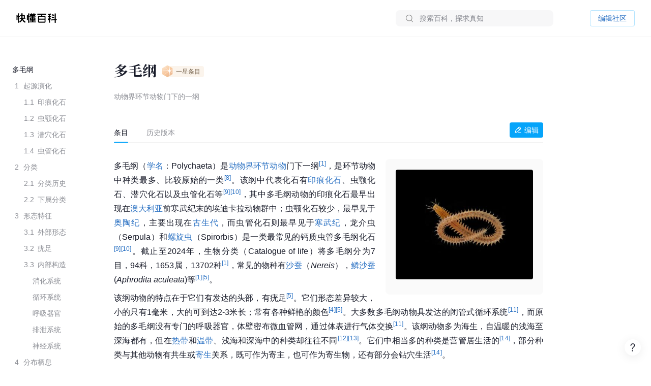

--- FILE ---
content_type: text/html; charset=UTF-8
request_url: https://www.baike.com/wikiid/4028156321393754726
body_size: 94607
content:
<!doctype html><html><head><link rel="preload" href="//p3-sdbk2-media.byteimg.com/tos-cn-i-xv4ileqgde/2947c53f7eb940378e5049d05f913b47~tplv-xv4ileqgde-resize-w:360.image" as="image"><script type="application/json" id="__MODERN_SERVER_DATA__">{"router":{"baseUrl":"/wikiid","params":{}}}</script><link rel="shortcut icon" href="https://lf3-static.bytednsdoc.com/obj/eden-cn/7221eh7ulojnuhd/baike_logo.png" type="image/x-icon"/><link rel="apple-touch-icon-precomposed" href="//lf-search.baike.com/obj/baike/toutiao-fe/baike_community_pc_editor/logo.png"/><script src="https://lf-security.bytegoofy.com/obj/security-secsdk/runtime-v1.0.0.js" project-id="466" nonce="argus-csp-token"></script><script nonce="argus-csp-token">
            ;(function(){
              window._MODERNJS_ROUTE_MANIFEST = {"routeAssets":{"wikiid":{"chunkIds":[9691,9491,5318,4405,6779,1454,110,1551,7594,7789,8213,98,1801,9260,9089,5756,980,5883,4249,7283,3399,9817,3709,9917,5938,2931,2706,1370,4223,1339,4783,7744,8715,6325,1985,4905,2938,2855,7524,7626,5341,9692],"assets":["static/js/lib-arco-a7a0f7f4.3dd577e7.js","static/css/lib-arco-b3ad1ec0.94ac9209.css","static/js/lib-arco-23891f61.e3a88a25.js","static/js/lib-arco-52a51c72.9e01ff3d.js","static/js/lib-arco-68619b34.a6b1e17a.js","static/js/lib-arco-eefe2121.45a237e0.js","static/js/lib-arco-iconbox.bb6c0b3b.js","static/js/lib-react.2060f148.js","static/js/prosemirror.f9de2469.js","static/js/codemirror.6c4ab308.js","static/js/lib-router.2aabf2e3.js","static/js/lib-axios.c3e0cd50.js","static/js/9260.07247800.js","static/js/9089.bcb92a9a.js","static/js/5756.7ee22c5d.js","static/js/980.b5cde0e0.js","static/js/5883.d5b54907.js","static/js/4249.4e1d144c.js","static/js/7283.dcab7c42.js","static/js/3399.460b1067.js","static/js/9817.6219052c.js","static/js/3709.9b7e9729.js","static/js/9917.7d23637a.js","static/js/5938.42dca8dc.js","static/js/2931.acb717d4.js","static/js/2706.ef3efffc.js","static/js/1370.68bcecdb.js","static/js/4223.704eb928.js","static/js/1339.0d887959.js","static/js/4783.0bd7a59e.js","static/js/7744.989231a4.js","static/js/8715.9fa6ce0a.js","static/js/6325.8d1b1b0f.js","static/js/1985.c5a4151d.js","static/js/4905.ce659b76.js","static/js/2938.88605609.js","static/js/2855.f6ff4dac.js","static/js/7524.377eec50.js","static/css/7626.9098c8fa.css","static/js/7626.48e65380.js","static/js/5341.33e84d41.js","static/css/wikiid.6896397a.css","static/js/wikiid.2d73661d.js"],"referenceCssAssets":["static/css/lib-arco-b3ad1ec0.94ac9209.css","static/css/7626.9098c8fa.css","static/css/wikiid.6896397a.css"]},"wikiid_page":{"chunkIds":[4902],"assets":["static/js/async/wikiid_page.40bd2d7d.js"],"referenceCssAssets":[]},"wikiid_$":{"chunkIds":[8989],"assets":["static/js/async/wikiid_$.c4e55c81.js"],"referenceCssAssets":[]},"wikiid_(id)/page":{"chunkIds":[9491,5318,4405,6779,1454,110,1551,6818,1608,7622,5990,4944,9406,4386,3124,127,6751,3150,2263],"assets":["static/js/lib-arco-a7a0f7f4.3dd577e7.js","static/css/lib-arco-b3ad1ec0.94ac9209.css","static/js/lib-arco-23891f61.e3a88a25.js","static/js/lib-arco-52a51c72.9e01ff3d.js","static/js/lib-arco-68619b34.a6b1e17a.js","static/js/lib-arco-eefe2121.45a237e0.js","static/js/lib-arco-iconbox.bb6c0b3b.js","static/js/6818.75e96845.js","static/js/async/1608.b9f332fd.js","static/js/async/7622.27bdf5c5.js","static/js/async/5990.a66c6cbb.js","static/js/4944.376c5aec.js","static/js/9406.2471e372.js","static/js/async/4386.f0137eca.js","static/js/async/3124.b292d9b5.js","static/css/async/127.64abd936.css","static/js/async/127.da7ac340.js","static/js/6751.4ca9395f.js","static/css/async/3150.473e88d4.css","static/js/async/3150.237cb1d6.js","static/css/async/wikiid_(id)/page.de666820.css","static/js/async/wikiid_(id)/page.92a32f19.js"],"referenceCssAssets":["static/css/lib-arco-b3ad1ec0.94ac9209.css","static/css/async/127.64abd936.css","static/css/async/3150.473e88d4.css","static/css/async/wikiid_(id)/page.de666820.css"]},"wikiid_(id)/layout":{"chunkIds":[5136],"assets":["static/js/async/wikiid_(id)/layout.281548a0.js"],"referenceCssAssets":[]}}};
            })();
          </script><script nonce="argus-csp-token">window.BUILD_VERSION="1.0.2.2701"</script><script nonce="argus-csp-token">function isSupportES6(){try{return new Function("(a = 0) => [...[1,2,3]]"),!0}catch(t){return!1}}!1===isSupportES6()&&(location.href="https://lf-cdn-tos.bytescm.com/obj/static/toutiao-fe/error_page/error_page.html?update=1&host="+encodeURIComponent(location.href))</script><script nonce="argus-csp-token">!function(n,t){if(n.LogAnalyticsObject=t,!n[t]){function c(){c.q.push(arguments)}c.q=c.q||[],n[t]=c}n[t].l=Number(new Date)}(window,"collectEvent")</script><script nonce="argus-csp-token">!function(e,r,t,n,a,c,i,o){t="precollect",n="getAttribute",a="addEventListener",(c=function(e){(i=[].slice.call(arguments)).push(Date.now(),location.href),c.p.a.push(i)}).p={a:[]},e[r]=c,a in e&&(c.pcErr=function(a){a=a||e.event,(o=a.target||a.srcElement)instanceof Element||o instanceof HTMLElement?o[n]("integrity")?e[r](t,"sri",o[n]("href")||o[n]("src")):e[r](t,"st",{tagName:o.tagName,url:o[n]("href")||o[n]("src")}):e[r](t,"err",a.error)},c.pcRej=function(n){n=n||e.event,e[r](t,"err",n.reason||n.detail&&n.detail.reason)},e[a]("error",c.pcErr,!0),e[a]("unhandledrejection",c.pcRej,!0))}(window,"SlardarPreloadCollect")</script><style>#initLoading{width:100%;height:100%;position:fixed;left:0;top:0;width:100vw;height:100vh;z-index:-1;background-color:#fff}.baikeLoading{position:absolute;width:24px;height:24px;top:calc(50% - 12px);left:calc(50% - 12px);background-size:contain;stroke:currentColor;fill:none;font-size:20px;color:#05a4fa;animation:arco-loading-circle 1s infinite cubic-bezier(0,0,1,1)}</style><script nonce="argus-csp-token" async src="https://lf-static.applogcdn.com/obj/applog-sdk-static/log-sdk/collect/5/collect.js"></script><link rel="preconnect" href="//ipolyfill.edge-byted.com"><link rel="dns-prefetch" href="//ipolyfill.edge-byted.com"><script src="//ipolyfill.edge-byted.com/0.0.19/polyfill.min.js" crossorigin="" nonce="argus-csp-token"></script><link rel="dns-prefetch" href="https://lf-search.baike.com"><link rel="dns-prefetch" href="https://lf3-pendah.bytetos.com"><link rel="preconnect" href="https://lf-search.baike.com" crossorigin><link rel="preconnect" href="https://lf3-pendah.bytetos.com" crossorigin><title>多毛纲-快懂百科</title><meta name="keywords" content="多毛纲,动物界环节动物门下的一纲,快懂百科,百科,知识,百科全书,娱乐百科,资讯百科,新闻百科,话题百科,电影百科,电视剧百科,视频百科,图片百科,明星百科,行业人物百科,政治人物百科,生活百科,菜品百科,文化百科,知识百科,教育百科,小说百科,个人决策百科,历史百科,地理百科,城市百科"><meta name="description" content="多毛纲（学名：Polychaeta）是动物界环节动物门下一纲，是环节动物中种类最多、比较原始的一类。该纲中代表化石有印痕化石、虫颚化石、潜穴化石以及虫管化石等，其中多毛纲动物的印痕化石最早出现在澳大利亚前寒武纪末的埃迪卡拉动物群中；虫颚化石较少，最早见于奥陶纪，主要出现在古生代，而虫管化石则最早见于寒武纪，龙介虫（Serpula）和螺旋虫（Spirorbis）是一类最常见的钙质虫管多毛纲化石。截止至2024年，生物分类（Catalogue of life）将多毛纲分为7目，94科，1653属，13702种，常见的物种有沙蚕（Nereis），鳞沙蚕(Aphrodita aculeata)等。"><meta property="og:description" content="多毛纲,动物界环节动物门下的一纲,快懂百科,百科,知识,百科全书,娱乐百科,资讯百科,新闻百科,话题百科,电影百科,电视剧百科,视频百科,图片百科,明星百科,行业人物百科,政治人物百科,生活百科,菜品百科,文化百科,知识百科,教育百科,小说百科,个人决策百科,历史百科,地理百科,城市百科"><meta property="og:title" content="多毛纲-快懂百科"><meta property="og:site_name" content="快懂百科"><meta property="og:type" content="website"><meta name="viewport" content="width=1400,initial-scale=1"><link href="//lf-search.baike.com/obj/baike/toutiao-fe/baike_community_pc_editor/static/css/lib-arco-b3ad1ec0.94ac9209.css" rel="stylesheet" crossorigin="anonymous"><link href="//lf-search.baike.com/obj/baike/toutiao-fe/baike_community_pc_editor/static/css/7626.9098c8fa.css" rel="stylesheet" crossorigin="anonymous"><link href="//lf-search.baike.com/obj/baike/toutiao-fe/baike_community_pc_editor/static/css/wikiid.6896397a.css" rel="stylesheet" crossorigin="anonymous"><link href="//lf-search.baike.com/obj/baike/toutiao-fe/baike_community_pc_editor/static/css/async/127.64abd936.css" rel="stylesheet" /><link href="//lf-search.baike.com/obj/baike/toutiao-fe/baike_community_pc_editor/static/css/async/3150.473e88d4.css" rel="stylesheet" /><link href="//lf-search.baike.com/obj/baike/toutiao-fe/baike_community_pc_editor/static/css/async/wikiid_(id)/page.de666820.css" rel="stylesheet" />  <link data-react-helmet="true" rel="canonical" href="https://m.baike.com/wikiid/4028156321393754726"/>
  <meta data-react-helmet="true" name="robots" content="max-snippet:100"/>
<style>#initLoading{opacity: 0;}</style></head><body><script nonce="argus-csp-token">var INJECTED_TCC_DATA = {"byte_replay":0,"enable_sync_session_cookie":0,"relationship_item_title_collapsed_ratio":0.2,"target_dom_tag_list":["BAIKE_HEADER","ABSTRACT_IMAGE_CTN_CLS","CATALOG_CONTAINER","entry_title","TABHEADER","INFOBOX_CONTAINER_ID"],"use_dom_change_reported_path":["/wikiid"],"on_with_query":["test_tag=perf"],"taskEntryClose":{"23":false,"30":false},"taskTypeValidSwitchClose":{"3":false,"4":false,"6":false,"7":false,"8":false,"15":false,"16":false,"17":false,"18":false,"20":false},"taskRelativeLink":{"VIDEO_TRAINING_LINK":"https://shidian.baike.com/college/type/100004?source=navigation_bar&entry_type=college","VIDEO_TASK_DOCUMENT":"https://shidian.baike.com/college/course/7313876504729894953?source=community_home_page&entry_type=college&doc_id=7313836985230278695"},"videoTaskConfigs":{"videoUrlByItemIdPrefix":"https://www.douyin.com/video/","parseVideoURLRegs":["video/(\\d+)","[?&]modal_id=(\\d+)"]},"taskValidConfig":{"currentMinCollectionCount":1,"addMaxCollectionCount":1},"close_simple_task_validation":false,"mission_text":{"3":{"Entry":"该条目需补充摘要图，完成任务可获得$PriceRatio$海贝","BasicTask":"补充摘要图","Mission":"需要补充$Number$张本条目相关摘要图","Price":"$PriceRatio$","PriceUnit":"/合格图片  共$PriceRatio$海贝","EditorCard":[{"text":"需要补充1张本条目相关摘要图","type":"text"}],"EditorNotes":[{"title":"配图说明","link":"https://shidian.baike.com/college/course/7176112933100404795?doc_id=7205807563782029372","list":["尺寸大于800*800px","图文需要有关联度、位置恰当","图片裁切需要清晰完整不变形"]},{"title":"上传建议","list":["平台在抖音百科媒体库提供部分资源，可进行图片检索"]}]},"4":{"Entry":"完成正文图补充任务，至少可获得$PriceRatio$海贝","BasicTask":"补充正文图","Price":"$PriceRatio$","PriceUnit":"/合格图片","Mission":"补充本条目相关正文图与图片注释","EditorCard":[{"text":"在条目中补充合适的正文图与图注","type":"text"}],"EditorNotes":[{"title":"配图说明","link":"https://shidian.baike.com/college/course/7176112933100404795?doc_id=7205807563782029372","list":["需要有图注","尺寸大于400*400px","图文需要有关联度、位置恰当","仅需添加该任务需求相关的内容","图片裁切需要清晰完整不变形","不使用“图册”形式插入图片"]},{"title":"上传建议","list":["人物条目建议但不仅限于加在【个人经历/生平】【作品】等章节中","平台在抖音百科媒体库提供部分资源，可进行图片检索"]}]},"6":{"Entry":"完成$HeadingName$图片补充任务，至少可获得$PriceRatio$海贝","BasicTask":"补充$HeadingName$正文图","Mission":"补充$HeadingName$相关正文图与图片注释","Price":"$PriceRatio$","PriceUnit":"/合格图片","EditorCard":[{"text":"补充“$HeadingName$”图片与图片注释","type":"text"}],"EditorNotes":[{"title":"配图说明","link":"https://shidian.baike.com/college/course/7176112933100404795?doc_id=7205807563782029372","list":["尺寸大于400*400px","图文需要有关联度、位置恰当","图片裁切需要清晰完整不变形"]},{"title":"上传建议","list":["平台在抖音百科媒体库提供部分资源，可进行图片检索"]}]},"7":{"Entry":"该条目需替换摘要图，完成任务可获得$PriceRatio$海贝","BasicTask":"替换摘要图","Mission":"替换本条目相关摘要图","Price":"$PriceRatio$","EditorCard":[{"text":"在条目中替换合适的摘要图","type":"text"}],"EditorNotes":[{"title":"配图说明","link":"https://shidian.baike.com/college/course/7176112933100404795?doc_id=7205807563782029372","list":["尺寸大于800*800px","图文需要有关联度、位置恰当","图片裁切需要清晰完整不变形"]},{"title":"上传建议","list":["平台在抖音百科媒体库提供部分资源，可进行图片检索"]}]},"8":{"Entry":"完成$HeadingName$图片替换任务，至少可获得$PriceRatio$海贝","BasicTask":"替换$HeadingName$正文图","Mission":"替换$HeadingName$相关正文图与图片注释","Price":"$PriceRatio$","PriceUnit":"/合格图片","EditorCard":[{"text":"替换“$HeadingName$”图片与图片注释","type":"text"}],"EditorNotes":[{"title":"配图说明","link":"https://shidian.baike.com/college/course/7176112933100404795?doc_id=7205807563782029372","list":["在条目中替换合适的正文图与图注","需添加图注（表格中图片除外）","尺寸大于400*400px","图文需要有关联度、位置恰当","仅需添加该任务需求相关的内容","图片裁切需要清晰完整不变形","不使用“图册”形式插入图片"]},{"title":"上传建议","list":["人物条目建议但不仅限于加在【个人经历/生平】【作品】等章节中","平台在抖音百科媒体库提供部分资源，可进行图片检索"]}]},"15":{"Entry":"该条目需补充摘要，完成任务可获得$PriceRatio$海贝","BasicTask":"补充摘要内容","Mission":"$FeedbackExplain$","Price":"$PriceRatio$","EditorCard":[{"text":"当前$TargetText$存在【$FeedbackExplain$】问题，请根据内容要求在摘要中补充对应内容","type":"text"}],"EditorNotes":[{"title":"内容要求","link":"https://shidian.baike.com/college/course/7176112933100175419?doc_id=7205813839249244220","list":["需聚焦重要信息，体现重点事件或关键元素（如人物重要经历、成就；事件结果、影响等关键信息点），避免信息罗列冗长","语言描述客观、精炼、平实、中立","内容需引用权威有效的参考资料","内容原创，不直接复制、搬运内容自参考资料或其他百科","注意内容时效性，引用最新数据或信息","内容需无明显错误，如错别字或英文拼写问题等"]}]},"16":{"Entry":"该条目需更新摘要，完成任务可获得$PriceRatio$海贝","BasicTask":"更新摘要内容","Mission":"$FeedbackExplain$","Price":"$PriceRatio$","EditorCard":[{"text":"当前$TargetText$存在【$FeedbackExplain$】问题，请根据内容要求在摘要中更新对应内容","type":"text"}],"EditorNotes":[{"title":"内容要求","link":"https://shidian.baike.com/college/course/7176112933100175419?doc_id=7205813839249244220","list":["语言描述客观、精炼、平实、中立","内容需引用权威有效的参考资料","内容原创，不直接复制、搬运内容自参考资料或其他百科","注意内容时效性，引用最新数据或信息","内容需无明显错误，如错别字或英文拼写问题等"]}]},"17":{"Entry":"补充$HeadingName$正文中的内容，完成任务可获得$PriceRatio$海贝","BasicTask":"补充$HeadingName$正文内容","Mission":"$FeedbackExplain$","Price":"$PriceRatio$","EditorCard":[{"text":"当前$TargetText$存在【$FeedbackExplain$】问题，请根据内容要求在正文中补充对应内容","type":"text"}],"EditorNotes":[{"title":"内容要求","link":"https://shidian.baike.com/college/course/7176112933100175419?doc_id=7205813839249244220","list":["需聚焦重要信息，体现重点事件或关键元素（如人物重要经历、成就；事件结果、影响等关键信息点），避免信息罗列冗长；","语言描述客观、精炼、平实、中立","内容需引用权威有效的参考资料","内容原创，不直接复制、搬运内容自参考资料或其他百科","注意内容时效性，引用最新数据或信息","内容需无明显错误，如错别字或英文拼写问题等"]}]},"18":{"Entry":"更新$HeadingName$正文中的内容，完成任务可获得$PriceRatio$海贝","BasicTask":"更新$HeadingName$正文内容","Mission":"$FeedbackExplain$","Price":"$PriceRatio$","EditorCard":[{"text":"当前$TargetText$存在【$FeedbackExplain$】问题，请根据内容要求在正文中更新对应内容","type":"text"}],"EditorNotes":[{"title":"内容要求","link":"https://shidian.baike.com/college/course/7176112933100175419?doc_id=7205813839249244220","list":["需聚焦重要信息，体现重点事件或关键元素（如人物重要经历、成就；事件结果、影响等关键信息点），避免信息罗列冗长；","语言描述客观、精炼、平实、中立","内容需引用权威有效的参考资料","内容原创，不直接复制、搬运内容自参考资料或其他百科","注意内容时效性，引用最新数据或信息","内容需无明显错误，如错别字或英文拼写问题等"]}]},"19":{"Entry":"优化通用模块","BasicTask":"通用模块","Mission":"优化百科正文内容","Price":"$PriceRatio$","EditorCard":[{"text":"该条目尚不完善，请按照","type":"text"},{"text":"全词任务标准","type":"link","link":"https://shidian.baike.com/wikiid/7288506306230534201"},{"text":"优化条目","type":"text"}],"EditorNotes":[{"title":"内容要求","link":"https://shidian.baike.com/wikiid/7288506306230534201","list":["注意内容准确，符合客观事实","注意内容时效性，使用最新数据或信息","内容需无明显错误，如错别字或英文拼写问题等","注意补充合规参考资料","注意内容表达，行文中立，语句通顺"]}]},"20":{"Entry":"请为本条目摘要补充可佐证、信源可靠的参考资料","BasicTask":"补充摘要参考资料","Mission":"请为本条目摘要补充可佐证、信源可靠的参考资料","Price":"$PriceRatio$","PriceUnit":"/参考资料","EditorCard":[{"text":"请为本条目摘要补充可佐证、信源可靠的参考资料","type":"text"}],"EditorNotes":[{"title":"内容要求","link":"https://shidian.baike.com/wikiid/7142833215529582628","list":["请引用可佐证的参考资料，避免死链、404等","请引用来源权威、可靠的参考资料","在单个信息点、单句或段落后进行标注","请仅在摘要区域补充参考资料，不进行其他操作（如补图等）","选择图书、古籍、电子文献、期刊报纸作为参考资料时，请先查阅右上角详细说明后再添加，确保参考资料必填信息完整"]}]},"21":{"Entry":"请为本条目插入或创建相关合集","BasicTask":"补充合集","Mission":"请为本条目插入或创建相关合集","Price":"$PriceRatioList$","PriceUnit":"","PriceTip":"插入已有合集5海贝，创建合集50海贝","EditorCard":[{"text":"请为本条目插入或创建相关合集","type":"text"}],"EditorNotes":[{"title":"任务要求","link":"https://shidian.baike.com/college/course/7301610921539944448?source=community_home_page&entry_type=college&anchor=lowvk5lzrdy&doc_id=7300853895680327720","list":["插入合格合集5海贝，新建合格合集50海贝","补充与条目自身属性或最新动态强相关的合集","单次任务仅能添加一个合集","合集主题需客观、准确且有意义","每个合集至少需要包含3个条目","合集主题避免与条目中的一级章节重复","合集至少需要添加一条合规参考资料"]},{"title":"任务建议","list":["可以选择在条目下搜索、编辑现有合集，或创建新的合集","新建/编辑合集后，请尽快在条目编辑页提交发布，避免任务失效"]}]},"22":{"Entry":"全词任务","BasicTask":"全词","Mission":"全词任务","Price":"$PriceRatio$","EditorCard":[{"text":"该条目尚不完善，请按照","type":"text"},{"text":"全词任务标准","type":"link","link":"https://shidian.baike.com/wikiid/7288506306230534201"},{"text":"优化条目","type":"text"}],"EditorNotes":[{"title":"内容要求","link":"https://shidian.baike.com/wikiid/7288506306230534201","list":["注意内容准确，符合客观事实","注意内容时效性，使用最新数据或信息","内容需无明显错误，如错别字或英文拼写问题等","注意补充合规参考资料","注意内容表达，行文中立，语句通顺"]}]},"23":{"Entry":"补充章节","BasicTask":"补充章节","PriceUnit":"","Mission":"$FeedbackExplain$，请结合内容要求补充对应章节内容","Price":"$PriceRatio$","EditorCard":[{"text":"$FeedbackExplain$，请结合内容要求，在文中补充对应章节内容","type":"text"}],"EditorNotes":[{"title":"任务要求","link":"https://shidian.baike.com/college/course/7176112933100175419?doc_id=7205813839249244220","list":["语言描述客观、精炼、平实、中立","内容需引用权威有效的参考资料","内容原创，不直接复制、搬运内容自参考资料或其他百科","注意内容时效性，引用最新数据或信息","内容需无明显错误，如错别字或英文拼写问题等"]},{"title":"任务建议","list":["暂不支持二次编辑未通过版本内容，可在提交时将新增内容备份"]}]},"24":{"Entry":"补充摘要内容","BasicTask":"补充摘要内容","PriceUnit":"","Mission":"缺少$FeedbackExplain$","Price":"$PriceRatio$","EditorCard":[{"text":"当前摘要内容存在缺少【$FeedbackExplain$】问题，请根据内容要求在摘要中补充对应内容","type":"text"}],"EditorNotes":[{"title":"内容要求","link":"https://shidian.baike.com/college/course/7176112933100175419?doc_id=7205813839249244220","list":["需聚焦重要信息，体现重点事件或关键元素（如人物重要经历、成就；事件结果、影响等关键信息点），避免信息罗列冗长","语言描述客观、精炼、平实、中立","内容需引用权威有效的参考资料","内容原创，不直接复制、搬运内容自参考资料或其他百科","注意内容时效性，引用最新数据或信息","内容需无明显错误，如错别字或英文拼写问题等"]}]},"25":{"Entry":"补充正文内容","BasicTask":"补充正文内容","PriceUnit":"","Mission":"缺少$FeedbackExplain$","Price":"$PriceRatio$","EditorCard":[{"text":"当前正文内容存在缺少【$FeedbackExplain$】问题，请根据内容要求在正文中补充对应内容","type":"text"}],"EditorNotes":[{"title":"内容要求","link":"https://shidian.baike.com/college/course/7176112933100175419?doc_id=7205813839249244220","list":["需聚焦重要信息，体现重点事件或关键元素（如人物重要经历、成就；事件结果、影响等关键信息点），避免信息罗列冗长","语言描述客观、精炼、平实、中立","内容需引用权威有效的参考资料","内容原创，不直接复制、搬运内容自参考资料或其他百科","注意内容时效性，引用最新数据或信息","内容需无明显错误，如错别字或英文拼写问题等"]}]},"26":{"Entry":"优化特色模块","BasicTask":"特色模块","PriceUnit":"","Mission":"补充特色头图、大事记等内容","Price":"$PriceRatio$","EditorCard":[{"text":"请根据特色模块内容标准优化条目","type":"text"}],"EditorNotes":[{"title":"内容要求","link":"https://www.baike.com/college/type/100003?entry_type=college","list":["特色头图：选择或上传一张适宜的摘要图标记为特色头图，要求尺寸大于800*800px，图片画质清晰，主体展示完整无遮挡、居中且大小适宜；","关联抖音账号：选择与该词条主体一致且经官方认证的抖音账号进行关联；","大事记：选择词条主体最重要的3-10个事件，表述客观语言精炼，视频选择优质有代表性且与内容关联性强的视频；","参考资料：可新增或引用已有的权威参考资料佐证内容真实性；"]}],"EditorNotes2":[{"title":"内容要求","templateId":1,"name":"star","link":"https://www.baike.com/college/course/7411101681468833803?source=navigation_bar&entry_type=college&doc_id=7410235252583759912","list":["特色头图：选择或上传一张适宜的摘要图，并标记为特色头图，要求图片画质尽可能清晰，主体正脸展示完整无明显遮挡、居中且大小适宜；","抖音账号：选择与该词条主体一致且经官方认证的抖音账号进行关联；","特点标签：用短语描述主体的最主要荣誉、称号或广为人知的鲜明特点；（非必须，如有可填写）","大事记：选择词条主体最重要的3-10个事件，表述客观语言精炼，视频选择优质有代表性且与内容关联性强的视频；事件数最多不超过15，特殊情况除外；","参考资料：可新增或引用已有的权威参考资料佐证内容真实性。"]},{"title":"内容要求","templateId":2,"name":"creator","link":"https://www.baike.com/college/course/7408774995578454028?source=navigation_bar&entry_type=college&doc_id=7390242011319107624","list":["特色头图：选择或上传一张适宜的摘要图，并标记为特色头图，要求图片画质尽可能清晰，主体正脸展示完整无明显遮挡、居中且大小适宜；","抖音账号：选择与该词条主体一致且经官方认证的抖音账号进行关联；","特点标签：用短语描述主体的最主要荣誉、称号或广为人知的鲜明特点；（非必须，如有可填写）","走红原因：通过挖掘创作者资料，观察早期作品内容、风格，用80~138字符概括描述创作者本名（若有则写、作品风格与账号人设、具体走红事件等，请勿描述过于宽泛；","大事记：选择词条主体最重要的3-10个事件，表述客观语言精炼，视频选择优质有代表性且与内容关联性强的视频；事件数最多不超过15，特殊情况除外；","参考资料：可新增或引用已有的权威参考资料佐证内容真实性。"]},{"title":"内容要求","templateId":3,"name":"school","link":"https://www.baike.com/college/type/100003?entry_type=college","list":["特色头图：选择或上传一张适宜的摘要图，并标记为特色头图，要求图片画质尽可能清晰，主体正脸展示完整无明显遮挡、居中且大小适宜；","抖音账号：选择与该词条主体一致且经官方认证的抖音账号进行关联。"]},{"title":"内容要求","templateId":4,"name":"athlete","link":"https://www.baike.com/college/course/7408129173325103141?source=navigation_bar&entry_type=college&doc_id=7390245869393805327","list":["特色头图：选择或上传一张适宜的摘要图，并标记为特色头图，要求图片画质尽可能清晰，主体正脸展示完整无明显遮挡、居中且大小适宜；","抖音账号：选择与该词条主体一致且经官方认证的抖音账号进行关联。","特点标签：用短语描述主体的最主要荣誉、称号或广为人知的鲜明特点；（非必须，如有可填写）","大事记：选择词条主体最重要的3-10个事件，表述客观语言精炼，视频选择优质有代表性且与内容关联性强的视频；事件数最多不超过15，特殊情况除外；","参考资料：可新增或引用已有的权威参考资料佐证内容真实性。"]},{"title":"内容要求","templateId":5,"name":"meme","link":"https://www.baike.com/college/type/100003?entry_type=college","list":["特色头图：选择或上传一张与热梗出处强相关的摘要图并标记为特色头图，要求尺寸大于800*800px，图片画质清晰，主体展示完整无遮挡、居中且大小适宜；","这是什么梗：简洁地叙述热梗因什么事件走红的，需要包含的必要信息点：概述热梗事件（时间、地点、人物、起因、经过、结果）、热梗的含义（这个热梗词语是什么意思，及引申含义）；","事件脉络：推荐选择热梗词条主体最重要的3-10个事件，展示热梗事件从产生、走红、后续发酵的关键历程，若热梗无明确相关后续事件，仅有热梗起因则此模块不做展示。表述客观语言精炼，视频选择优质有代表性且与内容关联性强的视频（如有）；","相关百科：选择并标注热梗产生事件中涉及的相关人物或者其他相关主体词条；","参考资料：可新增或引用已有的权威参考资料佐证内容真实性。"]},{"title":"内容要求","templateId":6,"name":"animal","link":"https://www.baike.com/college/type/100003?entry_type=college","list":["特色头图：选择或上传一张适宜的摘要图标记为特色头图，要求尺寸大于800*800px，图片画质清晰，主体展示完整无遮挡、居中且大小适宜；避免可能引起不适的，如爬行动物、两栖动物等；","特点标签：动物最具特色的客观描述，最多填写3个特色标签，注意与义项和基本信息去重；","物种对比：完善中文名、拉丁学名、分类信息（上溯两个阶元）、形态特征（基本信息栏“主要特征”分组中的所有信息，其中野外识别特征表达需精简）、分布范围、保护等级等，特别注意核对与优化基本信息栏“主要特征”分组中的：体长、高度、翼长、直径、野外识别特征，对比项不要有缺失（分布范围、保护等级等）；","参考资料：可新增或引用已有的权威参考资料佐证内容真实性。"]},{"title":"内容要求","templateId":7,"name":"movie","link":"https://www.baike.com/college/type/100003?entry_type=college","list":["特色头图（竖版海报）：优先选取影视剧所属国家/地区的官方海报，避免使用单个角色的海报（特殊情况除外），并标记为特色头图，图片应使用竖版，注意整体美观、清晰、无水印、无拉伸/变形、无黑边、不涉及色情、暴力及其他敏感元素；","特点标签：用短语描述主体的最主要荣誉、称号或广为人知的鲜明特点；（非必须，如有可填写）","剧情简介：简洁地概括故事的核心情节，主要角色等，同时保留悬念，避免剧透；","参考资料：可新增或引用已有的权威参考资料佐证内容真实性。"]},{"title":"内容要求","templateId":8,"name":"TV","link":"https://www.baike.com/college/type/100003?entry_type=college","list":["特色头图（竖版海报）：优先选取影视剧所属国家/地区的官方海报，避免使用单个角色的海报（特殊情况除外），并标记为特色头图，图片应使用竖版，注意整体美观、清晰、无水印、无拉伸/变形、无黑边、不涉及色情、暴力及其他敏感元素；","特点标签：用短语描述主体的最主要荣誉、称号或广为人知的鲜明特点；（非必须，如有可填写）","剧情简介：简洁地概括故事的核心情节，主要角色等，同时保留悬念，避免剧透；","参考资料：可新增或引用已有的权威参考资料佐证内容真实性。"]},{"title":"内容要求","templateId":9,"name":"business","link":"https://www.baike.com/college/type/100003?entry_type=college","list":["特色头图：选择或上传一张适宜的摘要图，并放置在第一位，标记为“特色头图”。要求人物真实肖像近照，商务照优先，尺寸大于800*800px，图片画质清晰，主体展示完整无遮挡、居中且大小适宜；","特点标签：根据富豪榜排名撰写特点并关联相应合集（如果合集存在），如不在规定榜单排名内，可不撰写；富豪榜优先级排序：福布斯全球富豪榜（取前100）＞福布斯中国内地富豪榜（取前100）＞ 胡润全球富豪榜（取前100）＞ 胡润百富榜（取前100）；","大事记：选择词条主体最重要的3-10个事件，表述客观语言精炼，视频选择优质有代表性且与内容关联性强的视频；","参考资料：可新增或引用已有的权威参考资料佐证内容真实性。"]},{"title":"内容要求","templateId":10,"name":"writer","link":"https://www.baike.com/college/type/100003?entry_type=college","list":["特色头图：选择或上传一张适宜的摘要图标记为特色头图，要求尺寸大于800*800px，图片画质清晰，主体展示完整无遮挡、居中且大小适宜；","特点标签：展示人物特征的重要标签，如【推理小说女王】、【中国二十世纪三年的“文学洛神”】，建议为个人荣誉获奖等。也可从所在的重要集合概念中生产，如【京派作家】【侦探小说作家】【惊悚小说作家】，可点选关联对应合集（如果有）。需避免与义项名、基本信息（部分）发生信息重复，客观、准确，避免出现事实错误；","大事记：选择词条主体最重要的3-10个事件，表述客观语言精炼，相关视频或关联作品百科词条只能选择其一，建议优先选取关联百科词条；","参考资料：可新增或引用已有的权威参考资料佐证内容真实性。"]},{"title":"内容要求","templateId":11,"name":"historicalFigure","link":"https://www.baike.com/college/type/100003?entry_type=college","list":["特色头图：选择或上传一张适宜的摘要图标记为特色头图，要求尺寸大于800*800px，图片画质清晰，主体展示完整无遮挡、居中且大小适宜；","特点标签：简短描述人物历史地位，展示人物特征或所在集合，如【中国在位时间最长的皇帝】、【云台二十八将】等，避免与义项名、基本信息发生信息重复；","大事记：以事实为依据，选择词条主体最重要的3-20个事件，完整概述人物的一生，覆盖体现人物及其所经历朝代各方面变化的重大节点；表述客观，语言精炼，视频（非必须）选择优质有代表性且与内容关联性强的视频；","参考资料：可新增或引用已有的权威参考资料佐证内容真实性。"]}]},"27":{"Entry":"该条目需补充摘要图，完成任务可获得$PriceRatio$海贝","BasicTask":"补充摘要图","Mission":"需要补充$Number$张本条目相关摘要图","Price":"$PriceRatio$","PriceUnit":"/合格图片  共$Number$海贝","EditorCard":[{"text":"需要补充$Number$张本条目相关摘要图","type":"text"}],"EditorNotes":[{"title":"配图说明","link":"https://shidian.baike.com/college/course/7176112933100404795?doc_id=7205807563782029372","list":["数量：补充$Number$张","尺寸：大于800*800px","排序：选择质量最高的，放在摘要图首图位置","图文需要有关联度、位置恰当","图片裁切需要清晰完整不变形","差异：图片尽可能丰富，避免全是一类图片"]}]},"30":{"Entry":"视频任务","BasicTask":"视频任务","PriceUnit":"/合格视频","Mission":"视频任务","Price":"$PriceRatio$","EditorCard":[],"EditorNotes":[]},"70":{"BasicTask":"专项新建","PriceUnit":"","Price":"$PriceRatio$","EditorCard":[{"text":"根据","type":"text"},{"text":"任务要求","type":"link","link":"https://www.baike.com/college/course/7387362606761164840?doc_id=7342359421890822178"},{"text":"标准新建或完善条目","type":"text"}],"EditorNotes":[{"title":"内容要求","link":"https://shidian.baike.com/college/course/7176112933100175419?doc_id=7205813839249244220","list":["注意内容准确,符合客观事实","注意内容时效性,使用最新数据或信息","内容需无明显错误,如错别字或英文拼写问题等","注意补充合规参考资料","注意内容表达,行文中立,语句通顺"]}]}},"mission_valid":{"3":{"flag":[false,true,true],"desc":["满足2个条件，才可以提交","1. 摘要图字段更新","2. 其他字段不更新"],"checkers":[{"fn":"gt","params":["${state.abstractImageModel.imageList.length}","${state.formdata.originFormdata.headImageList.length}"],"ignoreRes":true},{"fn":"isImageListChange","params":["${state.abstractImageModel.imageList}","${state.formdata.originFormdata.headImageList}"],"ignoreRes":true},{"fn":"logicOp","params":["${res0}","${res1}","|"]},{"fn":"judgeContentChange","params":["${state.formdata.originFormdata.content}","${state.docContent.content}"]},{"fn":"judgeNoneContentFieldEqual","params":["${state}",["headImageList","bigEventData"]]}]},"4":{"flag":[false,true],"desc":["1. 该插入图片的地方有插入图片","2. 其他地方不应该有修改","contentNodeId可能有三种情况，","a. 标题补图（获取指定标题下面的所有内容，这部分内容需满足如下条件才能提交：1. 有图片的新增&修改，2. 有或者没有新增回车/空格  3. 文本内容不能修改）","b. 段落(获取当前段落所属标题下的所有内容，其同样需要满足a中的条件)","c. 图册(获取当前图册所属标题下的所有内容，其同样需要满足a中的条件)","其余不归属于当前标题下的内容都不能更改，若有更改则不允许提交。"],"checkers":[{"fn":"validContentImageTask","params":["${state.lightYearEngine.globalSimpleTaskList[0].Task.ContentNodeID}","${newDoc}","${oldDoc}"]},{"fn":"judgeNoneContentFieldEqual","params":["${state}",["bigEventData"]]}]},"6":{"flag":[false,true],"desc":["1. 该插入图片的地方有插入图片","2. 其他地方不应该有修改","contentNodeId可能有三种情况，","a. 标题补图（获取指定标题下面的所有内容，这部分内容需满足如下条件才能提交：1. 有图片的新增&修改，2. 有或者没有新增回车/空格  3. 文本内容不能修改）","b. 段落(获取当前段落所属标题下的所有内容，其同样需要满足a中的条件)","c. 图册(获取当前图册所属标题下的所有内容，其同样需要满足a中的条件)","其余不归属于当前标题下的内容都不能更改，若有更改则不允许提交。"],"checkers":[{"fn":"validContentImageTask","params":["${state.lightYearEngine.globalSimpleTaskList[0].Task.ContentNodeID}","${newDoc}","${oldDoc}"]},{"fn":"judgeNoneContentFieldEqual","params":["${state}",["bigEventData"]]}]},"7":{"flag":[false,true,true],"desc":["满足2个条件，才可以提交","1. 摘要图字段更新","2. 其他字段不更新"],"checkers":[{"fn":"gt","params":["${state.abstractImageModel.imageList.length}","${state.formdata.originFormdata.headImageList.length}"],"ignoreRes":true},{"fn":"isImageListChange","params":["${state.abstractImageModel.imageList}","${state.formdata.originFormdata.headImageList}"],"ignoreRes":true},{"fn":"logicOp","params":["${res0}","${res1}","|"]},{"fn":"judgeContentChange","params":["${state.formdata.originFormdata.content}","${state.docContent.content}"]},{"fn":"judgeNoneContentFieldEqual","params":["${state}",["headImageList","bigEventData"]]}]},"8":{"flag":[false,true],"desc":["1. 该插入图片的地方有插入图片","2. 其他地方不应该有修改","contentNodeId可能有三种情况，","a. 标题补图（获取指定标题下面的所有内容，这部分内容需满足如下条件才能提交：1. 有图片的新增&修改，2. 有或者没有新增回车/空格  3. 文本内容不能修改）","b. 段落(获取当前段落所属标题下的所有内容，其同样需要满足a中的条件)","c. 图册(获取当前图册所属标题下的所有内容，其同样需要满足a中的条件)","其余不归属于当前标题下的内容都不能更改，若有更改则不允许提交。"],"checkers":[{"fn":"validContentImageTask","params":["${state.lightYearEngine.globalSimpleTaskList[0].Task.ContentNodeID}","${newDoc}","${oldDoc}"]},{"fn":"judgeNoneContentFieldEqual","params":["${state}",["bigEventData"]]}]},"15":{"flag":[false],"checkers":[{"fn":"validConfigFn","params":[{"headingNodeId":"","forbiddenChangeNodeTypeList":["image","block_image"],"ignoreEmptyParagraph":true,"isCheckAll":false},{"oldDoc":"${oldDoc}","newDoc":"${newDoc}"}]}]},"16":{"flag":[false],"checkers":[{"fn":"validConfigFn","params":[{"headingNodeId":"","forbiddenChangeNodeTypeList":["image","block_image"],"ignoreEmptyParagraph":true,"isCheckAll":false},{"oldDoc":"${oldDoc}","newDoc":"${newDoc}"}]}]},"17":{"flag":[false],"checkers":[{"fn":"getBoolean","params":["${state.lightYearEngine.globalSimpleTaskList[0].Task.ContentNodeID}",false],"ignoreRes":true},{"fn":"validConfigFn","params":[{"headingNodeId":"${state.lightYearEngine.globalSimpleTaskList[0].Task.ContentNodeID}","forbiddenChangeNodeTypeList":["image","block_image"],"ignoreEmptyParagraph":true,"isCheckAll":"${res0}"},{"oldDoc":"${oldDoc}","newDoc":"${newDoc}"}]}]},"18":{"flag":[false],"checkers":[{"fn":"getBoolean","params":["${state.lightYearEngine.globalSimpleTaskList[0].Task.ContentNodeID}",false],"ignoreRes":true},{"fn":"validConfigFn","params":[{"headingNodeId":"${state.lightYearEngine.globalSimpleTaskList[0].Task.ContentNodeID}","forbiddenChangeNodeTypeList":["image","block_image"],"ignoreEmptyParagraph":true,"isCheckAll":"${res0}"},{"oldDoc":"${oldDoc}","newDoc":"${newDoc}"}]}]},"20":{"flag":[false,true],"checkers":[{"fn":"validConfigFn","params":[{"headingNodeId":"","forbiddenChangeNodeTypeList":["image","block_image","structured_table"],"requireChangeNodeTypeList":["reference"],"ignoreTextChange":true},{"oldDoc":"${oldDoc}","newDoc":"${newDoc}"}]},{"fn":"judgeNoneContentFieldEqual","params":["${state}",["reference","bigEventData"]]}]},"21":{"flag":[false,true,true],"desc":["满足2个条件，才可以提交","1. 用户补充了合集","2. 合集数量>=X(X支持配置，本期为1)","3. 没有修改合集以外内容","4. 用户本次新增合集数<=Q(Q支持配置，本期为1)"],"checkers":[{"fn":"eq","params":["${state.collection.collectionList.length}",1]},{"fn":"judgeContentChange","params":["${state.formdata.originFormdata.content}","${state.docContent.content}"]},{"fn":"judgeNoneContentFieldEqual","params":["${state}",["collectionList","bigEventData"]]}]},"23":{"flag":[false,false,true],"desc":["满足以下条件版本才可以点击发布并提报","1. 至少有新增X级章节且章节下有内容","   a. 本期X=1，X支持配置。当X=2，即用户新增1/2级章节都符合要求","   b. 新增章节名与BPO下发的任务章节名保持一致","   c. 该章节数必须+1","2. 没有修改Infobox、词条描述、摘要图、人物关系"],"checkers":[{"fn":"getHeadingCountByLevel","params":["${oldDoc}",1],"ignoreRes":true},{"fn":"getHeadingCountByLevel","params":["${newDoc}",1],"ignoreRes":true},{"fn":"sum","params":[["${res0}",1]],"ignoreRes":true},{"fn":"isEqual","params":["${res1}","${res2}"]},{"fn":"hasTargetTaskTitle","params":["${newDoc}",1,"${state.lightYearEngine.globalSimpleTaskList[0]}"]},{"fn":"judgeNoneContentFieldEqual","params":["${state}",["collectionList","reference","note","bigEventData"]]}]},"24":{"flag":[false,true],"checkers":[{"fn":"validConfigFn","params":[{"headingNodeId":"","forbiddenChangeNodeTypeList":["image","block_image","structured_table"],"ignoreEmptyParagraph":true,"isCheckAll":false},{"oldDoc":"${oldDoc}","newDoc":"${newDoc}"}]},{"fn":"judgeNoneContentFieldEqual","params":["${state}",["collectionList","reference","note","bigEventData"]]}]},"25":{"flag":[false,true],"checkers":[{"fn":"validConfigFn","params":[{"headingNodeId":"","forbiddenChangeNodeTypeList":["image","block_image","structured_table"],"isOnlyBodyContent":true,"ignoreEmptyParagraph":true,"isCheckAll":false},{"oldDoc":"${oldDoc}","newDoc":"${newDoc}"}]},{"fn":"judgeNoneContentFieldEqual","params":["${state}",["collectionList","reference","note","bigEventData"]]}]},"26":{"flag":[false],"checkers":[{"fn":"validContentSpecialTask","params":["${state}",[{"moduleType":"BigEvent","moduleData":"${state.bigEventModel.isEmpty}","isInversion":false},{"moduleType":"hotReason","moduleData":"${state.hotReason.content.content[0].content[0].text}","isInversion":true},{"moduleType":"BackgroundImage","moduleData":"${state.abstractImageModel.specialBaikeImageList[0].id}","isInversion":true},{"moduleType":"RelatedDoc","moduleData":"${state.specialWikiModel.relatedDocList.length}","isInversion":true},{"moduleType":"DocComparison","moduleData":"${state.specialWikiModel.docComparisonList.length}","isInversion":true}]]}]},"27":{"flag":[false,true,true],"desc":["满足2个条件，才可以提交","1. 摘要图字段更新","2. 其他字段不更新"],"checkers":[{"fn":"gt","params":["${state.abstractImageModel.imageList.length}","${state.formdata.originFormdata.headImageList.length}"],"ignoreRes":true},{"fn":"isImageListChange","params":["${state.abstractImageModel.imageList}","${state.formdata.originFormdata.headImageList}"],"ignoreRes":true},{"fn":"logicOp","params":["${res0}","${res1}","|"]},{"fn":"judgeContentChange","params":["${state.formdata.originFormdata.content}","${state.docContent.content}"]},{"fn":"judgeNoneContentFieldEqual","params":["${state}",["headImageList","bigEventData"]]}]}},"disabledImageOptimize":false,"disbaledUnsolvedModalWhenSubmit":false,"nominatedCodeAndTipsMap":{"-41004":"当前条目申诉中，暂不可以提报","-41000":"当前条目提报中，暂不可以提报","-41002":"当前条目存在删除讨论，暂不可以提报","-410007":"当周提报次数已用完","-40020":"当前条目正在评审中，请等待评审结果出来后再提报","-40014":"当前任务已在审核中，无需重复提报"},"nominatedCodeAndTipsSandboxMap":{"-41004":"当前条目申诉中，暂不可以提报","-41000":"当前条目提报中，暂不可以提报","-41002":"当前过程稿对应条目存在删除讨论，暂不可以提报","-410007":"当周提报次数已用完","-40020":"当前条目正在评审中，请等待评审结果出来后再提报","-40014":"当前任务已在审核中，无需重复提报"},"nominatedTaskAndTipsMap":{"-41000":"当前条目提报中，暂不可以提报","-41002":"当前条目存在删除讨论，暂不可以提报","-40022":"当前条目存在提报/申诉中,暂不可以提报","-40014":"当前任务已在审核中，无需重复提报"},"nominatedTaskAndTipsSandboxMap":{"-41000":"当前条目提报中，暂不可以提报","-41002":"当前过程稿对应条目存在删除讨论，暂不可以提报","-40022":"当前条目存在提报/申诉中,暂不可以提报","-40014":"当前任务已在审核中，无需重复提报"},"use_new_editor":{"use_new_reference_diff":true},"editor_link_limit":100,"isUnloginUserOpenNewCsrPage":true,"releasePercentage":1,"unifiedSwitch":{"video":{"show_editor_video":true}},"speculative_rules":{"need_login":true,"__base_rules":[{"source":"list","urls":["/","/edit_community"],"eagerness":"moderate"}],"/edit_community":[{"source":"list","urls":["/"]},{"source":"document","where":{"and":[{"href_matches":"/*"},{"not":{"href_matches":"/edit_community"}}]},"eagerness":"moderate"}],"/":[{"source":"list","urls":["/edit_community"]},{"source":"document","where":{"and":[{"href_matches":"/*"},{"not":{"href_matches":"/"}}]},"eagerness":"moderate"}],"/task_center/**":[{"source":"list","urls":["/","/edit_community"]},{"source":"document","where":{"and":[{"href_matches":"/*"},{"not":{"href_matches":"/task_center/*"}}]},"eagerness":"moderate"}]},"header_navigation":{"user":[{"title":"社区首页","link":"/edit_community","tab":"/edit_community"},{"title":"任务中心","link":"/task_center/partialOptimize","tab":"/task_center"},{"title":"兴趣小组","link":"/community_group_landing","tab":"/community_group_landing"},{"title":"编辑学园","link":"/college/home?source=navigation_bar","tab":"/college"},{"title":"星级条目","link":"/aggregation?enter_from=navigation_bar","tab":"/aggregation"}],"hotUser":[{"title":"社区首页","link":"/edit_community","tab":"/edit_community"},{"title":"任务中心","link":"/task_center/hotTask?subPage=hot_doc_create&source=hot_task","tab":"/task_center"},{"title":"兴趣小组","link":"/community_group_landing","tab":"/community_group_landing"},{"title":"编辑学园","link":"/college/home?source=navigation_bar","tab":"/college"},{"title":"星级条目","link":"/aggregation?enter_from=navigation_bar","tab":"/aggregation"}],"agency":[{"title":"社区首页","link":"/edit_community","tab":"/edit_community"},{"title":"公会任务","link":"/affair/agency/task?source=navigation_bar","tab":"/affair/agency/task"},{"title":"编辑学园","link":"/college/home?source=navigation_bar","tab":"/college"},{"title":"星级条目","link":"/aggregation?enter_from=navigation_bar","tab":"/aggregation"}]},"isNewCsrPage":true,"runtime_env":"prod","env_tag":"prod","web_id":"7601164728988501558"};var __is_prerender__ = 0;</script><script nonce="argus-csp-token" id="prefetch-data">var __userInfo__ = null;var __userPermission__ = null;var __userFeedbackButton__ ={"visible":true,"faq_url":"https://shidian.baike.com/wikiid/7158373713467998222","feedback_url":"https://wenjuan.feishu.cn/m/cfm?t=ssrZsB1RqdKi-jjl3&user_id="};var __prefetch_doc_data__ = {"VersionNumber":31,"ColorDead":false,"DocMeta":{"DocID":"4028156321393754726","LatestVersionID":"7574031423625461814","CreateTime":"1695379567","IncentiveItemID":"7237491905427193911","NeedSmartCrop":true,"WikiDocIDV1":"482967","WikiDocIDV2":"4028156321393754726","SandboxDocID":"7355433786760380467","OriginalDocID":"0","Title":"多毛纲","DisplayStatus":1,"EditStatus":1,"BizID":1,"KGID":"6812","BusinessVisibility":60,"ReviewVisibility":60,"FinalVisibility":60,"ProtectStatus":7,"QualityLevel":1,"DocSource":2,"SpecialWikiVisibility":60},"VersionContent":{"InfoboxTemplateID":"7155103739942567973","IsRemoveInfobox":false,"IsRemoveHeadImage":false,"HeadImageList":[{"Width":2659,"Height":2135,"URL":"//p3-sdbk2-media.byteimg.com/tos-cn-i-xv4ileqgde/2947c53f7eb940378e5049d05f913b47~tplv-xv4ileqgde-image.image","Alt":"","Align":"left","ID":"7435914426424754195","Version":"1","Name":"111.jpeg","License":"","Copyright":"no_copyright","QuoteUserID":"3450746784722323","Note":"[{\"type\":\"paragraph\",\"attrs\":{},\"children\":[{\"type\":\"text\",\"children\":null,\"text\":\"环带沙蚕（\",\"node_id\":\"\"},{\"type\":\"text\",\"children\":null,\"marks\":[{\"type\":\"em\"}],\"text\":\"Nereis zonata\",\"node_id\":\"\"},{\"type\":\"text\",\"children\":null,\"text\":\"）\",\"node_id\":\"\"}],\"node_id\":\"m3cr8b7x1ze1\"}]"}],"Subtitle":"动物界环节动物门下的一纲","Infobox":"[{\"type\":\"infobox_group\",\"children\":[{\"type\":\"text\",\"children\":null,\"node_id\":\"\"}],\"node_id\":\"\"},{\"type\":\"infobox_key\",\"attrs\":{\"property_id\":\"中文名\",\"property_type\":\"SYSTEM\"},\"children\":[{\"type\":\"text\",\"children\":null,\"text\":\"中文名\",\"node_id\":\"\"}],\"node_id\":\"\"},{\"type\":\"infobox_value\",\"children\":[{\"type\":\"paragraph\",\"attrs\":{},\"children\":[{\"type\":\"text\",\"children\":null,\"text\":\"多毛纲\",\"node_id\":\"\"},{\"type\":\"reference\",\"attrs\":{\"data_index\":0,\"content\":\"lv2fcb7bd6h\"},\"children\":null,\"node_id\":\"lv2fcb7bd6h\"}],\"node_id\":\"loh0zwtw2160\"}],\"node_id\":\"\"},{\"type\":\"infobox_key\",\"attrs\":{\"property_id\":\"英文名\",\"property_type\":\"SYSTEM\"},\"children\":[{\"type\":\"text\",\"children\":null,\"text\":\"英文名\",\"node_id\":\"\"}],\"node_id\":\"\"},{\"type\":\"infobox_value\",\"children\":[{\"type\":\"paragraph\",\"attrs\":{},\"children\":[{\"type\":\"text\",\"children\":null,\"text\":\"Bristle Worms\",\"node_id\":\"\"},{\"type\":\"reference\",\"attrs\":{\"data_index\":1,\"content\":\"m3cr77832ld\"},\"children\":null,\"node_id\":\"m3cr77832ld\"}],\"node_id\":\"m3cq2d3313en\"}],\"node_id\":\"\"},{\"type\":\"infobox_key\",\"attrs\":{\"property_id\":\"拉丁学名\",\"property_type\":\"SYSTEM\"},\"children\":[{\"type\":\"text\",\"children\":null,\"text\":\"拉丁学名\",\"node_id\":\"\"}],\"node_id\":\"\"},{\"type\":\"infobox_value\",\"children\":[{\"type\":\"paragraph\",\"attrs\":{},\"children\":[{\"type\":\"text\",\"children\":null,\"text\":\"Polychaeta\",\"node_id\":\"\"},{\"type\":\"reference\",\"attrs\":{\"data_index\":0,\"content\":\"lv2fcbqr7n5\"},\"children\":null,\"node_id\":\"lv2fcbqr7n5\"}],\"node_id\":\"loh0zwtw1fkq\"}],\"node_id\":\"\"},{\"type\":\"infobox_key\",\"attrs\":{\"property_id\":\"命名者\",\"property_type\":\"SYSTEM\"},\"children\":[{\"type\":\"text\",\"children\":null,\"text\":\"命名者\",\"node_id\":\"\"}],\"node_id\":\"\"},{\"type\":\"infobox_value\",\"children\":[{\"type\":\"paragraph\",\"attrs\":{},\"children\":[{\"type\":\"text\",\"children\":null,\"text\":\"Grube\",\"node_id\":\"\"},{\"type\":\"reference\",\"attrs\":{\"data_index\":0,\"content\":\"lvl0adqtmjo\"},\"children\":null,\"node_id\":\"lvl0adqtmjo\"}],\"node_id\":\"lvl05z5i1ptb\"}],\"node_id\":\"\"},{\"type\":\"infobox_key\",\"attrs\":{\"property_id\":\"命名年份\",\"property_type\":\"SYSTEM\"},\"children\":[{\"type\":\"text\",\"children\":null,\"text\":\"命名年份\",\"node_id\":\"\"}],\"node_id\":\"\"},{\"type\":\"infobox_value\",\"children\":[{\"type\":\"paragraph\",\"attrs\":{},\"children\":[{\"type\":\"text\",\"children\":null,\"text\":\"1850年\",\"node_id\":\"\"},{\"type\":\"reference\",\"attrs\":{\"data_index\":0,\"content\":\"lvl0ah9f1fop\"},\"children\":null,\"node_id\":\"lvl0ah9f1fop\"},{\"type\":\"text\",\"children\":null,\"text\":\"  \",\"node_id\":\"\"}],\"node_id\":\"lvl064g2tnq\"}],\"node_id\":\"\"},{\"type\":\"infobox_group\",\"children\":[{\"type\":\"text\",\"children\":null,\"text\":\"现状\",\"node_id\":\"\"}],\"node_id\":\"\"},{\"type\":\"infobox_key\",\"attrs\":{\"property_id\":\"IUCN濒危等级\",\"property_type\":\"SYSTEM\"},\"children\":[{\"type\":\"text\",\"children\":null,\"text\":\"IUCN濒危等级\",\"node_id\":\"\"}],\"node_id\":\"\"},{\"type\":\"infobox_value\",\"children\":[{\"type\":\"paragraph\",\"attrs\":{},\"children\":[{\"type\":\"text\",\"children\":null,\"text\":\"1种极危（CR）\",\"node_id\":\"\"},{\"type\":\"reference\",\"attrs\":{\"data_index\":2,\"content\":\"m3cqwtli1jml\"},\"children\":null,\"node_id\":\"m3cqwtli1jml\"}],\"node_id\":\"m3cq2d3324z8\"}],\"node_id\":\"\"},{\"type\":\"infobox_group\",\"children\":[{\"type\":\"text\",\"children\":null,\"text\":\"科学分类\",\"node_id\":\"\"}],\"node_id\":\"\"},{\"type\":\"infobox_key\",\"attrs\":{\"property_id\":\"界\",\"property_type\":\"SYSTEM\"},\"children\":[{\"type\":\"text\",\"children\":null,\"text\":\"界\",\"node_id\":\"\"}],\"node_id\":\"\"},{\"type\":\"infobox_value\",\"children\":[{\"type\":\"paragraph\",\"attrs\":{},\"children\":[{\"type\":\"internal_link\",\"attrs\":{\"docId\":\"7158714449494441997\",\"doc_id\":\"7158714449494441997\",\"target\":1,\"title\":\"动物\"},\"children\":[{\"type\":\"text\",\"children\":null,\"text\":\"动物界\",\"node_id\":\"\"}],\"node_id\":\"m3cq3o7w21o6\"},{\"type\":\"text\",\"children\":null,\"text\":\"（Animalia）\",\"node_id\":\"\"},{\"type\":\"reference\",\"attrs\":{\"data_index\":0,\"content\":\"lv2f9u0vxdb\"},\"children\":null,\"node_id\":\"lv2f9u0vxdb\"}],\"node_id\":\"loh0zwtw1z9d\"}],\"node_id\":\"\"},{\"type\":\"infobox_key\",\"attrs\":{\"property_id\":\"门\",\"property_type\":\"SYSTEM\"},\"children\":[{\"type\":\"text\",\"children\":null,\"text\":\"门\",\"node_id\":\"\"}],\"node_id\":\"\"},{\"type\":\"infobox_value\",\"children\":[{\"type\":\"paragraph\",\"attrs\":{},\"children\":[{\"type\":\"internal_link\",\"attrs\":{\"docId\":\"59297245576317298\",\"doc_id\":\"59297245576317298\",\"target\":1,\"title\":\"环节动物门\"},\"children\":[{\"type\":\"text\",\"children\":null,\"text\":\"环节动物门\",\"node_id\":\"\"}],\"node_id\":\"m3cq31msob1\"},{\"type\":\"text\",\"children\":null,\"text\":\"（Annelida）\",\"node_id\":\"\"},{\"type\":\"reference\",\"attrs\":{\"data_index\":0,\"content\":\"lv2fashk34c\"},\"children\":null,\"node_id\":\"lv2fashk34c\"}],\"node_id\":\"loh0zwtw20s0\"}],\"node_id\":\"\"},{\"type\":\"infobox_key\",\"attrs\":{\"property_id\":\"纲\",\"property_type\":\"SYSTEM\"},\"children\":[{\"type\":\"text\",\"children\":null,\"text\":\"纲\",\"node_id\":\"\"}],\"node_id\":\"\"},{\"type\":\"infobox_value\",\"children\":[{\"type\":\"paragraph\",\"attrs\":{},\"children\":[{\"type\":\"internal_link\",\"attrs\":{\"docId\":\"4028156321393754726\",\"doc_id\":\"4028156321393754726\",\"target\":1,\"title\":\"多毛纲\"},\"children\":[{\"type\":\"text\",\"children\":null,\"text\":\"多毛纲\",\"node_id\":\"\"}],\"node_id\":\"m3cq3s43137r\"},{\"type\":\"text\",\"children\":null,\"text\":\"（Polychaeta）\",\"node_id\":\"\"}],\"node_id\":\"loh0zwtw5hb\"}],\"node_id\":\"\"},{\"type\":\"infobox_group\",\"children\":[{\"type\":\"text\",\"children\":null,\"text\":\"主要特征\",\"node_id\":\"\"}],\"node_id\":\"\"},{\"type\":\"infobox_key\",\"attrs\":{\"property_id\":\"体长\",\"property_type\":\"SYSTEM\"},\"children\":[{\"type\":\"text\",\"children\":null,\"text\":\"体长\",\"node_id\":\"\"}],\"node_id\":\"\"},{\"type\":\"infobox_value\",\"children\":[{\"type\":\"paragraph\",\"attrs\":{},\"children\":[{\"type\":\"text\",\"children\":null,\"text\":\"形态差异较大，小的只有1毫米，大的可到达2-3米长\",\"node_id\":\"\"},{\"type\":\"reference\",\"attrs\":{\"data_index\":3,\"content\":\"lvl0lq2c1b1a\"},\"children\":null,\"node_id\":\"lvl0lq2c1b1a\"},{\"type\":\"reference\",\"attrs\":{\"data_index\":4,\"content\":\"lvl0lq2c21tj\"},\"children\":null,\"node_id\":\"lvl0lq2c21tj\"}],\"node_id\":\"lvl0le7l1jvq\"}],\"node_id\":\"\"},{\"type\":\"infobox_group\",\"children\":[{\"type\":\"text\",\"children\":null,\"text\":\"分布栖息\",\"node_id\":\"\"}],\"node_id\":\"\"},{\"type\":\"infobox_key\",\"attrs\":{\"property_id\":\"分布区域\",\"property_type\":\"SYSTEM\"},\"children\":[{\"type\":\"text\",\"children\":null,\"text\":\"分布区域\",\"node_id\":\"\"}],\"node_id\":\"\"},{\"type\":\"infobox_value\",\"children\":[{\"type\":\"paragraph\",\"attrs\":{},\"children\":[{\"type\":\"text\",\"children\":null,\"text\":\"分布于所有海洋生境中，对纬度、深度和底质都表现出明显的特异性\",\"node_id\":\"\"},{\"type\":\"reference\",\"attrs\":{\"data_index\":5,\"content\":\"lv2f7s6g2200\"},\"children\":null,\"node_id\":\"lv2f7s6g2200\"}],\"node_id\":\"lv2f6phy1ote\"}],\"node_id\":\"\"},{\"type\":\"infobox_group\",\"children\":[{\"type\":\"text\",\"children\":null,\"text\":\"习性\",\"node_id\":\"\"}],\"node_id\":\"\"},{\"type\":\"infobox_key\",\"attrs\":{\"property_id\":\"天敌\",\"property_type\":\"SYSTEM\"},\"children\":[{\"type\":\"text\",\"children\":null,\"text\":\"天敌\",\"node_id\":\"\"}],\"node_id\":\"\"},{\"type\":\"infobox_value\",\"children\":[{\"type\":\"paragraph\",\"attrs\":{},\"children\":[{\"type\":\"internal_link\",\"attrs\":{\"docId\":\"7271296899386228797\",\"doc_id\":\"7271296899386228797\",\"target\":1,\"title\":\"水螅\"},\"children\":[{\"type\":\"text\",\"children\":null,\"text\":\"水螅\",\"node_id\":\"\"}],\"node_id\":\"lvl1tnyofxs\"},{\"type\":\"text\",\"children\":null,\"text\":\"、\",\"node_id\":\"\"},{\"type\":\"internal_link\",\"attrs\":{\"docId\":\"3184400974594207716\",\"doc_id\":\"3184400974594207716\",\"target\":1,\"title\":\"扁虫\"},\"children\":[{\"type\":\"text\",\"children\":null,\"text\":\"扁虫\",\"node_id\":\"\"}],\"node_id\":\"lvl1tnyo104s\"},{\"type\":\"text\",\"children\":null,\"text\":\"、\",\"node_id\":\"\"},{\"type\":\"internal_link\",\"attrs\":{\"docId\":\"7299099263450333221\",\"doc_id\":\"7299099263450333221\",\"target\":1,\"title\":\"鱼\"},\"children\":[{\"type\":\"text\",\"children\":null,\"text\":\"鱼\",\"node_id\":\"\"}],\"node_id\":\"m3cqsbl91i0m\"},{\"type\":\"text\",\"children\":null,\"text\":\"、\",\"node_id\":\"\"},{\"type\":\"internal_link\",\"attrs\":{\"docId\":\"1394776408255745092\",\"doc_id\":\"1394776408255745092\",\"target\":1,\"title\":\"虾\"},\"children\":[{\"type\":\"text\",\"children\":null,\"text\":\"虾\",\"node_id\":\"\"}],\"node_id\":\"m3cqsgmitvg\"},{\"type\":\"text\",\"children\":null,\"text\":\"、\",\"node_id\":\"\"},{\"type\":\"internal_link\",\"attrs\":{\"docId\":\"7266229869624328229\",\"doc_id\":\"7266229869624328229\",\"target\":1,\"title\":\"鳖科\"},\"children\":[{\"type\":\"text\",\"children\":null,\"text\":\"鳖\",\"node_id\":\"\"}],\"node_id\":\"m3cr4lmj37z\"},{\"type\":\"reference\",\"attrs\":{\"data_index\":6,\"content\":\"m3cqu9ce1ebe\"},\"children\":null,\"node_id\":\"m3cqu9ce1ebe\"},{\"type\":\"reference\",\"attrs\":{\"data_index\":5,\"content\":\"m3cqve79dn2\"},\"children\":null,\"node_id\":\"m3cqve79dn2\"}],\"node_id\":\"m3cq2d33w1e\"}],\"node_id\":\"\"}]","Content":"[{\"type\":\"paragraph\",\"attrs\":{},\"children\":[{\"type\":\"text\",\"children\":null,\"text\":\"多毛纲（\",\"node_id\":\"\"},{\"type\":\"internal_link\",\"attrs\":{\"doc_id\":\"8275178530704695278\",\"target\":1,\"title\":\"食虫类\"},\"children\":[{\"type\":\"text\",\"children\":null,\"text\":\"学名\",\"node_id\":\"\"}],\"node_id\":\"lvl1tnypmbi\"},{\"type\":\"text\",\"children\":null,\"text\":\"：Polychaeta）是\",\"node_id\":\"\"},{\"type\":\"internal_link\",\"attrs\":{\"docId\":\"7158714449494441997\",\"doc_id\":\"7158714449494441997\",\"target\":1,\"title\":\"动物界\"},\"children\":[{\"type\":\"text\",\"children\":null,\"text\":\"动物界\",\"node_id\":\"\"}],\"node_id\":\"lv2fcjnv1xrq\"},{\"type\":\"internal_link\",\"attrs\":{\"doc_id\":\"59297245576317298\",\"target\":1,\"title\":\"环节动物门\"},\"children\":[{\"type\":\"text\",\"children\":null,\"text\":\"环节动物\",\"node_id\":\"\"}],\"node_id\":\"lvl1tnyoabl\"},{\"type\":\"text\",\"children\":null,\"text\":\"门下一纲\",\"node_id\":\"\"},{\"type\":\"reference\",\"attrs\":{\"data_index\":0,\"content\":\"lv2fdoy91xax\"},\"children\":null,\"node_id\":\"lv2fdoy91xax\"},{\"type\":\"text\",\"children\":null,\"text\":\"，是环节动物中种类最多、比较原始的一类\",\"node_id\":\"\"},{\"type\":\"reference\",\"attrs\":{\"data_index\":7,\"content\":\"lv2fek4616hy\"},\"children\":null,\"node_id\":\"lv2fek4616hy\"},{\"type\":\"text\",\"children\":null,\"text\":\"。该纲中代表化石有\",\"node_id\":\"\"},{\"type\":\"internal_link\",\"attrs\":{\"doc_id\":\"8663982273937596487\",\"target\":1,\"title\":\"印痕化石\"},\"children\":[{\"type\":\"text\",\"children\":null,\"text\":\"印痕化石\",\"node_id\":\"\"}],\"node_id\":\"m2e9h193q8n\"},{\"type\":\"text\",\"children\":null,\"text\":\"、虫颚化石、潜穴化石以及虫管化石等\",\"node_id\":\"\"},{\"type\":\"reference\",\"attrs\":{\"data_index\":8,\"content\":\"lv2fg1oq11f5\"},\"children\":null,\"node_id\":\"lv2fg1oq11f5\"},{\"type\":\"reference\",\"attrs\":{\"data_index\":9,\"content\":\"lv2fg1or13to\"},\"children\":null,\"node_id\":\"lv2fg1or13to\"},{\"type\":\"text\",\"children\":null,\"text\":\"，其中多毛纲动物的印痕化石最早出现在\",\"node_id\":\"\"},{\"type\":\"internal_link\",\"attrs\":{\"doc_id\":\"7291059832433049635\",\"target\":1,\"title\":\"澳大利亚\"},\"children\":[{\"type\":\"text\",\"children\":null,\"text\":\"澳大利亚\",\"node_id\":\"\"}],\"node_id\":\"lvl1tnyo1tru\"},{\"type\":\"text\",\"children\":null,\"text\":\"前寒武纪末的埃迪卡拉动物群中；虫颚化石较少，最早见于\",\"node_id\":\"\"},{\"type\":\"internal_link\",\"attrs\":{\"doc_id\":\"7185388482831040515\",\"target\":1,\"title\":\"奥陶纪\"},\"children\":[{\"type\":\"text\",\"children\":null,\"text\":\"奥陶纪\",\"node_id\":\"\"}],\"node_id\":\"lvl1tnyo1p9e\"},{\"type\":\"text\",\"children\":null,\"text\":\"，主要出现在\",\"node_id\":\"\"},{\"type\":\"internal_link\",\"attrs\":{\"doc_id\":\"3945623257012717041\",\"target\":1,\"title\":\"古生代\"},\"children\":[{\"type\":\"text\",\"children\":null,\"text\":\"古生代\",\"node_id\":\"\"}],\"node_id\":\"lvl1tnyox6c\"},{\"type\":\"text\",\"children\":null,\"text\":\"，而虫管化石则最早见于\",\"node_id\":\"\"},{\"type\":\"internal_link\",\"attrs\":{\"doc_id\":\"7180990662802718753\",\"target\":1,\"title\":\"寒武纪\"},\"children\":[{\"type\":\"text\",\"children\":null,\"text\":\"寒武纪\",\"node_id\":\"\"}],\"node_id\":\"m84jaqi61gx1\"},{\"type\":\"text\",\"children\":null,\"text\":\"，龙介虫（Serpula）和\",\"node_id\":\"\"},{\"type\":\"internal_link\",\"attrs\":{\"doc_id\":\"2211065869450899873\",\"target\":1,\"title\":\"螺旋虫\"},\"children\":[{\"type\":\"text\",\"children\":null,\"text\":\"螺旋虫\",\"node_id\":\"\"}],\"node_id\":\"lvl1tnyo1ucf\"},{\"type\":\"text\",\"children\":null,\"text\":\"（Spirorbis）是一类最常见的\",\"node_id\":\"\"},{\"type\":\"text\",\"children\":null,\"text\":\"钙质\",\"node_id\":\"\"},{\"type\":\"text\",\"children\":null,\"text\":\"虫管多毛纲化石\",\"node_id\":\"\"},{\"type\":\"reference\",\"attrs\":{\"data_index\":8,\"content\":\"lv2fid9o1zhd\"},\"children\":null,\"node_id\":\"lv2fid9o1zhd\"},{\"type\":\"reference\",\"attrs\":{\"data_index\":9,\"content\":\"lv2fid9oyzz\"},\"children\":null,\"node_id\":\"lv2fid9oyzz\"},{\"type\":\"text\",\"children\":null,\"text\":\"。截止至2024年，生物分类（Catalogue of life）将多毛纲分为7目，94科，1653属，13702种\",\"node_id\":\"\"},{\"type\":\"reference\",\"attrs\":{\"data_index\":0,\"content\":\"lv2fisa2540\"},\"children\":null,\"node_id\":\"lv2fisa2540\"},{\"type\":\"text\",\"children\":null,\"text\":\"，常见的物种有\",\"node_id\":\"\"},{\"type\":\"internal_link\",\"attrs\":{\"doc_id\":\"7249941599403966516\",\"target\":1,\"title\":\"沙蚕\"},\"children\":[{\"type\":\"text\",\"children\":null,\"text\":\"沙蚕\",\"node_id\":\"\"}],\"node_id\":\"lvl1tnyp1pam\"},{\"type\":\"text\",\"children\":null,\"text\":\"（\",\"node_id\":\"\"},{\"type\":\"text\",\"children\":null,\"marks\":[{\"type\":\"em\"}],\"text\":\"Nereis\",\"node_id\":\"\"},{\"type\":\"text\",\"children\":null,\"text\":\"），\",\"node_id\":\"\"},{\"type\":\"internal_link\",\"attrs\":{\"doc_id\":\"8076468194404184409\",\"target\":1,\"title\":\"鳞沙蚕\"},\"children\":[{\"type\":\"text\",\"children\":null,\"text\":\"鳞沙蚕\",\"node_id\":\"\"}],\"node_id\":\"lvl1tnyouim\"},{\"type\":\"text\",\"children\":null,\"text\":\"(\",\"node_id\":\"\"},{\"type\":\"text\",\"children\":null,\"marks\":[{\"type\":\"em\"}],\"text\":\"Aphrodita aculeata\",\"node_id\":\"\"},{\"type\":\"text\",\"children\":null,\"text\":\")等\",\"node_id\":\"\"},{\"type\":\"reference\",\"attrs\":{\"data_index\":0,\"content\":\"lvl0ih1tki7\"},\"children\":null,\"node_id\":\"lvl0ih1tki7\"},{\"type\":\"reference\",\"attrs\":{\"data_index\":4,\"content\":\"lvl0iprypne\"},\"children\":null,\"node_id\":\"lvl0iprypne\"},{\"type\":\"text\",\"children\":null,\"text\":\"。\",\"node_id\":\"\"}],\"node_id\":\"lv2f4ef2zj3\"},{\"type\":\"paragraph\",\"attrs\":{},\"children\":[{\"type\":\"text\",\"children\":null,\"text\":\"该纲动物的特点在于它们有发达的头部，有疣足\",\"node_id\":\"\"},{\"type\":\"reference\",\"attrs\":{\"data_index\":4,\"content\":\"lv2fwc4q141e\"},\"children\":null,\"node_id\":\"lv2fwc4q141e\"},{\"type\":\"text\",\"children\":null,\"text\":\"。它们形态差异较大，小的只有1毫米，大的可到达2-3米长；常有各种鲜艳的颜色\",\"node_id\":\"\"},{\"type\":\"reference\",\"attrs\":{\"data_index\":3,\"content\":\"lvl0kcd7lwg\"},\"children\":null,\"node_id\":\"lvl0kcd7lwg\"},{\"type\":\"reference\",\"attrs\":{\"data_index\":4,\"content\":\"lvl0kcd723b\"},\"children\":null,\"node_id\":\"lvl0kcd723b\"},{\"type\":\"text\",\"children\":null,\"text\":\"。大多数多毛纲动物具发达的闭管式\",\"node_id\":\"\"},{\"type\":\"text\",\"children\":null,\"text\":\"循环系统\",\"node_id\":\"\"},{\"type\":\"reference\",\"attrs\":{\"data_index\":10,\"content\":\"lv2fxj6u1h5m\"},\"children\":null,\"node_id\":\"lv2fxj6u1h5m\"},{\"type\":\"text\",\"children\":null,\"text\":\"，而原始的多毛纲没有专门的呼吸器官，体壁密布微血管网，通过体表进行\",\"node_id\":\"\"},{\"type\":\"text\",\"children\":null,\"text\":\"气体交换\",\"node_id\":\"\"},{\"type\":\"reference\",\"attrs\":{\"data_index\":10,\"content\":\"lv2fy3ye42x\"},\"children\":null,\"node_id\":\"lv2fy3ye42x\"},{\"type\":\"text\",\"children\":null,\"text\":\"。该纲动物多为海生，自温暖的浅海至深海都有，但在\",\"node_id\":\"\"},{\"type\":\"internal_link\",\"attrs\":{\"doc_id\":\"4359373680786866048\",\"target\":1,\"title\":\"热带\"},\"children\":[{\"type\":\"text\",\"children\":null,\"text\":\"热带\",\"node_id\":\"\"}],\"node_id\":\"lvl1tnyp1tj3\"},{\"type\":\"text\",\"children\":null,\"text\":\"和\",\"node_id\":\"\"},{\"type\":\"internal_link\",\"attrs\":{\"doc_id\":\"9196609739666037562\",\"target\":1,\"title\":\"温带\"},\"children\":[{\"type\":\"text\",\"children\":null,\"text\":\"温带\",\"node_id\":\"\"}],\"node_id\":\"lvl1tnypzt6\"},{\"type\":\"text\",\"children\":null,\"text\":\"、浅海和深海中的种类却往往不同\",\"node_id\":\"\"},{\"type\":\"reference\",\"attrs\":{\"data_index\":11,\"content\":\"lv2fzk8zhyq\"},\"children\":null,\"node_id\":\"lv2fzk8zhyq\"},{\"type\":\"reference\",\"attrs\":{\"data_index\":12,\"content\":\"lv2fzk8zxc9\"},\"children\":null,\"node_id\":\"lv2fzk8zxc9\"},{\"type\":\"text\",\"children\":null,\"text\":\"。它们中相当多的种类是营管居生活的\",\"node_id\":\"\"},{\"type\":\"reference\",\"attrs\":{\"data_index\":13,\"content\":\"lv2g0tb61e15\"},\"children\":null,\"node_id\":\"lv2g0tb61e15\"},{\"type\":\"text\",\"children\":null,\"text\":\"，部分种类与其他动物有共生或\",\"node_id\":\"\"},{\"type\":\"internal_link\",\"attrs\":{\"doc_id\":\"8205320672447688230\",\"target\":1,\"title\":\"寄生\"},\"children\":[{\"type\":\"text\",\"children\":null,\"text\":\"寄生\",\"node_id\":\"\"}],\"node_id\":\"lvl1tnypkpa\"},{\"type\":\"text\",\"children\":null,\"text\":\"关系，既可作为\",\"node_id\":\"\"},{\"type\":\"text\",\"children\":null,\"text\":\"寄主\",\"node_id\":\"\"},{\"type\":\"text\",\"children\":null,\"text\":\"，也可作为寄生物，还有部分会钻穴生活\",\"node_id\":\"\"},{\"type\":\"reference\",\"attrs\":{\"data_index\":13,\"content\":\"lv2g22671707\"},\"children\":null,\"node_id\":\"lv2g22671707\"},{\"type\":\"text\",\"children\":null,\"text\":\"。\",\"node_id\":\"\"}],\"node_id\":\"lv2fuo6u16l7\"},{\"type\":\"paragraph\",\"attrs\":{},\"children\":[{\"type\":\"text\",\"children\":null,\"text\":\"截止2023年，根据《世界自然保护联盟（IUCN）濒危物种红色名录》，仅有\",\"node_id\":\"\"},{\"type\":\"text\",\"children\":null,\"marks\":[{\"type\":\"em\"}],\"text\":\"Mesonerilla prospera\",\"node_id\":\"\"},{\"type\":\"text\",\"children\":null,\"text\":\"一个物种被列为极危（CR）动物\",\"node_id\":\"\"},{\"type\":\"reference\",\"attrs\":{\"data_index\":2,\"content\":\"lvl0mmb5bqg\"},\"children\":null,\"node_id\":\"lvl0mmb5bqg\"},{\"type\":\"text\",\"children\":null,\"text\":\"，\",\"node_id\":\"\"},{\"type\":\"text\",\"children\":null,\"marks\":[{\"type\":\"em\"}],\"text\":\"Eunice viridis\",\"node_id\":\"\"},{\"type\":\"text\",\"children\":null,\"text\":\"一个物种数据不足\",\"node_id\":\"\"},{\"type\":\"reference\",\"attrs\":{\"data_index\":2,\"content\":\"lvl0mmb51xag\"},\"children\":null,\"node_id\":\"lvl0mmb51xag\"},{\"type\":\"text\",\"children\":null,\"text\":\"。截止2022年，\",\"node_id\":\"\"},{\"type\":\"internal_link\",\"attrs\":{\"doc_id\":\"3960412897622813249\",\"target\":1,\"title\":\"双齿围沙蚕\"},\"children\":[{\"type\":\"text\",\"children\":null,\"text\":\"双齿围沙蚕\",\"node_id\":\"\"}],\"node_id\":\"lvl1tnyp1pjh\"},{\"type\":\"text\",\"children\":null,\"text\":\"（\",\"node_id\":\"\"},{\"type\":\"text\",\"children\":null,\"marks\":[{\"type\":\"em\"}],\"text\":\"Perinereis aibuhitensis\",\"node_id\":\"\"},{\"type\":\"text\",\"children\":null,\"text\":\"）、\",\"node_id\":\"\"},{\"type\":\"internal_link\",\"attrs\":{\"doc_id\":\"7158714423557160968\",\"target\":1,\"title\":\"疣吻沙蚕\"},\"children\":[{\"type\":\"text\",\"children\":null,\"text\":\"疣吻沙蚕\",\"node_id\":\"\"}],\"node_id\":\"lvl1tnyp232u\"},{\"type\":\"text\",\"children\":null,\"text\":\"（\",\"node_id\":\"\"},{\"type\":\"text\",\"children\":null,\"marks\":[{\"type\":\"em\"}],\"text\":\"Tylorrhynchus heterochaetus\",\"node_id\":\"\"},{\"type\":\"text\",\"children\":null,\"text\":\"）和日本刺沙蚕（\",\"node_id\":\"\"},{\"type\":\"internal_link\",\"attrs\":{\"doc_id\":\"5093947852714968033\",\"target\":1,\"title\":\"日铜罗花金龟\"},\"children\":[{\"type\":\"text\",\"children\":null,\"text\":\"japonica\",\"node_id\":\"\"}],\"marks\":[{\"type\":\"em\"}],\"node_id\":\"lvl1tnyp1gww\"},{\"type\":\"text\",\"children\":null,\"text\":\"）是中国沿海的主要养殖品种，其中以双齿围沙蚕的养殖规模最大，产值最高\",\"node_id\":\"\"},{\"type\":\"reference\",\"attrs\":{\"data_index\":14,\"content\":\"lvl1b4t41gza\"},\"children\":null,\"node_id\":\"lvl1b4t41gza\"},{\"type\":\"text\",\"children\":null,\"text\":\"。该纲动物除了具有经济价值以外，还具有生态价值和科研价值，如该纲\",\"node_id\":\"\"},{\"type\":\"internal_link\",\"attrs\":{\"doc_id\":\"7604823505011296698\",\"target\":1,\"title\":\"美国白灯蛾\"},\"children\":[{\"type\":\"text\",\"children\":null,\"text\":\"幼虫\",\"node_id\":\"\"}],\"node_id\":\"lvl1tnyp20ue\"},{\"type\":\"text\",\"children\":null,\"text\":\"在小型底栖生物群落的\",\"node_id\":\"\"},{\"type\":\"text\",\"children\":null,\"text\":\"生物量\",\"node_id\":\"\"},{\"type\":\"text\",\"children\":null,\"text\":\"构成中常常占据优势，其幼体又是鱼类及\",\"node_id\":\"\"},{\"type\":\"internal_link\",\"attrs\":{\"doc_id\":\"6590373851518378494\",\"target\":1,\"title\":\"肉食性动物\"},\"children\":[{\"type\":\"text\",\"children\":null,\"text\":\"肉食性动物\",\"node_id\":\"\"}],\"node_id\":\"lvl1tnyp1em4\"},{\"type\":\"text\",\"children\":null,\"text\":\"繁殖和成长的优质饵料\",\"node_id\":\"\"},{\"type\":\"reference\",\"attrs\":{\"data_index\":6,\"content\":\"lv2fmaqb123a\"},\"children\":null,\"node_id\":\"lv2fmaqb123a\"},{\"type\":\"text\",\"children\":null,\"text\":\"。但是，该纲动物中某些种类也会危害\",\"node_id\":\"\"},{\"type\":\"internal_link\",\"attrs\":{\"doc_id\":\"4370041889769423913\",\"target\":1,\"title\":\"珍珠贝\"},\"children\":[{\"type\":\"text\",\"children\":null,\"text\":\"珍珠贝\",\"node_id\":\"\"}],\"node_id\":\"lvl1tnyp6m0\"},{\"type\":\"text\",\"children\":null,\"text\":\"养殖，危害农作物等\",\"node_id\":\"\"},{\"type\":\"reference\",\"attrs\":{\"data_index\":5,\"content\":\"lv2fniz51ybm\"},\"children\":null,\"node_id\":\"lv2fniz51ybm\"},{\"type\":\"text\",\"children\":null,\"text\":\"。\",\"node_id\":\"\"}],\"node_id\":\"lv2fitwzpg\"},{\"type\":\"heading\",\"attrs\":{\"level\":1},\"children\":[{\"type\":\"text\",\"children\":null,\"text\":\"起源演化\",\"node_id\":\"\"}],\"node_id\":\"lur0ciac14ao\"},{\"type\":\"heading\",\"attrs\":{\"level\":2},\"children\":[{\"type\":\"text\",\"children\":null,\"text\":\"印痕化石\",\"node_id\":\"\"}],\"node_id\":\"lv26x8ul1nbp\"},{\"type\":\"paragraph\",\"attrs\":{},\"children\":[{\"type\":\"text\",\"children\":null,\"text\":\"最早在\",\"node_id\":\"\"},{\"type\":\"internal_link\",\"attrs\":{\"doc_id\":\"7291059832433049635\",\"target\":1,\"title\":\"澳大利亚\"},\"children\":[{\"type\":\"text\",\"children\":null,\"text\":\"澳大利亚\",\"node_id\":\"\"}],\"node_id\":\"lvl1tnynzur\"},{\"type\":\"text\",\"children\":null,\"text\":\"前寒武纪末的埃迪卡拉动物群中，发现了多毛纲动物的印痕化石，其中包括体长约为3.8厘米的枝沙蚕（\",\"node_id\":\"\"},{\"type\":\"text\",\"children\":null,\"marks\":[{\"type\":\"em\"}],\"text\":\"Springgina\",\"node_id\":\"\"},{\"type\":\"text\",\"children\":null,\"text\":\"），其身体分节，拥有40对足。而在\",\"node_id\":\"\"},{\"type\":\"internal_link\",\"attrs\":{\"doc_id\":\"7270797718715957267\",\"target\":1,\"title\":\"加拿大\"},\"children\":[{\"type\":\"text\",\"children\":null,\"text\":\"加拿大\",\"node_id\":\"\"}],\"node_id\":\"lvl1tnymlc6\"},{\"type\":\"text\",\"children\":null,\"text\":\"的中寒武统布尔吉斯页岩中，同样发现了多种多毛类化石。此外，\",\"node_id\":\"\"},{\"type\":\"internal_link\",\"attrs\":{\"doc_id\":\"7182166104352997432\",\"target\":1,\"title\":\"德国\"},\"children\":[{\"type\":\"text\",\"children\":null,\"text\":\"德国\",\"node_id\":\"\"}],\"node_id\":\"lvl1tnyn1jw3\"},{\"type\":\"text\",\"children\":null,\"text\":\"上体罗统索伦组的\",\"node_id\":\"\"},{\"type\":\"internal_link\",\"attrs\":{\"doc_id\":\"4337996767022219707\",\"target\":1,\"title\":\"泥灰岩\"},\"children\":[{\"type\":\"text\",\"children\":null,\"text\":\"泥灰岩\",\"node_id\":\"\"}],\"node_id\":\"lvl1tnym12aq\"},{\"type\":\"text\",\"children\":null,\"text\":\"中，也保存了体长9.1厘米的\",\"node_id\":\"\"},{\"type\":\"text\",\"children\":null,\"marks\":[{\"type\":\"em\"}],\"text\":\"Eunicites\",\"node_id\":\"\"},{\"type\":\"text\",\"children\":null,\"text\":\"化石，其头部甚至仍保持着虫颚\",\"node_id\":\"\"},{\"type\":\"reference\",\"attrs\":{\"data_index\":8,\"content\":\"lv26pr47124g\"},\"children\":null,\"node_id\":\"lv26pr47124g\"},{\"type\":\"reference\",\"attrs\":{\"data_index\":9,\"content\":\"lv26pywx7zb\"},\"children\":null,\"node_id\":\"lv26pywx7zb\"},{\"type\":\"text\",\"children\":null,\"text\":\"。\",\"node_id\":\"\"}],\"node_id\":\"lv26lv1616hy\"},{\"type\":\"heading\",\"attrs\":{\"level\":2},\"children\":[{\"type\":\"text\",\"children\":null,\"text\":\"虫颚化石\",\"node_id\":\"\"}],\"node_id\":\"lv26xayb1f54\"},{\"type\":\"paragraph\",\"attrs\":{},\"children\":[{\"type\":\"text\",\"children\":null,\"text\":\"虫颚是多毛类咽内的\",\"node_id\":\"\"},{\"type\":\"internal_link\",\"attrs\":{\"doc_id\":\"2216669921561352991\",\"target\":1,\"title\":\"甲壳质\"},\"children\":[{\"type\":\"text\",\"children\":null,\"text\":\"几丁质\",\"node_id\":\"\"}],\"node_id\":\"lvl1tnyo11jy\"},{\"type\":\"text\",\"children\":null,\"text\":\"颚器，由许多\",\"node_id\":\"\"},{\"type\":\"text\",\"children\":null,\"text\":\"颚板\",\"node_id\":\"\"},{\"type\":\"text\",\"children\":null,\"text\":\"所组成。颚板微小，呈\",\"node_id\":\"\"},{\"type\":\"text\",\"children\":null,\"text\":\"深棕色\",\"node_id\":\"lvl1tnyoql\"},{\"type\":\"text\",\"children\":null,\"text\":\"或黑色，化石中常分散保存。虫颚化石较少，最早见于\",\"node_id\":\"\"},{\"type\":\"internal_link\",\"attrs\":{\"doc_id\":\"7185388482831040515\",\"target\":1,\"title\":\"奥陶纪\"},\"children\":[{\"type\":\"text\",\"children\":null,\"text\":\"奥陶纪\",\"node_id\":\"\"}],\"node_id\":\"lvl1tnyp16ph\"},{\"type\":\"text\",\"children\":null,\"text\":\"，主要出现在\",\"node_id\":\"\"},{\"type\":\"internal_link\",\"attrs\":{\"doc_id\":\"3945623257012717041\",\"target\":1,\"title\":\"古生代\"},\"children\":[{\"type\":\"text\",\"children\":null,\"text\":\"古生代\",\"node_id\":\"\"}],\"node_id\":\"lvl1tnypb1j\"},{\"type\":\"text\",\"children\":null,\"text\":\"。在北美，虫颚化石可作为奥陶纪、\",\"node_id\":\"\"},{\"type\":\"internal_link\",\"attrs\":{\"doc_id\":\"7185422148366286888\",\"target\":1,\"title\":\"志留纪\"},\"children\":[{\"type\":\"text\",\"children\":null,\"text\":\"志留纪\",\"node_id\":\"\"}],\"node_id\":\"lvl1tnyo1urc\"},{\"type\":\"text\",\"children\":null,\"text\":\"和\",\"node_id\":\"\"},{\"type\":\"internal_link\",\"attrs\":{\"doc_id\":\"7201057280391921679\",\"target\":1,\"title\":\"泥盆纪\"},\"children\":[{\"type\":\"text\",\"children\":null,\"text\":\"泥盆纪\",\"node_id\":\"\"}],\"node_id\":\"lvl1tnyo1hb3\"},{\"type\":\"text\",\"children\":null,\"text\":\"地层\",\"node_id\":\"\"},{\"type\":\"text\",\"children\":null,\"text\":\"划分和对比的一种标志化石\",\"node_id\":\"\"},{\"type\":\"reference\",\"attrs\":{\"data_index\":8,\"content\":\"lv26t5b2u3c\"},\"children\":null,\"node_id\":\"lv26t5b2u3c\"},{\"type\":\"reference\",\"attrs\":{\"data_index\":9,\"content\":\"lv26t5b21z0i\"},\"children\":null,\"node_id\":\"lv26t5b21z0i\"},{\"type\":\"text\",\"children\":null,\"text\":\"。\",\"node_id\":\"\"}],\"node_id\":\"lv26qdktvjr\"},{\"type\":\"heading\",\"attrs\":{\"level\":2},\"children\":[{\"type\":\"text\",\"children\":null,\"text\":\"潜穴化石\",\"node_id\":\"\"}],\"node_id\":\"lv26xdqr1weq\"},{\"type\":\"paragraph\",\"attrs\":{},\"children\":[{\"type\":\"text\",\"children\":null,\"text\":\"多毛类的潜穴一般呈管状、简单\",\"node_id\":\"\"},{\"type\":\"text\",\"children\":null,\"text\":\"分叉\",\"node_id\":\"\"},{\"type\":\"text\",\"children\":null,\"text\":\"管状或U形管状等，如现代沙\",\"node_id\":\"\"},{\"type\":\"pinyin\",\"attrs\":{\"docId\":\"7156494693093228547\",\"doc_id\":\"7156494693093228547\",\"value\":\"zhú\"},\"children\":[{\"type\":\"text\",\"children\":null,\"text\":\"蠋\",\"node_id\":\"\"}],\"node_id\":\"lwo0q50l12ta\"},{\"type\":\"text\",\"children\":null,\"text\":\"（\",\"node_id\":\"\"},{\"type\":\"text\",\"children\":null,\"marks\":[{\"type\":\"em\"}],\"text\":\"Aremicola\",\"node_id\":\"\"},{\"type\":\"text\",\"children\":null,\"text\":\"）的潜穴，呈U形管状，头端洞口呈漏斗状，末端洞口有泥条状的蚓粪盘曲在其周围。沙蠋的潜穴化石多见于古生代以来的\",\"node_id\":\"\"},{\"type\":\"internal_link\",\"attrs\":{\"doc_id\":\"6323728426496357204\",\"target\":1,\"title\":\"地层\"},\"children\":[{\"type\":\"text\",\"children\":null,\"text\":\"地层\",\"node_id\":\"\"}],\"node_id\":\"m3crhhvv179r\"},{\"type\":\"text\",\"children\":null,\"text\":\"中。由于其他不同门类的水生底栖动物，在相似的沉积环境中，也常会形成与多毛类相似的潜穴，因此，在化中，往往难以把它们区分开来，但可作为一种用来分析古沉积环境的\",\"node_id\":\"\"},{\"type\":\"text\",\"children\":null,\"text\":\"遗迹化石\",\"node_id\":\"\"},{\"type\":\"reference\",\"attrs\":{\"data_index\":8,\"content\":\"lv26wq3x1l1z\"},\"children\":null,\"node_id\":\"lv26wq3x1l1z\"},{\"type\":\"reference\",\"attrs\":{\"data_index\":9,\"content\":\"lv26wq3xim5\"},\"children\":null,\"node_id\":\"lv26wq3xim5\"},{\"type\":\"text\",\"children\":null,\"text\":\"。\",\"node_id\":\"\"}],\"node_id\":\"lv26tn9qhpj\"},{\"type\":\"heading\",\"attrs\":{\"level\":2},\"children\":[{\"type\":\"text\",\"children\":null,\"text\":\"虫管化石\",\"node_id\":\"\"}],\"node_id\":\"lv26xfw61xo3\"},{\"type\":\"paragraph\",\"attrs\":{},\"children\":[{\"type\":\"text\",\"children\":null,\"text\":\"多毛类的\",\"node_id\":\"\"},{\"type\":\"text\",\"children\":null,\"text\":\"栖管\",\"node_id\":\"\"},{\"type\":\"text\",\"children\":null,\"text\":\"又称虫管，虫管化石是多毛类化石中最为常见的一种保存形式\",\"node_id\":\"\"},{\"type\":\"reference\",\"attrs\":{\"data_index\":8,\"content\":\"lv26y9rtk24\"},\"children\":null,\"node_id\":\"lv26y9rtk24\"},{\"type\":\"reference\",\"attrs\":{\"data_index\":9,\"content\":\"lv26ywzti5\"},\"children\":null,\"node_id\":\"lv26ywzti5\"},{\"type\":\"text\",\"children\":null,\"text\":\"。虫管化石最早见于\",\"node_id\":\"\"},{\"type\":\"internal_link\",\"attrs\":{\"doc_id\":\"7180990662802718753\",\"target\":1,\"title\":\"寒武纪\"},\"children\":[{\"type\":\"text\",\"children\":null,\"text\":\"寒武纪\",\"node_id\":\"\"}],\"node_id\":\"m84jaqi6kad\"},{\"type\":\"text\",\"children\":null,\"text\":\"，龙介虫（\",\"node_id\":\"\"},{\"type\":\"text\",\"children\":null,\"marks\":[{\"type\":\"em\"}],\"text\":\"Serpula\",\"node_id\":\"\"},{\"type\":\"text\",\"children\":null,\"text\":\"）和\",\"node_id\":\"\"},{\"type\":\"internal_link\",\"attrs\":{\"doc_id\":\"2211065869450899873\",\"target\":1,\"title\":\"螺旋虫\"},\"children\":[{\"type\":\"text\",\"children\":null,\"text\":\"螺旋虫\",\"node_id\":\"\"}],\"node_id\":\"lvl1tnyql9a\"},{\"type\":\"text\",\"children\":null,\"text\":\"（\",\"node_id\":\"\"},{\"type\":\"text\",\"children\":null,\"marks\":[{\"type\":\"em\"}],\"text\":\"Spirorbis\",\"node_id\":\"\"},{\"type\":\"text\",\"children\":null,\"text\":\"）是一类最常见的\",\"node_id\":\"\"},{\"type\":\"text\",\"children\":null,\"text\":\"钙质\",\"node_id\":\"\"},{\"type\":\"text\",\"children\":null,\"text\":\"虫管多毛类化石。龙介虫是呈不规则弯曲的\",\"node_id\":\"\"},{\"type\":\"text\",\"children\":null,\"text\":\"柱状\",\"node_id\":\"\"},{\"type\":\"text\",\"children\":null,\"text\":\"虫管，常成群聚集在一起，自\",\"node_id\":\"\"},{\"type\":\"internal_link\",\"attrs\":{\"doc_id\":\"7185422148366286888\",\"target\":1,\"title\":\"志留纪\"},\"children\":[{\"type\":\"text\",\"children\":null,\"text\":\"志留纪\",\"node_id\":\"\"}],\"node_id\":\"lvl1tnyq1e54\"},{\"type\":\"text\",\"children\":null,\"text\":\"至现代，螺旋虫是呈\",\"node_id\":\"\"},{\"type\":\"internal_link\",\"attrs\":{\"doc_id\":\"7179089189777686584\",\"target\":1,\"title\":\"蜗牛\"},\"children\":[{\"type\":\"text\",\"children\":null,\"text\":\"蜗牛\",\"node_id\":\"\"}],\"node_id\":\"lvl1tnyq1q3a\"},{\"type\":\"text\",\"children\":null,\"text\":\"状旋卷的细小虫管，虫管常带有棱脊状\",\"node_id\":\"\"},{\"type\":\"text\",\"children\":null,\"text\":\"纹饰\",\"node_id\":\"\"},{\"type\":\"text\",\"children\":null,\"text\":\"，\",\"node_id\":\"\"},{\"type\":\"internal_link\",\"attrs\":{\"doc_id\":\"7185388482831040515\",\"target\":1,\"title\":\"奥陶纪\"},\"children\":[{\"type\":\"text\",\"children\":null,\"text\":\"奥陶纪\",\"node_id\":\"\"}],\"node_id\":\"lvl1tnyq1kio\"},{\"type\":\"text\",\"children\":null,\"text\":\"至现代。在钙质虫管多毛类中，螺旋虫在\",\"node_id\":\"\"},{\"type\":\"internal_link\",\"attrs\":{\"doc_id\":\"3945623257012717041\",\"target\":1,\"title\":\"古生代\"},\"children\":[{\"type\":\"text\",\"children\":null,\"text\":\"古生代\",\"node_id\":\"\"}],\"node_id\":\"lvl1tnyq190y\"},{\"type\":\"text\",\"children\":null,\"text\":\"和\",\"node_id\":\"\"},{\"type\":\"internal_link\",\"attrs\":{\"doc_id\":\"7211115935792070690\",\"target\":1,\"title\":\"三叠纪\"},\"children\":[{\"type\":\"text\",\"children\":null,\"text\":\"三叠纪\",\"node_id\":\"\"}],\"node_id\":\"lvl1tnyp1mkj\"},{\"type\":\"text\",\"children\":null,\"text\":\"占据着优势地位，自\",\"node_id\":\"\"},{\"type\":\"internal_link\",\"attrs\":{\"doc_id\":\"7198135957694185507\",\"target\":1,\"title\":\"侏罗纪\"},\"children\":[{\"type\":\"text\",\"children\":null,\"text\":\"侏罗纪\",\"node_id\":\"\"}],\"node_id\":\"lvl1tnyq1irj\"},{\"type\":\"text\",\"children\":null,\"text\":\"起，这种优势地位逐渐被龙介虫所替代，在\",\"node_id\":\"\"},{\"type\":\"internal_link\",\"attrs\":{\"doc_id\":\"7182166104352997432\",\"target\":1,\"title\":\"德国\"},\"children\":[{\"type\":\"text\",\"children\":null,\"text\":\"德国\",\"node_id\":\"\"}],\"node_id\":\"lvl1tnyq121k\"},{\"type\":\"text\",\"children\":null,\"text\":\"侏罗纪\",\"node_id\":\"\"},{\"type\":\"internal_link\",\"attrs\":{\"doc_id\":\"6323728426496357204\",\"target\":1,\"title\":\"地层\"},\"children\":[{\"type\":\"text\",\"children\":null,\"text\":\"地层\",\"node_id\":\"\"}],\"node_id\":\"lvl1tnyq1a4i\"},{\"type\":\"text\",\"children\":null,\"text\":\"中，由龙介虫类组成的龙介虫类\",\"node_id\":\"\"},{\"type\":\"internal_link\",\"attrs\":{\"doc_id\":\"7237655077107073056\",\"target\":1,\"title\":\"大理石\"},\"children\":[{\"type\":\"text\",\"children\":null,\"text\":\"灰岩\",\"node_id\":\"\"}],\"node_id\":\"m2e9h1931ucy\"},{\"type\":\"text\",\"children\":null,\"text\":\"，有的厚达50多米。\",\"node_id\":\"\"},{\"type\":\"text\",\"children\":null,\"text\":\"中国\",\"node_id\":\"\"},{\"type\":\"text\",\"children\":null,\"text\":\"东部沿海地区早第三纪陆相半成水沉积地层中，也常见有多毛类化石，主要是钙质虫管多毛类，如中华角\",\"node_id\":\"\"},{\"type\":\"internal_link\",\"attrs\":{\"doc_id\":\"7261163681597620239\",\"target\":1,\"title\":\"管虫\"},\"children\":[{\"type\":\"text\",\"children\":null,\"text\":\"管虫\",\"node_id\":\"\"}],\"node_id\":\"lvl1tnyq8ox\"},{\"type\":\"text\",\"children\":null,\"text\":\"（\",\"node_id\":\"\"},{\"type\":\"text\",\"children\":null,\"marks\":[{\"type\":\"em\"}],\"text\":\"Sinodilrupa\",\"node_id\":\"\"},{\"type\":\"text\",\"children\":null,\"text\":\"）和管虫（\",\"node_id\":\"\"},{\"type\":\"text\",\"children\":null,\"marks\":[{\"type\":\"em\"}],\"text\":\"Acerrotrupa\",\"node_id\":\"\"},{\"type\":\"text\",\"children\":null,\"text\":\"）等\",\"node_id\":\"\"},{\"type\":\"reference\",\"attrs\":{\"data_index\":8,\"content\":\"lv271euu14ot\"},\"children\":null,\"node_id\":\"lv271euu14ot\"},{\"type\":\"reference\",\"attrs\":{\"data_index\":9,\"content\":\"lv271euu1s4r\"},\"children\":null,\"node_id\":\"lv271euu1s4r\"},{\"type\":\"text\",\"children\":null,\"text\":\"。\",\"node_id\":\"\"}],\"node_id\":\"lv26xgrjk5q\"},{\"type\":\"heading\",\"attrs\":{\"level\":1},\"children\":[{\"type\":\"text\",\"children\":null,\"text\":\"分类\",\"node_id\":\"\"}],\"node_id\":\"lur0cq7z2u1\"},{\"type\":\"heading\",\"attrs\":{\"level\":2},\"children\":[{\"type\":\"text\",\"children\":null,\"text\":\"分类历史\",\"node_id\":\"\"}],\"node_id\":\"lutifzay1xe1\"},{\"type\":\"paragraph\",\"attrs\":{},\"children\":[{\"type\":\"text\",\"children\":null,\"text\":\"中国\",\"node_id\":\"m2e9h19323zv\"},{\"type\":\"text\",\"children\":null,\"text\":\"多毛纲\",\"node_id\":\"\"},{\"type\":\"text\",\"children\":null,\"text\":\"分类学\",\"node_id\":\"\"},{\"type\":\"text\",\"children\":null,\"text\":\"研究历史最早可追溯至19世纪。早期研究主要是少数国外学者针对中国近岸采集标本所作的零星记录，多为沙蚕科种类\",\"node_id\":\"\"},{\"type\":\"reference\",\"attrs\":{\"data_index\":15,\"content\":\"lutllgfg1ju4\"},\"children\":null,\"node_id\":\"lutllgfg1ju4\"},{\"type\":\"text\",\"children\":null,\"text\":\"。德国学者卡尔·格鲁伯（Grube）于1850年建立了多毛纲的\",\"node_id\":\"\"},{\"type\":\"text\",\"children\":null,\"text\":\"分类阶元\",\"node_id\":\"\"},{\"type\":\"text\",\"children\":null,\"text\":\"，“Polychaeta”这一名词被首次提出并使用至今。最初针对多毛类的分类主要根据外部形态特征，并且首次将其同\",\"node_id\":\"\"},{\"type\":\"internal_link\",\"attrs\":{\"doc_id\":\"59297245576317298\",\"target\":1,\"title\":\"环节动物门\"},\"children\":[{\"type\":\"text\",\"children\":null,\"text\":\"环节动物\",\"node_id\":\"\"}],\"node_id\":\"lvl1tnyoxdc\"},{\"type\":\"text\",\"children\":null,\"text\":\"门下的环带动物区分开\",\"node_id\":\"\"},{\"type\":\"reference\",\"attrs\":{\"data_index\":6,\"content\":\"lutlmats1pth\"},\"children\":null,\"node_id\":\"lutlmats1pth\"},{\"type\":\"text\",\"children\":null,\"text\":\"。传统上将多毛类划分为游走类和隐居类这两大类，随后，学者便以这两大类群作为分类基础，在游走和隐居两大类群下划分出包含不同科阶元的若干个目，最开始分类学者将这两大类群各划分成4个目，后期有学者依据不同部位的特征，将多毛类整体划分成为14个目，但没有对各个目间的亲缘关系有着详细的描述\",\"node_id\":\"\"},{\"type\":\"reference\",\"attrs\":{\"data_index\":6,\"content\":\"lutlrvwsl5u\"},\"children\":null,\"node_id\":\"lutlrvwsl5u\"},{\"type\":\"text\",\"children\":null,\"text\":\"。\",\"node_id\":\"\"}],\"node_id\":\"lutig74z23vg\"},{\"type\":\"paragraph\",\"attrs\":{},\"children\":[{\"type\":\"text\",\"children\":null,\"text\":\"1866年Quatrefages依据多毛纲动物的躯干部是否分区这一特征，将多毛纲分为\",\"node_id\":\"\"},{\"type\":\"internal_link\",\"attrs\":{\"doc_id\":\"3728381120134723445\",\"target\":1,\"title\":\"足刺亚纲\"},\"children\":[{\"type\":\"text\",\"children\":null,\"text\":\"游走亚纲\",\"node_id\":\"\"}],\"node_id\":\"lvl1tnyqrc7\"},{\"type\":\"text\",\"children\":null,\"text\":\"（Errantiae）和\",\"node_id\":\"\"},{\"type\":\"internal_link\",\"attrs\":{\"doc_id\":\"8358548906946067533\",\"target\":1,\"title\":\"隐居亚纲\"},\"children\":[{\"type\":\"text\",\"children\":null,\"text\":\"隐居亚纲\",\"node_id\":\"\"}],\"node_id\":\"lvl1tnyq1x1o\"},{\"type\":\"text\",\"children\":null,\"text\":\"（Sedentariae）两大类群。游走亚纲身体无明显分区现象；而隐居亚纲身体通常可分为头、胸、腹三个部分，这三个部分的刚节各自特化成不同形状，它们之间形态差别显著。游走亚纲和隐居亚纲的定义对之后的多毛纲高级\",\"node_id\":\"\"},{\"type\":\"text\",\"children\":null,\"text\":\"分类阶元\",\"node_id\":\"\"},{\"type\":\"text\",\"children\":null,\"text\":\"的划分影响很大，许多学者直接沿用这个系统或在此基础上作修订\",\"node_id\":\"\"},{\"type\":\"reference\",\"attrs\":{\"data_index\":13,\"content\":\"lutm8o081ej2\"},\"children\":null,\"node_id\":\"lutm8o081ej2\"},{\"type\":\"text\",\"children\":null,\"text\":\"。1955年\",\"node_id\":\"\"},{\"type\":\"internal_link\",\"attrs\":{\"doc_id\":\"2965748499849070207\",\"target\":1,\"title\":\"乌沙科夫\"},\"children\":[{\"type\":\"text\",\"children\":null,\"text\":\"乌沙科夫\",\"node_id\":\"\"}],\"node_id\":\"lvl1tnyqby7\"},{\"type\":\"text\",\"children\":null,\"text\":\"（Uschakov）在Quatrefages（1866）系统的基础上，对\",\"node_id\":\"\"},{\"type\":\"internal_link\",\"attrs\":{\"doc_id\":\"3728381120134723445\",\"target\":1,\"title\":\"足刺亚纲\"},\"children\":[{\"type\":\"text\",\"children\":null,\"text\":\"游走亚纲\",\"node_id\":\"\"}],\"node_id\":\"lvl1tnyq1kl2\"},{\"type\":\"text\",\"children\":null,\"text\":\"和隐居亚纲进行了进一步的划分。将游走亚纲划分为4个目，将\",\"node_id\":\"\"},{\"type\":\"internal_link\",\"attrs\":{\"doc_id\":\"8358548906946067533\",\"target\":1,\"title\":\"隐居亚纲\"},\"children\":[{\"type\":\"text\",\"children\":null,\"text\":\"隐居亚纲\",\"node_id\":\"\"}],\"node_id\":\"lvl1tnyqh73\"},{\"type\":\"text\",\"children\":null,\"text\":\"也划分为4个目\",\"node_id\":\"\"},{\"type\":\"reference\",\"attrs\":{\"data_index\":15,\"content\":\"lux1lxav1u9x\"},\"children\":null,\"node_id\":\"lux1lxav1u9x\"},{\"type\":\"reference\",\"attrs\":{\"data_index\":6,\"content\":\"lux1ls70ojx\"},\"children\":null,\"node_id\":\"lux1ls70ojx\"},{\"type\":\"text\",\"children\":null,\"text\":\"。\",\"node_id\":\"\"}],\"node_id\":\"lvl0psgp6wb\"},{\"type\":\"paragraph\",\"attrs\":{},\"children\":[{\"type\":\"text\",\"children\":null,\"text\":\"1997年，\",\"node_id\":\"\"},{\"type\":\"internal_link\",\"attrs\":{\"doc_id\":\"6825742381475434912\",\"target\":1,\"title\":\"吴宝铃\"},\"children\":[{\"type\":\"text\",\"children\":null,\"text\":\"吴宝铃\",\"node_id\":\"\"}],\"node_id\":\"lvl1tnyp1g3i\"},{\"type\":\"text\",\"children\":null,\"text\":\"等人在《中国动物志. 环节动物门. 多毛纲. I. 叶须虫目》一书中，结合前人对多毛纲\",\"node_id\":\"\"},{\"type\":\"internal_link\",\"attrs\":{\"doc_id\":\"3975520940215841949\",\"target\":1,\"title\":\"分类系统\"},\"children\":[{\"type\":\"text\",\"children\":null,\"text\":\"分类系统\",\"node_id\":\"\"}],\"node_id\":\"m2e9h192r96\"},{\"type\":\"text\",\"children\":null,\"text\":\"所做工作，在乌沙科夫（1955）的基础上，将多毛纲81个科划分为8个目14个\",\"node_id\":\"\"},{\"type\":\"internal_link\",\"attrs\":{\"doc_id\":\"8832587776997492245\",\"target\":1,\"title\":\"亚目\"},\"children\":[{\"type\":\"text\",\"children\":null,\"text\":\"亚目\",\"node_id\":\"\"}],\"node_id\":\"lvl1tnyp1agj\"},{\"type\":\"reference\",\"attrs\":{\"data_index\":16,\"content\":\"lux1iwql22lp\"},\"children\":null,\"node_id\":\"lux1iwql22lp\"},{\"type\":\"text\",\"children\":null,\"text\":\"。同年，Rouse和Fauchald等人根据多毛类的形态学特征首次建立了一个新的分类系统，将多毛类划分为尖锥虫目（Scolecida）和\",\"node_id\":\"\"},{\"type\":\"text\",\"children\":null,\"text\":\"触须\",\"node_id\":\"\"},{\"type\":\"text\",\"children\":null,\"text\":\"虫目（Palpata）这两大类群，并且通过其相应特征进行详细划分。该分类被大多数多毛类的分类研究者认可，但在后期仍然有修订与争议\",\"node_id\":\"\"},{\"type\":\"reference\",\"attrs\":{\"data_index\":6,\"content\":\"lutluyz41ebz\"},\"children\":null,\"node_id\":\"lutluyz41ebz\"},{\"type\":\"text\",\"children\":null,\"text\":\"。吴旭文（2013）、隋吉星（2013）和王跃云（2017）分别在《中国海矶沙蚕科和欧努菲虫科分类学和地理分布研究》《中国海双栉虫科和蛰龙介科分类学研究》及《中国海多毛纲磷虫科和竹节虫科的分类学研究》中沿用了该系统\",\"node_id\":\"\"},{\"type\":\"reference\",\"attrs\":{\"data_index\":16,\"content\":\"lux1ljzowtp\"},\"children\":null,\"node_id\":\"lux1ljzowtp\"},{\"type\":\"text\",\"children\":null,\"text\":\"。多毛类的\",\"node_id\":\"\"},{\"type\":\"internal_link\",\"attrs\":{\"doc_id\":\"3975520940215841949\",\"target\":1,\"title\":\"分类系统\"},\"children\":[{\"type\":\"text\",\"children\":null,\"text\":\"分类系统\",\"node_id\":\"\"}],\"node_id\":\"m2e9h1931iya\"},{\"type\":\"text\",\"children\":null,\"text\":\"仍处于不断变化中，还没有一个被普遍接受的分类系统\",\"node_id\":\"\"},{\"type\":\"reference\",\"attrs\":{\"data_index\":16,\"content\":\"lux1li9qw8g\"},\"children\":null,\"node_id\":\"lux1li9qw8g\"},{\"type\":\"text\",\"children\":null,\"text\":\"。\",\"node_id\":\"\"}],\"node_id\":\"lux1j1a023vq\"},{\"type\":\"heading\",\"attrs\":{\"level\":2},\"children\":[{\"type\":\"text\",\"children\":null,\"text\":\"下属分类\",\"node_id\":\"\"}],\"node_id\":\"lutig615icc\"},{\"type\":\"paragraph\",\"attrs\":{},\"children\":[{\"type\":\"text\",\"children\":null,\"text\":\"截止至2024年，生物分类（Catalogue of life）将多毛纲（Polychaeta）分为3\",\"node_id\":\"\"},{\"type\":\"internal_link\",\"attrs\":{\"doc_id\":\"8539972608374692297\",\"target\":1,\"title\":\"亚纲\"},\"children\":[{\"type\":\"text\",\"children\":null,\"text\":\"亚纲\",\"node_id\":\"\"}],\"node_id\":\"lvl1tnym1mag\"},{\"type\":\"text\",\"children\":null,\"text\":\"，7目，94科，1653属，13702种\",\"node_id\":\"\"},{\"type\":\"reference\",\"attrs\":{\"data_index\":0,\"content\":\"lur71hna1el7\"},\"children\":null,\"node_id\":\"lur71hna1el7\"},{\"type\":\"text\",\"children\":null,\"text\":\"。截止2024年，国际综合分类信息系统（ITIS）认为多毛纲下有3亚纲，9目，95科，813属，3204种\",\"node_id\":\"\"},{\"type\":\"reference\",\"attrs\":{\"data_index\":17,\"content\":\"lur7668jnvd\"},\"children\":null,\"node_id\":\"lur7668jnvd\"},{\"type\":\"text\",\"children\":null,\"text\":\"。在《\",\"node_id\":\"\"},{\"type\":\"internal_link\",\"attrs\":{\"docId\":\"4216121400018778246\",\"doc_id\":\"4216121400018778246\",\"target\":1,\"title\":\"中国生物物种名录\"},\"children\":[{\"type\":\"text\",\"children\":null,\"text\":\"中国生物物种名录\",\"node_id\":\"\"}],\"node_id\":\"lur6z9381vbh\"},{\"type\":\"text\",\"children\":null,\"text\":\"》2023版中，多毛纲共收录2目，22科，488种\",\"node_id\":\"\"},{\"type\":\"reference\",\"attrs\":{\"data_index\":18,\"content\":\"lur7107l1m49\"},\"children\":null,\"node_id\":\"lur7107l1m49\"},{\"type\":\"text\",\"children\":null,\"text\":\"。其中两个目为\",\"node_id\":\"\"},{\"type\":\"internal_link\",\"attrs\":{\"doc_id\":\"7249941599403966516\",\"target\":1,\"title\":\"沙蚕\"},\"children\":[{\"type\":\"text\",\"children\":null,\"text\":\"沙蚕\",\"node_id\":\"\"}],\"node_id\":\"lvl1tnymi7q\"},{\"type\":\"text\",\"children\":null,\"text\":\"目（Nereidida）和叶\",\"node_id\":\"\"},{\"type\":\"internal_link\",\"attrs\":{\"doc_id\":\"8351949915630376058\",\"target\":1,\"title\":\"须虫\"},\"children\":[{\"type\":\"text\",\"children\":null,\"text\":\"须虫\",\"node_id\":\"\"}],\"node_id\":\"lvl1tnymddf\"},{\"type\":\"text\",\"children\":null,\"text\":\"目（Phyllodocida）\",\"node_id\":\"\"},{\"type\":\"reference\",\"attrs\":{\"data_index\":18,\"content\":\"lur73p3zibx\"},\"children\":null,\"node_id\":\"lur73p3zibx\"},{\"type\":\"text\",\"children\":null,\"text\":\"。根据生物分类（Catalogue of life），多毛纲动物的部分分类情况如下\",\"node_id\":\"\"},{\"type\":\"reference\",\"attrs\":{\"data_index\":0,\"content\":\"lvkz4z7m1v30\"},\"children\":null,\"node_id\":\"lvkz4z7m1v30\"},{\"type\":\"text\",\"children\":null,\"text\":\"：\",\"node_id\":\"\"}],\"node_id\":\"lur6ro1c1uew\"},{\"type\":\"table_wrapper\",\"attrs\":{},\"children\":[{\"type\":\"table_caption\",\"attrs\":{},\"children\":[{\"type\":\"text\",\"children\":null,\"text\":\"下属分类\",\"node_id\":\"\"}],\"node_id\":\"lvkyncuse9k\"},{\"type\":\"table\",\"attrs\":{},\"children\":[{\"type\":\"table_row\",\"attrs\":{\"className\":\"table-row-header\"},\"children\":[{\"type\":\"table_header\",\"attrs\":{\"align\":\"center\",\"colspan\":1,\"colwidth\":null,\"rowspan\":1},\"children\":[{\"type\":\"paragraph\",\"attrs\":{},\"children\":[{\"type\":\"text\",\"children\":null,\"text\":\"亚纲级学名\",\"node_id\":\"\"}],\"node_id\":\"lvkynkaz1fsm\"}],\"node_id\":\"m457v23pgly\"},{\"type\":\"table_header\",\"attrs\":{\"align\":\"left\",\"colspan\":1,\"colwidth\":null,\"rowspan\":1},\"children\":[{\"type\":\"paragraph\",\"attrs\":{},\"children\":[{\"type\":\"text\",\"children\":null,\"text\":\"目级学名\",\"node_id\":\"\"}],\"node_id\":\"lvkynkazol\"}],\"node_id\":\"m457v23pwbu\"},{\"type\":\"table_header\",\"attrs\":{\"align\":\"left\",\"colspan\":1,\"colwidth\":null,\"rowspan\":1},\"children\":[{\"type\":\"paragraph\",\"attrs\":{},\"children\":[{\"type\":\"text\",\"children\":null,\"text\":\"目级下分科级数量\",\"node_id\":\"\"}],\"node_id\":\"lvkynkazvto\"}],\"node_id\":\"m457v23p226a\"}],\"node_id\":\"m457v23p3m4\"},{\"type\":\"table_row\",\"attrs\":{\"className\":\"\"},\"children\":[{\"type\":\"table_cell\",\"attrs\":{\"align\":\"center\",\"colspan\":1,\"colwidth\":null,\"rowspan\":1},\"children\":[{\"type\":\"paragraph\",\"attrs\":{},\"children\":[{\"type\":\"text\",\"children\":null,\"marks\":[{\"type\":\"strong\"}],\"text\":\"Echiura\",\"node_id\":\"\"}],\"node_id\":\"lvkyncus17b7\"}],\"node_id\":\"m457v23p136f\"},{\"type\":\"table_cell\",\"attrs\":{\"align\":\"left\",\"colspan\":1,\"colwidth\":null,\"rowspan\":1},\"children\":[{\"type\":\"paragraph\",\"attrs\":{},\"children\":[{\"type\":\"text\",\"children\":null,\"text\":\"Echiuroidea\",\"node_id\":\"\"}],\"node_id\":\"lvkyncus1v6y\"}],\"node_id\":\"m457v23pg41\"},{\"type\":\"table_cell\",\"attrs\":{\"align\":\"left\",\"colspan\":1,\"colwidth\":null,\"rowspan\":1},\"children\":[{\"type\":\"paragraph\",\"attrs\":{},\"children\":[{\"type\":\"text\",\"children\":null,\"text\":\"5科\",\"node_id\":\"\"}],\"node_id\":\"lvkyncusbly\"}],\"node_id\":\"m457v23ps9f\"}],\"node_id\":\"m457v23p1pkt\"},{\"type\":\"table_row\",\"attrs\":{\"className\":\"\"},\"children\":[{\"type\":\"table_cell\",\"attrs\":{\"align\":\"center\",\"colspan\":1,\"colwidth\":null,\"rowspan\":3},\"children\":[{\"type\":\"paragraph\",\"attrs\":{},\"children\":[{\"type\":\"text\",\"children\":null,\"marks\":[{\"type\":\"strong\"}],\"text\":\"游走亚纲（Errantia）\",\"node_id\":\"\"}],\"node_id\":\"lvkyncusvj9\"}],\"node_id\":\"m457v23pmjs\"},{\"type\":\"table_cell\",\"attrs\":{\"align\":\"left\",\"colspan\":1,\"colwidth\":null,\"rowspan\":1},\"children\":[{\"type\":\"paragraph\",\"attrs\":{},\"children\":[{\"type\":\"text\",\"children\":null,\"text\":\"仙女虫目（Amphinomida）\",\"node_id\":\"\"}],\"node_id\":\"lvkyncus12fl\"}],\"node_id\":\"m457v23p1woo\"},{\"type\":\"table_cell\",\"attrs\":{\"align\":\"left\",\"colspan\":1,\"colwidth\":null,\"rowspan\":1},\"children\":[{\"type\":\"paragraph\",\"attrs\":{},\"children\":[{\"type\":\"text\",\"children\":null,\"text\":\"2科\",\"node_id\":\"\"}],\"node_id\":\"lvkyncuspcb\"}],\"node_id\":\"m457v23pyeg\"}],\"node_id\":\"m457v23pno\"},{\"type\":\"table_row\",\"attrs\":{\"className\":\"\"},\"children\":[{\"type\":\"table_cell\",\"attrs\":{\"align\":\"left\",\"colspan\":1,\"colwidth\":null,\"rowspan\":1},\"children\":[{\"type\":\"paragraph\",\"attrs\":{},\"children\":[{\"type\":\"text\",\"children\":null,\"text\":\"Eunicida\",\"node_id\":\"\"}],\"node_id\":\"lvkyncus1p1v\"}],\"node_id\":\"m457v23p17gl\"},{\"type\":\"table_cell\",\"attrs\":{\"align\":\"left\",\"colspan\":1,\"colwidth\":null,\"rowspan\":1},\"children\":[{\"type\":\"paragraph\",\"attrs\":{},\"children\":[{\"type\":\"text\",\"children\":null,\"text\":\"9科\",\"node_id\":\"\"}],\"node_id\":\"lvkyncus1vgv\"}],\"node_id\":\"m457v23p1u9c\"}],\"node_id\":\"m457v23p1qbz\"},{\"type\":\"table_row\",\"attrs\":{\"className\":\"\"},\"children\":[{\"type\":\"table_cell\",\"attrs\":{\"align\":\"left\",\"colspan\":1,\"colwidth\":null,\"rowspan\":1},\"children\":[{\"type\":\"paragraph\",\"attrs\":{},\"children\":[{\"type\":\"text\",\"children\":null,\"text\":\"叶须虫目（Phyllodocida）\",\"node_id\":\"\"}],\"node_id\":\"lvkyncus17p8\"}],\"node_id\":\"m457v23pbff\"},{\"type\":\"table_cell\",\"attrs\":{\"align\":\"left\",\"colspan\":1,\"colwidth\":null,\"rowspan\":1},\"children\":[{\"type\":\"paragraph\",\"attrs\":{},\"children\":[{\"type\":\"text\",\"children\":null,\"text\":\"27科\",\"node_id\":\"\"}],\"node_id\":\"lvkyncus1lnj\"}],\"node_id\":\"m457v23p1eax\"}],\"node_id\":\"m457v23pk31\"},{\"type\":\"table_row\",\"attrs\":{\"className\":\"\"},\"children\":[{\"type\":\"table_cell\",\"attrs\":{\"align\":\"center\",\"colspan\":1,\"colwidth\":null,\"rowspan\":3},\"children\":[{\"type\":\"paragraph\",\"attrs\":{},\"children\":[{\"type\":\"text\",\"children\":null,\"marks\":[{\"type\":\"strong\"}],\"text\":\"隐居多毛亚纲 （Sedentaria）\",\"node_id\":\"\"}],\"node_id\":\"lvkyncus1ziz\"}],\"node_id\":\"m457v23q1vs\"},{\"type\":\"table_cell\",\"attrs\":{\"align\":\"left\",\"colspan\":1,\"colwidth\":null,\"rowspan\":1},\"children\":[{\"type\":\"paragraph\",\"attrs\":{},\"children\":[{\"type\":\"text\",\"children\":null,\"text\":\"Sabellida \",\"node_id\":\"\"}],\"node_id\":\"lvkyncuss1d\"}],\"node_id\":\"m457v23q1a61\"},{\"type\":\"table_cell\",\"attrs\":{\"align\":\"left\",\"colspan\":1,\"colwidth\":null,\"rowspan\":1},\"children\":[{\"type\":\"paragraph\",\"attrs\":{},\"children\":[{\"type\":\"text\",\"children\":null,\"text\":\"4科\",\"node_id\":\"\"}],\"node_id\":\"lvkyncusvxj\"}],\"node_id\":\"m457v23qpe0\"}],\"node_id\":\"m457v23q6ji\"},{\"type\":\"table_row\",\"attrs\":{\"className\":\"\"},\"children\":[{\"type\":\"table_cell\",\"attrs\":{\"align\":\"left\",\"colspan\":1,\"colwidth\":null,\"rowspan\":1},\"children\":[{\"type\":\"paragraph\",\"attrs\":{},\"children\":[{\"type\":\"text\",\"children\":null,\"text\":\"Spionida\",\"node_id\":\"\"}],\"node_id\":\"lvkyncus1g0u\"}],\"node_id\":\"m457v23q1vh\"},{\"type\":\"table_cell\",\"attrs\":{\"align\":\"left\",\"colspan\":1,\"colwidth\":null,\"rowspan\":1},\"children\":[{\"type\":\"paragraph\",\"attrs\":{},\"children\":[{\"type\":\"text\",\"children\":null,\"text\":\"5科\",\"node_id\":\"\"}],\"node_id\":\"lvkyncus1mbb\"}],\"node_id\":\"m457v23q2075\"}],\"node_id\":\"m457v23q68s\"},{\"type\":\"table_row\",\"attrs\":{\"className\":\"\"},\"children\":[{\"type\":\"table_cell\",\"attrs\":{\"align\":\"left\",\"colspan\":1,\"colwidth\":null,\"rowspan\":1},\"children\":[{\"type\":\"paragraph\",\"attrs\":{},\"children\":[{\"type\":\"text\",\"children\":null,\"text\":\"Terebellida\",\"node_id\":\"\"}],\"node_id\":\"lvkyncuslrv\"}],\"node_id\":\"m457v23qed9\"},{\"type\":\"table_cell\",\"attrs\":{\"align\":\"left\",\"colspan\":1,\"colwidth\":null,\"rowspan\":1},\"children\":[{\"type\":\"paragraph\",\"attrs\":{},\"children\":[{\"type\":\"text\",\"children\":null,\"text\":\"12科\",\"node_id\":\"\"}],\"node_id\":\"lvkyncus8bc\"}],\"node_id\":\"m457v23q22fg\"}],\"node_id\":\"m457v23q1cso\"}],\"node_id\":\"lvkyncus1fp6\"}],\"node_id\":\"lvkyncusfi5\"},{\"type\":\"heading\",\"attrs\":{\"level\":1},\"children\":[{\"type\":\"text\",\"children\":null,\"text\":\"形态特征\",\"node_id\":\"\"}],\"node_id\":\"lur0cyfk1i3y\"},{\"type\":\"heading\",\"attrs\":{\"level\":2},\"children\":[{\"type\":\"text\",\"children\":null,\"text\":\"外部形态\",\"node_id\":\"\"}],\"node_id\":\"lur60uz31e4x\"},{\"type\":\"paragraph\",\"attrs\":{},\"children\":[{\"type\":\"text\",\"children\":null,\"text\":\"该纲动物形态差异较大，小的只有1毫米，大的可到达2-3米长。常有各种鲜艳的颜色。有的头部明显，位于体前端，有眼和项器等感觉器官，口位于口前叶与围口节之间，口腔及咽为其前肠，内壁具几丁质层，咽常伸出形成吻，吻的前端具强大的几丁质颚1对及细齿，用以\",\"node_id\":\"\"},{\"type\":\"internal_link\",\"attrs\":{\"docId\":\"7794407150677044177\",\"doc_id\":\"7794407150677044177\",\"target\":1,\"title\":\"捕食\"},\"children\":[{\"type\":\"text\",\"children\":null,\"text\":\"捕食\",\"node_id\":\"\"}],\"node_id\":\"lvl1tnyoqx9\"},{\"type\":\"text\",\"children\":null,\"text\":\"，头部的附肢也变成1至数对触手和1对触须，例如游走目。有的终生管栖，无可翻出的咽和顎，头部附肢变成许多触丝，合成一个触手冠，借以呼吸和取食，例如隐居目\",\"node_id\":\"\"},{\"type\":\"reference\",\"attrs\":{\"data_index\":3,\"content\":\"lur69vwl1ru6\"},\"children\":null,\"node_id\":\"lur69vwl1ru6\"},{\"type\":\"reference\",\"attrs\":{\"data_index\":4,\"content\":\"lur6cyou1r1m\"},\"children\":null,\"node_id\":\"lur6cyou1r1m\"},{\"type\":\"text\",\"children\":null,\"text\":\"。\",\"node_id\":\"\"}],\"node_id\":\"lur60w0911ur\"},{\"type\":\"block_image\",\"attrs\":{\"url\":\"//p9-sdbk2-sign.byteimg.com/tos-cn-i-ry4let6mk6/3b1a31e3180148719e33a478f00638ff~tplv-ry4let6mk6-image.image?lk3s=56f7592b\\u0026x-expires=1731396764\\u0026x-signature=MdCVGD%2FU8MJdYEdpULgDJyz1E88%3D\",\"note\":[{\"type\":\"paragraph\",\"attrs\":{},\"children\":[{\"type\":\"text\",\"children\":null,\"text\":\"部分多毛类动物形态\",\"node_id\":\"\"}],\"node_id\":\"lutnnw871s92\"}],\"version\":\"1\",\"align\":\"center\",\"width\":1570,\"height\":854,\"copyright\":\"no_copyright\",\"layout_width\":258,\"layout_height\":140,\"id\":\"7356874459527200806\",\"name\":\"image.png\"},\"children\":null,\"node_id\":\"luwdg3mt1jig\"},{\"type\":\"heading\",\"attrs\":{\"level\":2},\"children\":[{\"type\":\"text\",\"children\":null,\"text\":\"疣足\",\"node_id\":\"\"}],\"node_id\":\"lur6ep53ap1\"},{\"type\":\"paragraph\",\"attrs\":{},\"children\":[{\"type\":\"text\",\"children\":null,\"text\":\"多毛纲是\",\"node_id\":\"\"},{\"type\":\"internal_link\",\"attrs\":{\"doc_id\":\"59297245576317298\",\"target\":1,\"title\":\"环节动物门\"},\"children\":[{\"type\":\"text\",\"children\":null,\"text\":\"环节动物\",\"node_id\":\"\"}],\"node_id\":\"lvl1tnyn1fcu\"},{\"type\":\"text\",\"children\":null,\"text\":\"中具有疣足的一类。疣足多为叶片状，一个典型的疣足分两叶。其中，在背方的称背枝，在腹方的称为腹枝。其边缘各生一束\",\"node_id\":\"\"},{\"type\":\"text\",\"children\":null,\"text\":\"刚毛\",\"node_id\":\"\"},{\"type\":\"text\",\"children\":null,\"text\":\"，中间各具一根起支持作用的足刺，背腹面各具一根须条。一般疣足的功能虽作游泳用，但是对不同生活的适应，疣足也起了种种不同的变化。最多变化的是背须。如游走目中的\",\"node_id\":\"\"},{\"type\":\"internal_link\",\"attrs\":{\"doc_id\":\"3976333760665691198\",\"target\":1,\"title\":\"叶须虫\"},\"children\":[{\"type\":\"text\",\"children\":null,\"text\":\"叶须虫\",\"node_id\":\"\"}],\"node_id\":\"lvl1tnyn1s7f\"},{\"type\":\"text\",\"children\":null,\"text\":\"（Phylodoce），背须特别发达，叶状，司游泳；\",\"node_id\":\"\"},{\"type\":\"internal_link\",\"attrs\":{\"doc_id\":\"558787962373918594\",\"target\":1,\"title\":\"矶沙蚕\"},\"children\":[{\"type\":\"text\",\"children\":null,\"text\":\"矶沙蚕\",\"node_id\":\"\"}],\"node_id\":\"lvl1tnyn7im\"},{\"type\":\"text\",\"children\":null,\"text\":\"（Eunice）背须栉状，司呼吸；多鳞虫（Polynoe）背须变成鳞片状，借以保护身体\",\"node_id\":\"\"},{\"type\":\"reference\",\"attrs\":{\"data_index\":3,\"content\":\"lur6n9jmrik\"},\"children\":null,\"node_id\":\"lur6n9jmrik\"},{\"type\":\"reference\",\"attrs\":{\"data_index\":4,\"content\":\"lur6n9jm1u0\"},\"children\":null,\"node_id\":\"lur6n9jm1u0\"},{\"type\":\"text\",\"children\":null,\"text\":\"。\",\"node_id\":\"\"}],\"node_id\":\"lur6eql95f7\"},{\"type\":\"block_image\",\"attrs\":{\"url\":\"//p6-sdbk2-sign.byteimg.com/tos-cn-i-ry4let6mk6/637116b9e1c54cd38b2d9abcd3082053~tplv-ry4let6mk6-image.image?lk3s=56f7592b\\u0026x-expires=1731396764\\u0026x-signature=ZMjHnqtnHN8GNLRCbWnbE6Gh%2FE8%3D\",\"note\":[{\"type\":\"paragraph\",\"attrs\":{},\"children\":[{\"type\":\"text\",\"children\":null,\"text\":\"沙蚕的头部背面观\",\"node_id\":\"\"}],\"node_id\":\"lux2lpf99gs\"}],\"version\":\"1\",\"align\":\"center\",\"width\":864,\"height\":458,\"copyright\":\"no_copyright\",\"id\":\"7358342457085591564\",\"name\":\"image.png\"},\"children\":null,\"node_id\":\"lv20weq614bk\"},{\"type\":\"heading\",\"attrs\":{\"level\":2},\"children\":[{\"type\":\"text\",\"children\":null,\"text\":\"内部构造\",\"node_id\":\"\"}],\"node_id\":\"lur6orrr1d70\"},{\"type\":\"heading\",\"attrs\":{\"level\":3},\"children\":[{\"type\":\"text\",\"children\":null,\"text\":\"消化系统\",\"node_id\":\"\"}],\"node_id\":\"lux1nqtm1chr\"},{\"type\":\"paragraph\",\"attrs\":{},\"children\":[{\"type\":\"text\",\"children\":null,\"text\":\"消化道\",\"node_id\":\"\"},{\"type\":\"text\",\"children\":null,\"text\":\"为一纵贯全身的直管，包括口、吻或咽（如吻不存在时，则形成口腔与咽）、食道、胃、肠、直肠及\",\"node_id\":\"\"},{\"type\":\"text\",\"children\":null,\"text\":\"肛门\",\"node_id\":\"\"},{\"type\":\"text\",\"children\":null,\"text\":\"。食道两侧有一对\",\"node_id\":\"\"},{\"type\":\"text\",\"children\":null,\"text\":\"消化腺\",\"node_id\":\"\"},{\"type\":\"text\",\"children\":null,\"text\":\"，可分泌\",\"node_id\":\"\"},{\"type\":\"text\",\"children\":null,\"text\":\"消化酶\",\"node_id\":\"\"},{\"type\":\"text\",\"children\":null,\"text\":\"，如脂肪酶及\",\"node_id\":\"\"},{\"type\":\"internal_link\",\"attrs\":{\"doc_id\":\"8167949527173250697\",\"target\":1,\"title\":\"Caspase-3\"},\"children\":[{\"type\":\"text\",\"children\":null,\"text\":\"蛋白酶\",\"node_id\":\"\"}],\"node_id\":\"lvl1tnyo4gd\"},{\"type\":\"text\",\"children\":null,\"text\":\"等，有消化作用。还有的种类在消化道的背中部内陷形成盲道，以增大消化面积\",\"node_id\":\"\"},{\"type\":\"reference\",\"attrs\":{\"data_index\":10,\"content\":\"lux1ox0t16bj\"},\"children\":null,\"node_id\":\"lux1ox0t16bj\"},{\"type\":\"text\",\"children\":null,\"text\":\"。\",\"node_id\":\"\"}],\"node_id\":\"lux1ns0c112j\"},{\"type\":\"heading\",\"attrs\":{\"level\":3},\"children\":[{\"type\":\"text\",\"children\":null,\"text\":\"循环系统\",\"node_id\":\"\"}],\"node_id\":\"lux1pmslfs8\"},{\"type\":\"paragraph\",\"attrs\":{},\"children\":[{\"type\":\"text\",\"children\":null,\"text\":\"大多数\",\"node_id\":\"\"},{\"type\":\"text\",\"children\":null,\"text\":\"多毛\",\"node_id\":\"\"},{\"type\":\"text\",\"children\":null,\"text\":\"类动物具发达的闭管式循环系统，其基本结构是由背血管、腹血管及连接它们的环血管所组成。背血管位于消化道的背面，其中血液是由后向前流、腹血管位于消化道腹面，血液由前向后流，在消化道的前端，背血管与腹血管通过一个或几个环血管或血管网直接相连。腹血管在每个\",\"node_id\":\"\"},{\"type\":\"text\",\"children\":null,\"text\":\"体节\",\"node_id\":\"\"},{\"type\":\"text\",\"children\":null,\"text\":\"发出血管分支到疣足、体壁、肾管和肠道，相应的背血管接受血液，因此构成了闭管式循环。其中血液的流动主要是由背血管管壁的收缩而引起的。血液含\",\"node_id\":\"\"},{\"type\":\"internal_link\",\"attrs\":{\"doc_id\":\"5382213112902255184\",\"target\":1,\"title\":\"血色素\"},\"children\":[{\"type\":\"text\",\"children\":null,\"text\":\"血红蛋白\",\"node_id\":\"\"}],\"node_id\":\"lvl1tnyoeeq\"},{\"type\":\"text\",\"children\":null,\"text\":\"，呈红色\",\"node_id\":\"\"},{\"type\":\"reference\",\"attrs\":{\"data_index\":10,\"content\":\"lux1qz7hk3j\"},\"children\":null,\"node_id\":\"lux1qz7hk3j\"},{\"type\":\"text\",\"children\":null,\"text\":\"。\",\"node_id\":\"\"}],\"node_id\":\"lux1pnw2kqq\"},{\"type\":\"block_image\",\"attrs\":{\"url\":\"//p3-sdbk2-sign.byteimg.com/tos-cn-i-ry4let6mk6/65ae21d5b6c94131ab697a23621554fa~tplv-ry4let6mk6-image.image?lk3s=56f7592b\\u0026x-expires=1731396764\\u0026x-signature=R5tOsEXzpG5hoqJr1wbwGu%2BIR%2BU%3D\",\"note\":[{\"type\":\"paragraph\",\"attrs\":{},\"children\":[{\"type\":\"text\",\"children\":null,\"text\":\"沙蚕通过肠的横切\",\"node_id\":\"\"}],\"node_id\":\"lux2lpf91uls\"}],\"version\":\"1\",\"align\":\"center\",\"width\":1108,\"height\":598,\"copyright\":\"no_copyright\",\"layout_width\":276,\"layout_height\":148,\"id\":\"7358344486835028031\",\"name\":\"image.png\"},\"children\":null,\"node_id\":\"lv20wk0f3ex\"},{\"type\":\"heading\",\"attrs\":{\"level\":3},\"children\":[{\"type\":\"text\",\"children\":null,\"text\":\"呼吸器官\",\"node_id\":\"\"}],\"node_id\":\"lux1rdhbtdm\"},{\"type\":\"paragraph\",\"attrs\":{},\"children\":[{\"type\":\"text\",\"children\":null,\"text\":\"原始的多毛类没有专门的呼吸器官，体壁密布微血管网，通过体表进行\",\"node_id\":\"\"},{\"type\":\"text\",\"children\":null,\"text\":\"气体交换\",\"node_id\":\"\"},{\"type\":\"text\",\"children\":null,\"text\":\"。大多数多毛类，特别是穴居及管栖的种类，具有鳃作为呼吸器官。鳃实际是由体壁的突起组成，其中含有血管丛，形状有叶状、羽状、丛状或树状等。还有许多种类的鳃是由疣足的背须或背叶改变形成的\",\"node_id\":\"\"},{\"type\":\"reference\",\"attrs\":{\"data_index\":10,\"content\":\"lux1sh0db2z\"},\"children\":null,\"node_id\":\"lux1sh0db2z\"},{\"type\":\"text\",\"children\":null,\"text\":\"。\",\"node_id\":\"\"}],\"node_id\":\"lux1rehz24jb\"},{\"type\":\"heading\",\"attrs\":{\"level\":3},\"children\":[{\"type\":\"text\",\"children\":null,\"text\":\"排泄系统\",\"node_id\":\"\"}],\"node_id\":\"lux13kif1bup\"},{\"type\":\"paragraph\",\"attrs\":{},\"children\":[{\"type\":\"text\",\"children\":null,\"text\":\"多毛类的排泄器官在不同种类之间有很大区别，有的种类每个\",\"node_id\":\"\"},{\"type\":\"text\",\"children\":null,\"text\":\"体节\",\"node_id\":\"\"},{\"type\":\"text\",\"children\":null,\"text\":\"有一对肾；有的种类整个虫体仅有一对或几对肾。排泄孔位于疣足腹侧的基部。另外，\",\"node_id\":\"\"},{\"type\":\"text\",\"children\":null,\"text\":\"体腔\",\"node_id\":\"\"},{\"type\":\"internal_link\",\"attrs\":{\"doc_id\":\"7182145673905618956\",\"target\":1,\"title\":\"细胞\"},\"children\":[{\"type\":\"text\",\"children\":null,\"text\":\"细胞\",\"node_id\":\"\"}],\"node_id\":\"lvl1tnyp16uj\"},{\"type\":\"text\",\"children\":null,\"text\":\"与肠壁细胞对排泄也起辅助作用，特别是在肠壁及血管壁周围，常有成堆的淡褐色或绿色的细胞团，称为黄色细胞，被认为是中间代谢及\",\"node_id\":\"\"},{\"type\":\"internal_link\",\"attrs\":{\"doc_id\":\"5382213112902255184\",\"target\":1,\"title\":\"血色素\"},\"children\":[{\"type\":\"text\",\"children\":null,\"text\":\"血红蛋白\",\"node_id\":\"\"}],\"node_id\":\"lvl1tnypdv3\"},{\"type\":\"text\",\"children\":null,\"text\":\"合成的地方，它们所表现出的颜色是由于细胞中存在着色素，而这些色素可能是其\",\"node_id\":\"\"},{\"type\":\"text\",\"children\":null,\"text\":\"代谢产物\",\"node_id\":\"\"},{\"type\":\"reference\",\"attrs\":{\"data_index\":10,\"content\":\"lux16r0x8jh\"},\"children\":null,\"node_id\":\"lux16r0x8jh\"},{\"type\":\"text\",\"children\":null,\"text\":\"。\",\"node_id\":\"\"}],\"node_id\":\"lux13lms1k8z\"},{\"type\":\"heading\",\"attrs\":{\"level\":3},\"children\":[{\"type\":\"text\",\"children\":null,\"text\":\"神经系统\",\"node_id\":\"\"}],\"node_id\":\"lux177sm8ly\"},{\"type\":\"paragraph\",\"attrs\":{},\"children\":[{\"type\":\"text\",\"children\":null,\"text\":\"多毛类有典型的链状神经系统，包括脑、围咽神经环及腹神经索三个部分。由脑发出神经，支配触手、触须、眼等感官。由围咽神经环发出神经可以支配吻或咽的伸缩。每个体节的神经节发出2~5对侧神经，支配体壁、疣足、体节的肌肉及其感官。感觉器官在游走多毛类中比较发达，除了触手、触须、眼外，还有项器和平衡囊。项器是一对具纤毛的感觉窝或感觉裂缝，存在于许多多毛类的头区脑的附近，受脑的支配。项器是一种\",\"node_id\":\"\"},{\"type\":\"internal_link\",\"attrs\":{\"docId\":\"7158714377398468615\",\"doc_id\":\"7158714377398468615\",\"target\":1,\"title\":\"化学\"},\"children\":[{\"type\":\"text\",\"children\":null,\"text\":\"化学\",\"node_id\":\"\"}],\"node_id\":\"lvl1tnyqvuy\"},{\"type\":\"text\",\"children\":null,\"text\":\"感受器，对发现食物有重要作用。平衡囊开口在头部两侧。囊内含有硅质或\",\"node_id\":\"\"},{\"type\":\"internal_link\",\"attrs\":{\"docId\":\"7239566765712687162\",\"doc_id\":\"7239566765712687162\",\"target\":1,\"title\":\"石英\"},\"children\":[{\"type\":\"text\",\"children\":null,\"text\":\"石英\",\"node_id\":\"\"}],\"node_id\":\"lvl1tnyq1395\"},{\"type\":\"text\",\"children\":null,\"text\":\"颗粒，外有\",\"node_id\":\"\"},{\"type\":\"internal_link\",\"attrs\":{\"docId\":\"2216669921561352991\",\"doc_id\":\"2216669921561352991\",\"target\":1,\"title\":\"甲壳质\"},\"children\":[{\"type\":\"text\",\"children\":null,\"text\":\"几丁质\",\"node_id\":\"\"}],\"node_id\":\"lvl1tnyq1jwh\"},{\"type\":\"text\",\"children\":null,\"text\":\"包围。如果破坏其平衡囊，沙蠋则失去方向感及平衡能力\",\"node_id\":\"\"},{\"type\":\"reference\",\"attrs\":{\"data_index\":10,\"content\":\"lux19ilz5c7\"},\"children\":null,\"node_id\":\"lux19ilz5c7\"},{\"type\":\"text\",\"children\":null,\"text\":\"。\",\"node_id\":\"\"}],\"node_id\":\"lur6ost5p1l\"},{\"type\":\"heading\",\"attrs\":{\"level\":1},\"children\":[{\"type\":\"text\",\"children\":null,\"text\":\"分布栖息\",\"node_id\":\"\"}],\"node_id\":\"lur0d4xxipj\"},{\"type\":\"heading\",\"attrs\":{\"level\":2},\"children\":[{\"type\":\"text\",\"children\":null,\"text\":\"分布范围\",\"node_id\":\"\"}],\"node_id\":\"lur64cd5cjl\"},{\"type\":\"paragraph\",\"attrs\":{},\"children\":[{\"type\":\"internal_link\",\"attrs\":{\"doc_id\":\"6231708199848411885\",\"target\":1,\"title\":\"多毛\"},\"children\":[{\"type\":\"text\",\"children\":null,\"text\":\"多毛\",\"node_id\":\"\"}],\"node_id\":\"lvl1tnyn18fj\"},{\"type\":\"text\",\"children\":null,\"text\":\"动物种类多，分布于所有海洋生境中，对\",\"node_id\":\"\"},{\"type\":\"text\",\"children\":null,\"text\":\"纬度\",\"node_id\":\"\"},{\"type\":\"text\",\"children\":null,\"text\":\"、深度和底质都表现出明显的特异性\",\"node_id\":\"\"},{\"type\":\"reference\",\"attrs\":{\"data_index\":5,\"content\":\"lux0mott1c1o\"},\"children\":null,\"node_id\":\"lux0mott1c1o\"},{\"type\":\"text\",\"children\":null,\"text\":\"。如\",\"node_id\":\"\"},{\"type\":\"internal_link\",\"attrs\":{\"doc_id\":\"4945993077288902468\",\"target\":1,\"title\":\"长吻沙蚕\"},\"children\":[{\"type\":\"text\",\"children\":null,\"text\":\"长吻沙蚕\",\"node_id\":\"\"}],\"node_id\":\"lvl1tnyn1i7i\"},{\"type\":\"text\",\"children\":null,\"text\":\"（\",\"node_id\":\"\"},{\"type\":\"text\",\"children\":null,\"marks\":[{\"type\":\"em\"}],\"text\":\"Glycera chirori\",\"node_id\":\"\"},{\"type\":\"text\",\"children\":null,\"text\":\"）为\",\"node_id\":\"\"},{\"type\":\"internal_link\",\"attrs\":{\"doc_id\":\"7203268384938917920\",\"target\":1,\"title\":\"日本\"},\"children\":[{\"type\":\"text\",\"children\":null,\"text\":\"日本\",\"node_id\":\"\"}],\"node_id\":\"lvl1tnynh\"},{\"type\":\"text\",\"children\":null,\"text\":\"及中国黄海\",\"node_id\":\"\"},{\"type\":\"internal_link\",\"attrs\":{\"doc_id\":\"7245103586321399808\",\"target\":1,\"title\":\"潮间带\"},\"children\":[{\"type\":\"text\",\"children\":null,\"text\":\"潮间带\",\"node_id\":\"\"}],\"node_id\":\"lvl1tnyn20ve\"},{\"type\":\"text\",\"children\":null,\"text\":\"、潮下带（17~53m）、\",\"node_id\":\"\"},{\"type\":\"internal_link\",\"attrs\":{\"doc_id\":\"7233735762485706787\",\"target\":1,\"title\":\"东海\"},\"children\":[{\"type\":\"text\",\"children\":null,\"text\":\"东海\",\"node_id\":\"\"}],\"node_id\":\"lvl1tnyn18u9\"},{\"type\":\"text\",\"children\":null,\"text\":\"（\",\"node_id\":\"\"},{\"type\":\"internal_link\",\"attrs\":{\"doc_id\":\"7234153406046683169\",\"target\":1,\"title\":\"普陀山\"},\"children\":[{\"type\":\"text\",\"children\":null,\"text\":\"舟山普陀山\",\"node_id\":\"\"}],\"node_id\":\"lvl1tnynis8\"},{\"type\":\"text\",\"children\":null,\"text\":\"）、\",\"node_id\":\"\"},{\"type\":\"internal_link\",\"attrs\":{\"doc_id\":\"7201059298607874082\",\"target\":1,\"title\":\"平潭县\"},\"children\":[{\"type\":\"text\",\"children\":null,\"text\":\"福建平潭\",\"node_id\":\"\"}],\"node_id\":\"lvl1tnyn138u\"},{\"type\":\"text\",\"children\":null,\"text\":\"、\",\"node_id\":\"\"},{\"type\":\"internal_link\",\"attrs\":{\"doc_id\":\"7148787714937602082\",\"target\":1,\"title\":\"厦门市\"},\"children\":[{\"type\":\"text\",\"children\":null,\"text\":\"厦门\",\"node_id\":\"\"}],\"node_id\":\"lvl1tnynxps\"},{\"type\":\"text\",\"children\":null,\"text\":\"和\",\"node_id\":\"\"},{\"type\":\"internal_link\",\"attrs\":{\"doc_id\":\"7179115063612391479\",\"target\":1,\"title\":\"北部湾\"},\"children\":[{\"type\":\"text\",\"children\":null,\"text\":\"北部湾\",\"node_id\":\"\"}],\"node_id\":\"lvl1tnyn20ai\"},{\"type\":\"text\",\"children\":null,\"text\":\"底质软泥中分布较广的常见种。华美盘管虫广布于\",\"node_id\":\"\"},{\"type\":\"internal_link\",\"attrs\":{\"doc_id\":\"9196609739666037562\",\"target\":1,\"title\":\"温带\"},\"children\":[{\"type\":\"text\",\"children\":null,\"text\":\"温带\",\"node_id\":\"\"}],\"node_id\":\"lvl1tnynmhn\"},{\"type\":\"text\",\"children\":null,\"text\":\"、\",\"node_id\":\"\"},{\"type\":\"internal_link\",\"attrs\":{\"doc_id\":\"4277008532092340613\",\"target\":1,\"title\":\"亚热带\"},\"children\":[{\"type\":\"text\",\"children\":null,\"text\":\"亚热带\",\"node_id\":\"\"}],\"node_id\":\"lvl1tnynmlu\"},{\"type\":\"text\",\"children\":null,\"text\":\"和热带的内湾海域和\",\"node_id\":\"\"},{\"type\":\"text\",\"children\":null,\"text\":\"中国\",\"node_id\":\"\"},{\"type\":\"text\",\"children\":null,\"text\":\"沿海\",\"node_id\":\"\"},{\"type\":\"reference\",\"attrs\":{\"data_index\":19,\"content\":\"lux2cw1f1rb9\"},\"children\":null,\"node_id\":\"lux2cw1f1rb9\"},{\"type\":\"text\",\"children\":null,\"text\":\"。\",\"node_id\":\"\"}],\"node_id\":\"lutmmu7h13cn\"},{\"type\":\"heading\",\"attrs\":{\"level\":2},\"children\":[{\"type\":\"text\",\"children\":null,\"text\":\"栖息环境\",\"node_id\":\"\"}],\"node_id\":\"lur64jg621n7\"},{\"type\":\"paragraph\",\"attrs\":{},\"children\":[{\"type\":\"text\",\"children\":null,\"text\":\"该纲动物多为海生，自温暖的浅海至深海都有，但在热带和温带、浅海和深海中的种类却往往不同。有少数种足陆栖的，也有少数种可进入河口或淡水中生活。但是真正营游泳生活不多，很多居住于石缝或自身分泌的\",\"node_id\":\"\"},{\"type\":\"text\",\"children\":null,\"text\":\"栖管\",\"node_id\":\"\"},{\"type\":\"text\",\"children\":null,\"text\":\"中，栖管包附于坚硬的底质或其它物体上，也有掘土穴居的。沿海的\",\"node_id\":\"\"},{\"type\":\"text\",\"children\":null,\"text\":\"砂土\",\"node_id\":\"\"},{\"type\":\"text\",\"children\":null,\"text\":\"、贝壳、泥土和石以及\",\"node_id\":\"\"},{\"type\":\"text\",\"children\":null,\"text\":\"水生植物\",\"node_id\":\"\"},{\"type\":\"text\",\"children\":null,\"text\":\"丛生的海底，是它们的主要栖息环境，且愈近岸边种类愈多\",\"node_id\":\"\"},{\"type\":\"reference\",\"attrs\":{\"data_index\":11,\"content\":\"lutug41a1jkh\"},\"children\":null,\"node_id\":\"lutug41a1jkh\"},{\"type\":\"reference\",\"attrs\":{\"data_index\":12,\"content\":\"lutuhq0utr3\"},\"children\":null,\"node_id\":\"lutuhq0utr3\"},{\"type\":\"text\",\"children\":null,\"text\":\"。\",\"node_id\":\"\"}],\"node_id\":\"lutmqg7kkon\"},{\"type\":\"heading\",\"attrs\":{\"level\":1},\"children\":[{\"type\":\"text\",\"children\":null,\"text\":\"生活习性\",\"node_id\":\"\"}],\"node_id\":\"lur0dod6yjv\"},{\"type\":\"heading\",\"attrs\":{\"level\":2},\"children\":[{\"type\":\"text\",\"children\":null,\"text\":\"觅食行为\",\"node_id\":\"\"}],\"node_id\":\"lutt49rs1xfp\"},{\"type\":\"paragraph\",\"attrs\":{},\"children\":[{\"type\":\"text\",\"children\":null,\"text\":\"多毛纲动物的食性及取食方式与生活方式密切相关，存在着不同类型。表栖多毛类都为食肉或\",\"node_id\":\"\"},{\"type\":\"internal_link\",\"attrs\":{\"docId\":\"7354965246872022052\",\"doc_id\":\"7354965246872022052\",\"target\":1,\"title\":\"杂食性动物\"},\"children\":[{\"type\":\"text\",\"children\":null,\"text\":\"杂食性动物\",\"node_id\":\"\"}],\"node_id\":\"lvl1tnyp1vxm\"},{\"type\":\"text\",\"children\":null,\"text\":\"；内栖多毛类多为食泥或滤食性动物，例如帚毛虫（Sabella）等管居或穴居种类为过滤取食\",\"node_id\":\"\"},{\"type\":\"reference\",\"attrs\":{\"data_index\":20,\"content\":\"lv26ae56nve\"},\"children\":null,\"node_id\":\"lv26ae56nve\"},{\"type\":\"text\",\"children\":null,\"text\":\"。其中，\",\"node_id\":\"\"},{\"type\":\"internal_link\",\"attrs\":{\"docId\":\"7249941599403966516\",\"doc_id\":\"7249941599403966516\",\"target\":1,\"title\":\"沙蚕\"},\"children\":[{\"type\":\"text\",\"children\":null,\"text\":\"沙蚕\",\"node_id\":\"\"}],\"node_id\":\"lvl1tnyp1o9d\"},{\"type\":\"text\",\"children\":null,\"text\":\"幼体浮游期主要摄食\",\"node_id\":\"\"},{\"type\":\"internal_link\",\"attrs\":{\"docId\":\"8873048158675616413\",\"doc_id\":\"8873048158675616413\",\"target\":1,\"title\":\"单细胞藻类\"},\"children\":[{\"type\":\"text\",\"children\":null,\"text\":\"单细胞藻类\",\"node_id\":\"\"}],\"node_id\":\"lvl1tnype7g\"},{\"type\":\"text\",\"children\":null,\"text\":\"，底栖穴居后则以动植物尸体碎片和腐屑为食，能有效利用污泥中的营养成分\",\"node_id\":\"\"},{\"type\":\"reference\",\"attrs\":{\"data_index\":21,\"content\":\"lv2ds23k45y\"},\"children\":null,\"node_id\":\"lv2ds23k45y\"},{\"type\":\"text\",\"children\":null,\"text\":\"。\",\"node_id\":\"\"}],\"node_id\":\"lux1zvia1h2x\"},{\"type\":\"heading\",\"attrs\":{\"level\":2},\"children\":[{\"type\":\"text\",\"children\":null,\"text\":\"生活方式\",\"node_id\":\"\"}],\"node_id\":\"lvkxw8q81dvl\"},{\"type\":\"heading\",\"attrs\":{\"level\":3},\"children\":[{\"type\":\"text\",\"children\":null,\"text\":\"管居生活\",\"node_id\":\"\"}],\"node_id\":\"lvkxwb5510wm\"},{\"type\":\"paragraph\",\"attrs\":{},\"children\":[{\"type\":\"text\",\"children\":null,\"text\":\"该纲动物中相当多的种类是营管居生活的，它们利用外界的\",\"node_id\":\"\"},{\"type\":\"internal_link\",\"attrs\":{\"doc_id\":\"7266989902724595768\",\"target\":1,\"title\":\"有机化合物\"},\"children\":[{\"type\":\"text\",\"children\":null,\"text\":\"有机物\",\"node_id\":\"\"}],\"node_id\":\"lvl1tnyn1l8p\"},{\"type\":\"text\",\"children\":null,\"text\":\"或\",\"node_id\":\"\"},{\"type\":\"internal_link\",\"attrs\":{\"doc_id\":\"4574040888850458415\",\"target\":1,\"title\":\"无机化合物\"},\"children\":[{\"type\":\"text\",\"children\":null,\"text\":\"无机物\",\"node_id\":\"\"}],\"node_id\":\"lvl1tnyn85a\"},{\"type\":\"text\",\"children\":null,\"text\":\"，再由自身的分泌物粘着，做成各种形状及质地的管道，并用这种管作为保护自己的巢穴或\",\"node_id\":\"\"},{\"type\":\"internal_link\",\"attrs\":{\"doc_id\":\"7794407150677044177\",\"target\":1,\"title\":\"捕食\"},\"children\":[{\"type\":\"text\",\"children\":null,\"text\":\"捕食\",\"node_id\":\"\"}],\"node_id\":\"lvl1tnyn12qo\"},{\"type\":\"text\",\"children\":null,\"text\":\"的隐蔽所。这种管居生活的\",\"node_id\":\"\"},{\"type\":\"internal_link\",\"attrs\":{\"doc_id\":\"558787962373918594\",\"target\":1,\"title\":\"矶沙蚕\"},\"children\":[{\"type\":\"text\",\"children\":null,\"text\":\"矶沙蚕\",\"node_id\":\"\"}],\"node_id\":\"lvl1tnyn2347\"},{\"type\":\"text\",\"children\":null,\"text\":\"在形态上与表面生活的沙蚕类没有很大的区别，头部具发达的感官，疣足亦发达，常常用疣足在管内爬行。\",\"node_id\":\"\"},{\"type\":\"internal_link\",\"attrs\":{\"doc_id\":\"5320863381576248025\",\"target\":1,\"title\":\"矶沙蚕科\"},\"children\":[{\"type\":\"text\",\"children\":null,\"text\":\"矶沙蚕科\",\"node_id\":\"\"}],\"node_id\":\"lvl1tnyn16xx\"},{\"type\":\"text\",\"children\":null,\"text\":\"（Eunicidae）的物种多属于这一类型，主要分布于\",\"node_id\":\"\"},{\"type\":\"internal_link\",\"attrs\":{\"doc_id\":\"7245103586321399808\",\"target\":1,\"title\":\"潮间带\"},\"children\":[{\"type\":\"text\",\"children\":null,\"text\":\"潮间带\",\"node_id\":\"\"}],\"node_id\":\"lvl1tnyn1hao\"},{\"type\":\"text\",\"children\":null,\"text\":\"泥沙底质环境中\",\"node_id\":\"\"},{\"type\":\"reference\",\"attrs\":{\"data_index\":13,\"content\":\"lutm3a72zam\"},\"children\":null,\"node_id\":\"lutm3a72zam\"},{\"type\":\"text\",\"children\":null,\"text\":\"。\",\"node_id\":\"\"}],\"node_id\":\"lutm0rkl14g4\"},{\"type\":\"heading\",\"attrs\":{\"level\":3},\"children\":[{\"type\":\"text\",\"children\":null,\"text\":\"共生与寄生生活\",\"node_id\":\"\"}],\"node_id\":\"lvkxwdlk1g19\"},{\"type\":\"paragraph\",\"attrs\":{},\"children\":[{\"type\":\"text\",\"children\":null,\"text\":\"该纲动物中部分种类与其他动物有共生或寄生关系，它们既可作为\",\"node_id\":\"\"},{\"type\":\"text\",\"children\":null,\"text\":\"寄主\",\"node_id\":\"\"},{\"type\":\"text\",\"children\":null,\"text\":\"，也可作为寄生物。许多管居或穴居的多毛类，其管道内或穴道内共生或寄生有\",\"node_id\":\"\"},{\"type\":\"internal_link\",\"attrs\":{\"doc_id\":\"2137874287074229311\",\"target\":1,\"title\":\"甲壳亚门\"},\"children\":[{\"type\":\"text\",\"children\":null,\"text\":\"甲壳类\",\"node_id\":\"\"}],\"node_id\":\"lvl1tnyp1e1z\"},{\"type\":\"text\",\"children\":null,\"text\":\"、\",\"node_id\":\"\"},{\"type\":\"internal_link\",\"attrs\":{\"doc_id\":\"7217653555049234464\",\"target\":1,\"title\":\"软体动物门\"},\"children\":[{\"type\":\"text\",\"children\":null,\"text\":\"软体动物\",\"node_id\":\"\"}],\"node_id\":\"lvl1tnyp19z0\"},{\"type\":\"text\",\"children\":null,\"text\":\"或其他别的多毛类，这时多毛类是作为一种寄主生活的。另一些多毛类则可作为寄生物存在，例如鱼\",\"node_id\":\"\"},{\"type\":\"internal_link\",\"attrs\":{\"doc_id\":\"7249941599403966516\",\"target\":1,\"title\":\"沙蚕\"},\"children\":[{\"type\":\"text\",\"children\":null,\"text\":\"沙蚕\",\"node_id\":\"\"}],\"node_id\":\"lvl1tnyp1jiw\"},{\"type\":\"text\",\"children\":null,\"text\":\"（Ichthyotomus）是\",\"node_id\":\"\"},{\"type\":\"internal_link\",\"attrs\":{\"doc_id\":\"6822681954676333498\",\"target\":1,\"title\":\"海鳝\"},\"children\":[{\"type\":\"text\",\"children\":null,\"text\":\"海鳝\",\"node_id\":\"\"}],\"node_id\":\"lvl1tnyp19un\"},{\"type\":\"text\",\"children\":null,\"text\":\"的体外寄生物，以其口刺附着在海鳝的皮肤或鳍上，吸食其血液。另外，吸口虫（Myzostoma）也是一种著名的寄生多毛类，其身体呈圆形、扁平，体长仅几毫米，具五对足，主要寄生在棘皮动物的体表、\",\"node_id\":\"\"},{\"type\":\"text\",\"children\":null,\"text\":\"体腔\",\"node_id\":\"\"},{\"type\":\"text\",\"children\":null,\"text\":\"或\",\"node_id\":\"\"},{\"type\":\"text\",\"children\":null,\"text\":\"消化道\",\"node_id\":\"\"},{\"type\":\"text\",\"children\":null,\"text\":\"内\",\"node_id\":\"\"},{\"type\":\"reference\",\"attrs\":{\"data_index\":13,\"content\":\"lutm56rh1waa\"},\"children\":null,\"node_id\":\"lutm56rh1waa\"},{\"type\":\"text\",\"children\":null,\"text\":\"。\",\"node_id\":\"\"}],\"node_id\":\"lutm3nle1eus\"},{\"type\":\"heading\",\"attrs\":{\"level\":3},\"children\":[{\"type\":\"text\",\"children\":null,\"text\":\"钻穴生活\",\"node_id\":\"\"}],\"node_id\":\"lvkxwg0dkxa\"},{\"type\":\"paragraph\",\"attrs\":{},\"children\":[{\"type\":\"text\",\"children\":null,\"text\":\"吻沙蚕科（Glyceridae）、花索沙蚕科（Arabellidae），小头虫科（Capitellidae）等营钻穴生活。它们多在海底泥沙中钻穴移动，同时分泌粘液，形成一粘液环绕的走道，并在其中生活。这些钻穴生活的种类的\",\"node_id\":\"\"},{\"type\":\"text\",\"children\":null,\"text\":\"口前叶\",\"node_id\":\"\"},{\"type\":\"text\",\"children\":null,\"text\":\"相应变得小而尖，眼、\",\"node_id\":\"\"},{\"type\":\"text\",\"children\":null,\"text\":\"触角\",\"node_id\":\"\"},{\"type\":\"text\",\"children\":null,\"text\":\"、\",\"node_id\":\"\"},{\"type\":\"text\",\"children\":null,\"text\":\"触须\",\"node_id\":\"\"},{\"type\":\"text\",\"children\":null,\"text\":\"等感官消失，疣足不发达，但体壁的肌肉及体腔间隔膜较发达，使其在穴道中易于蠕动及收缩运动。沙蠋科（Arenicolidae）、丝鳃科（Cirratulidae）等营隐居生活。还有一些\",\"node_id\":\"\"},{\"type\":\"text\",\"children\":null,\"text\":\"多毛\",\"node_id\":\"\"},{\"type\":\"text\",\"children\":null,\"text\":\"类是在\",\"node_id\":\"\"},{\"type\":\"internal_link\",\"attrs\":{\"doc_id\":\"493111228169029380\",\"target\":1,\"title\":\"珊瑚礁\"},\"children\":[{\"type\":\"text\",\"children\":null,\"text\":\"珊瑚礁\",\"node_id\":\"\"}],\"node_id\":\"lvl1tnyp14ck\"},{\"type\":\"text\",\"children\":null,\"text\":\"上或贝壳的\",\"node_id\":\"\"},{\"type\":\"text\",\"children\":null,\"text\":\"钙质\",\"node_id\":\"\"},{\"type\":\"text\",\"children\":null,\"text\":\"中营钻孔生活。例如帚毛虫科（Sabellaridae）及蛰龙介科（Terebellidae）的一些种。可分泌粘液到\",\"node_id\":\"\"},{\"type\":\"internal_link\",\"attrs\":{\"doc_id\":\"7158714430011424776\",\"target\":1,\"title\":\"牡蛎科\"},\"children\":[{\"type\":\"text\",\"children\":null,\"text\":\"牡蛎\",\"node_id\":\"\"}],\"node_id\":\"lvl1tnyp4sj\"},{\"type\":\"text\",\"children\":null,\"text\":\"的壳上，溶解壳的有机质及\",\"node_id\":\"\"},{\"type\":\"internal_link\",\"attrs\":{\"doc_id\":\"7153239442034229287\",\"target\":1,\"title\":\"碳酸钙\"},\"children\":[{\"type\":\"text\",\"children\":null,\"text\":\"碳酸钙\",\"node_id\":\"\"}],\"node_id\":\"lvl1tnyp18tv\"},{\"type\":\"text\",\"children\":null,\"text\":\"，以钻成孔穴，在其中生活\",\"node_id\":\"\"},{\"type\":\"reference\",\"attrs\":{\"data_index\":13,\"content\":\"lutmoejk1r7\"},\"children\":null,\"node_id\":\"lutmoejk1r7\"},{\"type\":\"text\",\"children\":null,\"text\":\"。\",\"node_id\":\"\"}],\"node_id\":\"lutmng231hvw\"},{\"type\":\"heading\",\"attrs\":{\"level\":3},\"children\":[{\"type\":\"text\",\"children\":null,\"text\":\"表面爬行生活\",\"node_id\":\"\"}],\"node_id\":\"lvkze8y2ejh\"},{\"type\":\"paragraph\",\"attrs\":{},\"children\":[{\"type\":\"text\",\"children\":null,\"text\":\"多毛纲中的许多种类可以自由生活在浅海海底表面、石块或贝壳下、珊瑚礁及海藻等植物表面，例如沙蚕科（Nereidae）等。营表面生活的多毛类动物\",\"node_id\":\"\"},{\"type\":\"text\",\"children\":null,\"text\":\"口前叶\",\"node_id\":\"\"},{\"type\":\"text\",\"children\":null,\"text\":\"具\",\"node_id\":\"\"},{\"type\":\"text\",\"children\":null,\"text\":\"触手\",\"node_id\":\"\"},{\"type\":\"text\",\"children\":null,\"text\":\"、眼等感觉器官，疣足发达，躯干部\",\"node_id\":\"\"},{\"type\":\"text\",\"children\":null,\"text\":\"体节\",\"node_id\":\"\"},{\"type\":\"text\",\"children\":null,\"text\":\"相似，一般善于运动，运动是通过疣足、体壁肌肉及\",\"node_id\":\"\"},{\"type\":\"text\",\"children\":null,\"text\":\"体腔\",\"node_id\":\"\"},{\"type\":\"text\",\"children\":null,\"text\":\"液的联合作用而完成的。\",\"node_id\":\"\"},{\"type\":\"internal_link\",\"attrs\":{\"doc_id\":\"7158714423557160968\",\"target\":1,\"title\":\"疣吻沙蚕\"},\"children\":[{\"type\":\"text\",\"children\":null,\"text\":\"沙蚕\",\"node_id\":\"\"}],\"node_id\":\"lvl1tnyp1lw9\"},{\"type\":\"text\",\"children\":null,\"text\":\"的步行运动是由疣足完成的，游泳运动相似于爬行运动，疣足像桨一样有力地向后划动，使水流产生反作用力，以推动身体更快地向前游动\",\"node_id\":\"\"},{\"type\":\"reference\",\"attrs\":{\"data_index\":22,\"content\":\"lvkzko4v3qu\"},\"children\":null,\"node_id\":\"lvkzko4v3qu\"},{\"type\":\"text\",\"children\":null,\"text\":\"。\",\"node_id\":\"\"}],\"node_id\":\"lvkzeakd1bll\"},{\"type\":\"heading\",\"attrs\":{\"level\":3},\"children\":[{\"type\":\"text\",\"children\":null,\"text\":\"远洋生活\",\"node_id\":\"\"}],\"node_id\":\"lvkzlep222hw\"},{\"type\":\"paragraph\",\"attrs\":{},\"children\":[{\"type\":\"text\",\"children\":null,\"text\":\"多毛纲中一些种类在大洋中营浮游生活，例如玻璃虫科（Tomopteridae）等。它们像其他\",\"node_id\":\"\"},{\"type\":\"internal_link\",\"attrs\":{\"doc_id\":\"2981783689579653293\",\"target\":1,\"title\":\"浮游动物\"},\"children\":[{\"type\":\"text\",\"children\":null,\"text\":\"浮游动物\",\"node_id\":\"\"}],\"node_id\":\"lvl1tnypz8o\"},{\"type\":\"text\",\"children\":null,\"text\":\"一样身体往往是透明的，其运动的方式也像沙蚕的爬行运动一样，例如玻璃虫（\",\"node_id\":\"\"},{\"type\":\"internal_link\",\"attrs\":{\"doc_id\":\"2612985277170349081\",\"target\":1,\"title\":\"浮蚕属\"},\"children\":[{\"type\":\"text\",\"children\":null,\"text\":\"Tomopteris\",\"node_id\":\"\"}],\"marks\":[{\"type\":\"em\"}],\"node_id\":\"lvl1tnyp1iqv\"},{\"type\":\"text\",\"children\":null,\"text\":\"），其疣足特化成膜状羽枝，\",\"node_id\":\"\"},{\"type\":\"text\",\"children\":null,\"text\":\"刚毛\",\"node_id\":\"\"},{\"type\":\"text\",\"children\":null,\"text\":\"已消失，\",\"node_id\":\"\"},{\"type\":\"text\",\"children\":null,\"text\":\"触手\",\"node_id\":\"\"},{\"type\":\"text\",\"children\":null,\"text\":\"极长，适合于浮游生活\",\"node_id\":\"\"},{\"type\":\"reference\",\"attrs\":{\"data_index\":22,\"content\":\"lvkzmwqy13jy\"},\"children\":null,\"node_id\":\"lvkzmwqy13jy\"},{\"type\":\"text\",\"children\":null,\"text\":\"。\",\"node_id\":\"\"}],\"node_id\":\"lvkzlg77mda\"},{\"type\":\"heading\",\"attrs\":{\"level\":1},\"children\":[{\"type\":\"text\",\"children\":null,\"text\":\"生长繁殖\",\"node_id\":\"\"}],\"node_id\":\"lur0dwmeax8\"},{\"type\":\"paragraph\",\"attrs\":{},\"children\":[{\"type\":\"text\",\"children\":null,\"text\":\"该纲动物生殖包括无性生殖和\",\"node_id\":\"\"},{\"type\":\"text\",\"children\":null,\"text\":\"有性生殖\",\"node_id\":\"\"},{\"type\":\"text\",\"children\":null,\"text\":\"两种方式\",\"node_id\":\"\"},{\"type\":\"reference\",\"attrs\":{\"data_index\":23,\"content\":\"lutvcw061l1d\"},\"children\":null,\"node_id\":\"lutvcw061l1d\"},{\"type\":\"text\",\"children\":null,\"text\":\"。一些多毛类在生殖时期会出现异型化和群婚等一些特征性的生殖现象。异型化现象是指\",\"node_id\":\"\"},{\"type\":\"internal_link\",\"attrs\":{\"doc_id\":\"7158714423557160968\",\"target\":1,\"title\":\"疣吻沙蚕\"},\"children\":[{\"type\":\"text\",\"children\":null,\"text\":\"沙蚕\",\"node_id\":\"\"}],\"node_id\":\"lvl1tnyoywv\"},{\"type\":\"text\",\"children\":null,\"text\":\"、\",\"node_id\":\"\"},{\"type\":\"internal_link\",\"attrs\":{\"doc_id\":\"558787962373918594\",\"target\":1,\"title\":\"矶沙蚕\"},\"children\":[{\"type\":\"text\",\"children\":null,\"text\":\"矶沙蚕\",\"node_id\":\"\"}],\"node_id\":\"lvl1tnyna7b\"},{\"type\":\"text\",\"children\":null,\"text\":\"、裂虫等在生殖时期离开它们穴居的生活环境，开始在水中游泳，同时头部、\",\"node_id\":\"\"},{\"type\":\"text\",\"children\":null,\"text\":\"体节\",\"node_id\":\"\"},{\"type\":\"text\",\"children\":null,\"text\":\"、疣足、刚毛等会发生形态改变而出现异型化。群婚现象是指\",\"node_id\":\"\"},{\"type\":\"text\",\"children\":null,\"text\":\"性成熟\",\"node_id\":\"\"},{\"type\":\"text\",\"children\":null,\"text\":\"的个体在环境的影响下，如光强度的改变，使异型虫体成群地离开海底，游到水面，雌雄个体相互环绕游动，进行群婚。行群婚的\",\"node_id\":\"\"},{\"type\":\"internal_link\",\"attrs\":{\"doc_id\":\"7249941599403966516\",\"target\":1,\"title\":\"沙蚕\"},\"children\":[{\"type\":\"text\",\"children\":null,\"text\":\"沙蚕\",\"node_id\":\"\"}],\"node_id\":\"m2e9h193z2w\"},{\"type\":\"text\",\"children\":null,\"text\":\"往往是能\",\"node_id\":\"\"},{\"type\":\"text\",\"children\":null,\"text\":\"生物发光\",\"node_id\":\"\"},{\"type\":\"text\",\"children\":null,\"text\":\"的个体，当群婚时，常使其周围的海面出现一片光环\",\"node_id\":\"\"},{\"type\":\"reference\",\"attrs\":{\"data_index\":24,\"content\":\"lutvat4m1nxf\"},\"children\":null,\"node_id\":\"lutvat4m1nxf\"},{\"type\":\"text\",\"children\":null,\"text\":\"。沙蚕在生殖季节有行婚现象，常在月满的夜晚，雌雄合群于海面上游泳，进行排卵和撒精。有的集群游入淡水河中进行生殖，如\",\"node_id\":\"\"},{\"type\":\"internal_link\",\"attrs\":{\"doc_id\":\"7218806357708832772\",\"target\":1,\"title\":\"珠江\"},\"children\":[{\"type\":\"text\",\"children\":null,\"text\":\"珠江\",\"node_id\":\"\"}],\"node_id\":\"lvl1tnyn1v9v\"},{\"type\":\"text\",\"children\":null,\"text\":\"的\",\"node_id\":\"\"},{\"type\":\"internal_link\",\"attrs\":{\"doc_id\":\"7158714423557160968\",\"target\":1,\"title\":\"疣吻沙蚕\"},\"children\":[{\"type\":\"text\",\"children\":null,\"text\":\"禾虫\",\"node_id\":\"\"}],\"node_id\":\"lvl1tnyn71\"},{\"type\":\"text\",\"children\":null,\"text\":\"。\",\"node_id\":\"\"},{\"type\":\"internal_link\",\"attrs\":{\"doc_id\":\"7299003420114927654\",\"target\":1,\"title\":\"受精卵\"},\"children\":[{\"type\":\"text\",\"children\":null,\"text\":\"受精\",\"node_id\":\"\"}],\"node_id\":\"lvl1tnyn225i\"},{\"type\":\"text\",\"children\":null,\"text\":\"后，受精卵行螺旋状\",\"node_id\":\"\"},{\"type\":\"internal_link\",\"attrs\":{\"doc_id\":\"2031772338492652156\",\"target\":1,\"title\":\"卵裂\"},\"children\":[{\"type\":\"text\",\"children\":null,\"text\":\"卵裂\",\"node_id\":\"\"}],\"node_id\":\"lvl1tnyn8uk\"},{\"type\":\"text\",\"children\":null,\"text\":\"，并以外包法形成\",\"node_id\":\"\"},{\"type\":\"text\",\"children\":null,\"text\":\"原肠胚\",\"node_id\":\"\"},{\"type\":\"text\",\"children\":null,\"text\":\"，最后发育成担轮\",\"node_id\":\"\"},{\"type\":\"internal_link\",\"attrs\":{\"doc_id\":\"7604823505011296698\",\"target\":1,\"title\":\"美国白灯蛾\"},\"children\":[{\"type\":\"text\",\"children\":null,\"text\":\"幼虫\",\"node_id\":\"\"}],\"node_id\":\"lvl1tnyn18cy\"},{\"type\":\"reference\",\"attrs\":{\"data_index\":25,\"content\":\"lutvat4maw0\"},\"children\":null,\"node_id\":\"lutvat4maw0\"},{\"type\":\"text\",\"children\":null,\"text\":\"。\",\"node_id\":\"\"}],\"node_id\":\"lutimug818wf\"},{\"type\":\"heading\",\"attrs\":{\"level\":2},\"children\":[{\"type\":\"text\",\"children\":null,\"text\":\"无性生殖\",\"node_id\":\"\"}],\"node_id\":\"lutuy0kfreg\"},{\"type\":\"paragraph\",\"attrs\":{},\"children\":[{\"type\":\"text\",\"children\":null,\"text\":\"无性生殖在多毛纲中是存在的，主要是\",\"node_id\":\"\"},{\"type\":\"text\",\"children\":null,\"text\":\"断裂生殖\",\"node_id\":\"\"},{\"type\":\"text\",\"children\":null,\"text\":\"或\",\"node_id\":\"\"},{\"type\":\"text\",\"children\":null,\"text\":\"出芽生殖\",\"node_id\":\"\"},{\"type\":\"text\",\"children\":null,\"text\":\"。如裂虫（Syllis）、自裂虫（Autolytus）、帚\",\"node_id\":\"\"},{\"type\":\"internal_link\",\"attrs\":{\"doc_id\":\"7266382433922023465\",\"target\":1,\"title\":\"毛虫\"},\"children\":[{\"type\":\"text\",\"children\":null,\"text\":\"毛虫\",\"node_id\":\"\"}],\"node_id\":\"lvl1tnyo3ci\"},{\"type\":\"text\",\"children\":null,\"text\":\"（Sabellaria）等，分裂时身体分成两段或几段。再生能力强，\",\"node_id\":\"\"},{\"type\":\"text\",\"children\":null,\"text\":\"触手\",\"node_id\":\"\"},{\"type\":\"text\",\"children\":null,\"text\":\"触须\",\"node_id\":\"\"},{\"type\":\"text\",\"children\":null,\"text\":\"，甚至头部都可能再生。一些种类有自切现象，即遇有强烈刺激时，身体可以自行切断，刺激消失后再生出失去的部分\",\"node_id\":\"\"},{\"type\":\"reference\",\"attrs\":{\"data_index\":26,\"content\":\"lvl02x0f9vd\"},\"children\":null,\"node_id\":\"lvl02x0f9vd\"},{\"type\":\"text\",\"children\":null,\"text\":\"。\",\"node_id\":\"\"}],\"node_id\":\"lvkzwwtx1c56\"},{\"type\":\"heading\",\"attrs\":{\"level\":3},\"children\":[{\"type\":\"text\",\"children\":null,\"text\":\"断裂生殖\",\"node_id\":\"\"}],\"node_id\":\"lutuyfxi1bxw\"},{\"type\":\"paragraph\",\"attrs\":{},\"children\":[{\"type\":\"text\",\"children\":null,\"text\":\"断裂和出芽常是多毛类常见的无性生殖方式。又可包括自发断裂和规则断裂。前者如钙珊虫（\",\"node_id\":\"\"},{\"type\":\"text\",\"children\":null,\"marks\":[{\"type\":\"em\"}],\"text\":\"Dodecaceria\",\"node_id\":\"\"},{\"type\":\"text\",\"children\":null,\"text\":\"）、叶鳞虫 （\",\"node_id\":\"\"},{\"type\":\"text\",\"children\":null,\"marks\":[{\"type\":\"em\"}],\"text\":\"Phyllochaetopteus\",\"node_id\":\"\"},{\"type\":\"text\",\"children\":null,\"text\":\"）和自裂虫（\",\"node_id\":\"\"},{\"type\":\"text\",\"children\":null,\"marks\":[{\"type\":\"em\"}],\"text\":\"Autoltus\",\"node_id\":\"\"},{\"type\":\"text\",\"children\":null,\"text\":\"）等，它们可本能地断裂成单个\",\"node_id\":\"\"},{\"type\":\"text\",\"children\":null,\"text\":\"体节\",\"node_id\":\"\"},{\"type\":\"text\",\"children\":null,\"text\":\"或短的片段，然后再生为一新个体，有的还可重复产生一系列的子个体；后者如斯氏缨鳃虫（Sabella spallanzanii）、裂\",\"node_id\":\"\"},{\"type\":\"text\",\"children\":null,\"text\":\"虫科\",\"node_id\":\"\"},{\"type\":\"text\",\"children\":null,\"text\":\"（Syilidae）和\",\"node_id\":\"\"},{\"type\":\"text\",\"children\":null,\"text\":\"石灰\",\"node_id\":\"\"},{\"type\":\"text\",\"children\":null,\"text\":\"虫科（\",\"node_id\":\"\"},{\"type\":\"internal_link\",\"attrs\":{\"doc_id\":\"6744960379045949339\",\"target\":1,\"title\":\"龙介虫科\"},\"children\":[{\"type\":\"text\",\"children\":null,\"text\":\"Serpulidae\",\"node_id\":\"\"}],\"node_id\":\"lvl1tnypk8l\"},{\"type\":\"text\",\"children\":null,\"text\":\"）的属种，它们常在一定的体节准确地断裂\",\"node_id\":\"\"},{\"type\":\"reference\",\"attrs\":{\"data_index\":23,\"content\":\"lutvdgtq15jn\"},\"children\":null,\"node_id\":\"lutvdgtq15jn\"},{\"type\":\"text\",\"children\":null,\"text\":\"。\",\"node_id\":\"\"}],\"node_id\":\"lutuygyoamv\"},{\"type\":\"heading\",\"attrs\":{\"level\":3},\"children\":[{\"type\":\"text\",\"children\":null,\"text\":\"出芽生殖\",\"node_id\":\"\"}],\"node_id\":\"lutv2bbp1rjq\"},{\"type\":\"paragraph\",\"attrs\":{},\"children\":[{\"type\":\"text\",\"children\":null,\"text\":\"由亲体上出现的突起（芽体）形成新的个体，在多毛类中虽不多见，但变化却很大。如多育钻孔裂虫（\",\"node_id\":\"\"},{\"type\":\"text\",\"children\":null,\"marks\":[{\"type\":\"em\"}],\"text\":\"Tnpanosyllis prolijera\",\"node_id\":\"\"},{\"type\":\"text\",\"children\":null,\"text\":\"），几乎所有的体节都能产生头部，而且新头的链出现在连续的体节上\",\"node_id\":\"\"},{\"type\":\"reference\",\"attrs\":{\"data_index\":23,\"content\":\"lutvdi4b12zz\"},\"children\":null,\"node_id\":\"lutvdi4b12zz\"},{\"type\":\"text\",\"children\":null,\"text\":\"。\",\"node_id\":\"\"}],\"node_id\":\"lutv28x91wki\"},{\"type\":\"paragraph\",\"attrs\":{},\"children\":[{\"type\":\"text\",\"children\":null,\"text\":\"此外，多毛类具有较强的再生能力，其\",\"node_id\":\"\"},{\"type\":\"text\",\"children\":null,\"text\":\"触手\",\"node_id\":\"\"},{\"type\":\"text\",\"children\":null,\"text\":\"、\",\"node_id\":\"\"},{\"type\":\"text\",\"children\":null,\"text\":\"触角\",\"node_id\":\"\"},{\"type\":\"text\",\"children\":null,\"text\":\"、\",\"node_id\":\"\"},{\"type\":\"text\",\"children\":null,\"text\":\"触须\",\"node_id\":\"\"},{\"type\":\"text\",\"children\":null,\"text\":\"、鳞片和其它软弱部分失去后会很快再生。如\",\"node_id\":\"\"},{\"type\":\"internal_link\",\"attrs\":{\"doc_id\":\"6129352241675380611\",\"target\":1,\"title\":\"磷虫\"},\"children\":[{\"type\":\"text\",\"children\":null,\"text\":\"磷虫\",\"node_id\":\"\"}],\"node_id\":\"lvl1tnyp2376\"},{\"type\":\"text\",\"children\":null,\"text\":\"（\",\"node_id\":\"\"},{\"type\":\"text\",\"children\":null,\"marks\":[{\"type\":\"em\"}],\"text\":\"Chaetopierus variopedatus\",\"node_id\":\"\"},{\"type\":\"text\",\"children\":null,\"text\":\"）和胶管虫（\",\"node_id\":\"\"},{\"type\":\"text\",\"children\":null,\"marks\":[{\"type\":\"em\"}],\"text\":\"Myxicola\",\"node_id\":\"\"},{\"type\":\"text\",\"children\":null,\"text\":\"）仅留一个\",\"node_id\":\"\"},{\"type\":\"text\",\"children\":null,\"text\":\"体节\",\"node_id\":\"\"},{\"type\":\"text\",\"children\":null,\"text\":\"就可再生完整的虫体；\",\"node_id\":\"\"},{\"type\":\"internal_link\",\"attrs\":{\"doc_id\":\"1441330969285623494\",\"target\":1,\"title\":\"缨鳃虫\"},\"children\":[{\"type\":\"text\",\"children\":null,\"text\":\"缨鳃虫\",\"node_id\":\"\"}],\"node_id\":\"m2e9h1931bfq\"},{\"type\":\"text\",\"children\":null,\"text\":\"（\",\"node_id\":\"\"},{\"type\":\"text\",\"children\":null,\"marks\":[{\"type\":\"em\"}],\"text\":\"Sabella\",\"node_id\":\"\"},{\"type\":\"text\",\"children\":null,\"text\":\"）\",\"node_id\":\"\"},{\"type\":\"text\",\"children\":null,\"text\":\"触手冠\",\"node_id\":\"\"},{\"type\":\"text\",\"children\":null,\"text\":\"和胸部被鱼食去后，再生的体节数最多不超过3节；腹部体节可改造为胸部体节\",\"node_id\":\"\"},{\"type\":\"reference\",\"attrs\":{\"data_index\":23,\"content\":\"lutvdiyv1qsp\"},\"children\":null,\"node_id\":\"lutvdiyv1qsp\"},{\"type\":\"text\",\"children\":null,\"text\":\"。\",\"node_id\":\"\"}],\"node_id\":\"lutv4c0v5vl\"},{\"type\":\"heading\",\"attrs\":{\"level\":2},\"children\":[{\"type\":\"text\",\"children\":null,\"text\":\"有性生殖\",\"node_id\":\"\"}],\"node_id\":\"lutv79ntv5u\"},{\"type\":\"paragraph\",\"attrs\":{},\"children\":[{\"type\":\"text\",\"children\":null,\"text\":\"多数种类行有性生殖，\",\"node_id\":\"\"},{\"type\":\"text\",\"children\":null,\"text\":\"雌雄异体\",\"node_id\":\"\"},{\"type\":\"text\",\"children\":null,\"text\":\"。\",\"node_id\":\"\"},{\"type\":\"text\",\"children\":null,\"text\":\"生殖腺\",\"node_id\":\"\"},{\"type\":\"text\",\"children\":null,\"text\":\"仅在生殖季节出现，性细胞由\",\"node_id\":\"\"},{\"type\":\"text\",\"children\":null,\"text\":\"体腔\",\"node_id\":\"\"},{\"type\":\"text\",\"children\":null,\"text\":\"上皮产生。有的种类几乎每个体节中均可产生性细胞，而有的只在某几节内；性细胞成熟后落入体腔，经由体壁临时开口或肾管排出\",\"node_id\":\"\"},{\"type\":\"reference\",\"attrs\":{\"data_index\":25,\"content\":\"lutv7vfe23ea\"},\"children\":null,\"node_id\":\"lutv7vfe23ea\"},{\"type\":\"text\",\"children\":null,\"text\":\"。但在缨鳃虫、裂虫、\",\"node_id\":\"\"},{\"type\":\"internal_link\",\"attrs\":{\"doc_id\":\"2301382585722047247\",\"target\":1,\"title\":\"生石灰\"},\"children\":[{\"type\":\"text\",\"children\":null,\"text\":\"石灰\",\"node_id\":\"\"}],\"node_id\":\"lvl1tnyp4lu\"},{\"type\":\"text\",\"children\":null,\"text\":\"虫等科的个别种中也有\",\"node_id\":\"\"},{\"type\":\"text\",\"children\":null,\"text\":\"雌雄同体\",\"node_id\":\"\"},{\"type\":\"text\",\"children\":null,\"text\":\"者，如缨鳃虫腹部前段产生卵，腹部后段产生精子。裂虫有先雌后雄的现象，\",\"node_id\":\"\"},{\"type\":\"internal_link\",\"attrs\":{\"doc_id\":\"558787962373918594\",\"target\":1,\"title\":\"矶沙蚕\"},\"children\":[{\"type\":\"text\",\"children\":null,\"text\":\"矶沙蚕\",\"node_id\":\"\"}],\"node_id\":\"lvl1tnyp161l\"},{\"type\":\"text\",\"children\":null,\"text\":\"的眉\",\"node_id\":\"\"},{\"type\":\"internal_link\",\"attrs\":{\"doc_id\":\"2405336546489395159\",\"target\":1,\"title\":\"萼花臂尾轮虫\"},\"children\":[{\"type\":\"text\",\"children\":null,\"text\":\"轮虫\",\"node_id\":\"\"}],\"node_id\":\"lvl1tnyp1m4w\"},{\"type\":\"text\",\"children\":null,\"text\":\"（\",\"node_id\":\"\"},{\"type\":\"text\",\"children\":null,\"marks\":[{\"type\":\"em\"}],\"text\":\"Ophryotricha\",\"node_id\":\"\"},{\"type\":\"text\",\"children\":null,\"text\":\"）则有先雄后雌的性反转现象\",\"node_id\":\"\"},{\"type\":\"reference\",\"attrs\":{\"data_index\":23,\"content\":\"lutvdkor1mht\"},\"children\":null,\"node_id\":\"lutvdkor1mht\"},{\"type\":\"text\",\"children\":null,\"text\":\"。\",\"node_id\":\"\"}],\"node_id\":\"lutv7az8yx3\"},{\"type\":\"heading\",\"attrs\":{\"level\":1},\"children\":[{\"type\":\"text\",\"children\":null,\"text\":\"人工养殖\",\"node_id\":\"\"}],\"node_id\":\"luwxl32vti6\"},{\"type\":\"paragraph\",\"attrs\":{},\"children\":[{\"type\":\"text\",\"children\":null,\"text\":\"该纲动物中，\",\"node_id\":\"\"},{\"type\":\"internal_link\",\"attrs\":{\"doc_id\":\"7249941599403966516\",\"target\":1,\"title\":\"沙蚕\"},\"children\":[{\"type\":\"text\",\"children\":null,\"text\":\"沙蚕\",\"node_id\":\"\"}],\"node_id\":\"lvl1tnypd5f\"},{\"type\":\"text\",\"children\":null,\"text\":\"是海产鱼、虾、鳖、贝等的主要饵料，还可作为鳗鱼及其它特种水产类配合饲料极好的添加剂和诱食剂。但是长期大量的人为采掘已使沙蚕的天然资源量严重衰退，远远不能满足人类的需求，因此开展沙蚕的人工养殖既可以获得良好的经济效益，又对自然资源的保护、维持\",\"node_id\":\"\"},{\"type\":\"text\",\"children\":null,\"text\":\"生态平衡\",\"node_id\":\"\"},{\"type\":\"text\",\"children\":null,\"text\":\"起到重要的作用\",\"node_id\":\"\"},{\"type\":\"reference\",\"attrs\":{\"data_index\":21,\"content\":\"lv2dvql05xz\"},\"children\":null,\"node_id\":\"lv2dvql05xz\"},{\"type\":\"text\",\"children\":null,\"text\":\"。\",\"node_id\":\"\"}],\"node_id\":\"lv2dug6v4om\"},{\"type\":\"heading\",\"attrs\":{\"level\":2},\"children\":[{\"type\":\"text\",\"children\":null,\"text\":\"养殖现状\",\"node_id\":\"\"}],\"node_id\":\"luwxlbl319mo\"},{\"type\":\"paragraph\",\"attrs\":{},\"children\":[{\"type\":\"internal_link\",\"attrs\":{\"doc_id\":\"3960412897622813249\",\"target\":1,\"title\":\"双齿围沙蚕\"},\"children\":[{\"type\":\"text\",\"children\":null,\"text\":\"双齿围沙蚕\",\"node_id\":\"\"}],\"node_id\":\"lvl1tnypbhr\"},{\"type\":\"text\",\"children\":null,\"text\":\"（\",\"node_id\":\"\"},{\"type\":\"text\",\"children\":null,\"marks\":[{\"type\":\"em\"}],\"text\":\"Perinereis aibuhitensis\",\"node_id\":\"\"},{\"type\":\"text\",\"children\":null,\"text\":\"）俗称海蜈蚣、海蚂蝗、\",\"node_id\":\"\"},{\"type\":\"internal_link\",\"attrs\":{\"doc_id\":\"7158714423557160968\",\"target\":1,\"title\":\"疣吻沙蚕\"},\"children\":[{\"type\":\"text\",\"children\":null,\"text\":\"沙虫\",\"node_id\":\"\"}],\"node_id\":\"lvl1tnypprf\"},{\"type\":\"text\",\"children\":null,\"text\":\"等，隶属游走目（Erranta）沙蚕科（Nereidae）围沙蚕属（\",\"node_id\":\"\"},{\"type\":\"text\",\"children\":null,\"marks\":[{\"type\":\"em\"}],\"text\":\"Perinereis\",\"node_id\":\"\"},{\"type\":\"text\",\"children\":null,\"text\":\"），是中国沿海\",\"node_id\":\"\"},{\"type\":\"internal_link\",\"attrs\":{\"doc_id\":\"7245103586321399808\",\"target\":1,\"title\":\"潮间带\"},\"children\":[{\"type\":\"text\",\"children\":null,\"text\":\"潮间带\",\"node_id\":\"\"}],\"node_id\":\"lvl1tnypeek\"},{\"type\":\"text\",\"children\":null,\"text\":\"多毛类生态类型的主要代表和优势种类，广泛分布于浅海和滩涂。截止2022年，中国沿海主要养殖品种有双齿围沙蚕、疣吻沙蚕和日本刺沙蚕，其中以双齿围沙蚕的养殖规模最大，产值最高。2020年中国全国双齿围沙蚕\",\"node_id\":\"\"},{\"type\":\"internal_link\",\"attrs\":{\"doc_id\":\"4556350733603203735\",\"target\":1,\"title\":\"养殖产量\"},\"children\":[{\"type\":\"text\",\"children\":null,\"text\":\"养殖产量\",\"node_id\":\"\"}],\"node_id\":\"m2e9h19220fa\"},{\"type\":\"text\",\"children\":null,\"text\":\"约4200t，其中\",\"node_id\":\"\"},{\"type\":\"internal_link\",\"attrs\":{\"doc_id\":\"7158714367864733704\",\"target\":1,\"title\":\"浙江省\"},\"children\":[{\"type\":\"text\",\"children\":null,\"text\":\"浙江省\",\"node_id\":\"\"}],\"node_id\":\"lvl1tnyp2bt\"},{\"type\":\"text\",\"children\":null,\"text\":\"产量约占全国总产量的35%，\",\"node_id\":\"\"},{\"type\":\"internal_link\",\"attrs\":{\"doc_id\":\"7152490205819437095\",\"target\":1,\"title\":\"广东省\"},\"children\":[{\"type\":\"text\",\"children\":null,\"text\":\"广东省\",\"node_id\":\"\"}],\"node_id\":\"lvl1tnyplen\"},{\"type\":\"text\",\"children\":null,\"text\":\"产量约占全国总产量的30%，\",\"node_id\":\"\"},{\"type\":\"internal_link\",\"attrs\":{\"doc_id\":\"7148787714929950754\",\"target\":1,\"title\":\"福建省\"},\"children\":[{\"type\":\"text\",\"children\":null,\"text\":\"福建省\",\"node_id\":\"\"}],\"node_id\":\"lvl1tnyp1ewa\"},{\"type\":\"text\",\"children\":null,\"text\":\"产量约占全国总产量的10%\",\"node_id\":\"\"},{\"type\":\"reference\",\"attrs\":{\"data_index\":14,\"content\":\"lv2emw7e6dw\"},\"children\":null,\"node_id\":\"lv2emw7e6dw\"},{\"type\":\"text\",\"children\":null,\"text\":\"。\",\"node_id\":\"\"}],\"node_id\":\"lv2dstqh16f1\"},{\"type\":\"heading\",\"attrs\":{\"level\":2},\"children\":[{\"type\":\"text\",\"children\":null,\"text\":\"养殖技术\",\"node_id\":\"\"}],\"node_id\":\"luwxynmnkuo\"},{\"type\":\"paragraph\",\"attrs\":{},\"children\":[{\"type\":\"internal_link\",\"attrs\":{\"doc_id\":\"7249941599403966516\",\"target\":1,\"title\":\"沙蚕\"},\"children\":[{\"type\":\"text\",\"children\":null,\"text\":\"沙蚕\",\"node_id\":\"\"}],\"node_id\":\"lvl1tnyp1vz4\"},{\"type\":\"text\",\"children\":null,\"text\":\"养殖可根据养殖条件、生长需要而选择合适的养殖方式。沙蚕养殖方式主要有室内水泥池养殖、室外土池养殖以及滩涂放养三种。其中，室内水泥池养殖方式的优点是养殖条件易控制，风险小；缺点是养殖规模较小。室外土池养殖是指利用一些室外的浅池\",\"node_id\":\"\"},{\"type\":\"internal_link\",\"attrs\":{\"doc_id\":\"1397459579246917725\",\"target\":1,\"title\":\"洼地\"},\"children\":[{\"type\":\"text\",\"children\":null,\"text\":\"洼地\",\"node_id\":\"\"}],\"node_id\":\"lvl1tnyplkn\"},{\"type\":\"text\",\"children\":null,\"text\":\"进行大面积的养殖，其优点是养殖规模较大，缺点是管理困难，易受多种生物的侵害，单位面积产量低。此滩涂放养模式的优点是养殖规模大，对沙蚕自然资源的保护和改善\",\"node_id\":\"\"},{\"type\":\"text\",\"children\":null,\"text\":\"生态环境\",\"node_id\":\"\"},{\"type\":\"text\",\"children\":null,\"text\":\"都具有积极的作用；缺点是管理困难，产量不稳定\",\"node_id\":\"\"},{\"type\":\"reference\",\"attrs\":{\"data_index\":21,\"content\":\"lv2e2kowzg9\"},\"children\":null,\"node_id\":\"lv2e2kowzg9\"},{\"type\":\"text\",\"children\":null,\"text\":\"。\",\"node_id\":\"\"}],\"node_id\":\"lv2dy3xlyxs\"},{\"type\":\"heading\",\"attrs\":{\"level\":1},\"children\":[{\"type\":\"text\",\"children\":null,\"text\":\"保护情况\",\"node_id\":\"\"}],\"node_id\":\"lur0df4h1gqy\"},{\"type\":\"heading\",\"attrs\":{\"level\":2},\"children\":[{\"type\":\"text\",\"children\":null,\"text\":\"种群现状\",\"node_id\":\"\"}],\"node_id\":\"lur7r8321xeu\"},{\"type\":\"paragraph\",\"attrs\":{},\"children\":[{\"type\":\"text\",\"children\":null,\"text\":\"截至2024年，根据《世界自然保护联盟（IUCN）濒危物种红色名录》，多毛纲有2个物种被列入，无物种的数量处于下降趋势，1种物种数据未知\",\"node_id\":\"\"},{\"type\":\"reference\",\"attrs\":{\"data_index\":2,\"content\":\"lvkybml61kyp\"},\"children\":null,\"node_id\":\"lvkybml61kyp\"},{\"type\":\"text\",\"children\":null,\"text\":\"。\",\"node_id\":\"\"}],\"node_id\":\"lur7rmuvwfs\"},{\"type\":\"heading\",\"attrs\":{\"level\":2},\"children\":[{\"type\":\"text\",\"children\":null,\"text\":\"致危因素\",\"node_id\":\"\"}],\"node_id\":\"lur7rcdv20qf\"},{\"type\":\"paragraph\",\"attrs\":{},\"children\":[{\"type\":\"text\",\"children\":null,\"text\":\"由于过度开采和海岸滩涂的污染等因素，\",\"node_id\":\"\"},{\"type\":\"internal_link\",\"attrs\":{\"doc_id\":\"7249941599403966516\",\"target\":1,\"title\":\"沙蚕\"},\"children\":[{\"type\":\"text\",\"children\":null,\"text\":\"沙蚕\",\"node_id\":\"\"}],\"node_id\":\"lvl1tnym1o07\"},{\"type\":\"text\",\"children\":null,\"text\":\"资源已出现萎缩现象，虫体范围越来越小，部分区域已无开采价值。过度的捕捞以及海洋资源的污染加剧，中国广饶的海洋生态系统完整的生物链受到严重破坏，\",\"node_id\":\"\"},{\"type\":\"internal_link\",\"attrs\":{\"doc_id\":\"7245103586321399808\",\"target\":1,\"title\":\"潮间带\"},\"children\":[{\"type\":\"text\",\"children\":null,\"text\":\"潮间带\",\"node_id\":\"\"}],\"node_id\":\"lvl1tnym795\"},{\"type\":\"text\",\"children\":null,\"text\":\"的沙蚕\",\"node_id\":\"\"},{\"type\":\"text\",\"children\":null,\"text\":\"生物量\",\"node_id\":\"\"},{\"type\":\"text\",\"children\":null,\"text\":\"也逐年降低\",\"node_id\":\"\"},{\"type\":\"reference\",\"attrs\":{\"data_index\":27,\"content\":\"luwzf1v14h5\"},\"children\":null,\"node_id\":\"luwzf1v14h5\"},{\"type\":\"text\",\"children\":null,\"text\":\"。\",\"node_id\":\"\"}],\"node_id\":\"lur7w3nf1mss\"},{\"type\":\"heading\",\"attrs\":{\"level\":2},\"children\":[{\"type\":\"text\",\"children\":null,\"text\":\"保护级别\",\"node_id\":\"\"}],\"node_id\":\"lur7rgm9uvn\"},{\"type\":\"paragraph\",\"attrs\":{},\"children\":[{\"type\":\"text\",\"children\":null,\"text\":\"截止2023年，根据《世界自然保护联盟（IUCN）濒危物种红色名录》，仅有\",\"node_id\":\"\"},{\"type\":\"text\",\"children\":null,\"marks\":[{\"type\":\"em\"}],\"text\":\"Mesonerilla prospera\",\"node_id\":\"\"},{\"type\":\"text\",\"children\":null,\"text\":\"这一个物种被列为极危（CR）动物\",\"node_id\":\"\"},{\"type\":\"reference\",\"attrs\":{\"data_index\":2,\"content\":\"lvkybt3723uu\"},\"children\":null,\"node_id\":\"lvkybt3723uu\"},{\"type\":\"text\",\"children\":null,\"text\":\"，\",\"node_id\":\"\"},{\"type\":\"text\",\"children\":null,\"marks\":[{\"type\":\"em\"}],\"text\":\"Eunice viridis\",\"node_id\":\"\"},{\"type\":\"text\",\"children\":null,\"text\":\"这一个物种数据不足\",\"node_id\":\"\"},{\"type\":\"reference\",\"attrs\":{\"data_index\":2,\"content\":\"lvkyk9wh20f3\"},\"children\":null,\"node_id\":\"lvkyk9wh20f3\"},{\"type\":\"text\",\"children\":null,\"text\":\"。\",\"node_id\":\"\"}],\"node_id\":\"lur7w4zf17yq\"},{\"type\":\"heading\",\"attrs\":{\"level\":2},\"children\":[{\"type\":\"text\",\"children\":null,\"text\":\"保护措施\",\"node_id\":\"\"}],\"node_id\":\"lur7rllq1nl\"},{\"type\":\"paragraph\",\"attrs\":{},\"children\":[{\"type\":\"text\",\"children\":null,\"text\":\"中国通过\",\"node_id\":\"\"},{\"type\":\"internal_link\",\"attrs\":{\"doc_id\":\"7249941599403966516\",\"target\":1,\"title\":\"沙蚕\"},\"children\":[{\"type\":\"text\",\"children\":null,\"text\":\"沙蚕\",\"node_id\":\"\"}],\"node_id\":\"lvl1tnyp22yn\"},{\"type\":\"internal_link\",\"attrs\":{\"doc_id\":\"7114287656273695522\",\"target\":1,\"title\":\"渔业\"},\"children\":[{\"type\":\"text\",\"children\":null,\"text\":\"渔业\",\"node_id\":\"\"}],\"node_id\":\"lvl1tnyp159t\"},{\"type\":\"text\",\"children\":null,\"text\":\"种质\",\"node_id\":\"\"},{\"type\":\"text\",\"children\":null,\"text\":\"资源保护区建设，落实各项保护措施，有效地保护当地的沙蚕种质资源，并开展沙蚕增养殖，加快沙蚕资源恢复速度\",\"node_id\":\"\"},{\"type\":\"reference\",\"attrs\":{\"data_index\":28,\"content\":\"luwzqiyviez\"},\"children\":null,\"node_id\":\"luwzqiyviez\"},{\"type\":\"text\",\"children\":null,\"text\":\"。\",\"node_id\":\"\"}],\"node_id\":\"luwzf70a1vta\"},{\"type\":\"heading\",\"attrs\":{\"level\":1},\"children\":[{\"type\":\"text\",\"children\":null,\"text\":\"主要价值\",\"node_id\":\"\"}],\"node_id\":\"lur0e5jx8of\"},{\"type\":\"heading\",\"attrs\":{\"level\":2},\"children\":[{\"type\":\"text\",\"children\":null,\"text\":\"生态价值\",\"node_id\":\"\"}],\"node_id\":\"luthv26uu0z\"},{\"type\":\"paragraph\",\"attrs\":{},\"children\":[{\"type\":\"text\",\"children\":null,\"text\":\"该纲\",\"node_id\":\"\"},{\"type\":\"internal_link\",\"attrs\":{\"doc_id\":\"7604823505011296698\",\"target\":1,\"title\":\"美国白灯蛾\"},\"children\":[{\"type\":\"text\",\"children\":null,\"text\":\"幼虫\",\"node_id\":\"\"}],\"node_id\":\"lvl1tnyo1ylc\"},{\"type\":\"text\",\"children\":null,\"text\":\"在小型底栖生物群落的\",\"node_id\":\"\"},{\"type\":\"text\",\"children\":null,\"text\":\"生物量\",\"node_id\":\"\"},{\"type\":\"text\",\"children\":null,\"text\":\"构成中常常占据优势，其幼体又是鱼类及\",\"node_id\":\"\"},{\"type\":\"internal_link\",\"attrs\":{\"doc_id\":\"6590373851518378494\",\"target\":1,\"title\":\"肉食性动物\"},\"children\":[{\"type\":\"text\",\"children\":null,\"text\":\"肉食性动物\",\"node_id\":\"\"}],\"node_id\":\"lvl1tnyowpc\"},{\"type\":\"text\",\"children\":null,\"text\":\"繁殖和成长的优质饵料\",\"node_id\":\"\"},{\"type\":\"reference\",\"attrs\":{\"data_index\":6,\"content\":\"lutmuri5fke\"},\"children\":null,\"node_id\":\"lutmuri5fke\"},{\"type\":\"text\",\"children\":null,\"text\":\"。在海洋生态系统的物质循环和能量流动中，多毛类是食物中的一个重要环节，是\",\"node_id\":\"\"},{\"type\":\"internal_link\",\"attrs\":{\"doc_id\":\"7271296899386228797\",\"target\":1,\"title\":\"水螅\"},\"children\":[{\"type\":\"text\",\"children\":null,\"text\":\"水螅\",\"node_id\":\"\"}],\"node_id\":\"lvl1tnyofxs\"},{\"type\":\"text\",\"children\":null,\"text\":\"、\",\"node_id\":\"\"},{\"type\":\"internal_link\",\"attrs\":{\"doc_id\":\"3184400974594207716\",\"target\":1,\"title\":\"扁虫\"},\"children\":[{\"type\":\"text\",\"children\":null,\"text\":\"扁虫\",\"node_id\":\"\"}],\"node_id\":\"lvl1tnyo104s\"},{\"type\":\"text\",\"children\":null,\"text\":\"、其它多毛类、\",\"node_id\":\"\"},{\"type\":\"internal_link\",\"attrs\":{\"doc_id\":\"7217653555049234464\",\"target\":1,\"title\":\"软体动物门\"},\"children\":[{\"type\":\"text\",\"children\":null,\"text\":\"软体动物\",\"node_id\":\"\"}],\"node_id\":\"lvl1tnyo1nj1\"},{\"type\":\"text\",\"children\":null,\"text\":\"和棘皮动物的捕获物，也是经济\",\"node_id\":\"\"},{\"type\":\"internal_link\",\"attrs\":{\"doc_id\":\"2137874287074229311\",\"target\":1,\"title\":\"甲壳亚门\"},\"children\":[{\"type\":\"text\",\"children\":null,\"text\":\"甲壳类\",\"node_id\":\"\"}],\"node_id\":\"lvl1tnyo1frl\"},{\"type\":\"text\",\"children\":null,\"text\":\"和鱼类，尤其是鲽形\",\"node_id\":\"\"},{\"type\":\"internal_link\",\"attrs\":{\"doc_id\":\"4851899327752118506\",\"target\":1,\"title\":\"舌鳎\"},\"children\":[{\"type\":\"text\",\"children\":null,\"text\":\"目鱼\",\"node_id\":\"\"}],\"node_id\":\"lvl1tnyodxz\"},{\"type\":\"text\",\"children\":null,\"text\":\"、\",\"node_id\":\"\"},{\"type\":\"internal_link\",\"attrs\":{\"doc_id\":\"5635358161358033366\",\"target\":1,\"title\":\"皱唇鲨\"},\"children\":[{\"type\":\"text\",\"children\":null,\"text\":\"皱唇鲨\",\"node_id\":\"\"}],\"node_id\":\"lvl1tnyo1q8q\"},{\"type\":\"text\",\"children\":null,\"text\":\"等近底层和底层鱼类的饵料。另外多毛类幼虫在\",\"node_id\":\"\"},{\"type\":\"text\",\"children\":null,\"text\":\"浮游生物\",\"node_id\":\"\"},{\"type\":\"text\",\"children\":null,\"text\":\"中亦占一定数量，是\",\"node_id\":\"\"},{\"type\":\"internal_link\",\"attrs\":{\"doc_id\":\"4813273999936514675\",\"target\":1,\"title\":\"经济动物\"},\"children\":[{\"type\":\"text\",\"children\":null,\"text\":\"经济动物\",\"node_id\":\"\"}],\"node_id\":\"m2e9h19311lm\"},{\"type\":\"text\",\"children\":null,\"text\":\"幼体的滤食对象，其担轮幼出也是\",\"node_id\":\"\"},{\"type\":\"internal_link\",\"attrs\":{\"doc_id\":\"6330633875374116781\",\"target\":1,\"title\":\"对虾属\"},\"children\":[{\"type\":\"text\",\"children\":null,\"text\":\"对虾\",\"node_id\":\"\"}],\"node_id\":\"lvl1tnyonyk\"},{\"type\":\"text\",\"children\":null,\"text\":\"幼体的较好食料\",\"node_id\":\"\"},{\"type\":\"reference\",\"attrs\":{\"data_index\":5,\"content\":\"luthylq11qpt\"},\"children\":null,\"node_id\":\"luthylq11qpt\"},{\"type\":\"text\",\"children\":null,\"text\":\"。因此，多毛类是海洋食物链中不可或缺的一环，在海洋生态系统中发挥着重要作用\",\"node_id\":\"\"},{\"type\":\"reference\",\"attrs\":{\"data_index\":6,\"content\":\"lutmuupv1s8a\"},\"children\":null,\"node_id\":\"lutmuupv1s8a\"},{\"type\":\"text\",\"children\":null,\"text\":\"。\",\"node_id\":\"\"}],\"node_id\":\"lutmtklj65t\"},{\"type\":\"heading\",\"attrs\":{\"level\":2},\"children\":[{\"type\":\"text\",\"children\":null,\"text\":\"经济价值\",\"node_id\":\"\"}],\"node_id\":\"lutnm2u42p2\"},{\"type\":\"paragraph\",\"attrs\":{},\"children\":[{\"type\":\"text\",\"children\":null,\"text\":\"多毛类多为高蛋白食品，部分种类，如\",\"node_id\":\"\"},{\"type\":\"internal_link\",\"attrs\":{\"doc_id\":\"7158714423557160968\",\"target\":1,\"title\":\"疣吻沙蚕\"},\"children\":[{\"type\":\"text\",\"children\":null,\"text\":\"疣吻沙蚕\",\"node_id\":\"\"}],\"node_id\":\"lvl1tnyp4gm\"},{\"type\":\"text\",\"children\":null,\"text\":\"，其\",\"node_id\":\"\"},{\"type\":\"text\",\"children\":null,\"text\":\"蛋白质\",\"node_id\":\"m82toiobj8e\"},{\"type\":\"text\",\"children\":null,\"text\":\"含量高达60%以上；\",\"node_id\":\"\"},{\"type\":\"internal_link\",\"attrs\":{\"doc_id\":\"7158374781528096803\",\"target\":1,\"title\":\"维生素\"},\"children\":[{\"type\":\"text\",\"children\":null,\"text\":\"维生素\",\"node_id\":\"\"}],\"node_id\":\"lvl1tnyp1mp0\"},{\"type\":\"text\",\"children\":null,\"text\":\"B1也特别丰富，还含有多种\",\"node_id\":\"\"},{\"type\":\"text\",\"children\":null,\"text\":\"微量元素\",\"node_id\":\"\"},{\"type\":\"text\",\"children\":null,\"text\":\"。因此，养殖和围捕有一定的经济价值。多毛纲动物中做为采捕与养殖对象的多为沙蚕科中个体较大的种类，如多齿围沙蚕、\",\"node_id\":\"\"},{\"type\":\"internal_link\",\"attrs\":{\"doc_id\":\"3960412897622813249\",\"target\":1,\"title\":\"双齿围沙蚕\"},\"children\":[{\"type\":\"text\",\"children\":null,\"text\":\"双齿围沙蚕\",\"node_id\":\"\"}],\"node_id\":\"lvl1tnyp98x\"},{\"type\":\"text\",\"children\":null,\"text\":\"、疣吻沙蚕等\",\"node_id\":\"\"},{\"type\":\"reference\",\"attrs\":{\"data_index\":29,\"content\":\"lutnnudwquy\"},\"children\":null,\"node_id\":\"lutnnudwquy\"},{\"type\":\"text\",\"children\":null,\"text\":\"。\",\"node_id\":\"\"}],\"node_id\":\"lutnm3xfk2u\"},{\"type\":\"heading\",\"attrs\":{\"level\":2},\"children\":[{\"type\":\"text\",\"children\":null,\"text\":\"科研价值\",\"node_id\":\"\"}],\"node_id\":\"lux2edcxfu5\"},{\"type\":\"paragraph\",\"attrs\":{},\"children\":[{\"type\":\"text\",\"children\":null,\"text\":\"多毛类动物具有较高的科研价值，海洋药物研究旨在海洋生物中发现许多抗菌素、\",\"node_id\":\"\"},{\"type\":\"internal_link\",\"attrs\":{\"doc_id\":\"7409672541769292670\",\"target\":1,\"title\":\"抗凝血药\"},\"children\":[{\"type\":\"text\",\"children\":null,\"text\":\"抗凝血\",\"node_id\":\"\"}],\"node_id\":\"lvl1tnyp168z\"},{\"type\":\"text\",\"children\":null,\"text\":\"、抗肿瘤等具有\",\"node_id\":\"\"},{\"type\":\"internal_link\",\"attrs\":{\"doc_id\":\"4976318385302086745\",\"target\":1,\"title\":\"药理学\"},\"children\":[{\"type\":\"text\",\"children\":null,\"text\":\"药理\",\"node_id\":\"\"}],\"node_id\":\"lvl1tnyp254n\"},{\"type\":\"text\",\"children\":null,\"text\":\"作用的物质。而在农药领域，多毛类环虫有着一定的科研价值。据报道已大量生产的新型\",\"node_id\":\"\"},{\"type\":\"internal_link\",\"attrs\":{\"doc_id\":\"381554743650693463\",\"target\":1,\"title\":\"杀虫脒\"},\"children\":[{\"type\":\"text\",\"children\":null,\"text\":\"杀虫\",\"node_id\":\"\"}],\"node_id\":\"lvl1tnyp1l6m\"},{\"type\":\"text\",\"children\":null,\"text\":\"剂\",\"node_id\":\"\"},{\"type\":\"internal_link\",\"attrs\":{\"doc_id\":\"6777243331691950661\",\"target\":1,\"title\":\"杀螟丹\"},\"children\":[{\"type\":\"text\",\"children\":null,\"text\":\"杀螟丹\",\"node_id\":\"\"}],\"node_id\":\"lvl1tnyp10zk\"},{\"type\":\"text\",\"children\":null,\"text\":\"就是从索沙蚕科（Lumbrineridae）的\",\"node_id\":\"\"},{\"type\":\"internal_link\",\"attrs\":{\"doc_id\":\"7593055415794607636\",\"target\":1,\"title\":\"异足索沙蚕\"},\"children\":[{\"type\":\"text\",\"children\":null,\"text\":\"异足索沙蚕\",\"node_id\":\"\"}],\"node_id\":\"lvl1tnyp5zp\"},{\"type\":\"text\",\"children\":null,\"text\":\"（\",\"node_id\":\"\"},{\"type\":\"text\",\"children\":null,\"marks\":[{\"type\":\"em\"}],\"text\":\"Lumbricomereis heeropoda\",\"node_id\":\"\"},{\"type\":\"text\",\"children\":null,\"text\":\"）中得到启发进一步人工合成的，它对\",\"node_id\":\"\"},{\"type\":\"internal_link\",\"attrs\":{\"doc_id\":\"7261462700604620840\",\"target\":1,\"title\":\"鳞翅目\"},\"children\":[{\"type\":\"text\",\"children\":null,\"text\":\"鳞翅目\",\"node_id\":\"\"}],\"node_id\":\"lvl1tnypsaf\"},{\"type\":\"text\",\"children\":null,\"text\":\"、\",\"node_id\":\"\"},{\"type\":\"internal_link\",\"attrs\":{\"doc_id\":\"5074747576839920134\",\"target\":1,\"title\":\"鞘翅目\"},\"children\":[{\"type\":\"text\",\"children\":null,\"text\":\"鞘翅目\",\"node_id\":\"\"}],\"node_id\":\"lvl1tnype88\"},{\"type\":\"text\",\"children\":null,\"text\":\"、\",\"node_id\":\"\"},{\"type\":\"internal_link\",\"attrs\":{\"doc_id\":\"2309009301044502624\",\"target\":1,\"title\":\"双翅目\"},\"children\":[{\"type\":\"text\",\"children\":null,\"text\":\"双翅目\",\"node_id\":\"\"}],\"node_id\":\"lvl1tnyp8sh\"},{\"type\":\"text\",\"children\":null,\"text\":\"等多种害虫有强烈的触杀和胃毒作用，其杀虫效力高而对人和家畜无毒性（温血动物可将其分解排出），称\",\"node_id\":\"\"},{\"type\":\"internal_link\",\"attrs\":{\"doc_id\":\"1392352683947399618\",\"target\":1,\"title\":\"沙蚕毒素\"},\"children\":[{\"type\":\"text\",\"children\":null,\"text\":\"沙蚕毒素\",\"node_id\":\"\"}],\"node_id\":\"lvl1tnyp1da3\"},{\"type\":\"reference\",\"attrs\":{\"data_index\":19,\"content\":\"lux2lcrfys\"},\"children\":null,\"node_id\":\"lux2lcrfys\"},{\"type\":\"text\",\"children\":null,\"text\":\"。\",\"node_id\":\"\"}],\"node_id\":\"lux2eel12c6\"},{\"type\":\"heading\",\"attrs\":{\"level\":2},\"children\":[{\"type\":\"text\",\"children\":null,\"text\":\"海洋环境的指标\",\"node_id\":\"\"}],\"node_id\":\"luti1mrz1vi8\"},{\"type\":\"paragraph\",\"attrs\":{},\"children\":[{\"type\":\"text\",\"children\":null,\"text\":\"多毛类可做为海洋生态环境的指标，如小头虫（\",\"node_id\":\"\"},{\"type\":\"text\",\"children\":null,\"marks\":[{\"type\":\"em\"}],\"text\":\"Capitella capitata\",\"node_id\":\"\"},{\"type\":\"text\",\"children\":null,\"text\":\"），一种沿岸受淡水影响的底栖环虫，吞咽型食性，近\",\"node_id\":\"\"},{\"type\":\"internal_link\",\"attrs\":{\"doc_id\":\"7582146363645768129\",\"target\":1,\"title\":\"厌氧\"},\"children\":[{\"type\":\"text\",\"children\":null,\"text\":\"厌氧\",\"node_id\":\"\"}],\"node_id\":\"lvl1tnyq1uqh\"},{\"type\":\"text\",\"children\":null,\"text\":\"呼吸，对\",\"node_id\":\"\"},{\"type\":\"internal_link\",\"attrs\":{\"doc_id\":\"7266989902724595768\",\"target\":1,\"title\":\"有机化合物\"},\"children\":[{\"type\":\"text\",\"children\":null,\"text\":\"有机物\",\"node_id\":\"\"}],\"node_id\":\"lvl1tnyq1osf\"},{\"type\":\"text\",\"children\":null,\"text\":\"有很强的耐受力，每年3--5月份可大量采到。又如海\",\"node_id\":\"\"},{\"type\":\"internal_link\",\"attrs\":{\"doc_id\":\"2801888419783847630\",\"target\":1,\"title\":\"稚虫\"},\"children\":[{\"type\":\"text\",\"children\":null,\"text\":\"稚虫\",\"node_id\":\"\"}],\"node_id\":\"lvl1tnyq7u6\"},{\"type\":\"text\",\"children\":null,\"text\":\"科的奇异稚齿虫（\",\"node_id\":\"\"},{\"type\":\"text\",\"children\":null,\"marks\":[{\"type\":\"em\"}],\"text\":\"Paraprionospio pinnata\",\"node_id\":\"\"},{\"type\":\"text\",\"children\":null,\"text\":\"）是11-12月份离岸稍远的有机物污指标生物。根据它们在生物群落中出现的优占度，可以说明海洋底质的污染程度\",\"node_id\":\"\"},{\"type\":\"reference\",\"attrs\":{\"data_index\":5,\"content\":\"luti549qfpt\"},\"children\":null,\"node_id\":\"luti549qfpt\"},{\"type\":\"text\",\"children\":null,\"text\":\"。此外，有的多毛类是仅生活于\",\"node_id\":\"\"},{\"type\":\"internal_link\",\"attrs\":{\"doc_id\":\"4359373680786866048\",\"target\":1,\"title\":\"热带\"},\"children\":[{\"type\":\"text\",\"children\":null,\"text\":\"热带\",\"node_id\":\"\"}],\"node_id\":\"lvl1tnyq1hc0\"},{\"type\":\"text\",\"children\":null,\"text\":\"和\",\"node_id\":\"\"},{\"type\":\"internal_link\",\"attrs\":{\"doc_id\":\"4277008532092340613\",\"target\":1,\"title\":\"亚热带\"},\"children\":[{\"type\":\"text\",\"children\":null,\"text\":\"亚热带\",\"node_id\":\"\"}],\"node_id\":\"lvl1tnyq1z8u\"},{\"type\":\"text\",\"children\":null,\"text\":\"的暖水种，如强刺鳞虫、双齿围沙蚕、岩虫，智利巢沙蚕等；有的则只生活于冷水环境的冷水种，如毛齿吻沙蚕、囊叶齿吻沙蚕等。它们的存在，可以做为环境冷暖程度的指标\",\"node_id\":\"\"},{\"type\":\"reference\",\"attrs\":{\"data_index\":5,\"content\":\"luti559z1puc\"},\"children\":null,\"node_id\":\"luti559z1puc\"},{\"type\":\"text\",\"children\":null,\"text\":\"。\",\"node_id\":\"\"}],\"node_id\":\"luti1nwl1jjn\"},{\"type\":\"heading\",\"attrs\":{\"level\":1},\"children\":[{\"type\":\"text\",\"children\":null,\"text\":\"主要危害\",\"node_id\":\"\"}],\"node_id\":\"lur0eb4mryt\"},{\"type\":\"paragraph\",\"attrs\":{},\"children\":[{\"type\":\"text\",\"children\":null,\"text\":\"该纲动物中某些种类会危害\",\"node_id\":\"\"},{\"type\":\"internal_link\",\"attrs\":{\"doc_id\":\"4370041889769423913\",\"target\":1,\"title\":\"珍珠贝\"},\"children\":[{\"type\":\"text\",\"children\":null,\"text\":\"珍珠贝\",\"node_id\":\"\"}],\"node_id\":\"lvl1tnyo1cig\"},{\"type\":\"text\",\"children\":null,\"text\":\"养殖，如才女虫属（\",\"node_id\":\"\"},{\"type\":\"text\",\"children\":null,\"marks\":[{\"type\":\"em\"}],\"text\":\"Polydora\",\"node_id\":\"\"},{\"type\":\"text\",\"children\":null,\"text\":\"），才女虫能分泌腐蚀贝壳的物质，在蚀透贝壳钻孔而居的过程中导致珍珠贝被细菌感染而发生脓肿\",\"node_id\":\"\"},{\"type\":\"text\",\"children\":null,\"text\":\"溃疡\",\"node_id\":\"\"},{\"type\":\"text\",\"children\":null,\"text\":\"，致使珍珠贝的死亡率，危害甚巨\",\"node_id\":\"\"},{\"type\":\"reference\",\"attrs\":{\"data_index\":5,\"content\":\"lutibfrc1axk\"},\"children\":null,\"node_id\":\"lutibfrc1axk\"},{\"type\":\"text\",\"children\":null,\"text\":\"。此外，海洋污损生物（附着生物）会导致经济藻类失去食用价值、工业海水冷却系统被堵塞失灵、航灯\",\"node_id\":\"\"},{\"type\":\"text\",\"children\":null,\"text\":\"航标\",\"node_id\":\"\"},{\"type\":\"text\",\"children\":null,\"text\":\"的失效、定深\",\"node_id\":\"\"},{\"type\":\"internal_link\",\"attrs\":{\"doc_id\":\"4939792331571484210\",\"target\":1,\"title\":\"水雷\"},\"children\":[{\"type\":\"text\",\"children\":null,\"text\":\"水雷\",\"node_id\":\"\"}],\"node_id\":\"lvl1tnyn1ylr\"},{\"type\":\"text\",\"children\":null,\"text\":\"的下沉、海上石油\",\"node_id\":\"\"},{\"type\":\"text\",\"children\":null,\"text\":\"钻探\",\"node_id\":\"\"},{\"type\":\"text\",\"children\":null,\"text\":\"设施受损、航船的被迫停航等。在附着的多毛环虫中以\",\"node_id\":\"\"},{\"type\":\"internal_link\",\"attrs\":{\"doc_id\":\"2301382585722047247\",\"target\":1,\"title\":\"生石灰\"},\"children\":[{\"type\":\"text\",\"children\":null,\"text\":\"石灰\",\"node_id\":\"\"}],\"node_id\":\"lvl1tnyo7my\"},{\"type\":\"text\",\"children\":null,\"text\":\"质\",\"node_id\":\"\"},{\"type\":\"text\",\"children\":null,\"text\":\"栖管\",\"node_id\":\"\"},{\"type\":\"text\",\"children\":null,\"text\":\"的龙介虫（石灰虫）和\",\"node_id\":\"\"},{\"type\":\"internal_link\",\"attrs\":{\"doc_id\":\"2211065869450899873\",\"target\":1,\"title\":\"螺旋虫\"},\"children\":[{\"type\":\"text\",\"children\":null,\"text\":\"螺旋虫\",\"node_id\":\"\"}],\"node_id\":\"lvl1tnyo19u1\"},{\"type\":\"text\",\"children\":null,\"text\":\"危害最大。龙介虫多附于岩石、贝类、珊、海藻叶片、船只、码头和其它硬物上\",\"node_id\":\"\"},{\"type\":\"reference\",\"attrs\":{\"data_index\":5,\"content\":\"lutie51k3lt\"},\"children\":null,\"node_id\":\"lutie51k3lt\"},{\"type\":\"text\",\"children\":null,\"text\":\"。\",\"node_id\":\"\"}],\"node_id\":\"luti657h144b\"},{\"type\":\"paragraph\",\"attrs\":{},\"children\":[{\"type\":\"text\",\"children\":null,\"text\":\"还有，广盐性的\",\"node_id\":\"\"},{\"type\":\"internal_link\",\"attrs\":{\"doc_id\":\"7158714423557160968\",\"target\":1,\"title\":\"疣吻沙蚕\"},\"children\":[{\"type\":\"text\",\"children\":null,\"text\":\"疣吻沙蚕\",\"node_id\":\"\"}],\"node_id\":\"lvl1tnyq2rp\"},{\"type\":\"text\",\"children\":null,\"text\":\"（\",\"node_id\":\"\"},{\"type\":\"text\",\"children\":null,\"marks\":[{\"type\":\"em\"}],\"text\":\"Tylorrhychus heterochaetus\",\"node_id\":\"\"},{\"type\":\"text\",\"children\":null,\"text\":\"）和多齿围沙蚕（\",\"node_id\":\"\"},{\"type\":\"text\",\"children\":null,\"marks\":[{\"type\":\"em\"}],\"text\":\"Perinereis nuntia\",\"node_id\":\"\"},{\"type\":\"text\",\"children\":null,\"text\":\"）能在低盐和淡水中生活，在南方常栖于沿海稻田，食根，危害农作物，实为农业上的害虫\",\"node_id\":\"\"},{\"type\":\"reference\",\"attrs\":{\"data_index\":5,\"content\":\"lutifc181x3s\"},\"children\":null,\"node_id\":\"lutifc181x3s\"},{\"type\":\"text\",\"children\":null,\"text\":\"。\",\"node_id\":\"\"}],\"node_id\":\"lutiesg61cdh\"},{\"type\":\"heading\",\"attrs\":{\"level\":1},\"children\":[{\"type\":\"text\",\"children\":null,\"text\":\"代表类群\",\"node_id\":\"\"}],\"node_id\":\"lur0eieu1r6k\"},{\"type\":\"heading\",\"attrs\":{\"level\":2},\"children\":[{\"type\":\"text\",\"children\":null,\"text\":\"齿吻沙蚕科\",\"node_id\":\"\"}],\"node_id\":\"lv2gp7ue2j0\"},{\"type\":\"paragraph\",\"attrs\":{},\"children\":[{\"type\":\"text\",\"children\":null,\"text\":\"截止2024年，生物分类（Catalogue of life）所收录的齿吻沙蚕科（\",\"node_id\":\"\"},{\"type\":\"internal_link\",\"attrs\":{\"doc_id\":\"8275178530704695278\",\"target\":1,\"title\":\"食虫类\"},\"children\":[{\"type\":\"text\",\"children\":null,\"text\":\"学名\",\"node_id\":\"\"}],\"node_id\":\"lvl1tnyp1tz0\"},{\"type\":\"text\",\"children\":null,\"text\":\"：Nephtyidae）种类共151种\",\"node_id\":\"\"},{\"type\":\"reference\",\"attrs\":{\"data_index\":30,\"content\":\"lv2greau1ua0\"},\"children\":null,\"node_id\":\"lv2greau1ua0\"},{\"type\":\"text\",\"children\":null,\"text\":\"。该科动物虫体长目扁，\",\"node_id\":\"\"},{\"type\":\"internal_link\",\"attrs\":{\"doc_id\":\"8667465617346379956\",\"target\":1,\"title\":\"横切面\"},\"children\":[{\"type\":\"text\",\"children\":null,\"text\":\"横切面\",\"node_id\":\"\"}],\"node_id\":\"m2e9h193eji\"},{\"type\":\"text\",\"children\":null,\"text\":\"为\",\"node_id\":\"\"},{\"type\":\"internal_link\",\"attrs\":{\"doc_id\":\"4085650033047797431\",\"target\":1,\"title\":\"四边形\"},\"children\":[{\"type\":\"text\",\"children\":null,\"text\":\"四边形\",\"node_id\":\"\"}],\"node_id\":\"lvl1tnypjf7\"},{\"type\":\"text\",\"children\":null,\"text\":\"，犹足的背腹足叶分得很开。由头部、躯干部和尾部3部分组成。\",\"node_id\":\"\"},{\"type\":\"text\",\"children\":null,\"text\":\"口前叶\",\"node_id\":\"\"},{\"type\":\"text\",\"children\":null,\"text\":\"（头部）较小，为\",\"node_id\":\"\"},{\"type\":\"internal_link\",\"attrs\":{\"doc_id\":\"2201250925301712999\",\"target\":1,\"title\":\"多边形\"},\"children\":[{\"type\":\"text\",\"children\":null,\"text\":\"多边形\",\"node_id\":\"\"}],\"node_id\":\"lvl1tnyp11z3\"},{\"type\":\"text\",\"children\":null,\"text\":\"或卵圆形。齿吻沙蚕是食肉者，常摄食\",\"node_id\":\"\"},{\"type\":\"internal_link\",\"attrs\":{\"doc_id\":\"7217653555049234464\",\"target\":1,\"title\":\"软体动物门\"},\"children\":[{\"type\":\"text\",\"children\":null,\"text\":\"软体动物\",\"node_id\":\"\"}],\"node_id\":\"lvl1tnypb0\"},{\"type\":\"text\",\"children\":null,\"text\":\"、\",\"node_id\":\"\"},{\"type\":\"internal_link\",\"attrs\":{\"doc_id\":\"2137874287074229311\",\"target\":1,\"title\":\"甲壳亚门\"},\"children\":[{\"type\":\"text\",\"children\":null,\"text\":\"甲壳类\",\"node_id\":\"\"}],\"node_id\":\"lvl1tnyp73v\"},{\"type\":\"text\",\"children\":null,\"text\":\"、和其他多毛类等小型无脊椎动物。出吻沙蚕又是泥沙滩习见种，\",\"node_id\":\"\"},{\"type\":\"internal_link\",\"attrs\":{\"doc_id\":\"7245103586321399808\",\"target\":1,\"title\":\"潮间带\"},\"children\":[{\"type\":\"text\",\"children\":null,\"text\":\"潮间带\",\"node_id\":\"\"}],\"node_id\":\"lvl1tnyp1no6\"},{\"type\":\"text\",\"children\":null,\"text\":\"、潮下带数十米或数百米均有分布\",\"node_id\":\"\"},{\"type\":\"reference\",\"attrs\":{\"data_index\":31,\"content\":\"lv2h0h0q1jof\"},\"children\":null,\"node_id\":\"lv2h0h0q1jof\"},{\"type\":\"text\",\"children\":null,\"text\":\"。\",\"node_id\":\"\"}],\"node_id\":\"lv2gp8tx15yr\"},{\"type\":\"block_image\",\"attrs\":{\"url\":\"//p9-sdbk2-sign.byteimg.com/tos-cn-i-ry4let6mk6/271b7398c4c44f70b9b31a0b974e8971~tplv-ry4let6mk6-image.image?lk3s=56f7592b\\u0026x-expires=1731396764\\u0026x-signature=sm6nomJlUQwmhmA%2B6S99MhQfsAk%3D\",\"note\":[{\"type\":\"paragraph\",\"attrs\":{},\"children\":[{\"type\":\"text\",\"children\":null,\"text\":\"卷吻沙蚕\",\"node_id\":\"\"}],\"node_id\":\"lv2hyqv43bk\"},{\"type\":\"paragraph\",\"attrs\":{},\"children\":[{\"type\":\"text\",\"children\":null,\"text\":\"（Nephtys hombergii）\",\"node_id\":\"\"}],\"node_id\":\"lv2hyqv46ku\"}],\"version\":\"1\",\"align\":\"center\",\"width\":812,\"height\":548,\"copyright\":\"no_copyright\",\"id\":\"7358453284329439295\",\"name\":\"image.png\"},\"children\":null,\"node_id\":\"lv2hylif1r5m\"},{\"type\":\"heading\",\"attrs\":{\"level\":2},\"children\":[{\"type\":\"text\",\"children\":null,\"text\":\"裂虫科\",\"node_id\":\"\"}],\"node_id\":\"lv2h2idl12j6\"},{\"type\":\"paragraph\",\"attrs\":{},\"children\":[{\"type\":\"text\",\"children\":null,\"text\":\"截止2024年，生物分类（Catalogue of life）所收录的裂虫科（学名：Syllidae）种类共1112种\",\"node_id\":\"\"},{\"type\":\"reference\",\"attrs\":{\"data_index\":32,\"content\":\"lv2h3z2l16m4\"},\"children\":null,\"node_id\":\"lv2h3z2l16m4\"},{\"type\":\"text\",\"children\":null,\"text\":\"。裂虫科多为小型细线状\",\"node_id\":\"\"},{\"type\":\"internal_link\",\"attrs\":{\"doc_id\":\"7249941599403966516\",\"target\":1,\"title\":\"沙蚕\"},\"children\":[{\"type\":\"text\",\"children\":null,\"text\":\"沙蚕\",\"node_id\":\"\"}],\"node_id\":\"lvl1tnyq17uq\"},{\"type\":\"text\",\"children\":null,\"text\":\"型\",\"node_id\":\"\"},{\"type\":\"internal_link\",\"attrs\":{\"doc_id\":\"6422854548714556473\",\"target\":1,\"title\":\"植物病原线虫\"},\"children\":[{\"type\":\"text\",\"children\":null,\"text\":\"蠕虫\",\"node_id\":\"\"}],\"node_id\":\"lvl1tnyq251m\"},{\"type\":\"text\",\"children\":null,\"text\":\"，体圆柱形或背腹扁平。可分为头部、躯干部和尾部3个部分\",\"node_id\":\"\"},{\"type\":\"reference\",\"attrs\":{\"data_index\":31,\"content\":\"lv2h5tbl1a0f\"},\"children\":null,\"node_id\":\"lv2h5tbl1a0f\"},{\"type\":\"text\",\"children\":null,\"text\":\"。头部由口前叶和围口节组成。\",\"node_id\":\"\"},{\"type\":\"text\",\"children\":null,\"text\":\"口前叶\",\"node_id\":\"\"},{\"type\":\"text\",\"children\":null,\"text\":\"明显，圆球形或园边形，具2-3对眼（有时口前叶前部具1对附加\",\"node_id\":\"\"},{\"type\":\"internal_link\",\"attrs\":{\"doc_id\":\"4137744512852482613\",\"target\":1,\"title\":\"小眼𫚉\"},\"children\":[{\"type\":\"text\",\"children\":null,\"text\":\"小眼\",\"node_id\":\"\"}],\"node_id\":\"lvl1tnyq1xyb\"},{\"type\":\"text\",\"children\":null,\"text\":\"）、常呈\",\"node_id\":\"\"},{\"type\":\"internal_link\",\"attrs\":{\"doc_id\":\"7207656731080654903\",\"target\":1,\"title\":\"梯形\"},\"children\":[{\"type\":\"text\",\"children\":null,\"text\":\"梯形\",\"node_id\":\"\"}],\"node_id\":\"lvl1tnyqb1g\"},{\"type\":\"text\",\"children\":null,\"text\":\"排列，1-3个头\",\"node_id\":\"\"},{\"type\":\"text\",\"children\":null,\"text\":\"触手\",\"node_id\":\"\"},{\"type\":\"text\",\"children\":null,\"text\":\"，2个\",\"node_id\":\"\"},{\"type\":\"text\",\"children\":null,\"text\":\"触角\",\"node_id\":\"\"},{\"type\":\"text\",\"children\":null,\"text\":\"（分离或仅基部或全部愈合）。围口节于唇部变窄，腹面具口，两侧具1-2对\",\"node_id\":\"\"},{\"type\":\"text\",\"children\":null,\"text\":\"触须\",\"node_id\":\"\"},{\"type\":\"text\",\"children\":null,\"text\":\"。裂虫生活时无色、橘黄色或浅黄色，色斑有或无。多无栖管，活动范围小，且多为自由生活的浅水种。常见于硬底质的\",\"node_id\":\"\"},{\"type\":\"internal_link\",\"attrs\":{\"doc_id\":\"7158714430011424776\",\"target\":1,\"title\":\"牡蛎科\"},\"children\":[{\"type\":\"text\",\"children\":null,\"text\":\"牡蛎\",\"node_id\":\"\"}],\"node_id\":\"lvl1tnyqd7d\"},{\"type\":\"text\",\"children\":null,\"text\":\"壳下，淤泥表面，海藻、\",\"node_id\":\"\"},{\"type\":\"internal_link\",\"attrs\":{\"doc_id\":\"7271296899386228797\",\"target\":1,\"title\":\"水螅\"},\"children\":[{\"type\":\"text\",\"children\":null,\"text\":\"水螅\",\"node_id\":\"\"}],\"node_id\":\"lvl1tnyqxlm\"},{\"type\":\"text\",\"children\":null,\"text\":\"、海绵中，特别在\",\"node_id\":\"\"},{\"type\":\"internal_link\",\"attrs\":{\"doc_id\":\"493111228169029380\",\"target\":1,\"title\":\"珊瑚礁\"},\"children\":[{\"type\":\"text\",\"children\":null,\"text\":\"珊瑚礁\",\"node_id\":\"\"}],\"node_id\":\"lvl1tnyq1unn\"},{\"type\":\"text\",\"children\":null,\"text\":\"中很丰富\",\"node_id\":\"\"},{\"type\":\"reference\",\"attrs\":{\"data_index\":31,\"content\":\"lv2hbc061wa5\"},\"children\":null,\"node_id\":\"lv2hbc061wa5\"},{\"type\":\"text\",\"children\":null,\"text\":\"。\",\"node_id\":\"\"}],\"node_id\":\"lv2h2jyc1wqw\"},{\"type\":\"block_image\",\"attrs\":{\"url\":\"//p6-sdbk2-sign.byteimg.com/tos-cn-i-ry4let6mk6/caa9d25766b243889fc51dc59356d9e3~tplv-ry4let6mk6-image.image?lk3s=56f7592b\\u0026x-expires=1731396764\\u0026x-signature=epoKb6STFisNHYQFt1%2BxH8JrpBI%3D\",\"note\":[{\"type\":\"paragraph\",\"attrs\":{},\"children\":[{\"type\":\"text\",\"children\":null,\"text\":\"自裂虫（Autolytus）\",\"node_id\":\"\"}],\"node_id\":\"lv2hyqv4a6q\"}],\"version\":\"1\",\"align\":\"center\",\"width\":768,\"height\":540,\"copyright\":\"no_copyright\",\"id\":\"7358459424140181540\",\"name\":\"image.png\"},\"children\":null,\"node_id\":\"lv2hww0felj\"},{\"type\":\"heading\",\"attrs\":{\"level\":2},\"children\":[{\"type\":\"text\",\"children\":null,\"text\":\"海女虫科\",\"node_id\":\"\"}],\"node_id\":\"lv2heyzb1j3t\"},{\"type\":\"paragraph\",\"attrs\":{},\"children\":[{\"type\":\"text\",\"children\":null,\"text\":\"截止2024年，生物分类（Catalogue of life）所收录的海女虫科（\",\"node_id\":\"\"},{\"type\":\"internal_link\",\"attrs\":{\"doc_id\":\"8275178530704695278\",\"target\":1,\"title\":\"食虫类\"},\"children\":[{\"type\":\"text\",\"children\":null,\"text\":\"学名\",\"node_id\":\"\"}],\"node_id\":\"lvl1tnyq19l\"},{\"type\":\"text\",\"children\":null,\"text\":\"：Hesionidae）种类共218种\",\"node_id\":\"\"},{\"type\":\"reference\",\"attrs\":{\"data_index\":33,\"content\":\"lv2hgewk1a85\"},\"children\":null,\"node_id\":\"lv2hgewk1a85\"},{\"type\":\"text\",\"children\":null,\"text\":\"。该科动物虫体短、\",\"node_id\":\"\"},{\"type\":\"text\",\"children\":null,\"text\":\"体节\",\"node_id\":\"\"},{\"type\":\"text\",\"children\":null,\"text\":\"数少，体圆社状或背腹扁平。可分为头部、躯干部和尼部3个组成部分。头部由\",\"node_id\":\"\"},{\"type\":\"text\",\"children\":null,\"text\":\"口前叶\",\"node_id\":\"\"},{\"type\":\"text\",\"children\":null,\"text\":\"和围口节组成。口前叶圆球形、卵圆形、方形、双叶形或心形，具0-2对眼、0-1对简单光滑或具环轮的角、2-5个触手。围口节背部宽，唇部变窄且与体前1-4体节沿愈合，具2-8对有内足刺的围口节\",\"node_id\":\"\"},{\"type\":\"text\",\"children\":null,\"text\":\"触须\",\"node_id\":\"\"},{\"type\":\"reference\",\"attrs\":{\"data_index\":31,\"content\":\"lv2hnd7r1qdl\"},\"children\":null,\"node_id\":\"lv2hnd7r1qdl\"},{\"type\":\"text\",\"children\":null,\"text\":\"。海女虫类分布广，数量少。在\",\"node_id\":\"\"},{\"type\":\"internal_link\",\"attrs\":{\"doc_id\":\"7245103586321399808\",\"target\":1,\"title\":\"潮间带\"},\"children\":[{\"type\":\"text\",\"children\":null,\"text\":\"潮间带\",\"node_id\":\"\"}],\"node_id\":\"lvl1tnyq1zlw\"},{\"type\":\"text\",\"children\":null,\"text\":\"栖居者，大多摄食\",\"node_id\":\"\"},{\"type\":\"internal_link\",\"attrs\":{\"doc_id\":\"3260807591169738508\",\"target\":1,\"title\":\"硅藻\"},\"children\":[{\"type\":\"text\",\"children\":null,\"text\":\"硅藻\",\"node_id\":\"\"}],\"node_id\":\"lvl1tnyqgcy\"},{\"type\":\"text\",\"children\":null,\"text\":\"、\",\"node_id\":\"\"},{\"type\":\"text\",\"children\":null,\"text\":\"原生动物\",\"node_id\":\"\"},{\"type\":\"text\",\"children\":null,\"text\":\"和碎屑。一些大型且较活跃的种类，如海结虫属（\",\"node_id\":\"\"},{\"type\":\"text\",\"children\":null,\"marks\":[{\"type\":\"em\"}],\"text\":\"Leocrates\",\"node_id\":\"\"},{\"type\":\"text\",\"children\":null,\"text\":\"）是肉食性的，可\",\"node_id\":\"\"},{\"type\":\"internal_link\",\"attrs\":{\"doc_id\":\"7794407150677044177\",\"target\":1,\"title\":\"捕食\"},\"children\":[{\"type\":\"text\",\"children\":null,\"text\":\"捕食\",\"node_id\":\"\"}],\"node_id\":\"lvl1tnyq1gn8\"},{\"type\":\"text\",\"children\":null,\"text\":\"挠足类、\",\"node_id\":\"\"},{\"type\":\"internal_link\",\"attrs\":{\"doc_id\":\"5781659667101187459\",\"target\":1,\"title\":\"有孔虫\"},\"children\":[{\"type\":\"text\",\"children\":null,\"text\":\"有孔虫\",\"node_id\":\"\"}],\"node_id\":\"lvl1tnyq18g2\"},{\"type\":\"text\",\"children\":null,\"text\":\"类和其他小型无脊椎动物\",\"node_id\":\"\"},{\"type\":\"reference\",\"attrs\":{\"data_index\":31,\"content\":\"lv2hp3w71qc\"},\"children\":null,\"node_id\":\"lv2hp3w71qc\"},{\"type\":\"text\",\"children\":null,\"text\":\"。\",\"node_id\":\"\"}],\"node_id\":\"lv2hf05jggh\"}]","ReferenceList":[{"Type":1,"URL":"https://www.catalogueoflife.org/data/taxon/BMGVB","AuthorList":[""],"Title":"Polychaeta","WebsiteName":"Catalogue of Life","ReferenceDate":"2024-04-09","NodeIDList":["lv2fcb7bd6h","lv2fcbqr7n5","lvl0adqtmjo","lvl0ah9f1fop","lv2f9u0vxdb","lv2fashk34c","lv2fdoy91xax","lv2fisa2540","lvl0ih1tki7","lur71hna1el7","lvkz4z7m1v30"],"ReferenceID":"lur71hna8eg","ImageList":[]},{"Type":1,"URL":"https://www.gbif.org/species/256","AuthorList":[""],"Title":"Polychaeta","WebsiteName":"Polychaeta","ReferenceDate":"2024-11-11","NodeIDList":["m3cr77832ld"],"ReferenceID":"m3cr7781165h","ImageList":[]},{"Type":1,"URL":"https://www.iucnredlist.org/search/grid?taxonomies=100049&searchType=species","AuthorList":[""],"Title":"Polychaeta","WebsiteName":"IUCN","ReferenceDate":"2024-04-29","NodeIDList":["m3cqwtli1jml","lvl0mmb5bqg","lvl0mmb51xag","lvkybml61kyp","lvkybt3723uu","lvkyk9wh20f3"],"ReferenceID":"lvkybml21rr6","ImageList":[]},{"Type":4,"Mark":"M","PublicationDate":"1989.07","Page":"148","MainContributorList":["张雨奇主编"],"OtherContributorList":[""],"BookTitle":"动物学","Publisher":"东北师范大学出版社","NodeIDList":["lvl0lq2c1b1a","lvl0kcd7lwg","lur69vwl1ru6","lur6n9jmrik"],"ReferenceID":"lur65yqx1a5t","ImageList":[{"ID":"7355504741985566730"},{"ID":"7355507678103273482"},{"ID":"7355497942087876618"},{"ID":"7355497942087893002"},{"ID":"7355489173173960713"}]},{"Type":4,"Mark":"M","PublicationDate":"1965.12","Page":"189","MainContributorList":["江静波等编著"],"OtherContributorList":[""],"BookTitle":"无脊椎动物学","Publisher":"高等教育出版社","NodeIDList":["lvl0lq2c21tj","lvl0iprypne","lv2fwc4q141e","lvl0kcd723b","lur6cyou1r1m","lur6n9jm1u0"],"ReferenceID":"lur6cyososv","ImageList":[{"ID":"7355509301546369075"},{"ID":"7355497942087909386"},{"ID":"7358449303737679913"}]},{"Type":4,"Mark":"M","PublicationDate":"1988.10","Page":"18","MainContributorList":["杨德渐，孙瑞平编著"],"OtherContributorList":[""],"BookTitle":"中国近海多毛环节动物","Publisher":"农业出版社","NodeIDList":["lv2f7s6g2200","m3cqve79dn2","lv2fniz51ybm","lux0mott1c1o","luthylq11qpt","luti549qfpt","luti559z1puc","lutibfrc1axk","lutie51k3lt","lutifc181x3s"],"ReferenceID":"luthylpx15px","ImageList":[{"ID":"7356132113822777396"},{"ID":"7356131199460491304"},{"ID":"7356128939665981440"},{"ID":"7356127414256435200"},{"ID":"7357008192095731739"}]},{"Type":2,"Mark":"D","ArticleAuthorList":["陈盼盼"],"ArticleTitle":"基于线粒体基因组的多毛类高阶元系统发育研究","ArticleTranslatorList":[""],"JournalName":"江苏海洋大学","PublicationDate":"2020","Issue":"","Page":"","DOI":"","NodeIDList":["m3cqu9ce1ebe","lv2fmaqb123a","lutlmats1pth","lutlrvwsl5u","lux1ls70ojx","lutluyz41ebz","lutmuri5fke","lutmuupv1s8a"],"ReferenceID":"lutlmatrznp","ImageList":[{"ID":"7356152371191398435"},{"ID":"7356158274473033763"}]},{"Type":4,"Mark":"M","PublicationDate":"2016.08","Page":"8","MainContributorList":["徐华林"],"OtherContributorList":[""],"BookTitle":"福田红树林保护区潮间带动物图谱","Publisher":"华南理工大学出版社","NodeIDList":["lv2fek4616hy"],"ReferenceID":"lv2fek4323v0","ImageList":[{"ID":"7358438394789281833"}]},{"Type":4,"Mark":"M","PublicationDate":"1994.11","Page":"118","MainContributorList":["范方显主编"],"OtherContributorList":[""],"BookTitle":"古生物学教程","Publisher":"石油大学出版社","NodeIDList":["lv2fg1oq11f5","lv2fid9o1zhd","lv26pr47124g","lv26t5b2u3c","lv26wq3x1l1z","lv26y9rtk24","lv271euu14ot"],"ReferenceID":"lv26pr4424nw","ImageList":[{"ID":"7358381932905807908"},{"ID":"7358381279399837759"},{"ID":"7358383899845754934"}]},{"Type":4,"Mark":"M","PublicationDate":"1988.11","Page":"166","MainContributorList":["张永辂等编"],"OtherContributorList":[""],"BookTitle":"古生物学  上","Publisher":"地质出版社","NodeIDList":["lv2fg1or13to","lv2fid9oyzz","lv26pywx7zb","lv26t5b21z0i","lv26wq3xim5","lv26ywzti5","lv271euu1s4r"],"ReferenceID":"luttxrh5dpg","ImageList":[{"ID":"7356209007226306595"}]},{"Type":4,"Mark":"M","PublicationDate":"2006.06","Page":"120","MainContributorList":["王慧主编"],"OtherContributorList":[""],"BookTitle":"动物学","Publisher":"中国农业大学出版社","NodeIDList":["lv2fxj6u1h5m","lv2fy3ye42x","lux1ox0t16bj","lux1qz7hk3j","lux1sh0db2z","lux16r0x8jh","lux19ilz5c7"],"ReferenceID":"lux16r0uaks","ImageList":[{"ID":"7357015345036541962"},{"ID":"7357027336413315081"},{"ID":"7357003215831023643"}]},{"Type":4,"Mark":"M","PublicationDate":"1977.05","Page":"53","MainContributorList":["国家地质总局第二普查勘探大队实验室"],"OtherContributorList":[""],"BookTitle":"化石岩石学","NodeIDList":["lv2fzk8zhyq","lutug41a1jkh"],"ReferenceID":"lutug4186dn","ImageList":[{"ID":"7356214474879188992"}]},{"Type":4,"Mark":"M","PublicationDate":"1988.11","Page":"115","MainContributorList":["管守锐编"],"OtherContributorList":[""],"BookTitle":"化石岩石学","Publisher":"石油大学出版社","NodeIDList":["lv2fzk8zxc9","lutuhq0utr3"],"ReferenceID":"lutuhq0sbvu","ImageList":[{"ID":"7356214474879205376"}]},{"Type":2,"Mark":"D","ArticleAuthorList":["严安琪"],"ArticleTitle":"基于COI DNA序列的东海区多毛类分类鉴定研究","ArticleTranslatorList":[""],"JournalName":"浙江海洋大学","PublicationDate":"2016","Issue":"","Page":"10","DOI":"","NodeIDList":["lv2g0tb61e15","lv2g22671707","lutm8o081ej2","lutm3a72zam","lutm56rh1waa","lutmoejk1r7"],"ReferenceID":"lutm3a7015nx","ImageList":[{"ID":"7356155189365342260"},{"ID":"7356156836829020195"},{"ID":"7356157554021597224"},{"ID":"7356156819972276276"},{"ID":"7356158874426114088"}]},{"Type":2,"Mark":"J","ArticleAuthorList":["陈志","李佳欣","周洪磊","陈度煌","钟传明"],"ArticleTitle":"福建省双齿围沙蚕产业发展现状与高质量发展对策分析","ArticleTranslatorList":[""],"JournalName":"安徽农业科学","PublicationDate":"2022","Volume":"50","Issue":"15","Page":"87-89123","NodeIDList":["lvl1b4t41gza","lv2emw7e6dw"],"ReferenceID":"lv2emw7bdax","ImageList":[{"ID":"7358430041224740900"}]},{"Type":2,"Mark":"J","ArticleAuthorList":["周进","李新正"],"ArticleTitle":"中国海多毛纲动物研究现状及展望","ArticleTranslatorList":[""],"JournalName":"海洋科学","PublicationDate":"2011","Volume":"35","Issue":"6","Page":"82-89","NodeIDList":["lutllgfg1ju4","lux1lxav1u9x"],"ReferenceID":"lutllgfeg0c","ImageList":[{"ID":"7356155189365243956"},{"ID":"7356150498233385000"},{"ID":"7356152440653332515"},{"ID":"7356157554021400616"},{"ID":"7356150498233417768"},{"ID":"7356150498233434152"},{"ID":"7356152371191382051"}]},{"Type":2,"Mark":"D","ArticleAuthorList":["孙悦"],"ArticleTitle":"中国海多毛纲仙虫科和锥头虫科的分类学研究","ArticleTranslatorList":[""],"JournalName":"中国科学院大学","PublicationDate":"2018","Issue":"","Page":"","DOI":"","NodeIDList":["lux1iwql22lp","lux1ljzowtp","lux1li9qw8g"],"ReferenceID":"lux1iwqg1uyi","ImageList":[{"ID":"7357007700481327131"}]},{"Type":1,"URL":"https://www.itis.gov/servlet/SingleRpt/SingleRpt?search_topic=TSN&search_value=64358#null","AuthorList":[""],"Title":"Polychaeta ","WebsiteName":"ITIS","ReferenceDate":"2024-04-09","NodeIDList":["lur7668jnvd"],"ReferenceID":"lur7668gk7j","ImageList":[]},{"Type":1,"URL":"http://www.sp2000.org.cn/browse/browse_taxa","AuthorList":[""],"Title":"Polychaeta","WebsiteName":"物种2000","ReferenceDate":"2024-04-09","NodeIDList":["lur7107l1m49","lur73p3zibx"],"ReferenceID":"lur7107k1c8a","ImageList":[]},{"Type":4,"Mark":"M","PublicationDate":"1996.10","Page":"70","MainContributorList":["本书编写组著"],"OtherContributorList":[""],"BookTitle":"海洋生物学考试参考书","Publisher":"中央广播电视大学出版社","NodeIDList":["lux2cw1f1rb9","lux2lcrfys"],"ReferenceID":"lux2cw1c1ppx","ImageList":[{"ID":"7357013726026907685"},{"ID":"7357015345036623882"},{"ID":"7357009572692918322"}]},{"Type":4,"Mark":"M","PublicationDate":"1994.11","Page":"118","MainContributorList":["范方显主编"],"OtherContributorList":[""],"BookTitle":"古生物学教程","Publisher":"石油大学出版社","NodeIDList":["lv26ae56nve"],"ReferenceID":"lv26ae531i1t","ImageList":[{"ID":"7358381279399723071"}]},{"Type":2,"Mark":"J","ArticleAuthorList":["许星鸿"],"ArticleTitle":"沙蚕的生物学特性及人工养殖技术","ArticleTranslatorList":[""],"JournalName":"内陆水产","PublicationDate":"2004","Issue":"","Page":"","DOI":"","NodeIDList":["lv2ds23k45y","lv2dvql05xz","lv2e2kowzg9"],"ReferenceID":"lv2ds23hbfx","ImageList":[{"ID":"7358428884682981388"},{"ID":"7358420165689851943"},{"ID":"7358421173077819404"},{"ID":"7358420165689884711"}]},{"Type":4,"Mark":"M","PublicationDate":"2019.01","Page":"115","MainContributorList":["王国秀，闫云君，周善义主编"],"OtherContributorList":[""],"BookTitle":"动物学","Publisher":"华中科技大学出版社","NodeIDList":["lvkzko4v3qu","lvkzmwqy13jy"],"ReferenceID":"lvkzko4s1cn9","ImageList":[{"ID":"7363235321959612467"},{"ID":"7363249821878190107"}]},{"Type":4,"Mark":"M","PublicationDate":"2002.02","Page":"207","MainContributorList":["\n李永函，赵文主编"],"OtherContributorList":[""],"BookTitle":"水产饵料生物学  水产养殖、水生生物和渔业环保专业用","Publisher":"大连出版社","NodeIDList":["lutvcw061l1d","lutvdgtq15jn","lutvdi4b12zz","lutvdiyv1qsp","lutvdkor1mht"],"ReferenceID":"lutvcw04azz","ImageList":[{"ID":"7356217931510022179"},{"ID":"7356223416275435555"}]},{"Type":4,"Mark":"M","PublicationDate":"2014.08","Page":"97","MainContributorList":["谢桂林，杜东书主编"],"OtherContributorList":[""],"BookTitle":"动物学","Publisher":"复旦大学出版社","NodeIDList":["lutvat4m1nxf"],"ReferenceID":"lutl12a0rv1","ImageList":[{"ID":"7356152098721005568"}]},{"Type":4,"Mark":"M","PublicationDate":"1989.07","Page":"150","MainContributorList":["张雨奇主编"],"OtherContributorList":[""],"BookTitle":"动物学","Publisher":"东北师范大学出版社","NodeIDList":["lutvat4maw0","lutv7vfe23ea"],"ReferenceID":"lutir8l6bjy","ImageList":[{"ID":"7356136721156702243"}]},{"Type":4,"Mark":"M","PublicationDate":"1996.04","Page":"159","MainContributorList":["陈品健，陈小麟编著"],"OtherContributorList":[""],"BookTitle":"动物生物学","Publisher":"厦门大学出版社","NodeIDList":["lvl02x0f9vd"],"ReferenceID":"lvl02x0a17ly","ImageList":[{"ID":"7363273953655373875"}]},{"Type":2,"Mark":"J","ArticleAuthorList":["徐姗姗","侯宁宁"],"ArticleTitle":"东营广饶县沙蚕生态保护研究","ArticleTranslatorList":[""],"JournalName":"农业与技术","PublicationDate":"2013","Issue":"9","Page":"","DOI":"","NodeIDList":["luwzf1v14h5"],"ReferenceID":"luwzf1uw1rqa","ImageList":[{"ID":"7357003215830908955"},{"ID":"7356998634107387914"}]},{"Type":1,"URL":"http://ysfri.cafs.ac.cn/info/1110/15367.htm","AuthorList":[""],"Title":"寿光新增沙蚕种质资源保护区","WebsiteName":"中国水产科学研究院","ReferenceDate":"2024-04-13","NodeIDList":["luwzqiyviez"],"ReferenceID":"luwzqiyrazo","ImageList":[]},{"Type":2,"Mark":"J","ArticleAuthorList":["周进","李新正"],"ArticleTitle":"中国海多毛纲动物研究现状及展望","ArticleTranslatorList":[""],"JournalName":"海洋科学","PublicationDate":"2011","Volume":"35","Issue":"6","Page":"82-89","NodeIDList":["lutnnudwquy"],"ReferenceID":"lutnnudtyn9","ImageList":[{"ID":"7356159991377788980"}]},{"Type":1,"URL":"https://www.catalogueoflife.org/data/taxon/84KJX","AuthorList":[""],"Title":"Nephtyidae","WebsiteName":"Catalogue of Life","ReferenceDate":"2024-04-16","NodeIDList":["lv2greau1ua0"],"ReferenceID":"lv2greaq24re","ImageList":[]},{"Type":4,"Mark":"M","PublicationDate":"2004","Page":"414","MainContributorList":["孙瑞平, 杨德渐，中国科学院中国动物志编辑委员会"],"OtherContributorList":[""],"BookTitle":"中国动物志 无脊椎动物 第三十三卷 环节动物门 多毛纲(二) 沙蚕目","Publisher":"科学出版社","NodeIDList":["lv2h0h0q1jof","lv2h5tbl1a0f","lv2hbc061wa5","lv2hnd7r1qdl","lv2hp3w71qc"],"ReferenceID":"lv2h0h0n1nvl","ImageList":[{"ID":"7358449901157531667"},{"ID":"7358449901157548051"},{"ID":"7358449303737860137"},{"ID":"7358450690768863273"},{"ID":"7358450690768994345"},{"ID":"7358457309061726244"}]},{"Type":1,"URL":"https://www.catalogueoflife.org/data/taxon/84KTJ","AuthorList":[""],"Title":"Syllidae ","WebsiteName":"Catalogue of Life","ReferenceDate":"2024-04-16","NodeIDList":["lv2h3z2l16m4"],"ReferenceID":"lv2h3z2i2401","ImageList":[]},{"Type":1,"URL":"https://www.catalogueoflife.org/data/taxon/84K97","AuthorList":[""],"Title":"Hesionidae","WebsiteName":"Catalogue of Life","ReferenceDate":"2024-04-16","NodeIDList":["lv2hgewk1a85"],"ReferenceID":"lv2hgewg602","ImageList":[]}],"NoteList":[],"Title":"多毛纲","CollectionList":[],"LicenseType":1,"RelationshipReferenceList":[],"SpecialWiki":{"TemplateID":6,"AuthorityInfo":{"IconURL":"https://p3-sdbk2-media.byteimg.com/tos-cn-i-xv4ileqgde/3c900d1794403c7672e288a1356470f2.png~tplv-xv4ileqgde-image.image","Desc":"本词条依据抖音百科内容质量标准编审"},"BackgroundImageList":[{"Width":2659,"Height":2135,"URL":"//p3-sdbk2-media.byteimg.com/tos-cn-i-xv4ileqgde/2947c53f7eb940378e5049d05f913b47~tplv-xv4ileqgde-image.image","Alt":"","Align":"left","ID":"7435914426424754195","Version":"1","Name":"111.jpeg","License":"","Copyright":"no_copyright","QuoteUserID":"3450746784722323","Note":"[{\"type\":\"paragraph\",\"node_id\":\"m3cr8b7x1ze1\",\"attrs\":{},\"children\":[{\"type\":\"text\",\"text\":\"环带沙蚕（\"},{\"type\":\"text\",\"marks\":[{\"type\":\"em\"}],\"text\":\"Nereis zonata\"},{\"type\":\"text\",\"text\":\"）\"}]}]"}],"LinkTagList":[{"Text":"环节动物门下种类最多的一纲"}]},"VideoGroupList":[{"GroupName":"形态与特征","VideoItemList":[{"ItemID":"7279073317800119604","RichTextTitle":"[{\"type\":\"paragraph\",\"node_id\":\"m2bwgnap1qfi\",\"attrs\":{},\"children\":[{\"type\":\"text\",\"text\":\"北斗浮蚕的外形特征\"}]},{\"type\":\"paragraph\",\"node_id\":\"m2bwgnap14g6\",\"attrs\":{}}]","Tag":""}],"VideoList":[{"GID":"7279073317800119604","Duration":42,"VideoWidth":720,"VideoHeight":1280,"VideoSize":"3723337","H265VideoSize":"1760375","ItemID":"7279073317800119604","CoverWidth":2160,"CoverHeight":3840,"PublishTime":"1695470400","OriginCoverWidth":360,"OriginCoverHeight":640,"DiggCount":"23","Source":1,"Title":"冷水性生物北斗浮蚕","CoverURL":"https://p26-sign.douyinpic.com/tos-cn-i-dy/88fe2c526d20476eb3eb2a335fa647d7~c5_300x400.jpeg?lk3s=138a59ce&x-expires=1770991200&x-signature=JdDkcshbmk9EShZDS0Tt2azRKzY%3D&from=327834062_large&s=PackSourceEnum_DOUYIN_BAIKE&se=false&sc=cover&biz_tag=aweme_video&l=202601302241249BA06962102D74426BCB","VideoURLList":["http://v9-bk.baikevod.com/c0d98f437eccf06808856b01d72546f5/697cd14e/video/tos/cn/tos-cn-ve-0015c800/ok2Iy0epAndB2D9EtbeQgVED9AS4QzMbADBljH/?a=2412&ch=341&cr=3&dr=0&lr=all&cd=0%7C0%7C0%7C3&cv=1&br=695&bt=695&cs=0&ds=3&ft=xQ7eXthhe6BMyqILrMVJD12Nzj&mime_type=video_mp4&qs=0&rc=NzQ0MzxoOjs8Zmg8NDg6OkBpanhnbzw6Zm06bjMzNGkzM0BjMjM0YC1jXjAxNDQyMDUvYSNhcTRhcjQwXi9gLS1kLTBzcw%3D%3D&btag=c0000e00018000&dy_q=1769784085&feature_id=f0150a16a324336cda5d6dd0b69ed299&l=202601302241249BA06962102D74426BCB","https://api-play-hl.amemv.com/aweme/v1/play/?video_id=v0300fg10000ck27aj3c77u9dl7dtudg&line=0&file_id=27873551797e4c39a8f70ec9706151f4&sign=4062606a7059874105da52afd1f927d9&is_play_url=1&source=PackSourceEnum_DOUYIN_BAIKE","https://api-hl.amemv.com/aweme/v1/play/?video_id=v0300fg10000ck27aj3c77u9dl7dtudg&line=1&file_id=27873551797e4c39a8f70ec9706151f4&sign=4062606a7059874105da52afd1f927d9&is_play_url=1&source=PackSourceEnum_DOUYIN_BAIKE"],"Resolution":"720p","VideoRateCode":"h264","H265Resolution":"540p","AuthorName":"水居","VideoCategory":{"CategoryLevel1ID":"622","CategoryLevel2ID":"62201","CategoryLevel3ID":"6220102","CategoryLevel1Name":"科普","CategoryLevel2Name":"生物科普","CategoryLevel3Name":"动物科普"},"AuthorVeryficationInfo":{},"VideoH265URLList":["http://v9-bk.baikevod.com/2b9427620734ae7b1a4ff7cc667e77f9/697cd14e/video/tos/cn/tos-cn-ve-0015c800/oQlVgDstMnA03TGwtH8lA9lAwA7g5BfBRtbfRD/?a=2412&ch=341&cr=3&dr=0&lr=all&cd=0%7C0%7C0%7C3&cv=1&br=329&bt=329&cs=2&ds=6&ft=xQ7eXthhe6BMyqILrMVJD12Nzj&mime_type=video_mp4&qs=11&rc=M2c6OWY2Nzo4aWU0NWk1NEBpanhnbzw6Zm06bjMzNGkzM0AyYDUyMGBfNTYxYWJiMWNiYSNhcTRhcjQwXi9gLS1kLTBzcw%3D%3D&btag=c0000e00018000&dy_q=1769784085&feature_id=e585bce62f14c124a0ac1450c3a95af2&l=202601302241249BA06962102D74426BCB","https://api-play-hl.amemv.com/aweme/v1/play/?video_id=v0300fg10000ck27aj3c77u9dl7dtudg&line=0&file_id=e1f24fe2e1db4f9587b4c33c5687cd50&sign=92d2225c74f024517c6024b450a4baa6&is_play_url=1&source=PackSourceEnum_DOUYIN_BAIKE","https://api-hl.amemv.com/aweme/v1/play/?video_id=v0300fg10000ck27aj3c77u9dl7dtudg&line=1&file_id=e1f24fe2e1db4f9587b4c33c5687cd50&sign=92d2225c74f024517c6024b450a4baa6&is_play_url=1&source=PackSourceEnum_DOUYIN_BAIKE"],"OriginCoverURL":"https://p11-sign.douyinpic.com/tos-cn-p-0015/51bcde076bd54646a6b9ff8a925e6cc4_1694791406~tplv-dy-360p.jpeg?lk3s=138a59ce&x-expires=1770991200&x-signature=mBXzoUppMW2VL8E4x4BCNlcF64s%3D&from=327834062&s=PackSourceEnum_DOUYIN_BAIKE&se=false&sc=origin_cover&biz_tag=aweme_video&l=202601302241249BA06962102D74426BCB","AvatarUrl":"https://p26.douyinpic.com/aweme/100x100/aweme-avatar/mosaic-legacy_2e46d0003215e87e6e265.jpeg?from=327834062"}]},{"GroupName":"生活习性","VideoItemList":[{"ItemID":"7243787169788087564","RichTextTitle":"[{\"type\":\"paragraph\",\"node_id\":\"m2bwx0z21s49\",\"attrs\":{},\"children\":[{\"type\":\"text\",\"text\":\"沙蚕靠分泌粘液裹沙形成虫管以获取营养\"}]}]","Tag":""}],"VideoList":[{"GID":"7243787169788087564","Duration":20,"VideoWidth":576,"VideoHeight":1024,"VideoSize":"2126078","H265VideoSize":"946870","ItemID":"7243787169788087564","CoverWidth":1080,"CoverHeight":1920,"PublishTime":"1686575635","OriginCoverWidth":360,"OriginCoverHeight":640,"DiggCount":"10736","Source":1,"Title":"我感觉我再也不会碰它了😂#涨知识","CoverURL":"https://p3-sign.douyinpic.com/tos-cn-p-0015/o8DnSY04DeOBQhegkFzAGGxbWkJ9BNAhHIA2Hg~c5_300x400.jpeg?lk3s=138a59ce&x-expires=1770991200&x-signature=VuNk1efgi6v3b4W%2FadUCrLXxYcM%3D&from=327834062_large&s=PackSourceEnum_DOUYIN_BAIKE&se=false&sc=cover&biz_tag=aweme_video&l=202601302241249BA06962102D74426BCB","VideoURLList":["http://v9-bk.baikevod.com/4e1db35b64c42a7deabb7982369ce4f9/697cd138/video/tos/cn/tos-cn-ve-15c001-alinc2/ocyQDIGEzjzy4BTZghtEAoQBQfrDCyAAWEpebv/?a=2412&ch=341&cr=3&dr=0&lr=all&cd=0%7C0%7C0%7C3&cv=1&br=838&bt=838&cs=0&ds=6&ft=xQ7eXthhe6BMyqILrMVJD12Nzj&mime_type=video_mp4&qs=0&rc=ZjM5OjczNmQ8NmY2MzVkPEBpanNnajc6ZjZrbDMzNGkzM0BeYTQvLmA2X14xXl9fMy0tYSNoLXBpcjRfZjBgLS1kLTBzcw%3D%3D&btag=c0000e00010000&dy_q=1769784085&feature_id=f0150a16a324336cda5d6dd0b69ed299&l=202601302241249BA06962102D74426BCB","https://api-play-hl.amemv.com/aweme/v1/play/?video_id=v0300fg10000ci3hi3bc77u4lgsd0pkg&line=0&file_id=090a62b0b3ac43a9ba93c0142776d0ac&sign=dd171bb0931ac2b19fdefe0684800996&is_play_url=1&source=PackSourceEnum_DOUYIN_BAIKE","https://api-hl.amemv.com/aweme/v1/play/?video_id=v0300fg10000ci3hi3bc77u4lgsd0pkg&line=1&file_id=090a62b0b3ac43a9ba93c0142776d0ac&sign=dd171bb0931ac2b19fdefe0684800996&is_play_url=1&source=PackSourceEnum_DOUYIN_BAIKE"],"Resolution":"540p","VideoRateCode":"h264","H265Resolution":"540p","AuthorName":"磕把知识","VideoCategory":{"CategoryLevel1ID":"622","CategoryLevel2ID":"62201","CategoryLevel3ID":"6220102","CategoryLevel1Name":"科普","CategoryLevel2Name":"生物科普","CategoryLevel3Name":"动物科普"},"AuthorVeryficationInfo":{},"VideoH265URLList":["http://v9-bk.baikevod.com/4fe80475f32309140d721c161b534882/697cd138/video/tos/cn/tos-cn-ve-15c001-alinc2/ogzONWkDWH9GcItQ9BekAN0ngSDt5AeRbxhAgJ/?a=2412&ch=341&cr=3&dr=0&lr=all&cd=0%7C0%7C0%7C3&cv=1&br=373&bt=373&cs=2&ds=6&ft=xQ7eXthhe6BMyqILrMVJD12Nzj&mime_type=video_mp4&qs=11&rc=OTg1NzVkOWZkM2Y0NTwzZEBpanNnajc6ZjZrbDMzNGkzM0AvLzI1Xy4uNmIxMF4uLzQvYSNoLXBpcjRfZjBgLS1kLTBzcw%3D%3D&btag=c0000e00010000&dy_q=1769784085&feature_id=22eebe935d739141bc75f57beca62d29&l=202601302241249BA06962102D74426BCB","https://api-play-hl.amemv.com/aweme/v1/play/?video_id=v0300fg10000ci3hi3bc77u4lgsd0pkg&line=0&file_id=2a702912a13c40ea9c161ab284522526&sign=6c520136cf258dccaa105c06728dd40b&is_play_url=1&source=PackSourceEnum_DOUYIN_BAIKE","https://api-hl.amemv.com/aweme/v1/play/?video_id=v0300fg10000ci3hi3bc77u4lgsd0pkg&line=1&file_id=2a702912a13c40ea9c161ab284522526&sign=6c520136cf258dccaa105c06728dd40b&is_play_url=1&source=PackSourceEnum_DOUYIN_BAIKE"],"OriginCoverURL":"https://p9-sign.douyinpic.com/tos-cn-p-0015/f6ad19db39394e2da488771f31a6db53_1686575639~tplv-dy-360p.jpeg?lk3s=138a59ce&x-expires=1770991200&x-signature=cmdGhj%2F%2F6PIGCiXnlY4BlY8HKCo%3D&from=327834062&s=PackSourceEnum_DOUYIN_BAIKE&se=false&sc=origin_cover&biz_tag=aweme_video&l=202601302241249BA06962102D74426BCB","AvatarUrl":"https://p11.douyinpic.com/aweme/100x100/aweme-avatar/tos-cn-i-0813c001_0ae785224e104a55810e50bf25fa4b53.jpeg?from=327834062"}]},{"GroupName":"生长繁殖","VideoItemList":[{"ItemID":"6972437516901256489","RichTextTitle":"[{\"type\":\"paragraph\",\"node_id\":\"m2bwv7lz1uue\",\"attrs\":{},\"children\":[{\"type\":\"text\",\"text\":\"沙蚕的繁殖过程\"}]}]","Tag":""}],"VideoList":[{"GID":"6972437516901256489","Duration":178,"VideoWidth":1280,"VideoHeight":720,"VideoSize":"27421477","H265VideoSize":"14061404","ItemID":"6972437516901256489","CoverWidth":1280,"CoverHeight":720,"PublishTime":"1623397121","OriginCoverWidth":640,"OriginCoverHeight":360,"DiggCount":"59","Source":1,"Title":"海洋生物多样性⑩ | 沙蚕的相遇","CoverURL":"https://p26-sign.douyinpic.com/tos-cn-p-0015/e37e3914930c47d192c02910b81e8213~c5_300x400.jpeg?lk3s=138a59ce&x-expires=1770991200&x-signature=Ewj%2BWgzTc1DqXuU7Wrp8Z1BHIW0%3D&from=327834062_large&s=PackSourceEnum_DOUYIN_BAIKE&se=false&sc=cover&biz_tag=aweme_video&l=202601302241249BA06962102D74426BCB","VideoURLList":["http://v9-bk.baikevod.com/8992d2461cfa1b6446f30c8a311789bc/697cd1d7/video/tos/cn/tos-cn-ve-0015c800/21eada18394b4bb592ad46a705229eb1/?a=2412&ch=341&cr=3&dr=0&lr=all&cd=0%7C0%7C0%7C3&cv=1&br=1202&bt=1202&cs=0&ds=3&ft=xQ7eXthhe6BMyqILrMVJD12Nzj&mime_type=video_mp4&qs=0&rc=ODhnPGRkaTc1OzxkPDo3ZEBpanh5d2hwbG5rNjMzNGkzM0BiLjEuMWIzNjYxMGFgNDE0YSNmZF9zLzI0Mi5gLS1kLWFzcw%3D%3D&btag=c0000e00028000&dy_q=1769784085&l=202601302241249BA06962102D74426BCB","https://api-play-hl.amemv.com/aweme/v1/play/?video_id=v0d00fg10000c31h5k7i5m2evtbvguig&line=0&file_id=7a4477c9da394892946fea4a194d15e5&sign=1ce84fe23c61c997ca9768e24f350cc9&is_play_url=1&source=PackSourceEnum_DOUYIN_BAIKE","https://api-hl.amemv.com/aweme/v1/play/?video_id=v0d00fg10000c31h5k7i5m2evtbvguig&line=1&file_id=7a4477c9da394892946fea4a194d15e5&sign=1ce84fe23c61c997ca9768e24f350cc9&is_play_url=1&source=PackSourceEnum_DOUYIN_BAIKE"],"Resolution":"720p","VideoRateCode":"h264","H265Resolution":"540p","AuthorName":"资源中国","VideoCategory":{},"AuthorVeryficationInfo":{"CertLabelType":2,"CertLabelText":"自然资源宣教官方抖音账号"},"AuthorVeryficationInfoV2":{"CertLabelType":5,"CertLabelText":"自然资源宣教官方抖音账号"},"VideoH265URLList":["http://v9-bk.baikevod.com/9f11700600cb70ad04e103748c0bd818/697cd1d7/video/tos/cn/tos-cn-ve-0015c800/8c27a7a616804b2292a8bc6e54687dd7/?a=2412&ch=341&cr=3&dr=0&lr=all&cd=0%7C0%7C0%7C3&cv=1&br=616&bt=616&cs=2&ds=6&ft=xQ7eXthhe6BMyqILrMVJD12Nzj&mime_type=video_mp4&qs=11&rc=aWRkZDk7ZDQ4Zjg5PDw7O0Bpanh5d2hwbG5rNjMzNGkzM0AxLy1gMC9eNjAxMS4uYjA0YSNmZF9zLzI0Mi5gLS1kLWFzcw%3D%3D&btag=c0000e00028000&dy_q=1769784085&l=202601302241249BA06962102D74426BCB","https://api-play-hl.amemv.com/aweme/v1/play/?video_id=v0d00fg10000c31h5k7i5m2evtbvguig&line=0&file_id=7838e91916454c3591aa2836ca0a2a4f&sign=a1b73fc5a00a9cef127a30ff36d62f56&is_play_url=1&source=PackSourceEnum_DOUYIN_BAIKE","https://api-hl.amemv.com/aweme/v1/play/?video_id=v0d00fg10000c31h5k7i5m2evtbvguig&line=1&file_id=7838e91916454c3591aa2836ca0a2a4f&sign=a1b73fc5a00a9cef127a30ff36d62f56&is_play_url=1&source=PackSourceEnum_DOUYIN_BAIKE"],"OriginCoverURL":"https://p11-sign.douyinpic.com/tos-cn-p-0015/cef636fb90214e03be05f2df15ed3136_1623397124~tplv-dy-360p.jpeg?lk3s=138a59ce&x-expires=1770991200&x-signature=X9erA1%2B5IIqn1h1qV5bmAgiD6nk%3D&from=327834062&s=PackSourceEnum_DOUYIN_BAIKE&se=false&sc=origin_cover&biz_tag=aweme_video&l=202601302241249BA06962102D74426BCB","AvatarUrl":"https://p3.douyinpic.com/aweme/100x100/aweme-avatar/mosaic-legacy_2838400034935fcc1fe35.jpeg?from=327834062"}]}],"TopicList":["3927627"],"Type":"T85","ImageMap":{"7358449303737679913":{"ID":"7358449303737679913","Version":"1","UploadTime":"1713275357","Width":"871","Height":"674","Size":"561640","UploaderID":"2360017883769603","SourcePriority":"1","UpdatedAt":"1713275358","URL":"//p3-sdbk2-media.byteimg.com/tos-cn-i-xv4ileqgde/c04b5ef142a0462aa8fe85853a619339~tplv-xv4ileqgde-image.image","Name":"image.png","UploaderName":"谭淋方","License":"","ThumbURL":"//p3-sdbk2-media.byteimg.com/tos-cn-i-xv4ileqgde/c04b5ef142a0462aa8fe85853a619339~tplv-xv4ileqgde-image.image","BusinessVisibility":20,"ReviewVisibility":60,"FinalVisibility":20,"URI":"tos-cn-i-xv4ileqgde/c04b5ef142a0462aa8fe85853a619339","TranslatedName":"图像","DisplayStatus":4,"MediaBizID":2,"URLInfo":{"Thumb":"//p3-sdbk2-media.byteimg.com/tos-cn-i-xv4ileqgde/c04b5ef142a0462aa8fe85853a619339~tplv-xv4ileqgde-resize-w:360.image","Medium":"//p3-sdbk2-media.byteimg.com/tos-cn-i-xv4ileqgde/c04b5ef142a0462aa8fe85853a619339~tplv-xv4ileqgde-resize-w:720.image","Large":"//p3-sdbk2-media.byteimg.com/tos-cn-i-xv4ileqgde/c04b5ef142a0462aa8fe85853a619339~tplv-xv4ileqgde-resize-w:1440.image","SmartCut":"//p3-sdbk2-media.byteimg.com/tos-cn-i-xv4ileqgde/c04b5ef142a0462aa8fe85853a619339~tplv-xv4ileqgde-cspd:298:223.image"},"MediaOrigin":1,"MediaOriginID":"","TuchongImageTransferState":1},"7356155189365243956":{"ID":"7356155189365243956","Version":"1","UploadTime":"1712740662","Width":"540","Height":"845","Size":"147714","UploaderID":"2360017883769603","SourcePriority":"1","UpdatedAt":"1712740662","URL":"//p3-sdbk2-media.byteimg.com/tos-cn-i-xv4ileqgde/ebe218417e234085b9cbe7b23c9f5cea~tplv-xv4ileqgde-image.image","Name":"image.png","UploaderName":"谭淋方","License":"","ThumbURL":"//p3-sdbk2-media.byteimg.com/tos-cn-i-xv4ileqgde/ebe218417e234085b9cbe7b23c9f5cea~tplv-xv4ileqgde-image.image","BusinessVisibility":20,"ReviewVisibility":60,"FinalVisibility":20,"URI":"tos-cn-i-xv4ileqgde/ebe218417e234085b9cbe7b23c9f5cea","TranslatedName":"图像","DisplayStatus":4,"MediaBizID":2,"URLInfo":{"Thumb":"//p3-sdbk2-media.byteimg.com/tos-cn-i-xv4ileqgde/ebe218417e234085b9cbe7b23c9f5cea~tplv-xv4ileqgde-resize-w:360.image","Medium":"//p3-sdbk2-media.byteimg.com/tos-cn-i-xv4ileqgde/ebe218417e234085b9cbe7b23c9f5cea~tplv-xv4ileqgde-resize-w:720.image","Large":"//p3-sdbk2-media.byteimg.com/tos-cn-i-xv4ileqgde/ebe218417e234085b9cbe7b23c9f5cea~tplv-xv4ileqgde-resize-w:1440.image","SmartCut":"//p3-sdbk2-media.byteimg.com/tos-cn-i-xv4ileqgde/ebe218417e234085b9cbe7b23c9f5cea~tplv-xv4ileqgde-cspd:298:223.image"},"MediaOrigin":1,"MediaOriginID":"","TuchongImageTransferState":1},"7357027336413315081":{"ID":"7357027336413315081","Version":"1","UploadTime":"1712949158","Width":"810","Height":"531","Size":"224083","UploaderID":"2360017883769603","SourcePriority":"1","UpdatedAt":"1712949159","URL":"//p3-sdbk2-media.byteimg.com/tos-cn-i-xv4ileqgde/73b373f1cf1344a48541dce6543ca61f~tplv-xv4ileqgde-image.image","Name":"image.png","UploaderName":"谭淋方","License":"","ThumbURL":"//p3-sdbk2-media.byteimg.com/tos-cn-i-xv4ileqgde/73b373f1cf1344a48541dce6543ca61f~tplv-xv4ileqgde-image.image","BusinessVisibility":20,"ReviewVisibility":60,"FinalVisibility":20,"URI":"tos-cn-i-xv4ileqgde/73b373f1cf1344a48541dce6543ca61f","TranslatedName":"图像","DisplayStatus":4,"MediaBizID":2,"URLInfo":{"Thumb":"//p3-sdbk2-media.byteimg.com/tos-cn-i-xv4ileqgde/73b373f1cf1344a48541dce6543ca61f~tplv-xv4ileqgde-resize-w:360.image","Medium":"//p3-sdbk2-media.byteimg.com/tos-cn-i-xv4ileqgde/73b373f1cf1344a48541dce6543ca61f~tplv-xv4ileqgde-resize-w:720.image","Large":"//p3-sdbk2-media.byteimg.com/tos-cn-i-xv4ileqgde/73b373f1cf1344a48541dce6543ca61f~tplv-xv4ileqgde-resize-w:1440.image","SmartCut":"//p3-sdbk2-media.byteimg.com/tos-cn-i-xv4ileqgde/73b373f1cf1344a48541dce6543ca61f~tplv-xv4ileqgde-cspd:298:223.image"},"MediaOrigin":1,"MediaOriginID":"","TuchongImageTransferState":1},"7357009572692918322":{"ID":"7357009572692918322","Version":"1","UploadTime":"1712950670","Width":"786","Height":"176","Size":"110697","UploaderID":"2360017883769603","SourcePriority":"1","UpdatedAt":"1712950671","URL":"//p3-sdbk2-media.byteimg.com/tos-cn-i-xv4ileqgde/c3618c322b1a43f4949096e92419be55~tplv-xv4ileqgde-image.image","Name":"image.png","UploaderName":"谭淋方","License":"","ThumbURL":"//p3-sdbk2-media.byteimg.com/tos-cn-i-xv4ileqgde/c3618c322b1a43f4949096e92419be55~tplv-xv4ileqgde-image.image","BusinessVisibility":20,"ReviewVisibility":60,"FinalVisibility":20,"URI":"tos-cn-i-xv4ileqgde/c3618c322b1a43f4949096e92419be55","TranslatedName":"图像","DisplayStatus":4,"MediaBizID":2,"URLInfo":{"Thumb":"//p3-sdbk2-media.byteimg.com/tos-cn-i-xv4ileqgde/c3618c322b1a43f4949096e92419be55~tplv-xv4ileqgde-resize-w:360.image","Medium":"//p3-sdbk2-media.byteimg.com/tos-cn-i-xv4ileqgde/c3618c322b1a43f4949096e92419be55~tplv-xv4ileqgde-resize-w:720.image","Large":"//p3-sdbk2-media.byteimg.com/tos-cn-i-xv4ileqgde/c3618c322b1a43f4949096e92419be55~tplv-xv4ileqgde-resize-w:1440.image","SmartCut":"//p3-sdbk2-media.byteimg.com/tos-cn-i-xv4ileqgde/c3618c322b1a43f4949096e92419be55~tplv-xv4ileqgde-cspd:298:223.image"},"MediaOrigin":1,"MediaOriginID":"","TuchongImageTransferState":1},"7358450690768863273":{"ID":"7358450690768863273","Version":"1","UploadTime":"1713277708","Width":"591","Height":"577","Size":"169821","UploaderID":"2360017883769603","SourcePriority":"1","UpdatedAt":"1713277709","URL":"//p3-sdbk2-media.byteimg.com/tos-cn-i-xv4ileqgde/7767af816405462e9419e873714eee59~tplv-xv4ileqgde-image.image","Name":"image.png","UploaderName":"谭淋方","License":"","ThumbURL":"//p3-sdbk2-media.byteimg.com/tos-cn-i-xv4ileqgde/7767af816405462e9419e873714eee59~tplv-xv4ileqgde-image.image","BusinessVisibility":20,"ReviewVisibility":60,"FinalVisibility":20,"URI":"tos-cn-i-xv4ileqgde/7767af816405462e9419e873714eee59","TranslatedName":"图像","DisplayStatus":4,"MediaBizID":2,"URLInfo":{"Thumb":"//p3-sdbk2-media.byteimg.com/tos-cn-i-xv4ileqgde/7767af816405462e9419e873714eee59~tplv-xv4ileqgde-resize-w:360.image","Medium":"//p3-sdbk2-media.byteimg.com/tos-cn-i-xv4ileqgde/7767af816405462e9419e873714eee59~tplv-xv4ileqgde-resize-w:720.image","Large":"//p3-sdbk2-media.byteimg.com/tos-cn-i-xv4ileqgde/7767af816405462e9419e873714eee59~tplv-xv4ileqgde-resize-w:1440.image","SmartCut":"//p3-sdbk2-media.byteimg.com/tos-cn-i-xv4ileqgde/7767af816405462e9419e873714eee59~tplv-xv4ileqgde-cspd:298:223.image"},"MediaOrigin":1,"MediaOriginID":"","TuchongImageTransferState":1},"7356214474879205376":{"ID":"7356214474879205376","Version":"1","UploadTime":"1712755651","Width":"987","Height":"487","Size":"136970","UploaderID":"2360017883769603","SourcePriority":"1","UpdatedAt":"1712755651","URL":"//p3-sdbk2-media.byteimg.com/tos-cn-i-xv4ileqgde/5983eeee8834488babc5e5a78a452da6~tplv-xv4ileqgde-image.image","Name":"image.png","UploaderName":"谭淋方","License":"","ThumbURL":"//p3-sdbk2-media.byteimg.com/tos-cn-i-xv4ileqgde/5983eeee8834488babc5e5a78a452da6~tplv-xv4ileqgde-image.image","BusinessVisibility":20,"ReviewVisibility":60,"FinalVisibility":20,"URI":"tos-cn-i-xv4ileqgde/5983eeee8834488babc5e5a78a452da6","TranslatedName":"图像","DisplayStatus":4,"MediaBizID":2,"URLInfo":{"Thumb":"//p3-sdbk2-media.byteimg.com/tos-cn-i-xv4ileqgde/5983eeee8834488babc5e5a78a452da6~tplv-xv4ileqgde-resize-w:360.image","Medium":"//p3-sdbk2-media.byteimg.com/tos-cn-i-xv4ileqgde/5983eeee8834488babc5e5a78a452da6~tplv-xv4ileqgde-resize-w:720.image","Large":"//p3-sdbk2-media.byteimg.com/tos-cn-i-xv4ileqgde/5983eeee8834488babc5e5a78a452da6~tplv-xv4ileqgde-resize-w:1440.image","SmartCut":"//p3-sdbk2-media.byteimg.com/tos-cn-i-xv4ileqgde/5983eeee8834488babc5e5a78a452da6~tplv-xv4ileqgde-cspd:298:223.image"},"MediaOrigin":1,"MediaOriginID":"","TuchongImageTransferState":1},"7358457309061726244":{"ID":"7358457309061726244","Version":"1","UploadTime":"1713278384","Width":"591","Height":"397","Size":"84841","UploaderID":"2360017883769603","SourcePriority":"1","UpdatedAt":"1713278384","URL":"//p3-sdbk2-media.byteimg.com/tos-cn-i-xv4ileqgde/e5e8b7ef5010478ba951ee75f93a3d00~tplv-xv4ileqgde-image.image","Name":"image.png","UploaderName":"谭淋方","License":"","ThumbURL":"//p3-sdbk2-media.byteimg.com/tos-cn-i-xv4ileqgde/e5e8b7ef5010478ba951ee75f93a3d00~tplv-xv4ileqgde-image.image","BusinessVisibility":20,"ReviewVisibility":60,"FinalVisibility":20,"URI":"tos-cn-i-xv4ileqgde/e5e8b7ef5010478ba951ee75f93a3d00","TranslatedName":"图像","DisplayStatus":4,"MediaBizID":2,"URLInfo":{"Thumb":"//p3-sdbk2-media.byteimg.com/tos-cn-i-xv4ileqgde/e5e8b7ef5010478ba951ee75f93a3d00~tplv-xv4ileqgde-resize-w:360.image","Medium":"//p3-sdbk2-media.byteimg.com/tos-cn-i-xv4ileqgde/e5e8b7ef5010478ba951ee75f93a3d00~tplv-xv4ileqgde-resize-w:720.image","Large":"//p3-sdbk2-media.byteimg.com/tos-cn-i-xv4ileqgde/e5e8b7ef5010478ba951ee75f93a3d00~tplv-xv4ileqgde-resize-w:1440.image","SmartCut":"//p3-sdbk2-media.byteimg.com/tos-cn-i-xv4ileqgde/e5e8b7ef5010478ba951ee75f93a3d00~tplv-xv4ileqgde-cspd:298:223.image"},"MediaOrigin":1,"MediaOriginID":"","TuchongImageTransferState":1},"7356156819972276276":{"ID":"7356156819972276276","Version":"1","UploadTime":"1712742351","Width":"1064","Height":"347","Size":"82721","UploaderID":"2360017883769603","SourcePriority":"1","UpdatedAt":"1712742352","URL":"//p3-sdbk2-media.byteimg.com/tos-cn-i-xv4ileqgde/acba58421d6742a98577a20db320620c~tplv-xv4ileqgde-image.image","Name":"image.png","UploaderName":"谭淋方","License":"","ThumbURL":"//p3-sdbk2-media.byteimg.com/tos-cn-i-xv4ileqgde/acba58421d6742a98577a20db320620c~tplv-xv4ileqgde-image.image","BusinessVisibility":20,"ReviewVisibility":60,"FinalVisibility":20,"URI":"tos-cn-i-xv4ileqgde/acba58421d6742a98577a20db320620c","TranslatedName":"图像","DisplayStatus":4,"MediaBizID":2,"URLInfo":{"Thumb":"//p3-sdbk2-media.byteimg.com/tos-cn-i-xv4ileqgde/acba58421d6742a98577a20db320620c~tplv-xv4ileqgde-resize-w:360.image","Medium":"//p3-sdbk2-media.byteimg.com/tos-cn-i-xv4ileqgde/acba58421d6742a98577a20db320620c~tplv-xv4ileqgde-resize-w:720.image","Large":"//p3-sdbk2-media.byteimg.com/tos-cn-i-xv4ileqgde/acba58421d6742a98577a20db320620c~tplv-xv4ileqgde-resize-w:1440.image","SmartCut":"//p3-sdbk2-media.byteimg.com/tos-cn-i-xv4ileqgde/acba58421d6742a98577a20db320620c~tplv-xv4ileqgde-cspd:298:223.image"},"MediaOrigin":1,"MediaOriginID":"","TuchongImageTransferState":1},"7356157554021597224":{"ID":"7356157554021597224","Version":"1","UploadTime":"1712741806","Width":"1130","Height":"585","Size":"194649","UploaderID":"2360017883769603","SourcePriority":"1","UpdatedAt":"1712741806","URL":"//p3-sdbk2-media.byteimg.com/tos-cn-i-xv4ileqgde/aeaa5615e28349e088563c581f2b7f0f~tplv-xv4ileqgde-image.image","Name":"image.png","UploaderName":"谭淋方","License":"","ThumbURL":"//p3-sdbk2-media.byteimg.com/tos-cn-i-xv4ileqgde/aeaa5615e28349e088563c581f2b7f0f~tplv-xv4ileqgde-image.image","BusinessVisibility":20,"ReviewVisibility":60,"FinalVisibility":20,"URI":"tos-cn-i-xv4ileqgde/aeaa5615e28349e088563c581f2b7f0f","TranslatedName":"图像","DisplayStatus":4,"MediaBizID":2,"URLInfo":{"Thumb":"//p3-sdbk2-media.byteimg.com/tos-cn-i-xv4ileqgde/aeaa5615e28349e088563c581f2b7f0f~tplv-xv4ileqgde-resize-w:360.image","Medium":"//p3-sdbk2-media.byteimg.com/tos-cn-i-xv4ileqgde/aeaa5615e28349e088563c581f2b7f0f~tplv-xv4ileqgde-resize-w:720.image","Large":"//p3-sdbk2-media.byteimg.com/tos-cn-i-xv4ileqgde/aeaa5615e28349e088563c581f2b7f0f~tplv-xv4ileqgde-resize-w:1440.image","SmartCut":"//p3-sdbk2-media.byteimg.com/tos-cn-i-xv4ileqgde/aeaa5615e28349e088563c581f2b7f0f~tplv-xv4ileqgde-cspd:298:223.image"},"MediaOrigin":1,"MediaOriginID":"","TuchongImageTransferState":1},"7358428884682981388":{"ID":"7358428884682981388","Version":"1","UploadTime":"1713271774","Width":"1016","Height":"801","Size":"321190","UploaderID":"2360017883769603","SourcePriority":"1","UpdatedAt":"1713271775","URL":"//p3-sdbk2-media.byteimg.com/tos-cn-i-xv4ileqgde/b47f26f6335b42b9950d729d68f7b29a~tplv-xv4ileqgde-image.image","Name":"image.png","UploaderName":"谭淋方","License":"","ThumbURL":"//p3-sdbk2-media.byteimg.com/tos-cn-i-xv4ileqgde/b47f26f6335b42b9950d729d68f7b29a~tplv-xv4ileqgde-image.image","BusinessVisibility":20,"ReviewVisibility":60,"FinalVisibility":20,"URI":"tos-cn-i-xv4ileqgde/b47f26f6335b42b9950d729d68f7b29a","TranslatedName":"图像","DisplayStatus":4,"MediaBizID":2,"URLInfo":{"Thumb":"//p3-sdbk2-media.byteimg.com/tos-cn-i-xv4ileqgde/b47f26f6335b42b9950d729d68f7b29a~tplv-xv4ileqgde-resize-w:360.image","Medium":"//p3-sdbk2-media.byteimg.com/tos-cn-i-xv4ileqgde/b47f26f6335b42b9950d729d68f7b29a~tplv-xv4ileqgde-resize-w:720.image","Large":"//p3-sdbk2-media.byteimg.com/tos-cn-i-xv4ileqgde/b47f26f6335b42b9950d729d68f7b29a~tplv-xv4ileqgde-resize-w:1440.image","SmartCut":"//p3-sdbk2-media.byteimg.com/tos-cn-i-xv4ileqgde/b47f26f6335b42b9950d729d68f7b29a~tplv-xv4ileqgde-cspd:298:223.image"},"MediaOrigin":1,"MediaOriginID":"","TuchongImageTransferState":1},"7356136721156702243":{"ID":"7356136721156702243","Version":"1","UploadTime":"1712735939","Width":"1209","Height":"645","Size":"330977","UploaderID":"2360017883769603","SourcePriority":"1","UpdatedAt":"1712735940","URL":"//p3-sdbk2-media.byteimg.com/tos-cn-i-xv4ileqgde/060b87daf35641ba8a263b4983b3a8df~tplv-xv4ileqgde-image.image","Name":"image.png","UploaderName":"谭淋方","License":"","ThumbURL":"//p3-sdbk2-media.byteimg.com/tos-cn-i-xv4ileqgde/060b87daf35641ba8a263b4983b3a8df~tplv-xv4ileqgde-image.image","BusinessVisibility":20,"ReviewVisibility":60,"FinalVisibility":20,"URI":"tos-cn-i-xv4ileqgde/060b87daf35641ba8a263b4983b3a8df","TranslatedName":"图像","DisplayStatus":4,"MediaBizID":2,"URLInfo":{"Thumb":"//p3-sdbk2-media.byteimg.com/tos-cn-i-xv4ileqgde/060b87daf35641ba8a263b4983b3a8df~tplv-xv4ileqgde-resize-w:360.image","Medium":"//p3-sdbk2-media.byteimg.com/tos-cn-i-xv4ileqgde/060b87daf35641ba8a263b4983b3a8df~tplv-xv4ileqgde-resize-w:720.image","Large":"//p3-sdbk2-media.byteimg.com/tos-cn-i-xv4ileqgde/060b87daf35641ba8a263b4983b3a8df~tplv-xv4ileqgde-resize-w:1440.image","SmartCut":"//p3-sdbk2-media.byteimg.com/tos-cn-i-xv4ileqgde/060b87daf35641ba8a263b4983b3a8df~tplv-xv4ileqgde-cspd:298:223.image"},"MediaOrigin":1,"MediaOriginID":"","TuchongImageTransferState":1},"7356157554021400616":{"ID":"7356157554021400616","Version":"1","UploadTime":"1712740682","Width":"580","Height":"757","Size":"154282","UploaderID":"2360017883769603","SourcePriority":"1","UpdatedAt":"1712740683","URL":"//p3-sdbk2-media.byteimg.com/tos-cn-i-xv4ileqgde/92e3bbfc6a7d45b482e2a59805147c37~tplv-xv4ileqgde-image.image","Name":"image.png","UploaderName":"谭淋方","License":"","ThumbURL":"//p3-sdbk2-media.byteimg.com/tos-cn-i-xv4ileqgde/92e3bbfc6a7d45b482e2a59805147c37~tplv-xv4ileqgde-image.image","BusinessVisibility":20,"ReviewVisibility":60,"FinalVisibility":20,"URI":"tos-cn-i-xv4ileqgde/92e3bbfc6a7d45b482e2a59805147c37","TranslatedName":"图像","DisplayStatus":4,"MediaBizID":2,"URLInfo":{"Thumb":"//p3-sdbk2-media.byteimg.com/tos-cn-i-xv4ileqgde/92e3bbfc6a7d45b482e2a59805147c37~tplv-xv4ileqgde-resize-w:360.image","Medium":"//p3-sdbk2-media.byteimg.com/tos-cn-i-xv4ileqgde/92e3bbfc6a7d45b482e2a59805147c37~tplv-xv4ileqgde-resize-w:720.image","Large":"//p3-sdbk2-media.byteimg.com/tos-cn-i-xv4ileqgde/92e3bbfc6a7d45b482e2a59805147c37~tplv-xv4ileqgde-resize-w:1440.image","SmartCut":"//p3-sdbk2-media.byteimg.com/tos-cn-i-xv4ileqgde/92e3bbfc6a7d45b482e2a59805147c37~tplv-xv4ileqgde-cspd:298:223.image"},"MediaOrigin":1,"MediaOriginID":"","TuchongImageTransferState":1},"7358449303737860137":{"ID":"7358449303737860137","Version":"1","UploadTime":"1713277683","Width":"770","Height":"565","Size":"225721","UploaderID":"2360017883769603","SourcePriority":"1","UpdatedAt":"1713277684","URL":"//p3-sdbk2-media.byteimg.com/tos-cn-i-xv4ileqgde/6f3c711bd6f843a9851c33304c68c381~tplv-xv4ileqgde-image.image","Name":"image.png","UploaderName":"谭淋方","License":"","ThumbURL":"//p3-sdbk2-media.byteimg.com/tos-cn-i-xv4ileqgde/6f3c711bd6f843a9851c33304c68c381~tplv-xv4ileqgde-image.image","BusinessVisibility":20,"ReviewVisibility":60,"FinalVisibility":20,"URI":"tos-cn-i-xv4ileqgde/6f3c711bd6f843a9851c33304c68c381","TranslatedName":"图像","DisplayStatus":4,"MediaBizID":2,"URLInfo":{"Thumb":"//p3-sdbk2-media.byteimg.com/tos-cn-i-xv4ileqgde/6f3c711bd6f843a9851c33304c68c381~tplv-xv4ileqgde-resize-w:360.image","Medium":"//p3-sdbk2-media.byteimg.com/tos-cn-i-xv4ileqgde/6f3c711bd6f843a9851c33304c68c381~tplv-xv4ileqgde-resize-w:720.image","Large":"//p3-sdbk2-media.byteimg.com/tos-cn-i-xv4ileqgde/6f3c711bd6f843a9851c33304c68c381~tplv-xv4ileqgde-resize-w:1440.image","SmartCut":"//p3-sdbk2-media.byteimg.com/tos-cn-i-xv4ileqgde/6f3c711bd6f843a9851c33304c68c381~tplv-xv4ileqgde-cspd:298:223.image"},"MediaOrigin":1,"MediaOriginID":"","TuchongImageTransferState":1},"7358450690768994345":{"ID":"7358450690768994345","Version":"1","UploadTime":"1713278368","Width":"711","Height":"841","Size":"290634","UploaderID":"2360017883769603","SourcePriority":"1","UpdatedAt":"1713278368","URL":"//p3-sdbk2-media.byteimg.com/tos-cn-i-xv4ileqgde/b20b1eea828246558f15e1e137d9242a~tplv-xv4ileqgde-image.image","Name":"image.png","UploaderName":"谭淋方","License":"","ThumbURL":"//p3-sdbk2-media.byteimg.com/tos-cn-i-xv4ileqgde/b20b1eea828246558f15e1e137d9242a~tplv-xv4ileqgde-image.image","BusinessVisibility":20,"ReviewVisibility":60,"FinalVisibility":20,"URI":"tos-cn-i-xv4ileqgde/b20b1eea828246558f15e1e137d9242a","TranslatedName":"图像","DisplayStatus":4,"MediaBizID":2,"URLInfo":{"Thumb":"//p3-sdbk2-media.byteimg.com/tos-cn-i-xv4ileqgde/b20b1eea828246558f15e1e137d9242a~tplv-xv4ileqgde-resize-w:360.image","Medium":"//p3-sdbk2-media.byteimg.com/tos-cn-i-xv4ileqgde/b20b1eea828246558f15e1e137d9242a~tplv-xv4ileqgde-resize-w:720.image","Large":"//p3-sdbk2-media.byteimg.com/tos-cn-i-xv4ileqgde/b20b1eea828246558f15e1e137d9242a~tplv-xv4ileqgde-resize-w:1440.image","SmartCut":"//p3-sdbk2-media.byteimg.com/tos-cn-i-xv4ileqgde/b20b1eea828246558f15e1e137d9242a~tplv-xv4ileqgde-cspd:298:223.image"},"MediaOrigin":1,"MediaOriginID":"","TuchongImageTransferState":1},"7363235321959612467":{"ID":"7363235321959612467","Version":"1","UploadTime":"1714396772","Width":"862","Height":"736","Size":"482690","UploaderID":"2360017883769603","SourcePriority":"1","UpdatedAt":"1714396772","URL":"//p3-sdbk2-media.byteimg.com/tos-cn-i-xv4ileqgde/2b85e1a1af874837a088a7f68bae19c9~tplv-xv4ileqgde-image.image","Name":"image.png","UploaderName":"谭淋方","License":"","ThumbURL":"//p3-sdbk2-media.byteimg.com/tos-cn-i-xv4ileqgde/2b85e1a1af874837a088a7f68bae19c9~tplv-xv4ileqgde-image.image","BusinessVisibility":20,"ReviewVisibility":60,"FinalVisibility":20,"URI":"tos-cn-i-xv4ileqgde/2b85e1a1af874837a088a7f68bae19c9","TranslatedName":"图像","DisplayStatus":4,"MediaBizID":2,"URLInfo":{"Thumb":"//p3-sdbk2-media.byteimg.com/tos-cn-i-xv4ileqgde/2b85e1a1af874837a088a7f68bae19c9~tplv-xv4ileqgde-resize-w:360.image","Medium":"//p3-sdbk2-media.byteimg.com/tos-cn-i-xv4ileqgde/2b85e1a1af874837a088a7f68bae19c9~tplv-xv4ileqgde-resize-w:720.image","Large":"//p3-sdbk2-media.byteimg.com/tos-cn-i-xv4ileqgde/2b85e1a1af874837a088a7f68bae19c9~tplv-xv4ileqgde-resize-w:1440.image","SmartCut":"//p3-sdbk2-media.byteimg.com/tos-cn-i-xv4ileqgde/2b85e1a1af874837a088a7f68bae19c9~tplv-xv4ileqgde-cspd:298:223.image"},"MediaOrigin":1,"MediaOriginID":"","TuchongImageTransferState":1},"7435914426424754195":{"ID":"7435914426424754195","Version":"1","UploadTime":"1731311215","Width":"2659","Height":"2135","Size":"306498","UploaderID":"3450746784722323","SourcePriority":"1","UpdatedAt":"1731360544","URL":"//p3-sdbk2-media.byteimg.com/tos-cn-i-xv4ileqgde/2947c53f7eb940378e5049d05f913b47~tplv-xv4ileqgde-image.image","Name":"111.jpeg","UploaderName":"渣渣渣头","License":"","OriAuthor":"","Source":"","Proof":"","ThumbURL":"//p3-sdbk2-media.byteimg.com/tos-cn-i-xv4ileqgde/2947c53f7eb940378e5049d05f913b47~tplv-xv4ileqgde-image.image","AuthNote":"","UseNote":"","UseDoc":"","BusinessVisibility":20,"ReviewVisibility":15,"FinalVisibility":20,"Copyright":"no_copyright","URI":"tos-cn-i-xv4ileqgde/2947c53f7eb940378e5049d05f913b47","TranslatedName":"111","DisplayStatus":4,"MediaBizID":1,"URLInfo":{"Thumb":"//p3-sdbk2-media.byteimg.com/tos-cn-i-xv4ileqgde/2947c53f7eb940378e5049d05f913b47~tplv-xv4ileqgde-resize-w:360.image","Medium":"//p3-sdbk2-media.byteimg.com/tos-cn-i-xv4ileqgde/2947c53f7eb940378e5049d05f913b47~tplv-xv4ileqgde-resize-w:720.image","Large":"//p3-sdbk2-media.byteimg.com/tos-cn-i-xv4ileqgde/2947c53f7eb940378e5049d05f913b47~tplv-xv4ileqgde-resize-w:1440.image","SmartCut":"//p3-sdbk2-media.byteimg.com/tos-cn-i-xv4ileqgde/2947c53f7eb940378e5049d05f913b47~tplv-xv4ileqgde-cspd:298:223.image"},"MediaOrigin":1,"MediaOriginID":"","TuchongImageTransferState":1},"7358383899845754934":{"ID":"7358383899845754934","Version":"1","UploadTime":"1713260475","Width":"914","Height":"584","Size":"308659","UploaderID":"2360017883769603","SourcePriority":"1","UpdatedAt":"1713260476","URL":"//p3-sdbk2-media.byteimg.com/tos-cn-i-xv4ileqgde/5e402b2817184db993bdf914b1e1ce1e~tplv-xv4ileqgde-image.image","Name":"image.png","UploaderName":"谭淋方","License":"","ThumbURL":"//p3-sdbk2-media.byteimg.com/tos-cn-i-xv4ileqgde/5e402b2817184db993bdf914b1e1ce1e~tplv-xv4ileqgde-image.image","BusinessVisibility":20,"ReviewVisibility":60,"FinalVisibility":20,"URI":"tos-cn-i-xv4ileqgde/5e402b2817184db993bdf914b1e1ce1e","TranslatedName":"图像","DisplayStatus":4,"MediaBizID":2,"URLInfo":{"Thumb":"//p3-sdbk2-media.byteimg.com/tos-cn-i-xv4ileqgde/5e402b2817184db993bdf914b1e1ce1e~tplv-xv4ileqgde-resize-w:360.image","Medium":"//p3-sdbk2-media.byteimg.com/tos-cn-i-xv4ileqgde/5e402b2817184db993bdf914b1e1ce1e~tplv-xv4ileqgde-resize-w:720.image","Large":"//p3-sdbk2-media.byteimg.com/tos-cn-i-xv4ileqgde/5e402b2817184db993bdf914b1e1ce1e~tplv-xv4ileqgde-resize-w:1440.image","SmartCut":"//p3-sdbk2-media.byteimg.com/tos-cn-i-xv4ileqgde/5e402b2817184db993bdf914b1e1ce1e~tplv-xv4ileqgde-cspd:298:223.image"},"MediaOrigin":1,"MediaOriginID":"","TuchongImageTransferState":1},"7356155189365342260":{"ID":"7356155189365342260","Version":"1","UploadTime":"1712741540","Width":"1072","Height":"666","Size":"207632","UploaderID":"2360017883769603","SourcePriority":"1","UpdatedAt":"1712741540","URL":"//p3-sdbk2-media.byteimg.com/tos-cn-i-xv4ileqgde/7e9d66ebe9a44e6cb663191aef07c906~tplv-xv4ileqgde-image.image","Name":"image.png","UploaderName":"谭淋方","License":"","ThumbURL":"//p3-sdbk2-media.byteimg.com/tos-cn-i-xv4ileqgde/7e9d66ebe9a44e6cb663191aef07c906~tplv-xv4ileqgde-image.image","BusinessVisibility":20,"ReviewVisibility":60,"FinalVisibility":20,"URI":"tos-cn-i-xv4ileqgde/7e9d66ebe9a44e6cb663191aef07c906","TranslatedName":"图像","DisplayStatus":4,"MediaBizID":2,"URLInfo":{"Thumb":"//p3-sdbk2-media.byteimg.com/tos-cn-i-xv4ileqgde/7e9d66ebe9a44e6cb663191aef07c906~tplv-xv4ileqgde-resize-w:360.image","Medium":"//p3-sdbk2-media.byteimg.com/tos-cn-i-xv4ileqgde/7e9d66ebe9a44e6cb663191aef07c906~tplv-xv4ileqgde-resize-w:720.image","Large":"//p3-sdbk2-media.byteimg.com/tos-cn-i-xv4ileqgde/7e9d66ebe9a44e6cb663191aef07c906~tplv-xv4ileqgde-resize-w:1440.image","SmartCut":"//p3-sdbk2-media.byteimg.com/tos-cn-i-xv4ileqgde/7e9d66ebe9a44e6cb663191aef07c906~tplv-xv4ileqgde-cspd:298:223.image"},"MediaOrigin":1,"MediaOriginID":"","TuchongImageTransferState":1},"7356131199460491304":{"ID":"7356131199460491304","Version":"1","UploadTime":"1712734922","Width":"1179","Height":"380","Size":"181930","UploaderID":"2360017883769603","SourcePriority":"1","UpdatedAt":"1712734922","URL":"//p3-sdbk2-media.byteimg.com/tos-cn-i-xv4ileqgde/f103dc4aa7ff484eb237e95528edc74d~tplv-xv4ileqgde-image.image","Name":"image.png","UploaderName":"谭淋方","License":"","ThumbURL":"//p3-sdbk2-media.byteimg.com/tos-cn-i-xv4ileqgde/f103dc4aa7ff484eb237e95528edc74d~tplv-xv4ileqgde-image.image","BusinessVisibility":20,"ReviewVisibility":60,"FinalVisibility":20,"URI":"tos-cn-i-xv4ileqgde/f103dc4aa7ff484eb237e95528edc74d","TranslatedName":"图像","DisplayStatus":4,"MediaBizID":2,"URLInfo":{"Thumb":"//p3-sdbk2-media.byteimg.com/tos-cn-i-xv4ileqgde/f103dc4aa7ff484eb237e95528edc74d~tplv-xv4ileqgde-resize-w:360.image","Medium":"//p3-sdbk2-media.byteimg.com/tos-cn-i-xv4ileqgde/f103dc4aa7ff484eb237e95528edc74d~tplv-xv4ileqgde-resize-w:720.image","Large":"//p3-sdbk2-media.byteimg.com/tos-cn-i-xv4ileqgde/f103dc4aa7ff484eb237e95528edc74d~tplv-xv4ileqgde-resize-w:1440.image","SmartCut":"//p3-sdbk2-media.byteimg.com/tos-cn-i-xv4ileqgde/f103dc4aa7ff484eb237e95528edc74d~tplv-xv4ileqgde-cspd:298:223.image"},"MediaOrigin":1,"MediaOriginID":"","TuchongImageTransferState":1},"7357003215830908955":{"ID":"7357003215830908955","Version":"1","UploadTime":"1712945309","Width":"645","Height":"599","Size":"124448","UploaderID":"2360017883769603","SourcePriority":"1","UpdatedAt":"1712945310","URL":"//p3-sdbk2-media.byteimg.com/tos-cn-i-xv4ileqgde/7b23a85255244bdeab11242aad9ce8e8~tplv-xv4ileqgde-image.image","Name":"image.png","UploaderName":"谭淋方","License":"","ThumbURL":"//p3-sdbk2-media.byteimg.com/tos-cn-i-xv4ileqgde/7b23a85255244bdeab11242aad9ce8e8~tplv-xv4ileqgde-image.image","BusinessVisibility":20,"ReviewVisibility":60,"FinalVisibility":20,"URI":"tos-cn-i-xv4ileqgde/7b23a85255244bdeab11242aad9ce8e8","TranslatedName":"图像","DisplayStatus":4,"MediaBizID":2,"URLInfo":{"Thumb":"//p3-sdbk2-media.byteimg.com/tos-cn-i-xv4ileqgde/7b23a85255244bdeab11242aad9ce8e8~tplv-xv4ileqgde-resize-w:360.image","Medium":"//p3-sdbk2-media.byteimg.com/tos-cn-i-xv4ileqgde/7b23a85255244bdeab11242aad9ce8e8~tplv-xv4ileqgde-resize-w:720.image","Large":"//p3-sdbk2-media.byteimg.com/tos-cn-i-xv4ileqgde/7b23a85255244bdeab11242aad9ce8e8~tplv-xv4ileqgde-resize-w:1440.image","SmartCut":"//p3-sdbk2-media.byteimg.com/tos-cn-i-xv4ileqgde/7b23a85255244bdeab11242aad9ce8e8~tplv-xv4ileqgde-cspd:298:223.image"},"MediaOrigin":1,"MediaOriginID":"","TuchongImageTransferState":1},"7355497942087909386":{"ID":"7355497942087909386","Version":"1","UploadTime":"1712594726","Width":"817","Height":"700","Size":"333012","UploaderID":"2360017883769603","SourcePriority":"1","UpdatedAt":"1712594726","URL":"//p3-sdbk2-media.byteimg.com/tos-cn-i-xv4ileqgde/958b8995971f42d5b0ad07d850f14afb~tplv-xv4ileqgde-image.image","Name":"image.png","UploaderName":"谭淋方","License":"","ThumbURL":"//p3-sdbk2-media.byteimg.com/tos-cn-i-xv4ileqgde/958b8995971f42d5b0ad07d850f14afb~tplv-xv4ileqgde-image.image","BusinessVisibility":20,"ReviewVisibility":60,"FinalVisibility":20,"URI":"tos-cn-i-xv4ileqgde/958b8995971f42d5b0ad07d850f14afb","TranslatedName":"图像","DisplayStatus":4,"MediaBizID":2,"URLInfo":{"Thumb":"//p3-sdbk2-media.byteimg.com/tos-cn-i-xv4ileqgde/958b8995971f42d5b0ad07d850f14afb~tplv-xv4ileqgde-resize-w:360.image","Medium":"//p3-sdbk2-media.byteimg.com/tos-cn-i-xv4ileqgde/958b8995971f42d5b0ad07d850f14afb~tplv-xv4ileqgde-resize-w:720.image","Large":"//p3-sdbk2-media.byteimg.com/tos-cn-i-xv4ileqgde/958b8995971f42d5b0ad07d850f14afb~tplv-xv4ileqgde-resize-w:1440.image","SmartCut":"//p3-sdbk2-media.byteimg.com/tos-cn-i-xv4ileqgde/958b8995971f42d5b0ad07d850f14afb~tplv-xv4ileqgde-cspd:298:223.image"},"MediaOrigin":1,"MediaOriginID":"","TuchongImageTransferState":1},"7357015345036541962":{"ID":"7357015345036541962","Version":"1","UploadTime":"1712948293","Width":"795","Height":"522","Size":"246644","UploaderID":"2360017883769603","SourcePriority":"1","UpdatedAt":"1712948294","URL":"//p3-sdbk2-media.byteimg.com/tos-cn-i-xv4ileqgde/21fd51217ee64a55bbb0057ef591f52b~tplv-xv4ileqgde-image.image","Name":"image.png","UploaderName":"谭淋方","License":"","ThumbURL":"//p3-sdbk2-media.byteimg.com/tos-cn-i-xv4ileqgde/21fd51217ee64a55bbb0057ef591f52b~tplv-xv4ileqgde-image.image","BusinessVisibility":20,"ReviewVisibility":60,"FinalVisibility":20,"URI":"tos-cn-i-xv4ileqgde/21fd51217ee64a55bbb0057ef591f52b","TranslatedName":"图像","DisplayStatus":4,"MediaBizID":2,"URLInfo":{"Thumb":"//p3-sdbk2-media.byteimg.com/tos-cn-i-xv4ileqgde/21fd51217ee64a55bbb0057ef591f52b~tplv-xv4ileqgde-resize-w:360.image","Medium":"//p3-sdbk2-media.byteimg.com/tos-cn-i-xv4ileqgde/21fd51217ee64a55bbb0057ef591f52b~tplv-xv4ileqgde-resize-w:720.image","Large":"//p3-sdbk2-media.byteimg.com/tos-cn-i-xv4ileqgde/21fd51217ee64a55bbb0057ef591f52b~tplv-xv4ileqgde-resize-w:1440.image","SmartCut":"//p3-sdbk2-media.byteimg.com/tos-cn-i-xv4ileqgde/21fd51217ee64a55bbb0057ef591f52b~tplv-xv4ileqgde-cspd:298:223.image"},"MediaOrigin":1,"MediaOriginID":"","TuchongImageTransferState":1},"7363273953655373875":{"ID":"7363273953655373875","Version":"1","UploadTime":"1714397622","Width":"774","Height":"341","Size":"168037","UploaderID":"2360017883769603","SourcePriority":"1","UpdatedAt":"1714397623","URL":"//p3-sdbk2-media.byteimg.com/tos-cn-i-xv4ileqgde/5af6e5d43dee4f8f8e4df13890aefcb4~tplv-xv4ileqgde-image.image","Name":"image.png","UploaderName":"谭淋方","License":"","ThumbURL":"//p3-sdbk2-media.byteimg.com/tos-cn-i-xv4ileqgde/5af6e5d43dee4f8f8e4df13890aefcb4~tplv-xv4ileqgde-image.image","BusinessVisibility":20,"ReviewVisibility":60,"FinalVisibility":20,"URI":"tos-cn-i-xv4ileqgde/5af6e5d43dee4f8f8e4df13890aefcb4","TranslatedName":"图像","DisplayStatus":4,"MediaBizID":2,"URLInfo":{"Thumb":"//p3-sdbk2-media.byteimg.com/tos-cn-i-xv4ileqgde/5af6e5d43dee4f8f8e4df13890aefcb4~tplv-xv4ileqgde-resize-w:360.image","Medium":"//p3-sdbk2-media.byteimg.com/tos-cn-i-xv4ileqgde/5af6e5d43dee4f8f8e4df13890aefcb4~tplv-xv4ileqgde-resize-w:720.image","Large":"//p3-sdbk2-media.byteimg.com/tos-cn-i-xv4ileqgde/5af6e5d43dee4f8f8e4df13890aefcb4~tplv-xv4ileqgde-resize-w:1440.image","SmartCut":"//p3-sdbk2-media.byteimg.com/tos-cn-i-xv4ileqgde/5af6e5d43dee4f8f8e4df13890aefcb4~tplv-xv4ileqgde-cspd:298:223.image"},"MediaOrigin":1,"MediaOriginID":"","TuchongImageTransferState":1},"7356127414256435200":{"ID":"7356127414256435200","Version":"1","UploadTime":"1712735342","Width":"1142","Height":"656","Size":"467246","UploaderID":"2360017883769603","SourcePriority":"1","UpdatedAt":"1712735343","URL":"//p3-sdbk2-media.byteimg.com/tos-cn-i-xv4ileqgde/e85f9d0e5e2b44b9b40e222146773802~tplv-xv4ileqgde-image.image","Name":"image.png","UploaderName":"谭淋方","License":"","ThumbURL":"//p3-sdbk2-media.byteimg.com/tos-cn-i-xv4ileqgde/e85f9d0e5e2b44b9b40e222146773802~tplv-xv4ileqgde-image.image","BusinessVisibility":20,"ReviewVisibility":60,"FinalVisibility":20,"URI":"tos-cn-i-xv4ileqgde/e85f9d0e5e2b44b9b40e222146773802","TranslatedName":"图像","DisplayStatus":4,"MediaBizID":2,"URLInfo":{"Thumb":"//p3-sdbk2-media.byteimg.com/tos-cn-i-xv4ileqgde/e85f9d0e5e2b44b9b40e222146773802~tplv-xv4ileqgde-resize-w:360.image","Medium":"//p3-sdbk2-media.byteimg.com/tos-cn-i-xv4ileqgde/e85f9d0e5e2b44b9b40e222146773802~tplv-xv4ileqgde-resize-w:720.image","Large":"//p3-sdbk2-media.byteimg.com/tos-cn-i-xv4ileqgde/e85f9d0e5e2b44b9b40e222146773802~tplv-xv4ileqgde-resize-w:1440.image","SmartCut":"//p3-sdbk2-media.byteimg.com/tos-cn-i-xv4ileqgde/e85f9d0e5e2b44b9b40e222146773802~tplv-xv4ileqgde-cspd:298:223.image"},"MediaOrigin":1,"MediaOriginID":"","TuchongImageTransferState":1},"7356158274473033763":{"ID":"7356158274473033763","Version":"1","UploadTime":"1712742654","Width":"932","Height":"461","Size":"243894","UploaderID":"2360017883769603","SourcePriority":"1","UpdatedAt":"1712742654","URL":"//p3-sdbk2-media.byteimg.com/tos-cn-i-xv4ileqgde/b6f2eccff4a74c398300b770315d2f15~tplv-xv4ileqgde-image.image","Name":"image.png","UploaderName":"谭淋方","License":"","ThumbURL":"//p3-sdbk2-media.byteimg.com/tos-cn-i-xv4ileqgde/b6f2eccff4a74c398300b770315d2f15~tplv-xv4ileqgde-image.image","BusinessVisibility":20,"ReviewVisibility":60,"FinalVisibility":20,"URI":"tos-cn-i-xv4ileqgde/b6f2eccff4a74c398300b770315d2f15","TranslatedName":"图像","DisplayStatus":4,"MediaBizID":2,"URLInfo":{"Thumb":"//p3-sdbk2-media.byteimg.com/tos-cn-i-xv4ileqgde/b6f2eccff4a74c398300b770315d2f15~tplv-xv4ileqgde-resize-w:360.image","Medium":"//p3-sdbk2-media.byteimg.com/tos-cn-i-xv4ileqgde/b6f2eccff4a74c398300b770315d2f15~tplv-xv4ileqgde-resize-w:720.image","Large":"//p3-sdbk2-media.byteimg.com/tos-cn-i-xv4ileqgde/b6f2eccff4a74c398300b770315d2f15~tplv-xv4ileqgde-resize-w:1440.image","SmartCut":"//p3-sdbk2-media.byteimg.com/tos-cn-i-xv4ileqgde/b6f2eccff4a74c398300b770315d2f15~tplv-xv4ileqgde-cspd:298:223.image"},"MediaOrigin":1,"MediaOriginID":"","TuchongImageTransferState":1},"7355497942087876618":{"ID":"7355497942087876618","Version":"1","UploadTime":"1712594691","Width":"892","Height":"646","Size":"189679","UploaderID":"2360017883769603","SourcePriority":"1","UpdatedAt":"1712594691","URL":"//p3-sdbk2-media.byteimg.com/tos-cn-i-xv4ileqgde/4efc449facd2465c959a816f6237ecb0~tplv-xv4ileqgde-image.image","Name":"image.png","UploaderName":"谭淋方","License":"","ThumbURL":"//p3-sdbk2-media.byteimg.com/tos-cn-i-xv4ileqgde/4efc449facd2465c959a816f6237ecb0~tplv-xv4ileqgde-image.image","BusinessVisibility":20,"ReviewVisibility":60,"FinalVisibility":20,"URI":"tos-cn-i-xv4ileqgde/4efc449facd2465c959a816f6237ecb0","TranslatedName":"图像","DisplayStatus":4,"MediaBizID":2,"URLInfo":{"Thumb":"//p3-sdbk2-media.byteimg.com/tos-cn-i-xv4ileqgde/4efc449facd2465c959a816f6237ecb0~tplv-xv4ileqgde-resize-w:360.image","Medium":"//p3-sdbk2-media.byteimg.com/tos-cn-i-xv4ileqgde/4efc449facd2465c959a816f6237ecb0~tplv-xv4ileqgde-resize-w:720.image","Large":"//p3-sdbk2-media.byteimg.com/tos-cn-i-xv4ileqgde/4efc449facd2465c959a816f6237ecb0~tplv-xv4ileqgde-resize-w:1440.image","SmartCut":"//p3-sdbk2-media.byteimg.com/tos-cn-i-xv4ileqgde/4efc449facd2465c959a816f6237ecb0~tplv-xv4ileqgde-cspd:298:223.image"},"MediaOrigin":1,"MediaOriginID":"","TuchongImageTransferState":1},"7357003215831023643":{"ID":"7357003215831023643","Version":"1","UploadTime":"1712949321","Width":"816","Height":"622","Size":"192180","UploaderID":"2360017883769603","SourcePriority":"1","UpdatedAt":"1712949321","URL":"//p3-sdbk2-media.byteimg.com/tos-cn-i-xv4ileqgde/c27fadb0e8954b09a61c8f4bc03946fc~tplv-xv4ileqgde-image.image","Name":"image.png","UploaderName":"谭淋方","License":"","ThumbURL":"//p3-sdbk2-media.byteimg.com/tos-cn-i-xv4ileqgde/c27fadb0e8954b09a61c8f4bc03946fc~tplv-xv4ileqgde-image.image","BusinessVisibility":20,"ReviewVisibility":60,"FinalVisibility":20,"URI":"tos-cn-i-xv4ileqgde/c27fadb0e8954b09a61c8f4bc03946fc","TranslatedName":"图像","DisplayStatus":4,"MediaBizID":2,"URLInfo":{"Thumb":"//p3-sdbk2-media.byteimg.com/tos-cn-i-xv4ileqgde/c27fadb0e8954b09a61c8f4bc03946fc~tplv-xv4ileqgde-resize-w:360.image","Medium":"//p3-sdbk2-media.byteimg.com/tos-cn-i-xv4ileqgde/c27fadb0e8954b09a61c8f4bc03946fc~tplv-xv4ileqgde-resize-w:720.image","Large":"//p3-sdbk2-media.byteimg.com/tos-cn-i-xv4ileqgde/c27fadb0e8954b09a61c8f4bc03946fc~tplv-xv4ileqgde-resize-w:1440.image","SmartCut":"//p3-sdbk2-media.byteimg.com/tos-cn-i-xv4ileqgde/c27fadb0e8954b09a61c8f4bc03946fc~tplv-xv4ileqgde-cspd:298:223.image"},"MediaOrigin":1,"MediaOriginID":"","TuchongImageTransferState":1},"7363249821878190107":{"ID":"7363249821878190107","Version":"1","UploadTime":"1714396787","Width":"891","Height":"386","Size":"224848","UploaderID":"2360017883769603","SourcePriority":"1","UpdatedAt":"1714396788","URL":"//p3-sdbk2-media.byteimg.com/tos-cn-i-xv4ileqgde/17960836204e4b3e94a1e72185b997ac~tplv-xv4ileqgde-image.image","Name":"image.png","UploaderName":"谭淋方","License":"","ThumbURL":"//p3-sdbk2-media.byteimg.com/tos-cn-i-xv4ileqgde/17960836204e4b3e94a1e72185b997ac~tplv-xv4ileqgde-image.image","BusinessVisibility":20,"ReviewVisibility":60,"FinalVisibility":20,"URI":"tos-cn-i-xv4ileqgde/17960836204e4b3e94a1e72185b997ac","TranslatedName":"图像","DisplayStatus":4,"MediaBizID":2,"URLInfo":{"Thumb":"//p3-sdbk2-media.byteimg.com/tos-cn-i-xv4ileqgde/17960836204e4b3e94a1e72185b997ac~tplv-xv4ileqgde-resize-w:360.image","Medium":"//p3-sdbk2-media.byteimg.com/tos-cn-i-xv4ileqgde/17960836204e4b3e94a1e72185b997ac~tplv-xv4ileqgde-resize-w:720.image","Large":"//p3-sdbk2-media.byteimg.com/tos-cn-i-xv4ileqgde/17960836204e4b3e94a1e72185b997ac~tplv-xv4ileqgde-resize-w:1440.image","SmartCut":"//p3-sdbk2-media.byteimg.com/tos-cn-i-xv4ileqgde/17960836204e4b3e94a1e72185b997ac~tplv-xv4ileqgde-cspd:298:223.image"},"MediaOrigin":1,"MediaOriginID":"","TuchongImageTransferState":1},"7356150498233417768":{"ID":"7356150498233417768","Version":"1","UploadTime":"1712740690","Width":"550","Height":"484","Size":"88033","UploaderID":"2360017883769603","SourcePriority":"1","UpdatedAt":"1712740690","URL":"//p3-sdbk2-media.byteimg.com/tos-cn-i-xv4ileqgde/f08568f44f8149c298ec9d2d2d9c36f3~tplv-xv4ileqgde-image.image","Name":"image.png","UploaderName":"谭淋方","License":"","ThumbURL":"//p3-sdbk2-media.byteimg.com/tos-cn-i-xv4ileqgde/f08568f44f8149c298ec9d2d2d9c36f3~tplv-xv4ileqgde-image.image","BusinessVisibility":20,"ReviewVisibility":60,"FinalVisibility":20,"URI":"tos-cn-i-xv4ileqgde/f08568f44f8149c298ec9d2d2d9c36f3","TranslatedName":"图像","DisplayStatus":4,"MediaBizID":2,"URLInfo":{"Thumb":"//p3-sdbk2-media.byteimg.com/tos-cn-i-xv4ileqgde/f08568f44f8149c298ec9d2d2d9c36f3~tplv-xv4ileqgde-resize-w:360.image","Medium":"//p3-sdbk2-media.byteimg.com/tos-cn-i-xv4ileqgde/f08568f44f8149c298ec9d2d2d9c36f3~tplv-xv4ileqgde-resize-w:720.image","Large":"//p3-sdbk2-media.byteimg.com/tos-cn-i-xv4ileqgde/f08568f44f8149c298ec9d2d2d9c36f3~tplv-xv4ileqgde-resize-w:1440.image","SmartCut":"//p3-sdbk2-media.byteimg.com/tos-cn-i-xv4ileqgde/f08568f44f8149c298ec9d2d2d9c36f3~tplv-xv4ileqgde-cspd:298:223.image"},"MediaOrigin":1,"MediaOriginID":"","TuchongImageTransferState":1},"7358381279399723071":{"ID":"7358381279399723071","Version":"1","UploadTime":"1713259193","Width":"859","Height":"660","Size":"199987","UploaderID":"2360017883769603","SourcePriority":"1","UpdatedAt":"1713259193","URL":"//p3-sdbk2-media.byteimg.com/tos-cn-i-xv4ileqgde/dda796b8b88b4beea35130f3f9171076~tplv-xv4ileqgde-image.image","Name":"image.png","UploaderName":"谭淋方","License":"","ThumbURL":"//p3-sdbk2-media.byteimg.com/tos-cn-i-xv4ileqgde/dda796b8b88b4beea35130f3f9171076~tplv-xv4ileqgde-image.image","BusinessVisibility":20,"ReviewVisibility":60,"FinalVisibility":20,"URI":"tos-cn-i-xv4ileqgde/dda796b8b88b4beea35130f3f9171076","TranslatedName":"图像","DisplayStatus":4,"MediaBizID":2,"URLInfo":{"Thumb":"//p3-sdbk2-media.byteimg.com/tos-cn-i-xv4ileqgde/dda796b8b88b4beea35130f3f9171076~tplv-xv4ileqgde-resize-w:360.image","Medium":"//p3-sdbk2-media.byteimg.com/tos-cn-i-xv4ileqgde/dda796b8b88b4beea35130f3f9171076~tplv-xv4ileqgde-resize-w:720.image","Large":"//p3-sdbk2-media.byteimg.com/tos-cn-i-xv4ileqgde/dda796b8b88b4beea35130f3f9171076~tplv-xv4ileqgde-resize-w:1440.image","SmartCut":"//p3-sdbk2-media.byteimg.com/tos-cn-i-xv4ileqgde/dda796b8b88b4beea35130f3f9171076~tplv-xv4ileqgde-cspd:298:223.image"},"MediaOrigin":1,"MediaOriginID":"","TuchongImageTransferState":1},"7355509301546369075":{"ID":"7355509301546369075","Version":"1","UploadTime":"1712594183","Width":"905","Height":"421","Size":"168605","UploaderID":"2360017883769603","SourcePriority":"1","UpdatedAt":"1712594184","URL":"//p3-sdbk2-media.byteimg.com/tos-cn-i-xv4ileqgde/ff0ca29dbb7a4a6483b95b9564d67638~tplv-xv4ileqgde-image.image","Name":"image.png","UploaderName":"谭淋方","License":"","ThumbURL":"//p3-sdbk2-media.byteimg.com/tos-cn-i-xv4ileqgde/ff0ca29dbb7a4a6483b95b9564d67638~tplv-xv4ileqgde-image.image","BusinessVisibility":20,"ReviewVisibility":60,"FinalVisibility":20,"URI":"tos-cn-i-xv4ileqgde/ff0ca29dbb7a4a6483b95b9564d67638","TranslatedName":"图像","DisplayStatus":4,"MediaBizID":2,"URLInfo":{"Thumb":"//p3-sdbk2-media.byteimg.com/tos-cn-i-xv4ileqgde/ff0ca29dbb7a4a6483b95b9564d67638~tplv-xv4ileqgde-resize-w:360.image","Medium":"//p3-sdbk2-media.byteimg.com/tos-cn-i-xv4ileqgde/ff0ca29dbb7a4a6483b95b9564d67638~tplv-xv4ileqgde-resize-w:720.image","Large":"//p3-sdbk2-media.byteimg.com/tos-cn-i-xv4ileqgde/ff0ca29dbb7a4a6483b95b9564d67638~tplv-xv4ileqgde-resize-w:1440.image","SmartCut":"//p3-sdbk2-media.byteimg.com/tos-cn-i-xv4ileqgde/ff0ca29dbb7a4a6483b95b9564d67638~tplv-xv4ileqgde-cspd:298:223.image"},"MediaOrigin":1,"MediaOriginID":"","TuchongImageTransferState":1},"7356152440653332515":{"ID":"7356152440653332515","Version":"1","UploadTime":"1712740675","Width":"552","Height":"707","Size":"141977","UploaderID":"2360017883769603","SourcePriority":"1","UpdatedAt":"1712740675","URL":"//p3-sdbk2-media.byteimg.com/tos-cn-i-xv4ileqgde/a933145f69774e49b2b0e3b0f5514036~tplv-xv4ileqgde-image.image","Name":"image.png","UploaderName":"谭淋方","License":"","ThumbURL":"//p3-sdbk2-media.byteimg.com/tos-cn-i-xv4ileqgde/a933145f69774e49b2b0e3b0f5514036~tplv-xv4ileqgde-image.image","BusinessVisibility":20,"ReviewVisibility":60,"FinalVisibility":20,"URI":"tos-cn-i-xv4ileqgde/a933145f69774e49b2b0e3b0f5514036","TranslatedName":"图像","DisplayStatus":4,"MediaBizID":2,"URLInfo":{"Thumb":"//p3-sdbk2-media.byteimg.com/tos-cn-i-xv4ileqgde/a933145f69774e49b2b0e3b0f5514036~tplv-xv4ileqgde-resize-w:360.image","Medium":"//p3-sdbk2-media.byteimg.com/tos-cn-i-xv4ileqgde/a933145f69774e49b2b0e3b0f5514036~tplv-xv4ileqgde-resize-w:720.image","Large":"//p3-sdbk2-media.byteimg.com/tos-cn-i-xv4ileqgde/a933145f69774e49b2b0e3b0f5514036~tplv-xv4ileqgde-resize-w:1440.image","SmartCut":"//p3-sdbk2-media.byteimg.com/tos-cn-i-xv4ileqgde/a933145f69774e49b2b0e3b0f5514036~tplv-xv4ileqgde-cspd:298:223.image"},"MediaOrigin":1,"MediaOriginID":"","TuchongImageTransferState":1},"7356874459527200806":{"ID":"7356874459527200806","Version":"1","UploadTime":"1712908419","Width":"1570","Height":"854","Size":"1699035","UploaderID":"2360017883769603","SourcePriority":"1","UpdatedAt":"1713279427","URL":"//p3-sdbk2-media.byteimg.com/tos-cn-i-xv4ileqgde/6bff0c0023ee469daa767c81044a202c~tplv-xv4ileqgde-image.image","Name":"image.png","UploaderName":"谭淋方","License":"","OriAuthor":"","Source":"","Proof":"","ThumbURL":"//p3-sdbk2-media.byteimg.com/tos-cn-i-xv4ileqgde/6bff0c0023ee469daa767c81044a202c~tplv-xv4ileqgde-image.image","AuthNote":"","UseNote":"","UseDoc":"","BusinessVisibility":20,"ReviewVisibility":60,"FinalVisibility":20,"Copyright":"no_copyright","URI":"tos-cn-i-xv4ileqgde/6bff0c0023ee469daa767c81044a202c","TranslatedName":"","DisplayStatus":4,"MediaBizID":1,"URLInfo":{"Thumb":"//p3-sdbk2-media.byteimg.com/tos-cn-i-xv4ileqgde/6bff0c0023ee469daa767c81044a202c~tplv-xv4ileqgde-resize-w:360.image","Medium":"//p3-sdbk2-media.byteimg.com/tos-cn-i-xv4ileqgde/6bff0c0023ee469daa767c81044a202c~tplv-xv4ileqgde-resize-w:720.image","Large":"//p3-sdbk2-media.byteimg.com/tos-cn-i-xv4ileqgde/6bff0c0023ee469daa767c81044a202c~tplv-xv4ileqgde-resize-w:1440.image","SmartCut":"//p3-sdbk2-media.byteimg.com/tos-cn-i-xv4ileqgde/6bff0c0023ee469daa767c81044a202c~tplv-xv4ileqgde-cspd:298:223.image"},"MediaOrigin":40,"MediaOriginID":"","TuchongImageTransferState":1},"7355507678103273482":{"ID":"7355507678103273482","Version":"1","UploadTime":"1712594683","Width":"825","Height":"541","Size":"225840","UploaderID":"2360017883769603","SourcePriority":"1","UpdatedAt":"1712594683","URL":"//p3-sdbk2-media.byteimg.com/tos-cn-i-xv4ileqgde/4f2f9aee2dac478480ac61d603ec4a20~tplv-xv4ileqgde-image.image","Name":"image.png","UploaderName":"谭淋方","License":"","ThumbURL":"//p3-sdbk2-media.byteimg.com/tos-cn-i-xv4ileqgde/4f2f9aee2dac478480ac61d603ec4a20~tplv-xv4ileqgde-image.image","BusinessVisibility":20,"ReviewVisibility":60,"FinalVisibility":20,"URI":"tos-cn-i-xv4ileqgde/4f2f9aee2dac478480ac61d603ec4a20","TranslatedName":"图像","DisplayStatus":4,"MediaBizID":2,"URLInfo":{"Thumb":"//p3-sdbk2-media.byteimg.com/tos-cn-i-xv4ileqgde/4f2f9aee2dac478480ac61d603ec4a20~tplv-xv4ileqgde-resize-w:360.image","Medium":"//p3-sdbk2-media.byteimg.com/tos-cn-i-xv4ileqgde/4f2f9aee2dac478480ac61d603ec4a20~tplv-xv4ileqgde-resize-w:720.image","Large":"//p3-sdbk2-media.byteimg.com/tos-cn-i-xv4ileqgde/4f2f9aee2dac478480ac61d603ec4a20~tplv-xv4ileqgde-resize-w:1440.image","SmartCut":"//p3-sdbk2-media.byteimg.com/tos-cn-i-xv4ileqgde/4f2f9aee2dac478480ac61d603ec4a20~tplv-xv4ileqgde-cspd:298:223.image"},"MediaOrigin":1,"MediaOriginID":"","TuchongImageTransferState":1},"7356152371191398435":{"ID":"7356152371191398435","Version":"1","UploadTime":"1712740747","Width":"900","Height":"829","Size":"434539","UploaderID":"2360017883769603","SourcePriority":"1","UpdatedAt":"1712740748","URL":"//p3-sdbk2-media.byteimg.com/tos-cn-i-xv4ileqgde/556eb133853b4e488f07d57166623b49~tplv-xv4ileqgde-image.image","Name":"image.png","UploaderName":"谭淋方","License":"","ThumbURL":"//p3-sdbk2-media.byteimg.com/tos-cn-i-xv4ileqgde/556eb133853b4e488f07d57166623b49~tplv-xv4ileqgde-image.image","BusinessVisibility":20,"ReviewVisibility":60,"FinalVisibility":20,"URI":"tos-cn-i-xv4ileqgde/556eb133853b4e488f07d57166623b49","TranslatedName":"图像","DisplayStatus":4,"MediaBizID":2,"URLInfo":{"Thumb":"//p3-sdbk2-media.byteimg.com/tos-cn-i-xv4ileqgde/556eb133853b4e488f07d57166623b49~tplv-xv4ileqgde-resize-w:360.image","Medium":"//p3-sdbk2-media.byteimg.com/tos-cn-i-xv4ileqgde/556eb133853b4e488f07d57166623b49~tplv-xv4ileqgde-resize-w:720.image","Large":"//p3-sdbk2-media.byteimg.com/tos-cn-i-xv4ileqgde/556eb133853b4e488f07d57166623b49~tplv-xv4ileqgde-resize-w:1440.image","SmartCut":"//p3-sdbk2-media.byteimg.com/tos-cn-i-xv4ileqgde/556eb133853b4e488f07d57166623b49~tplv-xv4ileqgde-cspd:298:223.image"},"MediaOrigin":1,"MediaOriginID":"","TuchongImageTransferState":1},"7356998634107387914":{"ID":"7356998634107387914","Version":"1","UploadTime":"1712945321","Width":"619","Height":"407","Size":"77376","UploaderID":"2360017883769603","SourcePriority":"1","UpdatedAt":"1712945322","URL":"//p3-sdbk2-media.byteimg.com/tos-cn-i-xv4ileqgde/3ae445e502894b20a47093572f29e2a9~tplv-xv4ileqgde-image.image","Name":"image.png","UploaderName":"谭淋方","License":"","ThumbURL":"//p3-sdbk2-media.byteimg.com/tos-cn-i-xv4ileqgde/3ae445e502894b20a47093572f29e2a9~tplv-xv4ileqgde-image.image","BusinessVisibility":20,"ReviewVisibility":60,"FinalVisibility":20,"URI":"tos-cn-i-xv4ileqgde/3ae445e502894b20a47093572f29e2a9","TranslatedName":"图像","DisplayStatus":4,"MediaBizID":2,"URLInfo":{"Thumb":"//p3-sdbk2-media.byteimg.com/tos-cn-i-xv4ileqgde/3ae445e502894b20a47093572f29e2a9~tplv-xv4ileqgde-resize-w:360.image","Medium":"//p3-sdbk2-media.byteimg.com/tos-cn-i-xv4ileqgde/3ae445e502894b20a47093572f29e2a9~tplv-xv4ileqgde-resize-w:720.image","Large":"//p3-sdbk2-media.byteimg.com/tos-cn-i-xv4ileqgde/3ae445e502894b20a47093572f29e2a9~tplv-xv4ileqgde-resize-w:1440.image","SmartCut":"//p3-sdbk2-media.byteimg.com/tos-cn-i-xv4ileqgde/3ae445e502894b20a47093572f29e2a9~tplv-xv4ileqgde-cspd:298:223.image"},"MediaOrigin":1,"MediaOriginID":"","TuchongImageTransferState":1},"7356156836829020195":{"ID":"7356156836829020195","Version":"1","UploadTime":"1712741641","Width":"1035","Height":"607","Size":"205183","UploaderID":"2360017883769603","SourcePriority":"1","UpdatedAt":"1712741642","URL":"//p3-sdbk2-media.byteimg.com/tos-cn-i-xv4ileqgde/0e1790ccd03e44618361f63a7c6205d5~tplv-xv4ileqgde-image.image","Name":"image.png","UploaderName":"谭淋方","License":"","ThumbURL":"//p3-sdbk2-media.byteimg.com/tos-cn-i-xv4ileqgde/0e1790ccd03e44618361f63a7c6205d5~tplv-xv4ileqgde-image.image","BusinessVisibility":20,"ReviewVisibility":60,"FinalVisibility":20,"URI":"tos-cn-i-xv4ileqgde/0e1790ccd03e44618361f63a7c6205d5","TranslatedName":"图像","DisplayStatus":4,"MediaBizID":2,"URLInfo":{"Thumb":"//p3-sdbk2-media.byteimg.com/tos-cn-i-xv4ileqgde/0e1790ccd03e44618361f63a7c6205d5~tplv-xv4ileqgde-resize-w:360.image","Medium":"//p3-sdbk2-media.byteimg.com/tos-cn-i-xv4ileqgde/0e1790ccd03e44618361f63a7c6205d5~tplv-xv4ileqgde-resize-w:720.image","Large":"//p3-sdbk2-media.byteimg.com/tos-cn-i-xv4ileqgde/0e1790ccd03e44618361f63a7c6205d5~tplv-xv4ileqgde-resize-w:1440.image","SmartCut":"//p3-sdbk2-media.byteimg.com/tos-cn-i-xv4ileqgde/0e1790ccd03e44618361f63a7c6205d5~tplv-xv4ileqgde-cspd:298:223.image"},"MediaOrigin":1,"MediaOriginID":"","TuchongImageTransferState":1},"7356209007226306595":{"ID":"7356209007226306595","Version":"1","UploadTime":"1712754720","Width":"916","Height":"625","Size":"211566","UploaderID":"2360017883769603","SourcePriority":"1","UpdatedAt":"1712754720","URL":"//p3-sdbk2-media.byteimg.com/tos-cn-i-xv4ileqgde/769889cb467043bfbeca82755b5e963e~tplv-xv4ileqgde-image.image","Name":"image.png","UploaderName":"谭淋方","License":"","ThumbURL":"//p3-sdbk2-media.byteimg.com/tos-cn-i-xv4ileqgde/769889cb467043bfbeca82755b5e963e~tplv-xv4ileqgde-image.image","BusinessVisibility":20,"ReviewVisibility":60,"FinalVisibility":20,"URI":"tos-cn-i-xv4ileqgde/769889cb467043bfbeca82755b5e963e","TranslatedName":"图像","DisplayStatus":4,"MediaBizID":2,"URLInfo":{"Thumb":"//p3-sdbk2-media.byteimg.com/tos-cn-i-xv4ileqgde/769889cb467043bfbeca82755b5e963e~tplv-xv4ileqgde-resize-w:360.image","Medium":"//p3-sdbk2-media.byteimg.com/tos-cn-i-xv4ileqgde/769889cb467043bfbeca82755b5e963e~tplv-xv4ileqgde-resize-w:720.image","Large":"//p3-sdbk2-media.byteimg.com/tos-cn-i-xv4ileqgde/769889cb467043bfbeca82755b5e963e~tplv-xv4ileqgde-resize-w:1440.image","SmartCut":"//p3-sdbk2-media.byteimg.com/tos-cn-i-xv4ileqgde/769889cb467043bfbeca82755b5e963e~tplv-xv4ileqgde-cspd:298:223.image"},"MediaOrigin":1,"MediaOriginID":"","TuchongImageTransferState":1},"7357015345036623882":{"ID":"7357015345036623882","Version":"1","UploadTime":"1712950259","Width":"877","Height":"569","Size":"330961","UploaderID":"2360017883769603","SourcePriority":"1","UpdatedAt":"1712950260","URL":"//p3-sdbk2-media.byteimg.com/tos-cn-i-xv4ileqgde/2634d07d6ceb41a38ca70a11597399b3~tplv-xv4ileqgde-image.image","Name":"image.png","UploaderName":"谭淋方","License":"","ThumbURL":"//p3-sdbk2-media.byteimg.com/tos-cn-i-xv4ileqgde/2634d07d6ceb41a38ca70a11597399b3~tplv-xv4ileqgde-image.image","BusinessVisibility":20,"ReviewVisibility":60,"FinalVisibility":20,"URI":"tos-cn-i-xv4ileqgde/2634d07d6ceb41a38ca70a11597399b3","TranslatedName":"图像","DisplayStatus":4,"MediaBizID":2,"URLInfo":{"Thumb":"//p3-sdbk2-media.byteimg.com/tos-cn-i-xv4ileqgde/2634d07d6ceb41a38ca70a11597399b3~tplv-xv4ileqgde-resize-w:360.image","Medium":"//p3-sdbk2-media.byteimg.com/tos-cn-i-xv4ileqgde/2634d07d6ceb41a38ca70a11597399b3~tplv-xv4ileqgde-resize-w:720.image","Large":"//p3-sdbk2-media.byteimg.com/tos-cn-i-xv4ileqgde/2634d07d6ceb41a38ca70a11597399b3~tplv-xv4ileqgde-resize-w:1440.image","SmartCut":"//p3-sdbk2-media.byteimg.com/tos-cn-i-xv4ileqgde/2634d07d6ceb41a38ca70a11597399b3~tplv-xv4ileqgde-cspd:298:223.image"},"MediaOrigin":1,"MediaOriginID":"","TuchongImageTransferState":1},"7356150498233434152":{"ID":"7356150498233434152","Version":"1","UploadTime":"1712740701","Width":"1051","Height":"746","Size":"379722","UploaderID":"2360017883769603","SourcePriority":"1","UpdatedAt":"1712740701","URL":"//p3-sdbk2-media.byteimg.com/tos-cn-i-xv4ileqgde/4a294ea7a1004111921d70f58bf9b6e4~tplv-xv4ileqgde-image.image","Name":"image.png","UploaderName":"谭淋方","License":"","ThumbURL":"//p3-sdbk2-media.byteimg.com/tos-cn-i-xv4ileqgde/4a294ea7a1004111921d70f58bf9b6e4~tplv-xv4ileqgde-image.image","BusinessVisibility":20,"ReviewVisibility":60,"FinalVisibility":20,"URI":"tos-cn-i-xv4ileqgde/4a294ea7a1004111921d70f58bf9b6e4","TranslatedName":"图像","DisplayStatus":4,"MediaBizID":2,"URLInfo":{"Thumb":"//p3-sdbk2-media.byteimg.com/tos-cn-i-xv4ileqgde/4a294ea7a1004111921d70f58bf9b6e4~tplv-xv4ileqgde-resize-w:360.image","Medium":"//p3-sdbk2-media.byteimg.com/tos-cn-i-xv4ileqgde/4a294ea7a1004111921d70f58bf9b6e4~tplv-xv4ileqgde-resize-w:720.image","Large":"//p3-sdbk2-media.byteimg.com/tos-cn-i-xv4ileqgde/4a294ea7a1004111921d70f58bf9b6e4~tplv-xv4ileqgde-resize-w:1440.image","SmartCut":"//p3-sdbk2-media.byteimg.com/tos-cn-i-xv4ileqgde/4a294ea7a1004111921d70f58bf9b6e4~tplv-xv4ileqgde-cspd:298:223.image"},"MediaOrigin":1,"MediaOriginID":"","TuchongImageTransferState":1},"7356158874426114088":{"ID":"7356158874426114088","Version":"1","UploadTime":"1712742542","Width":"1061","Height":"632","Size":"187987","UploaderID":"2360017883769603","SourcePriority":"1","UpdatedAt":"1712742543","URL":"//p3-sdbk2-media.byteimg.com/tos-cn-i-xv4ileqgde/994292fe52a54895b0389b9cd0ae0457~tplv-xv4ileqgde-image.image","Name":"image.png","UploaderName":"谭淋方","License":"","ThumbURL":"//p3-sdbk2-media.byteimg.com/tos-cn-i-xv4ileqgde/994292fe52a54895b0389b9cd0ae0457~tplv-xv4ileqgde-image.image","BusinessVisibility":20,"ReviewVisibility":60,"FinalVisibility":20,"URI":"tos-cn-i-xv4ileqgde/994292fe52a54895b0389b9cd0ae0457","TranslatedName":"图像","DisplayStatus":4,"MediaBizID":2,"URLInfo":{"Thumb":"//p3-sdbk2-media.byteimg.com/tos-cn-i-xv4ileqgde/994292fe52a54895b0389b9cd0ae0457~tplv-xv4ileqgde-resize-w:360.image","Medium":"//p3-sdbk2-media.byteimg.com/tos-cn-i-xv4ileqgde/994292fe52a54895b0389b9cd0ae0457~tplv-xv4ileqgde-resize-w:720.image","Large":"//p3-sdbk2-media.byteimg.com/tos-cn-i-xv4ileqgde/994292fe52a54895b0389b9cd0ae0457~tplv-xv4ileqgde-resize-w:1440.image","SmartCut":"//p3-sdbk2-media.byteimg.com/tos-cn-i-xv4ileqgde/994292fe52a54895b0389b9cd0ae0457~tplv-xv4ileqgde-cspd:298:223.image"},"MediaOrigin":1,"MediaOriginID":"","TuchongImageTransferState":1},"7356128939665981440":{"ID":"7356128939665981440","Version":"1","UploadTime":"1712734929","Width":"1261","Height":"405","Size":"228229","UploaderID":"2360017883769603","SourcePriority":"1","UpdatedAt":"1712734929","URL":"//p3-sdbk2-media.byteimg.com/tos-cn-i-xv4ileqgde/82edb48677fe4b2f8d3e8eeffdc46e13~tplv-xv4ileqgde-image.image","Name":"image.png","UploaderName":"谭淋方","License":"","ThumbURL":"//p3-sdbk2-media.byteimg.com/tos-cn-i-xv4ileqgde/82edb48677fe4b2f8d3e8eeffdc46e13~tplv-xv4ileqgde-image.image","BusinessVisibility":20,"ReviewVisibility":60,"FinalVisibility":20,"URI":"tos-cn-i-xv4ileqgde/82edb48677fe4b2f8d3e8eeffdc46e13","TranslatedName":"图像","DisplayStatus":4,"MediaBizID":2,"URLInfo":{"Thumb":"//p3-sdbk2-media.byteimg.com/tos-cn-i-xv4ileqgde/82edb48677fe4b2f8d3e8eeffdc46e13~tplv-xv4ileqgde-resize-w:360.image","Medium":"//p3-sdbk2-media.byteimg.com/tos-cn-i-xv4ileqgde/82edb48677fe4b2f8d3e8eeffdc46e13~tplv-xv4ileqgde-resize-w:720.image","Large":"//p3-sdbk2-media.byteimg.com/tos-cn-i-xv4ileqgde/82edb48677fe4b2f8d3e8eeffdc46e13~tplv-xv4ileqgde-resize-w:1440.image","SmartCut":"//p3-sdbk2-media.byteimg.com/tos-cn-i-xv4ileqgde/82edb48677fe4b2f8d3e8eeffdc46e13~tplv-xv4ileqgde-cspd:298:223.image"},"MediaOrigin":1,"MediaOriginID":"","TuchongImageTransferState":1},"7356217931510022179":{"ID":"7356217931510022179","Version":"1","UploadTime":"1712757097","Width":"849","Height":"591","Size":"348967","UploaderID":"2360017883769603","SourcePriority":"1","UpdatedAt":"1712757097","URL":"//p3-sdbk2-media.byteimg.com/tos-cn-i-xv4ileqgde/154c7d87885a46bfbdd5eb01d4f29e1f~tplv-xv4ileqgde-image.image","Name":"image.png","UploaderName":"谭淋方","License":"","ThumbURL":"//p3-sdbk2-media.byteimg.com/tos-cn-i-xv4ileqgde/154c7d87885a46bfbdd5eb01d4f29e1f~tplv-xv4ileqgde-image.image","BusinessVisibility":20,"ReviewVisibility":60,"FinalVisibility":20,"URI":"tos-cn-i-xv4ileqgde/154c7d87885a46bfbdd5eb01d4f29e1f","TranslatedName":"图像","DisplayStatus":4,"MediaBizID":2,"URLInfo":{"Thumb":"//p3-sdbk2-media.byteimg.com/tos-cn-i-xv4ileqgde/154c7d87885a46bfbdd5eb01d4f29e1f~tplv-xv4ileqgde-resize-w:360.image","Medium":"//p3-sdbk2-media.byteimg.com/tos-cn-i-xv4ileqgde/154c7d87885a46bfbdd5eb01d4f29e1f~tplv-xv4ileqgde-resize-w:720.image","Large":"//p3-sdbk2-media.byteimg.com/tos-cn-i-xv4ileqgde/154c7d87885a46bfbdd5eb01d4f29e1f~tplv-xv4ileqgde-resize-w:1440.image","SmartCut":"//p3-sdbk2-media.byteimg.com/tos-cn-i-xv4ileqgde/154c7d87885a46bfbdd5eb01d4f29e1f~tplv-xv4ileqgde-cspd:298:223.image"},"MediaOrigin":1,"MediaOriginID":"","TuchongImageTransferState":1},"7358449901157531667":{"ID":"7358449901157531667","Version":"1","UploadTime":"1713277198","Width":"651","Height":"409","Size":"96914","UploaderID":"2360017883769603","SourcePriority":"1","UpdatedAt":"1713277198","URL":"//p3-sdbk2-media.byteimg.com/tos-cn-i-xv4ileqgde/a4509b70a9e441acb767888938dc51cb~tplv-xv4ileqgde-image.image","Name":"image.png","UploaderName":"谭淋方","License":"","ThumbURL":"//p3-sdbk2-media.byteimg.com/tos-cn-i-xv4ileqgde/a4509b70a9e441acb767888938dc51cb~tplv-xv4ileqgde-image.image","BusinessVisibility":20,"ReviewVisibility":60,"FinalVisibility":20,"URI":"tos-cn-i-xv4ileqgde/a4509b70a9e441acb767888938dc51cb","TranslatedName":"图像","DisplayStatus":4,"MediaBizID":2,"URLInfo":{"Thumb":"//p3-sdbk2-media.byteimg.com/tos-cn-i-xv4ileqgde/a4509b70a9e441acb767888938dc51cb~tplv-xv4ileqgde-resize-w:360.image","Medium":"//p3-sdbk2-media.byteimg.com/tos-cn-i-xv4ileqgde/a4509b70a9e441acb767888938dc51cb~tplv-xv4ileqgde-resize-w:720.image","Large":"//p3-sdbk2-media.byteimg.com/tos-cn-i-xv4ileqgde/a4509b70a9e441acb767888938dc51cb~tplv-xv4ileqgde-resize-w:1440.image","SmartCut":"//p3-sdbk2-media.byteimg.com/tos-cn-i-xv4ileqgde/a4509b70a9e441acb767888938dc51cb~tplv-xv4ileqgde-cspd:298:223.image"},"MediaOrigin":1,"MediaOriginID":"","TuchongImageTransferState":1},"7358381932905807908":{"ID":"7358381932905807908","Version":"1","UploadTime":"1713259910","Width":"771","Height":"390","Size":"148231","UploaderID":"2360017883769603","SourcePriority":"1","UpdatedAt":"1713259910","URL":"//p3-sdbk2-media.byteimg.com/tos-cn-i-xv4ileqgde/df7e3f40e3c54f048b2332302e647ff9~tplv-xv4ileqgde-image.image","Name":"image.png","UploaderName":"谭淋方","License":"","ThumbURL":"//p3-sdbk2-media.byteimg.com/tos-cn-i-xv4ileqgde/df7e3f40e3c54f048b2332302e647ff9~tplv-xv4ileqgde-image.image","BusinessVisibility":20,"ReviewVisibility":60,"FinalVisibility":20,"URI":"tos-cn-i-xv4ileqgde/df7e3f40e3c54f048b2332302e647ff9","TranslatedName":"图像","DisplayStatus":4,"MediaBizID":2,"URLInfo":{"Thumb":"//p3-sdbk2-media.byteimg.com/tos-cn-i-xv4ileqgde/df7e3f40e3c54f048b2332302e647ff9~tplv-xv4ileqgde-resize-w:360.image","Medium":"//p3-sdbk2-media.byteimg.com/tos-cn-i-xv4ileqgde/df7e3f40e3c54f048b2332302e647ff9~tplv-xv4ileqgde-resize-w:720.image","Large":"//p3-sdbk2-media.byteimg.com/tos-cn-i-xv4ileqgde/df7e3f40e3c54f048b2332302e647ff9~tplv-xv4ileqgde-resize-w:1440.image","SmartCut":"//p3-sdbk2-media.byteimg.com/tos-cn-i-xv4ileqgde/df7e3f40e3c54f048b2332302e647ff9~tplv-xv4ileqgde-cspd:298:223.image"},"MediaOrigin":1,"MediaOriginID":"","TuchongImageTransferState":1},"7356152371191382051":{"ID":"7356152371191382051","Version":"1","UploadTime":"1712740708","Width":"1081","Height":"822","Size":"455447","UploaderID":"2360017883769603","SourcePriority":"1","UpdatedAt":"1712740709","URL":"//p3-sdbk2-media.byteimg.com/tos-cn-i-xv4ileqgde/293e1749cc0b460a8aecaa7775cf6d6d~tplv-xv4ileqgde-image.image","Name":"image.png","UploaderName":"谭淋方","License":"","ThumbURL":"//p3-sdbk2-media.byteimg.com/tos-cn-i-xv4ileqgde/293e1749cc0b460a8aecaa7775cf6d6d~tplv-xv4ileqgde-image.image","BusinessVisibility":20,"ReviewVisibility":60,"FinalVisibility":20,"URI":"tos-cn-i-xv4ileqgde/293e1749cc0b460a8aecaa7775cf6d6d","TranslatedName":"图像","DisplayStatus":4,"MediaBizID":2,"URLInfo":{"Thumb":"//p3-sdbk2-media.byteimg.com/tos-cn-i-xv4ileqgde/293e1749cc0b460a8aecaa7775cf6d6d~tplv-xv4ileqgde-resize-w:360.image","Medium":"//p3-sdbk2-media.byteimg.com/tos-cn-i-xv4ileqgde/293e1749cc0b460a8aecaa7775cf6d6d~tplv-xv4ileqgde-resize-w:720.image","Large":"//p3-sdbk2-media.byteimg.com/tos-cn-i-xv4ileqgde/293e1749cc0b460a8aecaa7775cf6d6d~tplv-xv4ileqgde-resize-w:1440.image","SmartCut":"//p3-sdbk2-media.byteimg.com/tos-cn-i-xv4ileqgde/293e1749cc0b460a8aecaa7775cf6d6d~tplv-xv4ileqgde-cspd:298:223.image"},"MediaOrigin":1,"MediaOriginID":"","TuchongImageTransferState":1},"7358344486835028031":{"ID":"7358344486835028031","Version":"1","UploadTime":"1713250149","Width":"1108","Height":"598","Size":"398711","UploaderID":"2360017883769603","SourcePriority":"1","UpdatedAt":"1713279427","URL":"//p3-sdbk2-media.byteimg.com/tos-cn-i-xv4ileqgde/90b3b120a263448b892668025c58d80b~tplv-xv4ileqgde-image.image","Name":"image.png","UploaderName":"谭淋方","License":"","OriAuthor":"","Source":"","Proof":"","ThumbURL":"//p3-sdbk2-media.byteimg.com/tos-cn-i-xv4ileqgde/90b3b120a263448b892668025c58d80b~tplv-xv4ileqgde-image.image","AuthNote":"","UseNote":"","UseDoc":"","BusinessVisibility":20,"ReviewVisibility":60,"FinalVisibility":20,"Copyright":"no_copyright","URI":"tos-cn-i-xv4ileqgde/90b3b120a263448b892668025c58d80b","TranslatedName":"","DisplayStatus":4,"MediaBizID":1,"URLInfo":{"Thumb":"//p3-sdbk2-media.byteimg.com/tos-cn-i-xv4ileqgde/90b3b120a263448b892668025c58d80b~tplv-xv4ileqgde-resize-w:360.image","Medium":"//p3-sdbk2-media.byteimg.com/tos-cn-i-xv4ileqgde/90b3b120a263448b892668025c58d80b~tplv-xv4ileqgde-resize-w:720.image","Large":"//p3-sdbk2-media.byteimg.com/tos-cn-i-xv4ileqgde/90b3b120a263448b892668025c58d80b~tplv-xv4ileqgde-resize-w:1440.image","SmartCut":"//p3-sdbk2-media.byteimg.com/tos-cn-i-xv4ileqgde/90b3b120a263448b892668025c58d80b~tplv-xv4ileqgde-cspd:298:223.image"},"MediaOrigin":40,"MediaOriginID":"","TuchongImageTransferState":1},"7358438394789281833":{"ID":"7358438394789281833","Version":"1","UploadTime":"1713274504","Width":"826","Height":"581","Size":"216154","UploaderID":"2360017883769603","SourcePriority":"1","UpdatedAt":"1713274504","URL":"//p3-sdbk2-media.byteimg.com/tos-cn-i-xv4ileqgde/d490223240474c1bbd72b78b3e974d7e~tplv-xv4ileqgde-image.image","Name":"image.png","UploaderName":"谭淋方","License":"","ThumbURL":"//p3-sdbk2-media.byteimg.com/tos-cn-i-xv4ileqgde/d490223240474c1bbd72b78b3e974d7e~tplv-xv4ileqgde-image.image","BusinessVisibility":20,"ReviewVisibility":60,"FinalVisibility":20,"URI":"tos-cn-i-xv4ileqgde/d490223240474c1bbd72b78b3e974d7e","TranslatedName":"图像","DisplayStatus":4,"MediaBizID":2,"URLInfo":{"Thumb":"//p3-sdbk2-media.byteimg.com/tos-cn-i-xv4ileqgde/d490223240474c1bbd72b78b3e974d7e~tplv-xv4ileqgde-resize-w:360.image","Medium":"//p3-sdbk2-media.byteimg.com/tos-cn-i-xv4ileqgde/d490223240474c1bbd72b78b3e974d7e~tplv-xv4ileqgde-resize-w:720.image","Large":"//p3-sdbk2-media.byteimg.com/tos-cn-i-xv4ileqgde/d490223240474c1bbd72b78b3e974d7e~tplv-xv4ileqgde-resize-w:1440.image","SmartCut":"//p3-sdbk2-media.byteimg.com/tos-cn-i-xv4ileqgde/d490223240474c1bbd72b78b3e974d7e~tplv-xv4ileqgde-cspd:298:223.image"},"MediaOrigin":1,"MediaOriginID":"","TuchongImageTransferState":1},"7355489173173960713":{"ID":"7355489173173960713","Version":"1","UploadTime":"1712594707","Width":"822","Height":"417","Size":"160134","UploaderID":"2360017883769603","SourcePriority":"1","UpdatedAt":"1712594708","URL":"//p3-sdbk2-media.byteimg.com/tos-cn-i-xv4ileqgde/5a088d7576cd48ae977905f85bd2e5ef~tplv-xv4ileqgde-image.image","Name":"image.png","UploaderName":"谭淋方","License":"","ThumbURL":"//p3-sdbk2-media.byteimg.com/tos-cn-i-xv4ileqgde/5a088d7576cd48ae977905f85bd2e5ef~tplv-xv4ileqgde-image.image","BusinessVisibility":20,"ReviewVisibility":60,"FinalVisibility":20,"URI":"tos-cn-i-xv4ileqgde/5a088d7576cd48ae977905f85bd2e5ef","TranslatedName":"图像","DisplayStatus":4,"MediaBizID":2,"URLInfo":{"Thumb":"//p3-sdbk2-media.byteimg.com/tos-cn-i-xv4ileqgde/5a088d7576cd48ae977905f85bd2e5ef~tplv-xv4ileqgde-resize-w:360.image","Medium":"//p3-sdbk2-media.byteimg.com/tos-cn-i-xv4ileqgde/5a088d7576cd48ae977905f85bd2e5ef~tplv-xv4ileqgde-resize-w:720.image","Large":"//p3-sdbk2-media.byteimg.com/tos-cn-i-xv4ileqgde/5a088d7576cd48ae977905f85bd2e5ef~tplv-xv4ileqgde-resize-w:1440.image","SmartCut":"//p3-sdbk2-media.byteimg.com/tos-cn-i-xv4ileqgde/5a088d7576cd48ae977905f85bd2e5ef~tplv-xv4ileqgde-cspd:298:223.image"},"MediaOrigin":1,"MediaOriginID":"","TuchongImageTransferState":1},"7358453284329439295":{"ID":"7358453284329439295","Version":"1","UploadTime":"1713278798","Width":"812","Height":"548","Size":"210426","UploaderID":"2360017883769603","SourcePriority":"1","UpdatedAt":"1713279427","URL":"//p3-sdbk2-media.byteimg.com/tos-cn-i-xv4ileqgde/c4d767329b74480b8978eb67dae5c39d~tplv-xv4ileqgde-image.image","Name":"image.png","UploaderName":"谭淋方","License":"","OriAuthor":"","Source":"","Proof":"","ThumbURL":"//p3-sdbk2-media.byteimg.com/tos-cn-i-xv4ileqgde/c4d767329b74480b8978eb67dae5c39d~tplv-xv4ileqgde-image.image","AuthNote":"","UseNote":"","UseDoc":"","BusinessVisibility":20,"ReviewVisibility":60,"FinalVisibility":20,"Copyright":"no_copyright","URI":"tos-cn-i-xv4ileqgde/c4d767329b74480b8978eb67dae5c39d","TranslatedName":"","DisplayStatus":4,"MediaBizID":1,"URLInfo":{"Thumb":"//p3-sdbk2-media.byteimg.com/tos-cn-i-xv4ileqgde/c4d767329b74480b8978eb67dae5c39d~tplv-xv4ileqgde-resize-w:360.image","Medium":"//p3-sdbk2-media.byteimg.com/tos-cn-i-xv4ileqgde/c4d767329b74480b8978eb67dae5c39d~tplv-xv4ileqgde-resize-w:720.image","Large":"//p3-sdbk2-media.byteimg.com/tos-cn-i-xv4ileqgde/c4d767329b74480b8978eb67dae5c39d~tplv-xv4ileqgde-resize-w:1440.image","SmartCut":"//p3-sdbk2-media.byteimg.com/tos-cn-i-xv4ileqgde/c4d767329b74480b8978eb67dae5c39d~tplv-xv4ileqgde-cspd:298:223.image"},"MediaOrigin":40,"MediaOriginID":"","TuchongImageTransferState":1},"7356159991377788980":{"ID":"7356159991377788980","Version":"1","UploadTime":"1712744178","Width":"570","Height":"485","Size":"84539","UploaderID":"2360017883769603","SourcePriority":"1","UpdatedAt":"1712744179","URL":"//p3-sdbk2-media.byteimg.com/tos-cn-i-xv4ileqgde/3fb1510714ac4438a5d5b5a52ab89fc0~tplv-xv4ileqgde-image.image","Name":"image.png","UploaderName":"谭淋方","License":"","ThumbURL":"//p3-sdbk2-media.byteimg.com/tos-cn-i-xv4ileqgde/3fb1510714ac4438a5d5b5a52ab89fc0~tplv-xv4ileqgde-image.image","BusinessVisibility":20,"ReviewVisibility":60,"FinalVisibility":20,"URI":"tos-cn-i-xv4ileqgde/3fb1510714ac4438a5d5b5a52ab89fc0","TranslatedName":"图像","DisplayStatus":4,"MediaBizID":2,"URLInfo":{"Thumb":"//p3-sdbk2-media.byteimg.com/tos-cn-i-xv4ileqgde/3fb1510714ac4438a5d5b5a52ab89fc0~tplv-xv4ileqgde-resize-w:360.image","Medium":"//p3-sdbk2-media.byteimg.com/tos-cn-i-xv4ileqgde/3fb1510714ac4438a5d5b5a52ab89fc0~tplv-xv4ileqgde-resize-w:720.image","Large":"//p3-sdbk2-media.byteimg.com/tos-cn-i-xv4ileqgde/3fb1510714ac4438a5d5b5a52ab89fc0~tplv-xv4ileqgde-resize-w:1440.image","SmartCut":"//p3-sdbk2-media.byteimg.com/tos-cn-i-xv4ileqgde/3fb1510714ac4438a5d5b5a52ab89fc0~tplv-xv4ileqgde-cspd:298:223.image"},"MediaOrigin":1,"MediaOriginID":"","TuchongImageTransferState":1},"7356132113822777396":{"ID":"7356132113822777396","Version":"1","UploadTime":"1712734603","Width":"1174","Height":"440","Size":"265695","UploaderID":"2360017883769603","SourcePriority":"1","UpdatedAt":"1712734603","URL":"//p3-sdbk2-media.byteimg.com/tos-cn-i-xv4ileqgde/3a5393647c104680b581c2695d604955~tplv-xv4ileqgde-image.image","Name":"image.png","UploaderName":"谭淋方","License":"","ThumbURL":"//p3-sdbk2-media.byteimg.com/tos-cn-i-xv4ileqgde/3a5393647c104680b581c2695d604955~tplv-xv4ileqgde-image.image","BusinessVisibility":20,"ReviewVisibility":60,"FinalVisibility":20,"URI":"tos-cn-i-xv4ileqgde/3a5393647c104680b581c2695d604955","TranslatedName":"图像","DisplayStatus":4,"MediaBizID":2,"URLInfo":{"Thumb":"//p3-sdbk2-media.byteimg.com/tos-cn-i-xv4ileqgde/3a5393647c104680b581c2695d604955~tplv-xv4ileqgde-resize-w:360.image","Medium":"//p3-sdbk2-media.byteimg.com/tos-cn-i-xv4ileqgde/3a5393647c104680b581c2695d604955~tplv-xv4ileqgde-resize-w:720.image","Large":"//p3-sdbk2-media.byteimg.com/tos-cn-i-xv4ileqgde/3a5393647c104680b581c2695d604955~tplv-xv4ileqgde-resize-w:1440.image","SmartCut":"//p3-sdbk2-media.byteimg.com/tos-cn-i-xv4ileqgde/3a5393647c104680b581c2695d604955~tplv-xv4ileqgde-cspd:298:223.image"},"MediaOrigin":1,"MediaOriginID":"","TuchongImageTransferState":1},"7356214474879188992":{"ID":"7356214474879188992","Version":"1","UploadTime":"1712755575","Width":"835","Height":"459","Size":"186716","UploaderID":"2360017883769603","SourcePriority":"1","UpdatedAt":"1712755576","URL":"//p3-sdbk2-media.byteimg.com/tos-cn-i-xv4ileqgde/16df595e9dc5426e9baed647e03d3083~tplv-xv4ileqgde-image.image","Name":"image.png","UploaderName":"谭淋方","License":"","ThumbURL":"//p3-sdbk2-media.byteimg.com/tos-cn-i-xv4ileqgde/16df595e9dc5426e9baed647e03d3083~tplv-xv4ileqgde-image.image","BusinessVisibility":20,"ReviewVisibility":60,"FinalVisibility":20,"URI":"tos-cn-i-xv4ileqgde/16df595e9dc5426e9baed647e03d3083","TranslatedName":"图像","DisplayStatus":4,"MediaBizID":2,"URLInfo":{"Thumb":"//p3-sdbk2-media.byteimg.com/tos-cn-i-xv4ileqgde/16df595e9dc5426e9baed647e03d3083~tplv-xv4ileqgde-resize-w:360.image","Medium":"//p3-sdbk2-media.byteimg.com/tos-cn-i-xv4ileqgde/16df595e9dc5426e9baed647e03d3083~tplv-xv4ileqgde-resize-w:720.image","Large":"//p3-sdbk2-media.byteimg.com/tos-cn-i-xv4ileqgde/16df595e9dc5426e9baed647e03d3083~tplv-xv4ileqgde-resize-w:1440.image","SmartCut":"//p3-sdbk2-media.byteimg.com/tos-cn-i-xv4ileqgde/16df595e9dc5426e9baed647e03d3083~tplv-xv4ileqgde-cspd:298:223.image"},"MediaOrigin":1,"MediaOriginID":"","TuchongImageTransferState":1},"7358430041224740900":{"ID":"7358430041224740900","Version":"1","UploadTime":"1713273213","Width":"1037","Height":"534","Size":"127344","UploaderID":"2360017883769603","SourcePriority":"1","UpdatedAt":"1713273214","URL":"//p3-sdbk2-media.byteimg.com/tos-cn-i-xv4ileqgde/fb498493756e4873b075a680fd670c70~tplv-xv4ileqgde-image.image","Name":"image.png","UploaderName":"谭淋方","License":"","ThumbURL":"//p3-sdbk2-media.byteimg.com/tos-cn-i-xv4ileqgde/fb498493756e4873b075a680fd670c70~tplv-xv4ileqgde-image.image","BusinessVisibility":20,"ReviewVisibility":60,"FinalVisibility":20,"URI":"tos-cn-i-xv4ileqgde/fb498493756e4873b075a680fd670c70","TranslatedName":"图像","DisplayStatus":4,"MediaBizID":2,"URLInfo":{"Thumb":"//p3-sdbk2-media.byteimg.com/tos-cn-i-xv4ileqgde/fb498493756e4873b075a680fd670c70~tplv-xv4ileqgde-resize-w:360.image","Medium":"//p3-sdbk2-media.byteimg.com/tos-cn-i-xv4ileqgde/fb498493756e4873b075a680fd670c70~tplv-xv4ileqgde-resize-w:720.image","Large":"//p3-sdbk2-media.byteimg.com/tos-cn-i-xv4ileqgde/fb498493756e4873b075a680fd670c70~tplv-xv4ileqgde-resize-w:1440.image","SmartCut":"//p3-sdbk2-media.byteimg.com/tos-cn-i-xv4ileqgde/fb498493756e4873b075a680fd670c70~tplv-xv4ileqgde-cspd:298:223.image"},"MediaOrigin":1,"MediaOriginID":"","TuchongImageTransferState":1},"7358381279399837759":{"ID":"7358381279399837759","Version":"1","UploadTime":"1713260469","Width":"816","Height":"410","Size":"91102","UploaderID":"2360017883769603","SourcePriority":"1","UpdatedAt":"1713260469","URL":"//p3-sdbk2-media.byteimg.com/tos-cn-i-xv4ileqgde/d536d23c3e1a42ffbf48eb46046894f1~tplv-xv4ileqgde-image.image","Name":"image.png","UploaderName":"谭淋方","License":"","ThumbURL":"//p3-sdbk2-media.byteimg.com/tos-cn-i-xv4ileqgde/d536d23c3e1a42ffbf48eb46046894f1~tplv-xv4ileqgde-image.image","BusinessVisibility":20,"ReviewVisibility":60,"FinalVisibility":20,"URI":"tos-cn-i-xv4ileqgde/d536d23c3e1a42ffbf48eb46046894f1","TranslatedName":"图像","DisplayStatus":4,"MediaBizID":2,"URLInfo":{"Thumb":"//p3-sdbk2-media.byteimg.com/tos-cn-i-xv4ileqgde/d536d23c3e1a42ffbf48eb46046894f1~tplv-xv4ileqgde-resize-w:360.image","Medium":"//p3-sdbk2-media.byteimg.com/tos-cn-i-xv4ileqgde/d536d23c3e1a42ffbf48eb46046894f1~tplv-xv4ileqgde-resize-w:720.image","Large":"//p3-sdbk2-media.byteimg.com/tos-cn-i-xv4ileqgde/d536d23c3e1a42ffbf48eb46046894f1~tplv-xv4ileqgde-resize-w:1440.image","SmartCut":"//p3-sdbk2-media.byteimg.com/tos-cn-i-xv4ileqgde/d536d23c3e1a42ffbf48eb46046894f1~tplv-xv4ileqgde-cspd:298:223.image"},"MediaOrigin":1,"MediaOriginID":"","TuchongImageTransferState":1},"7355497942087893002":{"ID":"7355497942087893002","Version":"1","UploadTime":"1712594699","Width":"879","Height":"807","Size":"181293","UploaderID":"2360017883769603","SourcePriority":"1","UpdatedAt":"1712594699","URL":"//p3-sdbk2-media.byteimg.com/tos-cn-i-xv4ileqgde/9247b088034f4d0c8eb43d1eb1e2dfab~tplv-xv4ileqgde-image.image","Name":"image.png","UploaderName":"谭淋方","License":"","ThumbURL":"//p3-sdbk2-media.byteimg.com/tos-cn-i-xv4ileqgde/9247b088034f4d0c8eb43d1eb1e2dfab~tplv-xv4ileqgde-image.image","BusinessVisibility":20,"ReviewVisibility":60,"FinalVisibility":20,"URI":"tos-cn-i-xv4ileqgde/9247b088034f4d0c8eb43d1eb1e2dfab","TranslatedName":"图像","DisplayStatus":4,"MediaBizID":2,"URLInfo":{"Thumb":"//p3-sdbk2-media.byteimg.com/tos-cn-i-xv4ileqgde/9247b088034f4d0c8eb43d1eb1e2dfab~tplv-xv4ileqgde-resize-w:360.image","Medium":"//p3-sdbk2-media.byteimg.com/tos-cn-i-xv4ileqgde/9247b088034f4d0c8eb43d1eb1e2dfab~tplv-xv4ileqgde-resize-w:720.image","Large":"//p3-sdbk2-media.byteimg.com/tos-cn-i-xv4ileqgde/9247b088034f4d0c8eb43d1eb1e2dfab~tplv-xv4ileqgde-resize-w:1440.image","SmartCut":"//p3-sdbk2-media.byteimg.com/tos-cn-i-xv4ileqgde/9247b088034f4d0c8eb43d1eb1e2dfab~tplv-xv4ileqgde-cspd:298:223.image"},"MediaOrigin":1,"MediaOriginID":"","TuchongImageTransferState":1},"7357008192095731739":{"ID":"7357008192095731739","Version":"1","UploadTime":"1712947372","Width":"1205","Height":"515","Size":"376021","UploaderID":"2360017883769603","SourcePriority":"1","UpdatedAt":"1712947372","URL":"//p3-sdbk2-media.byteimg.com/tos-cn-i-xv4ileqgde/40d4ada48eb144268b5b17b2fe18c964~tplv-xv4ileqgde-image.image","Name":"image.png","UploaderName":"谭淋方","License":"","ThumbURL":"//p3-sdbk2-media.byteimg.com/tos-cn-i-xv4ileqgde/40d4ada48eb144268b5b17b2fe18c964~tplv-xv4ileqgde-image.image","BusinessVisibility":20,"ReviewVisibility":60,"FinalVisibility":20,"URI":"tos-cn-i-xv4ileqgde/40d4ada48eb144268b5b17b2fe18c964","TranslatedName":"图像","DisplayStatus":4,"MediaBizID":2,"URLInfo":{"Thumb":"//p3-sdbk2-media.byteimg.com/tos-cn-i-xv4ileqgde/40d4ada48eb144268b5b17b2fe18c964~tplv-xv4ileqgde-resize-w:360.image","Medium":"//p3-sdbk2-media.byteimg.com/tos-cn-i-xv4ileqgde/40d4ada48eb144268b5b17b2fe18c964~tplv-xv4ileqgde-resize-w:720.image","Large":"//p3-sdbk2-media.byteimg.com/tos-cn-i-xv4ileqgde/40d4ada48eb144268b5b17b2fe18c964~tplv-xv4ileqgde-resize-w:1440.image","SmartCut":"//p3-sdbk2-media.byteimg.com/tos-cn-i-xv4ileqgde/40d4ada48eb144268b5b17b2fe18c964~tplv-xv4ileqgde-cspd:298:223.image"},"MediaOrigin":1,"MediaOriginID":"","TuchongImageTransferState":1},"7356223416275435555":{"ID":"7356223416275435555","Version":"1","UploadTime":"1712757104","Width":"834","Height":"662","Size":"441958","UploaderID":"2360017883769603","SourcePriority":"1","UpdatedAt":"1712757105","URL":"//p3-sdbk2-media.byteimg.com/tos-cn-i-xv4ileqgde/8b554a24749245ceb166f0080a9729e4~tplv-xv4ileqgde-image.image","Name":"image.png","UploaderName":"谭淋方","License":"","ThumbURL":"//p3-sdbk2-media.byteimg.com/tos-cn-i-xv4ileqgde/8b554a24749245ceb166f0080a9729e4~tplv-xv4ileqgde-image.image","BusinessVisibility":20,"ReviewVisibility":60,"FinalVisibility":20,"URI":"tos-cn-i-xv4ileqgde/8b554a24749245ceb166f0080a9729e4","TranslatedName":"图像","DisplayStatus":4,"MediaBizID":2,"URLInfo":{"Thumb":"//p3-sdbk2-media.byteimg.com/tos-cn-i-xv4ileqgde/8b554a24749245ceb166f0080a9729e4~tplv-xv4ileqgde-resize-w:360.image","Medium":"//p3-sdbk2-media.byteimg.com/tos-cn-i-xv4ileqgde/8b554a24749245ceb166f0080a9729e4~tplv-xv4ileqgde-resize-w:720.image","Large":"//p3-sdbk2-media.byteimg.com/tos-cn-i-xv4ileqgde/8b554a24749245ceb166f0080a9729e4~tplv-xv4ileqgde-resize-w:1440.image","SmartCut":"//p3-sdbk2-media.byteimg.com/tos-cn-i-xv4ileqgde/8b554a24749245ceb166f0080a9729e4~tplv-xv4ileqgde-cspd:298:223.image"},"MediaOrigin":1,"MediaOriginID":"","TuchongImageTransferState":1},"7358342457085591564":{"ID":"7358342457085591564","Version":"1","UploadTime":"1713250142","Width":"864","Height":"458","Size":"230961","UploaderID":"2360017883769603","SourcePriority":"1","UpdatedAt":"1713279427","URL":"//p3-sdbk2-media.byteimg.com/tos-cn-i-xv4ileqgde/63fc05dbbe5e4dd28b5c16db86f1862b~tplv-xv4ileqgde-image.image","Name":"image.png","UploaderName":"谭淋方","License":"","OriAuthor":"","Source":"","Proof":"","ThumbURL":"//p3-sdbk2-media.byteimg.com/tos-cn-i-xv4ileqgde/63fc05dbbe5e4dd28b5c16db86f1862b~tplv-xv4ileqgde-image.image","AuthNote":"","UseNote":"","UseDoc":"","BusinessVisibility":20,"ReviewVisibility":60,"FinalVisibility":20,"Copyright":"no_copyright","URI":"tos-cn-i-xv4ileqgde/63fc05dbbe5e4dd28b5c16db86f1862b","TranslatedName":"","DisplayStatus":4,"MediaBizID":1,"URLInfo":{"Thumb":"//p3-sdbk2-media.byteimg.com/tos-cn-i-xv4ileqgde/63fc05dbbe5e4dd28b5c16db86f1862b~tplv-xv4ileqgde-resize-w:360.image","Medium":"//p3-sdbk2-media.byteimg.com/tos-cn-i-xv4ileqgde/63fc05dbbe5e4dd28b5c16db86f1862b~tplv-xv4ileqgde-resize-w:720.image","Large":"//p3-sdbk2-media.byteimg.com/tos-cn-i-xv4ileqgde/63fc05dbbe5e4dd28b5c16db86f1862b~tplv-xv4ileqgde-resize-w:1440.image","SmartCut":"//p3-sdbk2-media.byteimg.com/tos-cn-i-xv4ileqgde/63fc05dbbe5e4dd28b5c16db86f1862b~tplv-xv4ileqgde-cspd:298:223.image"},"MediaOrigin":40,"MediaOriginID":"","TuchongImageTransferState":1},"7356152098721005568":{"ID":"7356152098721005568","Version":"1","UploadTime":"1712739757","Width":"841","Height":"497","Size":"303069","UploaderID":"2360017883769603","SourcePriority":"1","UpdatedAt":"1712739757","URL":"//p3-sdbk2-media.byteimg.com/tos-cn-i-xv4ileqgde/e11c572321b1430e8f7f93c020bc471f~tplv-xv4ileqgde-image.image","Name":"image.png","UploaderName":"谭淋方","License":"","ThumbURL":"//p3-sdbk2-media.byteimg.com/tos-cn-i-xv4ileqgde/e11c572321b1430e8f7f93c020bc471f~tplv-xv4ileqgde-image.image","BusinessVisibility":20,"ReviewVisibility":60,"FinalVisibility":20,"URI":"tos-cn-i-xv4ileqgde/e11c572321b1430e8f7f93c020bc471f","TranslatedName":"图像","DisplayStatus":4,"MediaBizID":2,"URLInfo":{"Thumb":"//p3-sdbk2-media.byteimg.com/tos-cn-i-xv4ileqgde/e11c572321b1430e8f7f93c020bc471f~tplv-xv4ileqgde-resize-w:360.image","Medium":"//p3-sdbk2-media.byteimg.com/tos-cn-i-xv4ileqgde/e11c572321b1430e8f7f93c020bc471f~tplv-xv4ileqgde-resize-w:720.image","Large":"//p3-sdbk2-media.byteimg.com/tos-cn-i-xv4ileqgde/e11c572321b1430e8f7f93c020bc471f~tplv-xv4ileqgde-resize-w:1440.image","SmartCut":"//p3-sdbk2-media.byteimg.com/tos-cn-i-xv4ileqgde/e11c572321b1430e8f7f93c020bc471f~tplv-xv4ileqgde-cspd:298:223.image"},"MediaOrigin":1,"MediaOriginID":"","TuchongImageTransferState":1},"7355504741985566730":{"ID":"7355504741985566730","Version":"1","UploadTime":"1712593856","Width":"931","Height":"655","Size":"258109","UploaderID":"2360017883769603","SourcePriority":"1","UpdatedAt":"1712593857","URL":"//p3-sdbk2-media.byteimg.com/tos-cn-i-xv4ileqgde/c554628c3cc04fd38fc58927b80ecd6f~tplv-xv4ileqgde-image.image","Name":"image.png","UploaderName":"谭淋方","License":"","ThumbURL":"//p3-sdbk2-media.byteimg.com/tos-cn-i-xv4ileqgde/c554628c3cc04fd38fc58927b80ecd6f~tplv-xv4ileqgde-image.image","BusinessVisibility":20,"ReviewVisibility":60,"FinalVisibility":20,"URI":"tos-cn-i-xv4ileqgde/c554628c3cc04fd38fc58927b80ecd6f","TranslatedName":"图像","DisplayStatus":4,"MediaBizID":2,"URLInfo":{"Thumb":"//p3-sdbk2-media.byteimg.com/tos-cn-i-xv4ileqgde/c554628c3cc04fd38fc58927b80ecd6f~tplv-xv4ileqgde-resize-w:360.image","Medium":"//p3-sdbk2-media.byteimg.com/tos-cn-i-xv4ileqgde/c554628c3cc04fd38fc58927b80ecd6f~tplv-xv4ileqgde-resize-w:720.image","Large":"//p3-sdbk2-media.byteimg.com/tos-cn-i-xv4ileqgde/c554628c3cc04fd38fc58927b80ecd6f~tplv-xv4ileqgde-resize-w:1440.image","SmartCut":"//p3-sdbk2-media.byteimg.com/tos-cn-i-xv4ileqgde/c554628c3cc04fd38fc58927b80ecd6f~tplv-xv4ileqgde-cspd:298:223.image"},"MediaOrigin":1,"MediaOriginID":"","TuchongImageTransferState":1},"7357013726026907685":{"ID":"7357013726026907685","Version":"1","UploadTime":"1712950246","Width":"869","Height":"594","Size":"347030","UploaderID":"2360017883769603","SourcePriority":"1","UpdatedAt":"1712950246","URL":"//p3-sdbk2-media.byteimg.com/tos-cn-i-xv4ileqgde/5a4d37e326ab47f3883d6f8de6004246~tplv-xv4ileqgde-image.image","Name":"image.png","UploaderName":"谭淋方","License":"","ThumbURL":"//p3-sdbk2-media.byteimg.com/tos-cn-i-xv4ileqgde/5a4d37e326ab47f3883d6f8de6004246~tplv-xv4ileqgde-image.image","BusinessVisibility":20,"ReviewVisibility":60,"FinalVisibility":20,"URI":"tos-cn-i-xv4ileqgde/5a4d37e326ab47f3883d6f8de6004246","TranslatedName":"图像","DisplayStatus":4,"MediaBizID":2,"URLInfo":{"Thumb":"//p3-sdbk2-media.byteimg.com/tos-cn-i-xv4ileqgde/5a4d37e326ab47f3883d6f8de6004246~tplv-xv4ileqgde-resize-w:360.image","Medium":"//p3-sdbk2-media.byteimg.com/tos-cn-i-xv4ileqgde/5a4d37e326ab47f3883d6f8de6004246~tplv-xv4ileqgde-resize-w:720.image","Large":"//p3-sdbk2-media.byteimg.com/tos-cn-i-xv4ileqgde/5a4d37e326ab47f3883d6f8de6004246~tplv-xv4ileqgde-resize-w:1440.image","SmartCut":"//p3-sdbk2-media.byteimg.com/tos-cn-i-xv4ileqgde/5a4d37e326ab47f3883d6f8de6004246~tplv-xv4ileqgde-cspd:298:223.image"},"MediaOrigin":1,"MediaOriginID":"","TuchongImageTransferState":1},"7358421173077819404":{"ID":"7358421173077819404","Version":"1","UploadTime":"1713272281","Width":"466","Height":"389","Size":"88974","UploaderID":"2360017883769603","SourcePriority":"1","UpdatedAt":"1713272282","URL":"//p3-sdbk2-media.byteimg.com/tos-cn-i-xv4ileqgde/c9ce48dc545945eaa55c0ef28b8f83e9~tplv-xv4ileqgde-image.image","Name":"image.png","UploaderName":"谭淋方","License":"","ThumbURL":"//p3-sdbk2-media.byteimg.com/tos-cn-i-xv4ileqgde/c9ce48dc545945eaa55c0ef28b8f83e9~tplv-xv4ileqgde-image.image","BusinessVisibility":20,"ReviewVisibility":60,"FinalVisibility":20,"URI":"tos-cn-i-xv4ileqgde/c9ce48dc545945eaa55c0ef28b8f83e9","TranslatedName":"图像","DisplayStatus":4,"MediaBizID":2,"URLInfo":{"Thumb":"//p3-sdbk2-media.byteimg.com/tos-cn-i-xv4ileqgde/c9ce48dc545945eaa55c0ef28b8f83e9~tplv-xv4ileqgde-resize-w:360.image","Medium":"//p3-sdbk2-media.byteimg.com/tos-cn-i-xv4ileqgde/c9ce48dc545945eaa55c0ef28b8f83e9~tplv-xv4ileqgde-resize-w:720.image","Large":"//p3-sdbk2-media.byteimg.com/tos-cn-i-xv4ileqgde/c9ce48dc545945eaa55c0ef28b8f83e9~tplv-xv4ileqgde-resize-w:1440.image","SmartCut":"//p3-sdbk2-media.byteimg.com/tos-cn-i-xv4ileqgde/c9ce48dc545945eaa55c0ef28b8f83e9~tplv-xv4ileqgde-cspd:298:223.image"},"MediaOrigin":1,"MediaOriginID":"","TuchongImageTransferState":1},"7358420165689851943":{"ID":"7358420165689851943","Version":"1","UploadTime":"1713271959","Width":"932","Height":"615","Size":"330248","UploaderID":"2360017883769603","SourcePriority":"1","UpdatedAt":"1713271959","URL":"//p3-sdbk2-media.byteimg.com/tos-cn-i-xv4ileqgde/e023a1d24b4149968fcb8ee76ed8701e~tplv-xv4ileqgde-image.image","Name":"image.png","UploaderName":"谭淋方","License":"","ThumbURL":"//p3-sdbk2-media.byteimg.com/tos-cn-i-xv4ileqgde/e023a1d24b4149968fcb8ee76ed8701e~tplv-xv4ileqgde-image.image","BusinessVisibility":20,"ReviewVisibility":60,"FinalVisibility":20,"URI":"tos-cn-i-xv4ileqgde/e023a1d24b4149968fcb8ee76ed8701e","TranslatedName":"图像","DisplayStatus":4,"MediaBizID":2,"URLInfo":{"Thumb":"//p3-sdbk2-media.byteimg.com/tos-cn-i-xv4ileqgde/e023a1d24b4149968fcb8ee76ed8701e~tplv-xv4ileqgde-resize-w:360.image","Medium":"//p3-sdbk2-media.byteimg.com/tos-cn-i-xv4ileqgde/e023a1d24b4149968fcb8ee76ed8701e~tplv-xv4ileqgde-resize-w:720.image","Large":"//p3-sdbk2-media.byteimg.com/tos-cn-i-xv4ileqgde/e023a1d24b4149968fcb8ee76ed8701e~tplv-xv4ileqgde-resize-w:1440.image","SmartCut":"//p3-sdbk2-media.byteimg.com/tos-cn-i-xv4ileqgde/e023a1d24b4149968fcb8ee76ed8701e~tplv-xv4ileqgde-cspd:298:223.image"},"MediaOrigin":1,"MediaOriginID":"","TuchongImageTransferState":1},"7358449901157548051":{"ID":"7358449901157548051","Version":"1","UploadTime":"1713277206","Width":"581","Height":"816","Size":"279850","UploaderID":"2360017883769603","SourcePriority":"1","UpdatedAt":"1713277206","URL":"//p3-sdbk2-media.byteimg.com/tos-cn-i-xv4ileqgde/bb4102fdd76f431882332dc6391a495f~tplv-xv4ileqgde-image.image","Name":"image.png","UploaderName":"谭淋方","License":"","ThumbURL":"//p3-sdbk2-media.byteimg.com/tos-cn-i-xv4ileqgde/bb4102fdd76f431882332dc6391a495f~tplv-xv4ileqgde-image.image","BusinessVisibility":20,"ReviewVisibility":60,"FinalVisibility":20,"URI":"tos-cn-i-xv4ileqgde/bb4102fdd76f431882332dc6391a495f","TranslatedName":"图像","DisplayStatus":4,"MediaBizID":2,"URLInfo":{"Thumb":"//p3-sdbk2-media.byteimg.com/tos-cn-i-xv4ileqgde/bb4102fdd76f431882332dc6391a495f~tplv-xv4ileqgde-resize-w:360.image","Medium":"//p3-sdbk2-media.byteimg.com/tos-cn-i-xv4ileqgde/bb4102fdd76f431882332dc6391a495f~tplv-xv4ileqgde-resize-w:720.image","Large":"//p3-sdbk2-media.byteimg.com/tos-cn-i-xv4ileqgde/bb4102fdd76f431882332dc6391a495f~tplv-xv4ileqgde-resize-w:1440.image","SmartCut":"//p3-sdbk2-media.byteimg.com/tos-cn-i-xv4ileqgde/bb4102fdd76f431882332dc6391a495f~tplv-xv4ileqgde-cspd:298:223.image"},"MediaOrigin":1,"MediaOriginID":"","TuchongImageTransferState":1},"7358459424140181540":{"ID":"7358459424140181540","Version":"1","UploadTime":"1713278719","Width":"768","Height":"540","Size":"328616","UploaderID":"2360017883769603","SourcePriority":"1","UpdatedAt":"1713279428","URL":"//p3-sdbk2-media.byteimg.com/tos-cn-i-xv4ileqgde/c071a8b0cbfd40598ca164572b589a4a~tplv-xv4ileqgde-image.image","Name":"image.png","UploaderName":"谭淋方","License":"","OriAuthor":"","Source":"","Proof":"","ThumbURL":"//p3-sdbk2-media.byteimg.com/tos-cn-i-xv4ileqgde/c071a8b0cbfd40598ca164572b589a4a~tplv-xv4ileqgde-image.image","AuthNote":"","UseNote":"","UseDoc":"","BusinessVisibility":20,"ReviewVisibility":60,"FinalVisibility":20,"Copyright":"no_copyright","URI":"tos-cn-i-xv4ileqgde/c071a8b0cbfd40598ca164572b589a4a","TranslatedName":"","DisplayStatus":4,"MediaBizID":1,"URLInfo":{"Thumb":"//p3-sdbk2-media.byteimg.com/tos-cn-i-xv4ileqgde/c071a8b0cbfd40598ca164572b589a4a~tplv-xv4ileqgde-resize-w:360.image","Medium":"//p3-sdbk2-media.byteimg.com/tos-cn-i-xv4ileqgde/c071a8b0cbfd40598ca164572b589a4a~tplv-xv4ileqgde-resize-w:720.image","Large":"//p3-sdbk2-media.byteimg.com/tos-cn-i-xv4ileqgde/c071a8b0cbfd40598ca164572b589a4a~tplv-xv4ileqgde-resize-w:1440.image","SmartCut":"//p3-sdbk2-media.byteimg.com/tos-cn-i-xv4ileqgde/c071a8b0cbfd40598ca164572b589a4a~tplv-xv4ileqgde-cspd:298:223.image"},"MediaOrigin":40,"MediaOriginID":"","TuchongImageTransferState":1},"7356150498233385000":{"ID":"7356150498233385000","Version":"1","UploadTime":"1712740669","Width":"565","Height":"656","Size":"136216","UploaderID":"2360017883769603","SourcePriority":"1","UpdatedAt":"1712740670","URL":"//p3-sdbk2-media.byteimg.com/tos-cn-i-xv4ileqgde/6dd78d5e581d4056b296efe35b8d831e~tplv-xv4ileqgde-image.image","Name":"image.png","UploaderName":"谭淋方","License":"","ThumbURL":"//p3-sdbk2-media.byteimg.com/tos-cn-i-xv4ileqgde/6dd78d5e581d4056b296efe35b8d831e~tplv-xv4ileqgde-image.image","BusinessVisibility":20,"ReviewVisibility":60,"FinalVisibility":20,"URI":"tos-cn-i-xv4ileqgde/6dd78d5e581d4056b296efe35b8d831e","TranslatedName":"图像","DisplayStatus":4,"MediaBizID":2,"URLInfo":{"Thumb":"//p3-sdbk2-media.byteimg.com/tos-cn-i-xv4ileqgde/6dd78d5e581d4056b296efe35b8d831e~tplv-xv4ileqgde-resize-w:360.image","Medium":"//p3-sdbk2-media.byteimg.com/tos-cn-i-xv4ileqgde/6dd78d5e581d4056b296efe35b8d831e~tplv-xv4ileqgde-resize-w:720.image","Large":"//p3-sdbk2-media.byteimg.com/tos-cn-i-xv4ileqgde/6dd78d5e581d4056b296efe35b8d831e~tplv-xv4ileqgde-resize-w:1440.image","SmartCut":"//p3-sdbk2-media.byteimg.com/tos-cn-i-xv4ileqgde/6dd78d5e581d4056b296efe35b8d831e~tplv-xv4ileqgde-cspd:298:223.image"},"MediaOrigin":1,"MediaOriginID":"","TuchongImageTransferState":1},"7357007700481327131":{"ID":"7357007700481327131","Version":"1","UploadTime":"1712948861","Width":"746","Height":"415","Size":"109624","UploaderID":"2360017883769603","SourcePriority":"1","UpdatedAt":"1712948861","URL":"//p3-sdbk2-media.byteimg.com/tos-cn-i-xv4ileqgde/2966369b2b154e37be28f8d694501adf~tplv-xv4ileqgde-image.image","Name":"image.png","UploaderName":"谭淋方","License":"","ThumbURL":"//p3-sdbk2-media.byteimg.com/tos-cn-i-xv4ileqgde/2966369b2b154e37be28f8d694501adf~tplv-xv4ileqgde-image.image","BusinessVisibility":20,"ReviewVisibility":60,"FinalVisibility":20,"URI":"tos-cn-i-xv4ileqgde/2966369b2b154e37be28f8d694501adf","TranslatedName":"图像","DisplayStatus":4,"MediaBizID":2,"URLInfo":{"Thumb":"//p3-sdbk2-media.byteimg.com/tos-cn-i-xv4ileqgde/2966369b2b154e37be28f8d694501adf~tplv-xv4ileqgde-resize-w:360.image","Medium":"//p3-sdbk2-media.byteimg.com/tos-cn-i-xv4ileqgde/2966369b2b154e37be28f8d694501adf~tplv-xv4ileqgde-resize-w:720.image","Large":"//p3-sdbk2-media.byteimg.com/tos-cn-i-xv4ileqgde/2966369b2b154e37be28f8d694501adf~tplv-xv4ileqgde-resize-w:1440.image","SmartCut":"//p3-sdbk2-media.byteimg.com/tos-cn-i-xv4ileqgde/2966369b2b154e37be28f8d694501adf~tplv-xv4ileqgde-cspd:298:223.image"},"MediaOrigin":1,"MediaOriginID":"","TuchongImageTransferState":1},"7358420165689884711":{"ID":"7358420165689884711","Version":"1","UploadTime":"1713272290","Width":"455","Height":"646","Size":"181752","UploaderID":"2360017883769603","SourcePriority":"1","UpdatedAt":"1713272291","URL":"//p3-sdbk2-media.byteimg.com/tos-cn-i-xv4ileqgde/efdc1c50225e4977ad3b587195943ce6~tplv-xv4ileqgde-image.image","Name":"image.png","UploaderName":"谭淋方","License":"","ThumbURL":"//p3-sdbk2-media.byteimg.com/tos-cn-i-xv4ileqgde/efdc1c50225e4977ad3b587195943ce6~tplv-xv4ileqgde-image.image","BusinessVisibility":20,"ReviewVisibility":60,"FinalVisibility":20,"URI":"tos-cn-i-xv4ileqgde/efdc1c50225e4977ad3b587195943ce6","TranslatedName":"图像","DisplayStatus":4,"MediaBizID":2,"URLInfo":{"Thumb":"//p3-sdbk2-media.byteimg.com/tos-cn-i-xv4ileqgde/efdc1c50225e4977ad3b587195943ce6~tplv-xv4ileqgde-resize-w:360.image","Medium":"//p3-sdbk2-media.byteimg.com/tos-cn-i-xv4ileqgde/efdc1c50225e4977ad3b587195943ce6~tplv-xv4ileqgde-resize-w:720.image","Large":"//p3-sdbk2-media.byteimg.com/tos-cn-i-xv4ileqgde/efdc1c50225e4977ad3b587195943ce6~tplv-xv4ileqgde-resize-w:1440.image","SmartCut":"//p3-sdbk2-media.byteimg.com/tos-cn-i-xv4ileqgde/efdc1c50225e4977ad3b587195943ce6~tplv-xv4ileqgde-cspd:298:223.image"},"MediaOrigin":1,"MediaOriginID":"","TuchongImageTransferState":1}},"KGID":"6812","VideoList":[],"EditParams":{}},"PromptList":[],"SelectionList":[{"SelectionId":"7443316192225280050","Fragment":[{"From":"0","To":"3","PositionModule":3,"Key":""}],"SelectionType":1,"PlainText":"基本信息"}],"AIPromptList":[],"AmbiguousDocList":[],"InternalLinkMap":{"lvl1tnyn2347":{"DocID":"558787962373918594","Text":"矶沙蚕","NodeID":"lvl1tnyn2347","Target":1,"QualityLevel":0},"lvl1tnymddf":{"DocID":"8351949915630376058","Text":"须虫","NodeID":"lvl1tnymddf","Target":1,"QualityLevel":0},"lvl1tnyo1ucf":{"DocID":"2211065869450899873","Text":"螺旋虫","NodeID":"lvl1tnyo1ucf","Target":1,"QualityLevel":0},"lvl1tnyp10zk":{"DocID":"6777243331691950661","Text":"杀螟丹","NodeID":"lvl1tnyp10zk","Target":1,"QualityLevel":0},"lvl1tnyp19un":{"DocID":"6822681954676333498","Text":"海鳝","NodeID":"lvl1tnyp19un","Target":1,"QualityLevel":0},"lvl1tnyn71":{"DocID":"7158714423557160968","Text":"禾虫","NodeID":"lvl1tnyn71","Target":1,"QualityLevel":3},"lvl1tnyqgcy":{"DocID":"3260807591169738508","Text":"硅藻","NodeID":"lvl1tnyqgcy","Target":1,"QualityLevel":0},"lvl1tnyp1g3i":{"DocID":"6825742381475434912","Text":"吴宝铃","NodeID":"lvl1tnyp1g3i","Target":1,"QualityLevel":0},"lvl1tnyq1kio":{"DocID":"7185388482831040515","Text":"奥陶纪","NodeID":"lvl1tnyq1kio","Target":1,"QualityLevel":3},"lvl1tnyn138u":{"DocID":"7201059298607874082","Text":"福建平潭","NodeID":"lvl1tnyn138u","Target":1,"QualityLevel":1},"lvl1tnyo1frl":{"DocID":"2137874287074229311","Text":"甲壳类","NodeID":"lvl1tnyo1frl","Target":1,"QualityLevel":0},"lvl1tnypeek":{"DocID":"7245103586321399808","Text":"潮间带","NodeID":"lvl1tnypeek","Target":1,"QualityLevel":0},"lvl1tnyq1irj":{"DocID":"7198135957694185507","Text":"侏罗纪","NodeID":"lvl1tnyq1irj","Target":1,"QualityLevel":3},"lvl1tnyp1jiw":{"DocID":"7249941599403966516","Text":"沙蚕","NodeID":"lvl1tnyp1jiw","Target":1,"QualityLevel":3},"lvl1tnyq1xyb":{"DocID":"4137744512852482613","Text":"小眼","NodeID":"lvl1tnyq1xyb","Target":1,"QualityLevel":0},"lvl1tnyp1e1z":{"DocID":"2137874287074229311","Text":"甲壳类","NodeID":"lvl1tnyp1e1z","Target":1,"QualityLevel":0},"m2e9h1931iya":{"DocID":"3975520940215841949","Text":"分类系统","NodeID":"m2e9h1931iya","Target":1,"QualityLevel":0},"lvl1tnyo1tru":{"DocID":"7291059832433049635","Text":"澳大利亚","NodeID":"lvl1tnyo1tru","Target":1,"QualityLevel":3},"lvl1tnyn1hao":{"DocID":"7245103586321399808","Text":"潮间带","NodeID":"lvl1tnyn1hao","Target":1,"QualityLevel":0},"m3crhhvv179r":{"DocID":"6323728426496357204","Text":"地层","NodeID":"m3crhhvv179r","Target":1,"QualityLevel":3},"lvl1tnyqh73":{"DocID":"8358548906946067533","Text":"隐居亚纲","NodeID":"lvl1tnyqh73","Target":1,"QualityLevel":0},"lvl1tnyo1urc":{"DocID":"7185422148366286888","Text":"志留纪","NodeID":"lvl1tnyo1urc","Target":1,"QualityLevel":3},"lvl1tnyplen":{"DocID":"7152490205819437095","Text":"广东省","NodeID":"lvl1tnyplen","Target":1,"QualityLevel":1},"lvl1tnyn20ve":{"DocID":"7245103586321399808","Text":"潮间带","NodeID":"lvl1tnyn20ve","Target":1,"QualityLevel":0},"lvl1tnyo7my":{"DocID":"2301382585722047247","Text":"石灰","NodeID":"lvl1tnyo7my","Target":1,"QualityLevel":0},"lvl1tnyq1395":{"DocID":"7239566765712687162","Text":"石英","NodeID":"lvl1tnyq1395","Target":1,"QualityLevel":3},"lvl1tnyp1o9d":{"DocID":"7249941599403966516","Text":"沙蚕","NodeID":"lvl1tnyp1o9d","Target":1,"QualityLevel":3},"lvl1tnypsaf":{"DocID":"7261462700604620840","Text":"鳞翅目","NodeID":"lvl1tnypsaf","Target":1,"QualityLevel":3},"lvl1tnyn1i7i":{"DocID":"4945993077288902468","Text":"长吻沙蚕","NodeID":"lvl1tnyn1i7i","Target":1,"QualityLevel":0},"lvl1tnyq1gn8":{"DocID":"7794407150677044177","Text":"捕食","NodeID":"lvl1tnyq1gn8","Target":1,"QualityLevel":0},"lvl1tnyn18u9":{"DocID":"7233735762485706787","Text":"东海","NodeID":"lvl1tnyn18u9","Target":1,"QualityLevel":1},"lvl1tnyp18tv":{"DocID":"7153239442034229287","Text":"碳酸钙","NodeID":"lvl1tnyp18tv","Target":1,"QualityLevel":2},"lvl1tnyq7u6":{"DocID":"2801888419783847630","Text":"稚虫","NodeID":"lvl1tnyq7u6","Target":1,"QualityLevel":0},"lvl1tnyq1kl2":{"DocID":"3728381120134723445","Text":"游走亚纲","NodeID":"lvl1tnyq1kl2","Target":1,"QualityLevel":0},"lvl1tnyql9a":{"DocID":"2211065869450899873","Text":"螺旋虫","NodeID":"lvl1tnyql9a","Target":1,"QualityLevel":0},"lvl1tnyn18fj":{"DocID":"6231708199848411885","Text":"多毛","NodeID":"lvl1tnyn18fj","Target":1,"QualityLevel":0},"m2e9h1931ucy":{"DocID":"7237655077107073056","Text":"灰岩","NodeID":"m2e9h1931ucy","Target":1,"QualityLevel":3},"lvl1tnyp1lw9":{"DocID":"7158714423557160968","Text":"沙蚕","NodeID":"lvl1tnyp1lw9","Target":1,"QualityLevel":3},"lvl1tnynh":{"DocID":"7203268384938917920","Text":"日本","NodeID":"lvl1tnynh","Target":1,"QualityLevel":1},"m2e9h193eji":{"DocID":"8667465617346379956","Text":"横切面","NodeID":"m2e9h193eji","Target":1,"QualityLevel":0},"lvl1tnypb0":{"DocID":"7217653555049234464","Text":"软体动物","NodeID":"lvl1tnypb0","Target":1,"QualityLevel":3},"lvl1tnyp1no6":{"DocID":"7245103586321399808","Text":"潮间带","NodeID":"lvl1tnyp1no6","Target":1,"QualityLevel":0},"lvl1tnyp8sh":{"DocID":"2309009301044502624","Text":"双翅目","NodeID":"lvl1tnyp8sh","Target":1,"QualityLevel":2},"lvl1tnyp1da3":{"DocID":"1392352683947399618","Text":"沙蚕毒素","NodeID":"lvl1tnyp1da3","Target":1,"QualityLevel":0},"lvl1tnyp1pjh":{"DocID":"3960412897622813249","Text":"双齿围沙蚕","NodeID":"lvl1tnyp1pjh","Target":1,"QualityLevel":0},"lvl1tnyp232u":{"DocID":"7158714423557160968","Text":"疣吻沙蚕","NodeID":"lvl1tnyp232u","Target":1,"QualityLevel":3},"m2e9h1931bfq":{"DocID":"1441330969285623494","Text":"缨鳃虫","NodeID":"m2e9h1931bfq","Target":1,"QualityLevel":0},"lvl1tnym1o07":{"DocID":"7249941599403966516","Text":"沙蚕","NodeID":"lvl1tnym1o07","Target":1,"QualityLevel":3},"lvl1tnyp168z":{"DocID":"7409672541769292670","Text":"抗凝血","NodeID":"lvl1tnyp168z","Target":1,"QualityLevel":0},"lvl1tnyq1unn":{"DocID":"493111228169029380","Text":"珊瑚礁","NodeID":"lvl1tnyq1unn","Target":1,"QualityLevel":0},"m84jaqi61gx1":{"DocID":"7180990662802718753","Text":"寒武纪","NodeID":"m84jaqi61gx1","Target":1,"QualityLevel":3},"lvl1tnyoabl":{"DocID":"59297245576317298","Text":"环节动物","NodeID":"lvl1tnyoabl","Target":1,"QualityLevel":3},"lvl1tnyp22yn":{"DocID":"7249941599403966516","Text":"沙蚕","NodeID":"lvl1tnyp22yn","Target":1,"QualityLevel":3},"lvl1tnyqvuy":{"DocID":"7158714377398468615","Text":"化学","NodeID":"lvl1tnyqvuy","Target":1,"QualityLevel":0},"lvl1tnyp1m4w":{"DocID":"2405336546489395159","Text":"轮虫","NodeID":"lvl1tnyp1m4w","Target":1,"QualityLevel":0},"m2e9h19311lm":{"DocID":"4813273999936514675","Text":"经济动物","NodeID":"m2e9h19311lm","Target":1,"QualityLevel":0},"lvl1tnyo1q8q":{"DocID":"5635358161358033366","Text":"皱唇鲨","NodeID":"lvl1tnyo1q8q","Target":1,"QualityLevel":0},"m3cq3s43137r":{"DocID":"4028156321393754726","Text":"多毛纲","NodeID":"m3cq3s43137r","Target":1,"QualityLevel":1},"lvl1tnyonyk":{"DocID":"6330633875374116781","Text":"对虾","NodeID":"lvl1tnyonyk","Target":1,"QualityLevel":0},"lvl1tnyo4gd":{"DocID":"8167949527173250697","Text":"蛋白酶","NodeID":"lvl1tnyo4gd","Target":1,"QualityLevel":0},"lvl1tnynxps":{"DocID":"7148787714937602082","Text":"厦门","NodeID":"lvl1tnynxps","Target":1,"QualityLevel":2},"lvl1tnype88":{"DocID":"5074747576839920134","Text":"鞘翅目","NodeID":"lvl1tnype88","Target":1,"QualityLevel":0},"lvl1tnypmbi":{"DocID":"8275178530704695278","Text":"学名","NodeID":"lvl1tnypmbi","Target":1,"QualityLevel":0},"lvl1tnyp2376":{"DocID":"6129352241675380611","Text":"磷虫","NodeID":"lvl1tnyp2376","Target":1,"QualityLevel":0},"lvl1tnyqb1g":{"DocID":"7207656731080654903","Text":"梯形","NodeID":"lvl1tnyqb1g","Target":1,"QualityLevel":2},"lvl1tnym12aq":{"DocID":"4337996767022219707","Text":"泥灰岩","NodeID":"lvl1tnym12aq","Target":1,"QualityLevel":0},"lvl1tnyp1em4":{"DocID":"6590373851518378494","Text":"肉食性动物","NodeID":"lvl1tnyp1em4","Target":1,"QualityLevel":0},"lvl1tnyn225i":{"DocID":"7299003420114927654","Text":"受精","NodeID":"lvl1tnyn225i","Target":1,"QualityLevel":3},"lvl1tnyn16xx":{"DocID":"5320863381576248025","Text":"矶沙蚕科","NodeID":"lvl1tnyn16xx","Target":1,"QualityLevel":0},"lvl1tnyp1mp0":{"DocID":"7158374781528096803","Text":"维生素","NodeID":"lvl1tnyp1mp0","Target":1,"QualityLevel":3},"lvl1tnyqd7d":{"DocID":"7158714430011424776","Text":"牡蛎","NodeID":"lvl1tnyqd7d","Target":1,"QualityLevel":3},"lvl1tnyn1ylr":{"DocID":"4939792331571484210","Text":"水雷","NodeID":"lvl1tnyn1ylr","Target":1,"QualityLevel":0},"lvl1tnymlc6":{"DocID":"7270797718715957267","Text":"加拿大","NodeID":"lvl1tnymlc6","Target":1,"QualityLevel":2},"lvl1tnyn1v9v":{"DocID":"7218806357708832772","Text":"珠江","NodeID":"lvl1tnyn1v9v","Target":1,"QualityLevel":3},"lvl1tnyq18g2":{"DocID":"5781659667101187459","Text":"有孔虫","NodeID":"lvl1tnyq18g2","Target":1,"QualityLevel":0},"lvl1tnyn1jw3":{"DocID":"7182166104352997432","Text":"德国","NodeID":"lvl1tnyn1jw3","Target":1,"QualityLevel":3},"lvl1tnyo1cig":{"DocID":"4370041889769423913","Text":"珍珠贝","NodeID":"lvl1tnyo1cig","Target":1,"QualityLevel":0},"lvl1tnyo19u1":{"DocID":"2211065869450899873","Text":"螺旋虫","NodeID":"lvl1tnyo19u1","Target":1,"QualityLevel":0},"lvl1tnype7g":{"DocID":"8873048158675616413","Text":"单细胞藻类","NodeID":"lvl1tnype7g","Target":1,"QualityLevel":0},"lvl1tnypjf7":{"DocID":"4085650033047797431","Text":"四边形","NodeID":"lvl1tnypjf7","Target":1,"QualityLevel":0},"lvl1tnyn20ai":{"DocID":"7179115063612391479","Text":"北部湾","NodeID":"lvl1tnyn20ai","Target":1,"QualityLevel":2},"lvl1tnyp20ue":{"DocID":"7604823505011296698","Text":"幼虫","NodeID":"lvl1tnyp20ue","Target":1,"QualityLevel":0},"m3cq3o7w21o6":{"DocID":"7158714449494441997","Text":"动物界","NodeID":"m3cq3o7w21o6","Target":1,"QualityLevel":0},"lvl1tnynmlu":{"DocID":"4277008532092340613","Text":"亚热带","NodeID":"lvl1tnynmlu","Target":1,"QualityLevel":1},"lvl1tnyp1gww":{"DocID":"5093947852714968033","Text":"japonica","NodeID":"lvl1tnyp1gww","Target":1,"QualityLevel":0},"lvl1tnymi7q":{"DocID":"7249941599403966516","Text":"沙蚕","NodeID":"lvl1tnymi7q","Target":1,"QualityLevel":3},"lvl1tnyq17uq":{"DocID":"7249941599403966516","Text":"沙蚕","NodeID":"lvl1tnyq17uq","Target":1,"QualityLevel":3},"lvl1tnyn8uk":{"DocID":"2031772338492652156","Text":"卵裂","NodeID":"lvl1tnyn8uk","Target":1,"QualityLevel":0},"lvl1tnyo1ylc":{"DocID":"7604823505011296698","Text":"幼虫","NodeID":"lvl1tnyo1ylc","Target":1,"QualityLevel":0},"lvl1tnyq1zlw":{"DocID":"7245103586321399808","Text":"潮间带","NodeID":"lvl1tnyq1zlw","Target":1,"QualityLevel":0},"lvl1tnyn18cy":{"DocID":"7604823505011296698","Text":"幼虫","NodeID":"lvl1tnyn18cy","Target":1,"QualityLevel":0},"lvl1tnyn12qo":{"DocID":"7794407150677044177","Text":"捕食","NodeID":"lvl1tnyn12qo","Target":1,"QualityLevel":0},"m2e9h193z2w":{"DocID":"7249941599403966516","Text":"沙蚕","NodeID":"m2e9h193z2w","Target":1,"QualityLevel":3},"lvl1tnyo1p9e":{"DocID":"7185388482831040515","Text":"奥陶纪","NodeID":"lvl1tnyo1p9e","Target":1,"QualityLevel":3},"lvl1tnyp5zp":{"DocID":"7593055415794607636","Text":"异足索沙蚕","NodeID":"lvl1tnyp5zp","Target":1,"QualityLevel":0},"lvl1tnym795":{"DocID":"7245103586321399808","Text":"潮间带","NodeID":"lvl1tnym795","Target":1,"QualityLevel":0},"lvl1tnyq121k":{"DocID":"7182166104352997432","Text":"德国","NodeID":"lvl1tnyq121k","Target":1,"QualityLevel":3},"m2e9h193q8n":{"DocID":"8663982273937596487","Text":"印痕化石","NodeID":"m2e9h193q8n","Target":1,"QualityLevel":0},"lvl1tnynzur":{"DocID":"7291059832433049635","Text":"澳大利亚","NodeID":"lvl1tnynzur","Target":1,"QualityLevel":3},"lvl1tnyo1nj1":{"DocID":"7217653555049234464","Text":"软体动物","NodeID":"lvl1tnyo1nj1","Target":1,"QualityLevel":3},"lvl1tnypkpa":{"DocID":"8205320672447688230","Text":"寄生","NodeID":"lvl1tnypkpa","Target":1,"QualityLevel":0},"lvl1tnyo1hb3":{"DocID":"7201057280391921679","Text":"泥盆纪","NodeID":"lvl1tnyo1hb3","Target":1,"QualityLevel":3},"m3cq31msob1":{"DocID":"59297245576317298","Text":"环节动物门","NodeID":"m3cq31msob1","Target":1,"QualityLevel":3},"lvl1tnyq19l":{"DocID":"8275178530704695278","Text":"学名","NodeID":"lvl1tnyq19l","Target":1,"QualityLevel":0},"lvl1tnyp16ph":{"DocID":"7185388482831040515","Text":"奥陶纪","NodeID":"lvl1tnyp16ph","Target":1,"QualityLevel":3},"lvl1tnyp1pam":{"DocID":"7249941599403966516","Text":"沙蚕","NodeID":"lvl1tnyp1pam","Target":1,"QualityLevel":3},"lvl1tnyq1x1o":{"DocID":"8358548906946067533","Text":"隐居亚纲","NodeID":"lvl1tnyq1x1o","Target":1,"QualityLevel":0},"m3cqsbl91i0m":{"DocID":"7299099263450333221","Text":"鱼","NodeID":"m3cqsbl91i0m","Target":1,"QualityLevel":3},"lvl1tnyq1osf":{"DocID":"7266989902724595768","Text":"有机物","NodeID":"lvl1tnyq1osf","Target":1,"QualityLevel":3},"lvl1tnyn1fcu":{"DocID":"59297245576317298","Text":"环节动物","NodeID":"lvl1tnyn1fcu","Target":1,"QualityLevel":3},"lvl1tnyq8ox":{"DocID":"7261163681597620239","Text":"管虫","NodeID":"lvl1tnyq8ox","Target":1,"QualityLevel":0},"lvl1tnyqby7":{"DocID":"2965748499849070207","Text":"乌沙科夫","NodeID":"lvl1tnyqby7","Target":1,"QualityLevel":0},"lvl1tnyp4lu":{"DocID":"2301382585722047247","Text":"石灰","NodeID":"lvl1tnyp4lu","Target":1,"QualityLevel":0},"lvl1tnyp14ck":{"DocID":"493111228169029380","Text":"珊瑚礁","NodeID":"lvl1tnyp14ck","Target":1,"QualityLevel":0},"lvl1tnyq251m":{"DocID":"6422854548714556473","Text":"蠕虫","NodeID":"lvl1tnyq251m","Target":1,"QualityLevel":0},"lvl1tnyp4sj":{"DocID":"7158714430011424776","Text":"牡蛎","NodeID":"lvl1tnyp4sj","Target":1,"QualityLevel":3},"lvl1tnyq190y":{"DocID":"3945623257012717041","Text":"古生代","NodeID":"lvl1tnyq190y","Target":1,"QualityLevel":3},"m2e9h19220fa":{"DocID":"4556350733603203735","Text":"养殖产量","NodeID":"m2e9h19220fa","Target":1,"QualityLevel":0},"lvl1tnyq1a4i":{"DocID":"6323728426496357204","Text":"地层","NodeID":"lvl1tnyq1a4i","Target":1,"QualityLevel":3},"lvl1tnyp161l":{"DocID":"558787962373918594","Text":"矶沙蚕","NodeID":"lvl1tnyp161l","Target":1,"QualityLevel":0},"lvl1tnyoeeq":{"DocID":"5382213112902255184","Text":"血红蛋白","NodeID":"lvl1tnyoeeq","Target":1,"QualityLevel":0},"lvl1tnypk8l":{"DocID":"6744960379045949339","Text":"Serpulidae","NodeID":"lvl1tnypk8l","Target":1,"QualityLevel":0},"lvl1tnyn7im":{"DocID":"558787962373918594","Text":"矶沙蚕","NodeID":"lvl1tnyn7im","Target":1,"QualityLevel":0},"lvl1tnyq1uqh":{"DocID":"7582146363645768129","Text":"厌氧","NodeID":"lvl1tnyq1uqh","Target":1,"QualityLevel":0},"lvl1tnyp1l6m":{"DocID":"381554743650693463","Text":"杀虫","NodeID":"lvl1tnyp1l6m","Target":1,"QualityLevel":0},"lvl1tnypz8o":{"DocID":"2981783689579653293","Text":"浮游动物","NodeID":"lvl1tnypz8o","Target":1,"QualityLevel":0},"lvl1tnyo104s":{"DocID":"3184400974594207716","Text":"扁虫","NodeID":"lvl1tnyo104s","Target":1,"QualityLevel":0},"lvl1tnyp254n":{"DocID":"4976318385302086745","Text":"药理","NodeID":"lvl1tnyp254n","Target":1,"QualityLevel":0},"lvl1tnym1mag":{"DocID":"8539972608374692297","Text":"亚纲","NodeID":"lvl1tnym1mag","Target":1,"QualityLevel":0},"lvl1tnyplkn":{"DocID":"1397459579246917725","Text":"洼地","NodeID":"lvl1tnyplkn","Target":1,"QualityLevel":0},"lvl1tnyp98x":{"DocID":"3960412897622813249","Text":"双齿围沙蚕","NodeID":"lvl1tnyp98x","Target":1,"QualityLevel":0},"lvl1tnyq2rp":{"DocID":"7158714423557160968","Text":"疣吻沙蚕","NodeID":"lvl1tnyq2rp","Target":1,"QualityLevel":3},"lvl1tnyp73v":{"DocID":"2137874287074229311","Text":"甲壳类","NodeID":"lvl1tnyp73v","Target":1,"QualityLevel":0},"lvl1tnyowpc":{"DocID":"6590373851518378494","Text":"肉食性动物","NodeID":"lvl1tnyowpc","Target":1,"QualityLevel":0},"lvl1tnyp1vxm":{"DocID":"7354965246872022052","Text":"杂食性动物","NodeID":"lvl1tnyp1vxm","Target":1,"QualityLevel":0},"lvl1tnyp1tz0":{"DocID":"8275178530704695278","Text":"学名","NodeID":"lvl1tnyp1tz0","Target":1,"QualityLevel":0},"lvl1tnyofxs":{"DocID":"7271296899386228797","Text":"水螅","NodeID":"lvl1tnyofxs","Target":1,"QualityLevel":3},"lvl1tnyp6m0":{"DocID":"4370041889769423913","Text":"珍珠贝","NodeID":"lvl1tnyp6m0","Target":1,"QualityLevel":0},"lvl1tnynis8":{"DocID":"7234153406046683169","Text":"舟山普陀山","NodeID":"lvl1tnynis8","Target":1,"QualityLevel":3},"lvl1tnyox6c":{"DocID":"3945623257012717041","Text":"古生代","NodeID":"lvl1tnyox6c","Target":1,"QualityLevel":3},"lv2fcjnv1xrq":{"DocID":"7158714449494441997","Text":"动物界","NodeID":"lv2fcjnv1xrq","Target":1,"QualityLevel":0},"lvl1tnyp1iqv":{"Text":"Tomopteris","NodeID":"lvl1tnyp1iqv","Target":1,"QualityLevel":0},"lvl1tnyp1tj3":{"DocID":"4359373680786866048","Text":"热带","NodeID":"lvl1tnyp1tj3","Target":1,"QualityLevel":3},"lvl1tnyoqx9":{"DocID":"7794407150677044177","Text":"捕食","NodeID":"lvl1tnyoqx9","Target":1,"QualityLevel":0},"lvl1tnypb1j":{"DocID":"3945623257012717041","Text":"古生代","NodeID":"lvl1tnypb1j","Target":1,"QualityLevel":3},"lvl1tnypprf":{"DocID":"7158714423557160968","Text":"沙虫","NodeID":"lvl1tnypprf","Target":1,"QualityLevel":3},"lvl1tnyn1s7f":{"DocID":"3976333760665691198","Text":"叶须虫","NodeID":"lvl1tnyn1s7f","Target":1,"QualityLevel":0},"lvl1tnyn85a":{"DocID":"4574040888850458415","Text":"无机物","NodeID":"lvl1tnyn85a","Target":1,"QualityLevel":3},"lvl1tnyp2bt":{"DocID":"7158714367864733704","Text":"浙江省","NodeID":"lvl1tnyp2bt","Target":1,"QualityLevel":3},"lvl1tnyp11z3":{"DocID":"2201250925301712999","Text":"多边形","NodeID":"lvl1tnyp11z3","Target":1,"QualityLevel":0},"lvl1tnyq1hc0":{"DocID":"4359373680786866048","Text":"热带","NodeID":"lvl1tnyq1hc0","Target":1,"QualityLevel":3},"lvl1tnyq1e54":{"DocID":"7185422148366286888","Text":"志留纪","NodeID":"lvl1tnyq1e54","Target":1,"QualityLevel":3},"m2e9h192r96":{"DocID":"3975520940215841949","Text":"分类系统","NodeID":"m2e9h192r96","Target":1,"QualityLevel":0},"lvl1tnyp1agj":{"DocID":"8832587776997492245","Text":"亚目","NodeID":"lvl1tnyp1agj","Target":1,"QualityLevel":0},"m3cqsgmitvg":{"DocID":"1394776408255745092","Text":"虾","NodeID":"m3cqsgmitvg","Target":1,"QualityLevel":0},"lvl1tnyqxlm":{"DocID":"7271296899386228797","Text":"水螅","NodeID":"lvl1tnyqxlm","Target":1,"QualityLevel":3},"lvl1tnyo3ci":{"DocID":"7266382433922023465","Text":"毛虫","NodeID":"lvl1tnyo3ci","Target":1,"QualityLevel":3},"lur6z9381vbh":{"DocID":"4216121400018778246","Text":"中国生物物种名录","NodeID":"lur6z9381vbh","Target":1,"QualityLevel":0},"lvl1tnyn1l8p":{"DocID":"7266989902724595768","Text":"有机物","NodeID":"lvl1tnyn1l8p","Target":1,"QualityLevel":3},"m84jaqi6kad":{"DocID":"7180990662802718753","Text":"寒武纪","NodeID":"m84jaqi6kad","Target":1,"QualityLevel":3},"lvl1tnyp4gm":{"DocID":"7158714423557160968","Text":"疣吻沙蚕","NodeID":"lvl1tnyp4gm","Target":1,"QualityLevel":3},"lvl1tnyp19z0":{"DocID":"7217653555049234464","Text":"软体动物","NodeID":"lvl1tnyp19z0","Target":1,"QualityLevel":3},"lvl1tnyq1z8u":{"DocID":"4277008532092340613","Text":"亚热带","NodeID":"lvl1tnyq1z8u","Target":1,"QualityLevel":1},"lvl1tnypdv3":{"DocID":"5382213112902255184","Text":"血红蛋白","NodeID":"lvl1tnypdv3","Target":1,"QualityLevel":0},"lvl1tnyouim":{"DocID":"8076468194404184409","Text":"鳞沙蚕","NodeID":"lvl1tnyouim","Target":1,"QualityLevel":0},"lvl1tnyp1ewa":{"DocID":"7148787714929950754","Text":"福建省","NodeID":"lvl1tnyp1ewa","Target":1,"QualityLevel":3},"lvl1tnyp16uj":{"DocID":"7182145673905618956","Text":"细胞","NodeID":"lvl1tnyp16uj","Target":1,"QualityLevel":2},"lvl1tnynmhn":{"DocID":"9196609739666037562","Text":"温带","NodeID":"lvl1tnynmhn","Target":1,"QualityLevel":3},"lvl1tnyp159t":{"DocID":"7114287656273695522","Text":"渔业","NodeID":"lvl1tnyp159t","Target":1,"QualityLevel":0},"lvl1tnyp1mkj":{"DocID":"7211115935792070690","Text":"三叠纪","NodeID":"lvl1tnyp1mkj","Target":1,"QualityLevel":3},"lvl1tnyna7b":{"DocID":"558787962373918594","Text":"矶沙蚕","NodeID":"lvl1tnyna7b","Target":1,"QualityLevel":0},"lvl1tnyoxdc":{"DocID":"59297245576317298","Text":"环节动物","NodeID":"lvl1tnyoxdc","Target":1,"QualityLevel":3},"lvl1tnyodxz":{"DocID":"4851899327752118506","Text":"目鱼","NodeID":"lvl1tnyodxz","Target":1,"QualityLevel":0},"lvl1tnyqrc7":{"DocID":"3728381120134723445","Text":"游走亚纲","NodeID":"lvl1tnyqrc7","Target":1,"QualityLevel":0},"lvl1tnyo11jy":{"DocID":"2216669921561352991","Text":"几丁质","NodeID":"lvl1tnyo11jy","Target":1,"QualityLevel":0},"lvl1tnyq1q3a":{"DocID":"7179089189777686584","Text":"蜗牛","NodeID":"lvl1tnyq1q3a","Target":1,"QualityLevel":0},"lvl1tnypzt6":{"DocID":"9196609739666037562","Text":"温带","NodeID":"lvl1tnypzt6","Target":1,"QualityLevel":3},"lvl1tnypd5f":{"DocID":"7249941599403966516","Text":"沙蚕","NodeID":"lvl1tnypd5f","Target":1,"QualityLevel":3},"lvl1tnypbhr":{"DocID":"3960412897622813249","Text":"双齿围沙蚕","NodeID":"lvl1tnypbhr","Target":1,"QualityLevel":0},"lvl1tnyoywv":{"DocID":"7158714423557160968","Text":"沙蚕","NodeID":"lvl1tnyoywv","Target":1,"QualityLevel":3},"lvl1tnyp1vz4":{"DocID":"7249941599403966516","Text":"沙蚕","NodeID":"lvl1tnyp1vz4","Target":1,"QualityLevel":3},"m3cr4lmj37z":{"DocID":"7266229869624328229","Text":"鳖","NodeID":"m3cr4lmj37z","Target":1,"QualityLevel":3},"lvl1tnyq1jwh":{"DocID":"2216669921561352991","Text":"几丁质","NodeID":"lvl1tnyq1jwh","Target":1,"QualityLevel":0}},"NoviceLandingInfo":{},"RiskType":0,"VideoList":[],"BaseResp":{"StatusCode":0,"StatusMessage":""}};var __user_id__ ="";var __schema__ ={"node":{"exclude":["new_node","test_node"]},"mark":{"exclude":["new_mark"]}};var __ip__="3.144.30.16, 107.155.1.247, 107.155.1.247,fdbd:dc03:14:124::21,fdbd:dc02:18:295::130";var __content_length__=268192;var __useWilSwitch__ = {
    "uesWil": false
};var __supportType__ = {
    "image_type_list":[
        "jpg", "png", "jpeg", "svg", "gif", "bmp","webp"
    ]
};var __refDisableWithoutSnapshot__ = {"enable": false};var __hasInsertMetaSuccess__ = true;</script><div id="root"><!--$--><div><!--$--><div class="header-Qj6pu1"><div class="header-nVI3mM BAIKE_HEADER"><div class="flex items-center"><div class="wikiHeaderLeft-KcrUjF"><a href="/"><img src="[data-uri]" height="20" width="80" style="cursor:pointer"/></a></div></div><div class="searchHeaderMid-hU3SKO"><div class="searchHeaderMidEmpty-sx5zoX"></div><div class="search-hSiW_j"><div class="inputContainer-KWCvvX tabInputContainer-y0X57P"><svg class="icon--icon icon--icon-_search_input icon-JD0D2K" width="1em" height="1em" viewBox="0 0 20 20" fill="currentColor" xmlns="http://www.w3.org/2000/svg"><path fill-rule="evenodd" clip-rule="evenodd" d="M4.14961 9.25107C4.14961 6.43442 6.43296 4.15107 9.24961 4.15107C12.0663 4.15107 14.3496 6.43442 14.3496 9.25107C14.3496 12.0677 12.0663 14.3511 9.24961 14.3511C6.43296 14.3511 4.14961 12.0677 4.14961 9.25107ZM9.24961 2.85107C5.71499 2.85107 2.84961 5.71645 2.84961 9.25107C2.84961 12.7857 5.71499 15.6511 9.24961 15.6511C10.6554 15.6511 11.9552 15.1979 13.0111 14.4296C13.0203 14.44 13.03 14.4503 13.04 14.4603L16.04 17.4603C16.2938 17.7141 16.7054 17.7141 16.9592 17.4603C17.213 17.2065 17.213 16.7949 16.9592 16.5411L13.9801 13.5619C15.0172 12.4245 15.6496 10.9116 15.6496 9.25107C15.6496 5.71645 12.7842 2.85107 9.24961 2.85107Z"></path></svg><input placeholder="搜索百科，探求真知" value=""/></div></div></div><div style="padding-right:32px;width:120px"></div></div></div><div class="container-tWoFO2 minHeight-u0yICh EDITOR_CONTAINER_PREFIX_CLS_0 EDITOR_CONTAINER_PREFIX_CLS_0" data-version-id="7574031423625461814"><div class="sidebar-Gpl4ES closed-s0Ykh3"></div><div class="content-LfEA4s content_for_table_to_get_width_1_2_3 closed-s0Ykh3 relativeContent-G5HLyt" id="articleWrap"><div class="top-alert-container-cpQk5F"></div><div><div><div id="entry_title" data-node-id="entry_title"><div class="titleAndEdit-vfNOiU"><div class="titleContent-SSS6ep"><div class="container-XayAU0"><div data-node-id="doc_title_catalog_anchor" class="title-Zz41XL notNodeView"><h1 class="container-U8bUzX doc-title-container" contenteditable="false">多毛纲</h1></div></div><div style="margin-left:12px"></div></div></div></div><div class="notNodeView ambiguousDocContainer-tCgEDQ"><div class="descriptionContainer-ROSEC9"><div class="description-SlWUwu">动物界环节动物门下的一纲</div><button class="arco-btn arco-btn-text arco-btn-size-small arco-btn-shape-square createBtn-ftJfyj" type="button"><svg xmlns="http://www.w3.org/2000/svg" width="12" height="12" fill="none" viewBox="0 0 12 12" class="iconPlus-wcDnJ4"><path fill="#276FC2" d="M0 5.75a.5.5 0 0 1 .5-.5h11a.5.5 0 0 1 .5.5v.5a.5.5 0 0 1-.5.5H.5a.5.5 0 0 1-.5-.5z"></path><path fill="#276FC2" d="M6.25 0a.5.5 0 0 1 .5.5v11a.5.5 0 0 1-.5.5h-.5a.5.5 0 0 1-.5-.5V.5a.5.5 0 0 1 .5-.5z"></path></svg><span>创建同名条目</span></button></div></div></div><div id="editor_container_id"><div class="arco-tabs arco-tabs-horizontal arco-tabs-line arco-tabs-top arco-tabs-size-default tab-L4grPa TAB_CONTAINER"><div class="arco-tabs-header-nav arco-tabs-header-nav-horizontal arco-tabs-header-nav-top arco-tabs-header-size-default arco-tabs-header-nav-line tab_header-py_4NL TABHEADER"><div class="arco-tabs-header-scroll"><div class="arco-tabs-header-wrapper"><div class="arco-tabs-header" style="transform:translateX(0px);-webkit-transform:translateX(0px);-ms-transform:translateX(0px);-moz-transform:translateX(0px);-o-transform:translateX(0px)"><div class="arco-tabs-header-title arco-tabs-header-title-active" role="tab" aria-selected="true" tabindex="0"><span class="arco-tabs-header-title-text">条目</span></div><div class="arco-tabs-header-title" role="tab" aria-selected="false" tabindex="0"><span class="arco-tabs-header-title-text">历史版本</span></div><div class="arco-tabs-header-ink"></div></div></div><div class="arco-tabs-header-extra"><div class="content-xelzp0"><div style="display:inline"><button data-section="button_edit" class="arco-btn arco-btn-primary arco-btn-size-small arco-btn-shape-square editBtn-I28gSu" type="button"><svg class="icon--icon icon--icon-edit " width="1em" height="1em" viewBox="0 0 24 24" fill="currentColor" xmlns="http://www.w3.org/2000/svg"><path fill-rule="evenodd" clip-rule="evenodd" d="M12.5245 3.4689C13.7476 2.11713 15.8531 2.06453 17.142 3.35352L19.1003 5.31177C20.3894 6.60078 20.3367 8.7063 18.9849 9.92933L10.3022 17.7851C9.74424 18.29 9.08752 18.6736 8.37364 18.9115L4.61316 20.165C3.17667 20.6438 1.81005 19.2772 2.28888 17.8408L3.54238 14.0802C3.78034 13.3664 4.16388 12.7096 4.66873 12.1516L12.5245 3.4689ZM15.8163 4.67936C15.2855 4.14858 14.4185 4.17026 13.9149 4.72686L13.0773 5.65268L16.8012 9.37659L17.727 8.53895C18.2837 8.03535 18.3053 7.16837 17.7744 6.63761L15.8163 4.67936ZM6.05911 13.4096L11.8177 7.0448L15.4091 10.6361L9.04428 16.3948C8.67868 16.7255 8.24842 16.9768 7.78071 17.1328L4.09138 18.3625L5.32116 14.6732C5.47707 14.2054 5.72835 13.7752 6.05911 13.4096ZM12.0002 19.3124C11.4824 19.3124 11.0627 19.7321 11.0627 20.2499C11.0627 20.7677 11.4824 21.1874 12.0002 21.1874H19.5002C20.018 21.1874 20.4377 20.7677 20.4377 20.2499C20.4377 19.7321 20.018 19.3124 19.5002 19.3124H12.0002Z"></path></svg><span class="text-TuXE6L">编辑</span></button><div></div></div></div></div></div></div><div class="arco-tabs-content arco-tabs-content-horizontal"><div class="arco-tabs-content-inner" style="margin-left:-0%"><div class="arco-tabs-content-item arco-tabs-content-item-active" role="tabpanel" tabindex="0"><div class="arco-tabs-pane"><div class="rt-editor-instance" spellcheck="false"><div class="BAIKE_RENDER_INSTANCE content-AmYI5J"><div id="INFOBOX_CONTAINER_ID"><div class="wrapper-FYI3Yd" id="infoboxWrapper"><div class="container-SvNFVG"><div class="IMAGE_CTN_CLS ctn-UvcZ3b"><div><div class="tagCtn-sv2vsw"></div><div class="carouselCtn-FUtkhx"><div class="arco-carousel arco-carousel-indicator-position-bottom imageCarouselCtn-ljyb8Q"><div class="arco-carousel-slide arco-carousel-horizontal"><div data-id="7435914426424754195" aria-hidden="false" style="transition-timing-function:cubic-bezier(0.34, 0.69, 0.1, 1);transition-duration:500ms;animation-timing-function:cubic-bezier(0.34, 0.69, 0.1, 1);animation-duration:500ms" class="arco-carousel-item-prev arco-carousel-item-next arco-carousel-item-current"><div class="carouselItem-hKY9qa"><div><div class="imageCtn-rkQKbJ"><div class="ctn-xdN2kq" style="height:217px;width:270px;display:flex;align-items:center;justify-content:center"><div data-id="7435914426424754195" class="tcs-image-wrapper ctn-WR9ORn doubleClickPreviewableImageInner-hPmg2q" style="width:270px;height:fit-content"><div class="image-oiEveE IMAGE_NODE" style="padding-top:80.29334336216623%;height:0;position:relative;overflow:hidden;background-size:cover"><img src="//p3-sdbk2-media.byteimg.com/tos-cn-i-xv4ileqgde/2947c53f7eb940378e5049d05f913b47~tplv-xv4ileqgde-resize-w:360.image" width="270" draggable="false" alt="image"/></div></div></div></div></div></div></div></div></div></div><div class="arco-carousel arco-carousel-indicator-position-bottom imageNoteCarouselCtn-tuzdMR"><div class="arco-carousel-slide arco-carousel-horizontal"><div aria-hidden="false" style="transition-timing-function:cubic-bezier(0.34, 0.69, 0.1, 1);transition-duration:500ms;animation-timing-function:cubic-bezier(0.34, 0.69, 0.1, 1);animation-duration:500ms" class="arco-carousel-item-prev arco-carousel-item-next arco-carousel-item-current"><div class="carouselItem-hKY9qa"></div></div></div></div></div></div></div></div></div><div class="baike-render-paragraph"><span data-node-start-position="1" data-type="text">多毛纲（</span><span data-doc-id="8275178530704695278" data-target="1" data-title="食虫类" data-type="internal_link" data-node-start-position="4"><a class="link_c9e2d LINK_MODAL_CLS NODE_VIEW_CLASS_NAME INTERNAL_NODE_VIEW_CLASS_NAME blue_c9e2d BLUE_LINK_CLASSNAME" href="/wikiid/8275178530704695278" id="LINK_HOVER_lvl1tnypmbi" data-node-start-position="5" data-type="text">学名</a></span><span data-node-start-position="9" data-type="text">：Polychaeta）是</span><span data-doc-id="7158714449494441997" data-target="1" data-title="动物界" data-type="internal_link" data-node-start-position="21"><a class="link_c9e2d LINK_MODAL_CLS NODE_VIEW_CLASS_NAME INTERNAL_NODE_VIEW_CLASS_NAME blue_c9e2d BLUE_LINK_CLASSNAME" href="/wikiid/7158714449494441997" id="LINK_HOVER_lv2fcjnv1xrq" data-node-start-position="22" data-type="text">动物界</a></span><span data-doc-id="59297245576317298" data-target="1" data-title="环节动物门" data-type="internal_link" data-node-start-position="26"><a class="link_c9e2d LINK_MODAL_CLS NODE_VIEW_CLASS_NAME INTERNAL_NODE_VIEW_CLASS_NAME blue_c9e2d BLUE_LINK_CLASSNAME" href="/wikiid/59297245576317298" id="LINK_HOVER_lvl1tnyoabl" data-node-start-position="27" data-type="text">环节动物</a></span><span data-node-start-position="33" data-type="text">门下一纲</span><sup data-node-start-position="37" class="baike-render-reference" data-type="reference" data-reference-key="" data-node-id="lv2fdoy91xax"><span>[<!-- -->1<!-- -->]</span></sup><span data-node-start-position="38" data-type="text">，是环节动物中种类最多、比较原始的一类</span><sup data-node-start-position="57" class="baike-render-reference" data-type="reference" data-reference-key="" data-node-id="lv2fek4616hy"><span>[<!-- -->8<!-- -->]</span></sup><span data-node-start-position="58" data-type="text">。该纲中代表化石有</span><span data-doc-id="8663982273937596487" data-target="1" data-title="印痕化石" data-type="internal_link" data-node-start-position="66"><a class="link_c9e2d LINK_MODAL_CLS NODE_VIEW_CLASS_NAME INTERNAL_NODE_VIEW_CLASS_NAME blue_c9e2d BLUE_LINK_CLASSNAME" href="/wikiid/8663982273937596487" id="LINK_HOVER_m2e9h193q8n" data-node-start-position="67" data-type="text">印痕化石</a></span><span data-node-start-position="73" data-type="text">、虫颚化石、潜穴化石以及虫管化石等</span><sup data-node-start-position="90" class="baike-render-reference" data-type="reference" data-reference-key="" data-node-id="lv2fg1oq11f5"><span>[<!-- -->9<!-- -->]</span></sup><sup data-node-start-position="91" class="baike-render-reference" data-type="reference" data-reference-key="" data-node-id="lv2fg1or13to"><span>[<!-- -->10<!-- -->]</span></sup><span data-node-start-position="92" data-type="text">，其中多毛纲动物的印痕化石最早出现在</span><span data-doc-id="7291059832433049635" data-target="1" data-title="澳大利亚" data-type="internal_link" data-node-start-position="109"><a class="link_c9e2d LINK_MODAL_CLS NODE_VIEW_CLASS_NAME INTERNAL_NODE_VIEW_CLASS_NAME blue_c9e2d BLUE_LINK_CLASSNAME" href="/wikiid/7291059832433049635" id="LINK_HOVER_lvl1tnyo1tru" data-node-start-position="110" data-type="text">澳大利亚</a></span><span data-node-start-position="116" data-type="text">前寒武纪末的埃迪卡拉动物群中；虫颚化石较少，最早见于</span><span data-doc-id="7185388482831040515" data-target="1" data-title="奥陶纪" data-type="internal_link" data-node-start-position="141"><a class="link_c9e2d LINK_MODAL_CLS NODE_VIEW_CLASS_NAME INTERNAL_NODE_VIEW_CLASS_NAME blue_c9e2d BLUE_LINK_CLASSNAME" href="/wikiid/7185388482831040515" id="LINK_HOVER_lvl1tnyo1p9e" data-node-start-position="142" data-type="text">奥陶纪</a></span><span data-node-start-position="147" data-type="text">，主要出现在</span><span data-doc-id="3945623257012717041" data-target="1" data-title="古生代" data-type="internal_link" data-node-start-position="152"><a class="link_c9e2d LINK_MODAL_CLS NODE_VIEW_CLASS_NAME INTERNAL_NODE_VIEW_CLASS_NAME blue_c9e2d BLUE_LINK_CLASSNAME" href="/wikiid/3945623257012717041" id="LINK_HOVER_lvl1tnyox6c" data-node-start-position="153" data-type="text">古生代</a></span><span data-node-start-position="158" data-type="text">，而虫管化石则最早见于</span><span data-doc-id="7180990662802718753" data-target="1" data-title="寒武纪" data-type="internal_link" data-node-start-position="168"><a class="link_c9e2d LINK_MODAL_CLS NODE_VIEW_CLASS_NAME INTERNAL_NODE_VIEW_CLASS_NAME blue_c9e2d BLUE_LINK_CLASSNAME" href="/wikiid/7180990662802718753" id="LINK_HOVER_m84jaqi61gx1" data-node-start-position="169" data-type="text">寒武纪</a></span><span data-node-start-position="174" data-type="text">，龙介虫（Serpula）和</span><span data-doc-id="2211065869450899873" data-target="1" data-title="螺旋虫" data-type="internal_link" data-node-start-position="187"><a class="link_c9e2d LINK_MODAL_CLS NODE_VIEW_CLASS_NAME INTERNAL_NODE_VIEW_CLASS_NAME blue_c9e2d BLUE_LINK_CLASSNAME" href="/wikiid/2211065869450899873" id="LINK_HOVER_lvl1tnyo1ucf" data-node-start-position="188" data-type="text">螺旋虫</a></span><span data-node-start-position="193" data-type="text">（Spirorbis）是一类最常见的</span><span data-node-start-position="211" data-type="text">钙质</span><span data-node-start-position="213" data-type="text">虫管多毛纲化石</span><sup data-node-start-position="220" class="baike-render-reference" data-type="reference" data-reference-key="" data-node-id="lv2fid9o1zhd"><span>[<!-- -->9<!-- -->]</span></sup><sup data-node-start-position="221" class="baike-render-reference" data-type="reference" data-reference-key="" data-node-id="lv2fid9oyzz"><span>[<!-- -->10<!-- -->]</span></sup><span data-node-start-position="222" data-type="text">。截止至2024年，生物分类（Catalogue of life）将多毛纲分为7目，94科，1653属，13702种</span><sup data-node-start-position="280" class="baike-render-reference" data-type="reference" data-reference-key="" data-node-id="lv2fisa2540"><span>[<!-- -->1<!-- -->]</span></sup><span data-node-start-position="281" data-type="text">，常见的物种有</span><span data-doc-id="7249941599403966516" data-target="1" data-title="沙蚕" data-type="internal_link" data-node-start-position="287"><a class="link_c9e2d LINK_MODAL_CLS NODE_VIEW_CLASS_NAME INTERNAL_NODE_VIEW_CLASS_NAME blue_c9e2d BLUE_LINK_CLASSNAME" href="/wikiid/7249941599403966516" id="LINK_HOVER_lvl1tnyp1pam" data-node-start-position="288" data-type="text">沙蚕</a></span><span data-node-start-position="292" data-type="text">（</span><em><span data-node-start-position="293" data-type="text">Nereis</span></em><span data-node-start-position="299" data-type="text">），</span><span data-doc-id="8076468194404184409" data-target="1" data-title="鳞沙蚕" data-type="internal_link" data-node-start-position="300"><a class="link_c9e2d LINK_MODAL_CLS NODE_VIEW_CLASS_NAME INTERNAL_NODE_VIEW_CLASS_NAME blue_c9e2d BLUE_LINK_CLASSNAME" href="/wikiid/8076468194404184409" id="LINK_HOVER_lvl1tnyouim" data-node-start-position="301" data-type="text">鳞沙蚕</a></span><span data-node-start-position="306" data-type="text">(</span><em><span data-node-start-position="307" data-type="text">Aphrodita aculeata</span></em><span data-node-start-position="325" data-type="text">)等</span><sup data-node-start-position="327" class="baike-render-reference" data-type="reference" data-reference-key="" data-node-id="lvl0ih1tki7"><span>[<!-- -->1<!-- -->]</span></sup><sup data-node-start-position="328" class="baike-render-reference" data-type="reference" data-reference-key="" data-node-id="lvl0iprypne"><span>[<!-- -->5<!-- -->]</span></sup><span data-node-start-position="329" data-type="text">。</span></div><div class="baike-render-paragraph"><span data-node-start-position="332" data-type="text">该纲动物的特点在于它们有发达的头部，有疣足</span><sup data-node-start-position="353" class="baike-render-reference" data-type="reference" data-reference-key="" data-node-id="lv2fwc4q141e"><span>[<!-- -->5<!-- -->]</span></sup><span data-node-start-position="354" data-type="text">。它们形态差异较大，小的只有1毫米，大的可到达2-3米长；常有各种鲜艳的颜色</span><sup data-node-start-position="392" class="baike-render-reference" data-type="reference" data-reference-key="" data-node-id="lvl0kcd7lwg"><span>[<!-- -->4<!-- -->]</span></sup><sup data-node-start-position="393" class="baike-render-reference" data-type="reference" data-reference-key="" data-node-id="lvl0kcd723b"><span>[<!-- -->5<!-- -->]</span></sup><span data-node-start-position="394" data-type="text">。大多数多毛纲动物具发达的闭管式</span><span data-node-start-position="410" data-type="text">循环系统</span><sup data-node-start-position="414" class="baike-render-reference" data-type="reference" data-reference-key="" data-node-id="lv2fxj6u1h5m"><span>[<!-- -->11<!-- -->]</span></sup><span data-node-start-position="415" data-type="text">，而原始的多毛纲没有专门的呼吸器官，体壁密布微血管网，通过体表进行</span><span data-node-start-position="448" data-type="text">气体交换</span><sup data-node-start-position="452" class="baike-render-reference" data-type="reference" data-reference-key="" data-node-id="lv2fy3ye42x"><span>[<!-- -->11<!-- -->]</span></sup><span data-node-start-position="453" data-type="text">。该纲动物多为海生，自温暖的浅海至深海都有，但在</span><span data-doc-id="4359373680786866048" data-target="1" data-title="热带" data-type="internal_link" data-node-start-position="476"><a class="link_c9e2d LINK_MODAL_CLS NODE_VIEW_CLASS_NAME INTERNAL_NODE_VIEW_CLASS_NAME blue_c9e2d BLUE_LINK_CLASSNAME" href="/wikiid/4359373680786866048" id="LINK_HOVER_lvl1tnyp1tj3" data-node-start-position="477" data-type="text">热带</a></span><span data-node-start-position="481" data-type="text">和</span><span data-doc-id="9196609739666037562" data-target="1" data-title="温带" data-type="internal_link" data-node-start-position="481"><a class="link_c9e2d LINK_MODAL_CLS NODE_VIEW_CLASS_NAME INTERNAL_NODE_VIEW_CLASS_NAME blue_c9e2d BLUE_LINK_CLASSNAME" href="/wikiid/9196609739666037562" id="LINK_HOVER_lvl1tnypzt6" data-node-start-position="482" data-type="text">温带</a></span><span data-node-start-position="486" data-type="text">、浅海和深海中的种类却往往不同</span><sup data-node-start-position="501" class="baike-render-reference" data-type="reference" data-reference-key="" data-node-id="lv2fzk8zhyq"><span>[<!-- -->12<!-- -->]</span></sup><sup data-node-start-position="502" class="baike-render-reference" data-type="reference" data-reference-key="" data-node-id="lv2fzk8zxc9"><span>[<!-- -->13<!-- -->]</span></sup><span data-node-start-position="503" data-type="text">。它们中相当多的种类是营管居生活的</span><sup data-node-start-position="520" class="baike-render-reference" data-type="reference" data-reference-key="" data-node-id="lv2g0tb61e15"><span>[<!-- -->14<!-- -->]</span></sup><span data-node-start-position="521" data-type="text">，部分种类与其他动物有共生或</span><span data-doc-id="8205320672447688230" data-target="1" data-title="寄生" data-type="internal_link" data-node-start-position="534"><a class="link_c9e2d LINK_MODAL_CLS NODE_VIEW_CLASS_NAME INTERNAL_NODE_VIEW_CLASS_NAME blue_c9e2d BLUE_LINK_CLASSNAME" href="/wikiid/8205320672447688230" id="LINK_HOVER_lvl1tnypkpa" data-node-start-position="535" data-type="text">寄生</a></span><span data-node-start-position="539" data-type="text">关系，既可作为</span><span data-node-start-position="546" data-type="text">寄主</span><span data-node-start-position="548" data-type="text">，也可作为寄生物，还有部分会  钻穴生活</span><sup data-node-start-position="566" class="baike-render-reference" data-type="reference" data-reference-key="" data-node-id="lv2g22671707"><span>[<!-- -->14<!-- -->]</span></sup><span data-node-start-position="567" data-type="text">。</span></div><div class="baike-render-paragraph"><span data-node-start-position="570" data-type="text">截止2023年，根据《世界自然保护联盟（IUCN）濒危物种红色名录》，仅有</span><em><span data-node-start-position="607" data-type="text">Mesonerilla prospera</span></em><span data-node-start-position="627" data-type="text">一个物种被列为极危（CR）动物</span><sup data-node-start-position="642" class="baike-render-reference" data-type="reference" data-reference-key="" data-node-id="lvl0mmb5bqg"><span>[<!-- -->3<!-- -->]</span></sup><span data-node-start-position="643" data-type="text">，</span><em><span data-node-start-position="644" data-type="text">Eunice viridis</span></em><span data-node-start-position="658" data-type="text">一个物种数据不足</span><sup data-node-start-position="666" class="baike-render-reference" data-type="reference" data-reference-key="" data-node-id="lvl0mmb51xag"><span>[<!-- -->3<!-- -->]</span></sup><span data-node-start-position="667" data-type="text">。截止2022年，</span><span data-doc-id="3960412897622813249" data-target="1" data-title="双齿围沙蚕" data-type="internal_link" data-node-start-position="675"><a class="link_c9e2d LINK_MODAL_CLS NODE_VIEW_CLASS_NAME INTERNAL_NODE_VIEW_CLASS_NAME blue_c9e2d BLUE_LINK_CLASSNAME" href="/wikiid/3960412897622813249" id="LINK_HOVER_lvl1tnyp1pjh" data-node-start-position="676" data-type="text">双齿围沙蚕</a></span><span data-node-start-position="683" data-type="text">（</span><em><span data-node-start-position="684" data-type="text">Perinereis aibuhitensis</span></em><span data-node-start-position="707" data-type="text">）、</span><span data-doc-id="7158714423557160968" data-target="1" data-title="疣吻沙蚕" data-type="internal_link" data-node-start-position="708"><a class="link_c9e2d LINK_MODAL_CLS NODE_VIEW_CLASS_NAME INTERNAL_NODE_VIEW_CLASS_NAME blue_c9e2d BLUE_LINK_CLASSNAME" href="/wikiid/7158714423557160968" id="LINK_HOVER_lvl1tnyp232u" data-node-start-position="709" data-type="text">疣吻沙蚕</a></span><span data-node-start-position="715" data-type="text">（</span><em><span data-node-start-position="716" data-type="text">Tylorrhynchus heterochaetus</span></em><span data-node-start-position="743" data-type="text">）和日本刺沙蚕（</span><em><span data-doc-id="5093947852714968033" data-target="1" data-title="日铜罗花金龟" data-type="internal_link" data-node-start-position="750"><a class="link_c9e2d LINK_MODAL_CLS NODE_VIEW_CLASS_NAME INTERNAL_NODE_VIEW_CLASS_NAME blue_c9e2d BLUE_LINK_CLASSNAME" href="/wikiid/5093947852714968033" id="LINK_HOVER_lvl1tnyp1gww" data-node-start-position="751" data-type="text">japonica</a></span></em><span data-node-start-position="761" data-type="text">）是中国沿海的主要养殖品种，其中以双齿围沙蚕的养殖规模最大，产值最高</span><sup data-node-start-position="795" class="baike-render-reference" data-type="reference" data-reference-key="" data-node-id="lvl1b4t41gza"><span>[<!-- -->15<!-- -->]</span></sup><span data-node-start-position="796" data-type="text">。该纲动物除了具有经济价值以外，还具有生态价值和科研价值，如该纲</span><span data-doc-id="7604823505011296698" data-target="1" data-title="美国白灯蛾" data-type="internal_link" data-node-start-position="827"><a class="link_c9e2d LINK_MODAL_CLS NODE_VIEW_CLASS_NAME INTERNAL_NODE_VIEW_CLASS_NAME blue_c9e2d BLUE_LINK_CLASSNAME" href="/wikiid/7604823505011296698" id="LINK_HOVER_lvl1tnyp20ue" data-node-start-position="828" data-type="text">幼虫</a></span><span data-node-start-position="832" data-type="text">在小型底栖生物群落的</span><span data-node-start-position="842" data-type="text">生物量</span><span data-node-start-position="845" data-type="text">构成中 常常占据优势，其幼体又是鱼类及</span><span data-doc-id="6590373851518378494" data-target="1" data-title="肉食性动物" data-type="internal_link" data-node-start-position="862"><a class="link_c9e2d LINK_MODAL_CLS NODE_VIEW_CLASS_NAME INTERNAL_NODE_VIEW_CLASS_NAME blue_c9e2d BLUE_LINK_CLASSNAME" href="/wikiid/6590373851518378494" id="LINK_HOVER_lvl1tnyp1em4" data-node-start-position="863" data-type="text">肉食性动物</a></span><span data-node-start-position="870" data-type="text">繁殖和成长的优质饵料</span><sup data-node-start-position="880" class="baike-render-reference" data-type="reference" data-reference-key="" data-node-id="lv2fmaqb123a"><span>[<!-- -->7<!-- -->]</span></sup><span data-node-start-position="881" data-type="text">。但是，该纲动物中某些种类也会危害</span><span data-doc-id="4370041889769423913" data-target="1" data-title="珍珠贝" data-type="internal_link" data-node-start-position="897"><a class="link_c9e2d LINK_MODAL_CLS NODE_VIEW_CLASS_NAME INTERNAL_NODE_VIEW_CLASS_NAME blue_c9e2d BLUE_LINK_CLASSNAME" href="/wikiid/4370041889769423913" id="LINK_HOVER_lvl1tnyp6m0" data-node-start-position="898" data-type="text">珍珠贝</a></span><span data-node-start-position="903" data-type="text">养殖，危害农作物等</span><sup data-node-start-position="912" class="baike-render-reference" data-type="reference" data-reference-key="" data-node-id="lv2fniz51ybm"><span>[<!-- -->6<!-- -->]</span></sup><span data-node-start-position="913" data-type="text">。</span></div><div class="baike-render-gap_ea777"></div><div class="baike-render-wrapper_ea777"><h1 data-node-start-position="915" data-node-id="lur0ciac14ao" class="baike-render-heading1_ea777"><span data-node-start-position="916" data-type="text">起源演化</span></h1></div><div class="baike-render-wrapper_ea777"><h2 data-node-start-position="921" data-node-id="lv26x8ul1nbp" class="baike-render-heading2_ea777"><span data-node-start-position="922" data-type="text">印痕化石</span></h2></div></div></div></div></div><div class="arco-tabs-content-item" role="tabpanel" aria-hidden="true" tabindex="-1"></div></div></div></div></div></div><div class="blankBottom-uqpUM5"></div></div></div><!--/$--></div><!--/$--><script async="" nonce="argus-csp-token">_ROUTER_DATA = {"loaderData":{"wikiid_layout":null,"wikiid_(id)\u002Flayout":null,"wikiid_(id)\u002Fpage":{"formdata":{"title":"多毛纲","kgid":"6812","incentiveId":"7237491905427193911","priceRatio":0,"baseVersionId":"7574031423625461814","subtitle":"动物界环节动物门下的一纲","topicList":["3927627"],"type":"T85","nominateLandingInfo":{},"bizId":1,"docId":"4028156321393754726","qualityLevel":1,"versionNumber":31,"versionId":"7574031423625461814","editParams":{},"riskType":0,"isSandboxVersion":false,"hasSandboxVersion":true,"sandboxDocID":"7355433786760380467","originalDocID":"0","licenseType":1,"categoryIDList":[],"categoryTextList":[]},"docContent":{"content":{"type":"doc","content":[{"type":"paragraph","attrs":{"nodeId":"lv2f4ef2zj3"},"content":[{"type":"text","text":"多毛纲（"},{"type":"internal_link","attrs":{"target":1,"title":"食虫类","docId":"8275178530704695278","nodeId":"lvl1tnypmbi"},"content":[{"type":"text","text":"学名"}]},{"type":"text","text":"：Polychaeta）是"},{"type":"internal_link","attrs":{"docId":"7158714449494441997","target":1,"title":"动物界","nodeId":"lv2fcjnv1xrq"},"content":[{"type":"text","text":"动物界"}]},{"type":"internal_link","attrs":{"target":1,"title":"环节动物门","docId":"59297245576317298","nodeId":"lvl1tnyoabl"},"content":[{"type":"text","text":"环节动物"}]},{"type":"text","text":"门下一纲"},{"type":"reference","attrs":{"nodeId":"lv2fdoy91xax","data_index":0,"referenceKey":"","__diff_order":0}},{"type":"text","text":"，是环节动物中种类最多、比较原始的一类"},{"type":"reference","attrs":{"nodeId":"lv2fek4616hy","data_index":7,"referenceKey":"","__diff_order":7}},{"type":"text","text":"。该纲中代表化石有"},{"type":"internal_link","attrs":{"target":1,"title":"印痕化石","docId":"8663982273937596487","nodeId":"m2e9h193q8n"},"content":[{"type":"text","text":"印痕化石"}]},{"type":"text","text":"、虫颚化石、潜穴化石以及虫管化石等"},{"type":"reference","attrs":{"nodeId":"lv2fg1oq11f5","data_index":8,"referenceKey":"","__diff_order":8}},{"type":"reference","attrs":{"nodeId":"lv2fg1or13to","data_index":9,"referenceKey":"","__diff_order":9}},{"type":"text","text":"，其中多毛纲动物的印痕化石最早出现在"},{"type":"internal_link","attrs":{"target":1,"title":"澳大利亚","docId":"7291059832433049635","nodeId":"lvl1tnyo1tru"},"content":[{"type":"text","text":"澳大利亚"}]},{"type":"text","text":"前寒武纪末的埃迪卡拉动物群中；虫颚化石较少，最早见于"},{"type":"internal_link","attrs":{"target":1,"title":"奥陶纪","docId":"7185388482831040515","nodeId":"lvl1tnyo1p9e"},"content":[{"type":"text","text":"奥陶纪"}]},{"type":"text","text":"，主要出现在"},{"type":"internal_link","attrs":{"target":1,"title":"古生代","docId":"3945623257012717041","nodeId":"lvl1tnyox6c"},"content":[{"type":"text","text":"古生代"}]},{"type":"text","text":"，而虫管化石则最早见于"},{"type":"internal_link","attrs":{"target":1,"title":"寒武纪","docId":"7180990662802718753","nodeId":"m84jaqi61gx1"},"content":[{"type":"text","text":"寒武纪"}]},{"type":"text","text":"，龙介虫（Serpula）和"},{"type":"internal_link","attrs":{"target":1,"title":"螺旋虫","docId":"2211065869450899873","nodeId":"lvl1tnyo1ucf"},"content":[{"type":"text","text":"螺旋虫"}]},{"type":"text","text":"（Spirorbis）是一类最常见的"},{"type":"text","text":"钙质"},{"type":"text","text":"虫管多毛纲化石"},{"type":"reference","attrs":{"nodeId":"lv2fid9o1zhd","data_index":8,"referenceKey":"","__diff_order":8}},{"type":"reference","attrs":{"nodeId":"lv2fid9oyzz","data_index":9,"referenceKey":"","__diff_order":9}},{"type":"text","text":"。截止至2024年，生物分类（Catalogue of life）将多毛纲分为7目，94科，1653属，13702种"},{"type":"reference","attrs":{"nodeId":"lv2fisa2540","data_index":0,"referenceKey":"","__diff_order":0}},{"type":"text","text":"，常见的物种有"},{"type":"internal_link","attrs":{"target":1,"title":"沙蚕","docId":"7249941599403966516","nodeId":"lvl1tnyp1pam"},"content":[{"type":"text","text":"沙蚕"}]},{"type":"text","text":"（"},{"type":"text","marks":[{"type":"em"}],"text":"Nereis"},{"type":"text","text":"），"},{"type":"internal_link","attrs":{"target":1,"title":"鳞沙蚕","docId":"8076468194404184409","nodeId":"lvl1tnyouim"},"content":[{"type":"text","text":"鳞沙蚕"}]},{"type":"text","text":"("},{"type":"text","marks":[{"type":"em"}],"text":"Aphrodita aculeata"},{"type":"text","text":")等"},{"type":"reference","attrs":{"nodeId":"lvl0ih1tki7","data_index":0,"referenceKey":"","__diff_order":0}},{"type":"reference","attrs":{"nodeId":"lvl0iprypne","data_index":4,"referenceKey":"","__diff_order":4}},{"type":"text","text":"。"}]},{"type":"paragraph","attrs":{"nodeId":"lv2fuo6u16l7"},"content":[{"type":"text","text":"该纲动物的特点在于它们有发达的头部，有疣足"},{"type":"reference","attrs":{"nodeId":"lv2fwc4q141e","data_index":4,"referenceKey":"","__diff_order":4}},{"type":"text","text":"。它们形态差异较大，小的只有1毫米，大的可到达2-3米长；常有各种鲜艳的颜色"},{"type":"reference","attrs":{"nodeId":"lvl0kcd7lwg","data_index":3,"referenceKey":"","__diff_order":3}},{"type":"reference","attrs":{"nodeId":"lvl0kcd723b","data_index":4,"referenceKey":"","__diff_order":4}},{"type":"text","text":"。大多数多毛纲动物具发达的闭管式"},{"type":"text","text":"循环系统"},{"type":"reference","attrs":{"nodeId":"lv2fxj6u1h5m","data_index":10,"referenceKey":"","__diff_order":10}},{"type":"text","text":"，而原始的多毛纲没有专门的呼吸器官，体壁密布微血管网，通过体表进行"},{"type":"text","text":"气体交换"},{"type":"reference","attrs":{"nodeId":"lv2fy3ye42x","data_index":10,"referenceKey":"","__diff_order":10}},{"type":"text","text":"。该纲动物多为海生，自温暖的浅海至深海都有，但在"},{"type":"internal_link","attrs":{"target":1,"title":"热带","docId":"4359373680786866048","nodeId":"lvl1tnyp1tj3"},"content":[{"type":"text","text":"热带"}]},{"type":"text","text":"和"},{"type":"internal_link","attrs":{"target":1,"title":"温带","docId":"9196609739666037562","nodeId":"lvl1tnypzt6"},"content":[{"type":"text","text":"温带"}]},{"type":"text","text":"、浅海和深海中的种类却往往不同"},{"type":"reference","attrs":{"nodeId":"lv2fzk8zhyq","data_index":11,"referenceKey":"","__diff_order":11}},{"type":"reference","attrs":{"nodeId":"lv2fzk8zxc9","data_index":12,"referenceKey":"","__diff_order":12}},{"type":"text","text":"。它们中相当多的种类是营管居生活的"},{"type":"reference","attrs":{"nodeId":"lv2g0tb61e15","data_index":13,"referenceKey":"","__diff_order":13}},{"type":"text","text":"，部分种类与其他动物有共生或"},{"type":"internal_link","attrs":{"target":1,"title":"寄生","docId":"8205320672447688230","nodeId":"lvl1tnypkpa"},"content":[{"type":"text","text":"寄生"}]},{"type":"text","text":"关系，既可作为"},{"type":"text","text":"寄主"},{"type":"text","text":"，也可作为寄生物，还有部分会钻穴生活"},{"type":"reference","attrs":{"nodeId":"lv2g22671707","data_index":13,"referenceKey":"","__diff_order":13}},{"type":"text","text":"。"}]},{"type":"paragraph","attrs":{"nodeId":"lv2fitwzpg"},"content":[{"type":"text","text":"截止2023年，根据《世界自然保护联盟（IUCN）濒危物种红色名录》，仅有"},{"type":"text","marks":[{"type":"em"}],"text":"Mesonerilla prospera"},{"type":"text","text":"一个物种被列为极危（CR）动物"},{"type":"reference","attrs":{"nodeId":"lvl0mmb5bqg","data_index":2,"referenceKey":"","__diff_order":2}},{"type":"text","text":"，"},{"type":"text","marks":[{"type":"em"}],"text":"Eunice viridis"},{"type":"text","text":"一个物种数据不足"},{"type":"reference","attrs":{"nodeId":"lvl0mmb51xag","data_index":2,"referenceKey":"","__diff_order":2}},{"type":"text","text":"。截止2022年，"},{"type":"internal_link","attrs":{"target":1,"title":"双齿围沙蚕","docId":"3960412897622813249","nodeId":"lvl1tnyp1pjh"},"content":[{"type":"text","text":"双齿围沙蚕"}]},{"type":"text","text":"（"},{"type":"text","marks":[{"type":"em"}],"text":"Perinereis aibuhitensis"},{"type":"text","text":"）、"},{"type":"internal_link","attrs":{"target":1,"title":"疣吻沙蚕","docId":"7158714423557160968","nodeId":"lvl1tnyp232u"},"content":[{"type":"text","text":"疣吻沙蚕"}]},{"type":"text","text":"（"},{"type":"text","marks":[{"type":"em"}],"text":"Tylorrhynchus heterochaetus"},{"type":"text","text":"）和日本刺沙蚕（"},{"type":"internal_link","attrs":{"target":1,"title":"日铜罗花金龟","docId":"5093947852714968033","nodeId":"lvl1tnyp1gww"},"content":[{"type":"text","text":"japonica"}],"marks":[{"type":"em"}]},{"type":"text","text":"）是中国沿海的主要养殖品种，其中以双齿围沙蚕的养殖规模最大，产值最高"},{"type":"reference","attrs":{"nodeId":"lvl1b4t41gza","data_index":14,"referenceKey":"","__diff_order":14}},{"type":"text","text":"。该纲动物除了具有经济价值以外，还具有生态价值和科研价值，如该纲"},{"type":"internal_link","attrs":{"target":1,"title":"美国白灯蛾","docId":"7604823505011296698","nodeId":"lvl1tnyp20ue"},"content":[{"type":"text","text":"幼虫"}]},{"type":"text","text":"在小型底栖生物群落的"},{"type":"text","text":"生物量"},{"type":"text","text":"构成中常常占据优势，其幼体又是鱼类及"},{"type":"internal_link","attrs":{"target":1,"title":"肉食性动物","docId":"6590373851518378494","nodeId":"lvl1tnyp1em4"},"content":[{"type":"text","text":"肉食性动物"}]},{"type":"text","text":"繁殖和成长的优质饵料"},{"type":"reference","attrs":{"nodeId":"lv2fmaqb123a","data_index":6,"referenceKey":"","__diff_order":6}},{"type":"text","text":"。但是，该纲动物中某些种类也会危害"},{"type":"internal_link","attrs":{"target":1,"title":"珍珠贝","docId":"4370041889769423913","nodeId":"lvl1tnyp6m0"},"content":[{"type":"text","text":"珍珠贝"}]},{"type":"text","text":"养殖，危害农作物等"},{"type":"reference","attrs":{"nodeId":"lv2fniz51ybm","data_index":5,"referenceKey":"","__diff_order":5}},{"type":"text","text":"。"}]},{"type":"heading","attrs":{"level":1,"nodeId":"lur0ciac14ao"},"content":[{"type":"text","text":"起源演化"}]},{"type":"heading","attrs":{"level":2,"nodeId":"lv26x8ul1nbp"},"content":[{"type":"text","text":"印痕化石"}]},{"type":"paragraph","attrs":{"nodeId":"lv26lv1616hy"},"content":[{"type":"text","text":"最早在"},{"type":"internal_link","attrs":{"target":1,"title":"澳大利亚","docId":"7291059832433049635","nodeId":"lvl1tnynzur"},"content":[{"type":"text","text":"澳大利亚"}]},{"type":"text","text":"前寒武纪末的埃迪卡拉动物群中，发现了多毛纲动物的印痕化石，其中包括体长约为3.8厘米的枝沙蚕（"},{"type":"text","marks":[{"type":"em"}],"text":"Springgina"},{"type":"text","text":"），其身体分节，拥有40对足。而在"},{"type":"internal_link","attrs":{"target":1,"title":"加拿大","docId":"7270797718715957267","nodeId":"lvl1tnymlc6"},"content":[{"type":"text","text":"加拿大"}]},{"type":"text","text":"的中寒武统布尔吉斯页岩中，同样发现了多种多毛类化石。此外，"},{"type":"internal_link","attrs":{"target":1,"title":"德国","docId":"7182166104352997432","nodeId":"lvl1tnyn1jw3"},"content":[{"type":"text","text":"德国"}]},{"type":"text","text":"上体罗统索伦组的"},{"type":"internal_link","attrs":{"target":1,"title":"泥灰岩","docId":"4337996767022219707","nodeId":"lvl1tnym12aq"},"content":[{"type":"text","text":"泥灰岩"}]},{"type":"text","text":"中，也保存了体长9.1厘米的"},{"type":"text","marks":[{"type":"em"}],"text":"Eunicites"},{"type":"text","text":"化石，其头部甚至仍保持着虫颚"},{"type":"reference","attrs":{"nodeId":"lv26pr47124g","data_index":8,"referenceKey":"","__diff_order":8}},{"type":"reference","attrs":{"nodeId":"lv26pywx7zb","data_index":9,"referenceKey":"","__diff_order":9}},{"type":"text","text":"。"}]},{"type":"heading","attrs":{"level":2,"nodeId":"lv26xayb1f54"},"content":[{"type":"text","text":"虫颚化石"}]},{"type":"paragraph","attrs":{"nodeId":"lv26qdktvjr"},"content":[{"type":"text","text":"虫颚是多毛类咽内的"},{"type":"internal_link","attrs":{"target":1,"title":"甲壳质","docId":"2216669921561352991","nodeId":"lvl1tnyo11jy"},"content":[{"type":"text","text":"几丁质"}]},{"type":"text","text":"颚器，由许多"},{"type":"text","text":"颚板"},{"type":"text","text":"所组成。颚板微小，呈"},{"type":"text","text":"深棕色"},{"type":"text","text":"或黑色，化石中常分散保存。虫颚化石较少，最早见于"},{"type":"internal_link","attrs":{"target":1,"title":"奥陶纪","docId":"7185388482831040515","nodeId":"lvl1tnyp16ph"},"content":[{"type":"text","text":"奥陶纪"}]},{"type":"text","text":"，主要出现在"},{"type":"internal_link","attrs":{"target":1,"title":"古生代","docId":"3945623257012717041","nodeId":"lvl1tnypb1j"},"content":[{"type":"text","text":"古生代"}]},{"type":"text","text":"。在北美，虫颚化石可作为奥陶纪、"},{"type":"internal_link","attrs":{"target":1,"title":"志留纪","docId":"7185422148366286888","nodeId":"lvl1tnyo1urc"},"content":[{"type":"text","text":"志留纪"}]},{"type":"text","text":"和"},{"type":"internal_link","attrs":{"target":1,"title":"泥盆纪","docId":"7201057280391921679","nodeId":"lvl1tnyo1hb3"},"content":[{"type":"text","text":"泥盆纪"}]},{"type":"text","text":"地层"},{"type":"text","text":"划分和对比的一种标志化石"},{"type":"reference","attrs":{"nodeId":"lv26t5b2u3c","data_index":8,"referenceKey":"","__diff_order":8}},{"type":"reference","attrs":{"nodeId":"lv26t5b21z0i","data_index":9,"referenceKey":"","__diff_order":9}},{"type":"text","text":"。"}]},{"type":"heading","attrs":{"level":2,"nodeId":"lv26xdqr1weq"},"content":[{"type":"text","text":"潜穴化石"}]},{"type":"paragraph","attrs":{"nodeId":"lv26tn9qhpj"},"content":[{"type":"text","text":"多毛类的潜穴一般呈管状、简单"},{"type":"text","text":"分叉"},{"type":"text","text":"管状或U形管状等，如现代沙"},{"type":"pinyin","attrs":{"docId":"7156494693093228547","doc_id":"7156494693093228547","value":"zhú","nodeId":"lwo0q50l12ta"},"content":[{"type":"text","text":"蠋"}]},{"type":"text","text":"（"},{"type":"text","marks":[{"type":"em"}],"text":"Aremicola"},{"type":"text","text":"）的潜穴，呈U形管状，头端洞口呈漏斗状，末端洞口有泥条状的蚓粪盘曲在其周围。沙蠋的潜穴化石多见于古生代以来的"},{"type":"internal_link","attrs":{"target":1,"title":"地层","docId":"6323728426496357204","nodeId":"m3crhhvv179r"},"content":[{"type":"text","text":"地层"}]},{"type":"text","text":"中。由于其他不同门类的水生底栖动物，在相似的沉积环境中，也常会形成与多毛类相似的潜穴，因此，在化中，往往难以把它们区分开来，但可作为一种用来分析古沉积环境的"},{"type":"text","text":"遗迹化石"},{"type":"reference","attrs":{"nodeId":"lv26wq3x1l1z","data_index":8,"referenceKey":"","__diff_order":8}},{"type":"reference","attrs":{"nodeId":"lv26wq3xim5","data_index":9,"referenceKey":"","__diff_order":9}},{"type":"text","text":"。"}]},{"type":"heading","attrs":{"level":2,"nodeId":"lv26xfw61xo3"},"content":[{"type":"text","text":"虫管化石"}]},{"type":"paragraph","attrs":{"nodeId":"lv26xgrjk5q"},"content":[{"type":"text","text":"多毛类的"},{"type":"text","text":"栖管"},{"type":"text","text":"又称虫管，虫管化石是多毛类化石中最为常见的一种保存形式"},{"type":"reference","attrs":{"nodeId":"lv26y9rtk24","data_index":8,"referenceKey":"","__diff_order":8}},{"type":"reference","attrs":{"nodeId":"lv26ywzti5","data_index":9,"referenceKey":"","__diff_order":9}},{"type":"text","text":"。虫管化石最早见于"},{"type":"internal_link","attrs":{"target":1,"title":"寒武纪","docId":"7180990662802718753","nodeId":"m84jaqi6kad"},"content":[{"type":"text","text":"寒武纪"}]},{"type":"text","text":"，龙介虫（"},{"type":"text","marks":[{"type":"em"}],"text":"Serpula"},{"type":"text","text":"）和"},{"type":"internal_link","attrs":{"target":1,"title":"螺旋虫","docId":"2211065869450899873","nodeId":"lvl1tnyql9a"},"content":[{"type":"text","text":"螺旋虫"}]},{"type":"text","text":"（"},{"type":"text","marks":[{"type":"em"}],"text":"Spirorbis"},{"type":"text","text":"）是一类最常见的"},{"type":"text","text":"钙质"},{"type":"text","text":"虫管多毛类化石。龙介虫是呈不规则弯曲的"},{"type":"text","text":"柱状"},{"type":"text","text":"虫管，常成群聚集在一起，自"},{"type":"internal_link","attrs":{"target":1,"title":"志留纪","docId":"7185422148366286888","nodeId":"lvl1tnyq1e54"},"content":[{"type":"text","text":"志留纪"}]},{"type":"text","text":"至现代，螺旋虫是呈"},{"type":"internal_link","attrs":{"target":1,"title":"蜗牛","docId":"7179089189777686584","nodeId":"lvl1tnyq1q3a"},"content":[{"type":"text","text":"蜗牛"}]},{"type":"text","text":"状旋卷的细小虫管，虫管常带有棱脊状"},{"type":"text","text":"纹饰"},{"type":"text","text":"，"},{"type":"internal_link","attrs":{"target":1,"title":"奥陶纪","docId":"7185388482831040515","nodeId":"lvl1tnyq1kio"},"content":[{"type":"text","text":"奥陶纪"}]},{"type":"text","text":"至现代。在钙质虫管多毛类中，螺旋虫在"},{"type":"internal_link","attrs":{"target":1,"title":"古生代","docId":"3945623257012717041","nodeId":"lvl1tnyq190y"},"content":[{"type":"text","text":"古生代"}]},{"type":"text","text":"和"},{"type":"internal_link","attrs":{"target":1,"title":"三叠纪","docId":"7211115935792070690","nodeId":"lvl1tnyp1mkj"},"content":[{"type":"text","text":"三叠纪"}]},{"type":"text","text":"占据着优势地位，自"},{"type":"internal_link","attrs":{"target":1,"title":"侏罗纪","docId":"7198135957694185507","nodeId":"lvl1tnyq1irj"},"content":[{"type":"text","text":"侏罗纪"}]},{"type":"text","text":"起，这种优势地位逐渐被龙介虫所替代，在"},{"type":"internal_link","attrs":{"target":1,"title":"德国","docId":"7182166104352997432","nodeId":"lvl1tnyq121k"},"content":[{"type":"text","text":"德国"}]},{"type":"text","text":"侏罗纪"},{"type":"internal_link","attrs":{"target":1,"title":"地层","docId":"6323728426496357204","nodeId":"lvl1tnyq1a4i"},"content":[{"type":"text","text":"地层"}]},{"type":"text","text":"中，由龙介虫类组成的龙介虫类"},{"type":"internal_link","attrs":{"target":1,"title":"大理石","docId":"7237655077107073056","nodeId":"m2e9h1931ucy"},"content":[{"type":"text","text":"灰岩"}]},{"type":"text","text":"，有的厚达50多米。"},{"type":"text","text":"中国"},{"type":"text","text":"东部沿海地区早第三纪陆相半成水沉积地层中，也常见有多毛类化石，主要是钙质虫管多毛类，如中华角"},{"type":"internal_link","attrs":{"target":1,"title":"管虫","docId":"7261163681597620239","nodeId":"lvl1tnyq8ox"},"content":[{"type":"text","text":"管虫"}]},{"type":"text","text":"（"},{"type":"text","marks":[{"type":"em"}],"text":"Sinodilrupa"},{"type":"text","text":"）和管虫（"},{"type":"text","marks":[{"type":"em"}],"text":"Acerrotrupa"},{"type":"text","text":"）等"},{"type":"reference","attrs":{"nodeId":"lv271euu14ot","data_index":8,"referenceKey":"","__diff_order":8}},{"type":"reference","attrs":{"nodeId":"lv271euu1s4r","data_index":9,"referenceKey":"","__diff_order":9}},{"type":"text","text":"。"}]},{"type":"heading","attrs":{"level":1,"nodeId":"lur0cq7z2u1"},"content":[{"type":"text","text":"分类"}]},{"type":"heading","attrs":{"level":2,"nodeId":"lutifzay1xe1"},"content":[{"type":"text","text":"分类历史"}]},{"type":"paragraph","attrs":{"nodeId":"lutig74z23vg"},"content":[{"type":"text","text":"中国"},{"type":"text","text":"多毛纲"},{"type":"text","text":"分类学"},{"type":"text","text":"研究历史最早可追溯至19世纪。早期研究主要是少数国外学者针对中国近岸采集标本所作的零星记录，多为沙蚕科种类"},{"type":"reference","attrs":{"nodeId":"lutllgfg1ju4","data_index":15,"referenceKey":"","__diff_order":15}},{"type":"text","text":"。德国学者卡尔·格鲁伯（Grube）于1850年建立了多毛纲的"},{"type":"text","text":"分类阶元"},{"type":"text","text":"，“Polychaeta”这一名词被首次提出并使用至今。最初针对多毛类的分类主要根据外部形态特征，并且首次将其同"},{"type":"internal_link","attrs":{"target":1,"title":"环节动物门","docId":"59297245576317298","nodeId":"lvl1tnyoxdc"},"content":[{"type":"text","text":"环节动物"}]},{"type":"text","text":"门下的环带动物区分开"},{"type":"reference","attrs":{"nodeId":"lutlmats1pth","data_index":6,"referenceKey":"","__diff_order":6}},{"type":"text","text":"。传统上将多毛类划分为游走类和隐居类这两大类，随后，学者便以这两大类群作为分类基础，在游走和隐居两大类群下划分出包含不同科阶元的若干个目，最开始分类学者将这两大类群各划分成4个目，后期有学者依据不同部位的特征，将多毛类整体划分成为14个目，但没有对各个目间的亲缘关系有着详细的描述"},{"type":"reference","attrs":{"nodeId":"lutlrvwsl5u","data_index":6,"referenceKey":"","__diff_order":6}},{"type":"text","text":"。"}]},{"type":"paragraph","attrs":{"nodeId":"lvl0psgp6wb"},"content":[{"type":"text","text":"1866年Quatrefages依据多毛纲动物的躯干部是否分区这一特征，将多毛纲分为"},{"type":"internal_link","attrs":{"target":1,"title":"足刺亚纲","docId":"3728381120134723445","nodeId":"lvl1tnyqrc7"},"content":[{"type":"text","text":"游走亚纲"}]},{"type":"text","text":"（Errantiae）和"},{"type":"internal_link","attrs":{"target":1,"title":"隐居亚纲","docId":"8358548906946067533","nodeId":"lvl1tnyq1x1o"},"content":[{"type":"text","text":"隐居亚纲"}]},{"type":"text","text":"（Sedentariae）两大类群。游走亚纲身体无明显分区现象；而隐居亚纲身体通常可分为头、胸、腹三个部分，这三个部分的刚节各自特化成不同形状，它们之间形态差别显著。游走亚纲和隐居亚纲的定义对之后的多毛纲高级"},{"type":"text","text":"分类阶元"},{"type":"text","text":"的划分影响很大，许多学者直接沿用这个系统或在此基础上作修订"},{"type":"reference","attrs":{"nodeId":"lutm8o081ej2","data_index":13,"referenceKey":"","__diff_order":13}},{"type":"text","text":"。1955年"},{"type":"internal_link","attrs":{"target":1,"title":"乌沙科夫","docId":"2965748499849070207","nodeId":"lvl1tnyqby7"},"content":[{"type":"text","text":"乌沙科夫"}]},{"type":"text","text":"（Uschakov）在Quatrefages（1866）系统的基础上，对"},{"type":"internal_link","attrs":{"target":1,"title":"足刺亚纲","docId":"3728381120134723445","nodeId":"lvl1tnyq1kl2"},"content":[{"type":"text","text":"游走亚纲"}]},{"type":"text","text":"和隐居亚纲进行了进一步的划分。将游走亚纲划分为4个目，将"},{"type":"internal_link","attrs":{"target":1,"title":"隐居亚纲","docId":"8358548906946067533","nodeId":"lvl1tnyqh73"},"content":[{"type":"text","text":"隐居亚纲"}]},{"type":"text","text":"也划分为4个目"},{"type":"reference","attrs":{"nodeId":"lux1lxav1u9x","data_index":15,"referenceKey":"","__diff_order":15}},{"type":"reference","attrs":{"nodeId":"lux1ls70ojx","data_index":6,"referenceKey":"","__diff_order":6}},{"type":"text","text":"。"}]},{"type":"paragraph","attrs":{"nodeId":"lux1j1a023vq"},"content":[{"type":"text","text":"1997年，"},{"type":"internal_link","attrs":{"target":1,"title":"吴宝铃","docId":"6825742381475434912","nodeId":"lvl1tnyp1g3i"},"content":[{"type":"text","text":"吴宝铃"}]},{"type":"text","text":"等人在《中国动物志. 环节动物门. 多毛纲. I. 叶须虫目》一书中，结合前人对多毛纲"},{"type":"internal_link","attrs":{"target":1,"title":"分类系统","docId":"3975520940215841949","nodeId":"m2e9h192r96"},"content":[{"type":"text","text":"分类系统"}]},{"type":"text","text":"所做工作，在乌沙科夫（1955）的基础上，将多毛纲81个科划分为8个目14个"},{"type":"internal_link","attrs":{"target":1,"title":"亚目","docId":"8832587776997492245","nodeId":"lvl1tnyp1agj"},"content":[{"type":"text","text":"亚目"}]},{"type":"reference","attrs":{"nodeId":"lux1iwql22lp","data_index":16,"referenceKey":"","__diff_order":16}},{"type":"text","text":"。同年，Rouse和Fauchald等人根据多毛类的形态学特征首次建立了一个新的分类系统，将多毛类划分为尖锥虫目（Scolecida）和"},{"type":"text","text":"触须"},{"type":"text","text":"虫目（Palpata）这两大类群，并且通过其相应特征进行详细划分。该分类被大多数多毛类的分类研究者认可，但在后期仍然有修订与争议"},{"type":"reference","attrs":{"nodeId":"lutluyz41ebz","data_index":6,"referenceKey":"","__diff_order":6}},{"type":"text","text":"。吴旭文（2013）、隋吉星（2013）和王跃云（2017）分别在《中国海矶沙蚕科和欧努菲虫科分类学和地理分布研究》《中国海双栉虫科和蛰龙介科分类学研究》及《中国海多毛纲磷虫科和竹节虫科的分类学研究》中沿用了该系统"},{"type":"reference","attrs":{"nodeId":"lux1ljzowtp","data_index":16,"referenceKey":"","__diff_order":16}},{"type":"text","text":"。多毛类的"},{"type":"internal_link","attrs":{"target":1,"title":"分类系统","docId":"3975520940215841949","nodeId":"m2e9h1931iya"},"content":[{"type":"text","text":"分类系统"}]},{"type":"text","text":"仍处于不断变化中，还没有一个被普遍接受的分类系统"},{"type":"reference","attrs":{"nodeId":"lux1li9qw8g","data_index":16,"referenceKey":"","__diff_order":16}},{"type":"text","text":"。"}]},{"type":"heading","attrs":{"level":2,"nodeId":"lutig615icc"},"content":[{"type":"text","text":"下属分类"}]},{"type":"paragraph","attrs":{"nodeId":"lur6ro1c1uew"},"content":[{"type":"text","text":"截止至2024年，生物分类（Catalogue of life）将多毛纲（Polychaeta）分为3"},{"type":"internal_link","attrs":{"target":1,"title":"亚纲","docId":"8539972608374692297","nodeId":"lvl1tnym1mag"},"content":[{"type":"text","text":"亚纲"}]},{"type":"text","text":"，7目，94科，1653属，13702种"},{"type":"reference","attrs":{"nodeId":"lur71hna1el7","data_index":0,"referenceKey":"","__diff_order":0}},{"type":"text","text":"。截止2024年，国际综合分类信息系统（ITIS）认为多毛纲下有3亚纲，9目，95科，813属，3204种"},{"type":"reference","attrs":{"nodeId":"lur7668jnvd","data_index":17,"referenceKey":"","__diff_order":17}},{"type":"text","text":"。在《"},{"type":"internal_link","attrs":{"docId":"4216121400018778246","target":1,"title":"中国生物物种名录","nodeId":"lur6z9381vbh"},"content":[{"type":"text","text":"中国生物物种名录"}]},{"type":"text","text":"》2023版中，多毛纲共收录2目，22科，488种"},{"type":"reference","attrs":{"nodeId":"lur7107l1m49","data_index":18,"referenceKey":"","__diff_order":18}},{"type":"text","text":"。其中两个目为"},{"type":"internal_link","attrs":{"target":1,"title":"沙蚕","docId":"7249941599403966516","nodeId":"lvl1tnymi7q"},"content":[{"type":"text","text":"沙蚕"}]},{"type":"text","text":"目（Nereidida）和叶"},{"type":"internal_link","attrs":{"target":1,"title":"须虫","docId":"8351949915630376058","nodeId":"lvl1tnymddf"},"content":[{"type":"text","text":"须虫"}]},{"type":"text","text":"目（Phyllodocida）"},{"type":"reference","attrs":{"nodeId":"lur73p3zibx","data_index":18,"referenceKey":"","__diff_order":18}},{"type":"text","text":"。根据生物分类（Catalogue of life），多毛纲动物的部分分类情况如下"},{"type":"reference","attrs":{"nodeId":"lvkz4z7m1v30","data_index":0,"referenceKey":"","__diff_order":0}},{"type":"text","text":"："}]},{"type":"table_wrapper","attrs":{"nodeId":"lvkyncusfi5"},"content":[{"type":"table_caption","attrs":{"nodeId":"lvkyncuse9k"},"content":[{"type":"text","text":"下属分类"}]},{"type":"table","attrs":{"nodeId":"lvkyncus1fp6"},"content":[{"type":"table_row","attrs":{"className":"table-row-header","nodeId":"m457v23p3m4"},"content":[{"type":"table_header","attrs":{"align":"center","colspan":1,"colwidth":null,"rowspan":1,"nodeId":"m457v23pgly"},"content":[{"type":"paragraph","attrs":{"nodeId":"lvkynkaz1fsm"},"content":[{"type":"text","text":"亚纲级学名"}]}]},{"type":"table_header","attrs":{"align":"left","colspan":1,"colwidth":null,"rowspan":1,"nodeId":"m457v23pwbu"},"content":[{"type":"paragraph","attrs":{"nodeId":"lvkynkazol"},"content":[{"type":"text","text":"目级学名"}]}]},{"type":"table_header","attrs":{"align":"left","colspan":1,"colwidth":null,"rowspan":1,"nodeId":"m457v23p226a"},"content":[{"type":"paragraph","attrs":{"nodeId":"lvkynkazvto"},"content":[{"type":"text","text":"目级下分科级数量"}]}]}]},{"type":"table_row","attrs":{"className":"","nodeId":"m457v23p1pkt"},"content":[{"type":"table_cell","attrs":{"align":"center","colspan":1,"colwidth":null,"rowspan":1,"nodeId":"m457v23p136f"},"content":[{"type":"paragraph","attrs":{"nodeId":"lvkyncus17b7"},"content":[{"type":"text","marks":[{"type":"strong"}],"text":"Echiura"}]}]},{"type":"table_cell","attrs":{"align":"left","colspan":1,"colwidth":null,"rowspan":1,"nodeId":"m457v23pg41"},"content":[{"type":"paragraph","attrs":{"nodeId":"lvkyncus1v6y"},"content":[{"type":"text","text":"Echiuroidea"}]}]},{"type":"table_cell","attrs":{"align":"left","colspan":1,"colwidth":null,"rowspan":1,"nodeId":"m457v23ps9f"},"content":[{"type":"paragraph","attrs":{"nodeId":"lvkyncusbly"},"content":[{"type":"text","text":"5科"}]}]}]},{"type":"table_row","attrs":{"className":"","nodeId":"m457v23pno"},"content":[{"type":"table_cell","attrs":{"align":"center","colspan":1,"colwidth":null,"rowspan":3,"nodeId":"m457v23pmjs"},"content":[{"type":"paragraph","attrs":{"nodeId":"lvkyncusvj9"},"content":[{"type":"text","marks":[{"type":"strong"}],"text":"游走亚纲（Errantia）"}]}]},{"type":"table_cell","attrs":{"align":"left","colspan":1,"colwidth":null,"rowspan":1,"nodeId":"m457v23p1woo"},"content":[{"type":"paragraph","attrs":{"nodeId":"lvkyncus12fl"},"content":[{"type":"text","text":"仙女虫目（Amphinomida）"}]}]},{"type":"table_cell","attrs":{"align":"left","colspan":1,"colwidth":null,"rowspan":1,"nodeId":"m457v23pyeg"},"content":[{"type":"paragraph","attrs":{"nodeId":"lvkyncuspcb"},"content":[{"type":"text","text":"2科"}]}]}]},{"type":"table_row","attrs":{"className":"","nodeId":"m457v23p1qbz"},"content":[{"type":"table_cell","attrs":{"align":"left","colspan":1,"colwidth":null,"rowspan":1,"nodeId":"m457v23p17gl"},"content":[{"type":"paragraph","attrs":{"nodeId":"lvkyncus1p1v"},"content":[{"type":"text","text":"Eunicida"}]}]},{"type":"table_cell","attrs":{"align":"left","colspan":1,"colwidth":null,"rowspan":1,"nodeId":"m457v23p1u9c"},"content":[{"type":"paragraph","attrs":{"nodeId":"lvkyncus1vgv"},"content":[{"type":"text","text":"9科"}]}]}]},{"type":"table_row","attrs":{"className":"","nodeId":"m457v23pk31"},"content":[{"type":"table_cell","attrs":{"align":"left","colspan":1,"colwidth":null,"rowspan":1,"nodeId":"m457v23pbff"},"content":[{"type":"paragraph","attrs":{"nodeId":"lvkyncus17p8"},"content":[{"type":"text","text":"叶须虫目（Phyllodocida）"}]}]},{"type":"table_cell","attrs":{"align":"left","colspan":1,"colwidth":null,"rowspan":1,"nodeId":"m457v23p1eax"},"content":[{"type":"paragraph","attrs":{"nodeId":"lvkyncus1lnj"},"content":[{"type":"text","text":"27科"}]}]}]},{"type":"table_row","attrs":{"className":"","nodeId":"m457v23q6ji"},"content":[{"type":"table_cell","attrs":{"align":"center","colspan":1,"colwidth":null,"rowspan":3,"nodeId":"m457v23q1vs"},"content":[{"type":"paragraph","attrs":{"nodeId":"lvkyncus1ziz"},"content":[{"type":"text","marks":[{"type":"strong"}],"text":"隐居多毛亚纲 （Sedentaria）"}]}]},{"type":"table_cell","attrs":{"align":"left","colspan":1,"colwidth":null,"rowspan":1,"nodeId":"m457v23q1a61"},"content":[{"type":"paragraph","attrs":{"nodeId":"lvkyncuss1d"},"content":[{"type":"text","text":"Sabellida "}]}]},{"type":"table_cell","attrs":{"align":"left","colspan":1,"colwidth":null,"rowspan":1,"nodeId":"m457v23qpe0"},"content":[{"type":"paragraph","attrs":{"nodeId":"lvkyncusvxj"},"content":[{"type":"text","text":"4科"}]}]}]},{"type":"table_row","attrs":{"className":"","nodeId":"m457v23q68s"},"content":[{"type":"table_cell","attrs":{"align":"left","colspan":1,"colwidth":null,"rowspan":1,"nodeId":"m457v23q1vh"},"content":[{"type":"paragraph","attrs":{"nodeId":"lvkyncus1g0u"},"content":[{"type":"text","text":"Spionida"}]}]},{"type":"table_cell","attrs":{"align":"left","colspan":1,"colwidth":null,"rowspan":1,"nodeId":"m457v23q2075"},"content":[{"type":"paragraph","attrs":{"nodeId":"lvkyncus1mbb"},"content":[{"type":"text","text":"5科"}]}]}]},{"type":"table_row","attrs":{"className":"","nodeId":"m457v23q1cso"},"content":[{"type":"table_cell","attrs":{"align":"left","colspan":1,"colwidth":null,"rowspan":1,"nodeId":"m457v23qed9"},"content":[{"type":"paragraph","attrs":{"nodeId":"lvkyncuslrv"},"content":[{"type":"text","text":"Terebellida"}]}]},{"type":"table_cell","attrs":{"align":"left","colspan":1,"colwidth":null,"rowspan":1,"nodeId":"m457v23q22fg"},"content":[{"type":"paragraph","attrs":{"nodeId":"lvkyncus8bc"},"content":[{"type":"text","text":"12科"}]}]}]}]}]},{"type":"heading","attrs":{"level":1,"nodeId":"lur0cyfk1i3y"},"content":[{"type":"text","text":"形态特征"}]},{"type":"heading","attrs":{"level":2,"nodeId":"lur60uz31e4x"},"content":[{"type":"text","text":"外部形态"}]},{"type":"paragraph","attrs":{"nodeId":"lur60w0911ur"},"content":[{"type":"text","text":"该纲动物形态差异较大，小的只有1毫米，大的可到达2-3米长。常有各种鲜艳的颜色。有的头部明显，位于体前端，有眼和项器等感觉器官，口位于口前叶与围口节之间，口腔及咽为其前肠，内壁具几丁质层，咽常伸出形成吻，吻的前端具强大的几丁质颚1对及细齿，用以"},{"type":"internal_link","attrs":{"docId":"7794407150677044177","target":1,"title":"捕食","nodeId":"lvl1tnyoqx9"},"content":[{"type":"text","text":"捕食"}]},{"type":"text","text":"，头部的附肢也变成1至数对触手和1对触须，例如游走目。有的终生管栖，无可翻出的咽和顎，头部附肢变成许多触丝，合成一个触手冠，借以呼吸和取食，例如隐居目"},{"type":"reference","attrs":{"nodeId":"lur69vwl1ru6","data_index":3,"referenceKey":"","__diff_order":3}},{"type":"reference","attrs":{"nodeId":"lur6cyou1r1m","data_index":4,"referenceKey":"","__diff_order":4}},{"type":"text","text":"。"}]},{"type":"block_image","attrs":{"url":"\u002F\u002Fp9-sdbk2-sign.byteimg.com\u002Ftos-cn-i-ry4let6mk6\u002F3b1a31e3180148719e33a478f00638ff~tplv-ry4let6mk6-image.image?lk3s=56f7592b&x-expires=1731396764&x-signature=MdCVGD%2FU8MJdYEdpULgDJyz1E88%3D","note":[{"type":"paragraph","attrs":{"nodeId":"lutnnw871s92"},"content":[{"type":"text","text":"部分多毛类动物形态"}]}],"version":"1","align":"center","width":1570,"height":854,"copyright":"no_copyright","layout_width":258,"layout_height":140,"id":"7356874459527200806","name":"image.png","nodeId":"luwdg3mt1jig"}},{"type":"heading","attrs":{"level":2,"nodeId":"lur6ep53ap1"},"content":[{"type":"text","text":"疣足"}]},{"type":"paragraph","attrs":{"nodeId":"lur6eql95f7"},"content":[{"type":"text","text":"多毛纲是"},{"type":"internal_link","attrs":{"target":1,"title":"环节动物门","docId":"59297245576317298","nodeId":"lvl1tnyn1fcu"},"content":[{"type":"text","text":"环节动物"}]},{"type":"text","text":"中具有疣足的一类。疣足多为叶片状，一个典型的疣足分两叶。其中，在背方的称背枝，在腹方的称为腹枝。其边缘各生一束"},{"type":"text","text":"刚毛"},{"type":"text","text":"，中间各具一根起支持作用的足刺，背腹面各具一根须条。一般疣足的功能虽作游泳用，但是对不同生活的适应，疣足也起了种种不同的变化。最多变化的是背须。如游走目中的"},{"type":"internal_link","attrs":{"target":1,"title":"叶须虫","docId":"3976333760665691198","nodeId":"lvl1tnyn1s7f"},"content":[{"type":"text","text":"叶须虫"}]},{"type":"text","text":"（Phylodoce），背须特别发达，叶状，司游泳；"},{"type":"internal_link","attrs":{"target":1,"title":"矶沙蚕","docId":"558787962373918594","nodeId":"lvl1tnyn7im"},"content":[{"type":"text","text":"矶沙蚕"}]},{"type":"text","text":"（Eunice）背须栉状，司呼吸；多鳞虫（Polynoe）背须变成鳞片状，借以保护身体"},{"type":"reference","attrs":{"nodeId":"lur6n9jmrik","data_index":3,"referenceKey":"","__diff_order":3}},{"type":"reference","attrs":{"nodeId":"lur6n9jm1u0","data_index":4,"referenceKey":"","__diff_order":4}},{"type":"text","text":"。"}]},{"type":"block_image","attrs":{"url":"\u002F\u002Fp6-sdbk2-sign.byteimg.com\u002Ftos-cn-i-ry4let6mk6\u002F637116b9e1c54cd38b2d9abcd3082053~tplv-ry4let6mk6-image.image?lk3s=56f7592b&x-expires=1731396764&x-signature=ZMjHnqtnHN8GNLRCbWnbE6Gh%2FE8%3D","note":[{"type":"paragraph","attrs":{"nodeId":"lux2lpf99gs"},"content":[{"type":"text","text":"沙蚕的头部背面观"}]}],"version":"1","align":"center","width":864,"height":458,"copyright":"no_copyright","id":"7358342457085591564","name":"image.png","nodeId":"lv20weq614bk"}},{"type":"heading","attrs":{"level":2,"nodeId":"lur6orrr1d70"},"content":[{"type":"text","text":"内部构造"}]},{"type":"heading","attrs":{"level":3,"nodeId":"lux1nqtm1chr"},"content":[{"type":"text","text":"消化系统"}]},{"type":"paragraph","attrs":{"nodeId":"lux1ns0c112j"},"content":[{"type":"text","text":"消化道"},{"type":"text","text":"为一纵贯全身的直管，包括口、吻或咽（如吻不存在时，则形成口腔与咽）、食道、胃、肠、直肠及"},{"type":"text","text":"肛门"},{"type":"text","text":"。食道两侧有一对"},{"type":"text","text":"消化腺"},{"type":"text","text":"，可分泌"},{"type":"text","text":"消化酶"},{"type":"text","text":"，如脂肪酶及"},{"type":"internal_link","attrs":{"target":1,"title":"Caspase-3","docId":"8167949527173250697","nodeId":"lvl1tnyo4gd"},"content":[{"type":"text","text":"蛋白酶"}]},{"type":"text","text":"等，有消化作用。还有的种类在消化道的背中部内陷形成盲道，以增大消化面积"},{"type":"reference","attrs":{"nodeId":"lux1ox0t16bj","data_index":10,"referenceKey":"","__diff_order":10}},{"type":"text","text":"。"}]},{"type":"heading","attrs":{"level":3,"nodeId":"lux1pmslfs8"},"content":[{"type":"text","text":"循环系统"}]},{"type":"paragraph","attrs":{"nodeId":"lux1pnw2kqq"},"content":[{"type":"text","text":"大多数"},{"type":"text","text":"多毛"},{"type":"text","text":"类动物具发达的闭管式循环系统，其基本结构是由背血管、腹血管及连接它们的环血管所组成。背血管位于消化道的背面，其中血液是由后向前流、腹血管位于消化道腹面，血液由前向后流，在消化道的前端，背血管与腹血管通过一个或几个环血管或血管网直接相连。腹血管在每个"},{"type":"text","text":"体节"},{"type":"text","text":"发出血管分支到疣足、体壁、肾管和肠道，相应的背血管接受血液，因此构成了闭管式循环。其中血液的流动主要是由背血管管壁的收缩而引起的。血液含"},{"type":"internal_link","attrs":{"target":1,"title":"血色素","docId":"5382213112902255184","nodeId":"lvl1tnyoeeq"},"content":[{"type":"text","text":"血红蛋白"}]},{"type":"text","text":"，呈红色"},{"type":"reference","attrs":{"nodeId":"lux1qz7hk3j","data_index":10,"referenceKey":"","__diff_order":10}},{"type":"text","text":"。"}]},{"type":"block_image","attrs":{"url":"\u002F\u002Fp3-sdbk2-sign.byteimg.com\u002Ftos-cn-i-ry4let6mk6\u002F65ae21d5b6c94131ab697a23621554fa~tplv-ry4let6mk6-image.image?lk3s=56f7592b&x-expires=1731396764&x-signature=R5tOsEXzpG5hoqJr1wbwGu%2BIR%2BU%3D","note":[{"type":"paragraph","attrs":{"nodeId":"lux2lpf91uls"},"content":[{"type":"text","text":"沙蚕通过肠的横切"}]}],"version":"1","align":"center","width":1108,"height":598,"copyright":"no_copyright","layout_width":276,"layout_height":148,"id":"7358344486835028031","name":"image.png","nodeId":"lv20wk0f3ex"}},{"type":"heading","attrs":{"level":3,"nodeId":"lux1rdhbtdm"},"content":[{"type":"text","text":"呼吸器官"}]},{"type":"paragraph","attrs":{"nodeId":"lux1rehz24jb"},"content":[{"type":"text","text":"原始的多毛类没有专门的呼吸器官，体壁密布微血管网，通过体表进行"},{"type":"text","text":"气体交换"},{"type":"text","text":"。大多数多毛类，特别是穴居及管栖的种类，具有鳃作为呼吸器官。鳃实际是由体壁的突起组成，其中含有血管丛，形状有叶状、羽状、丛状或树状等。还有许多种类的鳃是由疣足的背须或背叶改变形成的"},{"type":"reference","attrs":{"nodeId":"lux1sh0db2z","data_index":10,"referenceKey":"","__diff_order":10}},{"type":"text","text":"。"}]},{"type":"heading","attrs":{"level":3,"nodeId":"lux13kif1bup"},"content":[{"type":"text","text":"排泄系统"}]},{"type":"paragraph","attrs":{"nodeId":"lux13lms1k8z"},"content":[{"type":"text","text":"多毛类的排泄器官在不同种类之间有很大区别，有的种类每个"},{"type":"text","text":"体节"},{"type":"text","text":"有一对肾；有的种类整个虫体仅有一对或几对肾。排泄孔位于疣足腹侧的基部。另外，"},{"type":"text","text":"体腔"},{"type":"internal_link","attrs":{"target":1,"title":"细胞","docId":"7182145673905618956","nodeId":"lvl1tnyp16uj"},"content":[{"type":"text","text":"细胞"}]},{"type":"text","text":"与肠壁细胞对排泄也起辅助作用，特别是在肠壁及血管壁周围，常有成堆的淡褐色或绿色的细胞团，称为黄色细胞，被认为是中间代谢及"},{"type":"internal_link","attrs":{"target":1,"title":"血色素","docId":"5382213112902255184","nodeId":"lvl1tnypdv3"},"content":[{"type":"text","text":"血红蛋白"}]},{"type":"text","text":"合成的地方，它们所表现出的颜色是由于细胞中存在着色素，而这些色素可能是其"},{"type":"text","text":"代谢产物"},{"type":"reference","attrs":{"nodeId":"lux16r0x8jh","data_index":10,"referenceKey":"","__diff_order":10}},{"type":"text","text":"。"}]},{"type":"heading","attrs":{"level":3,"nodeId":"lux177sm8ly"},"content":[{"type":"text","text":"神经系统"}]},{"type":"paragraph","attrs":{"nodeId":"lur6ost5p1l"},"content":[{"type":"text","text":"多毛类有典型的链状神经系统，包括脑、围咽神经环及腹神经索三个部分。由脑发出神经，支配触手、触须、眼等感官。由围咽神经环发出神经可以支配吻或咽的伸缩。每个体节的神经节发出2~5对侧神经，支配体壁、疣足、体节的肌肉及其感官。感觉器官在游走多毛类中比较发达，除了触手、触须、眼外，还有项器和平衡囊。项器是一对具纤毛的感觉窝或感觉裂缝，存在于许多多毛类的头区脑的附近，受脑的支配。项器是一种"},{"type":"internal_link","attrs":{"docId":"7158714377398468615","target":1,"title":"化学","nodeId":"lvl1tnyqvuy"},"content":[{"type":"text","text":"化学"}]},{"type":"text","text":"感受器，对发现食物有重要作用。平衡囊开口在头部两侧。囊内含有硅质或"},{"type":"internal_link","attrs":{"docId":"7239566765712687162","target":1,"title":"石英","nodeId":"lvl1tnyq1395"},"content":[{"type":"text","text":"石英"}]},{"type":"text","text":"颗粒，外有"},{"type":"internal_link","attrs":{"docId":"2216669921561352991","target":1,"title":"甲壳质","nodeId":"lvl1tnyq1jwh"},"content":[{"type":"text","text":"几丁质"}]},{"type":"text","text":"包围。如果破坏其平衡囊，沙蠋则失去方向感及平衡能力"},{"type":"reference","attrs":{"nodeId":"lux19ilz5c7","data_index":10,"referenceKey":"","__diff_order":10}},{"type":"text","text":"。"}]},{"type":"heading","attrs":{"level":1,"nodeId":"lur0d4xxipj"},"content":[{"type":"text","text":"分布栖息"}]},{"type":"heading","attrs":{"level":2,"nodeId":"lur64cd5cjl"},"content":[{"type":"text","text":"分布范围"}]},{"type":"paragraph","attrs":{"nodeId":"lutmmu7h13cn"},"content":[{"type":"internal_link","attrs":{"target":1,"title":"多毛","docId":"6231708199848411885","nodeId":"lvl1tnyn18fj"},"content":[{"type":"text","text":"多毛"}]},{"type":"text","text":"动物种类多，分布于所有海洋生境中，对"},{"type":"text","text":"纬度"},{"type":"text","text":"、深度和底质都表现出明显的特异性"},{"type":"reference","attrs":{"nodeId":"lux0mott1c1o","data_index":5,"referenceKey":"","__diff_order":5}},{"type":"text","text":"。如"},{"type":"internal_link","attrs":{"target":1,"title":"长吻沙蚕","docId":"4945993077288902468","nodeId":"lvl1tnyn1i7i"},"content":[{"type":"text","text":"长吻沙蚕"}]},{"type":"text","text":"（"},{"type":"text","marks":[{"type":"em"}],"text":"Glycera chirori"},{"type":"text","text":"）为"},{"type":"internal_link","attrs":{"target":1,"title":"日本","docId":"7203268384938917920","nodeId":"lvl1tnynh"},"content":[{"type":"text","text":"日本"}]},{"type":"text","text":"及中国黄海"},{"type":"internal_link","attrs":{"target":1,"title":"潮间带","docId":"7245103586321399808","nodeId":"lvl1tnyn20ve"},"content":[{"type":"text","text":"潮间带"}]},{"type":"text","text":"、潮下带（17~53m）、"},{"type":"internal_link","attrs":{"target":1,"title":"东海","docId":"7233735762485706787","nodeId":"lvl1tnyn18u9"},"content":[{"type":"text","text":"东海"}]},{"type":"text","text":"（"},{"type":"internal_link","attrs":{"target":1,"title":"普陀山","docId":"7234153406046683169","nodeId":"lvl1tnynis8"},"content":[{"type":"text","text":"舟山普陀山"}]},{"type":"text","text":"）、"},{"type":"internal_link","attrs":{"target":1,"title":"平潭县","docId":"7201059298607874082","nodeId":"lvl1tnyn138u"},"content":[{"type":"text","text":"福建平潭"}]},{"type":"text","text":"、"},{"type":"internal_link","attrs":{"target":1,"title":"厦门市","docId":"7148787714937602082","nodeId":"lvl1tnynxps"},"content":[{"type":"text","text":"厦门"}]},{"type":"text","text":"和"},{"type":"internal_link","attrs":{"target":1,"title":"北部湾","docId":"7179115063612391479","nodeId":"lvl1tnyn20ai"},"content":[{"type":"text","text":"北部湾"}]},{"type":"text","text":"底质软泥中分布较广的常见种。华美盘管虫广布于"},{"type":"internal_link","attrs":{"target":1,"title":"温带","docId":"9196609739666037562","nodeId":"lvl1tnynmhn"},"content":[{"type":"text","text":"温带"}]},{"type":"text","text":"、"},{"type":"internal_link","attrs":{"target":1,"title":"亚热带","docId":"4277008532092340613","nodeId":"lvl1tnynmlu"},"content":[{"type":"text","text":"亚热带"}]},{"type":"text","text":"和热带的内湾海域和"},{"type":"text","text":"中国"},{"type":"text","text":"沿海"},{"type":"reference","attrs":{"nodeId":"lux2cw1f1rb9","data_index":19,"referenceKey":"","__diff_order":19}},{"type":"text","text":"。"}]},{"type":"heading","attrs":{"level":2,"nodeId":"lur64jg621n7"},"content":[{"type":"text","text":"栖息环境"}]},{"type":"paragraph","attrs":{"nodeId":"lutmqg7kkon"},"content":[{"type":"text","text":"该纲动物多为海生，自温暖的浅海至深海都有，但在热带和温带、浅海和深海中的种类却往往不同。有少数种足陆栖的，也有少数种可进入河口或淡水中生活。但是真正营游泳生活不多，很多居住于石缝或自身分泌的"},{"type":"text","text":"栖管"},{"type":"text","text":"中，栖管包附于坚硬的底质或其它物体上，也有掘土穴居的。沿海的"},{"type":"text","text":"砂土"},{"type":"text","text":"、贝壳、泥土和石以及"},{"type":"text","text":"水生植物"},{"type":"text","text":"丛生的海底，是它们的主要栖息环境，且愈近岸边种类愈多"},{"type":"reference","attrs":{"nodeId":"lutug41a1jkh","data_index":11,"referenceKey":"","__diff_order":11}},{"type":"reference","attrs":{"nodeId":"lutuhq0utr3","data_index":12,"referenceKey":"","__diff_order":12}},{"type":"text","text":"。"}]},{"type":"heading","attrs":{"level":1,"nodeId":"lur0dod6yjv"},"content":[{"type":"text","text":"生活习性"}]},{"type":"heading","attrs":{"level":2,"nodeId":"lutt49rs1xfp"},"content":[{"type":"text","text":"觅食行为"}]},{"type":"paragraph","attrs":{"nodeId":"lux1zvia1h2x"},"content":[{"type":"text","text":"多毛纲动物的食性及取食方式与生活方式密切相关，存在着不同类型。表栖多毛类都为食肉或"},{"type":"internal_link","attrs":{"docId":"7354965246872022052","target":1,"title":"杂食性动物","nodeId":"lvl1tnyp1vxm"},"content":[{"type":"text","text":"杂食性动物"}]},{"type":"text","text":"；内栖多毛类多为食泥或滤食性动物，例如帚毛虫（Sabella）等管居或穴居种类为过滤取食"},{"type":"reference","attrs":{"nodeId":"lv26ae56nve","data_index":20,"referenceKey":"","__diff_order":20}},{"type":"text","text":"。其中，"},{"type":"internal_link","attrs":{"docId":"7249941599403966516","target":1,"title":"沙蚕","nodeId":"lvl1tnyp1o9d"},"content":[{"type":"text","text":"沙蚕"}]},{"type":"text","text":"幼体浮游期主要摄食"},{"type":"internal_link","attrs":{"docId":"8873048158675616413","target":1,"title":"单细胞藻类","nodeId":"lvl1tnype7g"},"content":[{"type":"text","text":"单细胞藻类"}]},{"type":"text","text":"，底栖穴居后则以动植物尸体碎片和腐屑为食，能有效利用污泥中的营养成分"},{"type":"reference","attrs":{"nodeId":"lv2ds23k45y","data_index":21,"referenceKey":"","__diff_order":21}},{"type":"text","text":"。"}]},{"type":"heading","attrs":{"level":2,"nodeId":"lvkxw8q81dvl"},"content":[{"type":"text","text":"生活方式"}]},{"type":"heading","attrs":{"level":3,"nodeId":"lvkxwb5510wm"},"content":[{"type":"text","text":"管居生活"}]},{"type":"paragraph","attrs":{"nodeId":"lutm0rkl14g4"},"content":[{"type":"text","text":"该纲动物中相当多的种类是营管居生活的，它们利用外界的"},{"type":"internal_link","attrs":{"target":1,"title":"有机化合物","docId":"7266989902724595768","nodeId":"lvl1tnyn1l8p"},"content":[{"type":"text","text":"有机物"}]},{"type":"text","text":"或"},{"type":"internal_link","attrs":{"target":1,"title":"无机化合物","docId":"4574040888850458415","nodeId":"lvl1tnyn85a"},"content":[{"type":"text","text":"无机物"}]},{"type":"text","text":"，再由自身的分泌物粘着，做成各种形状及质地的管道，并用这种管作为保护自己的巢穴或"},{"type":"internal_link","attrs":{"target":1,"title":"捕食","docId":"7794407150677044177","nodeId":"lvl1tnyn12qo"},"content":[{"type":"text","text":"捕食"}]},{"type":"text","text":"的隐蔽所。这种管居生活的"},{"type":"internal_link","attrs":{"target":1,"title":"矶沙蚕","docId":"558787962373918594","nodeId":"lvl1tnyn2347"},"content":[{"type":"text","text":"矶沙蚕"}]},{"type":"text","text":"在形态上与表面生活的沙蚕类没有很大的区别，头部具发达的感官，疣足亦发达，常常用疣足在管内爬行。"},{"type":"internal_link","attrs":{"target":1,"title":"矶沙蚕科","docId":"5320863381576248025","nodeId":"lvl1tnyn16xx"},"content":[{"type":"text","text":"矶沙蚕科"}]},{"type":"text","text":"（Eunicidae）的物种多属于这一类型，主要分布于"},{"type":"internal_link","attrs":{"target":1,"title":"潮间带","docId":"7245103586321399808","nodeId":"lvl1tnyn1hao"},"content":[{"type":"text","text":"潮间带"}]},{"type":"text","text":"泥沙底质环境中"},{"type":"reference","attrs":{"nodeId":"lutm3a72zam","data_index":13,"referenceKey":"","__diff_order":13}},{"type":"text","text":"。"}]},{"type":"heading","attrs":{"level":3,"nodeId":"lvkxwdlk1g19"},"content":[{"type":"text","text":"共生与寄生生活"}]},{"type":"paragraph","attrs":{"nodeId":"lutm3nle1eus"},"content":[{"type":"text","text":"该纲动物中部分种类与其他动物有共生或寄生关系，它们既可作为"},{"type":"text","text":"寄主"},{"type":"text","text":"，也可作为寄生物。许多管居或穴居的多毛类，其管道内或穴道内共生或寄生有"},{"type":"internal_link","attrs":{"target":1,"title":"甲壳亚门","docId":"2137874287074229311","nodeId":"lvl1tnyp1e1z"},"content":[{"type":"text","text":"甲壳类"}]},{"type":"text","text":"、"},{"type":"internal_link","attrs":{"target":1,"title":"软体动物门","docId":"7217653555049234464","nodeId":"lvl1tnyp19z0"},"content":[{"type":"text","text":"软体动物"}]},{"type":"text","text":"或其他别的多毛类，这时多毛类是作为一种寄主生活的。另一些多毛类则可作为寄生物存在，例如鱼"},{"type":"internal_link","attrs":{"target":1,"title":"沙蚕","docId":"7249941599403966516","nodeId":"lvl1tnyp1jiw"},"content":[{"type":"text","text":"沙蚕"}]},{"type":"text","text":"（Ichthyotomus）是"},{"type":"internal_link","attrs":{"target":1,"title":"海鳝","docId":"6822681954676333498","nodeId":"lvl1tnyp19un"},"content":[{"type":"text","text":"海鳝"}]},{"type":"text","text":"的体外寄生物，以其口刺附着在海鳝的皮肤或鳍上，吸食其血液。另外，吸口虫（Myzostoma）也是一种著名的寄生多毛类，其身体呈圆形、扁平，体长仅几毫米，具五对足，主要寄生在棘皮动物的体表、"},{"type":"text","text":"体腔"},{"type":"text","text":"或"},{"type":"text","text":"消化道"},{"type":"text","text":"内"},{"type":"reference","attrs":{"nodeId":"lutm56rh1waa","data_index":13,"referenceKey":"","__diff_order":13}},{"type":"text","text":"。"}]},{"type":"heading","attrs":{"level":3,"nodeId":"lvkxwg0dkxa"},"content":[{"type":"text","text":"钻穴生活"}]},{"type":"paragraph","attrs":{"nodeId":"lutmng231hvw"},"content":[{"type":"text","text":"吻沙蚕科（Glyceridae）、花索沙蚕科（Arabellidae），小头虫科（Capitellidae）等营钻穴生活。它们多在海底泥沙中钻穴移动，同时分泌粘液，形成一粘液环绕的走道，并在其中生活。这些钻穴生活的种类的"},{"type":"text","text":"口前叶"},{"type":"text","text":"相应变得小而尖，眼、"},{"type":"text","text":"触角"},{"type":"text","text":"、"},{"type":"text","text":"触须"},{"type":"text","text":"等感官消失，疣足不发达，但体壁的肌肉及体腔间隔膜较发达，使其在穴道中易于蠕动及收缩运动。沙蠋科（Arenicolidae）、丝鳃科（Cirratulidae）等营隐居生活。还有一些"},{"type":"text","text":"多毛"},{"type":"text","text":"类是在"},{"type":"internal_link","attrs":{"target":1,"title":"珊瑚礁","docId":"493111228169029380","nodeId":"lvl1tnyp14ck"},"content":[{"type":"text","text":"珊瑚礁"}]},{"type":"text","text":"上或贝壳的"},{"type":"text","text":"钙质"},{"type":"text","text":"中营钻孔生活。例如帚毛虫科（Sabellaridae）及蛰龙介科（Terebellidae）的一些种。可分泌粘液到"},{"type":"internal_link","attrs":{"target":1,"title":"牡蛎科","docId":"7158714430011424776","nodeId":"lvl1tnyp4sj"},"content":[{"type":"text","text":"牡蛎"}]},{"type":"text","text":"的壳上，溶解壳的有机质及"},{"type":"internal_link","attrs":{"target":1,"title":"碳酸钙","docId":"7153239442034229287","nodeId":"lvl1tnyp18tv"},"content":[{"type":"text","text":"碳酸钙"}]},{"type":"text","text":"，以钻成孔穴，在其中生活"},{"type":"reference","attrs":{"nodeId":"lutmoejk1r7","data_index":13,"referenceKey":"","__diff_order":13}},{"type":"text","text":"。"}]},{"type":"heading","attrs":{"level":3,"nodeId":"lvkze8y2ejh"},"content":[{"type":"text","text":"表面爬行生活"}]},{"type":"paragraph","attrs":{"nodeId":"lvkzeakd1bll"},"content":[{"type":"text","text":"多毛纲中的许多种类可以自由生活在浅海海底表面、石块或贝壳下、珊瑚礁及海藻等植物表面，例如沙蚕科（Nereidae）等。营表面生活的多毛类动物"},{"type":"text","text":"口前叶"},{"type":"text","text":"具"},{"type":"text","text":"触手"},{"type":"text","text":"、眼等感觉器官，疣足发达，躯干部"},{"type":"text","text":"体节"},{"type":"text","text":"相似，一般善于运动，运动是通过疣足、体壁肌肉及"},{"type":"text","text":"体腔"},{"type":"text","text":"液的联合作用而完成的。"},{"type":"internal_link","attrs":{"target":1,"title":"疣吻沙蚕","docId":"7158714423557160968","nodeId":"lvl1tnyp1lw9"},"content":[{"type":"text","text":"沙蚕"}]},{"type":"text","text":"的步行运动是由疣足完成的，游泳运动相似于爬行运动，疣足像桨一样有力地向后划动，使水流产生反作用力，以推动身体更快地向前游动"},{"type":"reference","attrs":{"nodeId":"lvkzko4v3qu","data_index":22,"referenceKey":"","__diff_order":22}},{"type":"text","text":"。"}]},{"type":"heading","attrs":{"level":3,"nodeId":"lvkzlep222hw"},"content":[{"type":"text","text":"远洋生活"}]},{"type":"paragraph","attrs":{"nodeId":"lvkzlg77mda"},"content":[{"type":"text","text":"多毛纲中一些种类在大洋中营浮游生活，例如玻璃虫科（Tomopteridae）等。它们像其他"},{"type":"internal_link","attrs":{"target":1,"title":"浮游动物","docId":"2981783689579653293","nodeId":"lvl1tnypz8o"},"content":[{"type":"text","text":"浮游动物"}]},{"type":"text","text":"一样身体往往是透明的，其运动的方式也像沙蚕的爬行运动一样，例如玻璃虫（"},{"type":"internal_link","attrs":{"target":1,"title":"浮蚕属","docId":"","nodeId":"lvl1tnyp1iqv"},"content":[{"type":"text","text":"Tomopteris"}],"marks":[{"type":"em"}]},{"type":"text","text":"），其疣足特化成膜状羽枝，"},{"type":"text","text":"刚毛"},{"type":"text","text":"已消失，"},{"type":"text","text":"触手"},{"type":"text","text":"极长，适合于浮游生活"},{"type":"reference","attrs":{"nodeId":"lvkzmwqy13jy","data_index":22,"referenceKey":"","__diff_order":22}},{"type":"text","text":"。"}]},{"type":"heading","attrs":{"level":1,"nodeId":"lur0dwmeax8"},"content":[{"type":"text","text":"生长繁殖"}]},{"type":"paragraph","attrs":{"nodeId":"lutimug818wf"},"content":[{"type":"text","text":"该纲动物生殖包括无性生殖和"},{"type":"text","text":"有性生殖"},{"type":"text","text":"两种方式"},{"type":"reference","attrs":{"nodeId":"lutvcw061l1d","data_index":23,"referenceKey":"","__diff_order":23}},{"type":"text","text":"。一些多毛类在生殖时期会出现异型化和群婚等一些特征性的生殖现象。异型化现象是指"},{"type":"internal_link","attrs":{"target":1,"title":"疣吻沙蚕","docId":"7158714423557160968","nodeId":"lvl1tnyoywv"},"content":[{"type":"text","text":"沙蚕"}]},{"type":"text","text":"、"},{"type":"internal_link","attrs":{"target":1,"title":"矶沙蚕","docId":"558787962373918594","nodeId":"lvl1tnyna7b"},"content":[{"type":"text","text":"矶沙蚕"}]},{"type":"text","text":"、裂虫等在生殖时期离开它们穴居的生活环境，开始在水中游泳，同时头部、"},{"type":"text","text":"体节"},{"type":"text","text":"、疣足、刚毛等会发生形态改变而出现异型化。群婚现象是指"},{"type":"text","text":"性成熟"},{"type":"text","text":"的个体在环境的影响下，如光强度的改变，使异型虫体成群地离开海底，游到水面，雌雄个体相互环绕游动，进行群婚。行群婚的"},{"type":"internal_link","attrs":{"target":1,"title":"沙蚕","docId":"7249941599403966516","nodeId":"m2e9h193z2w"},"content":[{"type":"text","text":"沙蚕"}]},{"type":"text","text":"往往是能"},{"type":"text","text":"生物发光"},{"type":"text","text":"的个体，当群婚时，常使其周围的海面出现一片光环"},{"type":"reference","attrs":{"nodeId":"lutvat4m1nxf","data_index":24,"referenceKey":"","__diff_order":24}},{"type":"text","text":"。沙蚕在生殖季节有行婚现象，常在月满的夜晚，雌雄合群于海面上游泳，进行排卵和撒精。有的集群游入淡水河中进行生殖，如"},{"type":"internal_link","attrs":{"target":1,"title":"珠江","docId":"7218806357708832772","nodeId":"lvl1tnyn1v9v"},"content":[{"type":"text","text":"珠江"}]},{"type":"text","text":"的"},{"type":"internal_link","attrs":{"target":1,"title":"疣吻沙蚕","docId":"7158714423557160968","nodeId":"lvl1tnyn71"},"content":[{"type":"text","text":"禾虫"}]},{"type":"text","text":"。"},{"type":"internal_link","attrs":{"target":1,"title":"受精卵","docId":"7299003420114927654","nodeId":"lvl1tnyn225i"},"content":[{"type":"text","text":"受精"}]},{"type":"text","text":"后，受精卵行螺旋状"},{"type":"internal_link","attrs":{"target":1,"title":"卵裂","docId":"2031772338492652156","nodeId":"lvl1tnyn8uk"},"content":[{"type":"text","text":"卵裂"}]},{"type":"text","text":"，并以外包法形成"},{"type":"text","text":"原肠胚"},{"type":"text","text":"，最后发育成担轮"},{"type":"internal_link","attrs":{"target":1,"title":"美国白灯蛾","docId":"7604823505011296698","nodeId":"lvl1tnyn18cy"},"content":[{"type":"text","text":"幼虫"}]},{"type":"reference","attrs":{"nodeId":"lutvat4maw0","data_index":25,"referenceKey":"","__diff_order":25}},{"type":"text","text":"。"}]},{"type":"heading","attrs":{"level":2,"nodeId":"lutuy0kfreg"},"content":[{"type":"text","text":"无性生殖"}]},{"type":"paragraph","attrs":{"nodeId":"lvkzwwtx1c56"},"content":[{"type":"text","text":"无性生殖在多毛纲中是存在的，主要是"},{"type":"text","text":"断裂生殖"},{"type":"text","text":"或"},{"type":"text","text":"出芽生殖"},{"type":"text","text":"。如裂虫（Syllis）、自裂虫（Autolytus）、帚"},{"type":"internal_link","attrs":{"target":1,"title":"毛虫","docId":"7266382433922023465","nodeId":"lvl1tnyo3ci"},"content":[{"type":"text","text":"毛虫"}]},{"type":"text","text":"（Sabellaria）等，分裂时身体分成两段或几段。再生能力强，"},{"type":"text","text":"触手"},{"type":"text","text":"触须"},{"type":"text","text":"，甚至头部都可能再生。一些种类有自切现象，即遇有强烈刺激时，身体可以自行切断，刺激消失后再生出失去的部分"},{"type":"reference","attrs":{"nodeId":"lvl02x0f9vd","data_index":26,"referenceKey":"","__diff_order":26}},{"type":"text","text":"。"}]},{"type":"heading","attrs":{"level":3,"nodeId":"lutuyfxi1bxw"},"content":[{"type":"text","text":"断裂生殖"}]},{"type":"paragraph","attrs":{"nodeId":"lutuygyoamv"},"content":[{"type":"text","text":"断裂和出芽常是多毛类常见的无性生殖方式。又可包括自发断裂和规则断裂。前者如钙珊虫（"},{"type":"text","marks":[{"type":"em"}],"text":"Dodecaceria"},{"type":"text","text":"）、叶鳞虫 （"},{"type":"text","marks":[{"type":"em"}],"text":"Phyllochaetopteus"},{"type":"text","text":"）和自裂虫（"},{"type":"text","marks":[{"type":"em"}],"text":"Autoltus"},{"type":"text","text":"）等，它们可本能地断裂成单个"},{"type":"text","text":"体节"},{"type":"text","text":"或短的片段，然后再生为一新个体，有的还可重复产生一系列的子个体；后者如斯氏缨鳃虫（Sabella spallanzanii）、裂"},{"type":"text","text":"虫科"},{"type":"text","text":"（Syilidae）和"},{"type":"text","text":"石灰"},{"type":"text","text":"虫科（"},{"type":"internal_link","attrs":{"target":1,"title":"龙介虫科","docId":"6744960379045949339","nodeId":"lvl1tnypk8l"},"content":[{"type":"text","text":"Serpulidae"}]},{"type":"text","text":"）的属种，它们常在一定的体节准确地断裂"},{"type":"reference","attrs":{"nodeId":"lutvdgtq15jn","data_index":23,"referenceKey":"","__diff_order":23}},{"type":"text","text":"。"}]},{"type":"heading","attrs":{"level":3,"nodeId":"lutv2bbp1rjq"},"content":[{"type":"text","text":"出芽生殖"}]},{"type":"paragraph","attrs":{"nodeId":"lutv28x91wki"},"content":[{"type":"text","text":"由亲体上出现的突起（芽体）形成新的个体，在多毛类中虽不多见，但变化却很大。如多育钻孔裂虫（"},{"type":"text","marks":[{"type":"em"}],"text":"Tnpanosyllis prolijera"},{"type":"text","text":"），几乎所有的体节都能产生头部，而且新头的链出现在连续的体节上"},{"type":"reference","attrs":{"nodeId":"lutvdi4b12zz","data_index":23,"referenceKey":"","__diff_order":23}},{"type":"text","text":"。"}]},{"type":"paragraph","attrs":{"nodeId":"lutv4c0v5vl"},"content":[{"type":"text","text":"此外，多毛类具有较强的再生能力，其"},{"type":"text","text":"触手"},{"type":"text","text":"、"},{"type":"text","text":"触角"},{"type":"text","text":"、"},{"type":"text","text":"触须"},{"type":"text","text":"、鳞片和其它软弱部分失去后会很快再生。如"},{"type":"internal_link","attrs":{"target":1,"title":"磷虫","docId":"6129352241675380611","nodeId":"lvl1tnyp2376"},"content":[{"type":"text","text":"磷虫"}]},{"type":"text","text":"（"},{"type":"text","marks":[{"type":"em"}],"text":"Chaetopierus variopedatus"},{"type":"text","text":"）和胶管虫（"},{"type":"text","marks":[{"type":"em"}],"text":"Myxicola"},{"type":"text","text":"）仅留一个"},{"type":"text","text":"体节"},{"type":"text","text":"就可再生完整的虫体；"},{"type":"internal_link","attrs":{"target":1,"title":"缨鳃虫","docId":"1441330969285623494","nodeId":"m2e9h1931bfq"},"content":[{"type":"text","text":"缨鳃虫"}]},{"type":"text","text":"（"},{"type":"text","marks":[{"type":"em"}],"text":"Sabella"},{"type":"text","text":"）"},{"type":"text","text":"触手冠"},{"type":"text","text":"和胸部被鱼食去后，再生的体节数最多不超过3节；腹部体节可改造为胸部体节"},{"type":"reference","attrs":{"nodeId":"lutvdiyv1qsp","data_index":23,"referenceKey":"","__diff_order":23}},{"type":"text","text":"。"}]},{"type":"heading","attrs":{"level":2,"nodeId":"lutv79ntv5u"},"content":[{"type":"text","text":"有性生殖"}]},{"type":"paragraph","attrs":{"nodeId":"lutv7az8yx3"},"content":[{"type":"text","text":"多数种类行有性生殖，"},{"type":"text","text":"雌雄异体"},{"type":"text","text":"。"},{"type":"text","text":"生殖腺"},{"type":"text","text":"仅在生殖季节出现，性细胞由"},{"type":"text","text":"体腔"},{"type":"text","text":"上皮产生。有的种类几乎每个体节中均可产生性细胞，而有的只在某几节内；性细胞成熟后落入体腔，经由体壁临时开口或肾管排出"},{"type":"reference","attrs":{"nodeId":"lutv7vfe23ea","data_index":25,"referenceKey":"","__diff_order":25}},{"type":"text","text":"。但在缨鳃虫、裂虫、"},{"type":"internal_link","attrs":{"target":1,"title":"生石灰","docId":"2301382585722047247","nodeId":"lvl1tnyp4lu"},"content":[{"type":"text","text":"石灰"}]},{"type":"text","text":"虫等科的个别种中也有"},{"type":"text","text":"雌雄同体"},{"type":"text","text":"者，如缨鳃虫腹部前段产生卵，腹部后段产生精子。裂虫有先雌后雄的现象，"},{"type":"internal_link","attrs":{"target":1,"title":"矶沙蚕","docId":"558787962373918594","nodeId":"lvl1tnyp161l"},"content":[{"type":"text","text":"矶沙蚕"}]},{"type":"text","text":"的眉"},{"type":"internal_link","attrs":{"target":1,"title":"萼花臂尾轮虫","docId":"2405336546489395159","nodeId":"lvl1tnyp1m4w"},"content":[{"type":"text","text":"轮虫"}]},{"type":"text","text":"（"},{"type":"text","marks":[{"type":"em"}],"text":"Ophryotricha"},{"type":"text","text":"）则有先雄后雌的性反转现象"},{"type":"reference","attrs":{"nodeId":"lutvdkor1mht","data_index":23,"referenceKey":"","__diff_order":23}},{"type":"text","text":"。"}]},{"type":"heading","attrs":{"level":1,"nodeId":"luwxl32vti6"},"content":[{"type":"text","text":"人工养殖"}]},{"type":"paragraph","attrs":{"nodeId":"lv2dug6v4om"},"content":[{"type":"text","text":"该纲动物中，"},{"type":"internal_link","attrs":{"target":1,"title":"沙蚕","docId":"7249941599403966516","nodeId":"lvl1tnypd5f"},"content":[{"type":"text","text":"沙蚕"}]},{"type":"text","text":"是海产鱼、虾、鳖、贝等的主要饵料，还可作为鳗鱼及其它特种水产类配合饲料极好的添加剂和诱食剂。但是长期大量的人为采掘已使沙蚕的天然资源量严重衰退，远远不能满足人类的需求，因此开展沙蚕的人工养殖既可以获得良好的经济效益，又对自然资源的保护、维持"},{"type":"text","text":"生态平衡"},{"type":"text","text":"起到重要的作用"},{"type":"reference","attrs":{"nodeId":"lv2dvql05xz","data_index":21,"referenceKey":"","__diff_order":21}},{"type":"text","text":"。"}]},{"type":"heading","attrs":{"level":2,"nodeId":"luwxlbl319mo"},"content":[{"type":"text","text":"养殖现状"}]},{"type":"paragraph","attrs":{"nodeId":"lv2dstqh16f1"},"content":[{"type":"internal_link","attrs":{"target":1,"title":"双齿围沙蚕","docId":"3960412897622813249","nodeId":"lvl1tnypbhr"},"content":[{"type":"text","text":"双齿围沙蚕"}]},{"type":"text","text":"（"},{"type":"text","marks":[{"type":"em"}],"text":"Perinereis aibuhitensis"},{"type":"text","text":"）俗称海蜈蚣、海蚂蝗、"},{"type":"internal_link","attrs":{"target":1,"title":"疣吻沙蚕","docId":"7158714423557160968","nodeId":"lvl1tnypprf"},"content":[{"type":"text","text":"沙虫"}]},{"type":"text","text":"等，隶属游走目（Erranta）沙蚕科（Nereidae）围沙蚕属（"},{"type":"text","marks":[{"type":"em"}],"text":"Perinereis"},{"type":"text","text":"），是中国沿海"},{"type":"internal_link","attrs":{"target":1,"title":"潮间带","docId":"7245103586321399808","nodeId":"lvl1tnypeek"},"content":[{"type":"text","text":"潮间带"}]},{"type":"text","text":"多毛类生态类型的主要代表和优势种类，广泛分布于浅海和滩涂。截止2022年，中国沿海主要养殖品种有双齿围沙蚕、疣吻沙蚕和日本刺沙蚕，其中以双齿围沙蚕的养殖规模最大，产值最高。2020年中国全国双齿围沙蚕"},{"type":"internal_link","attrs":{"target":1,"title":"养殖产量","docId":"4556350733603203735","nodeId":"m2e9h19220fa"},"content":[{"type":"text","text":"养殖产量"}]},{"type":"text","text":"约4200t，其中"},{"type":"internal_link","attrs":{"target":1,"title":"浙江省","docId":"7158714367864733704","nodeId":"lvl1tnyp2bt"},"content":[{"type":"text","text":"浙江省"}]},{"type":"text","text":"产量约占全国总产量的35%，"},{"type":"internal_link","attrs":{"target":1,"title":"广东省","docId":"7152490205819437095","nodeId":"lvl1tnyplen"},"content":[{"type":"text","text":"广东省"}]},{"type":"text","text":"产量约占全国总产量的30%，"},{"type":"internal_link","attrs":{"target":1,"title":"福建省","docId":"7148787714929950754","nodeId":"lvl1tnyp1ewa"},"content":[{"type":"text","text":"福建省"}]},{"type":"text","text":"产量约占全国总产量的10%"},{"type":"reference","attrs":{"nodeId":"lv2emw7e6dw","data_index":14,"referenceKey":"","__diff_order":14}},{"type":"text","text":"。"}]},{"type":"heading","attrs":{"level":2,"nodeId":"luwxynmnkuo"},"content":[{"type":"text","text":"养殖技术"}]},{"type":"paragraph","attrs":{"nodeId":"lv2dy3xlyxs"},"content":[{"type":"internal_link","attrs":{"target":1,"title":"沙蚕","docId":"7249941599403966516","nodeId":"lvl1tnyp1vz4"},"content":[{"type":"text","text":"沙蚕"}]},{"type":"text","text":"养殖可根据养殖条件、生长需要而选择合适的养殖方式。沙蚕养殖方式主要有室内水泥池养殖、室外土池养殖以及滩涂放养三种。其中，室内水泥池养殖方式的优点是养殖条件易控制，风险小；缺点是养殖规模较小。室外土池养殖是指利用一些室外的浅池"},{"type":"internal_link","attrs":{"target":1,"title":"洼地","docId":"1397459579246917725","nodeId":"lvl1tnyplkn"},"content":[{"type":"text","text":"洼地"}]},{"type":"text","text":"进行大面积的养殖，其优点是养殖规模较大，缺点是管理困难，易受多种生物的侵害，单位面积产量低。此滩涂放养模式的优点是养殖规模大，对沙蚕自然资源的保护和改善"},{"type":"text","text":"生态环境"},{"type":"text","text":"都具有积极的作用；缺点是管理困难，产量不稳定"},{"type":"reference","attrs":{"nodeId":"lv2e2kowzg9","data_index":21,"referenceKey":"","__diff_order":21}},{"type":"text","text":"。"}]},{"type":"heading","attrs":{"level":1,"nodeId":"lur0df4h1gqy"},"content":[{"type":"text","text":"保护情况"}]},{"type":"heading","attrs":{"level":2,"nodeId":"lur7r8321xeu"},"content":[{"type":"text","text":"种群现状"}]},{"type":"paragraph","attrs":{"nodeId":"lur7rmuvwfs"},"content":[{"type":"text","text":"截至2024年，根据《世界自然保护联盟（IUCN）濒危物种红色名录》，多毛纲有2个物种被列入，无物种的数量处于下降趋势，1种物种数据未知"},{"type":"reference","attrs":{"nodeId":"lvkybml61kyp","data_index":2,"referenceKey":"","__diff_order":2}},{"type":"text","text":"。"}]},{"type":"heading","attrs":{"level":2,"nodeId":"lur7rcdv20qf"},"content":[{"type":"text","text":"致危因素"}]},{"type":"paragraph","attrs":{"nodeId":"lur7w3nf1mss"},"content":[{"type":"text","text":"由于过度开采和海岸滩涂的污染等因素，"},{"type":"internal_link","attrs":{"target":1,"title":"沙蚕","docId":"7249941599403966516","nodeId":"lvl1tnym1o07"},"content":[{"type":"text","text":"沙蚕"}]},{"type":"text","text":"资源已出现萎缩现象，虫体范围越来越小，部分区域已无开采价值。过度的捕捞以及海洋资源的污染加剧，中国广饶的海洋生态系统完整的生物链受到严重破坏，"},{"type":"internal_link","attrs":{"target":1,"title":"潮间带","docId":"7245103586321399808","nodeId":"lvl1tnym795"},"content":[{"type":"text","text":"潮间带"}]},{"type":"text","text":"的沙蚕"},{"type":"text","text":"生物量"},{"type":"text","text":"也逐年降低"},{"type":"reference","attrs":{"nodeId":"luwzf1v14h5","data_index":27,"referenceKey":"","__diff_order":27}},{"type":"text","text":"。"}]},{"type":"heading","attrs":{"level":2,"nodeId":"lur7rgm9uvn"},"content":[{"type":"text","text":"保护级别"}]},{"type":"paragraph","attrs":{"nodeId":"lur7w4zf17yq"},"content":[{"type":"text","text":"截止2023年，根据《世界自然保护联盟（IUCN）濒危物种红色名录》，仅有"},{"type":"text","marks":[{"type":"em"}],"text":"Mesonerilla prospera"},{"type":"text","text":"这一个物种被列为极危（CR）动物"},{"type":"reference","attrs":{"nodeId":"lvkybt3723uu","data_index":2,"referenceKey":"","__diff_order":2}},{"type":"text","text":"，"},{"type":"text","marks":[{"type":"em"}],"text":"Eunice viridis"},{"type":"text","text":"这一个物种数据不足"},{"type":"reference","attrs":{"nodeId":"lvkyk9wh20f3","data_index":2,"referenceKey":"","__diff_order":2}},{"type":"text","text":"。"}]},{"type":"heading","attrs":{"level":2,"nodeId":"lur7rllq1nl"},"content":[{"type":"text","text":"保护措施"}]},{"type":"paragraph","attrs":{"nodeId":"luwzf70a1vta"},"content":[{"type":"text","text":"中国通过"},{"type":"internal_link","attrs":{"target":1,"title":"沙蚕","docId":"7249941599403966516","nodeId":"lvl1tnyp22yn"},"content":[{"type":"text","text":"沙蚕"}]},{"type":"internal_link","attrs":{"target":1,"title":"渔业","docId":"7114287656273695522","nodeId":"lvl1tnyp159t"},"content":[{"type":"text","text":"渔业"}]},{"type":"text","text":"种质"},{"type":"text","text":"资源保护区建设，落实各项保护措施，有效地保护当地的沙蚕种质资源，并开展沙蚕增养殖，加快沙蚕资源恢复速度"},{"type":"reference","attrs":{"nodeId":"luwzqiyviez","data_index":28,"referenceKey":"","__diff_order":28}},{"type":"text","text":"。"}]},{"type":"heading","attrs":{"level":1,"nodeId":"lur0e5jx8of"},"content":[{"type":"text","text":"主要价值"}]},{"type":"heading","attrs":{"level":2,"nodeId":"luthv26uu0z"},"content":[{"type":"text","text":"生态价值"}]},{"type":"paragraph","attrs":{"nodeId":"lutmtklj65t"},"content":[{"type":"text","text":"该纲"},{"type":"internal_link","attrs":{"target":1,"title":"美国白灯蛾","docId":"7604823505011296698","nodeId":"lvl1tnyo1ylc"},"content":[{"type":"text","text":"幼虫"}]},{"type":"text","text":"在小型底栖生物群落的"},{"type":"text","text":"生物量"},{"type":"text","text":"构成中常常占据优势，其幼体又是鱼类及"},{"type":"internal_link","attrs":{"target":1,"title":"肉食性动物","docId":"6590373851518378494","nodeId":"lvl1tnyowpc"},"content":[{"type":"text","text":"肉食性动物"}]},{"type":"text","text":"繁殖和成长的优质饵料"},{"type":"reference","attrs":{"nodeId":"lutmuri5fke","data_index":6,"referenceKey":"","__diff_order":6}},{"type":"text","text":"。在海洋生态系统的物质循环和能量流动中，多毛类是食物中的一个重要环节，是"},{"type":"internal_link","attrs":{"target":1,"title":"水螅","docId":"7271296899386228797","nodeId":"lvl1tnyofxs"},"content":[{"type":"text","text":"水螅"}]},{"type":"text","text":"、"},{"type":"internal_link","attrs":{"target":1,"title":"扁虫","docId":"3184400974594207716","nodeId":"lvl1tnyo104s"},"content":[{"type":"text","text":"扁虫"}]},{"type":"text","text":"、其它多毛类、"},{"type":"internal_link","attrs":{"target":1,"title":"软体动物门","docId":"7217653555049234464","nodeId":"lvl1tnyo1nj1"},"content":[{"type":"text","text":"软体动物"}]},{"type":"text","text":"和棘皮动物的捕获物，也是经济"},{"type":"internal_link","attrs":{"target":1,"title":"甲壳亚门","docId":"2137874287074229311","nodeId":"lvl1tnyo1frl"},"content":[{"type":"text","text":"甲壳类"}]},{"type":"text","text":"和鱼类，尤其是鲽形"},{"type":"internal_link","attrs":{"target":1,"title":"舌鳎","docId":"4851899327752118506","nodeId":"lvl1tnyodxz"},"content":[{"type":"text","text":"目鱼"}]},{"type":"text","text":"、"},{"type":"internal_link","attrs":{"target":1,"title":"皱唇鲨","docId":"5635358161358033366","nodeId":"lvl1tnyo1q8q"},"content":[{"type":"text","text":"皱唇鲨"}]},{"type":"text","text":"等近底层和底层鱼类的饵料。另外多毛类幼虫在"},{"type":"text","text":"浮游生物"},{"type":"text","text":"中亦占一定数量，是"},{"type":"internal_link","attrs":{"target":1,"title":"经济动物","docId":"4813273999936514675","nodeId":"m2e9h19311lm"},"content":[{"type":"text","text":"经济动物"}]},{"type":"text","text":"幼体的滤食对象，其担轮幼出也是"},{"type":"internal_link","attrs":{"target":1,"title":"对虾属","docId":"6330633875374116781","nodeId":"lvl1tnyonyk"},"content":[{"type":"text","text":"对虾"}]},{"type":"text","text":"幼体的较好食料"},{"type":"reference","attrs":{"nodeId":"luthylq11qpt","data_index":5,"referenceKey":"","__diff_order":5}},{"type":"text","text":"。因此，多毛类是海洋食物链中不可或缺的一环，在海洋生态系统中发挥着重要作用"},{"type":"reference","attrs":{"nodeId":"lutmuupv1s8a","data_index":6,"referenceKey":"","__diff_order":6}},{"type":"text","text":"。"}]},{"type":"heading","attrs":{"level":2,"nodeId":"lutnm2u42p2"},"content":[{"type":"text","text":"经济价值"}]},{"type":"paragraph","attrs":{"nodeId":"lutnm3xfk2u"},"content":[{"type":"text","text":"多毛类多为高蛋白食品，部分种类，如"},{"type":"internal_link","attrs":{"target":1,"title":"疣吻沙蚕","docId":"7158714423557160968","nodeId":"lvl1tnyp4gm"},"content":[{"type":"text","text":"疣吻沙蚕"}]},{"type":"text","text":"，其"},{"type":"text","text":"蛋白质"},{"type":"text","text":"含量高达60%以上；"},{"type":"internal_link","attrs":{"target":1,"title":"维生素","docId":"7158374781528096803","nodeId":"lvl1tnyp1mp0"},"content":[{"type":"text","text":"维生素"}]},{"type":"text","text":"B1也特别丰富，还含有多种"},{"type":"text","text":"微量元素"},{"type":"text","text":"。因此，养殖和围捕有一定的经济价值。多毛纲动物中做为采捕与养殖对象的多为沙蚕科中个体较大的种类，如多齿围沙蚕、"},{"type":"internal_link","attrs":{"target":1,"title":"双齿围沙蚕","docId":"3960412897622813249","nodeId":"lvl1tnyp98x"},"content":[{"type":"text","text":"双齿围沙蚕"}]},{"type":"text","text":"、疣吻沙蚕等"},{"type":"reference","attrs":{"nodeId":"lutnnudwquy","data_index":29,"referenceKey":"","__diff_order":29}},{"type":"text","text":"。"}]},{"type":"heading","attrs":{"level":2,"nodeId":"lux2edcxfu5"},"content":[{"type":"text","text":"科研价值"}]},{"type":"paragraph","attrs":{"nodeId":"lux2eel12c6"},"content":[{"type":"text","text":"多毛类动物具有较高的科研价值，海洋药物研究旨在海洋生物中发现许多抗菌素、"},{"type":"internal_link","attrs":{"target":1,"title":"抗凝血药","docId":"7409672541769292670","nodeId":"lvl1tnyp168z"},"content":[{"type":"text","text":"抗凝血"}]},{"type":"text","text":"、抗肿瘤等具有"},{"type":"internal_link","attrs":{"target":1,"title":"药理学","docId":"4976318385302086745","nodeId":"lvl1tnyp254n"},"content":[{"type":"text","text":"药理"}]},{"type":"text","text":"作用的物质。而在农药领域，多毛类环虫有着一定的科研价值。据报道已大量生产的新型"},{"type":"internal_link","attrs":{"target":1,"title":"杀虫脒","docId":"381554743650693463","nodeId":"lvl1tnyp1l6m"},"content":[{"type":"text","text":"杀虫"}]},{"type":"text","text":"剂"},{"type":"internal_link","attrs":{"target":1,"title":"杀螟丹","docId":"6777243331691950661","nodeId":"lvl1tnyp10zk"},"content":[{"type":"text","text":"杀螟丹"}]},{"type":"text","text":"就是从索沙蚕科（Lumbrineridae）的"},{"type":"internal_link","attrs":{"target":1,"title":"异足索沙蚕","docId":"7593055415794607636","nodeId":"lvl1tnyp5zp"},"content":[{"type":"text","text":"异足索沙蚕"}]},{"type":"text","text":"（"},{"type":"text","marks":[{"type":"em"}],"text":"Lumbricomereis heeropoda"},{"type":"text","text":"）中得到启发进一步人工合成的，它对"},{"type":"internal_link","attrs":{"target":1,"title":"鳞翅目","docId":"7261462700604620840","nodeId":"lvl1tnypsaf"},"content":[{"type":"text","text":"鳞翅目"}]},{"type":"text","text":"、"},{"type":"internal_link","attrs":{"target":1,"title":"鞘翅目","docId":"5074747576839920134","nodeId":"lvl1tnype88"},"content":[{"type":"text","text":"鞘翅目"}]},{"type":"text","text":"、"},{"type":"internal_link","attrs":{"target":1,"title":"双翅目","docId":"2309009301044502624","nodeId":"lvl1tnyp8sh"},"content":[{"type":"text","text":"双翅目"}]},{"type":"text","text":"等多种害虫有强烈的触杀和胃毒作用，其杀虫效力高而对人和家畜无毒性（温血动物可将其分解排出），称"},{"type":"internal_link","attrs":{"target":1,"title":"沙蚕毒素","docId":"1392352683947399618","nodeId":"lvl1tnyp1da3"},"content":[{"type":"text","text":"沙蚕毒素"}]},{"type":"reference","attrs":{"nodeId":"lux2lcrfys","data_index":19,"referenceKey":"","__diff_order":19}},{"type":"text","text":"。"}]},{"type":"heading","attrs":{"level":2,"nodeId":"luti1mrz1vi8"},"content":[{"type":"text","text":"海洋环境的指标"}]},{"type":"paragraph","attrs":{"nodeId":"luti1nwl1jjn"},"content":[{"type":"text","text":"多毛类可做为海洋生态环境的指标，如小头虫（"},{"type":"text","marks":[{"type":"em"}],"text":"Capitella capitata"},{"type":"text","text":"），一种沿岸受淡水影响的底栖环虫，吞咽型食性，近"},{"type":"internal_link","attrs":{"target":1,"title":"厌氧","docId":"7582146363645768129","nodeId":"lvl1tnyq1uqh"},"content":[{"type":"text","text":"厌氧"}]},{"type":"text","text":"呼吸，对"},{"type":"internal_link","attrs":{"target":1,"title":"有机化合物","docId":"7266989902724595768","nodeId":"lvl1tnyq1osf"},"content":[{"type":"text","text":"有机物"}]},{"type":"text","text":"有很强的耐受力，每年3--5月份可大量采到。又如海"},{"type":"internal_link","attrs":{"target":1,"title":"稚虫","docId":"2801888419783847630","nodeId":"lvl1tnyq7u6"},"content":[{"type":"text","text":"稚虫"}]},{"type":"text","text":"科的奇异稚齿虫（"},{"type":"text","marks":[{"type":"em"}],"text":"Paraprionospio pinnata"},{"type":"text","text":"）是11-12月份离岸稍远的有机物污指标生物。根据它们在生物群落中出现的优占度，可以说明海洋底质的污染程度"},{"type":"reference","attrs":{"nodeId":"luti549qfpt","data_index":5,"referenceKey":"","__diff_order":5}},{"type":"text","text":"。此外，有的多毛类是仅生活于"},{"type":"internal_link","attrs":{"target":1,"title":"热带","docId":"4359373680786866048","nodeId":"lvl1tnyq1hc0"},"content":[{"type":"text","text":"热带"}]},{"type":"text","text":"和"},{"type":"internal_link","attrs":{"target":1,"title":"亚热带","docId":"4277008532092340613","nodeId":"lvl1tnyq1z8u"},"content":[{"type":"text","text":"亚热带"}]},{"type":"text","text":"的暖水种，如强刺鳞虫、双齿围沙蚕、岩虫，智利巢沙蚕等；有的则只生活于冷水环境的冷水种，如毛齿吻沙蚕、囊叶齿吻沙蚕等。它们的存在，可以做为环境冷暖程度的指标"},{"type":"reference","attrs":{"nodeId":"luti559z1puc","data_index":5,"referenceKey":"","__diff_order":5}},{"type":"text","text":"。"}]},{"type":"heading","attrs":{"level":1,"nodeId":"lur0eb4mryt"},"content":[{"type":"text","text":"主要危害"}]},{"type":"paragraph","attrs":{"nodeId":"luti657h144b"},"content":[{"type":"text","text":"该纲动物中某些种类会危害"},{"type":"internal_link","attrs":{"target":1,"title":"珍珠贝","docId":"4370041889769423913","nodeId":"lvl1tnyo1cig"},"content":[{"type":"text","text":"珍珠贝"}]},{"type":"text","text":"养殖，如才女虫属（"},{"type":"text","marks":[{"type":"em"}],"text":"Polydora"},{"type":"text","text":"），才女虫能分泌腐蚀贝壳的物质，在蚀透贝壳钻孔而居的过程中导致珍珠贝被细菌感染而发生脓肿"},{"type":"text","text":"溃疡"},{"type":"text","text":"，致使珍珠贝的死亡率，危害甚巨"},{"type":"reference","attrs":{"nodeId":"lutibfrc1axk","data_index":5,"referenceKey":"","__diff_order":5}},{"type":"text","text":"。此外，海洋污损生物（附着生物）会导致经济藻类失去食用价值、工业海水冷却系统被堵塞失灵、航灯"},{"type":"text","text":"航标"},{"type":"text","text":"的失效、定深"},{"type":"internal_link","attrs":{"target":1,"title":"水雷","docId":"4939792331571484210","nodeId":"lvl1tnyn1ylr"},"content":[{"type":"text","text":"水雷"}]},{"type":"text","text":"的下沉、海上石油"},{"type":"text","text":"钻探"},{"type":"text","text":"设施受损、航船的被迫停航等。在附着的多毛环虫中以"},{"type":"internal_link","attrs":{"target":1,"title":"生石灰","docId":"2301382585722047247","nodeId":"lvl1tnyo7my"},"content":[{"type":"text","text":"石灰"}]},{"type":"text","text":"质"},{"type":"text","text":"栖管"},{"type":"text","text":"的龙介虫（石灰虫）和"},{"type":"internal_link","attrs":{"target":1,"title":"螺旋虫","docId":"2211065869450899873","nodeId":"lvl1tnyo19u1"},"content":[{"type":"text","text":"螺旋虫"}]},{"type":"text","text":"危害最大。龙介虫多附于岩石、贝类、珊、海藻叶片、船只、码头和其它硬物上"},{"type":"reference","attrs":{"nodeId":"lutie51k3lt","data_index":5,"referenceKey":"","__diff_order":5}},{"type":"text","text":"。"}]},{"type":"paragraph","attrs":{"nodeId":"lutiesg61cdh"},"content":[{"type":"text","text":"还有，广盐性的"},{"type":"internal_link","attrs":{"target":1,"title":"疣吻沙蚕","docId":"7158714423557160968","nodeId":"lvl1tnyq2rp"},"content":[{"type":"text","text":"疣吻沙蚕"}]},{"type":"text","text":"（"},{"type":"text","marks":[{"type":"em"}],"text":"Tylorrhychus heterochaetus"},{"type":"text","text":"）和多齿围沙蚕（"},{"type":"text","marks":[{"type":"em"}],"text":"Perinereis nuntia"},{"type":"text","text":"）能在低盐和淡水中生活，在南方常栖于沿海稻田，食根，危害农作物，实为农业上的害虫"},{"type":"reference","attrs":{"nodeId":"lutifc181x3s","data_index":5,"referenceKey":"","__diff_order":5}},{"type":"text","text":"。"}]},{"type":"heading","attrs":{"level":1,"nodeId":"lur0eieu1r6k"},"content":[{"type":"text","text":"代表类群"}]},{"type":"heading","attrs":{"level":2,"nodeId":"lv2gp7ue2j0"},"content":[{"type":"text","text":"齿吻沙蚕科"}]},{"type":"paragraph","attrs":{"nodeId":"lv2gp8tx15yr"},"content":[{"type":"text","text":"截止2024年，生物分类（Catalogue of life）所收录的齿吻沙蚕科（"},{"type":"internal_link","attrs":{"target":1,"title":"食虫类","docId":"8275178530704695278","nodeId":"lvl1tnyp1tz0"},"content":[{"type":"text","text":"学名"}]},{"type":"text","text":"：Nephtyidae）种类共151种"},{"type":"reference","attrs":{"nodeId":"lv2greau1ua0","data_index":30,"referenceKey":"","__diff_order":30}},{"type":"text","text":"。该科动物虫体长目扁，"},{"type":"internal_link","attrs":{"target":1,"title":"横切面","docId":"8667465617346379956","nodeId":"m2e9h193eji"},"content":[{"type":"text","text":"横切面"}]},{"type":"text","text":"为"},{"type":"internal_link","attrs":{"target":1,"title":"四边形","docId":"4085650033047797431","nodeId":"lvl1tnypjf7"},"content":[{"type":"text","text":"四边形"}]},{"type":"text","text":"，犹足的背腹足叶分得很开。由头部、躯干部和尾部3部分组成。"},{"type":"text","text":"口前叶"},{"type":"text","text":"（头部）较小，为"},{"type":"internal_link","attrs":{"target":1,"title":"多边形","docId":"2201250925301712999","nodeId":"lvl1tnyp11z3"},"content":[{"type":"text","text":"多边形"}]},{"type":"text","text":"或卵圆形。齿吻沙蚕是食肉者，常摄食"},{"type":"internal_link","attrs":{"target":1,"title":"软体动物门","docId":"7217653555049234464","nodeId":"lvl1tnypb0"},"content":[{"type":"text","text":"软体动物"}]},{"type":"text","text":"、"},{"type":"internal_link","attrs":{"target":1,"title":"甲壳亚门","docId":"2137874287074229311","nodeId":"lvl1tnyp73v"},"content":[{"type":"text","text":"甲壳类"}]},{"type":"text","text":"、和其他多毛类等小型无脊椎动物。出吻沙蚕又是泥沙滩习见种，"},{"type":"internal_link","attrs":{"target":1,"title":"潮间带","docId":"7245103586321399808","nodeId":"lvl1tnyp1no6"},"content":[{"type":"text","text":"潮间带"}]},{"type":"text","text":"、潮下带数十米或数百米均有分布"},{"type":"reference","attrs":{"nodeId":"lv2h0h0q1jof","data_index":31,"referenceKey":"","__diff_order":31}},{"type":"text","text":"。"}]},{"type":"block_image","attrs":{"url":"\u002F\u002Fp9-sdbk2-sign.byteimg.com\u002Ftos-cn-i-ry4let6mk6\u002F271b7398c4c44f70b9b31a0b974e8971~tplv-ry4let6mk6-image.image?lk3s=56f7592b&x-expires=1731396764&x-signature=sm6nomJlUQwmhmA%2B6S99MhQfsAk%3D","note":[{"type":"paragraph","attrs":{"nodeId":"lv2hyqv43bk"},"content":[{"type":"text","text":"卷吻沙蚕"}]},{"type":"paragraph","attrs":{"nodeId":"lv2hyqv46ku"},"content":[{"type":"text","text":"（Nephtys hombergii）"}]}],"version":"1","align":"center","width":812,"height":548,"copyright":"no_copyright","id":"7358453284329439295","name":"image.png","nodeId":"lv2hylif1r5m"}},{"type":"heading","attrs":{"level":2,"nodeId":"lv2h2idl12j6"},"content":[{"type":"text","text":"裂虫科"}]},{"type":"paragraph","attrs":{"nodeId":"lv2h2jyc1wqw"},"content":[{"type":"text","text":"截止2024年，生物分类（Catalogue of life）所收录的裂虫科（学名：Syllidae）种类共1112种"},{"type":"reference","attrs":{"nodeId":"lv2h3z2l16m4","data_index":32,"referenceKey":"","__diff_order":32}},{"type":"text","text":"。裂虫科多为小型细线状"},{"type":"internal_link","attrs":{"target":1,"title":"沙蚕","docId":"7249941599403966516","nodeId":"lvl1tnyq17uq"},"content":[{"type":"text","text":"沙蚕"}]},{"type":"text","text":"型"},{"type":"internal_link","attrs":{"target":1,"title":"植物病原线虫","docId":"6422854548714556473","nodeId":"lvl1tnyq251m"},"content":[{"type":"text","text":"蠕虫"}]},{"type":"text","text":"，体圆柱形或背腹扁平。可分为头部、躯干部和尾部3个部分"},{"type":"reference","attrs":{"nodeId":"lv2h5tbl1a0f","data_index":31,"referenceKey":"","__diff_order":31}},{"type":"text","text":"。头部由口前叶和围口节组成。"},{"type":"text","text":"口前叶"},{"type":"text","text":"明显，圆球形或园边形，具2-3对眼（有时口前叶前部具1对附加"},{"type":"internal_link","attrs":{"target":1,"title":"小眼𫚉","docId":"4137744512852482613","nodeId":"lvl1tnyq1xyb"},"content":[{"type":"text","text":"小眼"}]},{"type":"text","text":"）、常呈"},{"type":"internal_link","attrs":{"target":1,"title":"梯形","docId":"7207656731080654903","nodeId":"lvl1tnyqb1g"},"content":[{"type":"text","text":"梯形"}]},{"type":"text","text":"排列，1-3个头"},{"type":"text","text":"触手"},{"type":"text","text":"，2个"},{"type":"text","text":"触角"},{"type":"text","text":"（分离或仅基部或全部愈合）。围口节于唇部变窄，腹面具口，两侧具1-2对"},{"type":"text","text":"触须"},{"type":"text","text":"。裂虫生活时无色、橘黄色或浅黄色，色斑有或无。多无栖管，活动范围小，且多为自由生活的浅水种。常见于硬底质的"},{"type":"internal_link","attrs":{"target":1,"title":"牡蛎科","docId":"7158714430011424776","nodeId":"lvl1tnyqd7d"},"content":[{"type":"text","text":"牡蛎"}]},{"type":"text","text":"壳下，淤泥表面，海藻、"},{"type":"internal_link","attrs":{"target":1,"title":"水螅","docId":"7271296899386228797","nodeId":"lvl1tnyqxlm"},"content":[{"type":"text","text":"水螅"}]},{"type":"text","text":"、海绵中，特别在"},{"type":"internal_link","attrs":{"target":1,"title":"珊瑚礁","docId":"493111228169029380","nodeId":"lvl1tnyq1unn"},"content":[{"type":"text","text":"珊瑚礁"}]},{"type":"text","text":"中很丰富"},{"type":"reference","attrs":{"nodeId":"lv2hbc061wa5","data_index":31,"referenceKey":"","__diff_order":31}},{"type":"text","text":"。"}]},{"type":"block_image","attrs":{"url":"\u002F\u002Fp6-sdbk2-sign.byteimg.com\u002Ftos-cn-i-ry4let6mk6\u002Fcaa9d25766b243889fc51dc59356d9e3~tplv-ry4let6mk6-image.image?lk3s=56f7592b&x-expires=1731396764&x-signature=epoKb6STFisNHYQFt1%2BxH8JrpBI%3D","note":[{"type":"paragraph","attrs":{"nodeId":"lv2hyqv4a6q"},"content":[{"type":"text","text":"自裂虫（Autolytus）"}]}],"version":"1","align":"center","width":768,"height":540,"copyright":"no_copyright","id":"7358459424140181540","name":"image.png","nodeId":"lv2hww0felj"}},{"type":"heading","attrs":{"level":2,"nodeId":"lv2heyzb1j3t"},"content":[{"type":"text","text":"海女虫科"}]},{"type":"paragraph","attrs":{"nodeId":"lv2hf05jggh"},"content":[{"type":"text","text":"截止2024年，生物分类（Catalogue of life）所收录的海女虫科（"},{"type":"internal_link","attrs":{"target":1,"title":"食虫类","docId":"8275178530704695278","nodeId":"lvl1tnyq19l"},"content":[{"type":"text","text":"学名"}]},{"type":"text","text":"：Hesionidae）种类共218种"},{"type":"reference","attrs":{"nodeId":"lv2hgewk1a85","data_index":33,"referenceKey":"","__diff_order":33}},{"type":"text","text":"。该科动物虫体短、"},{"type":"text","text":"体节"},{"type":"text","text":"数少，体圆社状或背腹扁平。可分为头部、躯干部和尼部3个组成部分。头部由"},{"type":"text","text":"口前叶"},{"type":"text","text":"和围口节组成。口前叶圆球形、卵圆形、方形、双叶形或心形，具0-2对眼、0-1对简单光滑或具环轮的角、2-5个触手。围口节背部宽，唇部变窄且与体前1-4体节沿愈合，具2-8对有内足刺的围口节"},{"type":"text","text":"触须"},{"type":"reference","attrs":{"nodeId":"lv2hnd7r1qdl","data_index":31,"referenceKey":"","__diff_order":31}},{"type":"text","text":"。海女虫类分布广，数量少。在"},{"type":"internal_link","attrs":{"target":1,"title":"潮间带","docId":"7245103586321399808","nodeId":"lvl1tnyq1zlw"},"content":[{"type":"text","text":"潮间带"}]},{"type":"text","text":"栖居者，大多摄食"},{"type":"internal_link","attrs":{"target":1,"title":"硅藻","docId":"3260807591169738508","nodeId":"lvl1tnyqgcy"},"content":[{"type":"text","text":"硅藻"}]},{"type":"text","text":"、"},{"type":"text","text":"原生动物"},{"type":"text","text":"和碎屑。一些大型且较活跃的种类，如海结虫属（"},{"type":"text","marks":[{"type":"em"}],"text":"Leocrates"},{"type":"text","text":"）是肉食性的，可"},{"type":"internal_link","attrs":{"target":1,"title":"捕食","docId":"7794407150677044177","nodeId":"lvl1tnyq1gn8"},"content":[{"type":"text","text":"捕食"}]},{"type":"text","text":"挠足类、"},{"type":"internal_link","attrs":{"target":1,"title":"有孔虫","docId":"5781659667101187459","nodeId":"lvl1tnyq18g2"},"content":[{"type":"text","text":"有孔虫"}]},{"type":"text","text":"类和其他小型无脊椎动物"},{"type":"reference","attrs":{"nodeId":"lv2hp3w71qc","data_index":31,"referenceKey":"","__diff_order":31}},{"type":"text","text":"。"}]}]}},"note":{"note":[]},"imageMap":{"7358344486835028031":{"id":"7358344486835028031","version":"1","uploadTime":"1713250149","width":"1108","height":"598","size":"398711","uploaderId":"2360017883769603","sourcePriority":"1","updatedAt":"1713279427","url":"\u002F\u002Fp3-sdbk2-media.byteimg.com\u002Ftos-cn-i-xv4ileqgde\u002F90b3b120a263448b892668025c58d80b~tplv-xv4ileqgde-image.image","name":"image.png","uploaderName":"谭淋方","license":"","oriAuthor":"","source":"","proof":"","thumbUrl":"\u002F\u002Fp3-sdbk2-media.byteimg.com\u002Ftos-cn-i-xv4ileqgde\u002F90b3b120a263448b892668025c58d80b~tplv-xv4ileqgde-image.image","authNote":"","useNote":"","useDoc":"","businessVisibility":20,"reviewVisibility":60,"finalVisibility":20,"copyright":"no_copyright","uri":"tos-cn-i-xv4ileqgde\u002F90b3b120a263448b892668025c58d80b","translatedName":"","displayStatus":4,"mediaBizId":1,"urlInfo":{"Thumb":"\u002F\u002Fp3-sdbk2-media.byteimg.com\u002Ftos-cn-i-xv4ileqgde\u002F90b3b120a263448b892668025c58d80b~tplv-xv4ileqgde-resize-w:360.image","Medium":"\u002F\u002Fp3-sdbk2-media.byteimg.com\u002Ftos-cn-i-xv4ileqgde\u002F90b3b120a263448b892668025c58d80b~tplv-xv4ileqgde-resize-w:720.image","Large":"\u002F\u002Fp3-sdbk2-media.byteimg.com\u002Ftos-cn-i-xv4ileqgde\u002F90b3b120a263448b892668025c58d80b~tplv-xv4ileqgde-resize-w:1440.image","SmartCut":"\u002F\u002Fp3-sdbk2-media.byteimg.com\u002Ftos-cn-i-xv4ileqgde\u002F90b3b120a263448b892668025c58d80b~tplv-xv4ileqgde-cspd:298:223.image","Smartcut":"\u002F\u002Fp3-sdbk2-media.byteimg.com\u002Ftos-cn-i-xv4ileqgde\u002F90b3b120a263448b892668025c58d80b~tplv-xv4ileqgde-cspd:298:223.image"},"mediaOrigin":40,"mediaOriginId":"","tuchongImageTransferState":1},"7356156836829020195":{"id":"7356156836829020195","version":"1","uploadTime":"1712741641","width":"1035","height":"607","size":"205183","uploaderId":"2360017883769603","sourcePriority":"1","updatedAt":"1712741642","url":"\u002F\u002Fp3-sdbk2-media.byteimg.com\u002Ftos-cn-i-xv4ileqgde\u002F0e1790ccd03e44618361f63a7c6205d5~tplv-xv4ileqgde-image.image","name":"image.png","uploaderName":"谭淋方","license":"","thumbUrl":"\u002F\u002Fp3-sdbk2-media.byteimg.com\u002Ftos-cn-i-xv4ileqgde\u002F0e1790ccd03e44618361f63a7c6205d5~tplv-xv4ileqgde-image.image","businessVisibility":20,"reviewVisibility":60,"finalVisibility":20,"uri":"tos-cn-i-xv4ileqgde\u002F0e1790ccd03e44618361f63a7c6205d5","translatedName":"图像","displayStatus":4,"mediaBizId":2,"urlInfo":{"Thumb":"\u002F\u002Fp3-sdbk2-media.byteimg.com\u002Ftos-cn-i-xv4ileqgde\u002F0e1790ccd03e44618361f63a7c6205d5~tplv-xv4ileqgde-resize-w:360.image","Medium":"\u002F\u002Fp3-sdbk2-media.byteimg.com\u002Ftos-cn-i-xv4ileqgde\u002F0e1790ccd03e44618361f63a7c6205d5~tplv-xv4ileqgde-resize-w:720.image","Large":"\u002F\u002Fp3-sdbk2-media.byteimg.com\u002Ftos-cn-i-xv4ileqgde\u002F0e1790ccd03e44618361f63a7c6205d5~tplv-xv4ileqgde-resize-w:1440.image","SmartCut":"\u002F\u002Fp3-sdbk2-media.byteimg.com\u002Ftos-cn-i-xv4ileqgde\u002F0e1790ccd03e44618361f63a7c6205d5~tplv-xv4ileqgde-cspd:298:223.image","Smartcut":"\u002F\u002Fp3-sdbk2-media.byteimg.com\u002Ftos-cn-i-xv4ileqgde\u002F0e1790ccd03e44618361f63a7c6205d5~tplv-xv4ileqgde-cspd:298:223.image"},"mediaOrigin":1,"mediaOriginId":"","tuchongImageTransferState":1},"7356156819972276276":{"id":"7356156819972276276","version":"1","uploadTime":"1712742351","width":"1064","height":"347","size":"82721","uploaderId":"2360017883769603","sourcePriority":"1","updatedAt":"1712742352","url":"\u002F\u002Fp3-sdbk2-media.byteimg.com\u002Ftos-cn-i-xv4ileqgde\u002Facba58421d6742a98577a20db320620c~tplv-xv4ileqgde-image.image","name":"image.png","uploaderName":"谭淋方","license":"","thumbUrl":"\u002F\u002Fp3-sdbk2-media.byteimg.com\u002Ftos-cn-i-xv4ileqgde\u002Facba58421d6742a98577a20db320620c~tplv-xv4ileqgde-image.image","businessVisibility":20,"reviewVisibility":60,"finalVisibility":20,"uri":"tos-cn-i-xv4ileqgde\u002Facba58421d6742a98577a20db320620c","translatedName":"图像","displayStatus":4,"mediaBizId":2,"urlInfo":{"Thumb":"\u002F\u002Fp3-sdbk2-media.byteimg.com\u002Ftos-cn-i-xv4ileqgde\u002Facba58421d6742a98577a20db320620c~tplv-xv4ileqgde-resize-w:360.image","Medium":"\u002F\u002Fp3-sdbk2-media.byteimg.com\u002Ftos-cn-i-xv4ileqgde\u002Facba58421d6742a98577a20db320620c~tplv-xv4ileqgde-resize-w:720.image","Large":"\u002F\u002Fp3-sdbk2-media.byteimg.com\u002Ftos-cn-i-xv4ileqgde\u002Facba58421d6742a98577a20db320620c~tplv-xv4ileqgde-resize-w:1440.image","SmartCut":"\u002F\u002Fp3-sdbk2-media.byteimg.com\u002Ftos-cn-i-xv4ileqgde\u002Facba58421d6742a98577a20db320620c~tplv-xv4ileqgde-cspd:298:223.image","Smartcut":"\u002F\u002Fp3-sdbk2-media.byteimg.com\u002Ftos-cn-i-xv4ileqgde\u002Facba58421d6742a98577a20db320620c~tplv-xv4ileqgde-cspd:298:223.image"},"mediaOrigin":1,"mediaOriginId":"","tuchongImageTransferState":1},"7363235321959612467":{"id":"7363235321959612467","version":"1","uploadTime":"1714396772","width":"862","height":"736","size":"482690","uploaderId":"2360017883769603","sourcePriority":"1","updatedAt":"1714396772","url":"\u002F\u002Fp3-sdbk2-media.byteimg.com\u002Ftos-cn-i-xv4ileqgde\u002F2b85e1a1af874837a088a7f68bae19c9~tplv-xv4ileqgde-image.image","name":"image.png","uploaderName":"谭淋方","license":"","thumbUrl":"\u002F\u002Fp3-sdbk2-media.byteimg.com\u002Ftos-cn-i-xv4ileqgde\u002F2b85e1a1af874837a088a7f68bae19c9~tplv-xv4ileqgde-image.image","businessVisibility":20,"reviewVisibility":60,"finalVisibility":20,"uri":"tos-cn-i-xv4ileqgde\u002F2b85e1a1af874837a088a7f68bae19c9","translatedName":"图像","displayStatus":4,"mediaBizId":2,"urlInfo":{"Thumb":"\u002F\u002Fp3-sdbk2-media.byteimg.com\u002Ftos-cn-i-xv4ileqgde\u002F2b85e1a1af874837a088a7f68bae19c9~tplv-xv4ileqgde-resize-w:360.image","Medium":"\u002F\u002Fp3-sdbk2-media.byteimg.com\u002Ftos-cn-i-xv4ileqgde\u002F2b85e1a1af874837a088a7f68bae19c9~tplv-xv4ileqgde-resize-w:720.image","Large":"\u002F\u002Fp3-sdbk2-media.byteimg.com\u002Ftos-cn-i-xv4ileqgde\u002F2b85e1a1af874837a088a7f68bae19c9~tplv-xv4ileqgde-resize-w:1440.image","SmartCut":"\u002F\u002Fp3-sdbk2-media.byteimg.com\u002Ftos-cn-i-xv4ileqgde\u002F2b85e1a1af874837a088a7f68bae19c9~tplv-xv4ileqgde-cspd:298:223.image","Smartcut":"\u002F\u002Fp3-sdbk2-media.byteimg.com\u002Ftos-cn-i-xv4ileqgde\u002F2b85e1a1af874837a088a7f68bae19c9~tplv-xv4ileqgde-cspd:298:223.image"},"mediaOrigin":1,"mediaOriginId":"","tuchongImageTransferState":1},"7357015345036541962":{"id":"7357015345036541962","version":"1","uploadTime":"1712948293","width":"795","height":"522","size":"246644","uploaderId":"2360017883769603","sourcePriority":"1","updatedAt":"1712948294","url":"\u002F\u002Fp3-sdbk2-media.byteimg.com\u002Ftos-cn-i-xv4ileqgde\u002F21fd51217ee64a55bbb0057ef591f52b~tplv-xv4ileqgde-image.image","name":"image.png","uploaderName":"谭淋方","license":"","thumbUrl":"\u002F\u002Fp3-sdbk2-media.byteimg.com\u002Ftos-cn-i-xv4ileqgde\u002F21fd51217ee64a55bbb0057ef591f52b~tplv-xv4ileqgde-image.image","businessVisibility":20,"reviewVisibility":60,"finalVisibility":20,"uri":"tos-cn-i-xv4ileqgde\u002F21fd51217ee64a55bbb0057ef591f52b","translatedName":"图像","displayStatus":4,"mediaBizId":2,"urlInfo":{"Thumb":"\u002F\u002Fp3-sdbk2-media.byteimg.com\u002Ftos-cn-i-xv4ileqgde\u002F21fd51217ee64a55bbb0057ef591f52b~tplv-xv4ileqgde-resize-w:360.image","Medium":"\u002F\u002Fp3-sdbk2-media.byteimg.com\u002Ftos-cn-i-xv4ileqgde\u002F21fd51217ee64a55bbb0057ef591f52b~tplv-xv4ileqgde-resize-w:720.image","Large":"\u002F\u002Fp3-sdbk2-media.byteimg.com\u002Ftos-cn-i-xv4ileqgde\u002F21fd51217ee64a55bbb0057ef591f52b~tplv-xv4ileqgde-resize-w:1440.image","SmartCut":"\u002F\u002Fp3-sdbk2-media.byteimg.com\u002Ftos-cn-i-xv4ileqgde\u002F21fd51217ee64a55bbb0057ef591f52b~tplv-xv4ileqgde-cspd:298:223.image","Smartcut":"\u002F\u002Fp3-sdbk2-media.byteimg.com\u002Ftos-cn-i-xv4ileqgde\u002F21fd51217ee64a55bbb0057ef591f52b~tplv-xv4ileqgde-cspd:298:223.image"},"mediaOrigin":1,"mediaOriginId":"","tuchongImageTransferState":1},"7355489173173960713":{"id":"7355489173173960713","version":"1","uploadTime":"1712594707","width":"822","height":"417","size":"160134","uploaderId":"2360017883769603","sourcePriority":"1","updatedAt":"1712594708","url":"\u002F\u002Fp3-sdbk2-media.byteimg.com\u002Ftos-cn-i-xv4ileqgde\u002F5a088d7576cd48ae977905f85bd2e5ef~tplv-xv4ileqgde-image.image","name":"image.png","uploaderName":"谭淋方","license":"","thumbUrl":"\u002F\u002Fp3-sdbk2-media.byteimg.com\u002Ftos-cn-i-xv4ileqgde\u002F5a088d7576cd48ae977905f85bd2e5ef~tplv-xv4ileqgde-image.image","businessVisibility":20,"reviewVisibility":60,"finalVisibility":20,"uri":"tos-cn-i-xv4ileqgde\u002F5a088d7576cd48ae977905f85bd2e5ef","translatedName":"图像","displayStatus":4,"mediaBizId":2,"urlInfo":{"Thumb":"\u002F\u002Fp3-sdbk2-media.byteimg.com\u002Ftos-cn-i-xv4ileqgde\u002F5a088d7576cd48ae977905f85bd2e5ef~tplv-xv4ileqgde-resize-w:360.image","Medium":"\u002F\u002Fp3-sdbk2-media.byteimg.com\u002Ftos-cn-i-xv4ileqgde\u002F5a088d7576cd48ae977905f85bd2e5ef~tplv-xv4ileqgde-resize-w:720.image","Large":"\u002F\u002Fp3-sdbk2-media.byteimg.com\u002Ftos-cn-i-xv4ileqgde\u002F5a088d7576cd48ae977905f85bd2e5ef~tplv-xv4ileqgde-resize-w:1440.image","SmartCut":"\u002F\u002Fp3-sdbk2-media.byteimg.com\u002Ftos-cn-i-xv4ileqgde\u002F5a088d7576cd48ae977905f85bd2e5ef~tplv-xv4ileqgde-cspd:298:223.image","Smartcut":"\u002F\u002Fp3-sdbk2-media.byteimg.com\u002Ftos-cn-i-xv4ileqgde\u002F5a088d7576cd48ae977905f85bd2e5ef~tplv-xv4ileqgde-cspd:298:223.image"},"mediaOrigin":1,"mediaOriginId":"","tuchongImageTransferState":1},"7356209007226306595":{"id":"7356209007226306595","version":"1","uploadTime":"1712754720","width":"916","height":"625","size":"211566","uploaderId":"2360017883769603","sourcePriority":"1","updatedAt":"1712754720","url":"\u002F\u002Fp3-sdbk2-media.byteimg.com\u002Ftos-cn-i-xv4ileqgde\u002F769889cb467043bfbeca82755b5e963e~tplv-xv4ileqgde-image.image","name":"image.png","uploaderName":"谭淋方","license":"","thumbUrl":"\u002F\u002Fp3-sdbk2-media.byteimg.com\u002Ftos-cn-i-xv4ileqgde\u002F769889cb467043bfbeca82755b5e963e~tplv-xv4ileqgde-image.image","businessVisibility":20,"reviewVisibility":60,"finalVisibility":20,"uri":"tos-cn-i-xv4ileqgde\u002F769889cb467043bfbeca82755b5e963e","translatedName":"图像","displayStatus":4,"mediaBizId":2,"urlInfo":{"Thumb":"\u002F\u002Fp3-sdbk2-media.byteimg.com\u002Ftos-cn-i-xv4ileqgde\u002F769889cb467043bfbeca82755b5e963e~tplv-xv4ileqgde-resize-w:360.image","Medium":"\u002F\u002Fp3-sdbk2-media.byteimg.com\u002Ftos-cn-i-xv4ileqgde\u002F769889cb467043bfbeca82755b5e963e~tplv-xv4ileqgde-resize-w:720.image","Large":"\u002F\u002Fp3-sdbk2-media.byteimg.com\u002Ftos-cn-i-xv4ileqgde\u002F769889cb467043bfbeca82755b5e963e~tplv-xv4ileqgde-resize-w:1440.image","SmartCut":"\u002F\u002Fp3-sdbk2-media.byteimg.com\u002Ftos-cn-i-xv4ileqgde\u002F769889cb467043bfbeca82755b5e963e~tplv-xv4ileqgde-cspd:298:223.image","Smartcut":"\u002F\u002Fp3-sdbk2-media.byteimg.com\u002Ftos-cn-i-xv4ileqgde\u002F769889cb467043bfbeca82755b5e963e~tplv-xv4ileqgde-cspd:298:223.image"},"mediaOrigin":1,"mediaOriginId":"","tuchongImageTransferState":1},"7356217931510022179":{"id":"7356217931510022179","version":"1","uploadTime":"1712757097","width":"849","height":"591","size":"348967","uploaderId":"2360017883769603","sourcePriority":"1","updatedAt":"1712757097","url":"\u002F\u002Fp3-sdbk2-media.byteimg.com\u002Ftos-cn-i-xv4ileqgde\u002F154c7d87885a46bfbdd5eb01d4f29e1f~tplv-xv4ileqgde-image.image","name":"image.png","uploaderName":"谭淋方","license":"","thumbUrl":"\u002F\u002Fp3-sdbk2-media.byteimg.com\u002Ftos-cn-i-xv4ileqgde\u002F154c7d87885a46bfbdd5eb01d4f29e1f~tplv-xv4ileqgde-image.image","businessVisibility":20,"reviewVisibility":60,"finalVisibility":20,"uri":"tos-cn-i-xv4ileqgde\u002F154c7d87885a46bfbdd5eb01d4f29e1f","translatedName":"图像","displayStatus":4,"mediaBizId":2,"urlInfo":{"Thumb":"\u002F\u002Fp3-sdbk2-media.byteimg.com\u002Ftos-cn-i-xv4ileqgde\u002F154c7d87885a46bfbdd5eb01d4f29e1f~tplv-xv4ileqgde-resize-w:360.image","Medium":"\u002F\u002Fp3-sdbk2-media.byteimg.com\u002Ftos-cn-i-xv4ileqgde\u002F154c7d87885a46bfbdd5eb01d4f29e1f~tplv-xv4ileqgde-resize-w:720.image","Large":"\u002F\u002Fp3-sdbk2-media.byteimg.com\u002Ftos-cn-i-xv4ileqgde\u002F154c7d87885a46bfbdd5eb01d4f29e1f~tplv-xv4ileqgde-resize-w:1440.image","SmartCut":"\u002F\u002Fp3-sdbk2-media.byteimg.com\u002Ftos-cn-i-xv4ileqgde\u002F154c7d87885a46bfbdd5eb01d4f29e1f~tplv-xv4ileqgde-cspd:298:223.image","Smartcut":"\u002F\u002Fp3-sdbk2-media.byteimg.com\u002Ftos-cn-i-xv4ileqgde\u002F154c7d87885a46bfbdd5eb01d4f29e1f~tplv-xv4ileqgde-cspd:298:223.image"},"mediaOrigin":1,"mediaOriginId":"","tuchongImageTransferState":1},"7435914426424754195":{"id":"7435914426424754195","version":"1","uploadTime":"1731311215","width":"2659","height":"2135","size":"306498","uploaderId":"3450746784722323","sourcePriority":"1","updatedAt":"1731360544","url":"\u002F\u002Fp3-sdbk2-media.byteimg.com\u002Ftos-cn-i-xv4ileqgde\u002F2947c53f7eb940378e5049d05f913b47~tplv-xv4ileqgde-image.image","name":"111.jpeg","uploaderName":"渣渣渣头","license":"","oriAuthor":"","source":"","proof":"","thumbUrl":"\u002F\u002Fp3-sdbk2-media.byteimg.com\u002Ftos-cn-i-xv4ileqgde\u002F2947c53f7eb940378e5049d05f913b47~tplv-xv4ileqgde-image.image","authNote":"","useNote":"","useDoc":"","businessVisibility":20,"reviewVisibility":15,"finalVisibility":20,"copyright":"no_copyright","uri":"tos-cn-i-xv4ileqgde\u002F2947c53f7eb940378e5049d05f913b47","translatedName":"111","displayStatus":4,"mediaBizId":1,"urlInfo":{"Thumb":"\u002F\u002Fp3-sdbk2-media.byteimg.com\u002Ftos-cn-i-xv4ileqgde\u002F2947c53f7eb940378e5049d05f913b47~tplv-xv4ileqgde-resize-w:360.image","Medium":"\u002F\u002Fp3-sdbk2-media.byteimg.com\u002Ftos-cn-i-xv4ileqgde\u002F2947c53f7eb940378e5049d05f913b47~tplv-xv4ileqgde-resize-w:720.image","Large":"\u002F\u002Fp3-sdbk2-media.byteimg.com\u002Ftos-cn-i-xv4ileqgde\u002F2947c53f7eb940378e5049d05f913b47~tplv-xv4ileqgde-resize-w:1440.image","SmartCut":"\u002F\u002Fp3-sdbk2-media.byteimg.com\u002Ftos-cn-i-xv4ileqgde\u002F2947c53f7eb940378e5049d05f913b47~tplv-xv4ileqgde-cspd:298:223.image","Smartcut":"\u002F\u002Fp3-sdbk2-media.byteimg.com\u002Ftos-cn-i-xv4ileqgde\u002F2947c53f7eb940378e5049d05f913b47~tplv-xv4ileqgde-cspd:298:223.image"},"mediaOrigin":1,"mediaOriginId":"","tuchongImageTransferState":1},"7356998634107387914":{"id":"7356998634107387914","version":"1","uploadTime":"1712945321","width":"619","height":"407","size":"77376","uploaderId":"2360017883769603","sourcePriority":"1","updatedAt":"1712945322","url":"\u002F\u002Fp3-sdbk2-media.byteimg.com\u002Ftos-cn-i-xv4ileqgde\u002F3ae445e502894b20a47093572f29e2a9~tplv-xv4ileqgde-image.image","name":"image.png","uploaderName":"谭淋方","license":"","thumbUrl":"\u002F\u002Fp3-sdbk2-media.byteimg.com\u002Ftos-cn-i-xv4ileqgde\u002F3ae445e502894b20a47093572f29e2a9~tplv-xv4ileqgde-image.image","businessVisibility":20,"reviewVisibility":60,"finalVisibility":20,"uri":"tos-cn-i-xv4ileqgde\u002F3ae445e502894b20a47093572f29e2a9","translatedName":"图像","displayStatus":4,"mediaBizId":2,"urlInfo":{"Thumb":"\u002F\u002Fp3-sdbk2-media.byteimg.com\u002Ftos-cn-i-xv4ileqgde\u002F3ae445e502894b20a47093572f29e2a9~tplv-xv4ileqgde-resize-w:360.image","Medium":"\u002F\u002Fp3-sdbk2-media.byteimg.com\u002Ftos-cn-i-xv4ileqgde\u002F3ae445e502894b20a47093572f29e2a9~tplv-xv4ileqgde-resize-w:720.image","Large":"\u002F\u002Fp3-sdbk2-media.byteimg.com\u002Ftos-cn-i-xv4ileqgde\u002F3ae445e502894b20a47093572f29e2a9~tplv-xv4ileqgde-resize-w:1440.image","SmartCut":"\u002F\u002Fp3-sdbk2-media.byteimg.com\u002Ftos-cn-i-xv4ileqgde\u002F3ae445e502894b20a47093572f29e2a9~tplv-xv4ileqgde-cspd:298:223.image","Smartcut":"\u002F\u002Fp3-sdbk2-media.byteimg.com\u002Ftos-cn-i-xv4ileqgde\u002F3ae445e502894b20a47093572f29e2a9~tplv-xv4ileqgde-cspd:298:223.image"},"mediaOrigin":1,"mediaOriginId":"","tuchongImageTransferState":1},"7358449303737679913":{"id":"7358449303737679913","version":"1","uploadTime":"1713275357","width":"871","height":"674","size":"561640","uploaderId":"2360017883769603","sourcePriority":"1","updatedAt":"1713275358","url":"\u002F\u002Fp3-sdbk2-media.byteimg.com\u002Ftos-cn-i-xv4ileqgde\u002Fc04b5ef142a0462aa8fe85853a619339~tplv-xv4ileqgde-image.image","name":"image.png","uploaderName":"谭淋方","license":"","thumbUrl":"\u002F\u002Fp3-sdbk2-media.byteimg.com\u002Ftos-cn-i-xv4ileqgde\u002Fc04b5ef142a0462aa8fe85853a619339~tplv-xv4ileqgde-image.image","businessVisibility":20,"reviewVisibility":60,"finalVisibility":20,"uri":"tos-cn-i-xv4ileqgde\u002Fc04b5ef142a0462aa8fe85853a619339","translatedName":"图像","displayStatus":4,"mediaBizId":2,"urlInfo":{"Thumb":"\u002F\u002Fp3-sdbk2-media.byteimg.com\u002Ftos-cn-i-xv4ileqgde\u002Fc04b5ef142a0462aa8fe85853a619339~tplv-xv4ileqgde-resize-w:360.image","Medium":"\u002F\u002Fp3-sdbk2-media.byteimg.com\u002Ftos-cn-i-xv4ileqgde\u002Fc04b5ef142a0462aa8fe85853a619339~tplv-xv4ileqgde-resize-w:720.image","Large":"\u002F\u002Fp3-sdbk2-media.byteimg.com\u002Ftos-cn-i-xv4ileqgde\u002Fc04b5ef142a0462aa8fe85853a619339~tplv-xv4ileqgde-resize-w:1440.image","SmartCut":"\u002F\u002Fp3-sdbk2-media.byteimg.com\u002Ftos-cn-i-xv4ileqgde\u002Fc04b5ef142a0462aa8fe85853a619339~tplv-xv4ileqgde-cspd:298:223.image","Smartcut":"\u002F\u002Fp3-sdbk2-media.byteimg.com\u002Ftos-cn-i-xv4ileqgde\u002Fc04b5ef142a0462aa8fe85853a619339~tplv-xv4ileqgde-cspd:298:223.image"},"mediaOrigin":1,"mediaOriginId":"","tuchongImageTransferState":1},"7358450690768994345":{"id":"7358450690768994345","version":"1","uploadTime":"1713278368","width":"711","height":"841","size":"290634","uploaderId":"2360017883769603","sourcePriority":"1","updatedAt":"1713278368","url":"\u002F\u002Fp3-sdbk2-media.byteimg.com\u002Ftos-cn-i-xv4ileqgde\u002Fb20b1eea828246558f15e1e137d9242a~tplv-xv4ileqgde-image.image","name":"image.png","uploaderName":"谭淋方","license":"","thumbUrl":"\u002F\u002Fp3-sdbk2-media.byteimg.com\u002Ftos-cn-i-xv4ileqgde\u002Fb20b1eea828246558f15e1e137d9242a~tplv-xv4ileqgde-image.image","businessVisibility":20,"reviewVisibility":60,"finalVisibility":20,"uri":"tos-cn-i-xv4ileqgde\u002Fb20b1eea828246558f15e1e137d9242a","translatedName":"图像","displayStatus":4,"mediaBizId":2,"urlInfo":{"Thumb":"\u002F\u002Fp3-sdbk2-media.byteimg.com\u002Ftos-cn-i-xv4ileqgde\u002Fb20b1eea828246558f15e1e137d9242a~tplv-xv4ileqgde-resize-w:360.image","Medium":"\u002F\u002Fp3-sdbk2-media.byteimg.com\u002Ftos-cn-i-xv4ileqgde\u002Fb20b1eea828246558f15e1e137d9242a~tplv-xv4ileqgde-resize-w:720.image","Large":"\u002F\u002Fp3-sdbk2-media.byteimg.com\u002Ftos-cn-i-xv4ileqgde\u002Fb20b1eea828246558f15e1e137d9242a~tplv-xv4ileqgde-resize-w:1440.image","SmartCut":"\u002F\u002Fp3-sdbk2-media.byteimg.com\u002Ftos-cn-i-xv4ileqgde\u002Fb20b1eea828246558f15e1e137d9242a~tplv-xv4ileqgde-cspd:298:223.image","Smartcut":"\u002F\u002Fp3-sdbk2-media.byteimg.com\u002Ftos-cn-i-xv4ileqgde\u002Fb20b1eea828246558f15e1e137d9242a~tplv-xv4ileqgde-cspd:298:223.image"},"mediaOrigin":1,"mediaOriginId":"","tuchongImageTransferState":1},"7356874459527200806":{"id":"7356874459527200806","version":"1","uploadTime":"1712908419","width":"1570","height":"854","size":"1699035","uploaderId":"2360017883769603","sourcePriority":"1","updatedAt":"1713279427","url":"\u002F\u002Fp3-sdbk2-media.byteimg.com\u002Ftos-cn-i-xv4ileqgde\u002F6bff0c0023ee469daa767c81044a202c~tplv-xv4ileqgde-image.image","name":"image.png","uploaderName":"谭淋方","license":"","oriAuthor":"","source":"","proof":"","thumbUrl":"\u002F\u002Fp3-sdbk2-media.byteimg.com\u002Ftos-cn-i-xv4ileqgde\u002F6bff0c0023ee469daa767c81044a202c~tplv-xv4ileqgde-image.image","authNote":"","useNote":"","useDoc":"","businessVisibility":20,"reviewVisibility":60,"finalVisibility":20,"copyright":"no_copyright","uri":"tos-cn-i-xv4ileqgde\u002F6bff0c0023ee469daa767c81044a202c","translatedName":"","displayStatus":4,"mediaBizId":1,"urlInfo":{"Thumb":"\u002F\u002Fp3-sdbk2-media.byteimg.com\u002Ftos-cn-i-xv4ileqgde\u002F6bff0c0023ee469daa767c81044a202c~tplv-xv4ileqgde-resize-w:360.image","Medium":"\u002F\u002Fp3-sdbk2-media.byteimg.com\u002Ftos-cn-i-xv4ileqgde\u002F6bff0c0023ee469daa767c81044a202c~tplv-xv4ileqgde-resize-w:720.image","Large":"\u002F\u002Fp3-sdbk2-media.byteimg.com\u002Ftos-cn-i-xv4ileqgde\u002F6bff0c0023ee469daa767c81044a202c~tplv-xv4ileqgde-resize-w:1440.image","SmartCut":"\u002F\u002Fp3-sdbk2-media.byteimg.com\u002Ftos-cn-i-xv4ileqgde\u002F6bff0c0023ee469daa767c81044a202c~tplv-xv4ileqgde-cspd:298:223.image","Smartcut":"\u002F\u002Fp3-sdbk2-media.byteimg.com\u002Ftos-cn-i-xv4ileqgde\u002F6bff0c0023ee469daa767c81044a202c~tplv-xv4ileqgde-cspd:298:223.image"},"mediaOrigin":40,"mediaOriginId":"","tuchongImageTransferState":1},"7356127414256435200":{"id":"7356127414256435200","version":"1","uploadTime":"1712735342","width":"1142","height":"656","size":"467246","uploaderId":"2360017883769603","sourcePriority":"1","updatedAt":"1712735343","url":"\u002F\u002Fp3-sdbk2-media.byteimg.com\u002Ftos-cn-i-xv4ileqgde\u002Fe85f9d0e5e2b44b9b40e222146773802~tplv-xv4ileqgde-image.image","name":"image.png","uploaderName":"谭淋方","license":"","thumbUrl":"\u002F\u002Fp3-sdbk2-media.byteimg.com\u002Ftos-cn-i-xv4ileqgde\u002Fe85f9d0e5e2b44b9b40e222146773802~tplv-xv4ileqgde-image.image","businessVisibility":20,"reviewVisibility":60,"finalVisibility":20,"uri":"tos-cn-i-xv4ileqgde\u002Fe85f9d0e5e2b44b9b40e222146773802","translatedName":"图像","displayStatus":4,"mediaBizId":2,"urlInfo":{"Thumb":"\u002F\u002Fp3-sdbk2-media.byteimg.com\u002Ftos-cn-i-xv4ileqgde\u002Fe85f9d0e5e2b44b9b40e222146773802~tplv-xv4ileqgde-resize-w:360.image","Medium":"\u002F\u002Fp3-sdbk2-media.byteimg.com\u002Ftos-cn-i-xv4ileqgde\u002Fe85f9d0e5e2b44b9b40e222146773802~tplv-xv4ileqgde-resize-w:720.image","Large":"\u002F\u002Fp3-sdbk2-media.byteimg.com\u002Ftos-cn-i-xv4ileqgde\u002Fe85f9d0e5e2b44b9b40e222146773802~tplv-xv4ileqgde-resize-w:1440.image","SmartCut":"\u002F\u002Fp3-sdbk2-media.byteimg.com\u002Ftos-cn-i-xv4ileqgde\u002Fe85f9d0e5e2b44b9b40e222146773802~tplv-xv4ileqgde-cspd:298:223.image","Smartcut":"\u002F\u002Fp3-sdbk2-media.byteimg.com\u002Ftos-cn-i-xv4ileqgde\u002Fe85f9d0e5e2b44b9b40e222146773802~tplv-xv4ileqgde-cspd:298:223.image"},"mediaOrigin":1,"mediaOriginId":"","tuchongImageTransferState":1},"7356157554021400616":{"id":"7356157554021400616","version":"1","uploadTime":"1712740682","width":"580","height":"757","size":"154282","uploaderId":"2360017883769603","sourcePriority":"1","updatedAt":"1712740683","url":"\u002F\u002Fp3-sdbk2-media.byteimg.com\u002Ftos-cn-i-xv4ileqgde\u002F92e3bbfc6a7d45b482e2a59805147c37~tplv-xv4ileqgde-image.image","name":"image.png","uploaderName":"谭淋方","license":"","thumbUrl":"\u002F\u002Fp3-sdbk2-media.byteimg.com\u002Ftos-cn-i-xv4ileqgde\u002F92e3bbfc6a7d45b482e2a59805147c37~tplv-xv4ileqgde-image.image","businessVisibility":20,"reviewVisibility":60,"finalVisibility":20,"uri":"tos-cn-i-xv4ileqgde\u002F92e3bbfc6a7d45b482e2a59805147c37","translatedName":"图像","displayStatus":4,"mediaBizId":2,"urlInfo":{"Thumb":"\u002F\u002Fp3-sdbk2-media.byteimg.com\u002Ftos-cn-i-xv4ileqgde\u002F92e3bbfc6a7d45b482e2a59805147c37~tplv-xv4ileqgde-resize-w:360.image","Medium":"\u002F\u002Fp3-sdbk2-media.byteimg.com\u002Ftos-cn-i-xv4ileqgde\u002F92e3bbfc6a7d45b482e2a59805147c37~tplv-xv4ileqgde-resize-w:720.image","Large":"\u002F\u002Fp3-sdbk2-media.byteimg.com\u002Ftos-cn-i-xv4ileqgde\u002F92e3bbfc6a7d45b482e2a59805147c37~tplv-xv4ileqgde-resize-w:1440.image","SmartCut":"\u002F\u002Fp3-sdbk2-media.byteimg.com\u002Ftos-cn-i-xv4ileqgde\u002F92e3bbfc6a7d45b482e2a59805147c37~tplv-xv4ileqgde-cspd:298:223.image","Smartcut":"\u002F\u002Fp3-sdbk2-media.byteimg.com\u002Ftos-cn-i-xv4ileqgde\u002F92e3bbfc6a7d45b482e2a59805147c37~tplv-xv4ileqgde-cspd:298:223.image"},"mediaOrigin":1,"mediaOriginId":"","tuchongImageTransferState":1},"7356152371191398435":{"id":"7356152371191398435","version":"1","uploadTime":"1712740747","width":"900","height":"829","size":"434539","uploaderId":"2360017883769603","sourcePriority":"1","updatedAt":"1712740748","url":"\u002F\u002Fp3-sdbk2-media.byteimg.com\u002Ftos-cn-i-xv4ileqgde\u002F556eb133853b4e488f07d57166623b49~tplv-xv4ileqgde-image.image","name":"image.png","uploaderName":"谭淋方","license":"","thumbUrl":"\u002F\u002Fp3-sdbk2-media.byteimg.com\u002Ftos-cn-i-xv4ileqgde\u002F556eb133853b4e488f07d57166623b49~tplv-xv4ileqgde-image.image","businessVisibility":20,"reviewVisibility":60,"finalVisibility":20,"uri":"tos-cn-i-xv4ileqgde\u002F556eb133853b4e488f07d57166623b49","translatedName":"图像","displayStatus":4,"mediaBizId":2,"urlInfo":{"Thumb":"\u002F\u002Fp3-sdbk2-media.byteimg.com\u002Ftos-cn-i-xv4ileqgde\u002F556eb133853b4e488f07d57166623b49~tplv-xv4ileqgde-resize-w:360.image","Medium":"\u002F\u002Fp3-sdbk2-media.byteimg.com\u002Ftos-cn-i-xv4ileqgde\u002F556eb133853b4e488f07d57166623b49~tplv-xv4ileqgde-resize-w:720.image","Large":"\u002F\u002Fp3-sdbk2-media.byteimg.com\u002Ftos-cn-i-xv4ileqgde\u002F556eb133853b4e488f07d57166623b49~tplv-xv4ileqgde-resize-w:1440.image","SmartCut":"\u002F\u002Fp3-sdbk2-media.byteimg.com\u002Ftos-cn-i-xv4ileqgde\u002F556eb133853b4e488f07d57166623b49~tplv-xv4ileqgde-cspd:298:223.image","Smartcut":"\u002F\u002Fp3-sdbk2-media.byteimg.com\u002Ftos-cn-i-xv4ileqgde\u002F556eb133853b4e488f07d57166623b49~tplv-xv4ileqgde-cspd:298:223.image"},"mediaOrigin":1,"mediaOriginId":"","tuchongImageTransferState":1},"7356158874426114088":{"id":"7356158874426114088","version":"1","uploadTime":"1712742542","width":"1061","height":"632","size":"187987","uploaderId":"2360017883769603","sourcePriority":"1","updatedAt":"1712742543","url":"\u002F\u002Fp3-sdbk2-media.byteimg.com\u002Ftos-cn-i-xv4ileqgde\u002F994292fe52a54895b0389b9cd0ae0457~tplv-xv4ileqgde-image.image","name":"image.png","uploaderName":"谭淋方","license":"","thumbUrl":"\u002F\u002Fp3-sdbk2-media.byteimg.com\u002Ftos-cn-i-xv4ileqgde\u002F994292fe52a54895b0389b9cd0ae0457~tplv-xv4ileqgde-image.image","businessVisibility":20,"reviewVisibility":60,"finalVisibility":20,"uri":"tos-cn-i-xv4ileqgde\u002F994292fe52a54895b0389b9cd0ae0457","translatedName":"图像","displayStatus":4,"mediaBizId":2,"urlInfo":{"Thumb":"\u002F\u002Fp3-sdbk2-media.byteimg.com\u002Ftos-cn-i-xv4ileqgde\u002F994292fe52a54895b0389b9cd0ae0457~tplv-xv4ileqgde-resize-w:360.image","Medium":"\u002F\u002Fp3-sdbk2-media.byteimg.com\u002Ftos-cn-i-xv4ileqgde\u002F994292fe52a54895b0389b9cd0ae0457~tplv-xv4ileqgde-resize-w:720.image","Large":"\u002F\u002Fp3-sdbk2-media.byteimg.com\u002Ftos-cn-i-xv4ileqgde\u002F994292fe52a54895b0389b9cd0ae0457~tplv-xv4ileqgde-resize-w:1440.image","SmartCut":"\u002F\u002Fp3-sdbk2-media.byteimg.com\u002Ftos-cn-i-xv4ileqgde\u002F994292fe52a54895b0389b9cd0ae0457~tplv-xv4ileqgde-cspd:298:223.image","Smartcut":"\u002F\u002Fp3-sdbk2-media.byteimg.com\u002Ftos-cn-i-xv4ileqgde\u002F994292fe52a54895b0389b9cd0ae0457~tplv-xv4ileqgde-cspd:298:223.image"},"mediaOrigin":1,"mediaOriginId":"","tuchongImageTransferState":1},"7358420165689884711":{"id":"7358420165689884711","version":"1","uploadTime":"1713272290","width":"455","height":"646","size":"181752","uploaderId":"2360017883769603","sourcePriority":"1","updatedAt":"1713272291","url":"\u002F\u002Fp3-sdbk2-media.byteimg.com\u002Ftos-cn-i-xv4ileqgde\u002Fefdc1c50225e4977ad3b587195943ce6~tplv-xv4ileqgde-image.image","name":"image.png","uploaderName":"谭淋方","license":"","thumbUrl":"\u002F\u002Fp3-sdbk2-media.byteimg.com\u002Ftos-cn-i-xv4ileqgde\u002Fefdc1c50225e4977ad3b587195943ce6~tplv-xv4ileqgde-image.image","businessVisibility":20,"reviewVisibility":60,"finalVisibility":20,"uri":"tos-cn-i-xv4ileqgde\u002Fefdc1c50225e4977ad3b587195943ce6","translatedName":"图像","displayStatus":4,"mediaBizId":2,"urlInfo":{"Thumb":"\u002F\u002Fp3-sdbk2-media.byteimg.com\u002Ftos-cn-i-xv4ileqgde\u002Fefdc1c50225e4977ad3b587195943ce6~tplv-xv4ileqgde-resize-w:360.image","Medium":"\u002F\u002Fp3-sdbk2-media.byteimg.com\u002Ftos-cn-i-xv4ileqgde\u002Fefdc1c50225e4977ad3b587195943ce6~tplv-xv4ileqgde-resize-w:720.image","Large":"\u002F\u002Fp3-sdbk2-media.byteimg.com\u002Ftos-cn-i-xv4ileqgde\u002Fefdc1c50225e4977ad3b587195943ce6~tplv-xv4ileqgde-resize-w:1440.image","SmartCut":"\u002F\u002Fp3-sdbk2-media.byteimg.com\u002Ftos-cn-i-xv4ileqgde\u002Fefdc1c50225e4977ad3b587195943ce6~tplv-xv4ileqgde-cspd:298:223.image","Smartcut":"\u002F\u002Fp3-sdbk2-media.byteimg.com\u002Ftos-cn-i-xv4ileqgde\u002Fefdc1c50225e4977ad3b587195943ce6~tplv-xv4ileqgde-cspd:298:223.image"},"mediaOrigin":1,"mediaOriginId":"","tuchongImageTransferState":1},"7358428884682981388":{"id":"7358428884682981388","version":"1","uploadTime":"1713271774","width":"1016","height":"801","size":"321190","uploaderId":"2360017883769603","sourcePriority":"1","updatedAt":"1713271775","url":"\u002F\u002Fp3-sdbk2-media.byteimg.com\u002Ftos-cn-i-xv4ileqgde\u002Fb47f26f6335b42b9950d729d68f7b29a~tplv-xv4ileqgde-image.image","name":"image.png","uploaderName":"谭淋方","license":"","thumbUrl":"\u002F\u002Fp3-sdbk2-media.byteimg.com\u002Ftos-cn-i-xv4ileqgde\u002Fb47f26f6335b42b9950d729d68f7b29a~tplv-xv4ileqgde-image.image","businessVisibility":20,"reviewVisibility":60,"finalVisibility":20,"uri":"tos-cn-i-xv4ileqgde\u002Fb47f26f6335b42b9950d729d68f7b29a","translatedName":"图像","displayStatus":4,"mediaBizId":2,"urlInfo":{"Thumb":"\u002F\u002Fp3-sdbk2-media.byteimg.com\u002Ftos-cn-i-xv4ileqgde\u002Fb47f26f6335b42b9950d729d68f7b29a~tplv-xv4ileqgde-resize-w:360.image","Medium":"\u002F\u002Fp3-sdbk2-media.byteimg.com\u002Ftos-cn-i-xv4ileqgde\u002Fb47f26f6335b42b9950d729d68f7b29a~tplv-xv4ileqgde-resize-w:720.image","Large":"\u002F\u002Fp3-sdbk2-media.byteimg.com\u002Ftos-cn-i-xv4ileqgde\u002Fb47f26f6335b42b9950d729d68f7b29a~tplv-xv4ileqgde-resize-w:1440.image","SmartCut":"\u002F\u002Fp3-sdbk2-media.byteimg.com\u002Ftos-cn-i-xv4ileqgde\u002Fb47f26f6335b42b9950d729d68f7b29a~tplv-xv4ileqgde-cspd:298:223.image","Smartcut":"\u002F\u002Fp3-sdbk2-media.byteimg.com\u002Ftos-cn-i-xv4ileqgde\u002Fb47f26f6335b42b9950d729d68f7b29a~tplv-xv4ileqgde-cspd:298:223.image"},"mediaOrigin":1,"mediaOriginId":"","tuchongImageTransferState":1},"7358383899845754934":{"id":"7358383899845754934","version":"1","uploadTime":"1713260475","width":"914","height":"584","size":"308659","uploaderId":"2360017883769603","sourcePriority":"1","updatedAt":"1713260476","url":"\u002F\u002Fp3-sdbk2-media.byteimg.com\u002Ftos-cn-i-xv4ileqgde\u002F5e402b2817184db993bdf914b1e1ce1e~tplv-xv4ileqgde-image.image","name":"image.png","uploaderName":"谭淋方","license":"","thumbUrl":"\u002F\u002Fp3-sdbk2-media.byteimg.com\u002Ftos-cn-i-xv4ileqgde\u002F5e402b2817184db993bdf914b1e1ce1e~tplv-xv4ileqgde-image.image","businessVisibility":20,"reviewVisibility":60,"finalVisibility":20,"uri":"tos-cn-i-xv4ileqgde\u002F5e402b2817184db993bdf914b1e1ce1e","translatedName":"图像","displayStatus":4,"mediaBizId":2,"urlInfo":{"Thumb":"\u002F\u002Fp3-sdbk2-media.byteimg.com\u002Ftos-cn-i-xv4ileqgde\u002F5e402b2817184db993bdf914b1e1ce1e~tplv-xv4ileqgde-resize-w:360.image","Medium":"\u002F\u002Fp3-sdbk2-media.byteimg.com\u002Ftos-cn-i-xv4ileqgde\u002F5e402b2817184db993bdf914b1e1ce1e~tplv-xv4ileqgde-resize-w:720.image","Large":"\u002F\u002Fp3-sdbk2-media.byteimg.com\u002Ftos-cn-i-xv4ileqgde\u002F5e402b2817184db993bdf914b1e1ce1e~tplv-xv4ileqgde-resize-w:1440.image","SmartCut":"\u002F\u002Fp3-sdbk2-media.byteimg.com\u002Ftos-cn-i-xv4ileqgde\u002F5e402b2817184db993bdf914b1e1ce1e~tplv-xv4ileqgde-cspd:298:223.image","Smartcut":"\u002F\u002Fp3-sdbk2-media.byteimg.com\u002Ftos-cn-i-xv4ileqgde\u002F5e402b2817184db993bdf914b1e1ce1e~tplv-xv4ileqgde-cspd:298:223.image"},"mediaOrigin":1,"mediaOriginId":"","tuchongImageTransferState":1},"7357003215830908955":{"id":"7357003215830908955","version":"1","uploadTime":"1712945309","width":"645","height":"599","size":"124448","uploaderId":"2360017883769603","sourcePriority":"1","updatedAt":"1712945310","url":"\u002F\u002Fp3-sdbk2-media.byteimg.com\u002Ftos-cn-i-xv4ileqgde\u002F7b23a85255244bdeab11242aad9ce8e8~tplv-xv4ileqgde-image.image","name":"image.png","uploaderName":"谭淋方","license":"","thumbUrl":"\u002F\u002Fp3-sdbk2-media.byteimg.com\u002Ftos-cn-i-xv4ileqgde\u002F7b23a85255244bdeab11242aad9ce8e8~tplv-xv4ileqgde-image.image","businessVisibility":20,"reviewVisibility":60,"finalVisibility":20,"uri":"tos-cn-i-xv4ileqgde\u002F7b23a85255244bdeab11242aad9ce8e8","translatedName":"图像","displayStatus":4,"mediaBizId":2,"urlInfo":{"Thumb":"\u002F\u002Fp3-sdbk2-media.byteimg.com\u002Ftos-cn-i-xv4ileqgde\u002F7b23a85255244bdeab11242aad9ce8e8~tplv-xv4ileqgde-resize-w:360.image","Medium":"\u002F\u002Fp3-sdbk2-media.byteimg.com\u002Ftos-cn-i-xv4ileqgde\u002F7b23a85255244bdeab11242aad9ce8e8~tplv-xv4ileqgde-resize-w:720.image","Large":"\u002F\u002Fp3-sdbk2-media.byteimg.com\u002Ftos-cn-i-xv4ileqgde\u002F7b23a85255244bdeab11242aad9ce8e8~tplv-xv4ileqgde-resize-w:1440.image","SmartCut":"\u002F\u002Fp3-sdbk2-media.byteimg.com\u002Ftos-cn-i-xv4ileqgde\u002F7b23a85255244bdeab11242aad9ce8e8~tplv-xv4ileqgde-cspd:298:223.image","Smartcut":"\u002F\u002Fp3-sdbk2-media.byteimg.com\u002Ftos-cn-i-xv4ileqgde\u002F7b23a85255244bdeab11242aad9ce8e8~tplv-xv4ileqgde-cspd:298:223.image"},"mediaOrigin":1,"mediaOriginId":"","tuchongImageTransferState":1},"7356214474879188992":{"id":"7356214474879188992","version":"1","uploadTime":"1712755575","width":"835","height":"459","size":"186716","uploaderId":"2360017883769603","sourcePriority":"1","updatedAt":"1712755576","url":"\u002F\u002Fp3-sdbk2-media.byteimg.com\u002Ftos-cn-i-xv4ileqgde\u002F16df595e9dc5426e9baed647e03d3083~tplv-xv4ileqgde-image.image","name":"image.png","uploaderName":"谭淋方","license":"","thumbUrl":"\u002F\u002Fp3-sdbk2-media.byteimg.com\u002Ftos-cn-i-xv4ileqgde\u002F16df595e9dc5426e9baed647e03d3083~tplv-xv4ileqgde-image.image","businessVisibility":20,"reviewVisibility":60,"finalVisibility":20,"uri":"tos-cn-i-xv4ileqgde\u002F16df595e9dc5426e9baed647e03d3083","translatedName":"图像","displayStatus":4,"mediaBizId":2,"urlInfo":{"Thumb":"\u002F\u002Fp3-sdbk2-media.byteimg.com\u002Ftos-cn-i-xv4ileqgde\u002F16df595e9dc5426e9baed647e03d3083~tplv-xv4ileqgde-resize-w:360.image","Medium":"\u002F\u002Fp3-sdbk2-media.byteimg.com\u002Ftos-cn-i-xv4ileqgde\u002F16df595e9dc5426e9baed647e03d3083~tplv-xv4ileqgde-resize-w:720.image","Large":"\u002F\u002Fp3-sdbk2-media.byteimg.com\u002Ftos-cn-i-xv4ileqgde\u002F16df595e9dc5426e9baed647e03d3083~tplv-xv4ileqgde-resize-w:1440.image","SmartCut":"\u002F\u002Fp3-sdbk2-media.byteimg.com\u002Ftos-cn-i-xv4ileqgde\u002F16df595e9dc5426e9baed647e03d3083~tplv-xv4ileqgde-cspd:298:223.image","Smartcut":"\u002F\u002Fp3-sdbk2-media.byteimg.com\u002Ftos-cn-i-xv4ileqgde\u002F16df595e9dc5426e9baed647e03d3083~tplv-xv4ileqgde-cspd:298:223.image"},"mediaOrigin":1,"mediaOriginId":"","tuchongImageTransferState":1},"7356131199460491304":{"id":"7356131199460491304","version":"1","uploadTime":"1712734922","width":"1179","height":"380","size":"181930","uploaderId":"2360017883769603","sourcePriority":"1","updatedAt":"1712734922","url":"\u002F\u002Fp3-sdbk2-media.byteimg.com\u002Ftos-cn-i-xv4ileqgde\u002Ff103dc4aa7ff484eb237e95528edc74d~tplv-xv4ileqgde-image.image","name":"image.png","uploaderName":"谭淋方","license":"","thumbUrl":"\u002F\u002Fp3-sdbk2-media.byteimg.com\u002Ftos-cn-i-xv4ileqgde\u002Ff103dc4aa7ff484eb237e95528edc74d~tplv-xv4ileqgde-image.image","businessVisibility":20,"reviewVisibility":60,"finalVisibility":20,"uri":"tos-cn-i-xv4ileqgde\u002Ff103dc4aa7ff484eb237e95528edc74d","translatedName":"图像","displayStatus":4,"mediaBizId":2,"urlInfo":{"Thumb":"\u002F\u002Fp3-sdbk2-media.byteimg.com\u002Ftos-cn-i-xv4ileqgde\u002Ff103dc4aa7ff484eb237e95528edc74d~tplv-xv4ileqgde-resize-w:360.image","Medium":"\u002F\u002Fp3-sdbk2-media.byteimg.com\u002Ftos-cn-i-xv4ileqgde\u002Ff103dc4aa7ff484eb237e95528edc74d~tplv-xv4ileqgde-resize-w:720.image","Large":"\u002F\u002Fp3-sdbk2-media.byteimg.com\u002Ftos-cn-i-xv4ileqgde\u002Ff103dc4aa7ff484eb237e95528edc74d~tplv-xv4ileqgde-resize-w:1440.image","SmartCut":"\u002F\u002Fp3-sdbk2-media.byteimg.com\u002Ftos-cn-i-xv4ileqgde\u002Ff103dc4aa7ff484eb237e95528edc74d~tplv-xv4ileqgde-cspd:298:223.image","Smartcut":"\u002F\u002Fp3-sdbk2-media.byteimg.com\u002Ftos-cn-i-xv4ileqgde\u002Ff103dc4aa7ff484eb237e95528edc74d~tplv-xv4ileqgde-cspd:298:223.image"},"mediaOrigin":1,"mediaOriginId":"","tuchongImageTransferState":1},"7358381932905807908":{"id":"7358381932905807908","version":"1","uploadTime":"1713259910","width":"771","height":"390","size":"148231","uploaderId":"2360017883769603","sourcePriority":"1","updatedAt":"1713259910","url":"\u002F\u002Fp3-sdbk2-media.byteimg.com\u002Ftos-cn-i-xv4ileqgde\u002Fdf7e3f40e3c54f048b2332302e647ff9~tplv-xv4ileqgde-image.image","name":"image.png","uploaderName":"谭淋方","license":"","thumbUrl":"\u002F\u002Fp3-sdbk2-media.byteimg.com\u002Ftos-cn-i-xv4ileqgde\u002Fdf7e3f40e3c54f048b2332302e647ff9~tplv-xv4ileqgde-image.image","businessVisibility":20,"reviewVisibility":60,"finalVisibility":20,"uri":"tos-cn-i-xv4ileqgde\u002Fdf7e3f40e3c54f048b2332302e647ff9","translatedName":"图像","displayStatus":4,"mediaBizId":2,"urlInfo":{"Thumb":"\u002F\u002Fp3-sdbk2-media.byteimg.com\u002Ftos-cn-i-xv4ileqgde\u002Fdf7e3f40e3c54f048b2332302e647ff9~tplv-xv4ileqgde-resize-w:360.image","Medium":"\u002F\u002Fp3-sdbk2-media.byteimg.com\u002Ftos-cn-i-xv4ileqgde\u002Fdf7e3f40e3c54f048b2332302e647ff9~tplv-xv4ileqgde-resize-w:720.image","Large":"\u002F\u002Fp3-sdbk2-media.byteimg.com\u002Ftos-cn-i-xv4ileqgde\u002Fdf7e3f40e3c54f048b2332302e647ff9~tplv-xv4ileqgde-resize-w:1440.image","SmartCut":"\u002F\u002Fp3-sdbk2-media.byteimg.com\u002Ftos-cn-i-xv4ileqgde\u002Fdf7e3f40e3c54f048b2332302e647ff9~tplv-xv4ileqgde-cspd:298:223.image","Smartcut":"\u002F\u002Fp3-sdbk2-media.byteimg.com\u002Ftos-cn-i-xv4ileqgde\u002Fdf7e3f40e3c54f048b2332302e647ff9~tplv-xv4ileqgde-cspd:298:223.image"},"mediaOrigin":1,"mediaOriginId":"","tuchongImageTransferState":1},"7356155189365243956":{"id":"7356155189365243956","version":"1","uploadTime":"1712740662","width":"540","height":"845","size":"147714","uploaderId":"2360017883769603","sourcePriority":"1","updatedAt":"1712740662","url":"\u002F\u002Fp3-sdbk2-media.byteimg.com\u002Ftos-cn-i-xv4ileqgde\u002Febe218417e234085b9cbe7b23c9f5cea~tplv-xv4ileqgde-image.image","name":"image.png","uploaderName":"谭淋方","license":"","thumbUrl":"\u002F\u002Fp3-sdbk2-media.byteimg.com\u002Ftos-cn-i-xv4ileqgde\u002Febe218417e234085b9cbe7b23c9f5cea~tplv-xv4ileqgde-image.image","businessVisibility":20,"reviewVisibility":60,"finalVisibility":20,"uri":"tos-cn-i-xv4ileqgde\u002Febe218417e234085b9cbe7b23c9f5cea","translatedName":"图像","displayStatus":4,"mediaBizId":2,"urlInfo":{"Thumb":"\u002F\u002Fp3-sdbk2-media.byteimg.com\u002Ftos-cn-i-xv4ileqgde\u002Febe218417e234085b9cbe7b23c9f5cea~tplv-xv4ileqgde-resize-w:360.image","Medium":"\u002F\u002Fp3-sdbk2-media.byteimg.com\u002Ftos-cn-i-xv4ileqgde\u002Febe218417e234085b9cbe7b23c9f5cea~tplv-xv4ileqgde-resize-w:720.image","Large":"\u002F\u002Fp3-sdbk2-media.byteimg.com\u002Ftos-cn-i-xv4ileqgde\u002Febe218417e234085b9cbe7b23c9f5cea~tplv-xv4ileqgde-resize-w:1440.image","SmartCut":"\u002F\u002Fp3-sdbk2-media.byteimg.com\u002Ftos-cn-i-xv4ileqgde\u002Febe218417e234085b9cbe7b23c9f5cea~tplv-xv4ileqgde-cspd:298:223.image","Smartcut":"\u002F\u002Fp3-sdbk2-media.byteimg.com\u002Ftos-cn-i-xv4ileqgde\u002Febe218417e234085b9cbe7b23c9f5cea~tplv-xv4ileqgde-cspd:298:223.image"},"mediaOrigin":1,"mediaOriginId":"","tuchongImageTransferState":1},"7358430041224740900":{"id":"7358430041224740900","version":"1","uploadTime":"1713273213","width":"1037","height":"534","size":"127344","uploaderId":"2360017883769603","sourcePriority":"1","updatedAt":"1713273214","url":"\u002F\u002Fp3-sdbk2-media.byteimg.com\u002Ftos-cn-i-xv4ileqgde\u002Ffb498493756e4873b075a680fd670c70~tplv-xv4ileqgde-image.image","name":"image.png","uploaderName":"谭淋方","license":"","thumbUrl":"\u002F\u002Fp3-sdbk2-media.byteimg.com\u002Ftos-cn-i-xv4ileqgde\u002Ffb498493756e4873b075a680fd670c70~tplv-xv4ileqgde-image.image","businessVisibility":20,"reviewVisibility":60,"finalVisibility":20,"uri":"tos-cn-i-xv4ileqgde\u002Ffb498493756e4873b075a680fd670c70","translatedName":"图像","displayStatus":4,"mediaBizId":2,"urlInfo":{"Thumb":"\u002F\u002Fp3-sdbk2-media.byteimg.com\u002Ftos-cn-i-xv4ileqgde\u002Ffb498493756e4873b075a680fd670c70~tplv-xv4ileqgde-resize-w:360.image","Medium":"\u002F\u002Fp3-sdbk2-media.byteimg.com\u002Ftos-cn-i-xv4ileqgde\u002Ffb498493756e4873b075a680fd670c70~tplv-xv4ileqgde-resize-w:720.image","Large":"\u002F\u002Fp3-sdbk2-media.byteimg.com\u002Ftos-cn-i-xv4ileqgde\u002Ffb498493756e4873b075a680fd670c70~tplv-xv4ileqgde-resize-w:1440.image","SmartCut":"\u002F\u002Fp3-sdbk2-media.byteimg.com\u002Ftos-cn-i-xv4ileqgde\u002Ffb498493756e4873b075a680fd670c70~tplv-xv4ileqgde-cspd:298:223.image","Smartcut":"\u002F\u002Fp3-sdbk2-media.byteimg.com\u002Ftos-cn-i-xv4ileqgde\u002Ffb498493756e4873b075a680fd670c70~tplv-xv4ileqgde-cspd:298:223.image"},"mediaOrigin":1,"mediaOriginId":"","tuchongImageTransferState":1},"7358459424140181540":{"id":"7358459424140181540","version":"1","uploadTime":"1713278719","width":"768","height":"540","size":"328616","uploaderId":"2360017883769603","sourcePriority":"1","updatedAt":"1713279428","url":"\u002F\u002Fp3-sdbk2-media.byteimg.com\u002Ftos-cn-i-xv4ileqgde\u002Fc071a8b0cbfd40598ca164572b589a4a~tplv-xv4ileqgde-image.image","name":"image.png","uploaderName":"谭淋方","license":"","oriAuthor":"","source":"","proof":"","thumbUrl":"\u002F\u002Fp3-sdbk2-media.byteimg.com\u002Ftos-cn-i-xv4ileqgde\u002Fc071a8b0cbfd40598ca164572b589a4a~tplv-xv4ileqgde-image.image","authNote":"","useNote":"","useDoc":"","businessVisibility":20,"reviewVisibility":60,"finalVisibility":20,"copyright":"no_copyright","uri":"tos-cn-i-xv4ileqgde\u002Fc071a8b0cbfd40598ca164572b589a4a","translatedName":"","displayStatus":4,"mediaBizId":1,"urlInfo":{"Thumb":"\u002F\u002Fp3-sdbk2-media.byteimg.com\u002Ftos-cn-i-xv4ileqgde\u002Fc071a8b0cbfd40598ca164572b589a4a~tplv-xv4ileqgde-resize-w:360.image","Medium":"\u002F\u002Fp3-sdbk2-media.byteimg.com\u002Ftos-cn-i-xv4ileqgde\u002Fc071a8b0cbfd40598ca164572b589a4a~tplv-xv4ileqgde-resize-w:720.image","Large":"\u002F\u002Fp3-sdbk2-media.byteimg.com\u002Ftos-cn-i-xv4ileqgde\u002Fc071a8b0cbfd40598ca164572b589a4a~tplv-xv4ileqgde-resize-w:1440.image","SmartCut":"\u002F\u002Fp3-sdbk2-media.byteimg.com\u002Ftos-cn-i-xv4ileqgde\u002Fc071a8b0cbfd40598ca164572b589a4a~tplv-xv4ileqgde-cspd:298:223.image","Smartcut":"\u002F\u002Fp3-sdbk2-media.byteimg.com\u002Ftos-cn-i-xv4ileqgde\u002Fc071a8b0cbfd40598ca164572b589a4a~tplv-xv4ileqgde-cspd:298:223.image"},"mediaOrigin":40,"mediaOriginId":"","tuchongImageTransferState":1},"7358381279399723071":{"id":"7358381279399723071","version":"1","uploadTime":"1713259193","width":"859","height":"660","size":"199987","uploaderId":"2360017883769603","sourcePriority":"1","updatedAt":"1713259193","url":"\u002F\u002Fp3-sdbk2-media.byteimg.com\u002Ftos-cn-i-xv4ileqgde\u002Fdda796b8b88b4beea35130f3f9171076~tplv-xv4ileqgde-image.image","name":"image.png","uploaderName":"谭淋方","license":"","thumbUrl":"\u002F\u002Fp3-sdbk2-media.byteimg.com\u002Ftos-cn-i-xv4ileqgde\u002Fdda796b8b88b4beea35130f3f9171076~tplv-xv4ileqgde-image.image","businessVisibility":20,"reviewVisibility":60,"finalVisibility":20,"uri":"tos-cn-i-xv4ileqgde\u002Fdda796b8b88b4beea35130f3f9171076","translatedName":"图像","displayStatus":4,"mediaBizId":2,"urlInfo":{"Thumb":"\u002F\u002Fp3-sdbk2-media.byteimg.com\u002Ftos-cn-i-xv4ileqgde\u002Fdda796b8b88b4beea35130f3f9171076~tplv-xv4ileqgde-resize-w:360.image","Medium":"\u002F\u002Fp3-sdbk2-media.byteimg.com\u002Ftos-cn-i-xv4ileqgde\u002Fdda796b8b88b4beea35130f3f9171076~tplv-xv4ileqgde-resize-w:720.image","Large":"\u002F\u002Fp3-sdbk2-media.byteimg.com\u002Ftos-cn-i-xv4ileqgde\u002Fdda796b8b88b4beea35130f3f9171076~tplv-xv4ileqgde-resize-w:1440.image","SmartCut":"\u002F\u002Fp3-sdbk2-media.byteimg.com\u002Ftos-cn-i-xv4ileqgde\u002Fdda796b8b88b4beea35130f3f9171076~tplv-xv4ileqgde-cspd:298:223.image","Smartcut":"\u002F\u002Fp3-sdbk2-media.byteimg.com\u002Ftos-cn-i-xv4ileqgde\u002Fdda796b8b88b4beea35130f3f9171076~tplv-xv4ileqgde-cspd:298:223.image"},"mediaOrigin":1,"mediaOriginId":"","tuchongImageTransferState":1},"7358342457085591564":{"id":"7358342457085591564","version":"1","uploadTime":"1713250142","width":"864","height":"458","size":"230961","uploaderId":"2360017883769603","sourcePriority":"1","updatedAt":"1713279427","url":"\u002F\u002Fp3-sdbk2-media.byteimg.com\u002Ftos-cn-i-xv4ileqgde\u002F63fc05dbbe5e4dd28b5c16db86f1862b~tplv-xv4ileqgde-image.image","name":"image.png","uploaderName":"谭淋方","license":"","oriAuthor":"","source":"","proof":"","thumbUrl":"\u002F\u002Fp3-sdbk2-media.byteimg.com\u002Ftos-cn-i-xv4ileqgde\u002F63fc05dbbe5e4dd28b5c16db86f1862b~tplv-xv4ileqgde-image.image","authNote":"","useNote":"","useDoc":"","businessVisibility":20,"reviewVisibility":60,"finalVisibility":20,"copyright":"no_copyright","uri":"tos-cn-i-xv4ileqgde\u002F63fc05dbbe5e4dd28b5c16db86f1862b","translatedName":"","displayStatus":4,"mediaBizId":1,"urlInfo":{"Thumb":"\u002F\u002Fp3-sdbk2-media.byteimg.com\u002Ftos-cn-i-xv4ileqgde\u002F63fc05dbbe5e4dd28b5c16db86f1862b~tplv-xv4ileqgde-resize-w:360.image","Medium":"\u002F\u002Fp3-sdbk2-media.byteimg.com\u002Ftos-cn-i-xv4ileqgde\u002F63fc05dbbe5e4dd28b5c16db86f1862b~tplv-xv4ileqgde-resize-w:720.image","Large":"\u002F\u002Fp3-sdbk2-media.byteimg.com\u002Ftos-cn-i-xv4ileqgde\u002F63fc05dbbe5e4dd28b5c16db86f1862b~tplv-xv4ileqgde-resize-w:1440.image","SmartCut":"\u002F\u002Fp3-sdbk2-media.byteimg.com\u002Ftos-cn-i-xv4ileqgde\u002F63fc05dbbe5e4dd28b5c16db86f1862b~tplv-xv4ileqgde-cspd:298:223.image","Smartcut":"\u002F\u002Fp3-sdbk2-media.byteimg.com\u002Ftos-cn-i-xv4ileqgde\u002F63fc05dbbe5e4dd28b5c16db86f1862b~tplv-xv4ileqgde-cspd:298:223.image"},"mediaOrigin":40,"mediaOriginId":"","tuchongImageTransferState":1},"7358449901157531667":{"id":"7358449901157531667","version":"1","uploadTime":"1713277198","width":"651","height":"409","size":"96914","uploaderId":"2360017883769603","sourcePriority":"1","updatedAt":"1713277198","url":"\u002F\u002Fp3-sdbk2-media.byteimg.com\u002Ftos-cn-i-xv4ileqgde\u002Fa4509b70a9e441acb767888938dc51cb~tplv-xv4ileqgde-image.image","name":"image.png","uploaderName":"谭淋方","license":"","thumbUrl":"\u002F\u002Fp3-sdbk2-media.byteimg.com\u002Ftos-cn-i-xv4ileqgde\u002Fa4509b70a9e441acb767888938dc51cb~tplv-xv4ileqgde-image.image","businessVisibility":20,"reviewVisibility":60,"finalVisibility":20,"uri":"tos-cn-i-xv4ileqgde\u002Fa4509b70a9e441acb767888938dc51cb","translatedName":"图像","displayStatus":4,"mediaBizId":2,"urlInfo":{"Thumb":"\u002F\u002Fp3-sdbk2-media.byteimg.com\u002Ftos-cn-i-xv4ileqgde\u002Fa4509b70a9e441acb767888938dc51cb~tplv-xv4ileqgde-resize-w:360.image","Medium":"\u002F\u002Fp3-sdbk2-media.byteimg.com\u002Ftos-cn-i-xv4ileqgde\u002Fa4509b70a9e441acb767888938dc51cb~tplv-xv4ileqgde-resize-w:720.image","Large":"\u002F\u002Fp3-sdbk2-media.byteimg.com\u002Ftos-cn-i-xv4ileqgde\u002Fa4509b70a9e441acb767888938dc51cb~tplv-xv4ileqgde-resize-w:1440.image","SmartCut":"\u002F\u002Fp3-sdbk2-media.byteimg.com\u002Ftos-cn-i-xv4ileqgde\u002Fa4509b70a9e441acb767888938dc51cb~tplv-xv4ileqgde-cspd:298:223.image","Smartcut":"\u002F\u002Fp3-sdbk2-media.byteimg.com\u002Ftos-cn-i-xv4ileqgde\u002Fa4509b70a9e441acb767888938dc51cb~tplv-xv4ileqgde-cspd:298:223.image"},"mediaOrigin":1,"mediaOriginId":"","tuchongImageTransferState":1},"7356157554021597224":{"id":"7356157554021597224","version":"1","uploadTime":"1712741806","width":"1130","height":"585","size":"194649","uploaderId":"2360017883769603","sourcePriority":"1","updatedAt":"1712741806","url":"\u002F\u002Fp3-sdbk2-media.byteimg.com\u002Ftos-cn-i-xv4ileqgde\u002Faeaa5615e28349e088563c581f2b7f0f~tplv-xv4ileqgde-image.image","name":"image.png","uploaderName":"谭淋方","license":"","thumbUrl":"\u002F\u002Fp3-sdbk2-media.byteimg.com\u002Ftos-cn-i-xv4ileqgde\u002Faeaa5615e28349e088563c581f2b7f0f~tplv-xv4ileqgde-image.image","businessVisibility":20,"reviewVisibility":60,"finalVisibility":20,"uri":"tos-cn-i-xv4ileqgde\u002Faeaa5615e28349e088563c581f2b7f0f","translatedName":"图像","displayStatus":4,"mediaBizId":2,"urlInfo":{"Thumb":"\u002F\u002Fp3-sdbk2-media.byteimg.com\u002Ftos-cn-i-xv4ileqgde\u002Faeaa5615e28349e088563c581f2b7f0f~tplv-xv4ileqgde-resize-w:360.image","Medium":"\u002F\u002Fp3-sdbk2-media.byteimg.com\u002Ftos-cn-i-xv4ileqgde\u002Faeaa5615e28349e088563c581f2b7f0f~tplv-xv4ileqgde-resize-w:720.image","Large":"\u002F\u002Fp3-sdbk2-media.byteimg.com\u002Ftos-cn-i-xv4ileqgde\u002Faeaa5615e28349e088563c581f2b7f0f~tplv-xv4ileqgde-resize-w:1440.image","SmartCut":"\u002F\u002Fp3-sdbk2-media.byteimg.com\u002Ftos-cn-i-xv4ileqgde\u002Faeaa5615e28349e088563c581f2b7f0f~tplv-xv4ileqgde-cspd:298:223.image","Smartcut":"\u002F\u002Fp3-sdbk2-media.byteimg.com\u002Ftos-cn-i-xv4ileqgde\u002Faeaa5615e28349e088563c581f2b7f0f~tplv-xv4ileqgde-cspd:298:223.image"},"mediaOrigin":1,"mediaOriginId":"","tuchongImageTransferState":1},"7355497942087876618":{"id":"7355497942087876618","version":"1","uploadTime":"1712594691","width":"892","height":"646","size":"189679","uploaderId":"2360017883769603","sourcePriority":"1","updatedAt":"1712594691","url":"\u002F\u002Fp3-sdbk2-media.byteimg.com\u002Ftos-cn-i-xv4ileqgde\u002F4efc449facd2465c959a816f6237ecb0~tplv-xv4ileqgde-image.image","name":"image.png","uploaderName":"谭淋方","license":"","thumbUrl":"\u002F\u002Fp3-sdbk2-media.byteimg.com\u002Ftos-cn-i-xv4ileqgde\u002F4efc449facd2465c959a816f6237ecb0~tplv-xv4ileqgde-image.image","businessVisibility":20,"reviewVisibility":60,"finalVisibility":20,"uri":"tos-cn-i-xv4ileqgde\u002F4efc449facd2465c959a816f6237ecb0","translatedName":"图像","displayStatus":4,"mediaBizId":2,"urlInfo":{"Thumb":"\u002F\u002Fp3-sdbk2-media.byteimg.com\u002Ftos-cn-i-xv4ileqgde\u002F4efc449facd2465c959a816f6237ecb0~tplv-xv4ileqgde-resize-w:360.image","Medium":"\u002F\u002Fp3-sdbk2-media.byteimg.com\u002Ftos-cn-i-xv4ileqgde\u002F4efc449facd2465c959a816f6237ecb0~tplv-xv4ileqgde-resize-w:720.image","Large":"\u002F\u002Fp3-sdbk2-media.byteimg.com\u002Ftos-cn-i-xv4ileqgde\u002F4efc449facd2465c959a816f6237ecb0~tplv-xv4ileqgde-resize-w:1440.image","SmartCut":"\u002F\u002Fp3-sdbk2-media.byteimg.com\u002Ftos-cn-i-xv4ileqgde\u002F4efc449facd2465c959a816f6237ecb0~tplv-xv4ileqgde-cspd:298:223.image","Smartcut":"\u002F\u002Fp3-sdbk2-media.byteimg.com\u002Ftos-cn-i-xv4ileqgde\u002F4efc449facd2465c959a816f6237ecb0~tplv-xv4ileqgde-cspd:298:223.image"},"mediaOrigin":1,"mediaOriginId":"","tuchongImageTransferState":1},"7356150498233434152":{"id":"7356150498233434152","version":"1","uploadTime":"1712740701","width":"1051","height":"746","size":"379722","uploaderId":"2360017883769603","sourcePriority":"1","updatedAt":"1712740701","url":"\u002F\u002Fp3-sdbk2-media.byteimg.com\u002Ftos-cn-i-xv4ileqgde\u002F4a294ea7a1004111921d70f58bf9b6e4~tplv-xv4ileqgde-image.image","name":"image.png","uploaderName":"谭淋方","license":"","thumbUrl":"\u002F\u002Fp3-sdbk2-media.byteimg.com\u002Ftos-cn-i-xv4ileqgde\u002F4a294ea7a1004111921d70f58bf9b6e4~tplv-xv4ileqgde-image.image","businessVisibility":20,"reviewVisibility":60,"finalVisibility":20,"uri":"tos-cn-i-xv4ileqgde\u002F4a294ea7a1004111921d70f58bf9b6e4","translatedName":"图像","displayStatus":4,"mediaBizId":2,"urlInfo":{"Thumb":"\u002F\u002Fp3-sdbk2-media.byteimg.com\u002Ftos-cn-i-xv4ileqgde\u002F4a294ea7a1004111921d70f58bf9b6e4~tplv-xv4ileqgde-resize-w:360.image","Medium":"\u002F\u002Fp3-sdbk2-media.byteimg.com\u002Ftos-cn-i-xv4ileqgde\u002F4a294ea7a1004111921d70f58bf9b6e4~tplv-xv4ileqgde-resize-w:720.image","Large":"\u002F\u002Fp3-sdbk2-media.byteimg.com\u002Ftos-cn-i-xv4ileqgde\u002F4a294ea7a1004111921d70f58bf9b6e4~tplv-xv4ileqgde-resize-w:1440.image","SmartCut":"\u002F\u002Fp3-sdbk2-media.byteimg.com\u002Ftos-cn-i-xv4ileqgde\u002F4a294ea7a1004111921d70f58bf9b6e4~tplv-xv4ileqgde-cspd:298:223.image","Smartcut":"\u002F\u002Fp3-sdbk2-media.byteimg.com\u002Ftos-cn-i-xv4ileqgde\u002F4a294ea7a1004111921d70f58bf9b6e4~tplv-xv4ileqgde-cspd:298:223.image"},"mediaOrigin":1,"mediaOriginId":"","tuchongImageTransferState":1},"7357008192095731739":{"id":"7357008192095731739","version":"1","uploadTime":"1712947372","width":"1205","height":"515","size":"376021","uploaderId":"2360017883769603","sourcePriority":"1","updatedAt":"1712947372","url":"\u002F\u002Fp3-sdbk2-media.byteimg.com\u002Ftos-cn-i-xv4ileqgde\u002F40d4ada48eb144268b5b17b2fe18c964~tplv-xv4ileqgde-image.image","name":"image.png","uploaderName":"谭淋方","license":"","thumbUrl":"\u002F\u002Fp3-sdbk2-media.byteimg.com\u002Ftos-cn-i-xv4ileqgde\u002F40d4ada48eb144268b5b17b2fe18c964~tplv-xv4ileqgde-image.image","businessVisibility":20,"reviewVisibility":60,"finalVisibility":20,"uri":"tos-cn-i-xv4ileqgde\u002F40d4ada48eb144268b5b17b2fe18c964","translatedName":"图像","displayStatus":4,"mediaBizId":2,"urlInfo":{"Thumb":"\u002F\u002Fp3-sdbk2-media.byteimg.com\u002Ftos-cn-i-xv4ileqgde\u002F40d4ada48eb144268b5b17b2fe18c964~tplv-xv4ileqgde-resize-w:360.image","Medium":"\u002F\u002Fp3-sdbk2-media.byteimg.com\u002Ftos-cn-i-xv4ileqgde\u002F40d4ada48eb144268b5b17b2fe18c964~tplv-xv4ileqgde-resize-w:720.image","Large":"\u002F\u002Fp3-sdbk2-media.byteimg.com\u002Ftos-cn-i-xv4ileqgde\u002F40d4ada48eb144268b5b17b2fe18c964~tplv-xv4ileqgde-resize-w:1440.image","SmartCut":"\u002F\u002Fp3-sdbk2-media.byteimg.com\u002Ftos-cn-i-xv4ileqgde\u002F40d4ada48eb144268b5b17b2fe18c964~tplv-xv4ileqgde-cspd:298:223.image","Smartcut":"\u002F\u002Fp3-sdbk2-media.byteimg.com\u002Ftos-cn-i-xv4ileqgde\u002F40d4ada48eb144268b5b17b2fe18c964~tplv-xv4ileqgde-cspd:298:223.image"},"mediaOrigin":1,"mediaOriginId":"","tuchongImageTransferState":1},"7356152098721005568":{"id":"7356152098721005568","version":"1","uploadTime":"1712739757","width":"841","height":"497","size":"303069","uploaderId":"2360017883769603","sourcePriority":"1","updatedAt":"1712739757","url":"\u002F\u002Fp3-sdbk2-media.byteimg.com\u002Ftos-cn-i-xv4ileqgde\u002Fe11c572321b1430e8f7f93c020bc471f~tplv-xv4ileqgde-image.image","name":"image.png","uploaderName":"谭淋方","license":"","thumbUrl":"\u002F\u002Fp3-sdbk2-media.byteimg.com\u002Ftos-cn-i-xv4ileqgde\u002Fe11c572321b1430e8f7f93c020bc471f~tplv-xv4ileqgde-image.image","businessVisibility":20,"reviewVisibility":60,"finalVisibility":20,"uri":"tos-cn-i-xv4ileqgde\u002Fe11c572321b1430e8f7f93c020bc471f","translatedName":"图像","displayStatus":4,"mediaBizId":2,"urlInfo":{"Thumb":"\u002F\u002Fp3-sdbk2-media.byteimg.com\u002Ftos-cn-i-xv4ileqgde\u002Fe11c572321b1430e8f7f93c020bc471f~tplv-xv4ileqgde-resize-w:360.image","Medium":"\u002F\u002Fp3-sdbk2-media.byteimg.com\u002Ftos-cn-i-xv4ileqgde\u002Fe11c572321b1430e8f7f93c020bc471f~tplv-xv4ileqgde-resize-w:720.image","Large":"\u002F\u002Fp3-sdbk2-media.byteimg.com\u002Ftos-cn-i-xv4ileqgde\u002Fe11c572321b1430e8f7f93c020bc471f~tplv-xv4ileqgde-resize-w:1440.image","SmartCut":"\u002F\u002Fp3-sdbk2-media.byteimg.com\u002Ftos-cn-i-xv4ileqgde\u002Fe11c572321b1430e8f7f93c020bc471f~tplv-xv4ileqgde-cspd:298:223.image","Smartcut":"\u002F\u002Fp3-sdbk2-media.byteimg.com\u002Ftos-cn-i-xv4ileqgde\u002Fe11c572321b1430e8f7f93c020bc471f~tplv-xv4ileqgde-cspd:298:223.image"},"mediaOrigin":1,"mediaOriginId":"","tuchongImageTransferState":1},"7358450690768863273":{"id":"7358450690768863273","version":"1","uploadTime":"1713277708","width":"591","height":"577","size":"169821","uploaderId":"2360017883769603","sourcePriority":"1","updatedAt":"1713277709","url":"\u002F\u002Fp3-sdbk2-media.byteimg.com\u002Ftos-cn-i-xv4ileqgde\u002F7767af816405462e9419e873714eee59~tplv-xv4ileqgde-image.image","name":"image.png","uploaderName":"谭淋方","license":"","thumbUrl":"\u002F\u002Fp3-sdbk2-media.byteimg.com\u002Ftos-cn-i-xv4ileqgde\u002F7767af816405462e9419e873714eee59~tplv-xv4ileqgde-image.image","businessVisibility":20,"reviewVisibility":60,"finalVisibility":20,"uri":"tos-cn-i-xv4ileqgde\u002F7767af816405462e9419e873714eee59","translatedName":"图像","displayStatus":4,"mediaBizId":2,"urlInfo":{"Thumb":"\u002F\u002Fp3-sdbk2-media.byteimg.com\u002Ftos-cn-i-xv4ileqgde\u002F7767af816405462e9419e873714eee59~tplv-xv4ileqgde-resize-w:360.image","Medium":"\u002F\u002Fp3-sdbk2-media.byteimg.com\u002Ftos-cn-i-xv4ileqgde\u002F7767af816405462e9419e873714eee59~tplv-xv4ileqgde-resize-w:720.image","Large":"\u002F\u002Fp3-sdbk2-media.byteimg.com\u002Ftos-cn-i-xv4ileqgde\u002F7767af816405462e9419e873714eee59~tplv-xv4ileqgde-resize-w:1440.image","SmartCut":"\u002F\u002Fp3-sdbk2-media.byteimg.com\u002Ftos-cn-i-xv4ileqgde\u002F7767af816405462e9419e873714eee59~tplv-xv4ileqgde-cspd:298:223.image","Smartcut":"\u002F\u002Fp3-sdbk2-media.byteimg.com\u002Ftos-cn-i-xv4ileqgde\u002F7767af816405462e9419e873714eee59~tplv-xv4ileqgde-cspd:298:223.image"},"mediaOrigin":1,"mediaOriginId":"","tuchongImageTransferState":1},"7356152440653332515":{"id":"7356152440653332515","version":"1","uploadTime":"1712740675","width":"552","height":"707","size":"141977","uploaderId":"2360017883769603","sourcePriority":"1","updatedAt":"1712740675","url":"\u002F\u002Fp3-sdbk2-media.byteimg.com\u002Ftos-cn-i-xv4ileqgde\u002Fa933145f69774e49b2b0e3b0f5514036~tplv-xv4ileqgde-image.image","name":"image.png","uploaderName":"谭淋方","license":"","thumbUrl":"\u002F\u002Fp3-sdbk2-media.byteimg.com\u002Ftos-cn-i-xv4ileqgde\u002Fa933145f69774e49b2b0e3b0f5514036~tplv-xv4ileqgde-image.image","businessVisibility":20,"reviewVisibility":60,"finalVisibility":20,"uri":"tos-cn-i-xv4ileqgde\u002Fa933145f69774e49b2b0e3b0f5514036","translatedName":"图像","displayStatus":4,"mediaBizId":2,"urlInfo":{"Thumb":"\u002F\u002Fp3-sdbk2-media.byteimg.com\u002Ftos-cn-i-xv4ileqgde\u002Fa933145f69774e49b2b0e3b0f5514036~tplv-xv4ileqgde-resize-w:360.image","Medium":"\u002F\u002Fp3-sdbk2-media.byteimg.com\u002Ftos-cn-i-xv4ileqgde\u002Fa933145f69774e49b2b0e3b0f5514036~tplv-xv4ileqgde-resize-w:720.image","Large":"\u002F\u002Fp3-sdbk2-media.byteimg.com\u002Ftos-cn-i-xv4ileqgde\u002Fa933145f69774e49b2b0e3b0f5514036~tplv-xv4ileqgde-resize-w:1440.image","SmartCut":"\u002F\u002Fp3-sdbk2-media.byteimg.com\u002Ftos-cn-i-xv4ileqgde\u002Fa933145f69774e49b2b0e3b0f5514036~tplv-xv4ileqgde-cspd:298:223.image","Smartcut":"\u002F\u002Fp3-sdbk2-media.byteimg.com\u002Ftos-cn-i-xv4ileqgde\u002Fa933145f69774e49b2b0e3b0f5514036~tplv-xv4ileqgde-cspd:298:223.image"},"mediaOrigin":1,"mediaOriginId":"","tuchongImageTransferState":1},"7358449901157548051":{"id":"7358449901157548051","version":"1","uploadTime":"1713277206","width":"581","height":"816","size":"279850","uploaderId":"2360017883769603","sourcePriority":"1","updatedAt":"1713277206","url":"\u002F\u002Fp3-sdbk2-media.byteimg.com\u002Ftos-cn-i-xv4ileqgde\u002Fbb4102fdd76f431882332dc6391a495f~tplv-xv4ileqgde-image.image","name":"image.png","uploaderName":"谭淋方","license":"","thumbUrl":"\u002F\u002Fp3-sdbk2-media.byteimg.com\u002Ftos-cn-i-xv4ileqgde\u002Fbb4102fdd76f431882332dc6391a495f~tplv-xv4ileqgde-image.image","businessVisibility":20,"reviewVisibility":60,"finalVisibility":20,"uri":"tos-cn-i-xv4ileqgde\u002Fbb4102fdd76f431882332dc6391a495f","translatedName":"图像","displayStatus":4,"mediaBizId":2,"urlInfo":{"Thumb":"\u002F\u002Fp3-sdbk2-media.byteimg.com\u002Ftos-cn-i-xv4ileqgde\u002Fbb4102fdd76f431882332dc6391a495f~tplv-xv4ileqgde-resize-w:360.image","Medium":"\u002F\u002Fp3-sdbk2-media.byteimg.com\u002Ftos-cn-i-xv4ileqgde\u002Fbb4102fdd76f431882332dc6391a495f~tplv-xv4ileqgde-resize-w:720.image","Large":"\u002F\u002Fp3-sdbk2-media.byteimg.com\u002Ftos-cn-i-xv4ileqgde\u002Fbb4102fdd76f431882332dc6391a495f~tplv-xv4ileqgde-resize-w:1440.image","SmartCut":"\u002F\u002Fp3-sdbk2-media.byteimg.com\u002Ftos-cn-i-xv4ileqgde\u002Fbb4102fdd76f431882332dc6391a495f~tplv-xv4ileqgde-cspd:298:223.image","Smartcut":"\u002F\u002Fp3-sdbk2-media.byteimg.com\u002Ftos-cn-i-xv4ileqgde\u002Fbb4102fdd76f431882332dc6391a495f~tplv-xv4ileqgde-cspd:298:223.image"},"mediaOrigin":1,"mediaOriginId":"","tuchongImageTransferState":1},"7358420165689851943":{"id":"7358420165689851943","version":"1","uploadTime":"1713271959","width":"932","height":"615","size":"330248","uploaderId":"2360017883769603","sourcePriority":"1","updatedAt":"1713271959","url":"\u002F\u002Fp3-sdbk2-media.byteimg.com\u002Ftos-cn-i-xv4ileqgde\u002Fe023a1d24b4149968fcb8ee76ed8701e~tplv-xv4ileqgde-image.image","name":"image.png","uploaderName":"谭淋方","license":"","thumbUrl":"\u002F\u002Fp3-sdbk2-media.byteimg.com\u002Ftos-cn-i-xv4ileqgde\u002Fe023a1d24b4149968fcb8ee76ed8701e~tplv-xv4ileqgde-image.image","businessVisibility":20,"reviewVisibility":60,"finalVisibility":20,"uri":"tos-cn-i-xv4ileqgde\u002Fe023a1d24b4149968fcb8ee76ed8701e","translatedName":"图像","displayStatus":4,"mediaBizId":2,"urlInfo":{"Thumb":"\u002F\u002Fp3-sdbk2-media.byteimg.com\u002Ftos-cn-i-xv4ileqgde\u002Fe023a1d24b4149968fcb8ee76ed8701e~tplv-xv4ileqgde-resize-w:360.image","Medium":"\u002F\u002Fp3-sdbk2-media.byteimg.com\u002Ftos-cn-i-xv4ileqgde\u002Fe023a1d24b4149968fcb8ee76ed8701e~tplv-xv4ileqgde-resize-w:720.image","Large":"\u002F\u002Fp3-sdbk2-media.byteimg.com\u002Ftos-cn-i-xv4ileqgde\u002Fe023a1d24b4149968fcb8ee76ed8701e~tplv-xv4ileqgde-resize-w:1440.image","SmartCut":"\u002F\u002Fp3-sdbk2-media.byteimg.com\u002Ftos-cn-i-xv4ileqgde\u002Fe023a1d24b4149968fcb8ee76ed8701e~tplv-xv4ileqgde-cspd:298:223.image","Smartcut":"\u002F\u002Fp3-sdbk2-media.byteimg.com\u002Ftos-cn-i-xv4ileqgde\u002Fe023a1d24b4149968fcb8ee76ed8701e~tplv-xv4ileqgde-cspd:298:223.image"},"mediaOrigin":1,"mediaOriginId":"","tuchongImageTransferState":1},"7355507678103273482":{"id":"7355507678103273482","version":"1","uploadTime":"1712594683","width":"825","height":"541","size":"225840","uploaderId":"2360017883769603","sourcePriority":"1","updatedAt":"1712594683","url":"\u002F\u002Fp3-sdbk2-media.byteimg.com\u002Ftos-cn-i-xv4ileqgde\u002F4f2f9aee2dac478480ac61d603ec4a20~tplv-xv4ileqgde-image.image","name":"image.png","uploaderName":"谭淋方","license":"","thumbUrl":"\u002F\u002Fp3-sdbk2-media.byteimg.com\u002Ftos-cn-i-xv4ileqgde\u002F4f2f9aee2dac478480ac61d603ec4a20~tplv-xv4ileqgde-image.image","businessVisibility":20,"reviewVisibility":60,"finalVisibility":20,"uri":"tos-cn-i-xv4ileqgde\u002F4f2f9aee2dac478480ac61d603ec4a20","translatedName":"图像","displayStatus":4,"mediaBizId":2,"urlInfo":{"Thumb":"\u002F\u002Fp3-sdbk2-media.byteimg.com\u002Ftos-cn-i-xv4ileqgde\u002F4f2f9aee2dac478480ac61d603ec4a20~tplv-xv4ileqgde-resize-w:360.image","Medium":"\u002F\u002Fp3-sdbk2-media.byteimg.com\u002Ftos-cn-i-xv4ileqgde\u002F4f2f9aee2dac478480ac61d603ec4a20~tplv-xv4ileqgde-resize-w:720.image","Large":"\u002F\u002Fp3-sdbk2-media.byteimg.com\u002Ftos-cn-i-xv4ileqgde\u002F4f2f9aee2dac478480ac61d603ec4a20~tplv-xv4ileqgde-resize-w:1440.image","SmartCut":"\u002F\u002Fp3-sdbk2-media.byteimg.com\u002Ftos-cn-i-xv4ileqgde\u002F4f2f9aee2dac478480ac61d603ec4a20~tplv-xv4ileqgde-cspd:298:223.image","Smartcut":"\u002F\u002Fp3-sdbk2-media.byteimg.com\u002Ftos-cn-i-xv4ileqgde\u002F4f2f9aee2dac478480ac61d603ec4a20~tplv-xv4ileqgde-cspd:298:223.image"},"mediaOrigin":1,"mediaOriginId":"","tuchongImageTransferState":1},"7357027336413315081":{"id":"7357027336413315081","version":"1","uploadTime":"1712949158","width":"810","height":"531","size":"224083","uploaderId":"2360017883769603","sourcePriority":"1","updatedAt":"1712949159","url":"\u002F\u002Fp3-sdbk2-media.byteimg.com\u002Ftos-cn-i-xv4ileqgde\u002F73b373f1cf1344a48541dce6543ca61f~tplv-xv4ileqgde-image.image","name":"image.png","uploaderName":"谭淋方","license":"","thumbUrl":"\u002F\u002Fp3-sdbk2-media.byteimg.com\u002Ftos-cn-i-xv4ileqgde\u002F73b373f1cf1344a48541dce6543ca61f~tplv-xv4ileqgde-image.image","businessVisibility":20,"reviewVisibility":60,"finalVisibility":20,"uri":"tos-cn-i-xv4ileqgde\u002F73b373f1cf1344a48541dce6543ca61f","translatedName":"图像","displayStatus":4,"mediaBizId":2,"urlInfo":{"Thumb":"\u002F\u002Fp3-sdbk2-media.byteimg.com\u002Ftos-cn-i-xv4ileqgde\u002F73b373f1cf1344a48541dce6543ca61f~tplv-xv4ileqgde-resize-w:360.image","Medium":"\u002F\u002Fp3-sdbk2-media.byteimg.com\u002Ftos-cn-i-xv4ileqgde\u002F73b373f1cf1344a48541dce6543ca61f~tplv-xv4ileqgde-resize-w:720.image","Large":"\u002F\u002Fp3-sdbk2-media.byteimg.com\u002Ftos-cn-i-xv4ileqgde\u002F73b373f1cf1344a48541dce6543ca61f~tplv-xv4ileqgde-resize-w:1440.image","SmartCut":"\u002F\u002Fp3-sdbk2-media.byteimg.com\u002Ftos-cn-i-xv4ileqgde\u002F73b373f1cf1344a48541dce6543ca61f~tplv-xv4ileqgde-cspd:298:223.image","Smartcut":"\u002F\u002Fp3-sdbk2-media.byteimg.com\u002Ftos-cn-i-xv4ileqgde\u002F73b373f1cf1344a48541dce6543ca61f~tplv-xv4ileqgde-cspd:298:223.image"},"mediaOrigin":1,"mediaOriginId":"","tuchongImageTransferState":1},"7357013726026907685":{"id":"7357013726026907685","version":"1","uploadTime":"1712950246","width":"869","height":"594","size":"347030","uploaderId":"2360017883769603","sourcePriority":"1","updatedAt":"1712950246","url":"\u002F\u002Fp3-sdbk2-media.byteimg.com\u002Ftos-cn-i-xv4ileqgde\u002F5a4d37e326ab47f3883d6f8de6004246~tplv-xv4ileqgde-image.image","name":"image.png","uploaderName":"谭淋方","license":"","thumbUrl":"\u002F\u002Fp3-sdbk2-media.byteimg.com\u002Ftos-cn-i-xv4ileqgde\u002F5a4d37e326ab47f3883d6f8de6004246~tplv-xv4ileqgde-image.image","businessVisibility":20,"reviewVisibility":60,"finalVisibility":20,"uri":"tos-cn-i-xv4ileqgde\u002F5a4d37e326ab47f3883d6f8de6004246","translatedName":"图像","displayStatus":4,"mediaBizId":2,"urlInfo":{"Thumb":"\u002F\u002Fp3-sdbk2-media.byteimg.com\u002Ftos-cn-i-xv4ileqgde\u002F5a4d37e326ab47f3883d6f8de6004246~tplv-xv4ileqgde-resize-w:360.image","Medium":"\u002F\u002Fp3-sdbk2-media.byteimg.com\u002Ftos-cn-i-xv4ileqgde\u002F5a4d37e326ab47f3883d6f8de6004246~tplv-xv4ileqgde-resize-w:720.image","Large":"\u002F\u002Fp3-sdbk2-media.byteimg.com\u002Ftos-cn-i-xv4ileqgde\u002F5a4d37e326ab47f3883d6f8de6004246~tplv-xv4ileqgde-resize-w:1440.image","SmartCut":"\u002F\u002Fp3-sdbk2-media.byteimg.com\u002Ftos-cn-i-xv4ileqgde\u002F5a4d37e326ab47f3883d6f8de6004246~tplv-xv4ileqgde-cspd:298:223.image","Smartcut":"\u002F\u002Fp3-sdbk2-media.byteimg.com\u002Ftos-cn-i-xv4ileqgde\u002F5a4d37e326ab47f3883d6f8de6004246~tplv-xv4ileqgde-cspd:298:223.image"},"mediaOrigin":1,"mediaOriginId":"","tuchongImageTransferState":1},"7356158274473033763":{"id":"7356158274473033763","version":"1","uploadTime":"1712742654","width":"932","height":"461","size":"243894","uploaderId":"2360017883769603","sourcePriority":"1","updatedAt":"1712742654","url":"\u002F\u002Fp3-sdbk2-media.byteimg.com\u002Ftos-cn-i-xv4ileqgde\u002Fb6f2eccff4a74c398300b770315d2f15~tplv-xv4ileqgde-image.image","name":"image.png","uploaderName":"谭淋方","license":"","thumbUrl":"\u002F\u002Fp3-sdbk2-media.byteimg.com\u002Ftos-cn-i-xv4ileqgde\u002Fb6f2eccff4a74c398300b770315d2f15~tplv-xv4ileqgde-image.image","businessVisibility":20,"reviewVisibility":60,"finalVisibility":20,"uri":"tos-cn-i-xv4ileqgde\u002Fb6f2eccff4a74c398300b770315d2f15","translatedName":"图像","displayStatus":4,"mediaBizId":2,"urlInfo":{"Thumb":"\u002F\u002Fp3-sdbk2-media.byteimg.com\u002Ftos-cn-i-xv4ileqgde\u002Fb6f2eccff4a74c398300b770315d2f15~tplv-xv4ileqgde-resize-w:360.image","Medium":"\u002F\u002Fp3-sdbk2-media.byteimg.com\u002Ftos-cn-i-xv4ileqgde\u002Fb6f2eccff4a74c398300b770315d2f15~tplv-xv4ileqgde-resize-w:720.image","Large":"\u002F\u002Fp3-sdbk2-media.byteimg.com\u002Ftos-cn-i-xv4ileqgde\u002Fb6f2eccff4a74c398300b770315d2f15~tplv-xv4ileqgde-resize-w:1440.image","SmartCut":"\u002F\u002Fp3-sdbk2-media.byteimg.com\u002Ftos-cn-i-xv4ileqgde\u002Fb6f2eccff4a74c398300b770315d2f15~tplv-xv4ileqgde-cspd:298:223.image","Smartcut":"\u002F\u002Fp3-sdbk2-media.byteimg.com\u002Ftos-cn-i-xv4ileqgde\u002Fb6f2eccff4a74c398300b770315d2f15~tplv-xv4ileqgde-cspd:298:223.image"},"mediaOrigin":1,"mediaOriginId":"","tuchongImageTransferState":1},"7357003215831023643":{"id":"7357003215831023643","version":"1","uploadTime":"1712949321","width":"816","height":"622","size":"192180","uploaderId":"2360017883769603","sourcePriority":"1","updatedAt":"1712949321","url":"\u002F\u002Fp3-sdbk2-media.byteimg.com\u002Ftos-cn-i-xv4ileqgde\u002Fc27fadb0e8954b09a61c8f4bc03946fc~tplv-xv4ileqgde-image.image","name":"image.png","uploaderName":"谭淋方","license":"","thumbUrl":"\u002F\u002Fp3-sdbk2-media.byteimg.com\u002Ftos-cn-i-xv4ileqgde\u002Fc27fadb0e8954b09a61c8f4bc03946fc~tplv-xv4ileqgde-image.image","businessVisibility":20,"reviewVisibility":60,"finalVisibility":20,"uri":"tos-cn-i-xv4ileqgde\u002Fc27fadb0e8954b09a61c8f4bc03946fc","translatedName":"图像","displayStatus":4,"mediaBizId":2,"urlInfo":{"Thumb":"\u002F\u002Fp3-sdbk2-media.byteimg.com\u002Ftos-cn-i-xv4ileqgde\u002Fc27fadb0e8954b09a61c8f4bc03946fc~tplv-xv4ileqgde-resize-w:360.image","Medium":"\u002F\u002Fp3-sdbk2-media.byteimg.com\u002Ftos-cn-i-xv4ileqgde\u002Fc27fadb0e8954b09a61c8f4bc03946fc~tplv-xv4ileqgde-resize-w:720.image","Large":"\u002F\u002Fp3-sdbk2-media.byteimg.com\u002Ftos-cn-i-xv4ileqgde\u002Fc27fadb0e8954b09a61c8f4bc03946fc~tplv-xv4ileqgde-resize-w:1440.image","SmartCut":"\u002F\u002Fp3-sdbk2-media.byteimg.com\u002Ftos-cn-i-xv4ileqgde\u002Fc27fadb0e8954b09a61c8f4bc03946fc~tplv-xv4ileqgde-cspd:298:223.image","Smartcut":"\u002F\u002Fp3-sdbk2-media.byteimg.com\u002Ftos-cn-i-xv4ileqgde\u002Fc27fadb0e8954b09a61c8f4bc03946fc~tplv-xv4ileqgde-cspd:298:223.image"},"mediaOrigin":1,"mediaOriginId":"","tuchongImageTransferState":1},"7356152371191382051":{"id":"7356152371191382051","version":"1","uploadTime":"1712740708","width":"1081","height":"822","size":"455447","uploaderId":"2360017883769603","sourcePriority":"1","updatedAt":"1712740709","url":"\u002F\u002Fp3-sdbk2-media.byteimg.com\u002Ftos-cn-i-xv4ileqgde\u002F293e1749cc0b460a8aecaa7775cf6d6d~tplv-xv4ileqgde-image.image","name":"image.png","uploaderName":"谭淋方","license":"","thumbUrl":"\u002F\u002Fp3-sdbk2-media.byteimg.com\u002Ftos-cn-i-xv4ileqgde\u002F293e1749cc0b460a8aecaa7775cf6d6d~tplv-xv4ileqgde-image.image","businessVisibility":20,"reviewVisibility":60,"finalVisibility":20,"uri":"tos-cn-i-xv4ileqgde\u002F293e1749cc0b460a8aecaa7775cf6d6d","translatedName":"图像","displayStatus":4,"mediaBizId":2,"urlInfo":{"Thumb":"\u002F\u002Fp3-sdbk2-media.byteimg.com\u002Ftos-cn-i-xv4ileqgde\u002F293e1749cc0b460a8aecaa7775cf6d6d~tplv-xv4ileqgde-resize-w:360.image","Medium":"\u002F\u002Fp3-sdbk2-media.byteimg.com\u002Ftos-cn-i-xv4ileqgde\u002F293e1749cc0b460a8aecaa7775cf6d6d~tplv-xv4ileqgde-resize-w:720.image","Large":"\u002F\u002Fp3-sdbk2-media.byteimg.com\u002Ftos-cn-i-xv4ileqgde\u002F293e1749cc0b460a8aecaa7775cf6d6d~tplv-xv4ileqgde-resize-w:1440.image","SmartCut":"\u002F\u002Fp3-sdbk2-media.byteimg.com\u002Ftos-cn-i-xv4ileqgde\u002F293e1749cc0b460a8aecaa7775cf6d6d~tplv-xv4ileqgde-cspd:298:223.image","Smartcut":"\u002F\u002Fp3-sdbk2-media.byteimg.com\u002Ftos-cn-i-xv4ileqgde\u002F293e1749cc0b460a8aecaa7775cf6d6d~tplv-xv4ileqgde-cspd:298:223.image"},"mediaOrigin":1,"mediaOriginId":"","tuchongImageTransferState":1},"7356150498233385000":{"id":"7356150498233385000","version":"1","uploadTime":"1712740669","width":"565","height":"656","size":"136216","uploaderId":"2360017883769603","sourcePriority":"1","updatedAt":"1712740670","url":"\u002F\u002Fp3-sdbk2-media.byteimg.com\u002Ftos-cn-i-xv4ileqgde\u002F6dd78d5e581d4056b296efe35b8d831e~tplv-xv4ileqgde-image.image","name":"image.png","uploaderName":"谭淋方","license":"","thumbUrl":"\u002F\u002Fp3-sdbk2-media.byteimg.com\u002Ftos-cn-i-xv4ileqgde\u002F6dd78d5e581d4056b296efe35b8d831e~tplv-xv4ileqgde-image.image","businessVisibility":20,"reviewVisibility":60,"finalVisibility":20,"uri":"tos-cn-i-xv4ileqgde\u002F6dd78d5e581d4056b296efe35b8d831e","translatedName":"图像","displayStatus":4,"mediaBizId":2,"urlInfo":{"Thumb":"\u002F\u002Fp3-sdbk2-media.byteimg.com\u002Ftos-cn-i-xv4ileqgde\u002F6dd78d5e581d4056b296efe35b8d831e~tplv-xv4ileqgde-resize-w:360.image","Medium":"\u002F\u002Fp3-sdbk2-media.byteimg.com\u002Ftos-cn-i-xv4ileqgde\u002F6dd78d5e581d4056b296efe35b8d831e~tplv-xv4ileqgde-resize-w:720.image","Large":"\u002F\u002Fp3-sdbk2-media.byteimg.com\u002Ftos-cn-i-xv4ileqgde\u002F6dd78d5e581d4056b296efe35b8d831e~tplv-xv4ileqgde-resize-w:1440.image","SmartCut":"\u002F\u002Fp3-sdbk2-media.byteimg.com\u002Ftos-cn-i-xv4ileqgde\u002F6dd78d5e581d4056b296efe35b8d831e~tplv-xv4ileqgde-cspd:298:223.image","Smartcut":"\u002F\u002Fp3-sdbk2-media.byteimg.com\u002Ftos-cn-i-xv4ileqgde\u002F6dd78d5e581d4056b296efe35b8d831e~tplv-xv4ileqgde-cspd:298:223.image"},"mediaOrigin":1,"mediaOriginId":"","tuchongImageTransferState":1},"7356150498233417768":{"id":"7356150498233417768","version":"1","uploadTime":"1712740690","width":"550","height":"484","size":"88033","uploaderId":"2360017883769603","sourcePriority":"1","updatedAt":"1712740690","url":"\u002F\u002Fp3-sdbk2-media.byteimg.com\u002Ftos-cn-i-xv4ileqgde\u002Ff08568f44f8149c298ec9d2d2d9c36f3~tplv-xv4ileqgde-image.image","name":"image.png","uploaderName":"谭淋方","license":"","thumbUrl":"\u002F\u002Fp3-sdbk2-media.byteimg.com\u002Ftos-cn-i-xv4ileqgde\u002Ff08568f44f8149c298ec9d2d2d9c36f3~tplv-xv4ileqgde-image.image","businessVisibility":20,"reviewVisibility":60,"finalVisibility":20,"uri":"tos-cn-i-xv4ileqgde\u002Ff08568f44f8149c298ec9d2d2d9c36f3","translatedName":"图像","displayStatus":4,"mediaBizId":2,"urlInfo":{"Thumb":"\u002F\u002Fp3-sdbk2-media.byteimg.com\u002Ftos-cn-i-xv4ileqgde\u002Ff08568f44f8149c298ec9d2d2d9c36f3~tplv-xv4ileqgde-resize-w:360.image","Medium":"\u002F\u002Fp3-sdbk2-media.byteimg.com\u002Ftos-cn-i-xv4ileqgde\u002Ff08568f44f8149c298ec9d2d2d9c36f3~tplv-xv4ileqgde-resize-w:720.image","Large":"\u002F\u002Fp3-sdbk2-media.byteimg.com\u002Ftos-cn-i-xv4ileqgde\u002Ff08568f44f8149c298ec9d2d2d9c36f3~tplv-xv4ileqgde-resize-w:1440.image","SmartCut":"\u002F\u002Fp3-sdbk2-media.byteimg.com\u002Ftos-cn-i-xv4ileqgde\u002Ff08568f44f8149c298ec9d2d2d9c36f3~tplv-xv4ileqgde-cspd:298:223.image","Smartcut":"\u002F\u002Fp3-sdbk2-media.byteimg.com\u002Ftos-cn-i-xv4ileqgde\u002Ff08568f44f8149c298ec9d2d2d9c36f3~tplv-xv4ileqgde-cspd:298:223.image"},"mediaOrigin":1,"mediaOriginId":"","tuchongImageTransferState":1},"7355497942087893002":{"id":"7355497942087893002","version":"1","uploadTime":"1712594699","width":"879","height":"807","size":"181293","uploaderId":"2360017883769603","sourcePriority":"1","updatedAt":"1712594699","url":"\u002F\u002Fp3-sdbk2-media.byteimg.com\u002Ftos-cn-i-xv4ileqgde\u002F9247b088034f4d0c8eb43d1eb1e2dfab~tplv-xv4ileqgde-image.image","name":"image.png","uploaderName":"谭淋方","license":"","thumbUrl":"\u002F\u002Fp3-sdbk2-media.byteimg.com\u002Ftos-cn-i-xv4ileqgde\u002F9247b088034f4d0c8eb43d1eb1e2dfab~tplv-xv4ileqgde-image.image","businessVisibility":20,"reviewVisibility":60,"finalVisibility":20,"uri":"tos-cn-i-xv4ileqgde\u002F9247b088034f4d0c8eb43d1eb1e2dfab","translatedName":"图像","displayStatus":4,"mediaBizId":2,"urlInfo":{"Thumb":"\u002F\u002Fp3-sdbk2-media.byteimg.com\u002Ftos-cn-i-xv4ileqgde\u002F9247b088034f4d0c8eb43d1eb1e2dfab~tplv-xv4ileqgde-resize-w:360.image","Medium":"\u002F\u002Fp3-sdbk2-media.byteimg.com\u002Ftos-cn-i-xv4ileqgde\u002F9247b088034f4d0c8eb43d1eb1e2dfab~tplv-xv4ileqgde-resize-w:720.image","Large":"\u002F\u002Fp3-sdbk2-media.byteimg.com\u002Ftos-cn-i-xv4ileqgde\u002F9247b088034f4d0c8eb43d1eb1e2dfab~tplv-xv4ileqgde-resize-w:1440.image","SmartCut":"\u002F\u002Fp3-sdbk2-media.byteimg.com\u002Ftos-cn-i-xv4ileqgde\u002F9247b088034f4d0c8eb43d1eb1e2dfab~tplv-xv4ileqgde-cspd:298:223.image","Smartcut":"\u002F\u002Fp3-sdbk2-media.byteimg.com\u002Ftos-cn-i-xv4ileqgde\u002F9247b088034f4d0c8eb43d1eb1e2dfab~tplv-xv4ileqgde-cspd:298:223.image"},"mediaOrigin":1,"mediaOriginId":"","tuchongImageTransferState":1},"7356159991377788980":{"id":"7356159991377788980","version":"1","uploadTime":"1712744178","width":"570","height":"485","size":"84539","uploaderId":"2360017883769603","sourcePriority":"1","updatedAt":"1712744179","url":"\u002F\u002Fp3-sdbk2-media.byteimg.com\u002Ftos-cn-i-xv4ileqgde\u002F3fb1510714ac4438a5d5b5a52ab89fc0~tplv-xv4ileqgde-image.image","name":"image.png","uploaderName":"谭淋方","license":"","thumbUrl":"\u002F\u002Fp3-sdbk2-media.byteimg.com\u002Ftos-cn-i-xv4ileqgde\u002F3fb1510714ac4438a5d5b5a52ab89fc0~tplv-xv4ileqgde-image.image","businessVisibility":20,"reviewVisibility":60,"finalVisibility":20,"uri":"tos-cn-i-xv4ileqgde\u002F3fb1510714ac4438a5d5b5a52ab89fc0","translatedName":"图像","displayStatus":4,"mediaBizId":2,"urlInfo":{"Thumb":"\u002F\u002Fp3-sdbk2-media.byteimg.com\u002Ftos-cn-i-xv4ileqgde\u002F3fb1510714ac4438a5d5b5a52ab89fc0~tplv-xv4ileqgde-resize-w:360.image","Medium":"\u002F\u002Fp3-sdbk2-media.byteimg.com\u002Ftos-cn-i-xv4ileqgde\u002F3fb1510714ac4438a5d5b5a52ab89fc0~tplv-xv4ileqgde-resize-w:720.image","Large":"\u002F\u002Fp3-sdbk2-media.byteimg.com\u002Ftos-cn-i-xv4ileqgde\u002F3fb1510714ac4438a5d5b5a52ab89fc0~tplv-xv4ileqgde-resize-w:1440.image","SmartCut":"\u002F\u002Fp3-sdbk2-media.byteimg.com\u002Ftos-cn-i-xv4ileqgde\u002F3fb1510714ac4438a5d5b5a52ab89fc0~tplv-xv4ileqgde-cspd:298:223.image","Smartcut":"\u002F\u002Fp3-sdbk2-media.byteimg.com\u002Ftos-cn-i-xv4ileqgde\u002F3fb1510714ac4438a5d5b5a52ab89fc0~tplv-xv4ileqgde-cspd:298:223.image"},"mediaOrigin":1,"mediaOriginId":"","tuchongImageTransferState":1},"7357009572692918322":{"id":"7357009572692918322","version":"1","uploadTime":"1712950670","width":"786","height":"176","size":"110697","uploaderId":"2360017883769603","sourcePriority":"1","updatedAt":"1712950671","url":"\u002F\u002Fp3-sdbk2-media.byteimg.com\u002Ftos-cn-i-xv4ileqgde\u002Fc3618c322b1a43f4949096e92419be55~tplv-xv4ileqgde-image.image","name":"image.png","uploaderName":"谭淋方","license":"","thumbUrl":"\u002F\u002Fp3-sdbk2-media.byteimg.com\u002Ftos-cn-i-xv4ileqgde\u002Fc3618c322b1a43f4949096e92419be55~tplv-xv4ileqgde-image.image","businessVisibility":20,"reviewVisibility":60,"finalVisibility":20,"uri":"tos-cn-i-xv4ileqgde\u002Fc3618c322b1a43f4949096e92419be55","translatedName":"图像","displayStatus":4,"mediaBizId":2,"urlInfo":{"Thumb":"\u002F\u002Fp3-sdbk2-media.byteimg.com\u002Ftos-cn-i-xv4ileqgde\u002Fc3618c322b1a43f4949096e92419be55~tplv-xv4ileqgde-resize-w:360.image","Medium":"\u002F\u002Fp3-sdbk2-media.byteimg.com\u002Ftos-cn-i-xv4ileqgde\u002Fc3618c322b1a43f4949096e92419be55~tplv-xv4ileqgde-resize-w:720.image","Large":"\u002F\u002Fp3-sdbk2-media.byteimg.com\u002Ftos-cn-i-xv4ileqgde\u002Fc3618c322b1a43f4949096e92419be55~tplv-xv4ileqgde-resize-w:1440.image","SmartCut":"\u002F\u002Fp3-sdbk2-media.byteimg.com\u002Ftos-cn-i-xv4ileqgde\u002Fc3618c322b1a43f4949096e92419be55~tplv-xv4ileqgde-cspd:298:223.image","Smartcut":"\u002F\u002Fp3-sdbk2-media.byteimg.com\u002Ftos-cn-i-xv4ileqgde\u002Fc3618c322b1a43f4949096e92419be55~tplv-xv4ileqgde-cspd:298:223.image"},"mediaOrigin":1,"mediaOriginId":"","tuchongImageTransferState":1},"7358381279399837759":{"id":"7358381279399837759","version":"1","uploadTime":"1713260469","width":"816","height":"410","size":"91102","uploaderId":"2360017883769603","sourcePriority":"1","updatedAt":"1713260469","url":"\u002F\u002Fp3-sdbk2-media.byteimg.com\u002Ftos-cn-i-xv4ileqgde\u002Fd536d23c3e1a42ffbf48eb46046894f1~tplv-xv4ileqgde-image.image","name":"image.png","uploaderName":"谭淋方","license":"","thumbUrl":"\u002F\u002Fp3-sdbk2-media.byteimg.com\u002Ftos-cn-i-xv4ileqgde\u002Fd536d23c3e1a42ffbf48eb46046894f1~tplv-xv4ileqgde-image.image","businessVisibility":20,"reviewVisibility":60,"finalVisibility":20,"uri":"tos-cn-i-xv4ileqgde\u002Fd536d23c3e1a42ffbf48eb46046894f1","translatedName":"图像","displayStatus":4,"mediaBizId":2,"urlInfo":{"Thumb":"\u002F\u002Fp3-sdbk2-media.byteimg.com\u002Ftos-cn-i-xv4ileqgde\u002Fd536d23c3e1a42ffbf48eb46046894f1~tplv-xv4ileqgde-resize-w:360.image","Medium":"\u002F\u002Fp3-sdbk2-media.byteimg.com\u002Ftos-cn-i-xv4ileqgde\u002Fd536d23c3e1a42ffbf48eb46046894f1~tplv-xv4ileqgde-resize-w:720.image","Large":"\u002F\u002Fp3-sdbk2-media.byteimg.com\u002Ftos-cn-i-xv4ileqgde\u002Fd536d23c3e1a42ffbf48eb46046894f1~tplv-xv4ileqgde-resize-w:1440.image","SmartCut":"\u002F\u002Fp3-sdbk2-media.byteimg.com\u002Ftos-cn-i-xv4ileqgde\u002Fd536d23c3e1a42ffbf48eb46046894f1~tplv-xv4ileqgde-cspd:298:223.image","Smartcut":"\u002F\u002Fp3-sdbk2-media.byteimg.com\u002Ftos-cn-i-xv4ileqgde\u002Fd536d23c3e1a42ffbf48eb46046894f1~tplv-xv4ileqgde-cspd:298:223.image"},"mediaOrigin":1,"mediaOriginId":"","tuchongImageTransferState":1},"7358453284329439295":{"id":"7358453284329439295","version":"1","uploadTime":"1713278798","width":"812","height":"548","size":"210426","uploaderId":"2360017883769603","sourcePriority":"1","updatedAt":"1713279427","url":"\u002F\u002Fp3-sdbk2-media.byteimg.com\u002Ftos-cn-i-xv4ileqgde\u002Fc4d767329b74480b8978eb67dae5c39d~tplv-xv4ileqgde-image.image","name":"image.png","uploaderName":"谭淋方","license":"","oriAuthor":"","source":"","proof":"","thumbUrl":"\u002F\u002Fp3-sdbk2-media.byteimg.com\u002Ftos-cn-i-xv4ileqgde\u002Fc4d767329b74480b8978eb67dae5c39d~tplv-xv4ileqgde-image.image","authNote":"","useNote":"","useDoc":"","businessVisibility":20,"reviewVisibility":60,"finalVisibility":20,"copyright":"no_copyright","uri":"tos-cn-i-xv4ileqgde\u002Fc4d767329b74480b8978eb67dae5c39d","translatedName":"","displayStatus":4,"mediaBizId":1,"urlInfo":{"Thumb":"\u002F\u002Fp3-sdbk2-media.byteimg.com\u002Ftos-cn-i-xv4ileqgde\u002Fc4d767329b74480b8978eb67dae5c39d~tplv-xv4ileqgde-resize-w:360.image","Medium":"\u002F\u002Fp3-sdbk2-media.byteimg.com\u002Ftos-cn-i-xv4ileqgde\u002Fc4d767329b74480b8978eb67dae5c39d~tplv-xv4ileqgde-resize-w:720.image","Large":"\u002F\u002Fp3-sdbk2-media.byteimg.com\u002Ftos-cn-i-xv4ileqgde\u002Fc4d767329b74480b8978eb67dae5c39d~tplv-xv4ileqgde-resize-w:1440.image","SmartCut":"\u002F\u002Fp3-sdbk2-media.byteimg.com\u002Ftos-cn-i-xv4ileqgde\u002Fc4d767329b74480b8978eb67dae5c39d~tplv-xv4ileqgde-cspd:298:223.image","Smartcut":"\u002F\u002Fp3-sdbk2-media.byteimg.com\u002Ftos-cn-i-xv4ileqgde\u002Fc4d767329b74480b8978eb67dae5c39d~tplv-xv4ileqgde-cspd:298:223.image"},"mediaOrigin":40,"mediaOriginId":"","tuchongImageTransferState":1},"7356136721156702243":{"id":"7356136721156702243","version":"1","uploadTime":"1712735939","width":"1209","height":"645","size":"330977","uploaderId":"2360017883769603","sourcePriority":"1","updatedAt":"1712735940","url":"\u002F\u002Fp3-sdbk2-media.byteimg.com\u002Ftos-cn-i-xv4ileqgde\u002F060b87daf35641ba8a263b4983b3a8df~tplv-xv4ileqgde-image.image","name":"image.png","uploaderName":"谭淋方","license":"","thumbUrl":"\u002F\u002Fp3-sdbk2-media.byteimg.com\u002Ftos-cn-i-xv4ileqgde\u002F060b87daf35641ba8a263b4983b3a8df~tplv-xv4ileqgde-image.image","businessVisibility":20,"reviewVisibility":60,"finalVisibility":20,"uri":"tos-cn-i-xv4ileqgde\u002F060b87daf35641ba8a263b4983b3a8df","translatedName":"图像","displayStatus":4,"mediaBizId":2,"urlInfo":{"Thumb":"\u002F\u002Fp3-sdbk2-media.byteimg.com\u002Ftos-cn-i-xv4ileqgde\u002F060b87daf35641ba8a263b4983b3a8df~tplv-xv4ileqgde-resize-w:360.image","Medium":"\u002F\u002Fp3-sdbk2-media.byteimg.com\u002Ftos-cn-i-xv4ileqgde\u002F060b87daf35641ba8a263b4983b3a8df~tplv-xv4ileqgde-resize-w:720.image","Large":"\u002F\u002Fp3-sdbk2-media.byteimg.com\u002Ftos-cn-i-xv4ileqgde\u002F060b87daf35641ba8a263b4983b3a8df~tplv-xv4ileqgde-resize-w:1440.image","SmartCut":"\u002F\u002Fp3-sdbk2-media.byteimg.com\u002Ftos-cn-i-xv4ileqgde\u002F060b87daf35641ba8a263b4983b3a8df~tplv-xv4ileqgde-cspd:298:223.image","Smartcut":"\u002F\u002Fp3-sdbk2-media.byteimg.com\u002Ftos-cn-i-xv4ileqgde\u002F060b87daf35641ba8a263b4983b3a8df~tplv-xv4ileqgde-cspd:298:223.image"},"mediaOrigin":1,"mediaOriginId":"","tuchongImageTransferState":1},"7355509301546369075":{"id":"7355509301546369075","version":"1","uploadTime":"1712594183","width":"905","height":"421","size":"168605","uploaderId":"2360017883769603","sourcePriority":"1","updatedAt":"1712594184","url":"\u002F\u002Fp3-sdbk2-media.byteimg.com\u002Ftos-cn-i-xv4ileqgde\u002Fff0ca29dbb7a4a6483b95b9564d67638~tplv-xv4ileqgde-image.image","name":"image.png","uploaderName":"谭淋方","license":"","thumbUrl":"\u002F\u002Fp3-sdbk2-media.byteimg.com\u002Ftos-cn-i-xv4ileqgde\u002Fff0ca29dbb7a4a6483b95b9564d67638~tplv-xv4ileqgde-image.image","businessVisibility":20,"reviewVisibility":60,"finalVisibility":20,"uri":"tos-cn-i-xv4ileqgde\u002Fff0ca29dbb7a4a6483b95b9564d67638","translatedName":"图像","displayStatus":4,"mediaBizId":2,"urlInfo":{"Thumb":"\u002F\u002Fp3-sdbk2-media.byteimg.com\u002Ftos-cn-i-xv4ileqgde\u002Fff0ca29dbb7a4a6483b95b9564d67638~tplv-xv4ileqgde-resize-w:360.image","Medium":"\u002F\u002Fp3-sdbk2-media.byteimg.com\u002Ftos-cn-i-xv4ileqgde\u002Fff0ca29dbb7a4a6483b95b9564d67638~tplv-xv4ileqgde-resize-w:720.image","Large":"\u002F\u002Fp3-sdbk2-media.byteimg.com\u002Ftos-cn-i-xv4ileqgde\u002Fff0ca29dbb7a4a6483b95b9564d67638~tplv-xv4ileqgde-resize-w:1440.image","SmartCut":"\u002F\u002Fp3-sdbk2-media.byteimg.com\u002Ftos-cn-i-xv4ileqgde\u002Fff0ca29dbb7a4a6483b95b9564d67638~tplv-xv4ileqgde-cspd:298:223.image","Smartcut":"\u002F\u002Fp3-sdbk2-media.byteimg.com\u002Ftos-cn-i-xv4ileqgde\u002Fff0ca29dbb7a4a6483b95b9564d67638~tplv-xv4ileqgde-cspd:298:223.image"},"mediaOrigin":1,"mediaOriginId":"","tuchongImageTransferState":1},"7356223416275435555":{"id":"7356223416275435555","version":"1","uploadTime":"1712757104","width":"834","height":"662","size":"441958","uploaderId":"2360017883769603","sourcePriority":"1","updatedAt":"1712757105","url":"\u002F\u002Fp3-sdbk2-media.byteimg.com\u002Ftos-cn-i-xv4ileqgde\u002F8b554a24749245ceb166f0080a9729e4~tplv-xv4ileqgde-image.image","name":"image.png","uploaderName":"谭淋方","license":"","thumbUrl":"\u002F\u002Fp3-sdbk2-media.byteimg.com\u002Ftos-cn-i-xv4ileqgde\u002F8b554a24749245ceb166f0080a9729e4~tplv-xv4ileqgde-image.image","businessVisibility":20,"reviewVisibility":60,"finalVisibility":20,"uri":"tos-cn-i-xv4ileqgde\u002F8b554a24749245ceb166f0080a9729e4","translatedName":"图像","displayStatus":4,"mediaBizId":2,"urlInfo":{"Thumb":"\u002F\u002Fp3-sdbk2-media.byteimg.com\u002Ftos-cn-i-xv4ileqgde\u002F8b554a24749245ceb166f0080a9729e4~tplv-xv4ileqgde-resize-w:360.image","Medium":"\u002F\u002Fp3-sdbk2-media.byteimg.com\u002Ftos-cn-i-xv4ileqgde\u002F8b554a24749245ceb166f0080a9729e4~tplv-xv4ileqgde-resize-w:720.image","Large":"\u002F\u002Fp3-sdbk2-media.byteimg.com\u002Ftos-cn-i-xv4ileqgde\u002F8b554a24749245ceb166f0080a9729e4~tplv-xv4ileqgde-resize-w:1440.image","SmartCut":"\u002F\u002Fp3-sdbk2-media.byteimg.com\u002Ftos-cn-i-xv4ileqgde\u002F8b554a24749245ceb166f0080a9729e4~tplv-xv4ileqgde-cspd:298:223.image","Smartcut":"\u002F\u002Fp3-sdbk2-media.byteimg.com\u002Ftos-cn-i-xv4ileqgde\u002F8b554a24749245ceb166f0080a9729e4~tplv-xv4ileqgde-cspd:298:223.image"},"mediaOrigin":1,"mediaOriginId":"","tuchongImageTransferState":1},"7356214474879205376":{"id":"7356214474879205376","version":"1","uploadTime":"1712755651","width":"987","height":"487","size":"136970","uploaderId":"2360017883769603","sourcePriority":"1","updatedAt":"1712755651","url":"\u002F\u002Fp3-sdbk2-media.byteimg.com\u002Ftos-cn-i-xv4ileqgde\u002F5983eeee8834488babc5e5a78a452da6~tplv-xv4ileqgde-image.image","name":"image.png","uploaderName":"谭淋方","license":"","thumbUrl":"\u002F\u002Fp3-sdbk2-media.byteimg.com\u002Ftos-cn-i-xv4ileqgde\u002F5983eeee8834488babc5e5a78a452da6~tplv-xv4ileqgde-image.image","businessVisibility":20,"reviewVisibility":60,"finalVisibility":20,"uri":"tos-cn-i-xv4ileqgde\u002F5983eeee8834488babc5e5a78a452da6","translatedName":"图像","displayStatus":4,"mediaBizId":2,"urlInfo":{"Thumb":"\u002F\u002Fp3-sdbk2-media.byteimg.com\u002Ftos-cn-i-xv4ileqgde\u002F5983eeee8834488babc5e5a78a452da6~tplv-xv4ileqgde-resize-w:360.image","Medium":"\u002F\u002Fp3-sdbk2-media.byteimg.com\u002Ftos-cn-i-xv4ileqgde\u002F5983eeee8834488babc5e5a78a452da6~tplv-xv4ileqgde-resize-w:720.image","Large":"\u002F\u002Fp3-sdbk2-media.byteimg.com\u002Ftos-cn-i-xv4ileqgde\u002F5983eeee8834488babc5e5a78a452da6~tplv-xv4ileqgde-resize-w:1440.image","SmartCut":"\u002F\u002Fp3-sdbk2-media.byteimg.com\u002Ftos-cn-i-xv4ileqgde\u002F5983eeee8834488babc5e5a78a452da6~tplv-xv4ileqgde-cspd:298:223.image","Smartcut":"\u002F\u002Fp3-sdbk2-media.byteimg.com\u002Ftos-cn-i-xv4ileqgde\u002F5983eeee8834488babc5e5a78a452da6~tplv-xv4ileqgde-cspd:298:223.image"},"mediaOrigin":1,"mediaOriginId":"","tuchongImageTransferState":1},"7356155189365342260":{"id":"7356155189365342260","version":"1","uploadTime":"1712741540","width":"1072","height":"666","size":"207632","uploaderId":"2360017883769603","sourcePriority":"1","updatedAt":"1712741540","url":"\u002F\u002Fp3-sdbk2-media.byteimg.com\u002Ftos-cn-i-xv4ileqgde\u002F7e9d66ebe9a44e6cb663191aef07c906~tplv-xv4ileqgde-image.image","name":"image.png","uploaderName":"谭淋方","license":"","thumbUrl":"\u002F\u002Fp3-sdbk2-media.byteimg.com\u002Ftos-cn-i-xv4ileqgde\u002F7e9d66ebe9a44e6cb663191aef07c906~tplv-xv4ileqgde-image.image","businessVisibility":20,"reviewVisibility":60,"finalVisibility":20,"uri":"tos-cn-i-xv4ileqgde\u002F7e9d66ebe9a44e6cb663191aef07c906","translatedName":"图像","displayStatus":4,"mediaBizId":2,"urlInfo":{"Thumb":"\u002F\u002Fp3-sdbk2-media.byteimg.com\u002Ftos-cn-i-xv4ileqgde\u002F7e9d66ebe9a44e6cb663191aef07c906~tplv-xv4ileqgde-resize-w:360.image","Medium":"\u002F\u002Fp3-sdbk2-media.byteimg.com\u002Ftos-cn-i-xv4ileqgde\u002F7e9d66ebe9a44e6cb663191aef07c906~tplv-xv4ileqgde-resize-w:720.image","Large":"\u002F\u002Fp3-sdbk2-media.byteimg.com\u002Ftos-cn-i-xv4ileqgde\u002F7e9d66ebe9a44e6cb663191aef07c906~tplv-xv4ileqgde-resize-w:1440.image","SmartCut":"\u002F\u002Fp3-sdbk2-media.byteimg.com\u002Ftos-cn-i-xv4ileqgde\u002F7e9d66ebe9a44e6cb663191aef07c906~tplv-xv4ileqgde-cspd:298:223.image","Smartcut":"\u002F\u002Fp3-sdbk2-media.byteimg.com\u002Ftos-cn-i-xv4ileqgde\u002F7e9d66ebe9a44e6cb663191aef07c906~tplv-xv4ileqgde-cspd:298:223.image"},"mediaOrigin":1,"mediaOriginId":"","tuchongImageTransferState":1},"7357007700481327131":{"id":"7357007700481327131","version":"1","uploadTime":"1712948861","width":"746","height":"415","size":"109624","uploaderId":"2360017883769603","sourcePriority":"1","updatedAt":"1712948861","url":"\u002F\u002Fp3-sdbk2-media.byteimg.com\u002Ftos-cn-i-xv4ileqgde\u002F2966369b2b154e37be28f8d694501adf~tplv-xv4ileqgde-image.image","name":"image.png","uploaderName":"谭淋方","license":"","thumbUrl":"\u002F\u002Fp3-sdbk2-media.byteimg.com\u002Ftos-cn-i-xv4ileqgde\u002F2966369b2b154e37be28f8d694501adf~tplv-xv4ileqgde-image.image","businessVisibility":20,"reviewVisibility":60,"finalVisibility":20,"uri":"tos-cn-i-xv4ileqgde\u002F2966369b2b154e37be28f8d694501adf","translatedName":"图像","displayStatus":4,"mediaBizId":2,"urlInfo":{"Thumb":"\u002F\u002Fp3-sdbk2-media.byteimg.com\u002Ftos-cn-i-xv4ileqgde\u002F2966369b2b154e37be28f8d694501adf~tplv-xv4ileqgde-resize-w:360.image","Medium":"\u002F\u002Fp3-sdbk2-media.byteimg.com\u002Ftos-cn-i-xv4ileqgde\u002F2966369b2b154e37be28f8d694501adf~tplv-xv4ileqgde-resize-w:720.image","Large":"\u002F\u002Fp3-sdbk2-media.byteimg.com\u002Ftos-cn-i-xv4ileqgde\u002F2966369b2b154e37be28f8d694501adf~tplv-xv4ileqgde-resize-w:1440.image","SmartCut":"\u002F\u002Fp3-sdbk2-media.byteimg.com\u002Ftos-cn-i-xv4ileqgde\u002F2966369b2b154e37be28f8d694501adf~tplv-xv4ileqgde-cspd:298:223.image","Smartcut":"\u002F\u002Fp3-sdbk2-media.byteimg.com\u002Ftos-cn-i-xv4ileqgde\u002F2966369b2b154e37be28f8d694501adf~tplv-xv4ileqgde-cspd:298:223.image"},"mediaOrigin":1,"mediaOriginId":"","tuchongImageTransferState":1},"7358438394789281833":{"id":"7358438394789281833","version":"1","uploadTime":"1713274504","width":"826","height":"581","size":"216154","uploaderId":"2360017883769603","sourcePriority":"1","updatedAt":"1713274504","url":"\u002F\u002Fp3-sdbk2-media.byteimg.com\u002Ftos-cn-i-xv4ileqgde\u002Fd490223240474c1bbd72b78b3e974d7e~tplv-xv4ileqgde-image.image","name":"image.png","uploaderName":"谭淋方","license":"","thumbUrl":"\u002F\u002Fp3-sdbk2-media.byteimg.com\u002Ftos-cn-i-xv4ileqgde\u002Fd490223240474c1bbd72b78b3e974d7e~tplv-xv4ileqgde-image.image","businessVisibility":20,"reviewVisibility":60,"finalVisibility":20,"uri":"tos-cn-i-xv4ileqgde\u002Fd490223240474c1bbd72b78b3e974d7e","translatedName":"图像","displayStatus":4,"mediaBizId":2,"urlInfo":{"Thumb":"\u002F\u002Fp3-sdbk2-media.byteimg.com\u002Ftos-cn-i-xv4ileqgde\u002Fd490223240474c1bbd72b78b3e974d7e~tplv-xv4ileqgde-resize-w:360.image","Medium":"\u002F\u002Fp3-sdbk2-media.byteimg.com\u002Ftos-cn-i-xv4ileqgde\u002Fd490223240474c1bbd72b78b3e974d7e~tplv-xv4ileqgde-resize-w:720.image","Large":"\u002F\u002Fp3-sdbk2-media.byteimg.com\u002Ftos-cn-i-xv4ileqgde\u002Fd490223240474c1bbd72b78b3e974d7e~tplv-xv4ileqgde-resize-w:1440.image","SmartCut":"\u002F\u002Fp3-sdbk2-media.byteimg.com\u002Ftos-cn-i-xv4ileqgde\u002Fd490223240474c1bbd72b78b3e974d7e~tplv-xv4ileqgde-cspd:298:223.image","Smartcut":"\u002F\u002Fp3-sdbk2-media.byteimg.com\u002Ftos-cn-i-xv4ileqgde\u002Fd490223240474c1bbd72b78b3e974d7e~tplv-xv4ileqgde-cspd:298:223.image"},"mediaOrigin":1,"mediaOriginId":"","tuchongImageTransferState":1},"7357015345036623882":{"id":"7357015345036623882","version":"1","uploadTime":"1712950259","width":"877","height":"569","size":"330961","uploaderId":"2360017883769603","sourcePriority":"1","updatedAt":"1712950260","url":"\u002F\u002Fp3-sdbk2-media.byteimg.com\u002Ftos-cn-i-xv4ileqgde\u002F2634d07d6ceb41a38ca70a11597399b3~tplv-xv4ileqgde-image.image","name":"image.png","uploaderName":"谭淋方","license":"","thumbUrl":"\u002F\u002Fp3-sdbk2-media.byteimg.com\u002Ftos-cn-i-xv4ileqgde\u002F2634d07d6ceb41a38ca70a11597399b3~tplv-xv4ileqgde-image.image","businessVisibility":20,"reviewVisibility":60,"finalVisibility":20,"uri":"tos-cn-i-xv4ileqgde\u002F2634d07d6ceb41a38ca70a11597399b3","translatedName":"图像","displayStatus":4,"mediaBizId":2,"urlInfo":{"Thumb":"\u002F\u002Fp3-sdbk2-media.byteimg.com\u002Ftos-cn-i-xv4ileqgde\u002F2634d07d6ceb41a38ca70a11597399b3~tplv-xv4ileqgde-resize-w:360.image","Medium":"\u002F\u002Fp3-sdbk2-media.byteimg.com\u002Ftos-cn-i-xv4ileqgde\u002F2634d07d6ceb41a38ca70a11597399b3~tplv-xv4ileqgde-resize-w:720.image","Large":"\u002F\u002Fp3-sdbk2-media.byteimg.com\u002Ftos-cn-i-xv4ileqgde\u002F2634d07d6ceb41a38ca70a11597399b3~tplv-xv4ileqgde-resize-w:1440.image","SmartCut":"\u002F\u002Fp3-sdbk2-media.byteimg.com\u002Ftos-cn-i-xv4ileqgde\u002F2634d07d6ceb41a38ca70a11597399b3~tplv-xv4ileqgde-cspd:298:223.image","Smartcut":"\u002F\u002Fp3-sdbk2-media.byteimg.com\u002Ftos-cn-i-xv4ileqgde\u002F2634d07d6ceb41a38ca70a11597399b3~tplv-xv4ileqgde-cspd:298:223.image"},"mediaOrigin":1,"mediaOriginId":"","tuchongImageTransferState":1},"7363249821878190107":{"id":"7363249821878190107","version":"1","uploadTime":"1714396787","width":"891","height":"386","size":"224848","uploaderId":"2360017883769603","sourcePriority":"1","updatedAt":"1714396788","url":"\u002F\u002Fp3-sdbk2-media.byteimg.com\u002Ftos-cn-i-xv4ileqgde\u002F17960836204e4b3e94a1e72185b997ac~tplv-xv4ileqgde-image.image","name":"image.png","uploaderName":"谭淋方","license":"","thumbUrl":"\u002F\u002Fp3-sdbk2-media.byteimg.com\u002Ftos-cn-i-xv4ileqgde\u002F17960836204e4b3e94a1e72185b997ac~tplv-xv4ileqgde-image.image","businessVisibility":20,"reviewVisibility":60,"finalVisibility":20,"uri":"tos-cn-i-xv4ileqgde\u002F17960836204e4b3e94a1e72185b997ac","translatedName":"图像","displayStatus":4,"mediaBizId":2,"urlInfo":{"Thumb":"\u002F\u002Fp3-sdbk2-media.byteimg.com\u002Ftos-cn-i-xv4ileqgde\u002F17960836204e4b3e94a1e72185b997ac~tplv-xv4ileqgde-resize-w:360.image","Medium":"\u002F\u002Fp3-sdbk2-media.byteimg.com\u002Ftos-cn-i-xv4ileqgde\u002F17960836204e4b3e94a1e72185b997ac~tplv-xv4ileqgde-resize-w:720.image","Large":"\u002F\u002Fp3-sdbk2-media.byteimg.com\u002Ftos-cn-i-xv4ileqgde\u002F17960836204e4b3e94a1e72185b997ac~tplv-xv4ileqgde-resize-w:1440.image","SmartCut":"\u002F\u002Fp3-sdbk2-media.byteimg.com\u002Ftos-cn-i-xv4ileqgde\u002F17960836204e4b3e94a1e72185b997ac~tplv-xv4ileqgde-cspd:298:223.image","Smartcut":"\u002F\u002Fp3-sdbk2-media.byteimg.com\u002Ftos-cn-i-xv4ileqgde\u002F17960836204e4b3e94a1e72185b997ac~tplv-xv4ileqgde-cspd:298:223.image"},"mediaOrigin":1,"mediaOriginId":"","tuchongImageTransferState":1},"7355504741985566730":{"id":"7355504741985566730","version":"1","uploadTime":"1712593856","width":"931","height":"655","size":"258109","uploaderId":"2360017883769603","sourcePriority":"1","updatedAt":"1712593857","url":"\u002F\u002Fp3-sdbk2-media.byteimg.com\u002Ftos-cn-i-xv4ileqgde\u002Fc554628c3cc04fd38fc58927b80ecd6f~tplv-xv4ileqgde-image.image","name":"image.png","uploaderName":"谭淋方","license":"","thumbUrl":"\u002F\u002Fp3-sdbk2-media.byteimg.com\u002Ftos-cn-i-xv4ileqgde\u002Fc554628c3cc04fd38fc58927b80ecd6f~tplv-xv4ileqgde-image.image","businessVisibility":20,"reviewVisibility":60,"finalVisibility":20,"uri":"tos-cn-i-xv4ileqgde\u002Fc554628c3cc04fd38fc58927b80ecd6f","translatedName":"图像","displayStatus":4,"mediaBizId":2,"urlInfo":{"Thumb":"\u002F\u002Fp3-sdbk2-media.byteimg.com\u002Ftos-cn-i-xv4ileqgde\u002Fc554628c3cc04fd38fc58927b80ecd6f~tplv-xv4ileqgde-resize-w:360.image","Medium":"\u002F\u002Fp3-sdbk2-media.byteimg.com\u002Ftos-cn-i-xv4ileqgde\u002Fc554628c3cc04fd38fc58927b80ecd6f~tplv-xv4ileqgde-resize-w:720.image","Large":"\u002F\u002Fp3-sdbk2-media.byteimg.com\u002Ftos-cn-i-xv4ileqgde\u002Fc554628c3cc04fd38fc58927b80ecd6f~tplv-xv4ileqgde-resize-w:1440.image","SmartCut":"\u002F\u002Fp3-sdbk2-media.byteimg.com\u002Ftos-cn-i-xv4ileqgde\u002Fc554628c3cc04fd38fc58927b80ecd6f~tplv-xv4ileqgde-cspd:298:223.image","Smartcut":"\u002F\u002Fp3-sdbk2-media.byteimg.com\u002Ftos-cn-i-xv4ileqgde\u002Fc554628c3cc04fd38fc58927b80ecd6f~tplv-xv4ileqgde-cspd:298:223.image"},"mediaOrigin":1,"mediaOriginId":"","tuchongImageTransferState":1},"7356128939665981440":{"id":"7356128939665981440","version":"1","uploadTime":"1712734929","width":"1261","height":"405","size":"228229","uploaderId":"2360017883769603","sourcePriority":"1","updatedAt":"1712734929","url":"\u002F\u002Fp3-sdbk2-media.byteimg.com\u002Ftos-cn-i-xv4ileqgde\u002F82edb48677fe4b2f8d3e8eeffdc46e13~tplv-xv4ileqgde-image.image","name":"image.png","uploaderName":"谭淋方","license":"","thumbUrl":"\u002F\u002Fp3-sdbk2-media.byteimg.com\u002Ftos-cn-i-xv4ileqgde\u002F82edb48677fe4b2f8d3e8eeffdc46e13~tplv-xv4ileqgde-image.image","businessVisibility":20,"reviewVisibility":60,"finalVisibility":20,"uri":"tos-cn-i-xv4ileqgde\u002F82edb48677fe4b2f8d3e8eeffdc46e13","translatedName":"图像","displayStatus":4,"mediaBizId":2,"urlInfo":{"Thumb":"\u002F\u002Fp3-sdbk2-media.byteimg.com\u002Ftos-cn-i-xv4ileqgde\u002F82edb48677fe4b2f8d3e8eeffdc46e13~tplv-xv4ileqgde-resize-w:360.image","Medium":"\u002F\u002Fp3-sdbk2-media.byteimg.com\u002Ftos-cn-i-xv4ileqgde\u002F82edb48677fe4b2f8d3e8eeffdc46e13~tplv-xv4ileqgde-resize-w:720.image","Large":"\u002F\u002Fp3-sdbk2-media.byteimg.com\u002Ftos-cn-i-xv4ileqgde\u002F82edb48677fe4b2f8d3e8eeffdc46e13~tplv-xv4ileqgde-resize-w:1440.image","SmartCut":"\u002F\u002Fp3-sdbk2-media.byteimg.com\u002Ftos-cn-i-xv4ileqgde\u002F82edb48677fe4b2f8d3e8eeffdc46e13~tplv-xv4ileqgde-cspd:298:223.image","Smartcut":"\u002F\u002Fp3-sdbk2-media.byteimg.com\u002Ftos-cn-i-xv4ileqgde\u002F82edb48677fe4b2f8d3e8eeffdc46e13~tplv-xv4ileqgde-cspd:298:223.image"},"mediaOrigin":1,"mediaOriginId":"","tuchongImageTransferState":1},"7363273953655373875":{"id":"7363273953655373875","version":"1","uploadTime":"1714397622","width":"774","height":"341","size":"168037","uploaderId":"2360017883769603","sourcePriority":"1","updatedAt":"1714397623","url":"\u002F\u002Fp3-sdbk2-media.byteimg.com\u002Ftos-cn-i-xv4ileqgde\u002F5af6e5d43dee4f8f8e4df13890aefcb4~tplv-xv4ileqgde-image.image","name":"image.png","uploaderName":"谭淋方","license":"","thumbUrl":"\u002F\u002Fp3-sdbk2-media.byteimg.com\u002Ftos-cn-i-xv4ileqgde\u002F5af6e5d43dee4f8f8e4df13890aefcb4~tplv-xv4ileqgde-image.image","businessVisibility":20,"reviewVisibility":60,"finalVisibility":20,"uri":"tos-cn-i-xv4ileqgde\u002F5af6e5d43dee4f8f8e4df13890aefcb4","translatedName":"图像","displayStatus":4,"mediaBizId":2,"urlInfo":{"Thumb":"\u002F\u002Fp3-sdbk2-media.byteimg.com\u002Ftos-cn-i-xv4ileqgde\u002F5af6e5d43dee4f8f8e4df13890aefcb4~tplv-xv4ileqgde-resize-w:360.image","Medium":"\u002F\u002Fp3-sdbk2-media.byteimg.com\u002Ftos-cn-i-xv4ileqgde\u002F5af6e5d43dee4f8f8e4df13890aefcb4~tplv-xv4ileqgde-resize-w:720.image","Large":"\u002F\u002Fp3-sdbk2-media.byteimg.com\u002Ftos-cn-i-xv4ileqgde\u002F5af6e5d43dee4f8f8e4df13890aefcb4~tplv-xv4ileqgde-resize-w:1440.image","SmartCut":"\u002F\u002Fp3-sdbk2-media.byteimg.com\u002Ftos-cn-i-xv4ileqgde\u002F5af6e5d43dee4f8f8e4df13890aefcb4~tplv-xv4ileqgde-cspd:298:223.image","Smartcut":"\u002F\u002Fp3-sdbk2-media.byteimg.com\u002Ftos-cn-i-xv4ileqgde\u002F5af6e5d43dee4f8f8e4df13890aefcb4~tplv-xv4ileqgde-cspd:298:223.image"},"mediaOrigin":1,"mediaOriginId":"","tuchongImageTransferState":1},"7358457309061726244":{"id":"7358457309061726244","version":"1","uploadTime":"1713278384","width":"591","height":"397","size":"84841","uploaderId":"2360017883769603","sourcePriority":"1","updatedAt":"1713278384","url":"\u002F\u002Fp3-sdbk2-media.byteimg.com\u002Ftos-cn-i-xv4ileqgde\u002Fe5e8b7ef5010478ba951ee75f93a3d00~tplv-xv4ileqgde-image.image","name":"image.png","uploaderName":"谭淋方","license":"","thumbUrl":"\u002F\u002Fp3-sdbk2-media.byteimg.com\u002Ftos-cn-i-xv4ileqgde\u002Fe5e8b7ef5010478ba951ee75f93a3d00~tplv-xv4ileqgde-image.image","businessVisibility":20,"reviewVisibility":60,"finalVisibility":20,"uri":"tos-cn-i-xv4ileqgde\u002Fe5e8b7ef5010478ba951ee75f93a3d00","translatedName":"图像","displayStatus":4,"mediaBizId":2,"urlInfo":{"Thumb":"\u002F\u002Fp3-sdbk2-media.byteimg.com\u002Ftos-cn-i-xv4ileqgde\u002Fe5e8b7ef5010478ba951ee75f93a3d00~tplv-xv4ileqgde-resize-w:360.image","Medium":"\u002F\u002Fp3-sdbk2-media.byteimg.com\u002Ftos-cn-i-xv4ileqgde\u002Fe5e8b7ef5010478ba951ee75f93a3d00~tplv-xv4ileqgde-resize-w:720.image","Large":"\u002F\u002Fp3-sdbk2-media.byteimg.com\u002Ftos-cn-i-xv4ileqgde\u002Fe5e8b7ef5010478ba951ee75f93a3d00~tplv-xv4ileqgde-resize-w:1440.image","SmartCut":"\u002F\u002Fp3-sdbk2-media.byteimg.com\u002Ftos-cn-i-xv4ileqgde\u002Fe5e8b7ef5010478ba951ee75f93a3d00~tplv-xv4ileqgde-cspd:298:223.image","Smartcut":"\u002F\u002Fp3-sdbk2-media.byteimg.com\u002Ftos-cn-i-xv4ileqgde\u002Fe5e8b7ef5010478ba951ee75f93a3d00~tplv-xv4ileqgde-cspd:298:223.image"},"mediaOrigin":1,"mediaOriginId":"","tuchongImageTransferState":1},"7356132113822777396":{"id":"7356132113822777396","version":"1","uploadTime":"1712734603","width":"1174","height":"440","size":"265695","uploaderId":"2360017883769603","sourcePriority":"1","updatedAt":"1712734603","url":"\u002F\u002Fp3-sdbk2-media.byteimg.com\u002Ftos-cn-i-xv4ileqgde\u002F3a5393647c104680b581c2695d604955~tplv-xv4ileqgde-image.image","name":"image.png","uploaderName":"谭淋方","license":"","thumbUrl":"\u002F\u002Fp3-sdbk2-media.byteimg.com\u002Ftos-cn-i-xv4ileqgde\u002F3a5393647c104680b581c2695d604955~tplv-xv4ileqgde-image.image","businessVisibility":20,"reviewVisibility":60,"finalVisibility":20,"uri":"tos-cn-i-xv4ileqgde\u002F3a5393647c104680b581c2695d604955","translatedName":"图像","displayStatus":4,"mediaBizId":2,"urlInfo":{"Thumb":"\u002F\u002Fp3-sdbk2-media.byteimg.com\u002Ftos-cn-i-xv4ileqgde\u002F3a5393647c104680b581c2695d604955~tplv-xv4ileqgde-resize-w:360.image","Medium":"\u002F\u002Fp3-sdbk2-media.byteimg.com\u002Ftos-cn-i-xv4ileqgde\u002F3a5393647c104680b581c2695d604955~tplv-xv4ileqgde-resize-w:720.image","Large":"\u002F\u002Fp3-sdbk2-media.byteimg.com\u002Ftos-cn-i-xv4ileqgde\u002F3a5393647c104680b581c2695d604955~tplv-xv4ileqgde-resize-w:1440.image","SmartCut":"\u002F\u002Fp3-sdbk2-media.byteimg.com\u002Ftos-cn-i-xv4ileqgde\u002F3a5393647c104680b581c2695d604955~tplv-xv4ileqgde-cspd:298:223.image","Smartcut":"\u002F\u002Fp3-sdbk2-media.byteimg.com\u002Ftos-cn-i-xv4ileqgde\u002F3a5393647c104680b581c2695d604955~tplv-xv4ileqgde-cspd:298:223.image"},"mediaOrigin":1,"mediaOriginId":"","tuchongImageTransferState":1},"7358449303737860137":{"id":"7358449303737860137","version":"1","uploadTime":"1713277683","width":"770","height":"565","size":"225721","uploaderId":"2360017883769603","sourcePriority":"1","updatedAt":"1713277684","url":"\u002F\u002Fp3-sdbk2-media.byteimg.com\u002Ftos-cn-i-xv4ileqgde\u002F6f3c711bd6f843a9851c33304c68c381~tplv-xv4ileqgde-image.image","name":"image.png","uploaderName":"谭淋方","license":"","thumbUrl":"\u002F\u002Fp3-sdbk2-media.byteimg.com\u002Ftos-cn-i-xv4ileqgde\u002F6f3c711bd6f843a9851c33304c68c381~tplv-xv4ileqgde-image.image","businessVisibility":20,"reviewVisibility":60,"finalVisibility":20,"uri":"tos-cn-i-xv4ileqgde\u002F6f3c711bd6f843a9851c33304c68c381","translatedName":"图像","displayStatus":4,"mediaBizId":2,"urlInfo":{"Thumb":"\u002F\u002Fp3-sdbk2-media.byteimg.com\u002Ftos-cn-i-xv4ileqgde\u002F6f3c711bd6f843a9851c33304c68c381~tplv-xv4ileqgde-resize-w:360.image","Medium":"\u002F\u002Fp3-sdbk2-media.byteimg.com\u002Ftos-cn-i-xv4ileqgde\u002F6f3c711bd6f843a9851c33304c68c381~tplv-xv4ileqgde-resize-w:720.image","Large":"\u002F\u002Fp3-sdbk2-media.byteimg.com\u002Ftos-cn-i-xv4ileqgde\u002F6f3c711bd6f843a9851c33304c68c381~tplv-xv4ileqgde-resize-w:1440.image","SmartCut":"\u002F\u002Fp3-sdbk2-media.byteimg.com\u002Ftos-cn-i-xv4ileqgde\u002F6f3c711bd6f843a9851c33304c68c381~tplv-xv4ileqgde-cspd:298:223.image","Smartcut":"\u002F\u002Fp3-sdbk2-media.byteimg.com\u002Ftos-cn-i-xv4ileqgde\u002F6f3c711bd6f843a9851c33304c68c381~tplv-xv4ileqgde-cspd:298:223.image"},"mediaOrigin":1,"mediaOriginId":"","tuchongImageTransferState":1},"7358421173077819404":{"id":"7358421173077819404","version":"1","uploadTime":"1713272281","width":"466","height":"389","size":"88974","uploaderId":"2360017883769603","sourcePriority":"1","updatedAt":"1713272282","url":"\u002F\u002Fp3-sdbk2-media.byteimg.com\u002Ftos-cn-i-xv4ileqgde\u002Fc9ce48dc545945eaa55c0ef28b8f83e9~tplv-xv4ileqgde-image.image","name":"image.png","uploaderName":"谭淋方","license":"","thumbUrl":"\u002F\u002Fp3-sdbk2-media.byteimg.com\u002Ftos-cn-i-xv4ileqgde\u002Fc9ce48dc545945eaa55c0ef28b8f83e9~tplv-xv4ileqgde-image.image","businessVisibility":20,"reviewVisibility":60,"finalVisibility":20,"uri":"tos-cn-i-xv4ileqgde\u002Fc9ce48dc545945eaa55c0ef28b8f83e9","translatedName":"图像","displayStatus":4,"mediaBizId":2,"urlInfo":{"Thumb":"\u002F\u002Fp3-sdbk2-media.byteimg.com\u002Ftos-cn-i-xv4ileqgde\u002Fc9ce48dc545945eaa55c0ef28b8f83e9~tplv-xv4ileqgde-resize-w:360.image","Medium":"\u002F\u002Fp3-sdbk2-media.byteimg.com\u002Ftos-cn-i-xv4ileqgde\u002Fc9ce48dc545945eaa55c0ef28b8f83e9~tplv-xv4ileqgde-resize-w:720.image","Large":"\u002F\u002Fp3-sdbk2-media.byteimg.com\u002Ftos-cn-i-xv4ileqgde\u002Fc9ce48dc545945eaa55c0ef28b8f83e9~tplv-xv4ileqgde-resize-w:1440.image","SmartCut":"\u002F\u002Fp3-sdbk2-media.byteimg.com\u002Ftos-cn-i-xv4ileqgde\u002Fc9ce48dc545945eaa55c0ef28b8f83e9~tplv-xv4ileqgde-cspd:298:223.image","Smartcut":"\u002F\u002Fp3-sdbk2-media.byteimg.com\u002Ftos-cn-i-xv4ileqgde\u002Fc9ce48dc545945eaa55c0ef28b8f83e9~tplv-xv4ileqgde-cspd:298:223.image"},"mediaOrigin":1,"mediaOriginId":"","tuchongImageTransferState":1},"7355497942087909386":{"id":"7355497942087909386","version":"1","uploadTime":"1712594726","width":"817","height":"700","size":"333012","uploaderId":"2360017883769603","sourcePriority":"1","updatedAt":"1712594726","url":"\u002F\u002Fp3-sdbk2-media.byteimg.com\u002Ftos-cn-i-xv4ileqgde\u002F958b8995971f42d5b0ad07d850f14afb~tplv-xv4ileqgde-image.image","name":"image.png","uploaderName":"谭淋方","license":"","thumbUrl":"\u002F\u002Fp3-sdbk2-media.byteimg.com\u002Ftos-cn-i-xv4ileqgde\u002F958b8995971f42d5b0ad07d850f14afb~tplv-xv4ileqgde-image.image","businessVisibility":20,"reviewVisibility":60,"finalVisibility":20,"uri":"tos-cn-i-xv4ileqgde\u002F958b8995971f42d5b0ad07d850f14afb","translatedName":"图像","displayStatus":4,"mediaBizId":2,"urlInfo":{"Thumb":"\u002F\u002Fp3-sdbk2-media.byteimg.com\u002Ftos-cn-i-xv4ileqgde\u002F958b8995971f42d5b0ad07d850f14afb~tplv-xv4ileqgde-resize-w:360.image","Medium":"\u002F\u002Fp3-sdbk2-media.byteimg.com\u002Ftos-cn-i-xv4ileqgde\u002F958b8995971f42d5b0ad07d850f14afb~tplv-xv4ileqgde-resize-w:720.image","Large":"\u002F\u002Fp3-sdbk2-media.byteimg.com\u002Ftos-cn-i-xv4ileqgde\u002F958b8995971f42d5b0ad07d850f14afb~tplv-xv4ileqgde-resize-w:1440.image","SmartCut":"\u002F\u002Fp3-sdbk2-media.byteimg.com\u002Ftos-cn-i-xv4ileqgde\u002F958b8995971f42d5b0ad07d850f14afb~tplv-xv4ileqgde-cspd:298:223.image","Smartcut":"\u002F\u002Fp3-sdbk2-media.byteimg.com\u002Ftos-cn-i-xv4ileqgde\u002F958b8995971f42d5b0ad07d850f14afb~tplv-xv4ileqgde-cspd:298:223.image"},"mediaOrigin":1,"mediaOriginId":"","tuchongImageTransferState":1}},"liveData":{"liveDataMap":{}},"abstractImageModel":{"visible":true,"image":null,"originImageList":[],"imageList":[{"url":"\u002F\u002Fp3-sdbk2-media.byteimg.com\u002Ftos-cn-i-xv4ileqgde\u002F2947c53f7eb940378e5049d05f913b47~tplv-xv4ileqgde-image.image","alt":"","width":2659,"height":2135,"id":"7435914426424754195","version":"1","license":"","copyright":"no_copyright","name":"111.jpeg","quoteUserID":"3450746784722323"}],"isAbstractImageHidden":false,"showEditModal":false,"abstractImageListIndex":0,"editModalChanged":false,"autoSaveSignal":0,"disableHistory":false,"specialBaikeImageList":[],"diffedImageList":[]}}},"errors":null};
_ROUTER_DATA.s = function s(r,e){_ROUTER_DATA.r=_ROUTER_DATA.r||{},_ROUTER_DATA.r[r]=_ROUTER_DATA.r[r]||{};return new Promise((function(A,R){_ROUTER_DATA.r[r][e]={resolve:A,reject:R}}))};
_ROUTER_DATA.r = function r(e,r,o,A){A?_ROUTER_DATA.r[e][r].reject(A):_ROUTER_DATA.r[e][r].resolve(o)};
_ROUTER_DATA.p = function p(e,r){return void 0!==r?Promise.reject(new Error(r.message)):Promise.resolve(e)};</script></div><div id="initLoading"><svg fill="none" stroke="currentColor" stroke-width="4" viewBox="0 0 48 48" aria-hidden="true" focusable="false" class="baikeLoading"><path d="M42 24c0 9.941-8.059 18-18 18S6 33.941 6 24 14.059 6 24 6"></path></svg></div><script nonce="argus-csp-token">!function(){try{if(document.querySelector(".BAIKE_HEADER")){var e=document.querySelector("#initLoading");e&&(e.style.display="none")}if(window.__prefetch_doc_data__)return;var t="1.0.2.2701",r=new URL(location.href),n=window.location.pathname,o=n.split("/"),i=(n.match(routeRegex),o[o.length-1]);r.searchParams.get("edit_version");if(!i)return;var a=new URLSearchParams;a.set("ClientType","1"),i&&a.set("DocID",i),t&&a.set("_build_version",t);var c="/api/v2/rpc/proxy/getDocForPC?"+a.toString();window.__prefetch_doc__=fetch(c,{method:"POST"}).then((function(e){return e}))}catch(_){}}()</script><script nonce="argus-csp-token">try{if(window.__prefetch_doc_data__){var script=document.createElement("script");script.setAttribute("type","application/ld+json"),script.textContent=JSON.stringify({"@context":"https://schema.org","@type":"Article",name:window.__prefetch_doc_data__.VersionContent.Title,url:location.origin+"/wikiid/"+window.__prefetch_doc_data__.DocMeta.DocID,datePublished:new Date(1e3*window.__prefetch_doc_data__.DocMeta.CreateTime).toISOString(),image:window.__prefetch_doc_data__.VersionContent.HeadImageList[0]&&window.__prefetch_doc_data__.VersionContent.HeadImageList[0].URL,headline:window.__prefetch_doc_data__.VersionContent.Subtitle}),document.head.appendChild(script)}}catch{}</script><script nonce="argus-csp-token">"serviceWorker"in navigator&&window.addEventListener("load",(function(){navigator.serviceWorker.register("/service-worker.js").then((function(e){console.log("Service Worker registered successfully")})).catch((function(e){console.warn("Service Worker registration failed: ",e)}))}))</script><script nonce="argus-csp-token" data-sdk-glue-default="pre-handler">var e=function(e,t,a){if(Math.ceil(100*Math.random())<=100*t){var o="331522",d="29333",n={ev_type:"batch",list:[{ev_type:"custom",payload:{name:"sdk_glue_load",type:"event",metrics:{},categories:{sdk_glue_load_status:e,sdk_glue_load_err_src:a,payload_bdms_aid:o,payload_bdms_page_id:d}},common:{context:{ctx_bdms_aid:o,ctx_bdms_page_id:d},bid:"web_bdms_cn",pid:window.location.pathname,view_id:"/_1",user_id:"",session_id:"0-a-1-2-c",release:"",env:"production",url:window.location.href,timestamp:+new Date,sdk_version:"1.6.1",sdk_name:"SDK_SLARDAR_WEB"}}]},i=new XMLHttpRequest;i.open("POST","https://mon.zijieapi.com/monitor_browser/collect/batch/?biz_id=web_bdms_cn",!0),i.setRequestHeader("Content-type","application/json"),i.send(JSON.stringify(n))}};e("before_load",.1,""),window.addEventListener("error",(function(t){var a=t.target||t.srcElement;a instanceof HTMLElement&&"SCRIPT"==a.nodeName&&-1!=(a.src||"").indexOf("sdk-glue")&&e("load_error",1,a.src)}),!0)</script><script nonce="argus-csp-token" data-sdk-glue-default="load" src="https://lf-headquarters-speed.yhgfb-cn-static.com/obj/rc-client-security/web/glue/1.0.0.39/sdk-glue.js"></script><script nonce="argus-csp-token" data-sdk-glue-default="init">window._SdkGlueInit({self:{aid:331522,pageId:29333},bdms:{aid:331522,pageId:29333,paths:["/api/v2/search/getDocSugDataV2","/api/v2/search/getDocData","/api/v2/search/getDiscussionData","/api/v2/search/getUserData"]}})</script><!--<?- chunksMap.js ?>-->
    <script nonce="argus-csp-token">window._SSR_DATA = {"data":{},"context":{"reporter":{},"request":{"query":{},"params":{},"pathname":"\u002Fwikiid\u002F4028156321393754726","host":"www.baike.com","url":"https:\u002F\u002Fwww.baike.com\u002Fwikiid\u002F4028156321393754726"}},"mode":"stream","renderLevel":2}</script>
    <script nonce="argus-csp-token" async>/*!
* @ies/argus-builder-strategy  v1.0.1
* (c) 2025
*/
!function(e,a){"object"==typeof module&&"object"==typeof module.exports?a():"function"==typeof define&&define.amd?define([],a):(e="undefined"!=typeof globalThis?globalThis:e||self)&&a()}(this,(function(){"use strict";function e(e,a){for(var t=0;t<a.length;t++){var c=a[t];c.enumerable=c.enumerable||!1,c.configurable=!0,"value"in c&&(c.writable=!0),Object.defineProperty(e,c.key,c)}}var a=!0,t=function(e){return e&&e.Math==Math&&e},c=t("object"==typeof globalThis&&globalThis)||t("object"==typeof window&&window)||t("object"==typeof self&&self)||t("object"==typeof global&&global)||Function("return this")();try{!0!==(a=!!(a=String(a)).startsWith("<%=")||JSON.parse(a))&&"true"!==a||(c=Function("\nvar _checkXSS = function (it) {\n  return it && it.Math == Math && it;\n};\nreturn _checkXSS(typeof globalThis === 'object' && globalThis) ||\n_checkXSS(typeof window === 'object' && window) ||\n_checkXSS(typeof self === 'object' && self) ||\n_checkXSS(typeof global === 'object' && global) ||\nFunction('return this')();\n")())}catch(e){console.log(e)}var o=c._xssProject||{},n=c.xssNamespace||{},i="1.0.1",s="3.2.5",r={FilterXSS:function(){var a;function t(){var e,a;(function(e,a){if(!(e instanceof a))throw TypeError("Cannot call a class as a function")})(this,t),a={},(e="options")in this?Object.defineProperty(this,e,{value:a,enumerable:!0,configurable:!0,writable:!0}):this[e]=a}return a=[{key:"process",value:function(e){return e}}],e(t.prototype,a),t}(),version:i,webpackPluginVersion:s,reportOnly:!1,filterXSS:function(e){return console.warn("\u6b64\u65b9\u5f0f\u5df2\u5f03\u7528"),e},_filterXSS:function(e){return console.warn("\u6b64\u65b9\u5f0f\u5df2\u5f03\u7528"),e},filterUrl:function(e){return console.warn("\u6b64\u65b9\u5f0f\u5df2\u5f03\u7528"),e},BlackConfig:{mode:"black",whiteList:{},blackConfig:{blackList:{a:[],meta:[],iframe:[],input:[],vmlframe:[]},blackTags:[],blackAttrs:[],blackAttrRegExps:[],filterList:{param:[],video:[],form:[]},filterAttrs:[]},collect:null,initCollect:function(){},removeCollect:function(){},onIgnoreTag:function(){}},Config:{collect:{},initCollect:function(){console.warn("\u6b64\u65b9\u5f0f\u5df2\u5f03\u7528")},removeCollect:function(){},onIgnoreTagAttr:function(){},onIgnoreTag:function(){},whiteList:{a:[],canvas:[],abbr:[],address:[],area:[],article:[],aside:[],audio:[],b:[],bdi:[],bdo:[],big:[],blockquote:[],br:[],caption:[],center:[],cite:[],code:[],col:[],colgroup:[],dd:[],del:[],details:[],div:[],dl:[],dt:[],em:[],font:[],footer:[],h1:[],h2:[],h3:[],h4:[],h5:[],h6:[],header:[],hr:[],i:[],img:[],ins:[],li:[],mark:[],nav:[],ol:[],p:[],pre:[],s:[],section:[],small:[],span:[],sub:[],sup:[],delete:[],form:[],strong:[],mask:[],table:[],tbody:[],td:[],tfoot:[],th:[],thead:[],tr:[],tt:[],u:[],ul:[],wbr:[],video:[],svg:[],path:[],rect:[],g:[]},mergeWhiteList:function(){},setWhiteList:function(){}},project:o,setProjectName:function(e){o[e]=this,c._xssProjectName=e}};n[""]=r,c.xssNamespace=n,c.Math&&!c.Math.xssNamespace&&(c.Math.xssNamespace=n),o[i]=r,c.globalThis=c,c.getFilterXss=function(){return console.warn("\u6b64\u65b9\u5f0f\u5df2\u5f03\u7528"),void 0!==this._xssProjectName?this._xssProject[this._xssProjectName]:r},c.xss=r,c.xssV3={version:i,reportOnly:!1,webpackPluginVersion:s},c.isSafeUrl=function(){return console.warn("\u6b64\u65b9\u5f0f\u5df2\u5f03\u7528"),!0},c.isSafeDomain=function(){return console.warn("\u6b64\u65b9\u5f0f\u5df2\u5f03\u7528"),!0},c.isSafeProtocol=function(){return console.warn("\u6b64\u65b9\u5f0f\u5df2\u5f03\u7528"),!0},c._xssProject=o,c._xssProjectName&&(o[c._xssProjectName]=r)})),function(){"use strict";var e,a,t,c,o,n,i,s,r={},d={};function f(e){var a=d[e];if(void 0!==a)return a.exports;var t=d[e]={id:e,loaded:!1,exports:{}};return r[e].call(t.exports,t,t.exports,f),t.loaded=!0,t.exports}f.m=r,f.amdD=function(){throw Error("define cannot be used indirect")},e=[],f.O=function(a,t,c,o){if(!t){var n=1/0;for(d=0;d<e.length;d++){t=e[d][0],c=e[d][1],o=e[d][2];for(var i=!0,s=0;s<t.length;s++)(!1&o||n>=o)&&Object.keys(f.O).every((function(e){return f.O[e](t[s])}))?t.splice(s--,1):(i=!1,o<n&&(n=o));if(i){e.splice(d--,1);var r=c();void 0!==r&&(a=r)}}return a}o=o||0;for(var d=e.length;d>0&&e[d-1][2]>o;d--)e[d]=e[d-1];e[d]=[t,c,o]},f.n=function(e){var a=e&&e.__esModule?function(){return e.default}:function(){return e};return f.d(a,{a:a}),a},t=Object.getPrototypeOf?function(e){return Object.getPrototypeOf(e)}:function(e){return e.__proto__},f.t=function(e,c){if(1&c&&(e=this(e)),8&c||"object"==typeof e&&e&&(4&c&&e.__esModule||16&c&&"function"==typeof e.then))return e;var o=Object.create(null);f.r(o);var n={};a=a||[null,t({}),t([]),t(t)];for(var i=2&c&&e;"object"==typeof i&&!~a.indexOf(i);i=t(i))Object.getOwnPropertyNames(i).forEach((function(a){n[a]=function(){return e[a]}}));return n.default=function(){return e},f.d(o,n),o},f.d=function(e,a){for(var t in a)f.o(a,t)&&!f.o(e,t)&&Object.defineProperty(e,t,{enumerable:!0,get:a[t]})},f.f={},f.e=function(e){return Promise.all(Object.keys(f.f).reduce((function(a,t){return f.f[t](e,a),a}),[]))},f.u=function(e){return 9491===e?"static/js/lib-arco-a7a0f7f4.3dd577e7.js":5318===e?"static/js/lib-arco-b3ad1ec0.93ce4a3c.js":4405===e?"static/js/lib-arco-23891f61.e3a88a25.js":6779===e?"static/js/lib-arco-52a51c72.9e01ff3d.js":1454===e?"static/js/lib-arco-68619b34.a6b1e17a.js":110===e?"static/js/lib-arco-eefe2121.45a237e0.js":9260===e?"static/js/9260.07247800.js":4249===e?"static/js/4249.4e1d144c.js":8715===e?"static/js/8715.9fa6ce0a.js":1551===e?"static/js/lib-arco-iconbox.bb6c0b3b.js":9089===e?"static/js/9089.bcb92a9a.js":5756===e?"static/js/5756.7ee22c5d.js":980===e?"static/js/980.b5cde0e0.js":5883===e?"static/js/5883.d5b54907.js":7283===e?"static/js/7283.dcab7c42.js":6818===e?"static/js/6818.75e96845.js":4783===e?"static/js/4783.0bd7a59e.js":7744===e?"static/js/7744.989231a4.js":6325===e?"static/js/6325.8d1b1b0f.js":4944===e?"static/js/4944.376c5aec.js":9406===e?"static/js/9406.2471e372.js":6751===e?"static/js/6751.4ca9395f.js":7789===e?"static/js/prosemirror.f9de2469.js":3399===e?"static/js/3399.460b1067.js":1985===e?"static/js/1985.c5a4151d.js":4905===e?"static/js/4905.ce659b76.js":3709===e?"static/js/3709.9b7e9729.js":9817===e?"static/js/9817.6219052c.js":2931===e?"static/js/2931.acb717d4.js":7524===e?"static/js/7524.377eec50.js":8213===e?"static/js/codemirror.6c4ab308.js":9917===e?"static/js/9917.7d23637a.js":5938===e?"static/js/5938.42dca8dc.js":2706===e?"static/js/2706.ef3efffc.js":1370===e?"static/js/1370.68bcecdb.js":4223===e?"static/js/4223.704eb928.js":2938===e?"static/js/2938.88605609.js":2855===e?"static/js/2855.f6ff4dac.js":7626===e?"static/js/7626.48e65380.js":5341===e?"static/js/5341.33e84d41.js":"static/js/async/"+({18:"task_center_page",31:"community_$",306:"snapshot_page_$",412:"FeedbackFloatButton",524:"tcs_external/examine/hot_event/page",540:"tcs_external/user/introduction/page",704:"college___edit/edit/page",902:"discussion___pages/detail/page",973:"license_$",1135:"home_$",1210:"LiveDataDetailListSidebar",1228:"tcs_external/examine/doc_quality/page",1260:"task_center___pages/fallbackHotTask/page",1294:"EventView",1345:"task_center___pages/fullUpdateTask/page",1402:"protocol_$",1410:"FormulaModal",1432:"ImageUploadModal",1503:"tcs_external/examine/baike_card/page",1576:"home_page",1673:"ReferenceModal",1674:"aggregation_$",1808:"station_log_page",1999:"college___pages/series.(id)/page",2078:"college___edit/preview.(id)/page",2184:"college___pages/type.(id)/page",2263:"wikiid_(id)/page",2318:"CommentList",2647:"college___pages/course.(id)/page",2817:"tcs_external/collection/back_check/page",2822:"tcs_external/hot_event/(id)/layout",2827:"search_page",2844:"task_with_editor___pages/video/page",2898:"EditorLinkCard",2948:"college_page",3025:"video_camp_$",3048:"CCFooter",3147:"tcs_external/examine/timeline/page",3238:"license_page",3287:"station_log_$",3355:"redirect_link_$",3400:"Catalog",3720:"403_page",3736:"community_page",3756:"task_center___pages/ProjectTask/page",3866:"video_camp_page",4124:"task_center___pages/layout",4265:"discussion___pages/$",4292:"redirect_link_page",4534:"MobilePreviewModal",4619:"college_$",4741:"task_center___pages/internalHotTask/page",4820:"tcs_external/layout",4871:"finance_page",4875:"SpecialLinkTagModal",4902:"wikiid_page",4976:"videoCollection",4982:"pages-editor-components-modal-imagePreview",5086:"task_center___pages/partialOptimize/page",5119:"aggregation_page",5136:"wikiid_(id)/layout",5290:"task_center___pages/taskClaimed/page",5372:"tcs_external/examine/discussion/page",5522:"NoteModal",5650:"QueryReplaceModal",5813:"routes-wikiid-components-cardList",6194:"college___pages/layout",6338:"pages-editor-components-modal-reference",6359:"AbstractImageEditModal",6391:"CollectionList",6400:"pages-editor-components-sidebar-reference-component-Preview",6406:"search_$",6490:"task_center___pages/videoTask/page",6537:"college___pages/home/page",6723:"qrcode-react",6829:"CharacterRelationShipView",6937:"task_center_$",6981:"tcs_external/hot_event/(id)/page",7045:"ImagePreviewModal",7144:"pages-editor-components-catalog",7255:"snapshot_page_page",7311:"xgplayer",7352:"HotReason",7406:"novice_camp_$",7563:"tcs_external/collection/version_diff/page",7771:"tcs_external/examine/feedback/page",7786:"SubmitModal",7853:"tcs_external/back_check/discussion/page",7906:"tcs_external/back_check/doc/(id)/page",7928:"AddVideoModal",8022:"task_center___pages/hotTask/page",8119:"SecureTipsFooter",8298:"TagListView",8355:"Page5xx",8436:"login_page",8475:"NoteList",8595:"novice_camp_page",8785:"LinkChangeCard",8852:"tcs_external/examine/aigc/page",8859:"tcs_external/examine/video/page",8989:"wikiid_$",9059:"pages-5xx",9467:"login_$",9566:"tcs_external/examine/doc/page",9587:"discussion_page",9849:"404_page",9855:"protocol_page",9936:"task_center___pages/aiAgencyTask/page",9982:"TablePreviewModal",9986:"finance_$"}[e]||e)+"."+{18:"fdc69bea",31:"b70867f4",127:"da7ac340",302:"46f1f1fd",306:"01f519ee",412:"b1440be0",524:"9325ad9b",540:"33e7220c",558:"708ad6aa",599:"1d8bc3a9",658:"df6409ab",698:"40c289cb",704:"00ec2dd1",724:"e7c47087",902:"62511a82",908:"21a9bf3a",967:"7c882a97",973:"537b0c60",989:"cf3a6c70",1135:"a86d5b09",1210:"2949b67e",1220:"8500e37f",1228:"cf72b64e",1260:"6f792860",1294:"fae69766",1345:"1eab7387",1402:"33495bd5",1410:"faf5905c",1426:"1a0082bf",1432:"b10c6899",1503:"51f80b3e",1530:"f76b3f3d",1576:"f0ee5502",1578:"fce725b7",1608:"b9f332fd",1625:"353488b1",1627:"4047dbb7",1673:"e63815c4",1674:"b580d549",1697:"39908eff",1736:"09deec23",1768:"09f160c9",1808:"b877f136",1869:"024c57fc",1941:"53912307",1999:"3766b172",2070:"c8072db2",2078:"2c11f1cc",2184:"4728e924",2212:"56d17344",2263:"92a32f19",2318:"c893c7b1",2425:"d18f82fb",2503:"b4c60385",2506:"ec547508",2516:"8ba9db0a",2605:"9c5c855b",2647:"71f1b39d",2672:"8ae8eb3b",2817:"5eea970d",2822:"1cdb6bb6",2827:"e7d4c815",2844:"bb9605c2",2862:"433aff2b",2898:"305fc6d2",2941:"30422f6c",2948:"fe2afa7d",3025:"75d14c08",3036:"1a443bac",3048:"908783a2",3117:"3fa5af5a",3120:"9233793e",3124:"b292d9b5",3147:"18d41ff8",3150:"237cb1d6",3186:"6b6b7e8e",3191:"ce97667a",3203:"3a898507",3213:"fb805839",3238:"29782bbe",3287:"4ee4a696",3355:"d7312df7",3370:"b72dd3aa",3400:"009acaa2",3491:"e77a52fb",3525:"4bcb9f17",3548:"d82a9dff",3626:"b67d1605",3665:"055fffb1",3711:"fec362cd",3720:"a22242c5",3734:"250305ab",3736:"8c1c64ba",3756:"066ef91d",3767:"1707bc85",3827:"da9eafd4",3866:"ab999d45",3874:"8f686492",3885:"228c9fc7",3918:"232fa022",3957:"7e9e094e",3978:"0b14d2f2",4068:"b55eda54",4078:"90557207",4083:"976c8346",4087:"de49469a",4124:"47182eac",4134:"7781eeb3",4173:"2621b99e",4265:"9bc1e94e",4279:"b6ea8007",4292:"21d289e7",4379:"24849d1d",4386:"f0137eca",4457:"c61ccdd9",4484:"e1d01fb7",4534:"902fe3b4",4593:"96ee5f8e",4619:"0a89759c",4675:"16d44d89",4741:"27dcaeec",4806:"49038e24",4820:"bb38cd25",4871:"3a099037",4875:"b459b599",4893:"df0dd4c5",4902:"40bd2d7d",4914:"75c3fb29",4976:"0e11a6de",4978:"2b02e569",4982:"2377dacd",5069:"a578a220",5086:"2059691c",5119:"f1dd79d1",5126:"fd21dbfa",5136:"281548a0",5290:"88dd25f3",5320:"bc0df271",5334:"96a298c4",5355:"e119f529",5372:"c346de07",5458:"6337e56f",5498:"b3735a16",5522:"f6c45859",5590:"f42e1182",5650:"cb1b638e",5654:"fc4b63fc",5656:"1929c90a",5677:"e394a7bd",5712:"07f75fd8",5796:"be2df31c",5801:"a50ccb0f",5813:"0e38cd4d",5897:"28a3df11",5988:"f2a1a2b3",5990:"a66c6cbb",6194:"755ac2bf",6264:"0856905e",6338:"95309216",6359:"4e5dfbf6",6390:"e7422e50",6391:"3510f91b",6400:"88c608c0",6406:"24e64fb4",6413:"10a96970",6420:"917a34e2",6459:"06d20db0",6490:"e817424d",6514:"88bbfbc3",6537:"28c5742c",6675:"530d19d6",6723:"c595ea8d",6829:"9473ea0c",6937:"4cd9860e",6946:"9574712b",6974:"8f40f415",6981:"cc5b5dfe",7045:"58e09004",7056:"93fe902e",7144:"e35abe4b",7255:"dc338ada",7307:"7838fc74",7311:"322961b1",7352:"58f70b7a",7406:"1bd1742e",7430:"549f5b74",7450:"e6e4a95f",7453:"3e285861",7495:"6f5b8a2e",7558:"74c5c953",7563:"097da2ee",7600:"0d227efd",7612:"3e80d30e",7622:"27bdf5c5",7635:"aff44956",7683:"f42b44fe",7716:"315fb42b",7736:"8af5519b",7771:"fbf0e880",7786:"b4192e27",7853:"bc3820fa",7874:"84d33a53",7906:"9eef96bd",7928:"e7f8d6d5",7985:"0f9e7eee",8008:"a706348f",8022:"cd62bf2b",8119:"b9c88d1f",8298:"e1a8ccf2",8335:"6b0a4483",8347:"e1d742fb",8355:"b5b8d624",8378:"8d2ac202",8393:"7ff0a87f",8436:"4d27a0f5",8470:"36e46b0e",8475:"623feb5b",8595:"df15b566",8651:"42c2367c",8785:"ce64fd9f",8793:"f319ad91",8840:"12d4e141",8852:"7323a3d6",8859:"3e3ff119",8870:"2e574f97",8914:"2cde4169",8931:"f0d59aea",8975:"ba2980e9",8989:"c4e55c81",9005:"5afd79b3",9059:"736cd767",9074:"6ed9a69e",9075:"f999e7f8",9186:"4dbf48c9",9187:"e16d79b7",9205:"47d64b30",9355:"b5f5cc1c",9371:"73421b6a",9377:"6ecc88ad",9378:"e8910106",9401:"2a260fd7",9467:"684f47a6",9566:"6ef34cac",9587:"13690185",9592:"2dfa1465",9831:"4c695c6d",9849:"73d4f600",9855:"71a6d4bd",9878:"2fadcf48",9907:"33dc5092",9936:"0f5dd218",9982:"06084785",9986:"9d8a6ed2"}[e]+".js"},f.miniCssF=function(e){return 5318===e?"static/css/lib-arco-b3ad1ec0.94ac9209.css":7626===e?"static/css/7626.9098c8fa.css":"static/css/async/"+({412:"FeedbackFloatButton",524:"tcs_external/examine/hot_event/page",540:"tcs_external/user/introduction/page",704:"college___edit/edit/page",902:"discussion___pages/detail/page",1210:"LiveDataDetailListSidebar",1228:"tcs_external/examine/doc_quality/page",1260:"task_center___pages/fallbackHotTask/page",1294:"EventView",1345:"task_center___pages/fullUpdateTask/page",1410:"FormulaModal",1432:"ImageUploadModal",1503:"tcs_external/examine/baike_card/page",1576:"home_page",1673:"ReferenceModal",1808:"station_log_page",1999:"college___pages/series.(id)/page",2078:"college___edit/preview.(id)/page",2184:"college___pages/type.(id)/page",2263:"wikiid_(id)/page",2318:"CommentList",2647:"college___pages/course.(id)/page",2817:"tcs_external/collection/back_check/page",2822:"tcs_external/hot_event/(id)/layout",2827:"search_page",2844:"task_with_editor___pages/video/page",2898:"EditorLinkCard",3048:"CCFooter",3147:"tcs_external/examine/timeline/page",3238:"license_page",3400:"Catalog",3720:"403_page",3736:"community_page",3756:"task_center___pages/ProjectTask/page",3866:"video_camp_page",4124:"task_center___pages/layout",4292:"redirect_link_page",4534:"MobilePreviewModal",4741:"task_center___pages/internalHotTask/page",4871:"finance_page",4875:"SpecialLinkTagModal",4976:"videoCollection",4982:"pages-editor-components-modal-imagePreview",5086:"task_center___pages/partialOptimize/page",5119:"aggregation_page",5290:"task_center___pages/taskClaimed/page",5372:"tcs_external/examine/discussion/page",5522:"NoteModal",5650:"QueryReplaceModal",5813:"routes-wikiid-components-cardList",6194:"college___pages/layout",6338:"pages-editor-components-modal-reference",6359:"AbstractImageEditModal",6391:"CollectionList",6490:"task_center___pages/videoTask/page",6537:"college___pages/home/page",6829:"CharacterRelationShipView",6981:"tcs_external/hot_event/(id)/page",7045:"ImagePreviewModal",7144:"pages-editor-components-catalog",7255:"snapshot_page_page",7311:"xgplayer",7563:"tcs_external/collection/version_diff/page",7771:"tcs_external/examine/feedback/page",7786:"SubmitModal",7853:"tcs_external/back_check/discussion/page",7906:"tcs_external/back_check/doc/(id)/page",8022:"task_center___pages/hotTask/page",8119:"SecureTipsFooter",8298:"TagListView",8355:"Page5xx",8436:"login_page",8475:"NoteList",8595:"novice_camp_page",8785:"LinkChangeCard",8852:"tcs_external/examine/aigc/page",8859:"tcs_external/examine/video/page",9059:"pages-5xx",9566:"tcs_external/examine/doc/page",9849:"404_page",9855:"protocol_page",9936:"task_center___pages/aiAgencyTask/page",9982:"TablePreviewModal"}[e]||e)+"."+{127:"64abd936",302:"4f3fc40b",412:"de681d39",524:"1138bffe",540:"3b324b93",599:"5a5ab201",658:"acdd631c",698:"07543842",704:"c28bc22b",902:"0044e723",908:"025bbde6",1210:"cf091179",1228:"a2883d5b",1260:"035e81fc",1294:"ade24441",1345:"7b69989a",1410:"a39dc648",1426:"45c9d698",1432:"a5e7e246",1503:"0f353d96",1530:"a2954181",1576:"f5df3e54",1673:"1ecf9069",1768:"d27a1e5f",1808:"a1af3933",1941:"1223115c",1999:"331185e3",2078:"c28bc22b",2184:"6c941700",2263:"de666820",2318:"7cdf132a",2425:"fe79aae0",2506:"4f3fc40b",2516:"5605bcee",2647:"6074b991",2672:"4bd57083",2817:"e63e454f",2822:"4f3fc40b",2827:"13800730",2844:"8e9f85e0",2862:"c2b1575f",2898:"45bb4f33",3048:"6e3ceb15",3117:"8c0e64fa",3120:"7459e75d",3147:"579f87dd",3150:"473e88d4",3186:"504c8376",3238:"360ce49d",3400:"426e0599",3491:"04d04164",3525:"e8a30786",3711:"3e852b12",3720:"3565fa29",3736:"c387b93c",3756:"191f3c37",3866:"be19b693",3874:"c77d2e04",3885:"357538ca",3957:"b427aab6",4083:"dab3dbb0",4124:"358e267a",4292:"88cf45e0",4379:"af6522c3",4457:"765572c9",4534:"314460d2",4675:"cbc31f54",4741:"035e81fc",4806:"18e2ec07",4871:"be74a54a",4875:"7ae34072",4893:"9c5b421c",4976:"16a08954",4982:"2fc86209",5086:"a9b4c2c2",5119:"989ccf22",5290:"f50cad79",5372:"d3427f02",5498:"3980c944",5522:"27936d52",5590:"72321597",5650:"554ae7f4",5654:"1e086569",5677:"1e733899",5712:"0a4d47e8",5796:"f6da9377",5801:"e3c223c5",5813:"20f74bec",5897:"97846efa",6194:"1b4f2096",6264:"e2d8514a",6338:"1ecf9069",6359:"791edf98",6391:"20b049c3",6420:"98a76fed",6490:"73a32e15",6514:"5a5ab201",6537:"a9e5adf6",6829:"dc866d45",6981:"ff63f459",7045:"2fc86209",7144:"426e0599",7255:"b272c584",7307:"344e359d",7311:"155bf959",7430:"f74a3a0f",7453:"57465fd4",7495:"5a5ab201",7558:"f8a05edd",7563:"dda8fe78",7600:"cb281206",7612:"b1790230",7635:"8360cd28",7683:"62db4dfb",7771:"d9636375",7786:"bdead236",7853:"e56e0dc5",7906:"4a78cb17",7985:"14e91fba",8022:"035e81fc",8119:"0447c41b",8298:"c6b635fb",8355:"67e8769c",8393:"1b62af25",8436:"7e67c906",8475:"f1661c77",8595:"e5df4d6c",8651:"9477ed58",8785:"2941272a",8852:"fbaba1fc",8859:"ea60f29a",9005:"98bdace0",9059:"a7f4b2b4",9075:"2807db99",9378:"46ba733a",9566:"320c1960",9592:"05b591fe",9849:"8cd7fb26",9855:"41886c7a",9936:"fc82caaa",9982:"832c77e4"}[e]+".css"},f.g=function(){if("object"==typeof globalThis)return globalThis;try{return this||Function("return this")()}catch(e){if("object"==typeof window)return window}}(),f.o=function(e,a){return Object.prototype.hasOwnProperty.call(e,a)},c={},o="pc_editor:",f.l=function(e,a,t,n){if(c[e])c[e].push(a);else{if(void 0!==t)for(var i,s,r=document.getElementsByTagName("script"),d=0;d<r.length;d++){var l=r[d];if(l.getAttribute("src")==e||l.getAttribute("data-webpack")==o+t){i=l;break}}i||(s=!0,(i=document.createElement("script")).charset="utf-8",i.timeout=120,f.nc&&i.setAttribute("nonce",f.nc),i.setAttribute("data-webpack",o+t),i.src=e,0===i.src.indexOf(window.location.origin+"/")||(i.crossOrigin="anonymous")),c[e]=[a];var b=function(a,t){i.onerror=i.onload=null,clearTimeout(_);var o=c[e];if(delete c[e],i.parentNode&&i.parentNode.removeChild(i),o&&o.forEach((function(e){return e(t)})),a)return a(t)},_=setTimeout(b.bind(null,void 0,{type:"timeout",target:i}),12e4);i.onerror=b.bind(null,i.onerror),i.onload=b.bind(null,i.onload),s&&document.head.appendChild(i)}},f.r=function(e){"undefined"!=typeof Symbol&&Symbol.toStringTag&&Object.defineProperty(e,Symbol.toStringTag,{value:"Module"}),Object.defineProperty(e,"__esModule",{value:!0})},f.nmd=function(e){return e.paths=[],e.children||(e.children=[]),e},f.p="//lf-search.baike.com/obj/baike/toutiao-fe/baike_community_pc_editor/",function(){if("undefined"!=typeof document){var e={9691:0};f.f.miniCss=function(a,t){e[a]?t.push(e[a]):0!==e[a]&&{127:1,302:1,412:1,524:1,540:1,599:1,658:1,698:1,704:1,902:1,908:1,1210:1,1228:1,1260:1,1294:1,1345:1,1410:1,1426:1,1432:1,1503:1,1530:1,1576:1,1673:1,1768:1,1808:1,1941:1,1999:1,2078:1,2184:1,2263:1,2318:1,2425:1,2506:1,2516:1,2647:1,2672:1,2817:1,2822:1,2827:1,2844:1,2862:1,2898:1,3048:1,3117:1,3120:1,3147:1,3150:1,3186:1,3238:1,3400:1,3491:1,3525:1,3711:1,3720:1,3736:1,3756:1,3866:1,3874:1,3885:1,3957:1,4083:1,4124:1,4292:1,4379:1,4457:1,4534:1,4675:1,4741:1,4806:1,4871:1,4875:1,4893:1,4976:1,4982:1,5086:1,5119:1,5290:1,5318:1,5372:1,5498:1,5522:1,5590:1,5650:1,5654:1,5677:1,5712:1,5796:1,5801:1,5813:1,5897:1,6194:1,6264:1,6338:1,6359:1,6391:1,6420:1,6490:1,6514:1,6537:1,6829:1,6981:1,7045:1,7144:1,7255:1,7307:1,7311:1,7430:1,7453:1,7495:1,7558:1,7563:1,7600:1,7612:1,7626:1,7635:1,7683:1,7771:1,7786:1,7853:1,7906:1,7985:1,8022:1,8119:1,8298:1,8355:1,8393:1,8436:1,8475:1,8595:1,8651:1,8785:1,8852:1,8859:1,9005:1,9059:1,9075:1,9378:1,9566:1,9592:1,9849:1,9855:1,9936:1,9982:1}[a]&&t.push(e[a]=new Promise((function(e,t){var c=f.miniCssF(a),o=f.p+c;if(function(e,a){for(var t=document.getElementsByTagName("link"),c=0;c<t.length;c++){var o=(i=t[c]).getAttribute("data-href")||i.getAttribute("href");if("stylesheet"===i.rel&&(o===e||o===a))return i}var n=document.getElementsByTagName("style");for(c=0;c<n.length;c++){var i;if((o=(i=n[c]).getAttribute("data-href"))===e||o===a)return i}}(c,o))return e();!function(e,a,t,c,o){var n=document.createElement("link");n.rel="stylesheet",n.type="text/css",f.nc&&(n.nonce=f.nc),n.onerror=n.onload=function(t){if(n.onerror=n.onload=null,"load"===t.type)c();else{var i=t&&t.type,s=t&&t.target&&t.target.href||a,r=Error("Loading CSS chunk "+e+" failed.\n("+i+": "+s+")");r.name="ChunkLoadError",r.code="CSS_CHUNK_LOAD_FAILED",r.type=i,r.request=s,n.parentNode&&n.parentNode.removeChild(n),o(r)}},n.href=a,0!==n.href.indexOf(window.location.origin+"/")&&(n.crossOrigin="anonymous"),t?t.parentNode.insertBefore(n,t.nextSibling):document.head.appendChild(n)}(a,o,null,e,t)})).then((function(){e[a]=0}),(function(t){throw delete e[a],t})))}}}(),f.b=document.baseURI||self.location.href,n={9691:0,5318:0},f.f.j=function(e,a){var t=f.o(n,e)?n[e]:void 0;if(0!==t)if(t)a.push(t[2]);else if(/^(5318|6338|8785|9691)$/.test(e))n[e]=0;else{var c=new Promise((function(a,c){t=n[e]=[a,c]}));a.push(t[2]=c);var o=f.p+f.u(e),i=Error();f.l(o,(function(a){if(f.o(n,e)&&(0!==(t=n[e])&&(n[e]=void 0),t)){var c=a&&("load"===a.type?"missing":a.type),o=a&&a.target&&a.target.src;i.message="Loading chunk "+e+" failed.\n("+c+": "+o+")",i.name="ChunkLoadError",i.type=c,i.request=o,t[1](i)}}),"chunk-"+e,e)}},f.O.j=function(e){return 0===n[e]},i=function(e,a){var t,c,o=a[0],i=a[1],s=a[2],r=0;if(o.some((function(e){return 0!==n[e]}))){for(t in i)f.o(i,t)&&(f.m[t]=i[t]);if(s)var d=s(f)}for(e&&e(a);r<o.length;r++)c=o[r],f.o(n,c)&&n[c]&&n[c][0](),n[c]=0;return f.O(d)},(s=self.__LOADABLE_LOADED_CHUNKS__=self.__LOADABLE_LOADED_CHUNKS__||[]).forEach(i.bind(null,0)),s.push=i.bind(null,s.push.bind(s)),f.nc=void 0}()</script><script src="//lf-search.baike.com/obj/baike/toutiao-fe/baike_community_pc_editor/static/js/lib-arco-a7a0f7f4.3dd577e7.js" crossorigin="anonymous" nonce="argus-csp-token" async></script><script src="//lf-search.baike.com/obj/baike/toutiao-fe/baike_community_pc_editor/static/js/lib-arco-23891f61.e3a88a25.js" crossorigin="anonymous" nonce="argus-csp-token" async></script><script src="//lf-search.baike.com/obj/baike/toutiao-fe/baike_community_pc_editor/static/js/lib-arco-52a51c72.9e01ff3d.js" crossorigin="anonymous" nonce="argus-csp-token" async></script><script src="//lf-search.baike.com/obj/baike/toutiao-fe/baike_community_pc_editor/static/js/lib-arco-68619b34.a6b1e17a.js" crossorigin="anonymous" nonce="argus-csp-token" async></script><script src="//lf-search.baike.com/obj/baike/toutiao-fe/baike_community_pc_editor/static/js/lib-arco-eefe2121.45a237e0.js" crossorigin="anonymous" nonce="argus-csp-token" async></script><script src="//lf-search.baike.com/obj/baike/toutiao-fe/baike_community_pc_editor/static/js/lib-arco-iconbox.bb6c0b3b.js" crossorigin="anonymous" nonce="argus-csp-token" async></script><script src="//lf-search.baike.com/obj/baike/toutiao-fe/baike_community_pc_editor/static/js/lib-react.2060f148.js" crossorigin="anonymous" nonce="argus-csp-token" async></script><script src="//lf-search.baike.com/obj/baike/toutiao-fe/baike_community_pc_editor/static/js/prosemirror.f9de2469.js" crossorigin="anonymous" nonce="argus-csp-token" async></script><script src="//lf-search.baike.com/obj/baike/toutiao-fe/baike_community_pc_editor/static/js/codemirror.6c4ab308.js" crossorigin="anonymous" nonce="argus-csp-token" async></script><script src="//lf-search.baike.com/obj/baike/toutiao-fe/baike_community_pc_editor/static/js/lib-router.2aabf2e3.js" crossorigin="anonymous" nonce="argus-csp-token" async></script><script src="//lf-search.baike.com/obj/baike/toutiao-fe/baike_community_pc_editor/static/js/lib-axios.c3e0cd50.js" crossorigin="anonymous" nonce="argus-csp-token" async></script><script src="//lf-search.baike.com/obj/baike/toutiao-fe/baike_community_pc_editor/static/js/9260.07247800.js" crossorigin="anonymous" nonce="argus-csp-token" async></script><script src="//lf-search.baike.com/obj/baike/toutiao-fe/baike_community_pc_editor/static/js/9089.bcb92a9a.js" crossorigin="anonymous" nonce="argus-csp-token" async></script><script src="//lf-search.baike.com/obj/baike/toutiao-fe/baike_community_pc_editor/static/js/5756.7ee22c5d.js" crossorigin="anonymous" nonce="argus-csp-token" async></script><script src="//lf-search.baike.com/obj/baike/toutiao-fe/baike_community_pc_editor/static/js/980.b5cde0e0.js" crossorigin="anonymous" nonce="argus-csp-token" async></script><script src="//lf-search.baike.com/obj/baike/toutiao-fe/baike_community_pc_editor/static/js/5883.d5b54907.js" crossorigin="anonymous" nonce="argus-csp-token" async></script><script src="//lf-search.baike.com/obj/baike/toutiao-fe/baike_community_pc_editor/static/js/4249.4e1d144c.js" crossorigin="anonymous" nonce="argus-csp-token" async></script><script src="//lf-search.baike.com/obj/baike/toutiao-fe/baike_community_pc_editor/static/js/7283.dcab7c42.js" crossorigin="anonymous" nonce="argus-csp-token" async></script><script src="//lf-search.baike.com/obj/baike/toutiao-fe/baike_community_pc_editor/static/js/3399.460b1067.js" crossorigin="anonymous" nonce="argus-csp-token" async></script><script src="//lf-search.baike.com/obj/baike/toutiao-fe/baike_community_pc_editor/static/js/9817.6219052c.js" crossorigin="anonymous" nonce="argus-csp-token" async></script><script src="//lf-search.baike.com/obj/baike/toutiao-fe/baike_community_pc_editor/static/js/3709.9b7e9729.js" crossorigin="anonymous" nonce="argus-csp-token" async></script><script src="//lf-search.baike.com/obj/baike/toutiao-fe/baike_community_pc_editor/static/js/9917.7d23637a.js" crossorigin="anonymous" nonce="argus-csp-token" async></script><script src="//lf-search.baike.com/obj/baike/toutiao-fe/baike_community_pc_editor/static/js/5938.42dca8dc.js" crossorigin="anonymous" nonce="argus-csp-token" async></script><script src="//lf-search.baike.com/obj/baike/toutiao-fe/baike_community_pc_editor/static/js/2931.acb717d4.js" crossorigin="anonymous" nonce="argus-csp-token" async></script><script src="//lf-search.baike.com/obj/baike/toutiao-fe/baike_community_pc_editor/static/js/2706.ef3efffc.js" crossorigin="anonymous" nonce="argus-csp-token" async></script><script src="//lf-search.baike.com/obj/baike/toutiao-fe/baike_community_pc_editor/static/js/1370.68bcecdb.js" crossorigin="anonymous" nonce="argus-csp-token" async></script><script src="//lf-search.baike.com/obj/baike/toutiao-fe/baike_community_pc_editor/static/js/4223.704eb928.js" crossorigin="anonymous" nonce="argus-csp-token" async></script><script src="//lf-search.baike.com/obj/baike/toutiao-fe/baike_community_pc_editor/static/js/1339.0d887959.js" crossorigin="anonymous" nonce="argus-csp-token" async></script><script src="//lf-search.baike.com/obj/baike/toutiao-fe/baike_community_pc_editor/static/js/4783.0bd7a59e.js" crossorigin="anonymous" nonce="argus-csp-token" async></script><script src="//lf-search.baike.com/obj/baike/toutiao-fe/baike_community_pc_editor/static/js/7744.989231a4.js" crossorigin="anonymous" nonce="argus-csp-token" async></script><script src="//lf-search.baike.com/obj/baike/toutiao-fe/baike_community_pc_editor/static/js/8715.9fa6ce0a.js" crossorigin="anonymous" nonce="argus-csp-token" async></script><script src="//lf-search.baike.com/obj/baike/toutiao-fe/baike_community_pc_editor/static/js/6325.8d1b1b0f.js" crossorigin="anonymous" nonce="argus-csp-token" async></script><script src="//lf-search.baike.com/obj/baike/toutiao-fe/baike_community_pc_editor/static/js/1985.c5a4151d.js" crossorigin="anonymous" nonce="argus-csp-token" async></script><script src="//lf-search.baike.com/obj/baike/toutiao-fe/baike_community_pc_editor/static/js/4905.ce659b76.js" crossorigin="anonymous" nonce="argus-csp-token" async></script><script src="//lf-search.baike.com/obj/baike/toutiao-fe/baike_community_pc_editor/static/js/2938.88605609.js" crossorigin="anonymous" nonce="argus-csp-token" async></script><script src="//lf-search.baike.com/obj/baike/toutiao-fe/baike_community_pc_editor/static/js/2855.f6ff4dac.js" crossorigin="anonymous" nonce="argus-csp-token" async></script><script src="//lf-search.baike.com/obj/baike/toutiao-fe/baike_community_pc_editor/static/js/7524.377eec50.js" crossorigin="anonymous" nonce="argus-csp-token" async></script><script src="//lf-search.baike.com/obj/baike/toutiao-fe/baike_community_pc_editor/static/js/7626.48e65380.js" crossorigin="anonymous" nonce="argus-csp-token" async></script><script src="//lf-search.baike.com/obj/baike/toutiao-fe/baike_community_pc_editor/static/js/5341.33e84d41.js" crossorigin="anonymous" nonce="argus-csp-token" async></script><script src="//lf-search.baike.com/obj/baike/toutiao-fe/baike_community_pc_editor/static/js/wikiid.2d73661d.js" crossorigin="anonymous" nonce="argus-csp-token" async></script></body></html>

--- FILE ---
content_type: application/javascript
request_url: https://lf-search.baike.com/obj/baike/toutiao-fe/baike_community_pc_editor/static/js/async/CCFooter.908783a2.js
body_size: -469
content:
"use strict";(self.__LOADABLE_LOADED_CHUNKS__=self.__LOADABLE_LOADED_CHUNKS__||[]).push([[3048],{53958:function(n,e,t){t.r(e),t.d(e,{default:function(){return u}});var r=t(45617),s=t(76190),i=t(60207),_=t(11478),c=t(8131),a={container:"container-mGW6is",text:"text-SQ9ROU"},u=function(){return(0,r._)((0,_.fn)(i.Ay,function(n){return n.licenseType}),1)[0]===c.G_.CreativeCommons?(0,s.jsx)("div",{className:a.container,children:(0,s.jsx)("span",{className:a.text,children:"\u5982\u65E0\u7279\u522B\u8BF4\u660E\uFF0C\u4EE5\u4E0A\u5185\u5BB9\u9075\u5FAA\u77E5\u8BC6\u5171\u4EAB\u7F72\u540D\u4E00\u76F8\u540C\u65B9\u5F0F\u5171\u4EAB 4.0 \u534F\u8BAE\u56FD\u9645\u7248(CC BY-SA 4.0)"})}):(0,s.jsx)(s.Fragment,{})}}}]);

--- FILE ---
content_type: application/javascript
request_url: https://lf-search.baike.com/obj/baike/toutiao-fe/baike_community_pc_editor/static/js/3399.460b1067.js
body_size: 2509
content:
/*!
* @ies/argus-builder-strategy  v1.0.1
* (c) 2025
*/!function(t,e){"object"==typeof module&&"object"==typeof module.exports?e():"function"==typeof define&&define.amd?define([],e):(t="undefined"!=typeof globalThis?globalThis:t||self)&&e()}(this,function(){"use strict";function t(t,e){for(var n=0;n<e.length;n++){var o=e[n];o.enumerable=o.enumerable||!1,o.configurable=!0,"value"in o&&(o.writable=!0),Object.defineProperty(t,o.key,o)}}var e=!0,n=function(t){return t&&t.Math==Math&&t},o=n("object"==typeof globalThis&&globalThis)||n("object"==typeof window&&window)||n("object"==typeof self&&self)||n("object"==typeof global&&global)||Function("return this")();try{!0!==(e=!!(e=String(e)).startsWith("<%=")||JSON.parse(e))&&"true"!==e||(o=Function("\nvar _checkXSS = function (it) {\n  return it && it.Math == Math && it;\n};\nreturn _checkXSS(typeof globalThis === 'object' && globalThis) ||\n_checkXSS(typeof window === 'object' && window) ||\n_checkXSS(typeof self === 'object' && self) ||\n_checkXSS(typeof global === 'object' && global) ||\nFunction('return this')();\n")())}catch(t){console.log(t)}var r=o._xssProject||{},i=o.xssNamespace||{},c="1.0.1",s="3.2.5",u={FilterXSS:function(){var e,n;function o(){var t,e;!function(t,e){if(!(t instanceof e))throw TypeError("Cannot call a class as a function")}(this,o),e={},(t="options")in this?Object.defineProperty(this,t,{value:e,enumerable:!0,configurable:!0,writable:!0}):this[t]=e}return e=[{key:"process",value:function(t){return t}}],t(o.prototype,e),n&&t(o,n),o}(),version:c,webpackPluginVersion:s,reportOnly:!1,filterXSS:function(t){return console.warn("\u6B64\u65B9\u5F0F\u5DF2\u5F03\u7528"),t},_filterXSS:function(t){return console.warn("\u6B64\u65B9\u5F0F\u5DF2\u5F03\u7528"),t},filterUrl:function(t){return console.warn("\u6B64\u65B9\u5F0F\u5DF2\u5F03\u7528"),t},BlackConfig:{mode:"black",whiteList:{},blackConfig:{blackList:{a:[],meta:[],iframe:[],input:[],vmlframe:[]},blackTags:[],blackAttrs:[],blackAttrRegExps:[],filterList:{param:[],video:[],form:[]},filterAttrs:[]},collect:null,initCollect:function(){},removeCollect:function(){},onIgnoreTag:function(){}},Config:{collect:{},initCollect:function(){console.warn("\u6B64\u65B9\u5F0F\u5DF2\u5F03\u7528")},removeCollect:function(){},onIgnoreTagAttr:function(){},onIgnoreTag:function(){},whiteList:{a:[],canvas:[],abbr:[],address:[],area:[],article:[],aside:[],audio:[],b:[],bdi:[],bdo:[],big:[],blockquote:[],br:[],caption:[],center:[],cite:[],code:[],col:[],colgroup:[],dd:[],del:[],details:[],div:[],dl:[],dt:[],em:[],font:[],footer:[],h1:[],h2:[],h3:[],h4:[],h5:[],h6:[],header:[],hr:[],i:[],img:[],ins:[],li:[],mark:[],nav:[],ol:[],p:[],pre:[],s:[],section:[],small:[],span:[],sub:[],sup:[],delete:[],form:[],strong:[],mask:[],table:[],tbody:[],td:[],tfoot:[],th:[],thead:[],tr:[],tt:[],u:[],ul:[],wbr:[],video:[],svg:[],path:[],rect:[],g:[]},mergeWhiteList:function(){},setWhiteList:function(){}},project:r,setProjectName:function(t){r[t]=this,o._xssProjectName=t}};i[""]=u,o.xssNamespace=i,o.Math&&!o.Math.xssNamespace&&(o.Math.xssNamespace=i),r[c]=u,o.globalThis=o,o.getFilterXss=function(){return console.warn("\u6B64\u65B9\u5F0F\u5DF2\u5F03\u7528"),void 0!==this._xssProjectName?this._xssProject[this._xssProjectName]:u},o.xss=u,o.xssV3={version:c,reportOnly:!1,webpackPluginVersion:s},o.isSafeUrl=function(){return console.warn("\u6B64\u65B9\u5F0F\u5DF2\u5F03\u7528"),!0},o.isSafeDomain=function(){return console.warn("\u6B64\u65B9\u5F0F\u5DF2\u5F03\u7528"),!0},o.isSafeProtocol=function(){return console.warn("\u6B64\u65B9\u5F0F\u5DF2\u5F03\u7528"),!0},o._xssProject=r,o._xssProjectName&&(r[o._xssProjectName]=u)});"use strict";(self.__LOADABLE_LOADED_CHUNKS__=self.__LOADABLE_LOADED_CHUNKS__||[]).push([[3399],{26311:function(t,e,n){/**
 * @license React
 * use-sync-external-store-shim/with-selector.production.min.js
 *
 * Copyright (c) Facebook, Inc. and its affiliates.
 *
 * This source code is licensed under the MIT license found in the
 * LICENSE file in the root directory of this source tree.
 */var o=n(29662),r=n(19533),i="function"==typeof Object.is?Object.is:function(t,e){return t===e&&(0!==t||1/t==1/e)||t!=t&&e!=e},c=r.useSyncExternalStore,s=o.useRef,u=o.useEffect,a=o.useMemo,l=o.useDebugValue;e.useSyncExternalStoreWithSelector=function(t,e,n,o,r){var f=s(null);if(null===f.current){var h={hasValue:!1,value:null};f.current=h}else h=f.current;var b=c(t,(f=a(function(){function t(t){if(!u){if(u=!0,c=t,t=o(t),void 0!==r&&h.hasValue){var e=h.value;if(r(e,t))return s=e}return s=t}if(e=s,i(c,t))return e;var n=o(t);return void 0!==r&&r(e,n)?e:(c=t,s=n)}var c,s,u=!1,a=void 0===n?null:n;return[function(){return t(e())},null===a?void 0:function(){return t(a())}]},[e,n,o,r]))[0],f[1]);return u(function(){h.hasValue=!0,h.value=b},[b]),l(b),b}},34659:function(t,e,n){t.exports=n(26311)},85247:function(t,e){function n(t){this.content=t}n.prototype={constructor:n,find:function(t){for(var e=0;e<this.content.length;e+=2)if(this.content[e]===t)return e;return -1},get:function(t){var e=this.find(t);return -1==e?void 0:this.content[e+1]},update:function(t,e,o){var r=o&&o!=t?this.remove(o):this,i=r.find(t),c=r.content.slice();return -1==i?c.push(o||t,e):(c[i+1]=e,o&&(c[i]=o)),new n(c)},remove:function(t){var e=this.find(t);if(-1==e)return this;var o=this.content.slice();return o.splice(e,2),new n(o)},addToStart:function(t,e){return new n([t,e].concat(this.remove(t).content))},addToEnd:function(t,e){var o=this.remove(t).content.slice();return o.push(t,e),new n(o)},addBefore:function(t,e,o){var r=this.remove(e),i=r.content.slice(),c=r.find(t);return i.splice(-1==c?i.length:c,0,e,o),new n(i)},forEach:function(t){for(var e=0;e<this.content.length;e+=2)t(this.content[e],this.content[e+1])},prepend:function(t){return(t=n.from(t)).size?new n(t.content.concat(this.subtract(t).content)):this},append:function(t){return(t=n.from(t)).size?new n(this.subtract(t).content.concat(t.content)):this},subtract:function(t){var e=this;t=n.from(t);for(var o=0;o<t.content.length;o+=2)e=e.remove(t.content[o]);return e},toObject:function(){var t={};return this.forEach(function(e,n){t[e]=n}),t},get size(){return this.content.length>>1}},n.from=function(t){if(t instanceof n)return t;var e=[];if(t)for(var o in t)e.push(o,t[o]);return new n(e)},e.A=n},83676:function(t,e,n){n.d(e,{vt:function(){return s}});var o=n(54593),r=n(29662);let{useSyncExternalStoreWithSelector:i}=n(34659),c=t=>{"function"!=typeof t&&console.warn("[DEPRECATED] Passing a vanilla store will be unsupported in a future version. Instead use `import { useStore } from 'zustand'`.");let e="function"==typeof t?(0,o.y)(t):t,n=(t,n)=>(function(t,e=t.getState,n){n&&console.warn("[DEPRECATED] Use `createWithEqualityFn` from 'zustand/traditional'. https://github.com/pmndrs/zustand/discussions/1937");let o=i(t.subscribe,t.getState,t.getServerState||t.getState,e,n);return(0,r.useDebugValue)(o),o})(e,t,n);return Object.assign(n,e),n},s=t=>t?c(t):c},90736:function(t,e,n){n.d(e,{eh:function(){return o}});let o=t=>(e,n,o)=>{let r=o.subscribe;return o.subscribe=(t,e,n)=>{let i=t;if(e){let r=(null==n?void 0:n.equalityFn)||Object.is,c=t(o.getState());i=n=>{let o=t(n);if(!r(c,o)){let t=c;e(c=o,t)}},(null==n?void 0:n.fireImmediately)&&e(c,c)}return r(i)},t(e,n,o)}},54593:function(t,e,n){n.d(e,{y:function(){return r}});let o=t=>{let e;let n=new Set,o=(t,o)=>{let r="function"==typeof t?t(e):t;if(!Object.is(r,e)){let t=e;e=(null!=o?o:"object"!=typeof r)?r:Object.assign({},e,r),n.forEach(n=>n(e,t))}},r=()=>e,i={setState:o,getState:r,subscribe:t=>(n.add(t),()=>n.delete(t)),destroy:()=>{console.warn("[DEPRECATED] The `destroy` method will be unsupported in a future version. Instead use unsubscribe function returned by subscribe. Everything will be garbage-collected if store is garbage-collected."),n.clear()}};return e=t(o,r,i),i},r=t=>t?o(t):o}}]);

--- FILE ---
content_type: application/javascript
request_url: https://lf-search.baike.com/obj/baike/toutiao-fe/baike_community_pc_editor/static/js/async/5590.f42e1182.js
body_size: 136474
content:
"use strict";(self.__LOADABLE_LOADED_CHUNKS__=self.__LOADABLE_LOADED_CHUNKS__||[]).push([[5590,8785],{79452:function(e,t,n){n.d(t,{p:function(){return i}});let i=n(46107).Y.create({name:"all-collection",extendNodeSchema:()=>({collection:{content:"collection_group*",group:"block",draggable:!1,selectable:!1,attrs:{id:{default:null},content:{default:[]}},parseDOM:[{tag:"div[data-type=collection]",getAttrs:e=>({id:e.getAttribute("data-id")})}],toDOM:e=>["div",{"data-type":"collection","data-id":e.attrs.id},0]},collection_group:{content:"(collection_group|collection_group_title|collection_group_link)*",attrs:{nodeId:{default:null}},group:"block",draggable:!1,selectable:!1,parseDOM:[{tag:"div[data-type=collection_group]",getAttrs:e=>({level:e.getAttribute("data-level")})}],toDOM:()=>["div",{class:"nav-box-group","data-type":"collection_group","data-level":1},0]},collection_group_title:{content:"text*",group:"block",attrs:{nodeId:{default:null}},parseDOM:[{tag:"div[data-type=collection_group_title]",getAttrs:()=>({})}],toDOM:()=>["div",{class:"nav-box-group_title","data-type":"collection_grou_title"},0]},collection_group_link:{content:"(internal_link|collection_group_tag)*",group:"block",attrs:{nodeId:{default:null}},parseDOM:[{tag:"div[data-type=collection_group_link]",getAttrs:()=>({})}],toDOM:()=>["div",{"data-type":"collection_group_link"},0]},collection_group_tag:{content:"text*",group:"inline",inline:!0,attrs:{nodeId:{default:null}},parseDOM:[{tag:"div[data-type=collection_group_tag]",getAttrs:()=>({})}],toDOM:()=>["div",{class:"nav-box-group_tag","data-type":"collection_group_tag"},0]}})})},97622:function(e,t,n){n.d(t,{b:function(){return d}});var i=n(4339),r=n(46107),o=n(9817),a=n(40612),s={count:"count_a3f45",countWrap:"countWrap_a3f45"},l=n(69338);let c=(e,t)=>{let{maxLength:n,hideTips:r,wrap:o}=t;if(!e.textContent.length||r||!n)return a.zF.empty;let l=document.createElement("span"),c=e.textContent.length;if(o)return l.classList.add(s.countWrap),l.innerHTML=(0,i.M)(`<span ${c>n?'style="color:red;"':""}>${c}</span>/${n}`,null,{logType:"js.innerHTML",reportOnly:"false",blackConfig:"{}",configMode:"merge",isCloseSSRReport:!1,bid:"baike_community_2_pc",region:"cn",urlLimit:"-1",htmlLimit:"-1",isSaveValidUrl:!0,isRuntimeLog:!1,isDOMParser:!1,escapeRule:"escape-report"}),a.zF.create(e,[a.NZ.widget(0,l,{stopEvent:()=>!0,ignoreSelection:!0})]);{l.classList.add(s.count);let t=e.lastChild,i=(null==t?void 0:t.nodeSize)||0;return a.zF.create(e,[a.NZ.node(e.nodeSize-i-2,e.nodeSize-2,{class:s.count,"data-text":`\u{FF08}${c}/${n}\u{FF09}`})])}};function u(e,t){return!(t<0)&&!(t>=e.length)&&e.charCodeAt(t)!==e.codePointAt(t)}let d=r.Y.create({name:"max_length",prosemirrorPlugins(e){let{extension:t}=e||{},n=null==t?void 0:t.config,i=(null==n?void 0:n.maxLength)||0,r=(null==n?void 0:n.hideTips)||!1,a=(null==n?void 0:n.wrap)||!1,s=(null==n?void 0:n.oversize)||!1,d=0,f=!1,v=0,m={maxLength:i,hideTips:r,wrap:a};return[new o.k_({key:new o.hs("maxLength"),filterTransaction:(e,t)=>{if(!e.docChanged||!i||s)return!0;if(f){let t=e.steps;if(1!==t.length||!(t[0]instanceof l.Ln))return!0;{var n,r;let e=(null===(r=t[0].slice.content)||void 0===r?void 0:null===(n=r.firstChild)||void 0===n?void 0:n.text)||"";if(!(1===e.length&&/\d/.test(e)))return!0;f=!1}}let o=t.doc.textContent.length,a=e.doc.textContent.length;if(a<=i||o>i&&a>i&&a<=o)return!0;if(o>i&&a>i&&a>o||!e.getMeta("paste"))return!1;let c=e.selection.$head.pos,d=c-(a-i);return u(e.doc.textContent,i-1)&&d--,e.deleteRange(d,c),!(e.doc.textContent.length>i)},state:{init:(e,t)=>c(t.doc,m),apply:e=>c(e.doc,m)},props:{handleDOMEvents:{compositionstart:e=>{s||(v=e.state.selection.from,f=!0,d=e.state.doc.textContent.length+v-e.state.selection.to)},compositionend:(e,t)=>{if(s)return;let n=t.data,r=n.substring(0,i-d);u(n,i-d-1)&&(r=r.slice(0,-1));let o=e.state.tr;o.insertText(r,v,v+n.length),e.dispatch(o),f=!1}},decorations(e){return this.getState(e)}}})]}})},57409:function(e,t,n){n.d(t,{C:function(){return i}});var i=(0,n(24516).W)("/api/v2/tcs/getDiffVersionsContent","POST",8080,"functionName")},23229:function(e,t,n){var i=n(99115),r=n(17102),o=n(76190);n(29662),t.A=function(e){return(0,o.jsxs)("svg",(0,r._)((0,i._)({xmlns:"http://www.w3.org/2000/svg",width:12,height:12,fill:"none",viewBox:"0 0 12 12"},e),{children:[(0,o.jsxs)("g",{stroke:"#181B29",strokeOpacity:.3,clipPath:"url(#icon_warn_svg__a)",children:[(0,o.jsx)("path",{d:"M11 6A5 5 0 1 0 1 6a5 5 0 0 0 10 0Z"}),(0,o.jsx)("path",{strokeLinecap:"round",strokeLinejoin:"round",d:"M6.121 8.5V6.2c0-.236 0-.353-.073-.427C5.975 5.7 5.857 5.7 5.62 5.7"}),(0,o.jsx)("path",{strokeLinecap:"round",strokeLinejoin:"round",strokeWidth:1.25,d:"M5.996 4H6"})]}),(0,o.jsx)("defs",{children:(0,o.jsx)("clipPath",{id:"icon_warn_svg__a",children:(0,o.jsx)("path",{fill:"#fff",d:"M0 0h12v12H0z"})})})]}))}},22832:function(e,t,n){var i=n(99115),r=n(17102),o=n(76190);n(29662),t.A=function(e){return(0,o.jsxs)("svg",(0,r._)((0,i._)({xmlns:"http://www.w3.org/2000/svg",width:16,height:16,fill:"none",viewBox:"0 0 16 16"},e),{children:[(0,o.jsx)("path",{fill:"#999",d:"M7.5 2h1v12h-1z"}),(0,o.jsx)("path",{fill:"#999",d:"M14 7.5v1H2v-1z"})]}))}},76542:function(e,t,n){var i=n(99115),r=n(17102),o=n(76190);n(29662),t.A=function(e){return(0,o.jsx)("svg",(0,r._)((0,i._)({xmlns:"http://www.w3.org/2000/svg",width:16,height:16,fill:"none",viewBox:"0 0 16 16"},e),{children:(0,o.jsx)("path",{fill:"#999",d:"m13.068 3.64-.707-.708L8 7.293l-4.36-4.36-.708.707L7.292 8l-4.36 4.36.708.708L8 8.708l4.36 4.36.708-.707L8.707 8z"})}))}},51322:function(e,t,n){n.d(t,{t:function(){return s}});var i=n(99115);n(78095);var r=n(36898),o={draftModal:"draftModal-DdQCr8"},a=!1,s=function(e){var t=!a&&r.A.confirm({className:o.draftModal,icon:null,style:{width:"420px"},escToExit:!1,maskClosable:!1,closable:void 0===e.closable||e.closable,autoFocus:!1,focusLock:!1,okButtonProps:(0,i._)({},e.okButtonProps),cancelButtonProps:(0,i._)({},e.cancelButtonProps),title:e.title,content:e.content,okText:e.okText,cancelText:e.cancelText,onOk:function(){a=!1,e.onOk()},onCancel:function(){a=!1,e.onCancel&&e.onCancel()}});return a=!0,t}},55921:function(e,t,n){n.d(t,{V:function(){return L}});var i,r=n(4440),o=n(99115),a=n(17102),s=n(45617),l=n(68474);n(78095),n(77333);var c=n(36898),u=n(4620),d=n(4339),f=n(90030),v=n(8603),m=n(84783),p=n(29662),h=n(11478),g=n(60207),_=n(26010),b=n(23790),y=n.n(b),x=n(18582),I=n(3400),C=n(39201),E=n.n(C),D=n(41386),A=n(39492),T=(i=(0,r._)(function(e){var t,n,i,r,f,v;return(0,l.YH)(this,function(l){switch(l.label){case 0:return n=E()("source"),[4,I.q.wrapLambda(D.fu)({TaskID:null!==(i=null===(t=e.GetTaskRes.Task)||void 0===t?void 0:t.TaskID)&&void 0!==i?i:""})];case 1:if(f=(r=s._.apply(void 0,[l.sent(),2]))[0],v=r[1],f||!v||0!==v.BaseResp.StatusCode)return u.A.error({content:"\u7CFB\u7EDF\u51FA\u9519\uFF0C\u8BF7\u5237\u65B0\u9875\u9762\u91CD\u8BD5",position:"bottom"}),[2];return c.A.error({title:e.jumpSandbox?"\u8BE5\u6761\u76EE\u5904\u4E8E\u4EFB\u52A1\u671F\u95F4\uFF0C\u8BF7\u5728\u8FC7\u7A0B\u7A3F\u6761\u76EE\u4E0A\u7F16\u8F91\u548C\u63D0\u62A5":"\u4EFB\u52A1\u5DF2\u4E0E\u5176\u4ED6\u8BCD\u6761\u7ED1\u5B9A\uFF0C\u8BF7\u70B9\u51FB\u786E\u5B9A\u8FDB\u884C\u8DF3\u8F6C",okText:e.jumpSandbox?"\u53BB\u8FC7\u7A0B\u7A3F\u7F16\u8F91":"\u786E\u5B9A",maskClosable:!1,closable:!1,escToExit:!1,onOk:function(){var t=v.IsDraft,i=v.VersionID,r=null===(s=e.GetTaskRes.Task)||void 0===s?void 0:s.TaskID;if("0"===i&&!t){var s,l,c,u,f,m,p,h=y()("".concat(location.origin).concat(x.tx.EDITOR),{title:null===(l=e.GetTaskRes.Task)||void 0===l?void 0:l.DocTitle,subtitle:null===(c=e.GetTaskRes.Task)||void 0===c?void 0:c.DocSubtitle,TaskID:null===(u=e.GetTaskRes.Task)||void 0===u?void 0:u.TaskID,incentive:null!==(p=null===(m=e.GetTaskRes.Task)||void 0===m?void 0:null===(f=m.HotDocTaskExtra)||void 0===f?void 0:f.IncentiveItemID)&&void 0!==p?p:"0",is_create:1,source:n});window.location.href=(0,d.k)(h,null,{logType:"js.href/src",reportOnly:"false",blackConfig:"{}",configMode:"merge",isCloseSSRReport:!1,bid:"baike_community_2_pc",region:"cn",urlLimit:"-1",htmlLimit:"-1",isSaveValidUrl:!0,isRuntimeLog:!1,isDOMParser:!1,escapeRule:"escape-report"});return}var g=y()("".concat(location.origin).concat(x.tx.EDITOR),(0,a._)((0,o._)({doc_id:e.JumpDocID},e.jumpSandbox?{UGCHocDocTaskID:r}:{TaskID:r},!!t&&{is_draft:1},!!(i&&"0"!==i)&&{edit_version:i}),{source:n}));window.location.href=(0,d.k)(g,null,{logType:"js.href/src",reportOnly:"false",blackConfig:"{}",configMode:"merge",isCloseSSRReport:!1,bid:"baike_community_2_pc",region:"cn",urlLimit:"-1",htmlLimit:"-1",isSaveValidUrl:!0,isRuntimeLog:!1,isDOMParser:!1,escapeRule:"escape-report"})}}),[2]}})}),function(e){return i.apply(this,arguments)}),w=function(){c.A.error({title:"\u4EFB\u52A1\u5DF2\u88AB\u4EBA\u8BA4\u9886\uFF0C\u8BF7\u70B9\u51FB\u786E\u5B9A\u8FD4\u56DE\u4EFB\u52A1\u9886\u53D6\u9875\u9762",okText:"\u786E\u5B9A",maskClosable:!1,closable:!1,escToExit:!1,onOk:function(){var e=y()("".concat(location.origin).concat(x.tx.TASK_CENTER_HOT_TASK,"?subPage=hot_doc_create"));window.location.href=(0,d.k)(e,null,{logType:"js.href/src",reportOnly:"false",blackConfig:"{}",configMode:"merge",isCloseSSRReport:!1,bid:"baike_community_2_pc",region:"cn",urlLimit:"-1",htmlLimit:"-1",isSaveValidUrl:!0,isRuntimeLog:!1,isDOMParser:!1,escapeRule:"escape-report"})}})};function L(){var e,t=(0,s._)((0,h.fn)(g.Ay),1)[0],n=E()("UGCHocDocTaskID"),i=(0,s._)((0,p.useState)(!1),2),o=i[0],a=i[1],c=(0,s._)((0,h.fn)(_.A),1)[0],d=(0,s._)((0,p.useState)(),2),b=d[0],y=d[1],C=(e=(0,r._)(function(){var e,i,r,o,d,p,h,g,_,b,x,C,E,L,N,S,R,k,j,M,O,P,V,H,B,F,q,K,U,G,W;return(0,l.YH)(this,function(l){switch(l.label){case 0:return[4,I.q.wrapLambda(D.Y0)({TaskID:n,UseMaster:!0})];case 1:if(E=(C=s._.apply(void 0,[l.sent(),2]))[0],L=C[1],f.G.updateglobalHotDocListLoaded(!0),y(L),E||!L||(null==L?void 0:null===(e=L.BaseResp)||void 0===e?void 0:e.StatusCode)!==0||((null==L?void 0:null===(i=L.Task)||void 0===i?void 0:i.DocID)==="0"&&(0,A.slardar)("sendEvent",{name:"collectNotRequestBindDocTaskInHotUpdateHook",categories:{UserID:c.userInfo.UserId,TaskID:null==L?void 0:null===(N=L.Task)||void 0===N?void 0:N.TaskID,TaskDocID:null==L?void 0:null===(S=L.Task)||void 0===S?void 0:S.DocID,TaskStatusNotRight:(null===(R=L.Task)||void 0===R?void 0:R.Status)!==m.e1.Claimed||(null===(j=L.Task)||void 0===j?void 0:null===(k=j.UserTask)||void 0===k?void 0:k.UserTaskStatus)!==m.xg.Ongoing,TaskSandboxDocID:null===(M=L.Task)||void 0===M?void 0:M.SandboxDocID,FormdataDocID:t.docId,FormdataSandboxDocID:t.sandboxDocID,FormDataHasSandboxVersion:t.hasSandboxVersion}}),""===c.userInfo.UserId))return[2];if(O=window.storeHub.getState().lightYearEngine.globalHotDocList.length>0||window.storeHub.getState().lightYearEngine.globalHotUpdateTipList.length>0,((null===(r=L.Task)||void 0===r?void 0:r.Status)!==m.e1.Claimed||(null===(d=L.Task)||void 0===d?void 0:null===(o=d.UserTask)||void 0===o?void 0:o.UserTaskStatus)!==m.xg.Ongoing)&&!O)return a(!0),[2];if(P=[m.wP.HotDocFullUpdate].includes(L.Task.Type),V=t.isSandboxVersion&&P?null===(p=L.Task)||void 0===p?void 0:p.SandboxDocID:null===(h=L.Task)||void 0===h?void 0:h.DocID,!(t.docId&&"0"!==V&&V!==t.docId))return[3,3];return[4,T({GetTaskRes:L,JumpDocID:null!==(B=null===(H=L.Task)||void 0===H?void 0:H.DocID)&&void 0!==B?B:""})];case 2:case 4:case 7:return l.sent(),a(!0),[2];case 3:if(!(t.hasSandboxVersion&&P&&t.sandboxDocID===(null===(g=L.Task)||void 0===g?void 0:g.SandboxDocID)))return[3,5];return[4,T({GetTaskRes:L,JumpDocID:null!==(q=null===(F=L.Task)||void 0===F?void 0:F.SandboxDocID)&&void 0!==q?q:"",jumpSandbox:!0})];case 5:if(!(t.docId&&(null===(_=L.Task)||void 0===_?void 0:_.DocID)==="0"))return[3,8];return[4,I.q.wrapLambda(D.TR)({TaskID:L.Task.TaskID,DocID:t.docId})];case 6:if(!(U=s._.apply(void 0,[l.sent(),2])[1]))return[2];if((null===(K=U.BaseResp)||void 0===K?void 0:K.StatusCode)===-4e4)return w(),a(!0),[2];if(!((null==U?void 0:U.BindedDocID)!==t.docId))return[3,8];return[4,T({GetTaskRes:L,JumpDocID:null!==(G=null==U?void 0:U.BindedDocID)&&void 0!==G?G:""})];case 8:return L.Task&&f.G.updateglobalHotDocList([{id:null!==(W=L.Task.TaskID)&&void 0!==W?W:"",type:v.SQ.hot_doc,hideAction:!0,Task:L.Task}]),(null===(x=L.Task)||void 0===x?void 0:null===(b=x.UserTask)||void 0===b?void 0:b.UserTaskStatus)===m.xg.Deleted&&u.A.error({content:"\u4EFB\u52A1\u5DF2\u88AB\u5220\u9664\uFF0C\u8BF7\u5237\u65B0\u540E\u91CD\u8BD5",position:"bottom"}),[2]}})}),function(){return e.apply(this,arguments)});return(0,p.useEffect)(function(){if(![x.tx.EDITOR,x.tx.VERSION_MERGE].includes(window.location.pathname)||!n||void 0===t.isSandboxVersion){f.G.updateglobalHotDocListLoaded(!0);return}if(o){f.G.updateglobalHotDocList([]);return}C();var e=setInterval(function(){C()},6e4);return function(){clearInterval(e)}},[t.docId,t.isSandboxVersion,o,c.userInfo.UserId,n]),{task:b}}},54191:function(e,t,n){n.d(t,{A:function(){return w}});var i=n(2205),r=n(99115),o=n(17102),a=n(23300),s=n(76190);n(23718);var l=n(97549),c=n(29662),u=n(45617),d=n(59225),f=n(11478),v=n(57540),m=n(30350),p=n(30363),h=n(1179),g=n(60207),_=n(15619),b=function(e){var t,n=e.text,a=e.moduleType,l=e.commentKey,b=e.preview,y=e.isHideAddComment,x=(0,u._)((0,f.fn)(m.Ay,function(e){return{cardWrapStatus:e.cardWrapStatus,commentSelectionMap:e.commentSelectionMap}}),1)[0],I=(0,u._)((0,f.fn)(h.A,function(e){return{showCommentSidebar:e.showCommentSidebar}}),1)[0],C=(0,u._)((0,f.fn)(g.Ay,function(e){return{isPoliticalDoc:e.isPoliticalDoc}}),1)[0],E=(0,u._)((0,c.useState)({}),2),D=E[0],A=E[1];return((0,c.useEffect)(function(){var e,t={},n=(null==(t=b?x.cardWrapStatus!==p.Mr.Close?x.commentSelectionMap:{}:I.showCommentSidebar?v.Q.discussionListMap:{})?void 0:null===(e=t[a])||void 0===e?void 0:e[l])||[];A((0,_.R)(n))},[x.cardWrapStatus,x.commentSelectionMap,I.showCommentSidebar,b,l,a]),C.isPoliticalDoc)?(0,s.jsx)(s.Fragment,{children:n}):(0,s.jsxs)(s.Fragment,{children:[(0,s.jsx)("span",(t={},(0,i._)(t,d.dh,y?"":a),(0,i._)(t,"data-comment-key",l),(0,i._)(t,"children",n.split("").map(function(e,t){var n=D[t];if(!(null==n?void 0:n.length))return(0,s.jsx)("span",{"data-selection-index":t,children:e},t);var i=n[0].SelectionId,a={"discussion-id":i,"node-id":"node-".concat(i),className:"comment-prompt ".concat(i," HIGHLIGHT_CLS ").concat(n.map(function(e){return"HIGHLIGHT_CLS-".concat(e.SelectionId)}).join(" ")),"data-decoration-id":i,"data-selection-index":t,style:{borderBottom:"1px solid rgb(var(--primary-5))",cursor:"pointer"}};return(0,s.jsx)("span",(0,o._)((0,r._)({},a),{children:e}),t)})),t)),(0,s.jsx)("p",{style:{fontSize:0},children:"empty"})]})},y=n(65860),x=n(99552),I=n.n(x),C=n(45136),E=n(37996),D=n(5447),A=n(79065),T=n(31942),w=function(e){var t,n=e.preview,u=e.text,d=e.storeHubDataAgentKey,f=e.moduleType,v=e.eQueryReplacerBasicType,m=e.uniKey,p=e.className,h=e.titleClassName,g=e.dividerClassName,_=e.extraNode,x=e.dividerClick,w=e.diffKey,L=(0,a._)(e,["preview","text","storeHubDataAgentKey","moduleType","eQueryReplacerBasicType","uniKey","className","titleClassName","dividerClassName","extraNode","dividerClick","diffKey"]),N=(0,c.useRef)(null);(0,c.useEffect)(function(){return function(){w&&A.X&&A.X[w]&&delete A.X[w]}},[]),(0,c.useEffect)(function(){N.current&&y.G.get(d).registerDOM({basic:v},m).register(N.current)},[N.current,d,m,v,w?null===A.X||void 0===A.X?void 0:A.X[w]:void 0]);var S=d!==T.Gi.LEFT,R=function(){return f?(0,s.jsx)(b,{text:u,moduleType:f,commentKey:m,preview:n,isHideAddComment:!S}):u};return(0,s.jsxs)("div",(0,o._)((0,r._)({className:p},L),{children:[(0,s.jsx)("div",{className:I()("divider-h4eCQl",(0,i._)({},"isVersionMergeDivider-_s_710",(0,C.n)().isVersionMergePage),g),onClick:x}),(0,s.jsx)(l.A,{className:"space-gpmaLw",direction:"vertical",size:24,children:(0,s.jsxs)(l.A,{direction:"vertical",size:n?20:10,children:[(0,s.jsx)("div",{"data-node-id":m,className:I()(m,"title-dUQepv",h),ref:N,children:w?(t=null===A.X||void 0===A.X?void 0:A.X[w],function(){var e=t||{},n=e.leftDiff,i=e.rightDiff;if(!R)return null;if(!n||!i||!d)return R();var r=d===D.Gi.LEFT?n:i||{},o="";return(r.deltaType===E.VI.ADD?o="diff add add-heading":r.deltaType===E.VI.DELETE&&(o="diff delete delete-heading"),o)?(0,s.jsx)("div",{className:o,children:R()}):R()})():R()}),_]})})]}))}},34546:function(e,t,n){n.d(t,{A:function(){return r}});var i=n(76190);n(29662);var r=function(e){var t=e.text;return(0,i.jsx)("div",{className:"container-Z1ZaKh",children:t})}},20764:function(e,t,n){n.d(t,{w:function(){return C}});var i,r,o=n(99115),a=n(17102),s=n(45617),l=n(76190);n(23718),n(83950),n(78095),n(43167),n(51104),n(88106);var c=n(97549),u=n(81893),d=n(36898),f=n(3837),v=n(88889),m=n(17226),p=n(29662),h=n(4440),g=n(68474),_=n(3400),b=n(24516),y=(0,b.W)("/api/v2/affair/rollBack","POST",8080,"functionName");function x(){return(x=(0,h._)(function(e){var t,n,i,r;return(0,g.YH)(this,function(o){switch(o.label){case 0:return t=e.docId,n=e.versionId,i=e.mainReason,r=e.otherReason,[4,_.q.wrapLambda(y)({docId:t,versionId:n,mainReason:i,otherReason:r})];case 1:return[2,s._.apply(void 0,[o.sent(),2])[1]||{}]}})})).apply(this,arguments)}var I=(0,b.W)("/api/v2/affair/rollback/getRollBackReasons","GET",8080,"functionName");(i=r||(r={}))[i.Loading=-2]="Loading",i[i.Empty=-1]="Empty";var C=function(e){var t=e.visible,n=e.docId,i=e.versionId,r=e.versionName,h=e.handleCancel,g=e.handleConfirm,b=(0,s._)((0,p.useState)(-2),2),y=b[0],C=b[1],E=(0,s._)((0,p.useState)(""),2),D=E[0],A=E[1],T=(0,s._)((0,p.useState)([]),2),w=T[0],L=T[1],N=(0,s._)((0,p.useState)(!1),2),S=N[0],R=N[1];(0,p.useEffect)(function(){C(-2),A(""),R(!1)},[t]),(0,p.useEffect)(function(){t&&_.q.wrapLambda(I)().then(function(e){var t=(0,s._)(e,2)[1];L((null==t?void 0:t.reasonList)||[]),C(-1),A("")}).catch(function(e){})},[t]);var k=-2===y,j="\u8BF7\u9009\u62E9",M=-1===y,O=!D,P=!M&&-2!==y,V=y===w.length-1;return V&&(P=P&&!O),(0,l.jsx)(d.A,{visible:t,maskClosable:!1,focusLock:!1,onCancel:function(){h&&h()},title:(0,l.jsx)("div",{className:"text-left font-medium",children:"\u7248\u672C\u56DE\u9000"}),footer:(0,l.jsxs)(c.A,{children:[(0,l.jsx)(m.A,{onClick:h,type:"text",children:"\u53D6\u6D88"}),(0,l.jsx)(m.A,{onClick:function(){R(!0),(function(e){return x.apply(this,arguments)})({docId:n,versionId:i,mainReason:w[y],otherReason:D}).then(function(e){g&&g((0,a._)((0,o._)({},e),{mainReason:w[y],otherReason:D,versionId:i}))}).catch(function(e){g&&g(e)})},disabled:!P,type:"primary",loading:S,children:"\u56DE\u9000\u5230\u6B64\u7248\u672C"})]}),children:(0,l.jsxs)(v.A,{className:"form-container-L6iWv7",children:[(0,l.jsx)(v.A.Item,{labelAlign:"left",label:"\u56DE\u9000\u7248\u672C",children:(0,l.jsx)("div",{children:r})}),(0,l.jsx)(v.A.Item,{labelAlign:"left",required:!0,requiredSymbol:{position:"end"},label:"\u56DE\u9000\u7406\u7531",children:(0,l.jsx)(u.A,{placeholder:j,value:k?"":M?j:y,onChange:function(e){C(e)},disabled:k||S,loading:k,children:w.map(function(e,t){return(0,l.jsx)(u.A.Option,{value:t,children:e},e)})})}),(0,l.jsx)(v.A.Item,{labelAlign:"left",required:V,requiredSymbol:{position:"end"},label:"\u8865\u5145\u7406\u7531",children:(0,l.jsx)(f.A,{value:D,placeholder:"\u8BF7\u8F93\u5165",maxLength:"100",disabled:k||S,onChange:function(e){A(e)}})})]})})}},15562:function(e,t,n){n.d(t,{Z:function(){return x}});var i=n(4440),r=n(45617),o=n(68474),a=n(76190);n(36185),n(78095),n(77333),n(88106);var s=n(7536),l=n(36898),c=n(4620),u=n(17226),d=n(29662),f=n(11478),v=n(99115),m=n(17102),p=function(e){return(0,a.jsx)("svg",(0,m._)((0,v._)({xmlns:"http://www.w3.org/2000/svg",width:12,height:12,fill:"none",viewBox:"0 0 12 12"},e),{children:(0,a.jsx)("path",{fill:"#000",fillRule:"evenodd",d:"M1.297 3.9h.129q.026.003.052 0h2.183V2.85H2.48a4.725 4.725 0 1 1-1.204 3.151v-.524H.225v.525A5.775 5.775 0 1 0 1.752 2.09V.942H.702v2.364c0 .328.266.595.595.595m5.23-.173v-.525h-1.05v2.802c0 .14.055.273.154.371L7.38 8.123l.371.371.742-.743-.371-.37-1.595-1.595z",clipRule:"evenodd"})}))},h=n(2896),g=n(9355),_=n(6535),b=n(32568),y=n(16136),x=function(e){var t,n=e.style,v=e.className,m=e.onClick,x=e.docId,I=(0,r._)((0,f.fn)(_.A),2),C=I[0],E=I[1],D=(0,r._)((0,d.useState)(!0),2),A=D[0],T=D[1],w=C.isDocDeleted,L=C.permission.edit;(0,d.useEffect)(function(){E.fetchProtectionInfo(x)},[]),(0,d.useEffect)(function(){T(!w&&L)},[L,w]);var N=(t=(0,i._)(function(){var e,t,n;return(0,o.YH)(this,function(i){switch(i.label){case 0:return[4,E.fetchProtectionInfo(x)];case 1:if((e=i.sent()).Permission===y.cK.NoPermissionByDelete)return l.A.info({title:"\u6E29\u99A8\u63D0\u793A",content:"\u6761\u76EE\u5DF2\u88AB\u5220\u9664\uFF0C\u4F60\u65E0\u6CD5\u56DE\u9000\u3002"}),[2];if(e.BaseResp.StatusCode===b.O.SUCCESS&&e.Permission===y.cK.NoPermissionByProtected)return t=e.Protection,n=(0,g.T)({protectStatus:t.ProtectStatus,sub:"\u4F60\u65E0\u6CD5\u56DE\u9000"}),c.A.error({content:n,position:"bottom"}),[2];return m&&m(),[2]}})}),function(){return t.apply(this,arguments)});return(0,a.jsx)(s.A,{content:w?"\u6761\u76EE\u5DF2\u88AB\u5220\u9664\uFF0C\u4F60\u65E0\u6CD5\u56DE\u9000\u3002":(0,a.jsx)(h.A,{protect:C.protect,sub:"\u4F60\u65E0\u6CD5\u56DE\u9000"}),disabled:A,children:(0,a.jsx)(u.A,{type:"outline",style:n,className:v,onClick:N,disabled:!A,children:(0,a.jsxs)("div",{className:"flex items-center",children:[(0,a.jsx)(p,{}),(0,a.jsx)("span",{style:{marginLeft:"6px"},children:"\u56DE\u9000"})]})})})}},40449:function(e,t,n){n.d(t,{A:function(){return m}});var i=n(2205),r=n(76190),o=n(99552),a=n.n(o);n(29662);var s=n(99115),l=n(17102),c=function(e){return(0,r.jsx)("svg",(0,l._)((0,s._)({xmlns:"http://www.w3.org/2000/svg",width:16,height:16,fill:"none",viewBox:"0 0 16 16"},e),{children:(0,r.jsx)("path",{fill:"#CC3629",fillRule:"evenodd",d:"M14 8A6 6 0 1 1 2 8a6 6 0 0 1 12 0m1 0A7 7 0 1 1 1 8a7 7 0 0 1 14 0M4 8.5h8v-1H4z",clipRule:"evenodd"})}))},u=function(e){return(0,r.jsxs)("svg",(0,l._)((0,s._)({xmlns:"http://www.w3.org/2000/svg",width:16,height:16,fill:"none",viewBox:"0 0 16 16"},e),{children:[(0,r.jsx)("path",{fill:"#CC3629",fillRule:"evenodd",d:"M8 14A6 6 0 1 0 8 2a6 6 0 0 0 0 12m0 1A7 7 0 1 0 8 1a7 7 0 0 0 0 14",clipRule:"evenodd"}),(0,r.jsx)("path",{fill:"#CC3629",fillRule:"evenodd",d:"M8.3 4c.11 0 .2.09.2.2v5.6a.2.2 0 0 1-.2.2h-.6a.2.2 0 0 1-.2-.2V4.2c0-.11.09-.2.2-.2zM8.3 11c.11 0 .2.09.2.2v.6a.2.2 0 0 1-.2.2h-.6a.2.2 0 0 1-.2-.2v-.6c0-.11.09-.2.2-.2z",clipRule:"evenodd"})]}))},d=function(e){return(0,r.jsxs)("svg",(0,l._)((0,s._)({xmlns:"http://www.w3.org/2000/svg",width:16,height:16,fill:"none",shapeRendering:"geometricPrecision",viewBox:"0 0 16 16"},e),{children:[(0,r.jsx)("path",{fill:"#03B887",fillRule:"evenodd",d:"M8 14A6 6 0 1 0 8 2a6 6 0 0 0 0 12m0 1A7 7 0 1 0 8 1a7 7 0 0 0 0 14",clipRule:"evenodd"}),(0,r.jsx)("path",{fill:"#03B887",fillRule:"evenodd",d:"M11.376 6.046a.2.2 0 0 1 .006.283L7.405 10.49a.2.2 0 0 1-.283.006L4.493 7.985a.2.2 0 0 1-.006-.282l.415-.434a.2.2 0 0 1 .282-.007l2.05 1.96 3.425-3.584a.2.2 0 0 1 .283-.006z",clipRule:"evenodd"})]}))},f=function(e){return(0,r.jsxs)("svg",(0,l._)((0,s._)({xmlns:"http://www.w3.org/2000/svg",width:16,height:16,fill:"none",viewBox:"0 0 16 16"},e),{children:[(0,r.jsx)("path",{fill:"#F28618",fillRule:"evenodd",d:"M8 14A6 6 0 1 0 8 2a6 6 0 0 0 0 12m0 1A7 7 0 1 0 8 1a7 7 0 0 0 0 14",clipRule:"evenodd"}),(0,r.jsx)("path",{fill:"#F28618",fillRule:"evenodd",d:"M7 4.2c0-.11.09-.2.2-.2h.6c.11 0 .2.09.2.2V8h3.8c.11 0 .2.09.2.2v.6a.2.2 0 0 1-.2.2H7.2a.2.2 0 0 1-.2-.2z",clipRule:"evenodd"})]}))},v={reviewStatus:"reviewStatus-O1Wz67",statusInfo:"statusInfo-Wj5sq3",statusIcon:"statusIcon-rpIszF",disabled:"disabled-_fNk00"};function m(e){var t=e.statusCode,n=e.disabled,o=void 0!==n&&n;switch(t){case 1:return(0,r.jsxs)("div",{className:v.reviewStatus,children:[(0,r.jsx)("div",{className:a()(v.statusIcon,(0,i._)({},v.disabled,o)),children:(0,r.jsx)(f,{})}),(0,r.jsx)("span",{className:v.statusInfo,children:"\u5B89\u5168\u5BA1\u6838\u4E2D"})]});case 2:return(0,r.jsxs)("div",{className:v.reviewStatus,children:[(0,r.jsx)("div",{className:a()(v.statusIcon,(0,i._)({},v.disabled,o)),children:(0,r.jsx)(d,{})}),(0,r.jsx)("span",{className:v.statusInfo,children:"\u901A\u8FC7\u5B89\u5168\u5BA1\u6838"})]});case 3:return(0,r.jsxs)("div",{className:v.reviewStatus,children:[(0,r.jsx)("div",{className:a()(v.statusIcon,(0,i._)({},v.disabled,o)),children:(0,r.jsx)(u,{})}),(0,r.jsx)("span",{className:v.statusInfo,children:"\u672A\u901A\u8FC7\u5B89\u5168\u5BA1\u6838"})]});case 4:return(0,r.jsxs)("div",{className:v.reviewStatus,children:[(0,r.jsx)("div",{className:a()(v.statusIcon,(0,i._)({},v.disabled,o)),children:(0,r.jsx)(c,{})}),(0,r.jsx)("span",{className:v.statusInfo,children:"\u88AB\u5BA1\u6838\u5220\u9664"})]});default:return(0,r.jsxs)("div",{className:v.reviewStatus,children:[(0,r.jsx)("div",{className:a()(v.statusIcon,(0,i._)({},v.disabled,o)),children:(0,r.jsx)(d,{})}),(0,r.jsx)("span",{className:v.statusInfo,children:"\u5DF2\u901A\u8FC7\u5B89\u5168\u5BA1\u6838"})]})}}},39908:function(e,t,n){n.d(t,{A:function(){return o}});var i=n(51309),r=n.n(i);function o(e){var t=!(arguments.length>1)||void 0===arguments[1]||arguments[1],n="YYYY-MM-DD";return t&&(n+=" HH:mm"),r()(e).format(n)}},59963:function(e,t,n){n.d(t,{BJ:function(){return l},W_:function(){return r},b1:function(){return c}});var i,r,o=n(29662),a=n(68281),s=n(42875);(i=r||(r={})).EditorPageRenderEnd="EditorPageRenderEnd",i.ItemRenderEnd="ItemRenderEnd",i.LastItemRenderEnd="LastItemRenderEnd";var l=(0,a.A)(),c=function(e){var t=e.timeout,n=void 0===t?0:t,i=e.storeHubDataAgentKey,r=void 0===i?s.k:i,a=e.shouldListen,c=void 0===a||a,u=e.isDirtyElement,d=void 0!==u&&u;return(0,o.useEffect)(function(){c&&setTimeout(function(){l.emit(d?"LastItemRenderEnd":"ItemRenderEnd",r)},n)},[c,d]),null}},42875:function(e,t,n){n.d(t,{D:function(){return s},k:function(){return a}});var i=n(45617),r=n(29662),o=n(59963),a="lifeCycle",s=function(e){var t=(0,r.useRef)(e),n=(0,i._)((0,r.useState)(void 0),2),s=n[0],l=n[1],c=(0,r.useRef)(void 0),u=(0,r.useRef)(!1);return(0,r.useEffect)(function(){e.childCount!==t.current.childCount&&l(e.childCount),t.current=e},[e]),(0,r.useEffect)(function(){if(void 0!==s){var e,n=null===(e=t.current.shouldListen)||void 0===e||e,i=t.current.storeHubDataAgentKey||a;t.current.childCount&&0===s&&n&&(u.current=!0,o.BJ.emit(o.W_.EditorPageRenderEnd,i))}},[s]),(0,r.useEffect)(function(){var e;return c.current&&(e=setInterval(function(){var n;if(performance.now()-(null!==(n=c.current)&&void 0!==n?n:0)>3e4||u.current){var i=t.current.storeHubDataAgentKey||a;u.current||o.BJ.emit(o.W_.EditorPageRenderEnd,i),clearInterval(e)}},1e3)),function(){e&&clearInterval(e)}},[c.current]),(0,r.useEffect)(function(){return o.BJ.on(o.W_.LastItemRenderEnd,function(e){e!==t.current.storeHubDataAgentKey||t.current.childCount||(u.current=!0,o.BJ.emit(o.W_.EditorPageRenderEnd,e))}),function(){return o.BJ.off(o.W_.LastItemRenderEnd)}},[]),(0,r.useEffect)(function(){return c.current=performance.now(),o.BJ.on(o.W_.ItemRenderEnd,function(e){e===t.current.storeHubDataAgentKey&&l(function(e){if(void 0!==e)return--e})}),function(){return o.BJ.off(o.W_.ItemRenderEnd)}},[]),null}},98365:function(e,t,n){n.d(t,{i:function(){return tE}});var i=n(4440),r=n(2205),o=n(99115),a=n(45617),s=n(68474),l=n(76190),c=n(45549),u=n.n(c),d=n(5129),f=n.n(d);n(36185),n(77333),n(88106);var v=n(78784),m=n(30950),p=n(15897),h=n(7536),g=n(4620),_=n(17226),b=n(8603),y=n(71007),x=n(29662),I=n(78823),C=n(11478),E=n(1179),D=n(7360),A=n(68372),T=n(30350),w=n(60207),L=n(11520),N=n(14778),S=n(10001),R=n(2613),k=n(20640),j=n(26010),M=n(214),O=n(88435),P=n(6535),V=n(8528),H=n(39201),B=n.n(H),F=n(24989),q=n(37878),K=n(45136),U=n(18582),G=n(55921),W=n(47018),Y=n(13340),J=n(29303),z=n(34830),Z=n(33133),Q=n(75697),X=n(56953),$=n(32632),ee=n(41668),et=n(39065),en=n(20960),ei=n(4085),er=n(11453),eo=n(50660),ea=n(30363),es=n(7088),el=n(51309),ec=n.n(el),eu=n(44074),ed=n(96502),ef=n(64407),ev=n(21969),em=n(8131),ep=n(3400),eh=n(23790),eg=n.n(eh),e_=n(75920),eb=n(89546),ey=n(18261),ex=n(5209),eI=n(39492),eC=n(17682),eE=n(26941),eD=n(78111),eA=n(32936),eT=n(87907),ew=n(3447),eL=n(41169),eN=n(33663),eS=n(36820),eR=n(49081),ek=n(57109),ej=n(99552),eM=n.n(ej),eO=n(67129),eP=n(7454),eV=n(67918),eH=n(94742),eB=n(78030),eF=n(15760),eq=n(58850),eK=n(51544),eU=n(23882),eG=n(8986),eW=n(36400),eY=n(17545),eJ=n(73552),ez=n(82220),eZ=n(88572),eQ=n(57506),eX=n(16354),e$=n(3568),e0=n(50836),e1=n(32229),e2=n(17298),e4=n(46479),e3=n(16905),e6=n(37284),e7=n(63113),e5=n(55121),e8=n(10476),e9=n(62443),te=n(64518),tt=n(66745);function tn(e){var t,n=e.storeHubDataAgentKey,i=(0,a._)((0,C.fn)(L.A,function(e){return{visible:e.visible}}),1)[0],r=(0,a._)((0,C.fn)(tt.Ay,function(e){return{visible:e.visible}}),1)[0],s=(0,a._)((0,x.useState)(null),2),c=s[0],u=s[1];(0,x.useEffect)(function(){var e=n?document.getElementsByClassName("".concat(es.Q_,"_").concat(n)).item(0):document,t=(null==e?void 0:e.querySelector("#".concat(eB.wu)))||null;i.visible||r.visible?(null==t||t.classList.add(e8.A.show),c!==t&&u(t)):null==t||t.classList.remove(e8.A.show)},[n,i.visible,r.visible]);var d=document;n&&(d=null!==(t=document.getElementsByClassName("".concat(es.Q_,"_").concat(n)).item(0))&&void 0!==t?t:document);var f=d.querySelector("#".concat(eB.wu));return f?e9.createPortal((0,l.jsx)(te.R8,(0,o._)({},e)),c||f):null}var ti=n(21132),tr=n(43739),to=n(42875),ta=n(68748),ts=n(55530),tl=n(58108),tc=n(38586),tu=n(61789),td=n(91946),tf=n(28236),tv=n(78700),tm=n(74350),tp=n(59963),th=n(14274),tg=n(9580),t_=n(79304),tb=n(89045),ty=n(60534),tx=function(e){var t=e.editor,n=(0,a._)((0,C.fn)(tg.qf,function(e){return e.specialHighlightList}),1)[0],i=(0,a._)((0,C.fn)(tg.qf,function(e){return e.referenceMap}),1)[0],o=(0,a._)((0,C.fn)(O.A,function(e){return e.referenceList}),1)[0],s=(0,td.A)();return(0,x.useEffect)(function(){if((null==t?void 0:t.status)===t_.I.mounted&&s&&n.length){var e,a=t.view.state.doc,l=[];if(a.descendants(function(e,t){if(["paragraph","heading"].includes(e.type.name)){var r=n.find(function(t){return t.nodeId===e.attrs.nodeId});if(r&&(0,tb.v)([r.originData])===(0,tb.v)([e.toJSON()])){var a=t+1,s=[];e.forEach(function(e,t){var n=JSON.stringify(r.originData),l="text"!==e.type.name&&!n.includes(JSON.stringify(e.toJSON()));if("reference"===e.type.name){var c=e.attrs&&o.find(function(t){return t.key===e.attrs.referenceKey})||null;l=!(c&&(0,ty.eG)(c,i))}if(l){s.push({anchor:a+t,nextAnchor:a+t+e.nodeSize});return}});var c=t,u=!0,d=!1,f=void 0;try{for(var v,m=s[Symbol.iterator]();!(u=(v=m.next()).done);u=!0){var p=v.value,h=p.anchor,g=p.nextAnchor;h!==t&&l.push({from:c,to:h,originData:r.originData,nodeId:"".concat(e.attrs.nodeId,"_").concat(c)}),c=g}}catch(e){d=!0,f=e}finally{try{u||null==m.return||m.return()}finally{if(d)throw f}}c<t+e.nodeSize&&l.push({from:c,to:t+e.nodeSize-1,originData:r.originData,nodeId:"".concat(e.attrs.nodeId,"_").concat(c)})}return!1}}),l.length){var c=l.map(function(e){var t,n=e.from,i=e.to,o=e.nodeId;return{from:n,to:i,attrs:(t={class:"special-highlight-decoration"},(0,r._)(t,"data-decoration-id",o),(0,r._)(t,"data-highlight-id",o),t),inline:!0,spec:{key:o,side:-1}}});null===(e=t.Decoration)||void 0===e||e.append(c)}}},[t,n,s,JSON.stringify(o),i]),null},tI=n(63941),tC=function(e){var t,n,o,c,d,y,I,H,el,eh=(0,a._)((0,C.fn)(E.A,function(e){return{hasSidebarOpen:e.hasSidebarOpen,showResourceSidebar:e.showResourceSidebar,showCommentSidebar:e.showCommentSidebar,showLiveDataDetailSidebar:e.showLiveDataDetailSidebar,showReferenceEditSidebar:e.showReferenceEditSidebar}}),2),ej=eh[0],e8=eh[1],e9=(0,a._)((0,C.JB)(D.A,function(e){return{curRedLinkNodeId:e.curRedLinkNodeId}}),1)[0],te=(0,a._)((0,C.fn)(A.A,function(e){return{noteModal:e.noteModal,recoverDraftModal:e.recoverDraftModal,recommendDraftModal:e.recommendDraftModal,entryCreateModal:e.entryCreateModal,entryEditModal:e.entryEditModal,linkCard:e.linkCard,linkChangeCard:e.linkChangeCard,submitModal:e.submitModal,referenceModal:e.referenceModal,imageUploadModal:e.imageUploadModal,imagePreviewModal:e.imagePreviewModal,formulaModal:e.formulaModal,tablePreviewModal:e.tablePreviewModal}}),2),tt=te[0],tg=te[1],t_=(0,a._)((0,C.fn)(T.Ay,function(e){return{cardWrapStatus:e.cardWrapStatus,commentSelectionMap:e.commentSelectionMap,contentTab:e.contentTab}}),1)[0],tb=(0,a._)((0,C.fn)(w.Ay,function(e){return{title:e.title,docId:e.docId,bizId:e.bizId,versionId:e.versionId,baseVersionId:e.baseVersionId,fromVersionID:e.fromVersionID,editVersionId:e.editVersionId,originalDocID:e.originalDocID,originFormdata:e.originFormdata,fromCollectionID:e.fromCollectionID,fetchLoading:e.fetchLoading,fetchError:e.fetchError,ambiguousDocList:e.ambiguousDocList,isPoliticalDoc:e.isPoliticalDoc,isDraft:e.isDraft,isCreate:e.isCreate,isSandboxVersion:e.isSandboxVersion,qualityLevel:e.qualityLevel,internalLinkMap:e.internalLinkMap}}),2),ty=tb[0],tC=tb[1],tE=(0,a._)((0,C.fn)(L.A,function(e){return{propertyModal:e.propertyModal}}),1)[0],tD=(0,a._)((0,C.JB)(N.A,function(e){return{isUseCache:e.isUseCache,isFirstDraftSave:e.isFirstDraftSave,fetchErrorCount:e.fetchErrorCount,latestDraftSubmitTimeText:e.latestDraftSubmitTimeText}}),2),tA=tD[0],tT=tD[1],tw=(0,a._)((0,C.fn)(S.A,function(e){return{collectionList:e.collectionList}}),2),tL=tw[0],tN=tw[1],tS=(0,a._)((0,C.fn)(R.A,function(e){return{isEmpty:e.isEmpty}}),1)[0],tR=(0,a._)((0,C.fn)(j.A,function(e){return{userPermission:e.userPermission}}),1)[0],tk=(0,a._)((0,C.JB)(M.A,function(e){return{filterDisabledNoteList:e.filterDisabledNoteList}}),1)[0],tj=(0,a._)((0,C.JB)(O.A,function(e){return{referenceList:e.referenceList}}),1)[0],tM=(0,a._)((0,C.fn)(P.A,function(e){return{isDocDeleted:e.isDocDeleted,deletionDiscussion:e.deletionDiscussion}}),1)[0],tO=(0,a._)((0,C.fn)(tf.A,function(e){return e.isEmpty}),1)[0],tP=(0,a._)((0,C.fn)(tv.N,function(e){return e.isEmpty}),1)[0],tV=(0,a._)((0,C.fn)(tm.A,function(e){return e.isEmpty}),1)[0],tH=e.editable,tB=void 0===tH||tH,tF=e.mode,tq=e.store,tK=e.injectData,tU=e.disableCommentTooltip,tG=e.hasDiff,tW=(0,V.A)(),tY=!!e.onlyShowRawEditor,tJ=(0,a._)((0,x.useState)(),2),tz=tJ[0],tZ=tJ[1],tQ=(0,a._)((0,x.useState)(""),2),tX=tQ[0],t$=tQ[1],t0=!tM.isDocDeleted&&!tB&&tM.deletionDiscussion.exist,t1=(0,a._)((0,x.useState)(!1),2),t2=t1[0],t4=t1[1],t3=(0,a._)((0,x.useState)(!0),2),t6=t3[0],t7=t3[1],t5=(0,x.useContext)(ta.W).catalogDiff,t8=(0,x.useRef)(null),t9=(0,x.useRef)(null),ne=(0,x.useRef)(null),nt=window.__user_id__,nn=(0,K.n)(tF),ni=nn.isVersionMergePage,nr=nn.isVersionMergeView;(0,F.xE)(ey.Bd?document.getElementById("root"):null,tF||b.Em.create,tB,function(e){var t;return e&&(null===(t=t9.current)||void 0===t?void 0:t.contains(e))||!1},q.LF);var no=(0,G.V)().task,na=ty.fromVersionID||ty.versionId||ty.baseVersionId,ns=(0,W.v)(),nl=(0,a._)((0,k.Il)(),2)[1],nc=tF||b.Em.edit,nu=null===(n=e.plugins)||void 0===n?void 0:n.filter(function(e){return e.key.includes("highlightPlugin")}),nd=(0,Y.z)(tF),nf=(0,x.useMemo)(function(){return tF===b.Em.edit&&(0,th.VO)()},[]),nv=!ns.isCreate&&[U.tx.EDITOR,"".concat(U.tx.EDIT_COLLEGE_PREFIX).concat(U.tx.EDIT_COLLEGE_EDIT_PAGE),U.tx.COLLABORATION_EDIT].includes(location.pathname)||[U.tx.VERSION_MERGE].includes(location.pathname)&&!nd,nm=tR.userPermission[J.v.PermissionDocTitleRename],np=(0,a._)((0,C.fn)(z.A,function(){return null}),2)[1],nh=f()(function(e){g.A.info({content:"\u5F53\u524D\u6761\u76EE\u540D\u5DF2\u6539\u4E3A".concat(e),position:"top",duration:5e3})},100);(0,x.useEffect)(function(){var e,t,n,i,r=(null===(e=ty.originFormdata)||void 0===e?void 0:e.title)!==(null===(t=ty.originFormdata)||void 0===t?void 0:t.lastestTitle);tB&&void 0!==nm&&!nm&&(null===(n=ty.originFormdata)||void 0===n?void 0:n.title)&&(null===(i=ty.originFormdata)||void 0===i?void 0:i.lastestTitle)&&r&&(np.updateTitle(ty.originFormdata.lastestTitle),tC.updateTitle(ty.originFormdata.lastestTitle),nh(ty.originFormdata.lastestTitle))},[tB,nm,null===(o=ty.originFormdata)||void 0===o?void 0:o.title,null===(c=ty.originFormdata)||void 0===c?void 0:c.lastestTitle]);var ng=(0,x.useContext)(Z.v),n_=ng.isLoading,nb=ng.data,ny=(0,x.useRef)(null);(0,Q.A)(!tB,ny.current),(0,X.Ay)($.A),(0,ee.d)(),(0,et.A)(),window.KB_PREVIEW_MODE=!tB;var nx=B()(),nI=(0,a._)((0,x.useState)(nx.source),1)[0],nC=(0,x.useRef)(!1);ns.docId||ns.isCreate||nd||tF===b.Em.history||ns.isDocCourse||nc===b.Em.evaluateResult||location.replace(U.tx.PAGE_404),(0,en.A)({needCopy:!0,needPaste:tB}),(0,x.useEffect)(function(){var t=e.storeHubDataAgentKey||ei._.generateKey();t$(t),ei._.set(t,tq)},[tq,e.storeHubDataAgentKey]),(0,er.C8)(!tB),(0,x.useEffect)(function(){if(!tB&&!ty.fetchLoading&&!nd&&tF!==b.Em.history&&tF!==b.Em.docCourse){var e,t=(null==ty?void 0:null===(e=ty.ambiguousDocList)||void 0===e?void 0:e.length)||0,n=(0,eo.Yw)(null==nx?void 0:nx.tab,ty.bizId);ty.fetchLoading||ty.fetchError||(nl(),(0,eo.vR)(n,nI,t))}},[null==ty?void 0:ty.ambiguousDocList,ty.fetchLoading,ty.fetchError,null==nx?void 0:nx.tab,nd]);var nE=tB?ej.hasSidebarOpen:t_.cardWrapStatus===ea.Mr.Open;(0,x.useEffect)(function(){nr&&window.dispatchEvent(new CustomEvent(es.O8,{detail:{isRightSidebarOpen:ej.showResourceSidebar}}))},[ej.showResourceSidebar,nr]);var nD=(0,x.useCallback)(function(e){tz&&clearTimeout(tz),e8.noticeAnimation(e),e&&tZ(setTimeout(function(){nD(!e)},2e3))},[tz,e8]);(0,x.useEffect)(function(){if(tB){var e=ec()().valueOf();document.addEventListener("visibilitychange",function(){"visible"===document.visibilityState&&(e=Date.now()),"hidden"===document.visibilityState&&(0,eu.FI)(parseInt(ec()().valueOf()-e),B()("source"))})}},[]),(0,tc.p)();var nA=(0,e3.s)({editable:tB});(0,ed.A)((0,i._)(function(){var e,t,n,i,o,a;return(0,s.YH)(this,function(s){switch(s.label){case 0:if(!(ns.isCreate&&ns.fromCollectionID))return[3,2];return[4,(0,ef.b)(ns.fromCollectionID,b.Hq.pc_page)];case 1:if(!(null==(o=s.sent())?void 0:o.DocMeta)&&!o.VersionContent)return[2];tN.updateCollectionMap((0,r._)({},ns.fromCollectionID,{Meta:o.DocMeta,Version:{DocID:null===(e=o.DocMeta)||void 0===e?void 0:e.DocID,VersionID:null===(t=o.DocMeta)||void 0===t?void 0:t.LatestVersionID,Content:o.VersionContent,FinalVisibility:ev.pC.AllAPP,VersionStatus:em.nH.ReviewFinished}})),tN.add2CollectionList({collectionID:ns.fromCollectionID,versionID:null!==(a=null==o?void 0:null===(n=o.DocMeta)||void 0===n?void 0:n.LatestVersionID)&&void 0!==a?a:"",internalLinkMap:null==o?void 0:o.InternalLinkMap,title:(null==o?void 0:null===(i=o.VersionContent)||void 0===i?void 0:i.Title)||""}),np.getCatalogFromDoc(),s.label=2;case 2:return[2]}})}),[]);var nT=(0,e7.y)({userId:nt,isVersionMergePage:ni,formdataActions:tC,editable:tB}),nw=(0,e_.Tn)({docId:ns.docId,title:ns.title,kgid:ns.kgid||"",topicList:ns.topicList||[],subTitle:ns.subtitle||"",uid:nt}),nL=(t=(0,i._)(function(e){var t,n,i,r,o;return(0,s.YH)(this,function(a){switch(a.label){case 0:if(t=(e||{}).useCache,i=(n=(0,eb.Tt)(ns)).docId,r=n.clientType,!((i||t)&&nb))return[3,5];a.label=1;case 1:return a.trys.push([1,4,,5]),[4,tC.fetchDraftByDocId(null!=i?i:"",r,nb,t)];case 2:if(o=a.sent(),window.dispatchEvent(new CustomEvent(es.gj)),o.isSaveLocalDraft&&t)return[2];return(null==o?void 0:o.fetchError)===ey.HU.GET_DRAFT_NOT_EXIST&&(window.location.href="".concat(U.tx.DRAFT,"?draftNotExit=1")),[4,(0,ex.J6)(o.versionId)];case 3:return a.sent()&&(tC.updateDraftBaseVersionId(nr?B()("left_version_id"):o.baseVersionId),tC.updateBaseVersionId(nr?B()("left_version_id"):o.baseVersionId)),[3,5];case 4:return a.sent(),(0,ex.Vw)("fetchDraftData"),[3,5];case 5:return[2]}})}),function(e){return t.apply(this,arguments)});(0,ed.A)((0,i._)(function(){return(0,s.YH)(this,function(e){switch(e.label){case 0:if(!tB)return[2];if(!(nC.current&&ns.isDraft))return[3,2];return[4,tT.getLocalDraftValue(nw)];case 1:e.sent(),tA.isUseCache||tA.isFirstDraftSave||nL(),e.label=2;case 2:return[2]}})}),[ns.isDraft,nw,tA.isUseCache,tA.isFirstDraftSave]),(0,x.useEffect)(function(){nC.current=!1},[null==tK?void 0:tK.VersionContent]),(0,x.useEffect)(function(){void 0!==tW&&(0,i._)(function(){var e;return(0,s.YH)(this,function(t){switch(t.label){case 0:if(e=tF===b.Em.docCourse||ni,!nA||n_||u()(nb)&&e)return[2];if(nC.current)return(0,eI.slardar)("sendLog",{level:"error",content:"duplicate init",extra:{where:location.href}}),[2];if(nC.current=!0,tC.updateSchema(nA),tC.mergeState(ns),tK&&!nr)return tC.useInjectDataPreview(tK),[2];if(!(!ns.isCreate&&ns.isEditor&&ns.docId))return[3,2];return[4,tT.getLocalDraftValue(nw)];case 1:t.sent(),t.label=2;case 2:return ns.isDraft&&nL(),B()("showCommentSidebar")&&!ty.isPoliticalDoc&&setTimeout(function(){e8.openCommentSidebar()},1e3),[2]}})})()},[nA,tW,n_,nv,nw,nr,nb]),(0,x.useEffect)(function(){var e=null==nx?void 0:nx.prompt_id_from_mission_center;e&&(0,eC.QS)(e,{withoutContentScrollBeforeUpdatingCardPosition:!0,needImmediatelyUpdateCardPosition:!1,withoutSmoothOfContentScrollAfterUpdatingCardPosition:!1,selectedCardAlign:b.tq.top})},[null==nx?void 0:nx.prompt_id_from_mission_center]),(0,x.useEffect)(function(){var e,t="0";ty.isDraft?t=null==nb?void 0:null===(e=nb.Version)||void 0===e?void 0:e.OriginalBaseVersionID:ty.isCreate||(t=ty.editVersionId||ty.baseVersionId),tC.updateOriginalBaseVersionID(t)},[ty.isCreate,ty.isDraft,ty.editVersionId,ty.baseVersionId,null==nb?void 0:null===(d=nb.Version)||void 0===d?void 0:d.OriginalBaseVersionID]);var nN=(0,a._)((0,x.useState)(!1),2),nS=nN[0],nR=nN[1];(0,x.useEffect)(function(){var e,t=B()("task_id");t&&(e=(0,i._)(function(){var e,n,i,r,o;return(0,s.YH)(this,function(s){switch(s.label){case 0:return[4,ep.q.wrapLambda(eE.DP)({Limit:1,Offset:0,DocID:ty.isSandboxVersion?ty.originalDocID:ty.docId,TaskID:t})];case 1:if(i=(n=a._.apply(void 0,[s.sent(),2]))[0],r=n[1],i)return[2];return(null==r?void 0:null===(e=r.TaskList)||void 0===e?void 0:e.length)&&t&&((0,eD._4)(null==r?void 0:null===(o=r.TaskList)||void 0===o?void 0:o[0]),nR(!0)),[2]}})}),function(){return e.apply(this,arguments)})()},[]),(0,x.useLayoutEffect)(function(){return ni||(document.documentElement.style.fontSize="14px"),function(){document.documentElement.style.fontSize="16px"}},[]);var nk=(nc!==b.Em.preview&&tB||tY)&&!e.supportComment||nc===b.Em.editPreview;(0,e6.p)(!nk),(0,x.useEffect)(function(){var e=function(e){t4(e)};return ts.A.addListener("tcs-toggle-catalog",e),function(){ts.A.removeListener("tcs-toggle-catalog",e)}},[tX,t5]),(0,x.useEffect)(function(){var e=function(e){e.getModifierState("Alt")&&"KeyM"===e.code&&t4(function(e){return!e})};return window.addEventListener("keydown",e),function(){window.removeEventListener("keydown",e)}},[]);var nj=(0,x.useMemo)(function(){return location.pathname.includes(U.tx.DRAFT_HISTORY)&&(0,l.jsx)("div",{className:eA.A.draftHistoryTips,children:"\u672C\u9875\u9762\u5C55\u793A\u4F60\u6B63\u5728\u7F16\u8F91\u7684\u8349\u7A3F\u8FD17\u5929\u7684\u5386\u53F2\u7248\u672C\uFF0C\u4F60\u53EF\u4EE5\u5728\u53F3\u4FA7\u9009\u62E9\u67D0\u4E2A\u65F6\u523B\u7684\u8349\u7A3F\u5185\u5BB9\uFF0C\u5E76\u70B9\u51FB\u9876\u90E8\u7684\u201C\u8FD8\u539F\u6B64\u5386\u53F2\u7248\u672C\u201D\u6309\u94AE\uFF0C\u5C06\u9009\u4E2D\u7684\u5386\u53F2\u7248\u672C\u5185\u5BB9\u6062\u590D\u5230\u7F16\u8F91\u9875\u3002\u8BF7\u6CE8\u610F\uFF0C\u5982\u679C\u70B9\u51FB\u201C\u53D1\u5E03\u201D\u4E86\u6B63\u5728\u7F16\u8F91\u7684\u5185\u5BB9\uFF0C\u8BE5\u5185\u5BB9\u4E0D\u518D\u662F\u8349\u7A3F\uFF0C\u672C\u9875\u9762\u4E2D\u7684\u5386\u53F2\u7248\u672C\u4E5F\u5C31\u4E0D\u518D\u5C55\u793A\u3002"})},[location.pathname]),nM=tB&&nc!==b.Em.collaboration&&nc!==b.Em.docCourse?(0,l.jsx)(eT.A,{draftKey:nw,fetchDraftData:nL}):(0,l.jsx)(l.Fragment,{}),nO=(0,x.useRef)(null);(0,ti.A)({containerRef:nO,docId:ty.docId,versionId:ty.versionId});var nP=(null==tK?void 0:tK.VersionContent)?[tj.referenceList.length>0,!ty.isSandboxVersion&&tL.collectionList.length>0,(null==tk?void 0:null===(y=tk.filterDisabledNoteList)||void 0===y?void 0:y.length)>0,!tS.isEmpty,!tO,!tP,!tV].filter(function(e){return e}).length:void 0;(0,to.D)({storeHubDataAgentKey:tX,childCount:nP,shouldListen:!!(null==tK?void 0:tK.VersionContent)});var nV=(0,x.useMemo)(function(){return tB?(0,l.jsx)(ez.EditorFormDrawerCtn,{}):null},[tB]),nH=(0,l.jsx)("div",{});if(!nA||!ty.isCreate&&ty.fetchLoading)return nH;var nB=null;if(tB){var nF=ej.showResourceSidebar,nq=ej.showCommentSidebar,nK=ej.showLiveDataDetailSidebar,nU=ej.showReferenceEditSidebar;nB=[{key:"resourceSidebar",visible:nF,component:ew.ZB},{key:"commentList",visible:!nr&&nq,component:ew.QM},{key:"liveDataDetailListSidebar",visible:nK,component:ew.Wh},{key:"referenceSidebar",visible:nU,component:ew.a7}];var nG=[];(tF===b.Em.collaboration||tF===b.Em.docCourse)&&(nG=["lightYearEngineSiderbar","commentList"]),ty.isPoliticalDoc&&(nG=["commentList"]),nB=nB.filter(function(e){return!nG.includes(e.key)})}var nW=function(e){tg.updateEntryCreateModal({visible:e,source:eR.EntryCreateSource.searchWithAlias})},nY=ej.showReferenceEditSidebar&&tt.noteModal.visible,nJ="profile"!==B()("source"),nz=tB&&e.mode!==b.Em.collaboration&&tF!==b.Em.docCourse,nZ="doc_mission"===B()("source"),nQ=nJ?ek.V.MODAL:ek.V.TOP_DESCRIBTION,nX="".concat(es.Q_,"_").concat(tX),n$=ni&&(null==tk?void 0:null===(I=tk.filterDisabledNoteList)||void 0===I?void 0:I.length)>0,n0=ni&&tj.referenceList.length>0,n1=nr||ni&&tL.collectionList.length>0,n2=nr||ni&&!tS.isEmpty,n4=function(){var t,n,i;return(0,l.jsxs)("div",{className:eM()(eA.A.content,"content_for_table_to_get_width_1_2_3",nE?eA.A.opened:eA.A.closed,(i={},(0,r._)(i,eA.A.showAlert,t0),(0,r._)(i,eA.A.relativeContent,!0),(0,r._)(i,eA.A.isVersionMergeView,ni),i),e.articleWrapClassName,tF===b.Em.docCourse?eO.A.docCourseContent:""),id:es.EU,ref:ny,children:[nj,(0,l.jsx)(eP.A,{metaInfo:ns,mode:e.mode}),tF===b.Em.editPreview&&(0,l.jsx)(eV.A,{injectData:tK}),(0,l.jsxs)("div",{className:eM()((0,r._)({},eA.A.versionMergeWrapperPadding,ni)),children:[(0,l.jsx)(eH.A,{visible:ni,position:"bottom",padding:"0 16px",children:(0,l.jsxs)("div",{className:eM()((0,r._)({},eA.A.titleVersionMergeContainer,ni)),children:[(0,l.jsx)("div",{id:eB.OD,"data-node-id":eB.OD,children:(0,l.jsxs)("div",{className:eM()(eA.A.titleAndEdit,e.entryTitleClassName),children:[(0,l.jsxs)("div",{className:eA.A.titleContent,children:[(0,l.jsx)(eF.L,{mode:nc,title:ty.title,disableQueryReplace:nr,showEditEntry:nv&&!ty.isSandboxVersion&&!nf,userCanEdit:nm}),!tB&&tF!==b.Em.history&&!nd&&tF!==b.Em.editPreview&&(0,l.jsx)(ew.sF,{qualityLevel:ty.qualityLevel,enable:!0,enterFrom:"medal_doc_consumption"})]}),(0,l.jsx)(eq.A,{ready:tF===b.Em.editPreview,loader:function(){return(0,l.jsx)(ew.yQ,{docId:ns.docId,title:ty.title,versionId:ns.editVersionId,baseVersionId:ty.baseVersionId,fromVersionId:ns.fromVersionID,style:{color:"#999"}})}}),e.entryTitlePostfix]})}),tF!==b.Em.collaboration&&tF!==b.Em.docCourse&&(0,l.jsx)(eK.A,{className:eA.A.description,preview:!tB,mode:tF,diffExtra:e.diffExtra,isVersionDiff:nd,isVersionMergeView:nr,forbiddenEdit:nf})]})}),(null===(t=e.renderAfterDescription)||void 0===t?void 0:t.call(e,{commentListMap:t_.commentSelectionMap,hideCommentMark:t_.cardWrapStatus===ea.Mr.Close}))||null,(0,l.jsx)("div",{ref:t8,id:eU.yu,onMouseUp:function(e){if(tB&&e.target===document.getElementById("EDITOR_DOM")){var t=ei._.get(tX)||window.storeHub;(0,eG.A)(t.getState().editor.contentEditorView)}},children:nc!==b.Em.evaluateResult?(0,l.jsx)(e4.f,{ref:ne,mode:nc,placeholder:(0,l.jsx)(e5.z,{editable:!nf&&tB,editor:ne.current}),editable:!nf&&tB,plugins:e.plugins||[]}):(0,l.jsx)(tr.p,{onlyShowRawEditor:tY||tF===b.Em.editPreview,editorPageMode:nc,plugins:e.plugins,extraExtensions:e.extraExtensions})})]}),tt.recoverDraftModal.visible?(0,l.jsx)(ek.A,{mode:nQ,isVisiable:tt.recoverDraftModal.visible,isRender:!nZ&&(nz||nJ),docMes:{title:ty.title,docId:ty.docId,baseVersionId:ty.baseVersionId},latestDraftSubmitTimeText:tA.latestDraftSubmitTimeText}):null,(0,l.jsx)(tn,{storeHubDataAgentKey:tX,editorContainerPrefix:nX,preview:!tB,hideComment:nk,disableCommentTooltip:tU||nc===b.Em.evaluateResult&&!location.pathname.includes(U.tx.TCS_HOT_EVENT)||ty.isPoliticalDoc,enableCommentMark:tF===b.Em.edit||tF===b.Em.create||tB}),!ns.isDocPage&&(!ns.isCollaboration||ns.isEditor)&&t_.contentTab===ea.R6.doc&&(0,l.jsx)(x.Fragment,{children:(0,l.jsxs)("div",{ref:nO,children:[(0,l.jsx)(eq.A,{ready:t_.contentTab===ea.R6.doc,loader:function(){return(0,l.jsx)(ew.rR,{editable:!nf&&tB,className:eM()((0,r._)({},eA.A.versionMergeWrapperPadding,ni)),extraNodes:(0,l.jsx)(tp.b1,{storeHubDataAgentKey:tX,shouldListen:!tP})})}}),(0,l.jsx)(tu.default,{preview:!tB,className:eM()((0,r._)({},eA.A.versionMergeWrapperPadding,ni)),extraNodes:(0,l.jsx)(tp.b1,{storeHubDataAgentKey:tX,shouldListen:!tV})}),(0,l.jsx)(eq.A,{ready:t_.contentTab===ea.R6.doc,loader:function(){return(0,l.jsx)(eH.A,{visible:n2,position:"top",children:(0,l.jsx)(ew.DG,{className:eM()((0,r._)({},eA.A.versionMergeWrapperPadding,ni)),preview:!!nf||!tB,extraNodes:(0,l.jsx)(tp.b1,{storeHubDataAgentKey:tX,shouldListen:!tS.isEmpty})})})}}),(0,l.jsx)(eq.A,{ready:t_.contentTab===ea.R6.doc,loader:function(){return(0,l.jsx)(ew.g8,{preview:!tB,className:eM()((0,r._)({},eA.A.versionMergeWrapperPadding,ni)),extraNodes:(0,l.jsx)(tp.b1,{storeHubDataAgentKey:tX,shouldListen:!tO})})}}),(0,l.jsx)(eH.A,{visible:n$,position:"top",children:(0,l.jsx)(ew.X3,{className:eM()((0,r._)({},eA.A.versionMergeWrapperPadding,ni)),preview:!!nf||!tB,diffExtra:e.diffExtra,tcsPlugins:nu,extraNodes:(0,l.jsx)(tp.b1,{storeHubDataAgentKey:tX,shouldListen:(null==tk?void 0:null===(n=tk.filterDisabledNoteList)||void 0===n?void 0:n.length)>0})})}),(0,l.jsx)(eH.A,{visible:n0,position:"top",children:(0,l.jsx)(ew.aR,{className:eM()((0,r._)({},eA.A.versionMergeWrapperPadding,ni)),preview:!!nf||!tB,mode:nc,diffExtra:e.diffExtra,extraNodes:(0,l.jsx)(tp.b1,{storeHubDataAgentKey:tX,shouldListen:tj.referenceList.length>0})})}),(0,l.jsx)(eq.A,{ready:t_.contentTab===ea.R6.doc,loader:function(){return(0,l.jsx)(eH.A,{visible:n1,position:"top",children:(0,l.jsx)(ew.rP,{className:eM()((0,r._)({},eA.A.versionMergeWrapperPadding,ni)),collectionPluginsMap:e.collectionPluginsMap,editable:!nf&&tB,versionId:(null==tK?void 0:tK.versionId)||ty.versionId,internalLinkMap:null==ty?void 0:ty.internalLinkMap,mode:nc,extraNodes:(0,l.jsx)(tp.b1,{storeHubDataAgentKey:tX,shouldListen:!ty.isSandboxVersion&&tL.collectionList.length>0}),hideAddButton:nf})})}})]})}),(0,l.jsx)(eq.A,{ready:tt.recommendDraftModal.visible,loader:function(){return(0,l.jsx)(eY.R,{})},syncInBackground:tF!==b.Em.preview}),(0,l.jsx)(eq.A,{ready:tt.recommendDraftModal.allContentVisible,loader:function(){return tt.recommendDraftModal.allContentVisible&&(0,l.jsx)(eY.H,{})},syncInBackground:tF!==b.Em.preview}),!ni&&(0,l.jsx)("div",{className:eA.A.blankBottom,onClick:tB?function(){var e=ei._.get(tX)||window.storeHub;(0,eG.A)(e.getState().editor.contentEditorView)}:void 0}),(0,l.jsx)(ew.cb,{}),(0,l.jsx)(ew.Bk,{}),(0,l.jsx)(eW.default,{}),(0,l.jsx)(tl.$,{}),(0,l.jsx)(tx,{editor:ne.current})]})},n3=e.showCatalog||!tY&&!nr,n6=(0,td.A)();return(0,l.jsx)(l.Fragment,{children:(0,l.jsxs)(ei.K.Provider,{value:tX,children:[(tB||tF!==b.Em.docCourse)&&function(){if(tY)return null;var e=[];(tF===b.Em.collaboration||tF===b.Em.docCourse)&&(e=[eL.K.LightYearEngine,eL.K.DraftHistory]);var t=[];return nr&&(e.push(eL.K.QueryRePlace,eL.K.DraftHistory),t=[eL.K.LightYearEngine,eL.K.Discussion]),tA.isFirstDraftSave||tA.fetchErrorCount||t.push(eL.K.UnDo,eL.K.ReDo),ty.isPoliticalDoc&&e.push(eL.K.Discussion),e.push(eL.K.MobilePreview),tB?(0,l.jsx)(eS.A,{isVersionMerge:nr,excludeTools:e,disbaledTools:t,draftTipElement:nM,titleEditEntryIsShow:nv,showVersionConflictModal:nT}):(0,l.jsx)(eN.w,{isOpened:nE})}(),tB&&!nr&&(0,l.jsx)(eJ.A,{hasTask:nS}),(0,l.jsxs)("div",{className:eM()(eA.A.container,(H={},(0,r._)(H,eA.A.rawEditorContainer,n6||!n3&&tY),(0,r._)(H,eA.A.minHeight,ns.isDocPage),H),nX,"".concat(es.Q_,"_").concat(tX)),id:tY?"rawEditorContainer":"","data-version-id":ty.versionId||ty.baseVersionId,children:[n3&&(n6?(0,l.jsxs)(l.Fragment,{children:[(0,l.jsx)(h.A,{blurToHide:!1,trigger:"click",color:"#ffffff",position:"rb",style:{minWidth:150,zIndex:1e3},content:(0,l.jsx)(ew.WC,{preview:!tB,className:eA.A.tcsCatalog,storeHubDataAgentKey:tX}),popupVisible:t2,children:(0,l.jsxs)(_.A,{className:"tcsExpandCatalog",icon:(0,l.jsx)(p.A,{}),onClick:function(){ts.A.emit("tcs-toggle-catalog",!t2),(0,eI.slardar)("sendEvent",{name:"review_case_event",categories:{type:"toggle_catalog"}})},children:[t2?"\u6536\u8D77":"\u5C55\u5F00","\u76EE\u5F55"]})}),tG&&(0,tI.x)()&&(0,l.jsxs)(_.A,{className:"tcsEllipsisContent",icon:t6?(0,l.jsx)(v.A,{}):(0,l.jsx)(m.A,{}),onClick:function(){ts.A.emit("tcs-ellipsis-content",!t6),t7(function(e){return!e}),(0,eI.slardar)("sendEvent",{name:"review_case_event",categories:{type:"ellipsis_content"}})},children:[t6?"\u5C55\u5F00":"\u6536\u8D77","\u672A\u4FEE\u6539\u5185\u5BB9"]})]}):(0,l.jsx)("div",{className:eM()(eA.A.sidebar,es.hv,nE?eA.A.opened:eA.A.closed,tF===b.Em.docCourse?eO.A.docCourseSideBar:""),children:t_.contentTab===ea.R6.doc&&(0,l.jsx)(ew.WC,{preview:!tB,disableFirstJump:tF===b.Em.docCourse})})),tF===b.Em.docCourse?(0,l.jsx)("div",{className:eO.A.contentContainer,children:n4()}):n4(),tF===b.Em.docCourse&&(0,l.jsx)("div",{className:eO.A.rightBlock}),!tY&&tF!==b.Em.editPreview&&!tB&&(0,l.jsx)(ew.n0,{}),tB&&nB&&nB.map(function(e){var t,n=e.key,i=e.component;return e.visible&&(0,l.jsx)("div",{ref:t9,className:eM()("ResourceSideBar",eA.A.right,(t={},(0,r._)(t,eA.A.z100,ej.showReferenceEditSidebar),(0,r._)(t,eA.A.topRight,nY&&"referenceSidebar"===n),(0,r._)(t,eA.A.isVersionMergeViewRight,nr),t)),children:(0,l.jsx)(i,{})},n)}),nV,(0,l.jsx)(eq.A,{ready:tt.entryCreateModal.visible,loader:function(){return(0,l.jsx)(ew.Lg,{visible:tt.entryCreateModal.visible,setVisible:nW,type:0,entry:tt.linkCard.title,onConfirm:function(e){var t,n,i,o=eg()("".concat(window.location.origin).concat(U.tx.EDITOR),(i={enter_type:"red_link",title:e.title,subtitle:e.subtitle,kgid:null!==(t=e.kgid)&&void 0!==t?t:"",incentive:null!==(n=e.incentiveId)&&void 0!==n?n:"0",topic_list:e.topicList.join(","),type:e.type,is_create:1,is_collection:ty.fromCollectionID?1:0,source:tt.entryCreateModal.source},(0,r._)(i,eZ.aQ,ty.fromCollectionID),(0,r._)(i,eZ.ou,ty.docId),(0,r._)(i,eZ.YP,e9.curRedLinkNodeId||""),(0,r._)(i,eZ.mU,na),i));window.open(o),tC.clearLinkClickCollectionQuery()},source:tt.entryCreateModal.source,docId:ty.docId,userId:nt})}}),(0,l.jsx)(eq.A,{ready:tt.entryEditModal.visible,loader:function(){return(nr||!ni)&&(0,l.jsx)(ew.Lg,{visible:tt.entryEditModal.visible,setVisible:tg.changeEntryEditModalVisible,type:tt.entryEditModal.type,entry:tt.entryEditModal.entry,onConfirm:tt.entryEditModal.onConfirm,source:tt.entryEditModal.source,editProps:tt.entryEditModal.editProps,docId:tt.entryEditModal.docId,isSandboxVersion:ty.isSandboxVersion,userId:nt})}}),(0,l.jsx)(eq.A,{ready:tt.linkChangeCard.visible,loader:function(){return!tt.noteModal.visible&&(0,l.jsx)(ew.HW,{})}}),(0,l.jsx)(eq.A,{ready:tt.linkCard.visible,loader:function(){return(0,l.jsx)(ew.wc,{})}}),(0,l.jsx)(eq.A,{ready:tt.linkCard.visible&&(nr||!tB),loader:function(){return(0,l.jsx)(ew.ME,{})}}),(0,l.jsx)(eq.A,{ready:tB&&tt.submitModal.visible,loader:function(){return tt.submitModal.visible&&(0,l.jsx)(ew.IC,{showEditEntry:nv,draftKey:nw,task:no,showVersionConflictModal:nT})}}),(0,l.jsx)(eq.A,{ready:tB&&tt.referenceModal.visible,loader:function(){return!tt.noteModal.visible&&(0,l.jsx)(ew.z,{})}}),(0,l.jsx)(eq.A,{ready:tB&&tt.noteModal.visible,loader:function(){return(0,l.jsx)(ew.k8,{})}}),(0,l.jsx)(eq.A,{ready:tB&&tt.imageUploadModal.visible,loader:function(){return(0,l.jsx)(ew.Qn,{})}}),(0,l.jsx)(eq.A,{ready:tt.imagePreviewModal.visible,loader:function(){return tt.imagePreviewModal.visible&&(0,l.jsx)(ew.Bh,{})}}),(0,l.jsx)(eq.A,{ready:tE.propertyModal.visible,loader:function(){return(0,l.jsx)(ew.ot,{})}}),(0,l.jsx)(eq.A,{ready:tB,loader:function(){return(0,l.jsx)(ew.$7,{})}}),(0,l.jsx)(eq.A,{ready:tB&&tt.formulaModal.visible,loader:function(){return tt.formulaModal.visible&&(0,l.jsx)(ew.m5,{})}}),(0,l.jsx)(eq.A,{ready:tt.tablePreviewModal.visible,loader:function(){return(0,l.jsx)(ew.kU,{})}}),(0,l.jsx)(eq.A,{ready:!nk,loader:function(){return(0,l.jsx)(eQ.A,{})}}),(0,l.jsx)(eq.A,{ready:tB,loader:function(){return(0,l.jsx)(ew.Uh,{})}}),tB?(0,l.jsx)("div",{className:eM()(eA.A.mask,(el={},(0,r._)(el,eA.A.maskShow,ej.showReferenceEditSidebar),(0,r._)(el,eA.A.maskShowTop,nY),el)),onClick:function(){return nD(!0)}}):null]}),(0,l.jsx)(e$.T,{offsetTracker:e0.m,findCurrentPositionDomInfo:e1.a,globalBeforeTooltipInfoManager:e2.A}),!tB&&tF!==b.Em.history&&tF!==b.Em.docCourse&&!nd&&(0,l.jsx)(eX.A,{isOpened:nE}),e.editorPostfix," ",(0,l.jsx)(tp.b1,{isDirtyElement:!0,timeout:600,storeHubDataAgentKey:tX})]})})},tE=(0,I.Ay)(function(e){var t=e.mode;return(0,l.jsxs)(l.Fragment,{children:[(0,l.jsx)(y.A,{editorPageMode:t}),(0,l.jsx)(tC,(0,o._)({},e))]})})},46479:function(e,t,n){n.d(t,{f:function(){return er}});var i=n(99115),r=n(17102),o=n(45617),a=n(21978),s=n(76190),l=n(8603),c=n(46107),u=n(88635),d=n(89244),f=n(38269),v=n(74021),m=n(75892),p=n(11478),h=n(60207),g=n(31645),_=n(45695),b=n(37758),y=n(29662),x=n(4085),I=n(53332),C=n(54642),E=n(59979),D=n(40867),A=n(7882),T=n(93109),w=n(97880),L=n(47714),N=n(20291),S=n(98431),R=n(71465),k=n(54006),j=n(82926),M=n(9817),O=n(78030),P=n(67116),V=n(39492),H=n(17298),B=n(39201),F=n.n(B),q=n(7088),K=n(28102),U=n(88002),G=n(88997),W=n(51304),Y=n(99552),J=n.n(Y),z=n(31565),Z=n(940),Q=n(44917),X=n(30834),$=n(94009),ee=n(56714),et=y.memo(function(e){var t=e.editor,n=e.isContentReady,i=(0,o._)((0,p.fn)(_.A,function(){return null}),2)[1];return(0,X.R)({editor:t}),(0,ee.t)({editor:t,isContentReady:n}),(0,y.useEffect)(function(){t&&n&&i.setFirstScreenRendered(!0)},[t,n]),(0,$.s)({isContentReady:n}),null});n(73058);var en=n(36447),ei=n(14261),er=y.forwardRef(function(e,t){var n=e.mode,B=e.editable,Y=e.plugins,X=e.placeholder,$=(0,o._)((0,p.fn)(h.Ay,function(e){return{docId:e.docId,title:e.title}}),1)[0],ee=(0,o._)((0,p.fn)(g.A,function(e){return{content:e.content}}),2),er=ee[0],eo=ee[1],ea=(0,o._)((0,p.fn)(_.A,function(){}),2)[1],es=(0,o._)((0,p.fn)(b.A,function(e){return{liveDataMap:e.liveDataMap}}),1)[0],el=(0,y.useRef)(!1),ec={docId:$.docId,title:$.title},eu=(0,y.useContext)(x.K),ed=(0,y.useCallback)(c.Y.create({name:"high-priority-plugins",prosemirrorPlugins:function(){return Y||[]}}),[Y]),ef=n===l.Em.edit||B,ev=(0,y.useMemo)(function(){var t=(0,a._)((0,I.u)({supportSelectionMark:ef,parseImageDom:C.LK,getImageDomPropsFromAttrs:C.wg,liveDataMap:es.liveDataMap,appendRedirectUrl:B?void 0:Z.N,preview:!B})).concat([(0,E.uX)(),(0,D.Nt)(),(0,A.w)(),(0,T.n)(),(0,w.U)({mode:n,storeHubDataAgentKey:eu}),(0,L.X)(),(0,N.JU)(),ed()]);return e.extraExtensions&&t.push.apply(t,(0,a._)(e.extraExtensions)),t},[]),em=(0,u.T)({extensions:ev,modules:[d.$0,f.m],store:{placeholder:X,editable:B,shouldRecordPerformance:!0},content:er.content,editorProps:{storeHubDataAgentKey:eu,nodeViews:(0,S.W)({preview:!B})},filterTransaction:function(e){return(0,R.Ar)(e,(0,r._)((0,i._)({},ec),{contentLength:k.A.getNewDocContent().textContextLength.toString()})),!1},onFocus:function(){ea.updateEditorArea(j.H.content)},onBlur:function(){(0,v._p.getState().hideSelectionTooltip)();var e=em.view;e.state&&e.state.selection instanceof M.nh&&["live_data","live_data_v2","internal_link","external_link"].includes(e.state.selection.node.type.name)&&e.dispatch(e.state.tr.setSelection(M.U3.create(e.state.tr.doc,e.state.selection.to)))},onContentChanged:function(e){var t=e.state;t&&ep(t.toJSON().doc)},onDispatched:function(e){var t=e.editor,n=e.transaction,o=t.view.state;k.A.setOriginDocContent(o,n),k.A.setNewDocContent(o),n.getMeta(O.IA)?(ea.updateContentEditorState(o),eo.updateContent(o.toJSON().doc)):eh(o),(0,R.Ar)(n,(0,r._)((0,i._)({},ec),{contentLength:k.A.getNewDocContent().textContextLength.toString()})),(0,P.a)(function(){var e;(0,V.slardar)("sendEvent",{name:"tr_action",categories:(0,r._)((0,i._)({},ec),{steps:JSON.stringify(null===(e=n.steps)||void 0===e?void 0:e.map(function(e){return e.toJSON()}))})})})},onCreated:function(e){var t=e.editor.view;ea.updateContentEditorView(t),ea.updateContentEditorState(null==t?void 0:t.state),B&&H.A.init(t,n),F()()},onMounted:function(e){var t=e.editor.view;window.dispatchEvent(new CustomEvent(q.gj)),window.dispatchEvent(new CustomEvent(q.xF,{detail:{view:t}})),el.current=!0,n===l.Em.tcs&&ea.setFirstScreenRendered(!0)}});(0,y.useImperativeHandle)(t,function(){return em},[em]),(0,K.t)({editor:em,editable:B});var ep=(0,U.A)(eo.updateContent,100).run,eh=(0,U.A)(ea.updateContentEditorState,90).run,eg=(0,G.M)(),e_=(0,W.x)(),eb=(0,y.useMemo)(function(){return{menus:[en.dO,"divide",(0,r._)((0,i._)({},en.Zh),{children:(0,a._)(en.Zh.children).concat([(0,r._)((0,i._)({},Q.or.information_collector),{showName:Q.or.information_collector.name,tooltip:void 0,setActive:function(){return n===l.Em.collaboration?"show":"hide"}})])}),en.Nk,en.$$]}},[]),ey=(0,y.useMemo)(function(){return B?{beforeToolbar:eb,insertToolbar:e_,selectionToolbar:eg}:void 0},[]);return(0,s.jsx)(s.Fragment,{children:(0,s.jsxs)("div",{className:"rt-editor-instance",spellCheck:!1,children:[(0,s.jsx)(et,{mode:n,editor:em,isContentReady:el.current}),(0,s.jsx)(m.n,{className:J()("main-body-content-editor editor-container",z.A.bkEditor,{"editor-preview":n===l.Em.preview||!B}),editor:em,tooltip:ey}),(0,s.jsx)(ei.I,{editor:em})]})})})},88227:function(e,t,n){n.d(t,{K:function(){return g}});var i=n(4440),r=n(64232),o=n(68474),a=n(18056),s=n.n(a),l=n(87427),c=n(28220),u=n(6145),d=n(77680),f=n(6985),v=n(47331),m=n(92565),p=n(52009),h=n(82926),g=function(){function e(){(0,r._)(this,e);var t=v._f.get(d.g.LEFT).getState().characterRelationshipModel,n=v._f.get(d.g.RIGHT).getState().characterRelationshipModel;this.leftData=t,this.leftList=t.data.list,this.leftReferenceList=t.data.referenceList,this.rightData=n,this.rightList=n.data.list,this.rightReferenceList=n.data.referenceList}var t=e.prototype;return t.diff=function(){var e=this;return(0,i._)(function(){return(0,o.YH)(this,function(t){switch(t.label){case 0:return c.A.start("verdiff_timing"),[4,Promise.all([e.renderDiffList(),e.renderDiffReferenceList()])];case 1:return t.sent(),c.A.end("verdiff_timing",l.ZZ.CHARACTER_RELATIONSHIP),[2]}})})()},t.renderDiffList=function(){var t=this;return(0,i._)(function(){var n,i,r,a,s,l,c,v,m,p,h,g,_;return(0,o.YH)(this,function(o){return i=(n=e.diffDataList({leftList:t.leftList,rightList:t.rightList})).changeLeftSet,r=n.changeRightSet,a=n.delSet,s=n.addSet,l=n.isLeftEmpty,c=n.isRightEmpty,v=n.isInnerDiff,m=!1,p=!1,h=function(e){var t=document.querySelector("[".concat(u.Dl,"=").concat(e,"]")),n=e===d.g.LEFT;if(v)[n?a:s,n?i:r].forEach(function(e,i){var r=0!==i;e.forEach(function(e){var i=null==t?void 0:t.querySelectorAll("[".concat(u.wO,"='").concat(e,"']"));Array.from(null!=i?i:[]).forEach(function(e){if(e instanceof HTMLElement){var t=r?"change":n?"delete":"add";e.classList.add("diff",t,"".concat(t,"-").concat(f.iv.CHARACTER_RELATIONSHIP)),n?m=!0:p=!0}})})});else{var o=n?"delete":"add";null==t||t.classList.add("diff",o,"".concat(o,"-").concat(f.iv.CHARACTER_RELATIONSHIP))}},l||(g=setInterval(function(){if(m){clearInterval(g);return}h(d.g.LEFT)},1e3)),c||(_=setInterval(function(){if(p){clearInterval(_);return}h(d.g.RIGHT)},1e3)),[2]})})()},t.renderDiffReferenceList=function(){var e=this;return(0,i._)(function(){var t,n,i,r,a,s;return(0,o.YH)(this,function(o){return r=(i=(0,p.U)((0,p.Y)(null!==(t=e.leftReferenceList)&&void 0!==t?t:[],null!==(n=e.rightReferenceList)&&void 0!==n?n:[]))).leftRefDiff,a=i.rightRefDiff,(s=m.In.get(m.D4)||{})[h.H.characterRelationship]={leftRefDiff:r,rightRefDiff:a},m.In.set(m.D4,s),[2]})})()},e.diffDataList=function(e){var t=e.leftList,n=e.rightList,i=!t.length,r=!n.length,o=!i&&!r,a={},l=new Set,c=new Set,u={},d=new Set,f=new Set;return i&&r?{changeLeftSet:l,changeRightSet:d,delSet:c,addSet:f,isLeftEmpty:i,isRightEmpty:r,isInnerDiff:o,hasDiff:!1}:(o&&(t.forEach(function(e){a[e.DocID]=e}),n.forEach(function(e){u[e.DocID]=e}),t.forEach(function(e){var t=u[e.DocID];if(!t||"0"===e.DocID){c.add(e.DocID);return}["DocID","Relationship","ReverseRelationship"].some(function(n){return s()(e,n)!==s()(t,n)})&&l.add(e.DocID)}),n.forEach(function(e){var t=a[e.DocID];if(!t||"0"===e.DocID){f.add(e.DocID);return}["DocID","Relationship","ReverseRelationship"].some(function(n){return s()(e,n)!==s()(t,n)})&&d.add(e.DocID)})),{changeLeftSet:l,changeRightSet:d,delSet:c,addSet:f,isLeftEmpty:i,isRightEmpty:r,isInnerDiff:o,hasDiff:[l.size,d.size,c.size,f.size].some(function(e){return e>0})})},e}()},32925:function(e,t,n){n.d(t,{U:function(){return x}});var i=n(99115),r=n(64232),o=n(21978),a=n(66770),s=n(30011),l=n(35206),c=n(49988),u=n(53998),d=n(63271),f=n(49593),v=n(79452),m=n(80249),p=n(3356),h=n(76132),g=function(){function e(t){var n=t.leftJson,i=t.rightJson,o=t.leftStore,s=t.rightStore;(0,r._)(this,e),this.collectionContentSchema=(0,c.e)([(0,u.f)(),(0,d.E)(),(0,f.J)(),(0,v.p)(),(0,m.E)()]);var l=this.generateDocNode(n,o),p=this.generateDocNode(i,s);this.leftDoc=a.bP.fromJSON(this.collectionContentSchema,l),this.rightDoc=a.bP.fromJSON(this.collectionContentSchema,p)}var t=e.prototype;return t.generateDocNode=function(e,t){var n=this.collectionContentSchema;return(0,s.H)(e,{store:t,referenceKeyMap:{}},n)},t.match=function(){var e=this.leftDoc,t=this.rightDoc,n=new l.t(e,0);n.disableVirtualHeading=!0;var i=new l.t(t,0);i.disableVirtualHeading=!0;var r=new p.P(n,i).match(),a=[r];a.push.apply(a,(0,o._)(h.h.matchPeers(r.leftMatch,r.rightMatch)));var s=[],c=[];return null==a||a.forEach(function(e){s.push.apply(s,(0,o._)(e.leftMatch)),c.push.apply(c,(0,o._)(e.rightMatch))}),{leftMatch:s,rightMatch:c}},e}(),_=n(78030),b=n(52009),y=n(92565),x=function(e,t,n,r,o,a,s,l){if(!e||!t)return{collectPluginMapLeft:null,collectPluginMapRight:null};var c,u,d=(0,i._)({},o),f=(0,i._)({},a);Array(_.Ed).fill(0).forEach(function(n,i){var r,o;(null===(r=e[i])||void 0===r?void 0:r.pinned)&&(d[e[i].collectionID].pinned=!0,d[e[i].collectionID].pinnedIndex=i),(null===(o=t[i])||void 0===o?void 0:o.pinned)&&(f[t[i].collectionID].pinned=!0,f[t[i].collectionID].pinnedIndex=i)});var v=new Map,m=new Map;return Array(Math.max(null!==(c=null==e?void 0:e.length)&&void 0!==c?c:0,null!==(u=null==t?void 0:t.length)&&void 0!==u?u:0)).fill(0).forEach(function(i,o){var a,c,u,p,h,_,x,I,C,E,D=null==e?void 0:e[o],A=null==t?void 0:t[o],T=[],w=[],L="";if((null==D?void 0:D.collectionID)===(null==A?void 0:A.collectionID)){var N=(null==D?void 0:D.collectionID)?null==D?void 0:D.collectionID:null==A?void 0:A.collectionID;if(N){var S,R,k,j,M,O,P,V,H,B,F,q,K,U,G,W,Y=new g({leftJson:null===(k=d[D.collectionID])||void 0===k?void 0:null===(R=k.Version)||void 0===R?void 0:null===(S=R.Content)||void 0===S?void 0:S.Content,rightJson:null===(O=f[A.collectionID])||void 0===O?void 0:null===(M=O.Version)||void 0===M?void 0:null===(j=M.Content)||void 0===j?void 0:j.Content,leftStore:s,rightStore:l}).match(),J=Y.leftMatch,z=Y.rightMatch;L=D.collectionID,T=(null===(H=d[D.collectionID])||void 0===H?void 0:null===(V=H.Version)||void 0===V?void 0:null===(P=V.Content)||void 0===P?void 0:P.ReferenceList)||[],w=(null===(q=f[A.collectionID])||void 0===q?void 0:null===(F=q.Version)||void 0===F?void 0:null===(B=F.Content)||void 0===B?void 0:B.ReferenceList)||[],v.set(N,{isLeft:!0,collectionID:null==D?void 0:D.collectionID,versionId:n,leftPinned:D.pinned,rightPinned:null===(K=f[null==D?void 0:D.collectionID])||void 0===K?void 0:K.pinned,leftPinnedIndex:o,rightPinnedIndex:null===(U=f[D.collectionID])||void 0===U?void 0:U.pinnedIndex,matchResultPromise:Promise.resolve({leftMatch:J,rightMatch:z,diffPositionsLeft:[],diffPositionsRight:[]})}),m.set(N,{isLeft:!1,collectionID:null==A?void 0:A.collectionID,versionId:r,leftPinned:null===(G=d[null==A?void 0:A.collectionID])||void 0===G?void 0:G.pinned,rightPinned:A.pinned,leftPinnedIndex:null===(W=d[A.collectionID])||void 0===W?void 0:W.pinnedIndex,rightPinnedIndex:o,matchResultPromise:Promise.resolve({leftMatch:J,rightMatch:z,diffPositionsLeft:[],diffPositionsRight:[]})})}}else(null==D?void 0:D.collectionID)&&(v.set(D.collectionID,{isLeft:!0,collectionID:null==D?void 0:D.collectionID,versionId:n,leftPinned:null==D?void 0:D.pinned,rightPinned:null===(a=f[null==D?void 0:D.collectionID])||void 0===a?void 0:a.pinned,leftPinnedIndex:o,rightPinnedIndex:null===(c=f[null==D?void 0:D.collectionID])||void 0===c?void 0:c.pinnedIndex}),L=D.collectionID,T=(null===(h=d[D.collectionID])||void 0===h?void 0:null===(p=h.Version)||void 0===p?void 0:null===(u=p.Content)||void 0===u?void 0:u.ReferenceList)||[]),(null==A?void 0:A.collectionID)&&(m.set(A.collectionID,{isLeft:!1,collectionID:null==A?void 0:A.collectionID,versionId:r,leftPinned:null===(_=d[null==A?void 0:A.collectionID])||void 0===_?void 0:_.pinned,rightPinned:null==A?void 0:A.pinned,leftPinnedIndex:null===(x=d[A.collectionID])||void 0===x?void 0:x.pinnedIndex,rightPinnedIndex:o}),L=A.collectionID,w=(null===(E=f[A.collectionID])||void 0===E?void 0:null===(C=E.Version)||void 0===C?void 0:null===(I=C.Content)||void 0===I?void 0:I.ReferenceList)||[]);var Z=(0,b.U)((0,b.Y)(null!=T?T:[],null!=w?w:[])),Q=Z.leftRefDiff,X=Z.rightRefDiff,$=y.In.get(y.D4)||{};$[L]={leftRefDiff:Q,rightRefDiff:X},y.In.set(y.D4,$)}),{collectPluginMapLeft:v,collectPluginMapRight:m}}},52009:function(e,t,n){n.d(t,{U:function(){return C},Y:function(){return I}});var i=n(99115),r=n(23300),o=n(45617),a=n(21978),s=n(55767),l=n.n(s),c=n(40869),u=n.n(c),d=n(72070),f=n(37996),v=["NodeIDList","Content","TitleHtml","ContentHtml","WanfangRef","Order"],m=n(17102),p=n(16010),h=n.n(p),g=n(43348);function _(e){return l()((0,g.c)((0,i._)({},h()((0,m._)((0,i._)({},e),{key:e.key||e.ReferenceID}),function(e){return e}))),v)}var b=function(e,t){var n=[],i=[],r=[],o=new Map,a=new Map,s=new Map,l=[];return e.forEach(function(e,t){var n=_(e),i=n.Key;i?(o.set(i,n),a.set(i,t)):(i=(0,f.Yq)(n),a.set(i,t),l.push(i),s.set(i,n))}),t.map(function(e,t){var c=_(e),u=c.Key,d=c.Type,v=o.get(u);if(v){var m=JSON.stringify(null==v?void 0:v.ImageList)!==JSON.stringify(null==c?void 0:c.ImageList);v.Type!==d?(r.push({index:t,referenceKey:u,imageChange:m,equal:!1}),i.push({referenceKey:u,index:t,imageChange:m,equal:!1}),i.push({referenceKey:u,index:t,imageChange:JSON.stringify(null==v?void 0:v.ImageList)!==JSON.stringify(null==c?void 0:c.ImageList),equal:!1})):(0,f.Yq)(v)!==(0,f.Yq)(c)&&n.push([{referenceKey:u,index:a.get(u)||0,left:v,equal:!1,imageChange:m},{referenceKey:u,index:t,right:c,equal:!1,imageChange:m}]),o.delete(u);return}if(u&&o.size>0){r.push({index:t,referenceKey:u,imageChange:!0,equal:!1});return}var p=0,h=function(e,t){for(var n=void 0,i="",r=0;r<l.length;r++){var o=l[r],a=(0,f.eZ)(o,e);if(a>t&&(t=a,n=s.get(o),i=o),1===t){l.splice(r,1),s.delete(o);break}}return{matchLeftItem:n,matchLeftItemKey:i,matchRate:t}}(u=(0,f.Yq)(c),p),g=h.matchLeftItem,b=h.matchLeftItemKey;if((p=h.matchRate)>.5&&p<1){var y=JSON.stringify(null==g?void 0:g.ImageList)!==JSON.stringify(null==c?void 0:c.ImageList);g&&n.push([{referenceKey:g.Key,index:a.get(b)||0,left:g,equal:!1,imageChange:y},{referenceKey:c.Key,index:t,right:c,equal:!1,imageChange:y}]),s.delete(b)}else p<.5&&r.push({index:t,referenceKey:c.Key,imageChange:!0,equal:!1})}),o.forEach(function(e,t){i.push({referenceKey:null==e?void 0:e.Key,index:a.get(t)||0,imageChange:!0,equal:!1})}),s.forEach(function(e,t){i.push({referenceKey:null==e?void 0:e.Key,index:a.get(t)||0,imageChange:!0,equal:!1})}),{deleted:i,added:r,changed:n}},y=new(u()),x=(0,d.create)({propertyFilter:function(e){return"NodeIDList"!==e},textDiff:{minLength:1}}),I=function(e,t){if(null===(D=window.INJECTED_TCC_DATA)||void 0===D?void 0:null===(E=D.use_new_editor)||void 0===E?void 0:E.use_new_reference_diff){var n=b(e,t);if(n)return n}var i=e.map(_),s=t.map(_),c=[],u=[],d=[],m=[],p=[];if(JSON.stringify(i)===JSON.stringify(s))return{deleted:m,added:p,changed:d};if((0,f.FV)(i,s)){if(A=(0,f.Y7)(i),T=(0,f.Y7)(s),JSON.stringify(A)===JSON.stringify(T))return{deleted:m,added:p,changed:d};var h=function(e,t){var n=e.Type,i=e.Key;return t.every(function(e){return n!==e.Type&&i===e.Key||i!==e.Key})};A.forEach(function(e,t){var n,i;return h(e,T)&&m.push({index:t,referenceKey:e.Key,imageChange:JSON.stringify(null===(n=A[t])||void 0===n?void 0:n.ImageList)!==JSON.stringify(null===(i=T[t])||void 0===i?void 0:i.ImageList),equal:!1})}),T.forEach(function(e,t){var n,i;return h(e,A)&&p.push({index:t,referenceKey:e.Key,imageChange:JSON.stringify(null===(n=A[t])||void 0===n?void 0:n.ImageList)!==JSON.stringify(null===(i=T[t])||void 0===i?void 0:i.ImageList),equal:!1})});for(var g=0;g<A.length;g++)for(var y=A[g],x=y.Type,I=y.Key,C=0;C<T.length;C++){var E,D,A,T,w,L,N,S,R=T[C],k=R.Type,j=R.Key;if(x===k&&I===j&&(0,f.Yq)(y)!==(0,f.Yq)(R)){d.push([{referenceKey:y.Key,index:g,left:y,equal:!1,imageChange:JSON.stringify(null===(w=A[g])||void 0===w?void 0:w.imageList)!==JSON.stringify(null===(L=T[g])||void 0===L?void 0:L.imageList)},{referenceKey:R.Key,index:C,right:R,equal:!1,imageChange:JSON.stringify(null===(N=A[C])||void 0===N?void 0:N.imageList)!==JSON.stringify(null===(S=T[C])||void 0===S?void 0:S.imageList)}]);continue}}return{deleted:m,added:p,changed:d}}var M=(0,a._)(v).concat(["ReferenceID"]);if(A=(0,f.Y7)(i).map(function(e){return l()(e,M)}),T=(0,f.Y7)(s).map(function(e){return l()(e,M)}),JSON.stringify(A)===JSON.stringify(T))return{deleted:m,added:p,changed:d};for(var O=[],P={},V={},H=0,B=0;B<A.length;B++)for(var F=A[B],q=H;q<T.length;q++){var K=T[q];if(F.Type===K.Type){var U=F.Key,G=(0,r._)(F,["Key"]),W=K.Key,Y=(0,r._)(K,["Key"]),J=(0,f.eZ)((0,f.Yq)(G),(0,f.Yq)(Y));if(J>.5&&O.push({leftIndex:B,rightIndex:q,matchRate:J,keyLeft:U,keyRight:W}),J>.8){H=q+1;break}}}O.sort(function(e,t){return t.matchRate-e.matchRate}).forEach(function(e){var t,n,i,r,o=e.rightIndex,a=e.leftIndex,s=e.matchRate,l=e.keyLeft,u=e.keyRight;V[a]||P[o]||(c.push([{referenceKey:l,index:a,left:A[a],equal:1===s,imageChange:JSON.stringify(null===(t=A[a])||void 0===t?void 0:t.ImageList)!==JSON.stringify(null===(n=T[a])||void 0===n?void 0:n.ImageList)},{referenceKey:u,index:o,right:T[o],equal:1===s,imageChange:JSON.stringify(null===(i=A[o])||void 0===i?void 0:i.ImageList)!==JSON.stringify(null===(r=T[o])||void 0===r?void 0:r.ImageList)}]),V[a]=!0,P[o]=!0)});var z=(u=c.filter(function(e){return(0,o._)(e,1)[0].equal})).map(function(e){return(0,o._)(e,1)[0].index}),Z=u.map(function(e){var t=(0,o._)(e,2);return(t[0],t[1]).index});d=c.filter(function(e){var t=(0,o._)(e,2),n=t[0],i=t[1];return!z.includes(n.index)&&!Z.includes(i.index)});var Q=c.filter(function(e){return(0,o._)(e,1)[0].left}).map(function(e){return(0,o._)(e,1)[0].index}),X=c.filter(function(e){var t=(0,o._)(e,2);return t[0],t[1].right}).map(function(e){var t=(0,o._)(e,2);return t[0],t[1].index});return(0,a._)(Array(A.length).keys()).forEach(function(e){if(!Q.includes(e)){var t,n;m.push({referenceKey:A[e].Key,index:e,imageChange:JSON.stringify(null===(t=A[e])||void 0===t?void 0:t.ImageList)!==JSON.stringify(null===(n=T[e])||void 0===n?void 0:n.ImageList),equal:!1})}}),(0,a._)(Array(T.length).keys()).forEach(function(e){if(!X.includes(e)){var t,n;p.push({referenceKey:T[e].Key,index:e,imageChange:JSON.stringify(null===(t=A[e])||void 0===t?void 0:t.ImageList)!==JSON.stringify(null===(n=T[e])||void 0===n?void 0:n.ImageList),equal:!1})}}),{deleted:m,added:p,changed:d}},C=function(e){var t=e.deleted,n=e.added,r=e.changed,a=[],s=[];return t.forEach(function(e){var t=e.index,n=e.imageChange,i=e.referenceKey;a.push({referenceKey:i,index:t,type:f.VI.DELETE,value:"",path:[String(t)],imageChange:n})}),n.forEach(function(e){var t=e.index,n=e.imageChange,i=e.referenceKey;s.push({referenceKey:i,index:t,type:f.VI.ADD,value:"",path:[String(t)],imageChange:n})}),r.forEach(function(e){var t=(0,o._)(e,2),n=t[0],r=t[1],l=n.index,c=n.left,u=n.imageChange,d=n.referenceKey,v=r.index,m=r.right,p=r.imageChange,h=r.referenceKey,g=x.diff(c,m);(0,f.X5)(g||{}).forEach(function(e){var t=e.change,n=e.path.slice(1).split("/"),r={index:0,type:f.VI.MODIFY,value:"",path:n.map(f.xF)};switch((0,f.$)(t)){case f.VI.TEXTDIFF:if(n.includes("URL"))a.push((0,i._)({},r,{referenceKey:d,index:l,value:null,imageChange:u})),s.push((0,i._)({},r,{referenceKey:h,index:v,value:null,imageChange:p}));else{var c=(0,o._)(y.patch_fromText(t[0])||[],1)[0].diffs,m=c.find(function(e){return -1===(0,o._)(e,1)[0]});m&&a.push((0,i._)({},r,{referenceKey:d,index:l,value:m[1],imageChange:u}));var g=c.find(function(e){return 1===(0,o._)(e,1)[0]});g&&s.push((0,i._)({},r,{referenceKey:h,index:v,value:g[1],imageChange:p}))}break;case f.VI.DELETE:a.push((0,i._)({},r,{deltaType:f.VI.DELETE,referenceKey:d,index:l,value:t[0],imageChange:u})),p&&s.push((0,i._)({},r,{referenceKey:h,deltaType:f.VI.ADD,index:v,value:t[0],imageChange:p}));break;case f.VI.ADD:s.push((0,i._)({},r,{referenceKey:h,deltaType:f.VI.ADD,index:v,value:t[0],imageChange:p})),u&&a.push((0,i._)({},r,{referenceKey:d,deltaType:f.VI.DELETE,index:l,value:t[0],imageChange:u}))}})}),{leftRefDiff:a,rightRefDiff:s}}},31942:function(e,t,n){n.d(t,{_Z:function(){return eY._Z},Gi:function(){return eY.Gi},mK:function(){return eY.mK},IZ:function(){return ns}});var i,r,o,a,s,l,c,u,d,f,v,m,p,h,g,_,b,y=n(2205),x=n(99115),I=n(17102),C=n(45617),E=n(21978),D=n(88176),A=n(76190);n(91938),n(77333);var T=n(50285),w=n(4620),L=n(99552),N=n.n(L),S=n(47331),R=n(29662),k=n(48768),j=n(29572),M=["Align","Height","License","Name","URL","Width"];function O(e){return e.replace(/\?.*$/,"")}function P(e,t){var n,i,r=e[0],o=t[0];if(r&&!o)i=(0,I._)((0,x._)({},r),{delta:j.w.REMOVE}),n={delta:j.w.SAME};else if(!r&&o)i={delta:j.w.SAME},n=(0,I._)((0,x._)({},o),{delta:j.w.ADD});else if(r||o){var a=(0,j.a)({compareFields:M,compareObjectList:[(0,I._)((0,x._)({},r),{URL:O(r.URL)}),(0,I._)((0,x._)({},o),{URL:O(o.URL)})]}),s=(0,j.a)({compareFields:["Note"],compareObjectList:[(0,x._)({},r),(0,x._)({},o)]});a&&s?(i=(0,I._)((0,x._)({},r),{delta:j.w.CHANGE,noteDelta:j.w.CHANGE}),n=(0,I._)((0,x._)({},o),{delta:j.w.CHANGE,noteDelta:j.w.CHANGE})):a&&!s?(i=(0,I._)((0,x._)({},r),{delta:j.w.CHANGE,noteDelta:j.w.SAME}),n=(0,I._)((0,x._)({},o),{delta:j.w.CHANGE,noteDelta:j.w.SAME})):!a&&s?(i=(0,I._)((0,x._)({},r),{delta:j.w.SAME,noteDelta:j.w.REMOVE}),n=(0,I._)((0,x._)({},o),{delta:j.w.SAME,noteDelta:j.w.ADD})):(i=(0,I._)((0,x._)({},r),{delta:j.w.SAME}),n=(0,I._)((0,x._)({},o),{delta:j.w.SAME}))}else i={delta:j.w.SAME},n={delta:j.w.SAME};return{left:i,right:n}}var V=n(8603),H=n(32568),B=n(81348),F=n(4440),q=n(68474),K=n(1280),U=n(57409),G=n(3400);function W(){return(W=(0,F._)(function(e){var t,n,i,r,o;return(0,q.YH)(this,function(a){switch(a.label){case 0:if(t=e.versionId1,n=e.versionId2,i=e.tcsMode,r=e.isSkipDraftCheck,o=e.isSkipPolicyCheck,!i)return[3,2];return[4,G.q.wrapLambda(U.C)({versionId1:t,versionId2:null!=n?n:"",isSkipVisibleCheck:!0,isSkipBusinessVisibleCheck:!0})];case 1:case 3:return[2,C._.apply(void 0,[a.sent(),2])[1]];case 2:return[4,G.q.wrapLambda(K.C)({versionId1:t,versionId2:null!=n?n:"",isSkipDraftCheck:r,isSkipPolicyCheck:o})];case 4:return[2]}})})).apply(this,arguments)}var Y=n(73142),J=n(20764);n(23718),n(78095),n(88106);var z=n(97549),Z=n(36898),Q=n(17226),X=n(616),$=n(27661),ee=n(56953),et=n(17682),en={container:"container-Uv9uE4",row:"row-NMXX6F","buttons-row":"buttons-row-RSzOZX",buttonsRow:"buttons-row-RSzOZX","text-info":"text-info-AZdYsG",textInfo:"text-info-AZdYsG","text-link":"text-link-mjqnkM",textLink:"text-link-mjqnkM","diff-info":"diff-info-sNxTx3",diffInfo:"diff-info-sNxTx3",adding:"adding-mIlNeI",delete:"delete-ukn0lf","content-container":"content-container-x7tMPy",contentContainer:"content-container-x7tMPy","infobox-when-width-less-540px":"infobox-when-width-less-540px-xKDMR7",infoboxWhenWidthLess540Px:"infobox-when-width-less-540px-xKDMR7","affair-full-content-width":"affair-full-content-width-zw6ZUE",affairFullContentWidth:"affair-full-content-width-zw6ZUE","content-container-bg-color":"content-container-bg-color-_IaF6o",contentContainerBgColor:"content-container-bg-color-_IaF6o","button-temporary":"button-temporary-i8K0hB",buttonTemporary:"button-temporary-i8K0hB",center:"center-b781KL"};(i=f||(f={}))[i.DELETE=0]="DELETE",i[i.ADDING=1]="ADDING",(r=v||(v={}))[r.NORMAL=0]="NORMAL",r[r.HIDDEN_OR_DELETE=1]="HIDDEN_OR_DELETE";var ei=["\u5B57\u7B26","\u56FE\u7247","\u89C6\u9891"],er=(m={},(0,y._)(m,0,{title:"\u5220\u9664\u90E8\u5206",dataClass:en.delete,symbol:"-"}),(0,y._)(m,1,{title:"\u65B0\u589E\u90E8\u5206",dataClass:en.adding,symbol:"+"}),m),eo=n(15562);n(97312),n(36689);var ea=n(73628),es=n(68260);n(36185),n(93266),n(18823),n(70737);var el=n(7536),ec=n(3264),eu=n(45130),ed=n(14389),ef=n(40449),ev=n(39908),em={checkboxContainer:"checkbox-container-dAwomr",rowsContainer:"rows-container-yYiD8M",textTitle:"text-title-wFDqU4",textInfo:"text-info-UD2uk3",userName:"user-name-FSpbec",rowsContainerHover:"rows-container-hover-Kb6Qh_",colorInfo:"color-info-XPc698",colorDisabled:"color-disabled-FLHKit",isSelected:"isSelected-YNMabv",colorLink:"color-link-kY4j1T"},ep=(p={},(0,y._)(p,v.NORMAL,"\u7248\u672C\u5BF9\u6BD4\u65F6\u53F3\u8FB9\u7248\u672C\u53F7\u9700\u5927\u4E8E\u5DE6\u8FB9"),(0,y._)(p,1,"\u5BA1\u6838\u4E2D\u7248\u672C\u4EC5\u53D1\u5E03\u7528\u6237\u81EA\u5DF1\u53EF\u89C1\uFF0C\u901A\u8FC7\u540E\u5C06\u6B63\u5E38\u5C55\u793A"),(0,y._)(p,2,""),(0,y._)(p,3,"\u8BE5\u7248\u672C\u672A\u901A\u8FC7\u5B89\u5168\u5BA1\u6838\uFF0C\u6682\u4E0D\u53EF\u89C1"),(0,y._)(p,4,"\u8BE5\u7248\u672C\u5DF2\u88AB\u5220\u9664\uFF0C\u6682\u4E0D\u53EF\u89C1"),p),eh=function(e){var t,n,i,r,o=e.id,a=e.title,s=e.publishDate,l=e.contributor,c=e.editReason,u=e.disabled,d=e.isSelected,f=e.showCheckbox,m=e.onClick,p=e.statusCode,h=e.handleVersionLinkClick,g=e.showTooltip,_=u||void 0===g||g;return(0,A.jsxs)("div",{className:"flex",children:[f&&(0,A.jsx)("div",{className:em.checkboxContainer,children:(0,A.jsx)(ed.A,{onClick:m,checked:d,disabled:u})}),(0,A.jsx)("div",{onClick:m,className:N()("flex-grow",em.rowsContainer,(t={},(0,y._)(t,em.rowsContainerHover,!u),(0,y._)(t,em.isSelected,d),t)),children:(0,A.jsxs)(el.A,{disabled:!_,position:"bl",content:2!==p?ep[p]:ep[v.NORMAL],children:[(0,A.jsx)("div",{className:N()(em.textTitle,"truncate",(n={},(0,y._)(n,em.colorLink,!u),(0,y._)(n,em.colorDisabled,u),n)),children:(0,A.jsx)("span",{onClick:function(){h&&h(o)},children:a})}),(0,A.jsxs)("div",{className:N()(em.textInfo,"truncate",(i={},(0,y._)(i,em.colorInfo,!u),(0,y._)(i,em.colorDisabled,u),i)),children:[(0,ev.A)(s,!1)," ",(0,A.jsx)(eu.A,{style:{borderLeft:"1px solid #D9D9D9",margin:"0 9px"},type:"vertical"}),(0,A.jsx)("div",{className:N()(em.userName,"truncate"),children:l}),(0,A.jsx)(eu.A,{style:{borderLeft:"1px solid #D9D9D9",margin:"0 9px"},type:"vertical"}),(0,A.jsx)(ef.A,{statusCode:p,disabled:u})]}),(0,A.jsxs)("div",{className:N()(em.textInfo,"truncate",(r={},(0,y._)(r,em.colorInfo,!u),(0,y._)(r,em.colorDisabled,u),r)),children:["\u6982\u8981\uFF1A",(0,et.DC)(c)]})]})})]})},eg=function(e){var t=e.versionList,n=e.selectedIdx,i=e.disabledJudger,r=e.onClickItem,o=e.handleVersionLinkClick,a=e.onReachBottom,s=e.showCheckbox,l=e.Wrapper,c=e.className,u=e.showLoading,d=e.showTooltip,f=void 0===d||d;return(0,A.jsx)(ec.A,{bordered:!1,dataSource:t,className:c,onReachBottom:function(){a&&a()},scrollLoading:void 0===u||u?(0,A.jsx)(T.A,{size:20}):void 0,render:function(e,t){var a=i&&i(t)||!!e.status||!e.isVisible,c=i&&i(t),u=(0,A.jsx)(eh,(0,I._)((0,x._)({isSelected:-1===n?c:n===t,showCheckbox:s,showTooltip:f},e),{onClick:function(){!a&&r&&r(t)},handleVersionLinkClick:function(e){!a&&o&&o(e)},disabled:a}),e.id);return l?(0,A.jsx)(l,{children:u},e.id):u}})},e_=function(e){return(0,A.jsx)("svg",(0,I._)((0,x._)({xmlns:"http://www.w3.org/2000/svg",width:12,height:12,fill:"none",viewBox:"0 0 12 12"},e),{children:(0,A.jsx)("path",{fill:"#999",fillRule:"evenodd",d:"M1.991 4.615a.43.43 0 0 1 0-.606l.303-.303a.43.43 0 0 1 .607 0l3.156 3.156 3.155-3.156a.43.43 0 0 1 .607 0l.303.303a.43.43 0 0 1 0 .606L6.36 8.377a.43.43 0 0 1-.607 0z",clipRule:"evenodd"})}))},eb={menu:"menu-OkgpZU",list:"list-WnNfuT",menuItemWrapper:"menu-item-wrapper-_bBvsG",colorLink:"color-link-zJ3BEt"},ey=R.forwardRef(function(e,t){var n=e.children;return(0,A.jsx)("div",{className:eb.menuItemWrapper,ref:t,children:n})}),ex=function(e){var t,n,i,r=e.selectedIdx,o=e.versionList,a=e.showListLoading,s=e.disabledJudger,l=e.style,c=e.className,u=e.handleVersionLinkClick,d=e.onClick,f=e.onClickItem,v=e.onReachBottom,m=(0,C._)((0,R.useState)(!1),2),p=m[0],h=m[1],g=function(e){t&&clearTimeout(t),t=setTimeout(function(){h(e)},200)};return o.length>1?(0,A.jsx)(es.A,{unmountOnExit:!1,popupVisible:p,droplist:(0,A.jsx)(ea.A,{onMouseEnter:function(){g(!0)},onMouseLeave:function(){g(!1)},className:eb.menu,children:(0,A.jsx)(eg,{className:eb.list,versionList:o,selectedIdx:r,Wrapper:ey,disabledJudger:s,showLoading:void 0!==a&&a,onClickItem:function(e){h(!1),f&&f(e)},onReachBottom:v,handleVersionLinkClick:u})}),children:(0,A.jsx)(Q.A,{onMouseEnter:function(){g(!0)},onMouseLeave:function(){g(!1)},type:"outline",style:l,className:c,children:(0,A.jsxs)("div",{className:"flex items-center",children:[(0,A.jsx)("span",{style:{marginRight:"6px"},className:eb.colorLink,children:null===(n=o[r])||void 0===n?void 0:n.title}),(0,A.jsx)(e_,{})]})})}):(0,A.jsx)(Q.A,{onClick:d,type:"outline",style:l,className:c,children:(0,A.jsx)("div",{className:"flex items-center",children:(0,A.jsx)("span",{className:eb.colorLink,children:null===(i=o[0])||void 0===i?void 0:i.title})})})},eI=function(e){var t=e.style,n=e.className,i=e.onClick;return(0,A.jsx)(Q.A,{type:"outline",style:t,className:n,onClick:i,children:(0,A.jsx)("span",{style:{color:"#000"},children:"\u7248\u672C\u5BF9\u6BD4"})})},eC=n(23300),eE=function(e){var t=e.visible,n=e.children,i=e.containerClassName,r=(0,eC._)(e,["visible","children","containerClassName"]),o=(0,A.jsx)("div",{className:N()(["container-AHdtGv",i],(0,y._)({},"visible-uklvUc",t)),children:n});return(0,A.jsx)(el.A,(0,I._)((0,x._)({disabled:!t,className:"tooltip-AhBJVI",popupVisible:t},r),{children:o}))},eD={container:"container-ch04Zf",title:"title-Y5hpN3",icon:"icon-eJg8wT",desc:"desc-DJ8bQx",footer:"footer-h7K8CI",btn:"btn-HZmYXr",confirmBtn:"confirmBtn-g6qGDd"},eA=function(e){var t=e.icon,n=e.title,i=e.desc,r=e.onConfirm,o=e.confirmText;return(0,A.jsxs)("div",{className:eD.container,children:[(0,A.jsxs)("div",{className:eD.title,children:[(0,A.jsx)("div",{className:eD.icon,children:t}),n]}),(0,A.jsx)("div",{className:eD.desc,children:i}),(0,A.jsx)("div",{className:eD.footer,children:o&&(0,A.jsx)("div",{className:N()([eD.btn,eD.confirmBtn]),onClick:function(){null==r||r()},children:o})})]})},eT=n(63941),ew=n(7088),eL=n(91946),eN=n(39492),eS=(s=0,function(e,t,n){(e!==o||a!==t)&&(s=0),o=e,a=t;var i,r=[];0===e?r=Array.from(document.querySelectorAll(".".concat(ew.Q_,"_").concat(n," .diff:not([data-diff-tooltip-text])"))).concat(Array.from(document.querySelectorAll(t===f.ADDING?'[data-add="1"]':'[data-delete="1"]'))):1===e?r=(r=Array.from(document.querySelectorAll(".".concat(ew.Q_,"_").concat(n," ").concat((f.ADDING,'[data-diff-tooltip-text*="\u56FE"]'))))).concat(Array.from(document.querySelectorAll(t===f.ADDING?".add-formula":".delete-formula"))).concat(Array.from(document.querySelectorAll(t===f.ADDING?".add-character_relationship img":".delete-character_relationship img"))).concat(Array.from(document.querySelectorAll(t===f.ADDING?'[data-add="1"] img':'[data-delete="1"] img'))).concat(Array.from(document.querySelectorAll(t===f.ADDING?".add-structured_table":".delete-structured_table")).map(function(e){return e.querySelector("img")})).concat(Array.from(document.querySelectorAll(t===f.ADDING?".diff.add img":".diff.delete img"))):2===e&&(r=Array.from(document.querySelectorAll(t===f.ADDING?".add-video":".delete-video")).concat(Array.from(document.querySelectorAll(t===f.ADDING?".diff.add video":".diff.delete video"))));var l=null==(r=r.filter(Boolean).filter(function(e){return!!(null==e?void 0:e.offsetWidth)}))?void 0:r[s];l&&(null===(i=l.scrollIntoView)||void 0===i||i.call(l,{block:"center"}),++s===r.length&&(s=0),(0,eN.slardar)("sendEvent",{name:"review_case_event",categories:{type:"click_diff_count"}}))}),eR=function(e){var t,n,i=e.id,r=e.title,o=e.children,a=e.className,s=e.style,l=e.selectedIdx,c=e.versionList,u=e.publishDate,d=e.contributor,f=e.editReason,v=e.diffStatus,m=e.diffDataList,p=e.preview,h=e.showListLoading,g=e.disabledJudger,_=e.customHeader,b=e.onContributorClick,C=e.onVersionItemClick,E=e.handleVersionLinkClick,D=e.onVersionClick,T=e.onRollbackClick,w=e.onVersionChoosingClick,L=e.onReachBottom,S=e.contributorId,k=e.guideTipProps,j=e.guideMaskPosition,M=e.guideMaskVisible,O=e.showContributor,P=e.versionNumber,V=e.guideMaskContainerClassName,H=e.storeHubDataAgentKey,B=(0,ee.Z)(),F=(0,R.useRef)(null);(0,R.useEffect)(function(){var e=new ResizeObserver(function(e){window.requestAnimationFrame(function(){if(0!==e.length){var t=e[0],n=t.target.querySelector(".DIFF_INFOBOX_CLS");n instanceof HTMLElement&&(t.contentRect.width<540?n.classList.add(en["infobox-when-width-less-540px"]):n.classList.remove(en["infobox-when-width-less-540px"]))}})});if(F.current){if(!/affair\/inspection/.test(window.location.pathname))return;e.observe(F.current)}return function(){F.current&&e.unobserve(F.current)}},[]);var q=/affair\/inspection/.test(window.location.pathname),K=null;K=_ instanceof Function?null==_?void 0:_({title:r,contributorId:S,publishDate:u,contributor:d,editReason:f,diffStatus:v,diffDataList:m,versionNumber:P}):!1===_?(0,A.jsx)(A.Fragment,{}):(0,A.jsxs)("header",{"data-highlight-flag":!0,children:[void 0!==p&&p||(0,A.jsxs)("section",{className:N()("flex",en.buttonsRow),id:i,children:[(0,A.jsx)(ex,{className:en["button-temporary"],onClick:D,onReachBottom:L,onClickItem:C,handleVersionLinkClick:E,disabledJudger:g,selectedIdx:l,showListLoading:void 0!==h&&h,versionList:w?c.slice(l,l+1):c}),B&&T&&(0,A.jsx)(eo.Z,{className:en["button-temporary"],onClick:T,style:{marginLeft:"8px"}}),w&&(0,A.jsx)(eI,{className:en["button-temporary"],onClick:w,style:{marginLeft:"8px"}})]}),(0,A.jsx)("section",{className:en.row,children:(0,A.jsxs)("span",{className:en.textInfo,children:["\u53D1\u5E03\u4FE1\u606F\uFF1A",(void 0===O||O)&&(0,A.jsxs)(A.Fragment,{children:["\u7531",(0,A.jsx)(X.A,{userId:S,source:$.IN.DOC_VERSION_COMPARE,type:$.TZ.ClickName,children:(0,A.jsxs)("a",{onClick:b,className:en.textLink,children:[" ",d," "]})}),"\u8D21\u732E\uFF0C"]}),"\u53D1\u5E03\u4E8E",(0,ev.A)(u)]})}),(0,A.jsx)("section",{className:en.row,children:(0,A.jsxs)("span",{className:en.textInfo,children:[(0,A.jsx)("span",{children:"\u7F16\u8F91\u6982\u8981\uFF1A"}),(0,A.jsx)("span",{children:(0,et.DC)(f)})]})}),m&&(0,A.jsx)("section",{className:N()(en.row,{forTcsSection:(0,eT.x)()}),children:(0,A.jsxs)("span",{className:N()("flex",en.textInfo),children:[(0,A.jsxs)("span",{children:[er[v].title,"\uFF1A"]}),m.map(function(e,t){return(0,A.jsxs)("span",{className:N()("flex items-center",en.diffInfo),children:[(0,A.jsxs)("span",{children:[ei[t],"\uFF1A"]}),(0,A.jsx)("span",(0,I._)((0,x._)({className:er[v].dataClass},(0,eT.x)()&&{onClick:function(){return eS(t,v,H)}}),{children:"".concat(er[v].symbol," ").concat(Math.abs(e))}))]},ei[t])})]})})]});var U=(0,A.jsxs)("article",{ref:F,style:s,className:N()(a,"flex flex-col break-words",en.container,(t={},(0,y._)(t,en.forAffairContainer,q),(0,y._)(t,"forTcsContainer",(0,eT.x)()),t)),id:i,children:[K,(0,A.jsx)("section",{className:N()("flex-grow",en.contentContainer,en.contentContainerBgColor,(n={},(0,y._)(n,en["affair-full-content-width"],q),(0,y._)(n,"forReview",(0,eL.A)()),n)),children:o})]});return(0,A.jsx)(eE,{containerClassName:N()(en.container,V),visible:!!M,position:j,content:k?(0,A.jsx)(eA,(0,x._)({},k)):null,children:U})},ek=n(10781);(l=h||(h={}))[l.Loading=-2]="Loading",l[l.Empty=-1]="Empty";var ej=function(e){var t=e.visible,n=e.currentIdx,i=e.versionList,r=e.onReachBottom,o=e.handleCancel,a=e.handleConfirm,s=e.showListLoading,l=e.showTooltip,c=(0,C._)((0,R.useState)(-1),2),u=c[0],d=c[1];return(0,R.useEffect)(function(){t||d(-1)},[t]),(0,A.jsx)(Z.A,{visible:t,className:"modal-k3uFeq",maskClosable:!1,title:(0,A.jsx)("div",{className:"text-left font-medium",children:"\u7248\u672C\u9009\u62E9"}),focusLock:!1,onCancel:o,closeIcon:(0,A.jsx)(ek.A,{}),footer:(0,A.jsxs)(z.A,{children:[(0,A.jsx)(Q.A,{onClick:function(){o&&o()},type:"text",children:"\u53D6\u6D88"}),(0,A.jsx)(Q.A,{className:"btn-confirm-E26Frn",onClick:function(){a&&a(u),o&&o()},type:"primary",children:"\u786E\u5B9A"})]}),children:(0,A.jsx)(eg,{showCheckbox:!0,className:"list-CqQK_8",versionList:i,selectedIdx:u,showTooltip:void 0===l||l,showLoading:void 0!==s&&s,onClickItem:function(e){d(e)},onReachBottom:r,disabledJudger:function(e){return e===n}})})},eM={container:"container-S_kFmB",articleContainer:"article-container-H9V5CQ",sidebarIsOpen:"sidebarIsOpen-mV2Ga2",editorGap:"editor-gap-Smergz"},eO=n(4085),eP=n(98365),eV=function(e){var t=e.versionData,n=e.extra,i=e.mode,r=e.editorWrapperClassName,o=e.articleWrapClassName,a=e.editorPostfix,s=e.extraExtensions,l=e.entryTitleClassName,c=e.entryTitlePostfix,u=e.collectionPluginsMap,d=e.plugins,f=e.storeHubDataAgentKey,v=e.editorMode,m=e.supportComment,p=e.disableCommentTooltip,h=e.onlyShowRawEditor,g=e.injectData,_=e.showCatalog,b=e.hasDiff,y=t||{},I=y.liveDataMap,C=y.docMeta,D=y.versionContent,T=y.internalLinkMap,w=y.versionId,L=(0,E._)(d||[]).concat((0,E._)(s||[]));f=null!=f?f:eO._.generateKey();var N={collectionPluginsMap:u,editable:v===V.Em.edit,onlyShowRawEditor:null==h||h,supportComment:m,disableCommentTooltip:p,injectData:g||{DocMeta:C,LiveDataMap:I,VersionContent:D,versionId:w,InternalLinkMap:T},plugins:L,mode:null!=v?v:V.Em.versionDiff,editorPostfix:a,diffExtra:Object.assign({},n,{mode:i}),storeHubDataAgentKey:f,articleWrapClassName:o,entryTitleClassName:l,entryTitlePostfix:c,showCatalog:_,hasDiff:b};return(0,A.jsx)("div",{className:"".concat(r),children:(0,A.jsx)(eP.i,(0,x._)({},N))})},eH=n(78030),eB=n(94545),eF=n(40869),eq=new eF.diff_match_patch,eK=n(26235),eU=n(30764),eG=n(87427),eW=n(32925),eY=n(5447),eJ=n(17972),ez=n(68748),eZ=n(10001),eQ=n(55530),eX=n(18582),e$=n(55767),e0=n.n(e$),e1=(0,n(53332).b)({}),e2={headImage:{},infobox:[]},e4=n(73926),e3=n(77680),e6=n(25481),e7=n(52009);function e5(e,t){var n=arguments.length>2&&void 0!==arguments[2]&&arguments[2];eU.V.start("verdiff_renference_timing");try{if(n){var i=S._f.get(eY.Gi.LEFT).getState().reference.referenceList,r=S._f.get(eY.Gi.RIGHT).getState().reference.referenceList,o=(0,e7.U)((0,e7.Y)(i,r)),a=o.leftRefDiff,s=o.rightRefDiff;return eU.V.end("verdiff_renference_timing",eG.ZZ.REFERENCE),{leftRefDiff:a,rightRefDiff:s}}}catch(e){(0,eN.slardar)("captureException","verdiff_useHub_error")}var l=e.referenceList,c=t.referenceList,u=(0,e7.U)((0,e7.Y)(l,c)),d=u.leftRefDiff,f=u.rightRefDiff;return eU.V.end("verdiff_renference_timing",eG.ZZ.REFERENCE),{leftRefDiff:d,rightRefDiff:f}}(c=g||(g={})).ADD="ADD",c.MODIFY="MODIFY",c.DELETE="DELETE",c.TEXTDIFF="TEXTDIFF",c.MOVE="MOVE",c.NODE="NODE",c.UNKNOWN="UNKNOWN",n(63907);var e8=n(66287),e9=n(65860),te=n(9817),tt=n(40612),tn=n(46410),ti=new tt.Lz(document.createElement("div"),{state:te.$t.create({doc:tn.wQ.nodes.doc.create(),plugins:[]})});function tr(e,t){return e.reconfigure({plugins:(0,E._)(e.plugins).concat([t])})}var to=n(92565),ta=n(64232),ts=n(66770),tl=n(30011),tc=n(67413),tu=e9.G.get(eY.Gi.LEFT),td=e9.G.get(eY.Gi.RIGHT),tf=n(25513),tv=n(50145),tm=n(72919),tp=n(38655);(u=_||(_={})).GROUP="infobox_group",u.KEY="infobox_key",u.VALUE="infobox_value";var th=(b={},(0,y._)(b,"infobox_group",{attrs:{},content:"".concat(tm.wr,"*"),group:tm.kr,inline:!1,atom:!0,parseDOM:[{tag:"div"}],toDOM:function(){return["div",0]}}),(0,y._)(b,"infobox_key",{attrs:{property_type:{default:""},property_id:{default:""},property_source:{default:""}},content:"".concat(tm.wr,"*"),group:tm.kr,inline:!1,atom:!0,parseDOM:[{tag:"div"}],toDOM:function(){return["div",0]}}),(0,y._)(b,"infobox_value",{attrs:{},content:"".concat(tm.j0,"*"),group:tm.kr,parseDOM:[{tag:"div"}],toDOM:function(){return["div",0]}}),b),tg=function(e){var t=(0,tp.D)(e);return new ts.Sj((0,I._)((0,x._)({},t),{nodes:(0,x._)({},t.nodes,th)}))},t_=function(){function e(t){var n=t.leftJson,i=t.rightJson,r=t.schema,o=t.showInfoboxAttrSource;(0,ta._)(this,e),r.nodes.doc.content||(r.nodes.doc.content=r.nodes.doc.spec.content);var a=tg(r);this.includeInfoboxSchema=a;var s=this.generateDocNode(n,S._f.get(eY.Gi.LEFT)),l=this.generateDocNode(i,S._f.get(eY.Gi.RIGHT));this.leftDoc=ts.bP.fromJSON(a,s),this.rightDoc=ts.bP.fromJSON(a,l),this.showInfoboxSource=o||!1;try{this.leftHeadImageList=S._f.get(eY.Gi.LEFT).getState().abstractImageModel.imageList}catch(e){this.leftHeadImageList=[],(0,eN.slardar)("captureException",e)}try{this.rightHeadImageList=S._f.get(eY.Gi.RIGHT).getState().abstractImageModel.imageList}catch(e){this.rightHeadImageList=[],(0,eN.slardar)("captureException",e)}}var t=e.prototype;return t.generateDocNode=function(t,n){var i,r,o,a,s=this.includeInfoboxSchema,l=(0,tl.H)(t,{referenceKeyMap:{},store:n},s);return(null===(r=l.content)||void 0===r?void 0:null===(i=r[0])||void 0===i?void 0:i.type)!==_.GROUP&&(null===(a=l.content)||void 0===a||a.unshift({type:_.GROUP,content:[{type:"text",text:e.defaultGroupName}]})),null===(o=l.content)||void 0===o||o.forEach(function(t){var n,i;t.type===_.GROUP&&(null===(n=t.content)||void 0===n?void 0:n[0])&&(t.content[0].text=null!==(i=t.content[0].text)&&void 0!==i?i:e.defaultGroupName)}),l},t.diff=function(e){var t=(0,C._)(e,2),n=t[0],i=t[1],r=this.leftDoc,o=this.rightDoc,a=this.showInfoboxSource,s=new tc.tM(r,0);s.disableVirtualHeading=!0,s.setContext({highlighterManager:tu,showInfoboxAttrSource:a});var l=new tc.tM(o,0);l.disableVirtualHeading=!0,l.setContext({highlighterManager:td,showInfoboxAttrSource:a});var c=new tc.PN(s,l,tc.iv.INFOBOX_GROUP).match(),u=tc.hZ.matchPeers(c.leftMatch,c.rightMatch),d=[c];d.push.apply(d,(0,E._)(u));var f=[];return d.forEach(function(e){e.leftMatch.forEach(function(t,r){var o=e.rightMatch[r];(t.isEntity()||o.isEntity())&&f.push(t.renderDiff(o,[n,i]))})}),f.push.apply(f,(0,E._)(this.diffImageList(s,l,[n,i]))),Promise.all(f)},t.diffImageList=function(e,t,n){var i,r=(0,C._)(n,2),o=r[0],a=r[1],s=this.leftHeadImageList,l=this.rightHeadImageList,c=this.includeInfoboxSchema,u=[],d=function(e,t){return e.map(function(e){var n=(0,I._)((0,x._)({},e),{nodeId:e.uniqueId});n.note=(0,B.A)((0,tv.s)(e.note),[]);var i=c.nodes.image.createAndFill(n);if(i){var r=new tf._(i,0,t);return r.isAbstractImage=!0,r}return tc.Oi.getNonNode()})},f=d(s,e),v=d(l,t),m=tc.PN.create(f,v).match(),p=m.leftMatch,h=m.rightMatch,g=function(e,t,n,i){var r=e.find(function(e){return e instanceof tf._});r instanceof tf._&&r.diffHeadImages(t,n,i)};return f.length?v.length?u.push((i=(0,F._)(function(){var e,t,n,i,r,s;return(0,q.YH)(this,function(l){switch(l.label){case 0:e=new Set,t=0,l.label=1;case 1:if(!(t<p.length))return[3,6];if(n=p[t],i=h[t],!(n instanceof tf._))return[3,3];return[4,n.diffImageNote(i)];case 2:return l.sent()&&e.add(t),[3,5];case 3:if(!(i instanceof tf._))return[3,5];return[4,i.diffImageNote(n,!1)];case 4:l.sent()&&e.add(t),l.label=5;case 5:return t++,[3,1];case 6:if(r=p.filter(function(e){return e instanceof tc.Oi}).length,s=h.filter(function(e){return e instanceof tc.Oi}).length,e.size)return g(p,o,tc.fm.CHANGE),g(h,a,tc.fm.CHANGE),[2,!0];if(r&&!s)return g(h,a,tc.fm.ADD,r),[2,!0];if(!r&&s)return g(p,o,tc.fm.DEL,s),[2,!0];if(r&&s)return g(p,o,tc.fm.CHANGE),g(h,a,tc.fm.CHANGE),[2,!0];return[2,!1]}})}),function(){return i.apply(this,arguments)})()):(g(p,o,tc.fm.DEL,f.length),u.push(Promise.resolve(!0))):(g(h,a,tc.fm.ADD,v.length),u.push(Promise.resolve(!0))),u},e}();t_.defaultGroupName="\u57FA\u672C\u4FE1\u606F";var tb=n(16712),ty=n(28220),tx=n(62443),tI=function(e){var t=e.diffs,n=e.isDelete,i=void 0===n||n;return(0,A.jsx)("span",{children:t.map(function(e,t){var n=(0,C._)(e,2),r=n[0],o=n[1],a=(0,A.jsx)(A.Fragment,{});return a=0===r?(0,A.jsx)(A.Fragment,{children:o}):(0,A.jsx)("span",{className:N()("diff",{"delete-char":i,"add-char":!i}),children:o}),(0,A.jsx)("span",{children:a},t)})})},tC=n(94991),tE=n(51918),tD=n(41114),tA=new eF.diff_match_patch,tT=function(e,t){var n=[];try{n.push.apply(n,(0,E._)(tA.diff_main(e,t)))}catch(e){return!1}var i=e9.G.get(eY.Gi.LEFT).registerDOM({basic:tD.zF.TITLE},"".concat(tE.EN.EditableTitle,"_dom")),r=e9.G.get(eY.Gi.RIGHT).registerDOM({basic:tD.zF.TITLE},"".concat(tE.EN.EditableTitle,"_dom")),o=document.querySelector("#".concat(eG.vl," .").concat(tC.k)),a=document.querySelector("#".concat(eG.OI," .").concat(tC.k));return o&&(tx.render((0,A.jsx)(tI,{diffs:n.filter(function(e){return e[0]<=0}),isDelete:!0}),o),i.register(o)),a&&(tx.render((0,A.jsx)(tI,{diffs:n.filter(function(e){return e[0]>=0}),isDelete:!1}),a),r.register(a)),!0},tw=n(88227),tL=n(214),tN=n(92513),tS=n(6985),tR=n(28236),tk=n(3356),tj=n(58815),tM=n(29294),tO=n(32791),tP=n(49740),tV=function(e){(0,tM._)(n,e);var t=(0,tO._)(n);function n(){return(0,ta._)(this,n),t.apply(this,arguments)}var i=n.prototype;return i.match=function(e){return this.getInlineMatchers(e)},i.getMatchingRate=function(e){return 1},n}(tP.A);tV.typeName=tS.iv.VIDEO;var tH=n(52856),tB=n.n(tH),tF=["nodeIDList","content","titleHtml","contentHtml","wanfangRef","order"],tq=function(e){(0,tM._)(n,e);var t=(0,tO._)(n);function n(){return(0,ta._)(this,n),t.apply(this,arguments)}var i=n.prototype;return i.match=function(e){return this.getInlineMatchers(e)},i.getMatchingRate=function(e){return this.getTextMatchingRate(e.node)},i.getTextMatchingRate=function(e){var t=this;return tB()(this.node.attrs.detail||{},e.attrs.detail||{},function(n,i,r){return!!(r&&["data_index","nodeId","key"].includes(String(r)))||("referenceKey"===r?n===i&&tB()(e0()(JSON.parse(JSON.stringify(t.node.attrs.referenceMap[n])),tF),e0()(JSON.parse(JSON.stringify(e.attrs.referenceMap[i])),tF)):void 0)})?1:0},n}(tP.A);tq.typeName=tS.iv.VIDEO;var tK=n(82926),tU=n(49394),tG=function(e,t,n){return ts.bP.fromJSON(n,{type:tS.iv.BIG_EVENT,attrs:{},content:e.map(function(e,n){return{type:tS.iv.BIG_EVENT_ITEM,attrs:{detail:e,referenceMap:t,index:n},content:[]}})})},tW=function(e){return e.map(function(e){var t,n,i,r;return{Time:e[tU.KO.TIME].value,Content:e[tU.KO.BIG_EVENT_TYPE]===tU.fi.DYNASTY?[]:e[tU.KO.CONTENT],RichTextTitle:e[tU.KO.RICH_TEXT_TITLE],VideoItem:(null===(n=e[tU.KO.VIDEO_AND_DOC_ITEM])||void 0===n?void 0:null===(t=n.video)||void 0===t?void 0:t.itemId)?{ItemID:e[tU.KO.VIDEO_AND_DOC_ITEM].video.itemId}:void 0,DocAbstract:(null===(i=e[tU.KO.VIDEO_AND_DOC_ITEM])||void 0===i?void 0:i.linkItem)&&(0,I._)((0,x._)({},null===(r=e[tU.KO.VIDEO_AND_DOC_ITEM])||void 0===r?void 0:r.linkItem),{Abstract:""}),BigEventType:e[tU.KO.BIG_EVENT_TYPE]}})},tY=function(){function e(){(0,ta._)(this,e);var t=(0,C._)(S._f.get(e3.g.LEFT).use(tR.A),2),n=t[0],i=t[1],r=(0,C._)(S._f.get(e3.g.RIGHT).use(tR.A),2),o=r[0],a=r[1];this.leftData=n,this.leftList=tW(n.data.list),this.leftReferenceMap=n.data.referenceMap,this.leftReferenceList=n.data.referenceList,this.leftActions=i,this.rightData=o,this.rightList=tW(o.data.list),this.rightReferenceMap=o.data.referenceMap,this.rightReferenceList=o.data.referenceList,this.rightActions=a}var t=e.prototype;return t.diff=function(e){var t=(0,C._)(e,2),n=t[0],i=t[1],r=this;return(0,F._)(function(){return(0,q.YH)(this,function(e){switch(e.label){case 0:return ty.A.start("verdiff_timing"),[4,Promise.all([r.renderDiffList(n,i),r.renderDiffReferenceList()])];case 1:return e.sent(),ty.A.end("verdiff_timing",eG.ZZ.CHARACTER_RELATIONSHIP),[2]}})})()},t.renderDiffList=function(e,t){var n=this;return(0,F._)(function(){var e,i,r,o,a,s,l,c,u;return(0,q.YH)(this,function(d){return e=0===n.leftList.length,i=0===n.rightList.length,e||i?e&&!i?n.rightActions.updateDiffData({mode:"add",classNameList:["diff add add-".concat(tS.iv.BIG_EVENT),"diff add add-".concat(tS.iv.BIG_EVENT_TITLE)]}):i&&!e&&n.leftActions.updateDiffData({mode:"delete",classNameList:["diff delete delete-".concat(tS.iv.BIG_EVENT),"diff delete delete-".concat(tS.iv.BIG_EVENT_TITLE)]}):(r=(0,tp.D)(t.state.schema),o=new ts.Sj((0,I._)((0,x._)({},r),{nodes:(0,I._)((0,x._)({},r.nodes),{big_event:{attrs:{},group:tm.kr,isBlock:!0,marks:"",isLeaf:!1,parseDOM:[{tag:"div"}],toDOM:function(){return["div",0]}},big_event_item:{attrs:{detail:{default:{}},referenceMap:{default:{}},index:{default:-1}},group:tm.kr,isBlock:!0,marks:"",isLeaf:!0,parseDOM:[{tag:"div"}],toDOM:function(){return["div",0]}}})})),s=(a=(0,tN._)(tk.P,(0,E._)((0,tk.v)(tG(n.leftList,n.leftReferenceMap,o),0)).concat((0,E._)((0,tk.v)(tG(n.rightList,n.rightReferenceMap,o),0)),[void 0,1])).match()).leftMatch,l=a.rightMatch,c=[],u=[],s.forEach(function(e,t){e.type!==l[t].type&&"non"!==e.type&&(c[e.node.attrs.index]="diff delete delete-".concat(tS.iv.BIG_EVENT_ITEM))}),l.forEach(function(e,t){e.type!==s[t].type&&"non"!==e.type&&(u[e.node.attrs.index]="diff add add-".concat(tS.iv.BIG_EVENT_ITEM))}),n.leftActions.updateDiffData({mode:"update",classNameList:c}),n.rightActions.updateDiffData({mode:"update",classNameList:u})),[2]})})()},t.renderDiffReferenceList=function(){var e=this;return(0,F._)(function(){var t,n,i,r,o,a;return(0,q.YH)(this,function(s){return r=(i=(0,e7.U)((0,e7.Y)(null!==(t=e.leftReferenceList)&&void 0!==t?t:[],null!==(n=e.rightReferenceList)&&void 0!==n?n:[]))).leftRefDiff,o=i.rightRefDiff,(a=to.In.get(to.D4)||{})[tK.H.bigEvent]={leftRefDiff:r,rightRefDiff:o},to.In.set(to.D4,a),[2]})})()},e}();tj.A[tS.iv.BIG_EVENT]={factory:function(e,t,n){return[new tV(e,t,n)]}},tj.A[tS.iv.BIG_EVENT_ITEM]={factory:function(e,t,n){return[new tq(e,t,n)]}};var tJ=n(79065),tz=n(37996),tZ=n(94129),tQ=n(45136),tX=function(){function e(){(0,ta._)(this,e);var t=S._f.get(e3.g.LEFT).getState().hotReason,n=S._f.get(e3.g.RIGHT).getState().hotReason;this.leftData=t,this.leftContent=t.content,this.leftReferenceList=t.referenceList,this.rightData=n,this.rightContent=n.content,this.rightReferenceList=n.referenceList}var t=e.prototype;return t.diff=function(){var e=this;return(0,F._)(function(){return(0,q.YH)(this,function(t){switch(t.label){case 0:return ty.A.start("verdiff_timing"),[4,Promise.all([e.renderDiffContent(),e.renderDiffReferenceList(),e.renderDiffHeading()])];case 1:return t.sent(),ty.A.end("verdiff_timing",eG.ZZ.HOT_REASON),[2]}})})()},t.renderDiffContent=function(){return(0,F._)(function(){var e,t,n,i,r,o,a,s,l,c,u,d,f,v,m,p;return(0,q.YH)(this,function(h){switch(h.label){case 0:if(e=S._f.get(e3.g.LEFT).getState().editor.hotReasonEditorView,t=S._f.get(e3.g.RIGHT).getState().editor.hotReasonEditorView,!e&&!t)return[2,!1];return e&&t||(i=null!=e?e:t,r=new tt.Lz(null,{state:te.$t.create({doc:null==i?void 0:i.state.doc.copy(null==i?void 0:null===(n=i.state.doc.content[0])||void 0===n?void 0:n.copy()),plugins:[]})}),e=e?i:r,t=t?i:r),o=e.state,a=t.state,l=(s=(0,e6.A)()).diffPluginOld,c=s.diffPluginNew,u=s.promise,d=o.reconfigure({plugins:(0,E._)(o.plugins).concat([l])}),f=a.reconfigure({plugins:(0,E._)(a.plugins).concat([c])}),e.updateState(d),t.updateState(f),[4,u];case 1:return m=(v=h.sent()).diffPositionsLeft,p=v.diffPositionsRight,[2,!!(m.length||p.length)]}})})()},t.renderDiffReferenceList=function(){var e=this;return(0,F._)(function(){var t,n,i,r,o,a;return(0,q.YH)(this,function(s){return r=(i=(0,e7.U)((0,e7.Y)(null!==(t=e.leftReferenceList)&&void 0!==t?t:[],null!==(n=e.rightReferenceList)&&void 0!==n?n:[]))).leftRefDiff,o=i.rightRefDiff,(a=to.In.get(to.D4)||{})[tK.H.hotReason]={leftRefDiff:r,rightRefDiff:o},to.In.set(to.D4,a),[2]})})()},t.renderDiffHeading=function(){var e=this.leftData,t=this.rightData,n=(0,tQ.n)().isVersionMergePage,i=(0,tZ.q)(e),r=(0,tZ.q)(t);i!==r&&(tJ.X[tK.H.hotReason]={leftDiff:{deltaType:r?tz.VI.DELETE:tz.VI.ADD},rightDiff:{deltaType:r?n?void 0:tz.VI.DELETE:tz.VI.ADD}})},e}(),t$=n(34039),t0=n(65062),t1=n(41926),t2=(d=(0,F._)(function(e,t){var n,i,r,o,a,s,l;return(0,q.YH)(this,function(c){switch(c.label){case 0:return i=(n=(0,e6.A)(to.S3.get(to.rN),{source:eG.ZZ.VIDEO_COLLECTION})).diffPluginOld,r=n.diffPluginNew,o=n.promise,e.registerPlugin(i),t.registerPlugin(r),[4,o];case 1:return s=(a=c.sent()).diffPositionsLeft,l=a.diffPositionsRight,[2,!!(s.length||l.length)]}})}),function(e,t){return d.apply(this,arguments)}),t4=n(1476),t3=n(71184),t6=function(e){var t=arguments.length>1&&void 0!==arguments[1]?arguments[1]:{};return e.forEach(function(e){var n=e.GroupName;null==e||e.VideoItemList.forEach(function(e){var i=e.ItemID,r=e.RichTextTitle,o=e.ImageID,a=e.CropImageID;t[i]={itemId:i,customTitle:r,groupName:n,imageId:o,cropImageId:a}})}),t},t7=function(){function e(){(0,ta._)(this,e);var t=S._f.get(t$.g3.LEFT).getState().videoCollectionModel,n=S._f.get(t$.g3.RIGHT).getState().videoCollectionModel;this.leftData=t,this.leftList=t.videoCollectionList,this.rightData=n,this.rightList=n.videoCollectionList}var t=e.prototype;return t.diff=function(){var e=this;return(0,F._)(function(){return(0,q.YH)(this,function(t){switch(t.label){case 0:return ty.A.start("verdiff_timing"),[4,e.renderDiffList()];case 1:return t.sent(),ty.A.end("verdiff_timing",eG.ZZ.VIDEO_COLLECTION),[2]}})})()},t.renderDiffList=function(){var t=this;return(0,F._)(function(){var n,i,r,o,a,s,l,c,u,d,f,v,m,p;return(0,q.YH)(this,function(h){return i=(n=e.diffDataList({leftList:t.leftList,rightList:t.rightList})).coverChangeSet,r=n.titleChangeSet,o=n.delSet,a=n.addSet,s=n.isLeftEmpty,l=n.isRightEmpty,c=n.isInnerDiff,u=!1,d=!1,f=s||l?t$.iv.VIDEO_COLLECTION:t$.iv.VIDEO_COLLECTION_ITEM,v=function(e){var t=document.querySelector("[".concat(t0.r_,"=").concat(e,"]")),n=e===t$.g3.LEFT;if(c)[n?o:a].forEach(function(e){e.forEach(function(e){var i=null==t?void 0:t.querySelectorAll("[".concat(t0.Qt,"='").concat(e,"']"));Array.from(null!=i?i:[]).forEach(function(e){if(e instanceof HTMLElement){var t=n?"delete":"add";e.classList.add("diff",t,"".concat(t,"-").concat(f)),n?u=!0:d=!0}})})});else if(t){var i=n?"delete":"add";t.classList.add("diff",i,"".concat(i,"-").concat(f)),n?u=!0:d=!0}},s||(m=setInterval(function(){if(u){clearInterval(m);return}v(t$.g3.LEFT)},1e3)),l||(p=setInterval(function(){if(d){clearInterval(p);return}v(t$.g3.RIGHT)},1e3)),t.renderVideoTitleDiff(r),t.renderVideoCoverDiff(i),t.renderDiffHeading(s,l),[2]})})()},t.renderDiffHeading=function(e,t){if(e!==t){var n=(0,tQ.n)().isVersionMergePage;tJ.X[tK.H.videoCollection]={leftDiff:{deltaType:t?tz.VI.DELETE:tz.VI.ADD},rightDiff:{deltaType:t?n?void 0:tz.VI.DELETE:tz.VI.ADD}}}},t.renderVideoCoverDiff=function(e){var t=function(n){n&&clearTimeout(n);var i=setTimeout(function(){if(e.forEach(function(t){var n=Array.from(document.querySelectorAll("[".concat(t0.VW,"='").concat(t,"']")));n.length>=2&&(n.forEach(function(e){(0,t4.A)(e,j.w.CHANGE,"\u5C01\u9762\u56FE\u53D8\u66F4",{maskStyle:t3.Es,iconStyle:t3.DP})}),e.delete(t))}),e.size)return t(i)},1e3)};t()},t.renderVideoTitleDiff=function(e){var t=new Map,n=function(i){i&&clearTimeout(i);var r=setTimeout(function(){if(e.forEach(function(n){var i,r,o=document.querySelector("[".concat(t0.r_,"=").concat(t$.g3.LEFT,"]")),a=document.querySelector("[".concat(t0.r_,"=").concat(t$.g3.RIGHT,"]"));if(o&&a){var s=null==o?void 0:o.querySelector("[".concat(t0.Qt,"='").concat(n,"']")),l=null==a?void 0:a.querySelector("[".concat(t0.Qt,"='").concat(n,"']"));if(s&&l){var c=null===(i=s.querySelector(".EDITOR_DOM"))||void 0===i?void 0:i.rtEditor,u=null===(r=l.querySelector(".EDITOR_DOM"))||void 0===r?void 0:r.rtEditor;c&&u&&t2(c,u).then(function(){t.set(n,"success"),e.delete(n)})}}}),e.size)return n(r)},1e3)};n()},e.diffDataList=function(e){var t=e.leftList,n=e.rightList,i=(0,t1._e)(t),r=(0,t1._e)(n),o=!i&&!r,a=new Set,s=new Set,l=new Set,c=new Set;if(i&&r)return{coverChangeSet:s,titleChangeSet:a,delSet:l,addSet:c,isLeftEmpty:i,isRightEmpty:r,isInnerDiff:o,hasDiff:!1};if(o){var u=t6(t),d=t6(n);t.forEach(function(e){var t=e.GroupName;null==e||e.VideoItemList.forEach(function(e){var n=e.ItemID,i=e.RichTextTitle,r=e.CropImageID,o=e.ImageID,c=d[n];if(!c){l.add(n);return}var u=c.customTitle,f=c.groupName,v=c.cropImageId,m=c.imageId;if(f!==t){l.add(n);return}JSON.stringify(void 0===u?[]:u)!==JSON.stringify(void 0===i?[]:i)&&a.add(n),r!==v?s.add(n):r===v&&void 0===r&&o!==m&&s.add(n)})}),n.forEach(function(e){var t=e.GroupName;null==e||e.VideoItemList.forEach(function(e){var n=e.ItemID,i=u[n];if(!i||i.groupName!==t){c.add(n);return}})})}return{coverChangeSet:s,titleChangeSet:a,delSet:l,addSet:c,isLeftEmpty:i,isRightEmpty:r,isInnerDiff:o,hasDiff:[s.size,a.size,l.size,c.size].some(function(e){return e>0})}},e}(),t5=n(79151);function t8(e){return e.reduce(function(e,t){return e[t.text]=t,e},{})}function t9(e){var t=e.list,n=e.map,i=e.isLeft,r={};return t.forEach(function(e,t){var o=n[e.text];o?o.collectionId!==e.collectionId&&(r[t]={deltaType:i?tz.VI.DELETE:tz.VI.ADD,diffType:e.collectionId?"link":"char"}):r[t]={deltaType:i?tz.VI.DELETE:tz.VI.ADD,diffType:e.collectionId?"link":"char"}}),r}function ne(e){var t=e.list,n=e.map,i=e.isLeft,r={};return t.forEach(function(e,t){var o=e.DocID;n[o]>0?n[o]=n[o]-1:r[t]={deltaType:i?tz.VI.DELETE:tz.VI.ADD}}),r}function nt(e){return e.reduce(function(e,t){return e[t.DocID]=(e[t.DocID]||0)+1,e},{})}function nn(){var e=arguments.length>0&&void 0!==arguments[0]?arguments[0]:[],t=arguments.length>1&&void 0!==arguments[1]?arguments[1]:[];if((null==e?void 0:e.length)===0&&(null==t?void 0:t.length)>0||(null==e?void 0:e.length)>0&&(null==t?void 0:t.length)===0)return{leftDiff:{deltaType:tz.VI.DELETE},rightDiff:{deltaType:tz.VI.ADD}};if(e.length&&t.length){var n=nt(e);return{leftDiff:{extraInfo:ne({list:e,map:nt(t),isLeft:!0})},rightDiff:{extraInfo:ne({list:t,map:n,isLeft:!1})}}}return{leftDiff:{},rightDiff:{}}}var ni=function(){function e(){(0,ta._)(this,e);var t=S._f.get(e3.g.LEFT).getState().specialWikiModel,n=S._f.get(e3.g.RIGHT).getState().specialWikiModel;this.leftData=t,this.rightData=n}var t=e.prototype;return t.diff=function(){var e=this;return(0,F._)(function(){return(0,q.YH)(this,function(t){switch(t.label){case 0:return ty.A.start("verdiff_timing"),[4,Promise.all([e.renderDiff()])];case 1:return t.sent(),ty.A.end("verdiff_timing",eG.ZZ.SPECIAL_WIKI_INPUT),eQ.A.emit(t5.U),[2]}})})()},t.renderDiff=function(){var e=this.leftData,t=this.rightData,n=function(){var e=arguments.length>0&&void 0!==arguments[0]?arguments[0]:[],t=arguments.length>1&&void 0!==arguments[1]?arguments[1]:[];if((null==e?void 0:e.length)===0&&(null==t?void 0:t.length)>0||(null==e?void 0:e.length)>0&&(null==t?void 0:t.length)===0){var n=t8(e),i=t9({list:e,map:t8(t),isLeft:!0}),r=t9({list:t,map:n,isLeft:!1});return{leftDiff:{deltaType:tz.VI.DELETE,extraInfo:i},rightDiff:{deltaType:tz.VI.ADD,extraInfo:r}}}if(e.length&&t.length){var o=t8(e);return{leftDiff:{extraInfo:t9({list:e,map:t8(t),isLeft:!0})},rightDiff:{extraInfo:t9({list:t,map:o,isLeft:!1})}}}return{leftDiff:{},rightDiff:{}}}(e.diffLinkTagList,t.diffLinkTagList);tJ.X[tK.H.linkTag]=n;var i=nn(e.diffRelatedDocList,t.diffRelatedDocList);tJ.X[tK.H.relatedDoc]=i;var r=nn(e.diffDocComparisonList,t.diffDocComparisonList);tJ.X[tK.H.docComparison]=r},e}(),nr={findFirstNewVersionIdx:function(e,t){var n=-1;return t&&(n=e.findIndex(function(e){return e.id===t})),-1===n&&(n=e.findIndex(function(e){return void 0===e.status||e.status===v.NORMAL})),n>=0?n:0},findFirstOldVersionIdx:function(e){return e.findIndex(function(e,t){return 0!==t&&(void 0===e.status||e.status===v.NORMAL)})},findFirstOldInspectedVersionIdx:function(e){return e.findIndex(function(e,t){return 0!==t&&(void 0===e.status||e.status===v.NORMAL)&&e.hasBeenInspected})},versionTitleFormatter:function(e,t){var n=arguments.length>2&&void 0!==arguments[2]&&arguments[2],i=arguments.length>3&&void 0!==arguments[3]&&arguments[3],r=arguments.length>4&&void 0!==arguments[4]&&arguments[4],o="";return n&&(i?o=r?"\uFF08\u5DF2\u5DE1\u67E5\uFF09":"\uFF08\u6700\u65B0\u672A\u5DE1\u67E5\uFF09":r&&(o="\uFF08\u5DF2\u5DE1\u67E5\uFF09")),"#".concat(t,"  \u7248\u672C").concat(e?"\uFF08\u7EBF\u4E0A\u7248\u672C\uFF09":"").concat(o)},versionListFormatter:function(e,t){var n=arguments.length>2&&void 0!==arguments[2]&&arguments[2],i=-1,r=e.map(function(e,r){return -1===i&&e.InspectionTaskStatus!==e4.SK.Unknown&&(i=r),{id:e.VersionID,title:nr.versionTitleFormatter(e.VersionID===t,e.VersionNumber,n,0===r,e.InspectionTaskStatus===e4.SK.Finished||e.InspectionTaskStatus===e4.SK.FinishedRunning),publishDate:new Date(1e3*parseInt(e.PublishTime,10)),contributor:e.UserName,contributorId:e.UserID,editReason:e.EditReason,isVisible:e.IsVisible,statusCode:e.StatusCode,hasBeenInspected:e.InspectionTaskStatus===e4.SK.Finished||e.InspectionTaskStatus===e4.SK.FinishedRunning}});return n&&i>-1&&(r=r.slice(i)),r},docFormatter:function(e){var t=arguments.length>1&&void 0!==arguments[1]?arguments[1]:e1,n={type:"doc",attrs:{meta:{}},content:(0,k.ax)(e,t)};return n.content=(0,k.hR)(n.content),n},getInitPageSize:function(e,t,n){var i=Math.ceil((Math.max(e,t)+1)/n)*n;return Math.max(n,i)},diffInfoFormatter:function(e){return[[e.DeleteTextCount,e.DeleteImageCount,e.DeleteVideoCount],[e.AddTextCount,e.AddImageCount,e.AddVideoCount]]},getCorePlugins:function(e,t,n,i){var r,o=!(arguments.length>4)||void 0===arguments[4]||arguments[4],a=!(arguments.length>5)||void 0===arguments[5]||arguments[5],s=arguments.length>6&&void 0!==arguments[6]?arguments[6]:{},l=arguments.length>7?arguments[7]:void 0,c=e0()(s,"beforeAlignFold"),u=(0,e6.A)(void 0,(0,I._)((0,x._)({source:eG.ZZ.MAIN},c),{beforeDiff:(r=(0,F._)(function(n){var i,r,a,s,l,u;return(0,q.YH)(this,function(d){switch(d.label){case 0:return[4,null===(i=c.beforeDiff)||void 0===i?void 0:i.call(c,n,{dataLeft:e,dataRight:t})];case 1:return d.sent(),a=(r=function(e,t){var n=arguments.length>2&&void 0!==arguments[2]&&arguments[2];eU.V.start("verdiff_note_timing");try{var i=S._f.get(eY.Gi.LEFT).getState().note.note,r=S._f.get(eY.Gi.RIGHT).getState().note.note,o=e5(e,t,n);e8.F.diffInfo={};var a=function(e){var t=e.noteId,n=e.leftView,i=e.rightView,r=e.diffType,a=(0,e6.A)(o,{source:eG.ZZ.NOTE}),s=a.diffPluginOld,l=a.diffPluginNew;e8.F.diffInfo[t]={type:r,plugins:{diffPluginOld:s,diffPluginNew:l}};var c=tr(n.state,s),u=tr(i.state,l);n.updateState(c),i.updateState(u)},s={},l=function(e){var t,n,i=e.noteId,r=e.diffType,o=e9.G.get(eY.Gi.LEFT),s=e9.G.get(eY.Gi.RIGHT),l=null===(t=o.orderedQueryReplacerArr.find(function(e){return e.name===i}))||void 0===t?void 0:t.editorView,c=null===(n=s.orderedQueryReplacerArr.find(function(e){return e.name===i}))||void 0===n?void 0:n.editorView;(l||c)&&(l=null!=l?l:ti,c=null!=c?c:ti,a({noteId:i,leftView:l,rightView:c,diffType:r}))};return i.forEach(function(e){var t,n;r.find(function(t){return t.noteId===e.noteId})?(e8.F.diffInfo[e.noteId]={},s[e.noteId]=(t={},(0,y._)(t,eY.Gi.LEFT,!1),(0,y._)(t,eY.Gi.RIGHT,!1),(0,y._)(t,"diffType",e8.c.CHANGE),t)):(e8.F.diffInfo[e.noteId]={},s[e.noteId]=(n={},(0,y._)(n,eY.Gi.LEFT,!1),(0,y._)(n,eY.Gi.RIGHT,!1),(0,y._)(n,"diffType",e8.c.DEL),n))}),r.forEach(function(e){if(!e8.F.diffInfo[e.noteId]){var t;e8.F.diffInfo[e.noteId]={},s[e.noteId]=(t={},(0,y._)(t,eY.Gi.LEFT,!1),(0,y._)(t,eY.Gi.RIGHT,!1),(0,y._)(t,"diffType",e8.c.ADD),t)}}),eQ.B.addListener(eX.Bx.NOTE_LIST_ITEM_INIT,function(e){var t=e.noteId,n=e.storehubAgentKey,i=s[t];i&&(i[n]=!0,i.diffType!==e8.c.CHANGE?l({noteId:t,diffType:i.diffType}):i[eY.Gi.LEFT]&&i[eY.Gi.RIGHT]&&l({noteId:t,diffType:i.diffType}))}),o}catch(e){(0,eN.slardar)("captureException","verdiff_useHub_error")}eU.V.end("verdiff_note_timing",eG.ZZ.NOTE)}(e,t,!0)||e5(e,t,!0)).leftRefDiff,s=r.rightRefDiff,to.S3.set(to.rN,{leftRefDiff:a,rightRefDiff:s}),o&&(null===(l=S._f.get(e3.g.LEFT))||void 0===l||l.use(tL.A)[1].sortNotes({disableNextSort:!0}),null===(u=S._f.get(e3.g.RIGHT))||void 0===u||u.use(tL.A)[1].sortNotes({disableNextSort:!0})),[2,{refDiffInfo:r}]}})}),function(e){return r.apply(this,arguments)})})),d=u.diffPluginOld,f=u.diffPluginNew,v=u.promise,m=(0,tb.S)(),p=m.pluginAlignFoldOld,h=m.pluginAlignFoldNew,g=m.promiseAlignFold;return(0,F._)(function(){var r,c,u,d,f,m,p,h,_,b,y,x,I,C,D,A,T;return(0,q.YH)(this,function(w){switch(w.label){case 0:return w.trys.push([0,4,,5]),[4,v];case 1:return u=(c=w.sent()).leftMatch,d=c.rightMatch,f=c.diffPositionsLeft,m=c.diffPositionsRight,[4,g];case 2:return h=(p=w.sent()).viewOld,_=p.viewNew,null===(r=s.beforeAlignFold)||void 0===r||r.call(s,[h,_],{left:f,right:m}),a&&(0,tb.Z)(u,d,h,_,(0,E._)(f).concat((0,E._)(n.left)),(0,E._)(m).concat((0,E._)(n.right)),o),ty.A.end("verdiff_loading_timing",eG.ZZ.MAIN),x=new t_({leftJson:null!==(b=e.infobox)&&void 0!==b?b:"[]",rightJson:null!==(y=t.infobox)&&void 0!==y?y:"[]",schema:h.state.schema,showInfoboxAttrSource:l}),I=new tX,C=new tw.K,D=new tY,A=new t7,[4,Promise.all([new ni().diff(),x.diff([h,_]),C.diff(),D.diff([h,_]),I.diff(),A.diff()])];case 3:return w.sent(),null==i||i(h,_,{left:f,right:m}),tT(e.title,t.title),[3,5];case 4:return T=w.sent(),ty.A.end("verdiff_loading_timing",eG.ZZ.MAIN),(0,eN.slardar)("captureException",T,{href:location.href,dataLeft:e,dataRight:t}),[3,5];case 5:return[2]}})})(),{corePluginsLeft:[d,p],corePluginsRight:[f,h]}}},no=n(16905),na=!1,ns=function(e){var t,n,i,r,o,a,s=e.docId,l=e.className,c=e.style,u=e.initIdxLeft,d=e.initIdxRight,v=e.initVersionIdLeft,m=void 0===v?"":v,p=e.initVersionIdRight,h=void 0===p?"":p,g=e.storeHubAgentKeyLeft,_=void 0===g?eY.Gi.LEFT:g,b=e.storeHubAgentKeyRight,L=void 0===b?eY.Gi.RIGHT:b,j=e.initPluginsLeft,M=e.initPluginsRight,O=void 0===M?[]:M,F=e.tcsMode,q=void 0!==F&&F,K=e.unfoldPositionsLeft,U=e.unfoldPositionsRight,G=e.isInspecting,z=void 0!==G&&G,Z=e.customHeaders,Q=e.versionsPromise,X=e.preview,$=void 0===X?void 0!==Z:X,ee=e.entryTitleClassName,et=e.editorWrapperClassName,en=e.articleWrapClassNameLeft,ei=e.articleWrapClassNameRight,er=e.extraExtensionsLeft,eo=e.extraExtensionsRight,ea=void 0===eo?[]:eo,es=e.editorPostfixLeft,el=e.editorPostfixRight,ec=e.entryTitlePostfixLeft,eu=e.entryTitlePostfixRight,ed=e.useFold,ef=void 0===ed||ed,ev=e.useAlignFold,em=void 0===ev||ev,ep=e.editorMode,eh=e.guideMaskLeftProps,eg=e.guideMaskRightProps,e_=e.versionLeftClassName,eb=e.versionRightClassName,ey=e.isSkipDraftCheck,ex=e.onlyShowRawEditor,eI=e.handleSelectIdxChange,eC=e.handleSelectVersionChange,eE=e.handleVersionLinkClick,eD=e.handleModalConfirm,eA=e.handleFail,eT=e.handleComponentStatusChange,eL=e.handleLatestVersionNameChange,eN=e.handleGetCompareVersions,eS=e.handleAllReady,ek=e.handleDiffVersionData,eO=e.setVersionDiffStatus,eP=e.supportComment,eF=e.disableCommentTooltip,e$=e.diffConfig,e0=void 0===e$?{}:e$,e1=e.showContributor,e4=void 0===e1||e1,e3=e.articleCtnClassName,e6=e.showCatalog,e7=e.fakeTime;(0,eK.YM)();var e5=(0,C._)((0,R.useState)([]),2),e8=e5[0],e9=e5[1],te=(0,R.useRef)(1),tt=(0,C._)((0,R.useState)(!1),2),tn=tt[0],ti=tt[1],tr=(0,C._)((0,R.useState)(!0),2),to=tr[0],ta=tr[1],ts=function(){ti(!0),ta(!1)},tl=function(){tn||(te.current=te.current+1,ni(Y.m))},tc=(0,C._)((0,R.useState)(-2),2),tu=tc[0],td=tc[1],tf=(0,C._)((0,R.useState)(-2),2),tv=tf[0],tm=tf[1],tp=(0,C._)((0,R.useState)(void 0),2),th=tp[0],tg=tp[1],t_=(0,C._)((0,R.useState)(void 0),2),tb=t_[0],ty=t_[1],tx=(0,C._)((0,R.useState)(!1),2),tI=tx[0],tC=tx[1],tE=(0,C._)((0,R.useState)(""),2),tD=tE[0],tA=tE[1],tT=(0,C._)((0,R.useState)(""),2),tw=tT[0],tL=tT[1],tN=(0,C._)((0,R.useState)(!1),2),tS=tN[0],tR=tN[1],tk=(0,C._)((0,R.useState)(!1),2),tj=tk[0],tM=tk[1],tO=(0,R.useRef)(null),tP=(0,R.useRef)(null),tV=tO.current,tH=tP.current,tB=(0,C._)((0,R.useState)(null),2),tF=tB[0],tq=tB[1],tK=(0,C._)((0,R.useState)(null),2),tU=tK[0],tG=tK[1],tW=(0,C._)((0,R.useState)([]),2)[1],tY=(0,C._)((0,R.useState)([]),2),tJ=tY[0],tz=tY[1],tZ=(0,R.useRef)([]),tX=(0,R.useRef)([]),t$=(0,C._)((0,R.useState)([]),2),t0=t$[0],t1=t$[1],t2=(0,C._)((0,R.useState)([]),2),t4=t2[0],t3=t2[1],t6=(0,R.useContext)(ez.W).showInfoboxAttrSource;(0,R.useEffect)(function(){var e=function(){setTimeout(function(){var e,t,n=m||(null===(e=e8[tu])||void 0===e?void 0:e.id),i=h||(null===(t=e8[tv])||void 0===t?void 0:t.id),r=S._f.get(_),o=S._f.get(L),a=(0,C._)((null==r?void 0:r.use(eZ.A))||[],1)[0],s=(0,C._)((null==o?void 0:o.use(eZ.A))||[],1)[0];if(n&&i&&(null==a?void 0:a.collectionList)&&(null==s?void 0:s.collectionList)){var l=(0,eW.U)(a.collectionList,s.collectionList,n,i,a.collectionMap,s.collectionMap,r,o),c=l.collectPluginMapLeft,u=l.collectPluginMapRight;c&&t1(c),u&&t3(u)}})};return eQ.B.addListener("collectionList:update",e),function(){eQ.B.removeListener("collectionList:update",e)}},[tu,tv,e8,m,h]);var t7=(0,C._)((0,R.useState)(eY._Z.INIT),2),t5=t7[0],t8=t7[1];t5===eY._Z.FAIL&&(null==eA||eA()),null==eT||eT(t5);var t9=function(e){td(-1)},ne=function(e){tm(nr.findFirstNewVersionIdx(e,h))},nt=function(e){t9(e),ne(e)},nn=(0,no.s)({editable:location.pathname.includes(eX.tx.VERSION_MERGE)}),ni=function(){var e=arguments.length>0&&void 0!==arguments[0]?arguments[0]:nr.getInitPageSize(u||0,d||0,Y.m);s&&(0,Y.A)({docId:s,pageNum:te.current,pageSize:e,needInspectionTaskStatus:!0}).then(function(e){var t,n=e.data,i=n.currPageNum;te.current=i;var r=null==n?void 0:n.historyVersionList,o=null!==(t=n.lastVersionID)&&void 0!==t?t:"";if(r){var a=e8.concat(nr.versionListFormatter(r,o,z));if(e9(a),r.length&&r.length>=Y.m||ts(),a.length&&(null==eL||eL(a[0].title)),tu>=0||tv>=0)return;void 0!==u&&void 0!==d&&u>d?(td(u),tm(d)):nt(a)}else throw Error("\u8BF7\u6C42\u7248\u672C\u5217\u8868\u5931\u8D25")}).catch(function(e){t8(eY._Z.FAIL),null==eO||eO(eY._Z.FAIL)})};(0,R.useEffect)(function(){ni()},[s,u,d]),(0,R.useEffect)(function(){var e,t,n=m||h;if($||n){if(!Q&&!n){t8(eY._Z.FAIL),null==eO||eO(eY._Z.FAIL);return}}else if(-2===tu||-2===tv)return;if(nn){t5>eY._Z.LOADING&&(t8(eY._Z.LOADING),null==eO||eO(eY._Z.LOADING));var i=m||(null===(e=e8[tu])||void 0===e?void 0:e.id),r=h||(null===(t=e8[tv])||void 0===t?void 0:t.id);if(null==eI||eI(tu,tv),na=!1,i||r||Q){var o=(0,tQ.n)().isVersionMergePage||ep===V.Em.affairRating;(Q||function(e){return W.apply(this,arguments)}({versionId1:i,versionId2:r,tcsMode:q,isSkipDraftCheck:ey,isSkipPolicyCheck:o})).then(function(e){if(!e||e.BaseResp.StatusCode!==H.O.SUCCESS)throw Error("".concat(null!==(ee=null==e?void 0:e.BaseResp.StatusCode)&&void 0!==ee?ee:H.O.ERROR));if(!e)throw Error("Component VersionDiff: Api getDiffVersionsContent has empty data.");eB.x.set(e);var t=e.OldHistoryVersion,n=e.NewHistoryVersion,o=e.VersionDiffInfo,a=e.DocMeta,l=e.LiveDataMap;null==ek||ek(e);var c=null==t?void 0:null===(F=t.Content)||void 0===F?void 0:null===(V=F.Content)||void 0===V?void 0:V.trim(),u=null==n?void 0:null===(K=n.Content)||void 0===K?void 0:null===(q=K.Content)||void 0===q?void 0:q.trim();if(!c&&!u)throw Error("Component VersionDiff: Version content is Empty.");var d=(null==t?void 0:null===(U=t.Content)||void 0===U?void 0:U.Title)||a.Title||"\u6682\u65E0\u6807\u9898",f=(null==n?void 0:null===(G=n.Content)||void 0===G?void 0:G.Title)||a.Title||"\u6682\u65E0\u6807\u9898",v=a.LatestVersionID,m=(null==t?void 0:null===(W=t.Content)||void 0===W?void 0:W.Subtitle)||"",p=(null==n?void 0:null===(Y=n.Content)||void 0===Y?void 0:Y.Subtitle)||"",h=null==t?void 0:null===(J=t.Content)||void 0===J?void 0:J.ReferenceList,g=null==n?void 0:null===(z=n.Content)||void 0===z?void 0:z.ReferenceList,_=null==t?void 0:null===(Z=t.Content)||void 0===Z?void 0:Z.NoteList,b=null==n?void 0:null===(Q=n.Content)||void 0===Q?void 0:Q.NoteList,y=null==t?void 0:t.InternalLinkMap,E=null==n?void 0:n.InternalLinkMap,D=(0,B.A)(JSON.stringify((null==t?void 0:null===(X=t.Content)||void 0===X?void 0:X.HeadImageList)||[])),A=(0,B.A)(JSON.stringify((null==n?void 0:null===($=n.Content)||void 0===$?void 0:$.HeadImageList)||[]));null==D||D.forEach(function(e){e.Note=JSON.stringify((null==e?void 0:e.Note)?(0,k.ax)(JSON.parse(null==e?void 0:e.Note)):[])}),null==A||A.forEach(function(e){e.Note=JSON.stringify((null==e?void 0:e.Note)?(0,k.ax)(JSON.parse(null==e?void 0:e.Note)):[])});var T=null==t?void 0:t.Content,w=null==n?void 0:n.Content,L=null!==(et=null==t?void 0:t.VersionID)&&void 0!==et?et:"",N=null!==(en=null==n?void 0:n.VersionID)&&void 0!==en?en:"",S=null,R=null;try{c&&(S=JSON.parse(c)),u&&(R=JSON.parse(u))}catch(e){throw Error("Component VersionDiff: ".concat(e))}if(o){var j=(0,C._)(nr.diffInfoFormatter(o),2),M=j[0],O=j[1];tg(M),ty(O)}if(S&&R){eU.V.setContext({docId:null!=s?s:"",versionIdLeft:null!=i?i:"",versionIdLRight:null!=r?r:"",unionId:"".concat(s,"_").concat(i,"_").concat(r),visibilityState:document.visibilityState}),eU.V.start("verdiff_loading_timing");var V,F,q,K,U,G,W,Y,J,z,Z,Q,X,$,ee,et,en,ei,er,eo,ea,es,el=nr.docFormatter(S,nn),ec=nr.docFormatter(R,nn),eu={left:{},right:{}};eU.V.start("verdiff_infobox_timing");try{eu=P(D,A)}catch(e){}eU.V.end("verdiff_infobox_timing",eG.ZZ.INFOBOX);var ed={title:d,originalBaseVersionId:null==t?void 0:t.OriginalBaseVersionID,isVisible:null==t?void 0:t.IsVisible,subTitle:m,docJson:el,liveDataMap:l,referenceList:h||[],noteList:_||[],infoBoxDiffData:{headImage:eu.left||{},infobox:[]},headImageList:D,internalLinkMap:y,docMeta:(0,I._)((0,x._)({},a),{VersionID:(null==t?void 0:t.VersionID)||""}),versionContent:T,versionId:L,versionNumber:null==t?void 0:t.VersionNumber,infobox:null!==(ea=null==t?void 0:null===(ei=t.Content)||void 0===ei?void 0:ei.Infobox)&&void 0!==ea?ea:""},ef={title:f,subTitle:p,docJson:ec,liveDataMap:l,referenceList:g||[],noteList:b||[],infoBoxDiffData:{headImage:eu.right||{},infobox:[]},headImageList:A,internalLinkMap:E,docMeta:(0,I._)((0,x._)({},a),{VersionID:(null==n?void 0:n.VersionID)||""}),versionContent:w,versionId:N,infobox:null!==(es=null==n?void 0:null===(er=n.Content)||void 0===er?void 0:er.Infobox)&&void 0!==es?es:""};null===(eo=window.storeHub)||void 0===eo||eo.use(eJ.Ay)[1].updateImageMap((0,x._)({},null==T?void 0:T.ImageMap,null==w?void 0:w.ImageMap)),tz(function(e,t){var n=e.subTitle,i=t.subTitle,r=[];try{r=eq.diff_main("".concat(n),"".concat(i))}catch(e){}return r}(ed,ef)),tq({publishDate:new Date(1e3*parseInt(t.PublishTime,10)),contributor:t.UserName,contributorId:t.UserID,editReason:t.EditReason}),tG({publishDate:new Date(1e3*parseInt(n.PublishTime,10)),contributor:n.UserName,editReason:n.EditReason,contributorId:n.UserID}),tO.current=ed,tP.current=ef,t8(eY._Z.DIFF),null==eO||eO(eY._Z.DIFF),null==eN||eN(L,N,v)}else if(R){var ev=nr.docFormatter(R),em={left:{},right:{}};try{em=P(A,A)}catch(e){}var ep={title:f,subTitle:p,docJson:ev,liveDataMap:l,referenceList:g||[],infoBoxDiffData:Object.assign({},e2,{infobox:[],headImage:em.right}),internalLinkMap:E,noteList:b||[],docMeta:a,versionContent:w,versionId:N};tG({publishDate:new Date(1e3*parseInt(n.PublishTime,10)),contributor:n.UserName,editReason:n.EditReason,contributorId:n.UserID}),tP.current=ep,t8(eY._Z.SOLO),null==eS||eS(),null==eO||eO(eY._Z.SOLO)}else throw Error("Component VersionDiff: versionContent1 and versionContent2 is undefined")}).catch(function(e){console.log(e),"number"==typeof e&&(e===H.O.ErrDocIsDeleted?w.A.warning({content:"\u8BE5\u6761\u76EE\u5DF2\u88AB\u5220\u9664\uFF0C\u6682\u4E0D\u53EF\u89C1",position:"bottom"}):e===H.O.ErrVersionIsDeleted?w.A.warning({content:"\u8BE5\u7248\u672C\u5DF2\u88AB\u5220\u9664\uFF0C\u6682\u4E0D\u53EF\u89C1",position:"bottom"}):e===H.O.ErrVersionIsNotPassed?w.A.warning({content:"\u8BE5\u7248\u672C\u5BA1\u6838\u672A\u901A\u8FC7\uFF0C\u6682\u4E0D\u53EF\u89C1",position:"bottom"}):e===H.O.ErrUserPermission?w.A.warning({content:"\u5BA1\u6838\u4E2D\u7248\u672C\u4EC5\u53D1\u5E03\u7528\u6237\u81EA\u5DF1\u53EF\u89C1\uFF0C\u901A\u8FC7\u540E\u5C06\u6B63\u5E38\u5C55\u793A",position:"bottom"}):e===H.O.ErrPolicyPermission&&location.replace(eX.tx.PAGE_404)),tO.current=null,tP.current=null,t8(eY._Z.FAIL),null==eS||eS(),null==eO||eO(eY._Z.FAIL)})}else t8(eY._Z.FAIL),null==eO||eO(eY._Z.FAIL)}},[tv,tu,m,h,nn]);var ns=function(e){tR(!0),tM(e)},nl=z&&t5===eY._Z.SOLO&&e8.length>1;(0,R.useEffect)(function(){if(tV&&tH&&!na){na=!0;var e=nr.getCorePlugins(tV,tH,{left:K||[],right:U||[]},eS,ef,em,e0,t6),t=e.corePluginsLeft,n=e.corePluginsRight;tZ.current=(0,E._)(t),tX.current=(0,E._)(n),tW([])}},[tV,tH,K,U,eS,ef,em,JSON.stringify(e0)]);var nc=(0,C._)((0,R.useState)(!1),2),nu=nc[0],nd=nc[1];if((0,R.useEffect)(function(){var e=function(e){var t;nd(null==e?void 0:null===(t=e.detail)||void 0===t?void 0:t.isRightSidebarOpen),setTimeout(function(){document.body.scrollTo({left:9999,behavior:"smooth"})},10)};return window.addEventListener(ew.O8,e),function(){window.removeEventListener(ew.O8,e)}},[]),!nn)return null;var nf=(void 0===ep?"undefined":(0,D._)(ep))==="object"?ep[0]:ep,nv=(void 0===ep?"undefined":(0,D._)(ep))==="object"?ep[1]:ep,nm=nf===V.Em.edit||nv===V.Em.edit,np=(void 0===ex?"undefined":(0,D._)(ex))==="object"?ex[0]:ex,nh=(void 0===ex?"undefined":(0,D._)(ex))==="object"?ex[1]:ex;return(0,A.jsxs)(A.Fragment,{children:[s&&(0,A.jsx)(J.w,{docId:s,versionId:tw,visible:tI,versionName:tD,handleCancel:function(){tC(!1)},handleConfirm:function(e){null==eD||eD(e,tC)}}),$||(0,A.jsx)(ej,{visible:tS,versionList:e8,currentIdx:tv,showTooltip:!tj,showListLoading:to,handleCancel:function(){tR(!1)},handleConfirm:function(e){if(tj)tm(e);else{var t=Math.min(e,tv);td(Math.max(e,tv)),tm(t)}t8(eY._Z.LOADING),null==eO||eO(eY._Z.LOADING)},onReachBottom:tl}),(0,A.jsxs)("div",{className:N()(eM.container,l,{"overflow-hidden":t5<=eY._Z.LOADING}),style:c,children:[!nm&&(t5===eY._Z.INIT||t5===eY._Z.LOADING)&&(0,A.jsx)("div",{className:"h-full w-full flex justify-center items-center",children:(0,A.jsx)(T.A,{})}),t5>eY._Z.LOADING&&(0,A.jsx)("article",{className:N()("h-full w-full ".concat(eM.articleContainer),e3,(0,y._)({},eM.sidebarIsOpen,nu)),children:(0,A.jsxs)(A.Fragment,{children:[t5!==eY._Z.SOLO&&tF&&(0,A.jsx)(eR,{id:eG.vl,className:N()([eM.editorGap,e_]),contributorId:tF.contributorId,preview:$,selectedIdx:tu,disabledJudger:function(e){return e<=tv},diffStatus:f.DELETE,diffDataList:th,versionList:e8,title:null!==(o=null==tV?void 0:tV.title)&&void 0!==o?o:"",publishDate:e7?new Date(1e3*((null==e7?void 0:e7.old_version_update_time)||0)):tF.publishDate,contributor:tF.contributor,editReason:tF.editReason,showListLoading:to,customHeader:!1!==Z&&(null==Z?void 0:Z[0]),guideTipProps:eh,guideMaskPosition:null==eh?void 0:eh.tipPosition,guideMaskVisible:null==eh?void 0:eh.visible,guideMaskContainerClassName:null==eh?void 0:eh.guideMaskContainerClassName,versionNumber:null==tV?void 0:tV.versionNumber,onVersionItemClick:function(e){e!==tu&&(td(e),null==eC||eC(eY.mK.LEFT,e8[tu].id,e8[e].id))},handleVersionLinkClick:eE,onRollbackClick:(null===(t=e8[tu])||void 0===t?void 0:t.id)===(null==tV?void 0:tV.docMeta.LatestVersionID)||(null===(n=e8[tu])||void 0===n?void 0:n.statusCode)!==2?void 0:function(){tA(e8[tu].title),tL(e8[tu].id),tC(!0)},onReachBottom:tl,showContributor:e4,storeHubDataAgentKey:_,children:tV&&tH&&(0,A.jsx)(eV,{extraExtensions:(0,E._)(void 0===er?[]:er),entryTitleClassName:ee,editorWrapperClassName:et,entryTitlePostfix:ec,editorPostfix:es,articleWrapClassName:en,extra:{subTitleDiffs:tJ},versionData:tV,mode:eH.Kt.Old,storeHubDataAgentKey:_,plugins:(0,E._)(tZ.current).concat((0,E._)(void 0===j?[]:j)),editorMode:nf,onlyShowRawEditor:np,supportComment:eP,disableCommentTooltip:!0,collectionPluginsMap:t0,showCatalog:e6,hasDiff:t5===eY._Z.DIFF})}),tU&&(0,A.jsx)(eR,{id:eG.OI,className:eb,contributorId:tU.contributorId,preview:$,title:null!==(a=null==tH?void 0:tH.title)&&void 0!==a?a:"",publishDate:e7?new Date(1e3*((null==e7?void 0:e7.new_version_update_time)||0)):tU.publishDate,contributor:tU.contributor,editReason:tU.editReason,customHeader:!1!==Z&&(null==Z?void 0:Z[1]),selectedIdx:tv,disabledJudger:t5===eY._Z.SOLO?void 0:function(e){return e>=tu},diffStatus:f.ADDING,diffDataList:t5===eY._Z.DIFF?tb:void 0,versionList:e8,guideTipProps:eg,guideMaskPosition:null==eg?void 0:eg.tipPosition,guideMaskVisible:null==eg?void 0:eg.visible,guideMaskContainerClassName:null==eg?void 0:eg.guideMaskContainerClassName,onVersionItemClick:function(e){e!==tv&&(tm(e),null==eC||eC(eY.mK.RIGHT,e8[tv].id,e8[e].id))},handleVersionLinkClick:eE,onRollbackClick:(null===(i=e8[tv])||void 0===i?void 0:i.id)===(null==tH?void 0:tH.docMeta.LatestVersionID)||(null===(r=e8[tv])||void 0===r?void 0:r.statusCode)!==2?void 0:function(){tA(e8[tv].title),tL(e8[tv].id),tC(!0)},onVersionChoosingClick:nl?function(){null==ns||ns(!1)}:void 0,onVersionClick:nl?function(){null==ns||ns(!0)}:void 0,showListLoading:to,onReachBottom:tl,showContributor:e4,storeHubDataAgentKey:L,children:t5===eY._Z.SOLO?tH&&(0,A.jsx)(eV,{extraExtensions:(0,E._)(ea),entryTitleClassName:ee,editorPostfix:el,articleWrapClassName:ei,editorWrapperClassName:et,entryTitlePostfix:eu,versionData:tH,mode:eH.Kt.Solo,storeHubDataAgentKey:L,plugins:(0,E._)(tX.current).concat((0,E._)(O)),editorMode:nv,onlyShowRawEditor:nh,supportComment:eP,disableCommentTooltip:eF,collectionPluginsMap:t4,showCatalog:e6}):tV&&tH&&(0,A.jsx)(eV,{extraExtensions:(0,E._)(ea),entryTitleClassName:ee,editorPostfix:el,articleWrapClassName:ei,editorWrapperClassName:et,entryTitlePostfix:eu,plugins:(0,E._)(tX.current).concat((0,E._)(O)),extra:{subTitleDiffs:tJ},versionData:tH,storeHubDataAgentKey:L,mode:eH.Kt.New,editorMode:nv,onlyShowRawEditor:nh,supportComment:eP,disableCommentTooltip:eF,collectionPluginsMap:t4,showCatalog:e6,hasDiff:t5===eY._Z.DIFF})})]})})]})]})}},66287:function(e,t,n){n.d(t,{F:function(){return o},c:function(){return r}});var i,r,o={diffInfo:{},getDiffInfo:function(e){return this.diffInfo[e]}};(i=r||(r={}))[i.DEL=0]="DEL",i[i.ADD=1]="ADD",i[i.CHANGE=2]="CHANGE"},5438:function(e,t,n){n.d(t,{t:function(){return l}});var i=n(76190),r=n(82397),o=n(99552),a=n.n(o);n(29662);var s={ctn:"ctn-rPzM4z",retry:"retry-z268jk",loading:"loading-PuQ3Y_"};function l(e){var t,n=e.loading,o=e.error,l=e.retry,c=e.className;return n||o?(n?t=(0,i.jsxs)("div",{children:["\u52A0\u8F7D\u6570\u636E\u4E2D",(0,i.jsx)(r.A,{className:s.loading})]}):o&&(t=(0,i.jsxs)("div",{children:["\u8BF7\u6C42\u51FA\u9519\uFF0C\u70B9\u51FB",(0,i.jsx)("span",{onClick:function(){return null==l?void 0:l()},className:s.retry,children:"\u91CD\u8BD5"})]})),(0,i.jsx)("div",{className:a()(s.ctn,c),children:t})):null}},63569:function(e,t,n){var i,r;n.d(t,{D:function(){return i}}),(r=i||(i={}))[r.Enter=13]="Enter",r[r.Alt=18]="Alt",r[r.Esc=27]="Esc",r[r.Backspace=8]="Backspace",r[r.Tab=9]="Tab",r[r.Space=32]="Space",r[r.ArrowLeft=37]="ArrowLeft",r[r.ArrowUp=38]="ArrowUp",r[r.ArrowRight=39]="ArrowRight",r[r.ArrowDown=40]="ArrowDown",r[r.Period=190]="Period"},33133:function(e,t,n){n.d(t,{A:function(){return p},v:function(){return m}});var i=n(4440),r=n(68474),o=n(76190),a=n(29662),s=n(77179),l=n(76018),c=n(64407),u=n(47018),d=n(89546),f=n(39492),v={data:{},isLoading:!1},m=(0,a.createContext)(v);function p(e){var t,n,a=e.children,p=(0,u.v)(),h=p.isDraft,g=p.isCreate,_=p.isEditorPreview,b=p.isCollectionPreview,y=(0,d.Tt)(p),x=y.docId,I=y.clientType,C=y.editVersionId,E=!g&&x&&!_&&!b,D=[d.of,y],A=h?function(){return(0,l.ez)(x,I)}:function(){return(0,c.b)(x,I,C)};E||(A=(0,i._)(function(){return(0,r.YH)(this,function(e){return[2,v.data]})}));var T=(t=(0,i._)(function(){var e;return(0,r.YH)(this,function(t){return[2,null===(e=window.__prefetch_doc__)||void 0===e?void 0:e.then(function(e){return(0,f.slardar)("sendLog",{level:"info",content:"prefetch_doc_log",extra:{logId:e.headers.get("X-Tt-Logid")}}),e.json()}).then(function(e){return(null==e?void 0:e.data.BaseResp.StatusCode)!==0?A():e.data})]})}),function(){return t.apply(this,arguments)}),w=window.__prefetch_doc_data__?function(){return Promise.resolve(window.__prefetch_doc_data__)}:window.__prefetch_doc__?T:A,L=(0,s.I)({queryKey:D,queryFn:w});return(null==L?void 0:null===(n=L.data)||void 0===n?void 0:n.ColorDead)&&document.getElementsByTagName("html")[0].classList.add("grayscale"),(0,o.jsx)(m.Provider,{value:L,children:a})}},89546:function(e,t,n){n.d(t,{Ay:function(){return g},Tt:function(){return p},_f:function(){return h},of:function(){return m}});var i=n(4440),r=n(45617),o=n(68474),a=n(76190);n(29662);var s=n(31804),l=n(49302),c=n(8603),u=n(3658),d=n(87530),f=n(47018),v=n(3400),m="prefetch_doc",p=function(e){var t=e.docId,n=e.isEdit,i=e.editVersionId;return{docId:t,clientType:n?c.Hq.editor:c.Hq.pc_page,editVersionId:i}},h="prefetch_user_and_permissions";function g(e){var t,n=e.children,c=(0,f.v)(),m=c.isDraft,p=c.isCreate,g=c.isEdit,_=function(){return v.q.wrapLambda(s.FV)().then(function(e){return(0,r._)(e,2)[1]})},b=(0,l.jE)(),y=(t=(0,i._)(function(){return(0,o.YH)(this,function(e){switch(e.label){case 0:return[4,b.prefetchQuery([h],_)];case 1:return e.sent(),[2]}})}),function(){return t.apply(this,arguments)});return!m&&!p&&(0,u.mQ)()&&!(window.__userInfo__||window.__userPermission__)&&y(),g&&(0,d.createDb)(),(0,a.jsx)(a.Fragment,{children:n})}},63251:function(e,t,n){n.d(t,{cb:function(){return C},gk:function(){return E},j$:function(){return D},jC:function(){return x},pI:function(){return y},s6:function(){return I}});var i,r=n(4440),o=n(45617),a=n(68474),s=n(4339),l=n(18582),c=n(22793),u=n(96844),d=n(23790),f=n.n(d),v=n(3400),m=n(51309),p=n.n(m),h=n(70657),g=n.n(h),_=n(75140),b=n.n(_),y=function(e,t){p().extend(g()),p().extend(b());var n=(t||{}).showTime,i="";return i=p()(e).isToday()?"\u4ECA\u5929":p()(e).isYesterday()?"\u6628\u5929":p()(e).format("YYYY-MM-DD"),"".concat(i," ").concat(n?p()(e).format("HH:mm"):"")},x=function(e){var t={};return e.forEach(function(e){var n=p()(1e3*Number(e)).format("YYYY-MM-DD");t[n]||(t[n]=[]),t[n].push(e)}),{map:t,list:Object.entries(t).sort(function(e,t){return Number(t[0].split("-").join(""))-Number(e[0].split("-").join(""))})}},I=function(){location.replace((0,s.k)(f()(document.referrer,{is_draft:1,draft_recover_from:c.xu.HISTORY_DRAFT_PAGE,source:c.xu.HISTORY_DRAFT_PAGE}),null,{logType:"js.window.location",reportOnly:"false",blackConfig:"{}",configMode:"merge",isCloseSSRReport:!1,bid:"baike_community_2_pc",region:"cn",urlLimit:"-1",htmlLimit:"-1",isSaveValidUrl:!0,isRuntimeLog:!1,isDOMParser:!1,escapeRule:"escape-report"}))},C=function(){var e=new RegExp("".concat(l.tx.EDITOR,"|").concat(l.tx.VERSION_MERGE));return document.referrer.match(e)},E=function(e,t){for(var n=0,i=e.length-1;n<=i;){var r=Math.floor((n+i)/2);if(e[r]===t)return r;e[r]<t?i=r-1:n=r+1}return i<0?0:n>=e.length?e.length-1:Math.abs(Number(e[n])-t)<Math.abs(Number(e[i])-t)?n:i},D=(i=(0,r._)(function(e){var t,n,i,r;return(0,a.YH)(this,function(a){switch(a.label){case 0:if(!e||"0"===e)return[2,!1];return[4,v.q.wrapLambda(u.Aq)({VersionID:e})];case 1:if(i=(n=o._.apply(void 0,[a.sent(),2]))[0],r=n[1],i||(null==r?void 0:r.BaseResp.StatusCode)!==0||!(null==r?void 0:null===(t=r.TimestampList)||void 0===t?void 0:t.length))return[2,!1];return[2,r]}})}),function(e){return i.apply(this,arguments)})},87907:function(e,t,n){n.d(t,{A:function(){return a}});var i=n(76190),r=n(60333),o={draftSaveTip:"draftSaveTip-G4AkeR",draftSaveLine:"draftSaveLine-SFBeLB"},a=function(e){var t=e.draftKey,n=e.fetchDraftData,a=(0,r.T)({draftKey:t,fetchDraftData:n}),s=a.isShow,l=a.loading;return s?(0,i.jsxs)("div",{"data-id":o.draftSaveTip,className:o.draftSaveTip,children:[l?(0,i.jsx)("span",{children:"\u81EA\u52A8\u4FDD\u5B58\u4E2D..."}):(0,i.jsx)("span",{children:"\u5DF2\u81EA\u52A8\u4FDD\u5B58\u81F3\u8349\u7A3F\u7BB1"}),(0,i.jsx)("div",{className:o.draftSaveLine})]}):(0,i.jsx)(i.Fragment,{})}},57109:function(e,t,n){n.d(t,{V:function(){return r},A:function(){return k}});var i,r,o=n(4440),a=n(2205),s=n(99115),l=n(45617),c=n(68474),u=n(76190);n(20581),n(78095);var d=n(87476),f=n(36898),v=n(4339),m=n(99552),p=n.n(m),h=n(29662),g=n(95561),_=n(18582),b=n(4925),y=n(22793),x=n(39122),I={drafts:"drafts-nWVPdd",ctn:"ctn-fXoxf6",none:"none-frw1mF",icon:"icon-cqxck0",saveTime:"saveTime-yvX1gu",modalContainer:"modalContainer-LBvGxL",modalContent:"modalContent-vq9Iu1",modalDesc:"modalDesc-oa7i3C",modalTips:"modalTips-NRM3Fm"},C=n(39201),E=n.n(C),D=n(68372),A=n(23790),T=n.n(A),w=n(39492),L=n(13959),N=n(51632),S=n(69176),R=d.A.Group;(i=r||(r={})).MODAL="modal",i.TOP_DESCRIBTION="top_describtion";var k=function(e){var t,n=e.isRender,i=e.mode,r=e.docMes,m=e.latestDraftSubmitTimeText,C=e.isVisiable,A=E()("UGCHocDocTaskID"),k=T()(window.location.href,(0,s._)({is_draft:1},!!A&&{UGCHocDocTaskID:A},(0,L.Ts)()&&(0,a._)({},N.G,1))),j=function(){window.location.href=(0,v.k)(k,null,{logType:"js.href/src",reportOnly:"false",blackConfig:"{}",configMode:"merge",isCloseSSRReport:!1,bid:"baike_community_2_pc",region:"cn",urlLimit:"-1",htmlLimit:"-1",isSaveValidUrl:!0,isRuntimeLog:!1,isDOMParser:!1,escapeRule:"escape-report"})},M=function(){window.storeHub.use(D.A)[1].changeRecoverDraftModalVisible(!1)};(0,h.useEffect)(function(){C&&(window.collectEvent("draft_tips_show",{doc_title:null==r?void 0:r.title,doc_id:null==r?void 0:r.docId,version_id:null==r?void 0:r.baseVersionId,tips_type:"editor_banner"}),(0,w.slardar)("sendEvent",{name:"draft_cache",categories:{type:"draft_tips_show"}}))},[C]);var O=(0,l._)((0,h.useState)(1),2),P=O[0],V=O[1],H=(0,h.useRef)(null);(0,h.useEffect)(function(){H.current=g.UserServiceFactory.getUserService()},[]);var B=(t=(0,o._)(function(){var e,t,n;return(0,c.YH)(this,function(i){switch(i.label){case 0:return[4,null===(e=H.current)||void 0===e?void 0:e.checkIsLogin()];case 1:if(!i.sent())return t=encodeURIComponent(window.location.href),n="".concat(_.tx.LOGIN,"?redirect_url=").concat(t),window.location.replace((0,v.k)(n,null,{logType:"js.window.location",reportOnly:"false",blackConfig:"{}",configMode:"merge",isCloseSSRReport:!1,bid:"baike_community_2_pc",region:"cn",urlLimit:"-1",htmlLimit:"-1",isSaveValidUrl:!0,isRuntimeLog:!1,isDOMParser:!1,escapeRule:"escape-report"})),[2];return 1===P?((0,w.slardar)("sendEvent",{name:"draft_cache",categories:{type:"draft_tips_show",selectType:"draft"}}),window.location.href=(0,v.k)("".concat(k,"&draft_recover_from=").concat(y.xu.DFRADT_VERSION_POP),null,{logType:"js.href/src",reportOnly:"false",blackConfig:"{}",configMode:"merge",isCloseSSRReport:!1,bid:"baike_community_2_pc",region:"cn",urlLimit:"-1",htmlLimit:"-1",isSaveValidUrl:!0,isRuntimeLog:!1,isDOMParser:!1,escapeRule:"escape-report"})):((0,w.slardar)("sendEvent",{name:"draft_cache",categories:{type:"draft_tips_show",selectType:"release"}}),(0,L.Ts)()&&S.A.emit(N.$),M()),[2]}})}),function(){return t.apply(this,arguments)});return(void 0===i?"top_describtion":i)==="modal"?(0,u.jsx)(f.A,{visible:C&&n,className:I.modalContainer,title:"\u9009\u62E9\u7F16\u8F91\u7248\u672C",hideCancel:!0,closable:!1,onConfirm:B,children:(0,u.jsxs)("div",{className:I.modalContent,children:[(0,u.jsxs)("div",{className:I.modalDesc,children:["\u8BE5\u6761\u76EE\u5DF2\u6709 ",m," \u4FDD\u5B58\u7684\u8349\u7A3F\uFF0C\u8BF7\u9009\u62E9\u8981\u57FA\u4E8E\u54EA\u4E2A\u7248\u672C\u7F16\u8F91"]}),(0,u.jsxs)(R,{direction:"vertical",value:P,onChange:V,children:[(0,u.jsxs)(d.A,{value:1,children:[m," \u4FDD\u5B58\u7684\u8349\u7A3F"]}),(0,u.jsx)(d.A,{value:2,children:"\u7EBF\u4E0A\u7248\u672C"})]}),2===P&&(0,u.jsx)("div",{className:I.modalTips,children:"\u7F16\u8F91\u540E\uFF0C\u65B0\u7684\u5185\u5BB9\u5C06\u8986\u76D6\u4E0A\u8FF0\u8349\u7A3F"})]})}):(0,u.jsxs)("div",{className:p()(I.drafts,(0,a._)({},I.none,!(C&&n))),children:[(0,u.jsx)("span",{className:I.icon,children:(0,u.jsx)(b.A,{})}),(0,u.jsx)("span",{children:"\u8BE5\u6761\u76EE\u5DF2\u6709\u4E8E"}),(0,u.jsx)("span",{className:I.saveTime,children:m}),(0,u.jsx)("span",{children:"\u4FDD\u5B58\u7684\u8349\u7A3F"}),(0,u.jsx)("span",{className:I.ctn,onClick:function(){return j()},onMouseEnter:function(){(0,x.y)([k])},children:"\u6062\u590D\u8349\u7A3F"}),(0,u.jsx)("span",{className:I.ctn,onClick:function(){return M()},children:"\u5FFD\u7565"})]})}},7777:function(e,t,n){n.d(t,{$3:function(){return r},Nx:function(){return o},tG:function(){return i}});var i={referenceListRef:{current:[]},referenceMapRef:{current:{}}},r=function(e){e.referenceListRef&&(i.referenceListRef=e.referenceListRef),e.referenceMapRef&&(i.referenceMapRef=e.referenceMapRef)},o=function(){i.referenceListRef={current:[]}}},59408:function(e,t,n){n.d(t,{A:function(){return F}});var i=n(2205),r=n(99115),o=n(17102),a=n(45617),s=n(76190);n(70771),n(36185),n(79850);var l=n(94472),c=n(7536),u=n(75945),d=n(4339),f=n(29662),v={emptyContainer:"emptyContainer-AY9yZ9",focus:"focus-ZYKG1Y",container:"container-I7elV6",selected:"selected-VERDan",videoContainer:"videoContainer-Jt3AjD",tooltip:"tooltip-j4dDx8",tooltipItem:"tooltipItem-IWfpI2",docImage:"docImage-RwHwal",previewBtn:"previewBtn-fLo1sg"},m=n(88117),p=n(72426),h=n(78763),g=n(75610),_=n(59384),b=n(4113),y=n(5129),x=n.n(y);n(91938),n(93266);var I=n(50285),C=n(3264),E={instance:"instance-Ggs2HX",title:"title-UDHyRa",frame:"frame-YzhxFx",icon:"icon-Ot2qpV",text2:"text2-pDS40v",input:"input-XYAsun",listWrap:"listWrap-pXBluq",listItem:"listItem-ANxBM8",empty:"empty-LwyFKv",loading:"loading-UPz8hM",selected:"selected-OtWsbu",image:"image-LWEp62",detail:"detail-Mfu3sd",docTitle:"docTitle-JvDEKd",docSubTitle:"docSubTitle-GvEfSN",selectedText:"selectedText-QRSRBq",scrollLoading:"scrollLoading-BXVilT",listTooltip:"listTooltip-yIXPEa"},D=n(69017),A=n(99552),T=n.n(A),w=n(8005),L=n(99166),N=n(18022),S=n(61510),R=n(49394),k=function(e){var t=e.addDocList,n=e.handleClick,r=(void 0===t?[]:t).map(function(e){var t,n;return null===(n=e[R.KO.VIDEO_AND_DOC_ITEM])||void 0===n?void 0:null===(t=n.linkItem)||void 0===t?void 0:t.DocID}),o=(0,a._)((0,f.useState)(""),2),l=o[0],u=o[1],d=(0,f.useRef)(null);(0,f.useEffect)(function(){var e;null===(e=d.current)||void 0===e||e.focus()},[d.current]);var v=x()(function(e){u(e.target.value)},200),m=(0,D.Z)({Query:l||"",queryDebounceTime:50,queryParams:{MustDistribute:!0,MustHasHeadImage:!0}}),p=m.fetchNextPage,h=m.data,g=m.status,_=m.hasNextPage,b=(0,f.useMemo)(function(){return(null==h?void 0:h.InternalLinks)?h.InternalLinks:[]},[h]),y=(0,f.useRef)(null);return(0,s.jsxs)("div",{ref:y,className:E.instance,onClick:function(e){return e.stopPropagation()},children:[(0,s.jsxs)("div",{className:E.title,children:[(0,s.jsxs)("div",{className:E.frame,children:[(0,s.jsx)("div",{className:E.text,children:"\u6DFB\u52A0\u6761\u76EE\u94FE\u63A5"}),(0,s.jsx)(w.A,{className:E.icon,onClick:function(){return window.open("/protocol?type=linkInstructions")}})]}),(0,s.jsx)("div",{className:E.text2,children:"\u4EC5\u652F\u6301\u6DFB\u52A0\u6709\u6458\u8981\u56FE\u7684\u6761\u76EE"})]}),(0,s.jsx)(c.A,{popupVisible:!!l,triggerProps:{autoFitPosition:!0,popupAlign:{bottom:4}},content:"loading"===g?(0,s.jsx)("div",{className:E.listWrap,children:(0,s.jsx)("div",{className:T()(E.listItem,E.loading),children:(0,s.jsx)(I.A,{className:E.spin})})}):b.length?(0,s.jsx)("div",{className:E.listWrap,children:(0,s.jsx)(C.A,{style:{width:"100%"},bordered:!1,scrollLoading:_?(0,s.jsx)(L.E,{className:E.scrollLoading,loading:!!_,fetchNextPage:p}):null,dataSource:b,virtualListProps:{threshold:8,height:302},render:function(e,t){var o,a,l,c=!!(null==r?void 0:r.includes(null!==(l=e.DocID)&&void 0!==l?l:""));return(0,s.jsx)(C.A.Item,{style:{padding:0,border:"none"},children:(0,s.jsxs)("div",{className:T()(E.listItem,(0,i._)({},E.selected,c)),onClick:function(){return!c&&(null==n?void 0:n(e))},children:[e.HeadImage?(0,s.jsx)(S.Q1,{url:null==e?void 0:null===(o=e.HeadImage)||void 0===o?void 0:o.URL,className:E.image,type:"thumb",cutImage:(null==e?void 0:null===(a=e.HeadImage)||void 0===a?void 0:a.URL)?{size:"thumb",url:e.HeadImage.URL}:void 0,disableCut:!1===e.NeedSmartCrop}):(0,s.jsx)("div",{className:T()(E.image,E.empty),children:(0,s.jsx)(N.A,{})}),(0,s.jsxs)("div",{className:E.detail,children:[(0,s.jsx)("div",{className:E.docTitle,children:e.Title}),(0,s.jsx)("div",{className:E.docSubTitle,children:e.Subtitle})]}),(0,s.jsx)("div",{className:E.selectedText,children:"\u5DF2\u6DFB\u52A0"})]})},"".concat(null==e?void 0:e.DocID,"-").concat(t))}})}):l?(0,s.jsx)("div",{className:E.listWrap,children:(0,s.jsx)("div",{className:T()(E.listItem,E.empty),children:"\u6682\u65E0\u6B64\u8BCD\u6761"})}):null,getPopupContainer:function(){return y.current||document.body},position:"bottom",className:E.listTooltip,popupHoverStay:!0,children:(0,s.jsx)("input",{ref:d,className:E.input,placeholder:"\u641C\u7D22\u6761\u76EE\u540D",onChange:v})})]})},j=n(37258),M=n(41926),O=n(87950),P=n(34810),V=n(57021),H=n(8603),B=[{type:V.rc.UPLOAD_VIDEO,name:"\u4E0A\u4F20\u89C6\u9891",icon:p.A},{type:V.rc.ADD_DOC,name:"\u6DFB\u52A0\u6761\u76EE\u94FE\u63A5",icon:h.A}],F=function(e){var t,n,y,x=e.value,I=e.className,C=e.preview,E=e.isReview,D=e.dataRef,A=e.onAddVideo,w=e.onDelete,L=e.onAddDoc,N=(0,f.useMemo)(function(){var e,t,n,i,r;return(null==x?void 0:null===(e=x.linkItem)||void 0===e?void 0:e.DocID)&&(null==x?void 0:null===(n=x.linkItem)||void 0===n?void 0:null===(t=n.HeadImage)||void 0===t?void 0:t.URL)?V.ju.Doc:(null==x?void 0:null===(i=x.video)||void 0===i?void 0:i.itemId)&&!(null==x?void 0:x.video.videoInfo)?V.ju.OfflineVideo:(null==x?void 0:null===(r=x.video)||void 0===r?void 0:r.itemId)?V.ju.Video:V.ju.Empty},[x]),F=(0,a._)((0,f.useState)(V.RI.Actions),2),q=F[0],K=F[1],U=(0,a._)((0,f.useState)({doc:!1,video:!1}),2),G=U[0],W=U[1],Y=(0,a._)((0,f.useState)(""),2),J=Y[0],z=Y[1],Z=(0,a._)((0,f.useState)(!1),2),Q=Z[0],X=Z[1],$=(0,f.useRef)(null);(0,f.useEffect)(function(){if($.current){var e,t=function(){O.Ey.current||X(!0)},n=function(){X(!1),K(V.RI.Actions)};return $.current.addEventListener("mouseenter",t),null===(e=$.current.closest("td"))||void 0===e||e.addEventListener("mouseleave",n),function(){var e,i,r;null===(e=$.current)||void 0===e||e.removeEventListener("mouseenter",t),null===(r=$.current)||void 0===r||null===(i=r.closest("td"))||void 0===i||i.removeEventListener("mouseleave",n)}}},[$.current,N,Q]);var ee=function(e){e.stopPropagation(),X(!1),O.Ey.current=!0,(0,P.B)(function(){X(!0),K(V.RI.Doc),O.Ey.current=!1})},et=(y={},(0,i._)(y,V.rc.DELETE_VIDEO,function(){null==w||w()}),(0,i._)(y,V.rc.UPLOAD_VIDEO,function(){null==A||A()}),(0,i._)(y,V.rc.REPLACE_VIDEO,function(){null==A||A()}),(0,i._)(y,V.rc.ADD_DOC,function(e){null==ee||ee(e)}),(0,i._)(y,V.rc.REPLACE_TO_DOC,function(e){ee(e)}),(0,i._)(y,V.rc.REPLACE_TO_VIDEO,function(){null==A||A()}),(0,i._)(y,V.rc.DELETE_DOC,function(){null==w||w()}),(0,i._)(y,V.rc.REPLACE_DOC,function(e){null==ee||ee(e)}),y),en=function(e,t){var n;null===(n=et[t])||void 0===n||n.call(et,e)},ei=function(e){null==L||L(e),X(!1),K(V.RI.Actions)},er=null==x?void 0:null===(t=x.video)||void 0===t?void 0:t.videoInfo,eo=(0,f.useMemo)(function(){return(0,M.re)(er)},[er]),ea=(0,f.useMemo)(function(){switch(N){case V.ju.Empty:case V.ju.OfflineVideo:return B;case V.ju.Video:return[{type:V.rc.DELETE_VIDEO,name:"\u5220\u9664\u6B64\u89C6\u9891",icon:g.A},{type:V.rc.REPLACE_VIDEO,name:"\u66FF\u6362\u6B64\u89C6\u9891",icon:p.A},{type:V.rc.REPLACE_TO_DOC,name:"\u66FF\u6362\u4E3A\u6761\u76EE\u94FE\u63A5",icon:h.A}];case V.ju.Doc:return[{type:V.rc.DELETE_DOC,name:"\u5220\u9664\u6761\u76EE\u94FE\u63A5",icon:g.A},{type:V.rc.REPLACE_DOC,name:"\u66FF\u6362\u6761\u76EE\u94FE\u63A5",icon:p.A},{type:V.rc.REPLACE_TO_VIDEO,name:"\u4E0A\u4F20\u89C6\u9891",icon:p.A}];default:return[]}},[N]),es=(null==x?void 0:null===(n=x.linkItem)||void 0===n?void 0:n.HeadImage)&&(0,r._)({className:v.docImage,preview:!0,id:x.linkItem.HeadImage.ID,version:x.linkItem.HeadImage.Version,name:x.linkItem.HeadImage.Name,url:x.linkItem.HeadImage.URL,alt:x.linkItem.HeadImage.Alt,align:x.linkItem.HeadImage.Align,license:x.linkItem.HeadImage.License||"",fetchPriority:H.Ft.high},E&&{handleImgLoaded:function(e){z(e||"")}}),el=function(e){var t=e.url,n=e.width,i=e.height,a=e.needCut;return(0,s.jsx)(j.A,(0,o._)((0,r._)({type:"thumb"},es),{url:a?(0,S.rW)({url:t,imgWidth:n,imgHeight:i}):t}))},ec=(0,f.useMemo)(function(){switch(q){case V.RI.Actions:return(0,s.jsx)("div",{children:ea.map(function(e){var t=e.type,n=e.name,i=e.icon;return(0,s.jsx)(b.A,{className:v.tooltipItem,icon:i,name:n,handleClick:function(e){return en(e,t)}},t)})});case V.RI.Doc:return(0,s.jsx)(k,{addDocList:null==D?void 0:D.current.filter(function(e){var t,n;return null===(n=e[R.KO.VIDEO_AND_DOC_ITEM])||void 0===n?void 0:null===(t=n.linkItem)||void 0===t?void 0:t.DocID}),handleClick:ei});default:return null}},[q,ea]),eu=(0,f.useMemo)(function(){if(!C)return null;var e,t,n,a=function(){return W({doc:!1,video:!1})},c=function(e){var t="doc"===e;return E&&(0,s.jsxs)(s.Fragment,{children:[(0,s.jsx)(u.A,{hoverable:!1,className:v.previewBtn,onClick:function(){return W(function(t){return(0,o._)((0,r._)({},t),(0,i._)({},e,!0))})},children:t?"\u67E5\u770B\u56FE\u7247":"\u67E5\u770B\u5C01\u9762"}),(0,s.jsx)(l.A.Preview,{src:t?J:eo,visible:G[e],onVisibleChange:a})]})};switch(N){case V.ju.Doc:return(0,s.jsxs)(s.Fragment,{children:[(0,s.jsx)("div",{className:T()(v.container,I,(0,i._)({},v.selected,Q)),onClick:function(){var e;return window.open((0,d.k)("/wikiid/".concat(null==x?void 0:null===(e=x.linkItem)||void 0===e?void 0:e.DocID),null,{logType:"js.window.location",reportOnly:"false",blackConfig:"{}",configMode:"merge",isCloseSSRReport:!1,bid:"baike_community_2_pc",region:"cn",urlLimit:"-1",htmlLimit:"-1",isSaveValidUrl:!0,isRuntimeLog:!1,isDOMParser:!1,escapeRule:"escape-report"}))},children:es?(0,s.jsx)(el,{url:(null===(t=x.linkItem)||void 0===t?void 0:null===(e=t.HeadImage)||void 0===e?void 0:e.URL)||"",needCut:null===(n=x.linkItem)||void 0===n?void 0:n.NeedSmartCrop,width:88,height:132}):null}),c("doc")]});case V.ju.Video:case V.ju.OfflineVideo:return(0,s.jsxs)(s.Fragment,{children:[(0,s.jsx)(m.J$,{width:V.GF,height:V.P$,borderRadius:4,videoInfo:er,showDuration:!1,autoCutImageClass:V.Ah,showIconSize:"small",isReview:E}),c("video")]});default:return null}},[C,x,E,N,Q,J,G.doc,G.video]),ed=(0,f.useMemo)(function(){if(C)return null;switch(N){case V.ju.Video:return(0,s.jsx)(m.J$,{className:v.videoContainer,width:64,height:96,borderRadius:4,videoInfo:er,showDuration:!1,autoCutImageClass:V.Ah,showIconSize:"small"});case V.ju.Doc:var e,t,n;return es?(0,s.jsx)(el,{url:(null===(t=x.linkItem)||void 0===t?void 0:null===(e=t.HeadImage)||void 0===e?void 0:e.URL)||"",needCut:null===(n=x.linkItem)||void 0===n?void 0:n.NeedSmartCrop,width:128,height:192}):null;default:return null}},[x,N]);return(0,s.jsx)(s.Fragment,{children:C?eu:(0,s.jsx)(c.A,{className:v.tooltip,position:"bottom",popupVisible:Q,content:ec,getPopupContainer:function(){var e;return(null===(e=$.current)||void 0===e?void 0:e.parentElement)||document.body},triggerProps:{autoFitPosition:!0},children:N===V.ju.Empty||N===V.ju.OfflineVideo?(0,s.jsx)("div",{ref:$,className:T()(v.emptyContainer,I,(0,i._)({},v.focus,Q)),children:(0,s.jsx)(_.A,{})}):(0,s.jsx)("div",{ref:$,className:T()(v.container,I,(0,i._)({},v.selected,Q)),children:ed})})})}},57021:function(e,t,n){n.d(t,{Ah:function(){return c},GF:function(){return u},P$:function(){return d},RI:function(){return l},ju:function(){return s},rc:function(){return a}});var i,r,o,a,s,l,c="auto_cut_image_cls";(i=a||(a={})).UPLOAD_VIDEO="uploadVideo",i.ADD_DOC="addDoc",i.DELETE_VIDEO="deleteVideo",i.REPLACE_VIDEO="replaceVideo",i.REPLACE_TO_DOC="replaceToDoc",i.DELETE_DOC="deleteDoc",i.REPLACE_DOC="replaceDoc",i.REPLACE_TO_VIDEO="replaceToVideo",(r=s||(s={})).Empty="empty",r.Doc="doc",r.Video="video",r.OfflineVideo="offlineVideo",(o=l||(l={})).Doc="doc",o.Actions="actions";var u=44,d=66},49174:function(e,t,n){n.d(t,{p:function(){return a}});var i=n(4440),r=n(64232),o=n(68474),a=function(){function e(){(0,r._)(this,e)}return e.prototype.exec=function(){return(0,i._)(function(){return(0,o.YH)(this,function(e){return[2,{message:"",success:!0}]})})()},e}()},34453:function(e,t,n){n.d(t,{x:function(){return p}});var i=n(4440),r=n(64232),o=n(5949),a=n(2205),s=n(99115),l=n(17102),c=n(45617),u=n(21978),d=n(68474),f=n(12575),v=n(88176);function m(e){for(var t=[],n=-1,i=0,r=-1,o=0;o<e.length;o++)if("{"===e[o])0===i&&(r=o),i++;else if("}"===e[o]&&0==--i&&-1!==r){var a=e.substring(r,o+1);try{var s=JSON.parse(a);(void 0===s?"undefined":(0,v._)(s))!=="object"||Array.isArray(s)||(t.push(s),n=o)}catch(e){}r=-1}return{objects:t,remainder:e.slice(n+1)}}window.extractJSONObjects=m;var p=function(){function e(){for(var t,n,o=arguments.length,a=Array(o),s=0;s<o;s++)a[s]=arguments[s];var l=(0,c._)(a,1)[0],u=l.prompts,f=l.onUpdate,v=l.onSuccess,m=l.botType,p=l.isJSONObjects;(0,r._)(this,e),this.bufferRecord=[],this.allDataList=[],this.isJSONObjects=!0,this.bufferChunks="",this.prompts=u,this.botType=m,this.isJSONObjects=p,this.onUpdate=null!=f?f:(t=(0,i._)(function(e){return(0,d.YH)(this,function(t){return[2,e.chunkDataList]})}),function(e){return t.apply(this,arguments)}),this.onSuccess=null!=v?v:(n=(0,i._)(function(e){return(0,d.YH)(this,function(t){return[2,e.allDataList]})}),function(e){return n.apply(this,arguments)})}return e.prototype.exec=function(){var t=this;return(0,i._)(function(){var n,r,o,a,s,l,f,v;return(0,d.YH)(this,function(p){switch(p.label){case 0:var h;return n=t.postData,r=t.onUpdate,o=t.onSuccess,a=t.botType,s=t.isJSONObjects,l=[],f=[],[4,e.fetchAI({postData:n,botType:a,onUpdate:(h=(0,i._)(function(e){var n,i,o,a,c,v,p,h,g;return(0,d.YH)(this,function(d){return(null===(i=(n=e.data).message)||void 0===i?void 0:i.type)!=="answer"||(a=null!==(o=n.message.content)&&void 0!==o?o:"",t.bufferChunks+=a,v=(c=m(t.bufferChunks)).objects,p=c.remainder,s?(l.push(p),f.push(r({chunkDataList:[p]}))):v.length&&(t.bufferChunks=p,t.bufferRecord=(0,u._)(v).concat((0,u._)(null!==(g=t.bufferRecord)&&void 0!==g?g:[])),(h=l).push.apply(h,(0,u._)(v)),f.push(r({chunkDataList:(0,u._)(v)})))),[2]})}),function(e){return h.apply(this,arguments)})})];case 1:return v=p.sent(),t.allDataList=l,[4,Promise.all([o({originDataList:v,allDataList:(0,u._)(l)})].concat((0,u._)(f)))];case 2:return[2,c._.apply(void 0,[p.sent(),1])[0]]}})})()},e.fetchAI=function(){for(var e=arguments.length,t=Array(e),n=0;n<e;n++)t[n]=arguments[n];var r=(0,c._)(t,1)[0],o=r.postData,u=r.onUpdate,v=r.botType;return(0,i._)(function(){var e,t;return(0,d.YH)(this,function(n){return e=[],t=function(t){t.split("data:").filter(function(e){return e}).map(function(e){return e.trim().replaceAll("\n","")}).forEach(function(t){var n=(0,f.G)(t,null);(null==n?void 0:n.message)&&(e.push(n),u({data:n}))})},[2,new Promise(function(n,i){fetch("/api/v2/ai/cozeApiWithStream",{method:"POST",headers:(0,a._)({Connection:"keep-alive"},"Content-Type","application/json"),body:JSON.stringify({args:[(0,l._)((0,s._)({},o),{botType:v})]})}).then(function(i){if(i.body){var r=i.body.getReader();return new ReadableStream({start:function(i){var o=function(){r.read().then(function(r){var a=r.done,s=r.value;if(a){n(e),i.close();return}t(new TextDecoder().decode(s)),o()})};o()}})}}).catch(function(e){i(e)})})]})})()},(0,o._)(e,[{key:"postData",get:function(){return{query:this.prompts.toString()}}}]),e}()},50757:function(e,t,n){n.d(t,{E:function(){return o}});var i=n(64232),r=n(45617),o=function(){function e(t){var n=t.context,r=t.template;(0,i._)(this,e),this.context=n,this.template=r}var t=e.prototype;return t.toString=function(){var e=this.template,t=this.context,n=e;return Object.keys(t).forEach(function(e){n=n.replace("{{".concat(e,"}}"),t[e])}),n},t.setContext=function(){for(var e=arguments.length,t=Array(e),n=0;n<e;n++)t[n]=arguments[n];var i=(0,r._)(t,1)[0].context;this.context=i},e}()},6145:function(e,t,n){n.d(t,{$v:function(){return o},Dl:function(){return s},J_:function(){return g},Ki:function(){return _},ZG:function(){return h},am:function(){return u},b1:function(){return c},bm:function(){return m},eG:function(){return f},kS:function(){return r},mk:function(){return p},pd:function(){return d},pj:function(){return v},qr:function(){return l},wO:function(){return a}});var i=n(51742),r=[i.vg.CHARACTER_NAME,i.vg.RELATIONSHIP,i.vg.RELATIONSHIP_NEGATIVE],o="character-relationship-table-row",a="data-crs-item-data-set-key",s="data-crs-grid-data-set-key",l=8,c=850,u=6,d=700,f=5,v=550,m=4,p=400,h=3,g=2,_=7},51742:function(e,t,n){var i,r,o,a,s,l;n.d(t,{C$:function(){return o},TU:function(){return r},vg:function(){return i}}),(a=i||(i={})).CHARACTER_NAME="CHARACTER_NAME",a.RELATIONSHIP="RELATIONSHIP",a.RELATIONSHIP_NEGATIVE="RELATIONSHIP_NEGATIVE",(s=r||(r={})).POSITIVE="POSITIVE",s.NEGATIVE="NEGATIVE",(l=o||(o={})).CHARACTER_RELATIONSHIP_DRAWER_SAVE="character_relationship_drawer_save",l.CHARACTER_RELATIONSHIP_DRAWER_RENDER="character_relationship_drawer_render",l.CHARACTER_RELATIONSHIP_VIEW_RENDER="character_relationship_view_render"},88117:function(e,t,n){n.d(t,{J$:function(){return S},zk:function(){return L}});var i=n(4440),r=n(2205),o=n(99115),a=n(45617),s=n(68474),l=n(76190);n(5163),n(79850);var c=n(22902),u=n(75945),d=n(4339),f=n(8797),v=n(51309),m=n.n(v),p=n(1127),h=n(99552),g=n.n(h),_={baikeCommonVideoContainer:"baikeCommonVideoContainer-gPiRfM",baikeCommonVideoCover:"baikeCommonVideoCover-Eos7Tk",baikeCommonVideoImage:"baikeCommonVideoImage-FbqQBa",baikeCommonVideoCoverBackground:"baikeCommonVideoCoverBackground-uW79cK",baikeCommonVideoForTcs:"baikeCommonVideoForTcs-QXDLHn",medium:"medium-lzOfEJ",small:"small-zggymw",baikeVideoDurationCtn:"baikeVideoDurationCtn-m4aXDk"},b=n(63641),y=n(29662),x=n(96502),I=n(52923),C=n(98935),E=n(81923),D=n(48097),A=n(4984),T={ItemID:"",Duration:0,CoverURL:"",CoverWidth:0,CoverHeight:0,VideoWidth:0,VideoHeight:0,GID:"",Source:p.$b.Aweme},w=function(){return null},L=function(e){e&&window.open((0,d.k)((0,f.Qv)({itemId:e}),null,{logType:"js.window.location",reportOnly:"false",blackConfig:"{}",configMode:"merge",isCloseSSRReport:!1,bid:"baike_community_2_pc",region:"cn",urlLimit:"-1",htmlLimit:"-1",isSaveValidUrl:!0,isRuntimeLog:!1,isDOMParser:!1,escapeRule:"escape-report"}))};function N(e){var t=e.CoverURL,n=e.OriginCoverURL;return(void 0===t?"":t)||(void 0===n?"":n)}var S=function(e){var t=(0,a._)(y.useState(!1),2),n=t[0],d=t[1],f=e.className,v=e.autoCutImageClass,p=e.videoInfo,h=e.borderRadius,S=e.width,R=void 0===S?120:S,k=e.height,j=void 0===k?90:k,M=e.showDuration,O=e.showIconSize,P=void 0===O?"medium":O,V=e.onClick,H=e.isBlur,B=e.getVideoCustomShowCover,F=void 0===B?N:B,q=e.extraNode,K=e.isReview,U="".concat(R,"px"),G="".concat(j,"px"),W=p||T,Y=W.ItemID,J=void 0===Y?"":Y,z=W.Duration,Z=(0,y.useMemo)(function(){return(0,b.e)()},[]),Q=(0,C.l)();(0,x.A)((0,i._)(function(){var e,t,n;return(0,s.YH)(this,function(i){switch(i.label){case 0:if(!K)return[2];return[4,(0,I.r)()];case 1:return t=new(i.sent()).default({id:Z,url:null===(e=W.VideoURLList)||void 0===e?void 0:e.map(function(e){return{src:e,type:"video/mp4"}}),poster:X,height:"100%",width:"100%",ignores:["cssfullscreen"],volume:{index:5},fullscreen:{index:6}}),n=function(){d(!0)},t.on("play",n),[2,function(){t.off("play",n)}]}})}),[W,Z]);var X=(0,y.useMemo)(function(){return F(W)},[W]),$=(0,y.useMemo)(function(){var e,t={onClick:function(){L(J)},className:g()("baike-icon-play-circle",(e={},(0,r._)(e,_.medium,"medium"===P),(0,r._)(e,_.small,"small"===P),e))},n="medium"===P?E.A:D.A;return(0,l.jsx)(l.Fragment,{children:(0,l.jsx)(n,(0,o._)({},t))})},[J,P]);return p||Q?p&&p.ItemID?(0,l.jsxs)("div",{className:g()(_.baikeCommonVideoContainer,void 0===f?"":f),style:{borderRadius:"".concat(void 0===h?4:h,"px")},onClick:void 0===V?w:V,children:[K?(0,l.jsx)(c.A,{position:"rt",content:(0,l.jsx)(u.A,{onClick:function(){return L(J)},children:"\u6296\u97F3\u89C6\u9891\u8DF3\u8F6C\u94FE\u63A5"}),children:(0,l.jsx)("div",{style:{width:R*A.K,height:j*A.K},children:(0,l.jsx)("div",{id:Z,className:_.baikeCommonVideoForTcs,children:!n&&(0,l.jsx)("div",{className:_.baikeCommonVideoCover,children:(0,l.jsx)("img",{className:_.baikeCommonVideoCoverBackground,src:null!=X?X:"",alt:""})})})})}):(0,l.jsxs)(l.Fragment,{children:[(0,l.jsxs)("div",{className:g()(_.baikeCommonVideoCover),style:{width:U,height:G},children:[(0,l.jsx)("img",{className:g()(_.baikeCommonVideoImage,v),src:null!=X?X:"",alt:""}),void 0!==H&&H&&(0,l.jsx)("img",{className:_.baikeCommonVideoCoverBackground,src:null!=X?X:"",alt:""}),$]}),(void 0===M||M)&&(0,l.jsx)("div",{className:_.baikeVideoDurationCtn,children:m().duration(null!=z?z:0,"second").format("mm:ss")})]}),q]}):null:(0,l.jsx)("div",{className:g()("baike-common-video-container"),style:{width:U,height:G},children:(0,l.jsx)("div",{className:"deleteVideoCtn",children:(0,l.jsx)("div",{children:"\u89C6\u9891\u5DF2\u88AB\u5220\u9664\u6216\u89C6\u9891\u6E90\u4E0B\u67B6"})})})}},4984:function(e,t,n){n.d(t,{K:function(){return i}});var i=1.6},91233:function(e,t,n){n.d(t,{A:function(){return d}});var i=n(99115),r=n(17102),o=n(23300),a=n(76190);n(5163);var s=n(22902),l=n(99552),c=n.n(l);n(29662);var u=n(13803);function d(e){var t=e.content,n=e.popPosition,l=e.className,d=e.triggerProps,f=e.getPopupContainer,v=(0,o._)(e,["content","popPosition","className","triggerProps","getPopupContainer"]);return(0,a.jsx)("span",{className:c()("ctn-ZZcoEq",l),children:(0,a.jsx)(s.A,(0,r._)((0,i._)({content:t,position:void 0===n?"bottom":n,triggerProps:(0,i._)({className:"triggerCtn-tftqgp",autoFitPosition:!1,containerScrollToClose:!0},void 0===d?{}:d)},f?{getPopupContainer:f}:{},v),{children:(0,a.jsx)(u.A,{})}))})}},51544:function(e,t,n){n.d(t,{A:function(){return J}});var i=n(4440),r=n(2205),o=n(99115),a=n(45617),s=n(68474),l=n(76190),c=n(5129),u=n.n(c);n(91938),n(43167),n(77333);var d=n(50285),f=n(3837),v=n(4620),m=n(99552),p=n.n(m),h=n(29662),g=n(91981),_=n(11478),b=n(78030),y=n(60207),x=n(11520),I=n(68372),C=n(66532),E=n(8603),D=n(24429),A=n(80539),T=n(78989),w=n(87530),L=n(75920),N=n(70600),S={description:"description-V7_7cF",descriptionVersionMerge:"descriptionVersionMerge-NlVJFx",subtitleCtn:"subtitleCtn-zy2KA0",previewDescription:"previewDescription-wHT8F1",edit:"edit-cEe14x",entityInput:"entityInput-bQRw9W",wordLimitContainer:"wordLimitContainer-HOgpjI",wordLimitError:"wordLimitError-UlHWK6",entityLoading:"entityLoading-hE5TXu",entityDesc:"entityDesc-Cv7fRN",entryEditNotice:"entryEditNotice-m58wq8",entryWarning:"entryWarning-rpNRnp"};n(36185);var R=n(7536),k=n(57757),j=n(94965),M=n(89487),O=n(66745),P=n(22831),V=n(49110);function H(){var e=(0,a._)((0,_.fn)(O.Ay),2),t=e[0],n=e[1],i=(0,a._)((0,_.fn)(x.A),2),r=i[0],o=i[1];return(0,l.jsxs)("div",{className:"ctn-kvuhYi",children:[!t.visible&&(0,l.jsx)(R.A,{content:"\u6DFB\u52A0\u6458\u8981\u56FE",children:(0,l.jsxs)("aside",{onClick:function(){n.changeVisible(!0),(0,V._M)(V.Aq.headImageIcon)},children:[(0,l.jsx)(k.A,{}),"\u6458\u8981\u56FE"]})}),!r.visible&&(0,l.jsx)(R.A,{content:"\u6DFB\u52A0\u57FA\u672C\u4FE1\u606F",children:(0,l.jsxs)("aside",{onClick:function(){o.changeVisible(!0),(0,P.sO)(P.TW.infoboxIcon),(0,M.l$)({infoboxIsHide:!1})},style:{minWidth:"90px"},children:[(0,l.jsx)(j.A,{}),"\u57FA\u672C\u4FE1\u606F"]})})]})}var B=n(51918),F=n(41114),q=n(69176),K=n(65860),U=n(32568),G=n(47331),W=n(40015),Y=function(e){var t,n=e.subtitle,i=e.diffExtra,r=(0,h.useContext)(G.KG),o=(0,h.useMemo)(function(){return K.G.get(r).registerHTML({basic:F.zF.SUB_TITLE},"".concat(B.EN.Description,"_HTML")).register()},[]),s=i||{},c=s.mode,u=s.subTitleDiffs,d=c===b.Kt.Old,f=null!==(t=null==n?void 0:n.replace(/\</g,"&lt;"))&&void 0!==t?t:"";return c&&u&&(f=u.filter(function(e){var t=(0,a._)(e,1)[0];return d?t<=0:t>=0}).reduce(function(e,t){var n=(0,a._)(t,2),i=n[0],r=n[1];return"".concat(e).concat(0===i?"<span>".concat(null==r?void 0:r.replace(/\</g,"&lt;"),"</span>"):'<span class="diff '.concat(d?"delete-char":"add-char",'">').concat(null==r?void 0:r.replace(/\</g,"&lt;"),"</span>"))},"")),f="<span>".concat(f,"</span>"),(0,l.jsx)(l.Fragment,{children:o(f)})},J=h.memo(function(e){var t,n=e.preview,c=e.diffExtra,m=e.className,b=e.isVersionMergeView,R=e.forbiddenEdit,k=(0,a._)((0,_.fn)([y.Ay,I.A,x.A],function(e){return{subtitle:e.subtitle,title:e.title,kgid:e.kgid,topicList:e.topicList,docId:e.docId,titleIsEditing:e.titleIsEditing}}),2),j=k[0],M=k[1],O=(0,a._)((0,h.useState)(!1),2),P=O[0],V=O[1],J=(0,a._)((0,h.useState)(!1),2),z=J[0],Z=J[1],Q=(0,a._)((0,h.useState)(""),2),X=Q[0],$=Q[1],ee=(0,a._)((0,h.useState)(!1),2),et=ee[0],en=ee[1],ei=(0,a._)((0,h.useState)(null),2),er=ei[0],eo=ei[1],ea=(0,h.useRef)(!1),es=function(){et||(Z(!0),$(j.subtitle||""))},el=function(e){return(0,L.Tn)({title:j.title,kgid:(null==e?void 0:e.kgid)||j.kgid||"",topicList:(null==e?void 0:e.topicList)||j.topicList||[],subTitle:(null==e?void 0:e.subtitle)||j.subtitle||"",docId:j.docId})},ec=(0,h.useContext)(G.KG),eu=(t=(0,i._)(function(){var e,t,n,i,r,l,c,u,d;return(0,s.YH)(this,function(s){switch(s.label){case 0:if(X||($(j.subtitle||""),Z(!1)),j.subtitle===X)return Z(!1),[2];if(en(!0),!(n=null==X?void 0:null===(e=X.trim)||void 0===e?void 0:e.call(X)))return en(!1),[2,!0];return[4,(0,A.mD)((0,o._)({title:j.title,subtitle:n},j.docId&&{docId:j.docId},""!==j.kgid&&{kgid:j.kgid}))];case 1:return i=s.sent(),[4,(0,A.tp)({Title:j.title,Subtitle:n})];case 2:if(l=(r=a._.apply(void 0,[s.sent(),2]))[0],c=r[1],l&&l.code===U.O.ErrPunishSilence)return v.A.error({position:"bottom",content:l.message}),en(!1),[2,!1];if(u=T.wO[c.ProtectStatus],d=null==c?void 0:c.IsBlockedWord,(null==c?void 0:null===(t=c.BaseResp)||void 0===t?void 0:t.StatusCode)===T.hU.ErrPermissionDenied||d)return(0,W.m)(d,c,u),en(!1),[2,!1];if(!i)return v.A.error({content:"\u670D\u52A1\u5668\u5185\u90E8\u9519\u8BEF"}),en(!1),[2,!1];return i.status!==T.Bm.Success?(eo(i),en(!1)):(eo(i),en(!1),M.updateSubTitle(X),(0,N.of)(),(0,w.changeDraftKey)(el(),el({kgid:j.kgid||"",topicList:j.topicList||[],subTitle:X||""})),ea.current=!0,Z(!1)),[2]}})}),function(){return t.apply(this,arguments)});(0,h.useEffect)(function(){q.A.on("openDescriptionEditModel",es)},[]);var ed=(0,h.useMemo)(function(){return K.G.get(ec).registerReact({basic:F.zF.SUB_TITLE},B.EN.Description)},[]),ef=(0,h.useMemo)(function(){return ed?u()(ed.handleContentChange.bind(ed),300):null},[]);return((0,h.useEffect)(function(){null==ef||ef()},[j.subtitle]),e.mode===E.Em.history||e.isVersionDiff)?(0,l.jsx)("div",{className:p()("notNodeView",S.previewDescription,m),children:(0,l.jsx)(Y,{subtitle:j.subtitle,diffExtra:c})}):n?(0,l.jsx)(C.h,{description:j.subtitle||"",preview:n,hideCreateBtn:e.mode===E.Em.evaluateResult}):(0,l.jsxs)("div",{className:p()("notNodeView",S.description,(0,r._)({},S.descriptionVersionMerge,b),m),onMouseEnter:function(){return V(!0)},onMouseLeave:function(){return V(!1)},children:[(0,l.jsx)(l.Fragment,{children:z?(0,l.jsxs)("div",{className:S.entityEdit,children:[(0,l.jsxs)("div",{className:"flex items-center",children:[(0,l.jsx)(f.A,{autoFocus:!0,className:S.entityInput,maxLength:500,autoComplete:"off",afterStyle:{lineHeight:0},disabled:et,value:X,onChange:function(e){eo(null),$(e)},addAfter:et?(0,l.jsx)(d.A,{size:16,loading:!0}):(0,l.jsxs)("span",{className:p()(S.wordLimitContainer,(0,r._)({},S.wordLimitError,X.length>D.SU)),children:[(0,l.jsx)("span",{children:X.length}),"/",D.SU]}),onBlur:eu}),(null==er?void 0:er.status)in D.xP?(0,l.jsx)("span",{className:S.entryWarning,children:D.xP[null==er?void 0:er.status]}):null,X.length>20?(0,l.jsx)("span",{className:S.entryEditNotice,children:"\u5EFA\u8BAE20\u5B57\u4EE5\u5185"}):null]}),(0,l.jsx)("div",{className:S.entityDesc,children:"\u7528\u6700\u6709\u4EE3\u8868\u6027\u7684\u7279\u8D28\u7B80\u8981\u63CF\u8FF0\u8BE5\u6761\u76EE"})]}):(0,l.jsxs)("span",{className:S.subtitleCtn,children:[e.isVersionMergeView&&!ea.current?(0,l.jsx)(Y,{subtitle:j.subtitle,diffExtra:c}):j.subtitle?null==ed?void 0:ed.register()(j.subtitle):j.subtitle,R||!P||j.titleIsEditing?null:(0,l.jsx)(g.A,{className:S.edit,onClick:function(){return es()}})]})}),(0,l.jsx)(H,{})]})})},55121:function(e,t,n){n.d(t,{z:function(){return l}});var i=n(45617),r=n(76190),o=n(90030),a=n(11478),s=n(60704),l=function(e){var t=e.editable,n=e.editor,l=(0,i._)((0,a.fn)(o.A,function(e){return{enableRecommendDraft:e.enableRecommendDraft,recommendDraftLoading:e.recommendDraftLoading}}),1)[0],c=(0,s.s)(n),u=l.enableRecommendDraft,d=l.recommendDraftLoading;return void 0===t||t?(0,r.jsx)("div",{style:{position:"relative",opacity:!c||u||d?0:1},children:u||d?"":"\u52C7\u4E8E\u5F00\u8352\uFF0C\u6267\u7740\u6C42\u771F"}):null}},71883:function(e,t,n){n.d(t,{A:function(){return a}});var i=n(76190),r=n(4339),o=n(23229),a=function(e){return(0,i.jsxs)("div",{className:"drawerTitle-czOkFc",children:[e.title,(0,i.jsxs)("div",{className:"guideButton-WtXyXK",onClick:function(){return window.open((0,r.k)(e.link,null,{logType:"js.window.location",reportOnly:"false",blackConfig:"{}",configMode:"merge",isCloseSSRReport:!1,bid:"baike_community_2_pc",region:"cn",urlLimit:"-1",htmlLimit:"-1",isSaveValidUrl:!0,isRuntimeLog:!1,isDOMParser:!1,escapeRule:"escape-report"}))},children:["\u5982\u4F55\u586B\u5199 ",(0,i.jsx)(o.A,{})]})]})}},82220:function(e,t,n){n.r(t),n.d(t,{EditorFormDrawerCtn:function(){return it},default:function(){return ii}});var i,r,o,a,s,l,c,u,d=n(45617),f=n(76190),v=n(10014),m=n(11478),p=n(29662),h=n(73152),g=n(4440),_=n(2205),b=n(99115),y=n(17102),x=n(68474);n(91938),n(78095);var I=n(50285),C=n(36898),E={contentContainer:"contentContainer-aN8OMT",right:"right-Loa27N",rightSidebar:"rightSidebar-polAAw",sidebar:"sidebar-dgnCGc",closeIcon:"closeIcon-AiUAXx",drawerCtn:"drawerCtn-aRC1fQ",required:"required-QJyBp5",cursorText:"cursorText-JQGNyo",dragTableContainer:"dragTableContainer-bCKhW0",loadingContainer:"loadingContainer-H7mAeA",button:"button-ZTAinZ",saveBtn:"saveBtn-tPaPXR",cancelBtn:"cancelBtn-o8qwMz",mask:"mask-AzUqxZ",referenceEditCtn:"referenceEditCtn-H47NB3",referenceHeaderClassName:"referenceHeaderClassName-IoymD2",referenceTabsClassName:"referenceTabsClassName-au9Ufo",referenceTextClassName:"referenceTextClassName-V290kq",headerTitle:"headerTitle-GUVDom",guideButton:"guideButton-ZjY_lW",imagePane:"imagePane-IFtcJT"},D=n(23300),A=n(21978);n(36185);var T=n(22482),w=n(7536),L={dragTableContainer:"dragTableContainer-ZU8JWM",dragging:"dragging-K_hQFj",row:"row-qYVW7s",actionCtn:"actionCtn-Ed3Fg8",action:"action-CSkofm",serialNumber:"serialNumber-_Pwcju",drag:"drag-BaVpKA",td:"td-MlZXQG",thead:"thead-S8lXgJ",th:"th-ar3qh7",actionsTh:"actionsTh-pclARV",tbody:"tbody-V7io3F",body:"body-CkoGHR",deleteIcon:"deleteIcon-Ea_clB",childToolTipContentCtn:"childToolTipContentCtn-oZnjfY",highlightTableRow:"highlightTableRow-P3JPIo"},N=n(69233),S=n(4113),R=n(31726),k=n(65519);n(86227);var j=n(69311),M="addInput-SUQKoV",O=n(99552),P=n.n(O),V=n(604),H=n(63641),B=n(63569),F=function(e){var t=e.inputNumberDisabled,n=e.data,i=e.dataRef,r=e.setLineCount,o=e.lineCount,a=e.lineCountRange,s=e.changeData,l=e.getNewCol,c=e.onAddRow,u=(0,p.useRef)(),d=null!=a?a:[1,30],v=a?a[1]-((null==i?void 0:i.current)||n||[]).length:d[1],m=function(){if(!t&&!(o<d[0])&&!(o>d[1])){if(c){c();return}null==s||s((0,A._)((null==i?void 0:i.current)||n||[]).concat((0,A._)(Array(o>v?v:o).fill(null).map(function(e,t){return(null==l?void 0:l())||{key:(0,H.e)()+t}}))))}};return(0,f.jsxs)("div",{className:P()("addCtn-nfqP6g",(0,_._)({},"addCtnDisabled-tKlsiS",t)),onMouseDown:function(e){u.current=e.target},onClick:function(){var e;!(null===(e=u.current)||void 0===e?void 0:e.closest)||u.current.closest(".".concat(M))||m()},children:[(0,f.jsx)(V.A,{className:"addIcon-q7eXYJ"}),"\u6DFB\u52A0",(0,f.jsx)(j.A,{className:M,min:d[0],max:d[1],hideControl:!0,size:"mini",value:o,onBlur:function(){o||null==r||r(1)},onClick:function(e){e.stopPropagation()},onChange:function(e){null==r||r(e)},onKeyDown:function(e){e.keyCode===B.D.Period?e.preventDefault():e.keyCode===B.D.Enter&&m()},disabled:t}),"\u884C"]})},q=n(3582),K=n(49322),U=n(66424),G=n(95379),W="virtual_draggable_table_container";(i=s||(s={}))[i.Delete=0]="Delete",i[i.UpInsert=1]="UpInsert",i[i.DownInsert=2]="DownInsert";var Y=new R.jS({fixedWidth:!0}),J=function(e,t,n){var i=n<0?e.length+n:n;if(i>=0&&i<e.length){var r=e.splice(t,1)[0];e.splice(i,0,r)}},z=(0,N.D)(function(e){var t=e.serialNumber;return(0,f.jsxs)("div",{children:[(0,f.jsx)("span",{className:L.serialNumber,children:t}),(0,f.jsx)(T.A,{className:L.drag})]})}),Z={disabled:!0,top:0,scrollEnd:!1},Q=function(){Z.top=0,Z.scrollEnd=!1,Z.disabled=!0,Z.scrollTimer&&(clearTimeout(Z.scrollTimer),Z.scrollTimer=void 0)},X=(0,N.q6)(function(e){var t;return(0,f.jsx)(R.B8,(0,y._)((0,b._)({},e),{ref:e.virtualRef,rowHeight:e.rowHeight,rowRenderer:e.renderRow,rowCount:null!==(t=e.dataRef.current.length)&&void 0!==t?t:0,height:e.height,width:e.width,className:L.body,scrollTop:!Z.disabled&&Z.scrollEnd?Z.top:void 0,scrollToAlignment:"start",overscanRowCount:4,overscanIndicesGetter:function(e){var t=e.startIndex,n=e.overscanCellsCount;return{overscanStartIndex:Math.max(0,t-n),overscanStopIndex:Math.min(e.cellCount-1,e.stopIndex+n)}},onScroll:function(e){Z.scrollTimer&&clearTimeout(Z.scrollTimer),Z.scrollEnd=!1,Z.top=e.scrollTop,Z.scrollTimer=setTimeout(function(){Z.scrollEnd=!0},500)}}))}),$=(0,N.Zj)(function(e){var t=e.className,n=e.style,i=e.children,r=e.onAction,o=(0,d._)((0,p.useState)(!1),2),a=o[0],s=o[1],l=[{type:1,name:"\u5728\u4E0A\u65B9\u63D2\u5165\u884C",icon:q.A,disabled:!!e.inputNumberDisabled},{type:2,name:"\u5728\u4E0B\u65B9\u63D2\u5165\u884C",icon:K.A,disabled:!!e.inputNumberDisabled},{type:0,name:"\u5220\u9664\u6B64\u884C",icon:U.A,className:L.deleteIcon}];return(0,f.jsxs)("div",{className:P()(t),style:n,onMouseLeave:function(){s(!1)},children:[i,(0,f.jsx)("div",{className:L.actionCtn,children:(0,f.jsx)(w.A,{trigger:"click",position:"br",popupVisible:a,onVisibleChange:function(e){s(e)},getPopupContainer:function(){return document.body},content:(0,f.jsx)("div",{children:l.map(function(e){var t=e.type,n=e.name,i=e.icon,o=e.disabled,a=e.className;return(0,f.jsx)(S.A,{className:a,icon:i,name:n,disabled:o,handleClick:function(){return r(t)}},t)})}),triggerProps:{duration:0,className:L.childToolTipContentCtn},children:(0,f.jsx)("div",{className:L.action,children:(0,f.jsx)(G.A,{})})})})]})}),ee=function(e){var t=e.onSortStart,n=e.onSortEnd;return(0,f.jsx)(R.t$,{children:function(i){var r=i.height,o=i.width;return(0,f.jsx)(X,(0,y._)((0,b._)({},e),{width:o,height:r,useDragHandle:!0,onSortStart:t,lockAxis:"y",onSortEnd:n,helperContainer:function(){return document.querySelector(".".concat(L.dragTableContainer))},updateBeforeSortStart:function(e){e.node.querySelectorAll(L.td).forEach(function(e){e.style.width=e.offsetWidth+"px"})}}))}})},et=(0,p.memo)(function(e){var t=e.dataRef,n=e.virtualRef,i=e.columns,r=e.lineCountRange,o=e.defaultRowHeight,a=void 0===o?0:o,s=e.onDataChange,l=e.addButtonProps,c=(0,p.useRef)([]),u=function(e,t){Z.disabled=!1,s(e.map(function(e){return e.serialNumber,(0,D._)(e,["serialNumber"])})),requestIdleCallback(function(){var e;void 0!==t&&t>=0&&(null==n||null===(e=n.current)||void 0===e||e.scrollToRow(t))},{timeout:500})},v=(0,d._)((0,p.useState)(1),2),m=v[0],h=v[1],g=(l||{}).inputNumberDisabled,_=(0,p.useRef)(null),x=(0,p.useCallback)(function(e){return(0,f.jsx)($,(0,y._)((0,b._)({},e),{inputNumberDisabled:g,onAction:function(n){var i,r=null!==(i=t.current)&&void 0!==i?i:[],o=e.index;switch(n){case 0:r=r.filter(function(e,t){return t!==o});break;case 1:r=(0,A._)(r.slice(0,o)).concat([{key:(0,H.e)()}],(0,A._)(r.slice(o)));break;case 2:r=(0,A._)(r.slice(0,o+1)).concat([{key:(0,H.e)()}],(0,A._)(r.slice(o+1)))}u(r)}}))},[g]),I=(0,p.useCallback)(function(e){var r,o=e.columnIndex,a=e.index,s=e.key,l=e.style,u=e.parent,d=null===(r=t.current)||void 0===r?void 0:r[a];return d?(0,f.jsx)(R.dl,{cache:Y,columnIndex:o,parent:u,rowIndex:a,children:function(e){var r=e.measure;return(0,f.jsx)(k.A,{onResize:function(e){var t,i=e.entry;r(),i&&(c.current[a]=i.height+13,null==n||null===(t=n.current)||void 0===t||t.recomputeRowHeights(a))},children:function(e){var n=e.measureRef;return(0,f.jsxs)(x,{index:a,className:P()(L.row,d.key),style:(0,y._)((0,b._)({},l),{height:"auto",zIndex:t.current.length-a}),children:[(0,f.jsx)("div",{ref:n,className:L.td,style:{width:40,padding:"6px 0",textAlign:"center"},children:(0,f.jsx)(z,{serialNumber:a+1})}),i.map(function(e,t){var n,i;return(0,f.jsx)("div",(0,y._)((0,b._)({className:L.td,style:{width:e.width}},null===(n=e.onCell)||void 0===n?void 0:n.call(e,e,t)),{children:null===(i=e.render)||void 0===i?void 0:i.call(e,d[e.dataIndex||""],d,t)}),e.key)})]},s)}})}},s):null},[x,i,t.current]),C=(0,p.useCallback)(function(){return(0,f.jsx)(ee,{virtualRef:n,rowHeight:function(e){var t;return t=e.index,c.current[t]||a},cache:Y,dataRef:t,columns:i,renderRow:I,onSortStart:function(){var e;null===(e=_.current)||void 0===e||e.classList.add(L.dragging),Z.scrollEnd=!1},onSortEnd:function(e){var n,i,r=e.oldIndex,o=e.newIndex;null===(i=_.current)||void 0===i||i.classList.remove(L.dragging),Z.scrollEnd=!0,r!==o&&u((n=(0,A._)(t.current),J(n=(0,A._)(n),r,o),n).filter(function(e){return!!e}))}})},[i,I,t,n]);return(0,f.jsxs)("div",{ref:_,className:P()(W,L.dragTableContainer),children:[(0,f.jsxs)("div",{className:L.thead,children:[(0,f.jsx)("div",{className:L.th,style:{width:40},children:(0,f.jsx)("div",{style:{cursor:"text"}})}),i.map(function(e){return(0,f.jsx)("div",{className:L.th,style:{width:e.width},children:e.title},e.key)}),(0,f.jsx)("div",{className:L.actionsTh,style:{width:28},children:(0,f.jsx)("div",{style:{cursor:"text"}})})]}),(0,f.jsx)("div",{className:L.tbody,children:(0,f.jsx)(C,{})}),(0,f.jsx)(F,(0,b._)({dataRef:t,lineCount:m,inputNumberDisabled:g,lineCountRange:r,setLineCount:h,changeData:function(e){return u(e,t.current.length)}},l))]})}),en=n(75546),ei=n(12575),er=n(48768),eo=n(66537),ea=n(96280),es=n(43150),el=n(5129),ec=n.n(el);n(44172),n(93266);var eu=n(9451),ed=n(3264),ef={loading:"loading-y6GScv",spin:"spin-HAzNY5",trigger:"trigger-CP2wxN",mask:"mask-paPDdq",searchList:"searchList-dg94_w",searchListWithScrollbar:"searchListWithScrollbar-VtZmu8",listItemContainer:"listItemContainer-o49gg6",active:"active-gSlexJ",searchListItemTitle:"searchListItemTitle-KDFBiu",listItemContainerBeChosen:"listItemContainerBeChosen-I0IfYj",empty:"empty-_OMlXq"},ev=n(9817),em=n(78859),ep=n(8603),eh=n(46107),eg=n(88635),e_=n(89244),eb=n(37973),ey=n(75892),ex=n(8577),eI=n(63698),eC=n(53998),eE=n(63271),eD=n(49593),eA=n(40867),eT=n(47714),ew=n(48668),eL=n(71465),eN=n(97622),eS=n(50236),eR=n(29089),ek=p.memo(function(e){var t,n=e.value,i=e.placeholder,r=e.onChange,o=e.onBlur,a=e.onSelectionChange,s=e.needMultiParagraph,l=e.viewRef,c=e.plugins,u=void 0===c?[]:c,d=e.shouldControl,v=e.extensions,m=void 0===v?[]:v,h=e.maxLengthConfig,g=e.onInput,b=e.triggerChangeSynchronously,y=e.onLinkClick,x=e.referenceListRef,I=e.referenceMapRef,C=e.className,E=e.preview,D=(0,p.useRef)(null),T=(0,p.useCallback)(eh.Y.create({name:"high-priority-plugins",priority:60,prosemirrorPlugins:function(){var e;return s?u||[]:(0,A._)(u||[]).concat([(e=[B.D.Enter],new ev.k_({key:new ev.hs("disableKeyDownPlugin"),props:{handleKeyDown:function(t,n){var i=n.which||n.keyCode;return e.includes(i)}}})),(0,eI.A)()])}}),[s]),w=(0,p.useMemo)(function(){var e,t=n;return Array.isArray(n)&&(null===(e=n[0])||void 0===e?void 0:e.type)||(t=[{type:"paragraph",attrs:{nodeId:(0,H.e)()}}]),{type:"doc",content:t}},[n]),L=eh.Y.create({name:"node-old-plugins",prosemirrorPlugins:function(){return[(0,eS.A)()]}}),N=[(0,eC.f)(),(0,eE.E)(),(0,eD.J)(),(0,eA.Or)({referenceList:(null==x?void 0:x.current)||[],disabledCopy:!0}),(0,eT.X)(),(0,eA.Nt)(),T(),L(),(0,eR.A)(),(0,ew.B)()].concat((0,A._)(h?[(0,eN.b)(h)]:[]));m&&N.push.apply(N,(0,A._)(m));var S=(0,eg.T)({extensions:N,modules:[e_.$0],store:{placeholder:(0,f.jsx)("div",{className:"placeholder-MQWnp8",children:i}),editable:!E,triggerChangeSynchronously:void 0!==b&&b},content:w,editorProps:{nodeViews:(t={},(0,_._)(t,"internal_link",function(e,t,n){return new em.A(e,t,n,ep.Em.image,!1,"structural_table",{onClick:y})}),(0,_._)(t,"reference",function(e,t,n){return new ex.A(e,t,n,!1,!1,{referenceListRef:x,referenceMapRef:I})}),t),isAutoFocused:!1,handleDOMEvents:{beforeinput:function(e,t){var n=t.inputType;return("historyUndo"===n||"historyRedo"===n)&&(t.preventDefault(),t.stopPropagation(),!0)}}},onMounted:function(e){var t=e.editor;t&&(D.current=t.view,t.view.dom&&(t.view.dom.view=t.view),l&&(l.current=t.view))},onContentChanged:function(e){var t=e.state,n=e.transaction;if(t&&n){var i,o=null===(i=t.doc.toJSON())||void 0===i?void 0:i.content;null==r||r(o||[],n,S.view)}},onSelectionChanged:function(e){var t=e.state,n=e.transaction;if(t&&n){var i,r=null===(i=t.doc.toJSON())||void 0===i?void 0:i.content;null==a||a(r||[],n,S.view)}},filterTransaction:function(e){return(0,eL.Ar)(e,{},ea.hw.EDIT),!1},onDispatched:function(e){var t,n=e.state,i=e.transaction;(0,eL.Ar)(i,{},ea.hw.EDIT),g&&n&&i&&i.docChanged&&!S.view.composing&&g((null===(t=n.doc.toJSON())||void 0===t?void 0:t.content)||[],i,S.view)},onBlur:function(e){var t=e.editor,n=e.event,i=e.transaction;null==o||o(t,n,i)}},[E,h]);return(0,eb.j)({editor:S,editorValue:w,shouldControl:void 0!==d&&d}),(0,f.jsx)(ey.n,{className:P()("link-editor-container",C),editor:S})}),ej=n(80249),eM=function(e){var t=(0,y._)((0,b._)({},e),{shouldControl:!0,triggerChangeSynchronously:!0});return(0,f.jsx)(ek,(0,b._)({},t))},eO=function(e){var t=(0,p.useMemo)(function(){return[new ev.k_({props:{nodeViews:(0,_._)({},"internal_link",function(e,t,n){return new em.A(e,t,n,ep.Em.image,!1,"structural_table")})}})]},[]),n=(0,p.useMemo)(function(){return[(0,ej.E)()]},[]),i=(0,y._)((0,b._)({},e),{extensions:n,plugins:t,shouldControl:!0});return(0,f.jsx)(ek,(0,b._)({},i))},eP=n(40027),eV=n(93918),eH=n(52183),eB=n(69017),eF=n(99166),eq=n(68372),eK="DISABLED_TRIGGER_META_KEY",eU=function(e){var t=e.type,n=e.value,i=e.autoRedLink,r=void 0===i||i,o=e.disableRedLink,a=e.chosenList,s=e.excludeNodeIdList,l=void 0===s?[]:s,c=e.hub,u=e.onChange,v=(0,D._)(e,["type","value","autoRedLink","disableRedLink","chosenList","excludeNodeIdList","hub","onChange"]),m=(0,p.useRef)(),h=(0,p.useRef)(null),g=(0,p.useRef)(n),x=(0,d._)((0,p.useState)(!1),2),C=x[0],E=x[1],A=(0,d._)((0,p.useState)([]),2),T=A[0],w=A[1],L=(0,d._)((0,p.useState)(-1),2),N=L[0],S=L[1],R=(0,d._)((0,p.useState)(n),2),k=R[0],j=R[1],M=(0,d._)((0,p.useState)(""),2),O=M[0],V=M[1],B=(0,p.useRef)(k),F=t===es.jo.INTERNAL_LINK_TEXT_BY_SELECTION,q=(0,p.useRef)(!1),K=(0,p.useMemo)(function(){return F?O:(0,eo.A)(k)},[k,O]),U=(0,eB.Z)({Query:C&&K||"",queryDebounceTime:50}),G=U.fetchNextPage,W=U.data,Y=U.status,J=U.hasNextPage;(0,p.useEffect)(function(){var e,t=(0,eo.A)(B.current);if(t&&"loading"!==Y){var n=[];o?n=(0,eH.qi)(null!==(e=null==W?void 0:W.InternalLinks)&&void 0!==e?e:[],!0):(n=(null==W?void 0:W.InternalLinks)?(0,eH.qi)(W.InternalLinks,!0):[],(null==W?void 0:W.HasMore)||n.push((0,eH.ER)(F?O:t))),w(n.filter(function(e){var t;return!l.includes(null!==(t=null==e?void 0:e.docId)&&void 0!==t?t:"")}))}},[W,Y]),(0,p.useEffect)(function(){m.current&&(m.current.hideLinkOperation={delete:!F})},[m.current,F]);var z=function(e){var t,n,i=e.docId,r=e.title,o=m.current;if(!(!o||(null==a?void 0:a.includes(null!=i?i:"")))){var s=[];if(F){var l=o.state.schema.node("internal_link",{docId:i,nodeId:(0,H.e)(),title:r},null==o?void 0:o.state.schema.text(O));o.dispatch(o.state.tr.replaceSelectionWith(l,!0))}else{var c=o.state.schema.node("internal_link",{docId:i,nodeId:(0,H.e)(),title:r},null==o?void 0:o.state.schema.text(r));o.dispatch(o.state.tr.replaceRangeWith(0,o.state.doc.nodeSize-2,c).setMeta(eK,"1"))}s=null===(t=o.state.doc.toJSON())||void 0===t?void 0:t.content,g.current=s,null===(n=m.current)||void 0===n||n.focus(),j(s),B.current=s,E(!1),w([]),u(s,m.current,i,r)}},Z=function(){var t,n=m.current,i=(0,eo.A)(k),o=!e.needMultiParagraph&&(null===(t=k[0].content)||void 0===t?void 0:t.find(function(e){return"text"===e.type}));if(n&&!F&&o&&(0,eo.A)(k)!==(0,eo.A)(g.current)){if(r){var a=n.state.schema.node("internal_link",{docId:"",nodeId:(0,H.e)(),newJsonString:i},null==n?void 0:n.state.schema.text(i));n.dispatch(n.state.tr.replaceWith(0,n.state.doc.nodeSize-2,a))}else n.dispatch(n.state.tr.deleteRange(0,n.state.doc.nodeSize-2))}else u(k,m.current);E(!1)},Q=(0,p.useCallback)(ec()(function(e,t){null!=t&&t.getMeta(eK)||(j(e),B.current=e,u(B.current,m.current))},200),[]),X=(0,p.useCallback)(function(){return q.current=!0},[]),$=(0,p.useCallback)(ec()(function(e,t){var n,i,r,o,a,s=null==c?void 0:null===(n=c.use(eq.A))||void 0===n?void 0:n[0];if((null==s?void 0:s.linkCard.visible)||(null==s?void 0:s.linkChangeCard.visible)||q.current){q.current=!1;return}var l=t.selection.content();if(!t||(null==l?void 0:null===(r=l.content)||void 0===r?void 0:null===(i=r.content)||void 0===i?void 0:i.length)>1){E(!1),w([]);return}var u="",d=!1;if(l.content.forEach(function(e){var t;u+=e.textContent,null==e||null===(t=e.content)||void 0===t||t.forEach(function(e){d||["paragraph","internal_link","text"].includes(e.type.name)||(d=!0)})}),!u||d){E(!1),w([]);return}if(u){V(u),B.current=e,E(!0);return}var f=[(0,b._)({type:"paragraph",attrs:{nodeId:(null==e?void 0:null===(a=e[0])||void 0===a?void 0:null===(o=a.attrs)||void 0===o?void 0:o.nodeId)||(0,H.e)()}},u?{content:[{type:"text",text:u}]}:{})];B.current=f,E(!1),w([])},200),[]),ee=(0,p.useCallback)(function(e){u(e,m.current)},[]),et=(0,p.useCallback)(function(e,t){if(null==t||!t.getMeta(eK)){if(!(null===(n=m.current)||void 0===n?void 0:n.hasFocus())){j(e),B.current=e;return}var n,i,r,o=(0,eo.A)(e);if(o){j(e),B.current=e,E(!0);return}var a=[(0,b._)({type:"paragraph",attrs:{nodeId:(null==e?void 0:null===(r=e[0])||void 0===r?void 0:null===(i=r.attrs)||void 0===i?void 0:i.nodeId)||(0,H.e)()}},o?{content:[{type:"text",text:o}]}:{})];j(a),B.current=a,E(!1),w([])}},[]),en=(0,p.useMemo)(function(){return F?(0,f.jsx)(eO,(0,y._)((0,b._)({},v),{value:k,onInput:ee,viewRef:m,onChange:Q,onLinkClick:X,onSelectionChange:$})):(0,f.jsx)(eO,(0,y._)((0,b._)({},v),{value:k,viewRef:m,onInput:ee,onChange:et}))},[F]);return(0,f.jsx)(eu.A,{className:ef.trigger,popup:function(){return(0,f.jsxs)("div",{children:[(0,f.jsx)("div",{className:ef.mask,onClick:function(e){e.stopPropagation(),Z()}}),(0,f.jsx)("div",{ref:h,className:P()(ef.searchList,(0,_._)({},ef.searchListWithScrollbar,h.current&&h.current.scrollHeight>h.current.clientHeight)),children:"loading"===Y?(0,f.jsx)("div",{className:ef.loading,children:(0,f.jsx)(I.A,{className:ef.spin})}):T.length?(0,f.jsx)(f.Fragment,{children:(0,f.jsx)(ed.A,{style:{width:"100%"},bordered:!1,scrollLoading:J?(0,f.jsx)(eF.E,{loading:!!J,fetchNextPage:G}):null,dataSource:T,virtualListProps:{threshold:10,height:250},render:function(e,t){var n,i,r,o;return(0,f.jsx)(ed.A.Item,{style:{padding:0,border:"none"},children:(0,f.jsx)("div",{className:P()(eV.SEARCH_INTERNAL_LINK_MODAL_CLS,ef.listItemContainer,(o={},(0,_._)(o,ef.active,t===N&&!(null==a?void 0:a.includes(null!==(n=e.docId)&&void 0!==n?n:""))),(0,_._)(o,ef.listItemContainerBeChosen,!!(null==a?void 0:a.includes(null!==(i=e.docId)&&void 0!==i?i:""))),o)),onMouseEnter:function(){return S(t)},onClick:function(){return z(e)},children:(0,f.jsx)(eP.A,{item:e,titleClassName:ef.searchListItemTitle,beChosen:null==a?void 0:a.includes(null!==(r=e.docId)&&void 0!==r?r:"")})})},"".concat(null==e?void 0:e.docId,"-").concat(t))}})}):(0,f.jsx)("div",{className:ef.empty,children:"\u6682\u65E0\u6B64\u8BCD\u6761"})})]})},popupVisible:C,position:"bl",onClickOutside:Z,children:en})},eG=n(88156),eW=n(41371),eY=n(55471),eJ=n(41195),ez={empty:"empty-i_G_lu",ctn:"ctn-ooUNsE",buttonCtn:"buttonCtn-h6TaVm",imgToggle:"imgToggle-Yr8bT0",active:"active-hJtQmV",childToolTipContentCtn:"childToolTipContentCtn-huvnhd"},eZ=n(19358),eQ=n(95148),eX=n(95162),e$=n(5382),e0=n(21457),e1=n(89449),e2=n(4825),e4=n(1179),e3=n(45695),e6=n(82926),e7=n(33471),e5=n(97212),e8=n(1671),e9=n(3974),te=function(e){var t,n,i,r,o=e.onChange,a=e.value,s=e.style,l=null!==(n=null==s?void 0:s.width)&&void 0!==n?n:53,c=null!==(i=null==s?void 0:s.height)&&void 0!==i?i:70,u=window.storeHub,g=(0,d._)((0,m.fn)(v.A,function(e){return{onMediaLibImageItemClick:e.onMediaLibImageItemClick}}),2)[1],x=(0,d._)((0,m.fn)(e4.A,function(){return null}),2)[1],I=(0,d._)((0,m.fn)(e3.A,function(){return null}),2)[1],C=(0,p.useRef)(),E=(0,d._)((0,p.useState)(!1),2),D=E[0],A=E[1],T=(0,d._)((0,p.useState)(!1),2),L=T[0],N=T[1],R=L?{border:"2px solid #4770ff",padding:2}:{},k=(0,d._)((0,p.useState)([]),2)[1];(0,p.useEffect)(function(){C.current=a,k([])},[a]);var j=function(e){C.current=e,k([]),o(e)},M=function(e){j([{type:"block_image",attrs:(0,y._)((0,b._)({},(0,e7.rx)(e)),{nodeId:(0,H.e)()})}])},O=function(){N(!0),setTimeout(function(){g.updateFormDrawer({onMediaLibImageItemClick:M})},20)},B=function(){N(!1),g.updateFormDrawer({onMediaLibImageItemClick:void 0})},F=(0,eZ.A)(void 0,function(e){if(L){var t,n,i,r,o;(null===(t=e.target)||void 0===t?void 0:t.closest(".".concat(W)))||(null===(n=e.target)||void 0===n?void 0:n.closest("table"))||(null===(i=e.target)||void 0===i?void 0:i.closest("#reference-button"))?B():["INPUT","TEXTAREA"].includes(null===(r=e.target)||void 0===r?void 0:r.tagName)||null===(o=F.current)||void 0===o||o.focus()}}),q=(r={},(0,_._)(r,e2.e.local,function(){O(),A(!1),(0,d._)(u.use(e8.A),2)[1].startUpload({limitNumber:1,mediaType:e$.zu.image,position:e$.c_.structured_table_form_drawer,via:e9.ut.LOCAL,handleSelect:function(e){var t=C.current,n=e[0];M(n);var i=n.ID,r=e5.rs.get(i);if(r){e5.rs.delete(i);var o=function(){var e,n,r,o=arguments.length>0&&void 0!==arguments[0]&&arguments[0];(null===(r=C.current)||void 0===r?void 0:null===(n=r[0])||void 0===n?void 0:null===(e=n.attrs)||void 0===e?void 0:e.id)===i&&(j(t),o&&(0,e5.pD)("\u56FE\u7247\u4E0A\u4F20\u5931\u8D25","error"))};r.then(function(e){if(e){var t,n,r;(null===(r=C.current)||void 0===r?void 0:null===(n=r[0])||void 0===n?void 0:null===(t=n.attrs)||void 0===t?void 0:t.id)===i&&M(e)}else o()},function(){o(!0)})}}})}),(0,_._)(r,e2.e.mediaLib,function(){A(!1),x.closeResourceSidebar(),x.changeResourceType(eW.Cm.media),I.updateEditorArea(e6.H.formDrawer),O(),g.updateSidebarVisible(!0,h.IY.RESOURCE)}),r),K=function(e){return(0,f.jsx)(w.A,{trigger:"click",position:"bl",popupVisible:D,getPopupContainer:function(){return document.body},content:(0,f.jsx)("div",{children:e1.n.map(function(e){var t=e.type,n=e.name,i=e.icon;return(0,f.jsx)(S.A,{type:t,icon:i,name:n,handleClick:q[t]},t)})}),triggerProps:{duration:0,className:ez.childToolTipContentCtn},onVisibleChange:function(e){A(e)},children:e})};if(!C.current||!Array.isArray(C.current)||(null===(t=C.current[0])||void 0===t?void 0:t.type)!=="block_image")return K((0,f.jsx)("div",{ref:F,className:ez.empty,style:(0,y._)((0,b._)({},R),{width:l,height:c}),children:(0,f.jsx)(V.A,{})}));var U=C.current[0].attrs,G=U||{},Y=G.id,J=G.nodeId,z=(0,y._)((0,b._)({},U),{preview:!1,styleWidth:l,styleHeight:c,maxWidth:"100%",maxHeight:"100%",mediaType:e$.zu.image,key:J,imageCompProps:{imageDisplayWidth:Number(l)?2*Number(l):void 0,loadingRender:function(){return null}}});return(0,f.jsxs)("div",{ref:F,tabIndex:-1,className:ez.ctn,onClick:function(){O()},onKeyDown:function(e){(null==e?void 0:e.code)==="Backspace"&&j(void 0)},style:{width:l,height:c},children:[(0,f.jsx)(eX.A,(0,y._)((0,b._)({},z),{className:ez.imgCtn,handlePreview:function(){var e,t,n=(null===(t=u.getState)||void 0===t?void 0:null===(e=t.call(u))||void 0===e?void 0:e.imageMap)||{};(0,d._)(u.use(eq.A),2)[1].openImagePreviewModal((0,e0.b0)(n[Y]||{id:Y}))}})),K((0,f.jsx)("div",{className:P()(ez.buttonCtn,ez.imgToggle),children:(0,f.jsx)(eQ.A,{})})),L&&(0,f.jsx)("div",{className:ez.active,children:(0,f.jsx)("div",{})})]})},tt=n(55664);function tn(e){e.updateReferenceButtonProps({visible:!1,view:void 0,onClick:void 0,disabled:!1})}var ti=n(96173),tr=function(e){var t=e.className,n=e.disabled,i=e.onClick,r=(0,D._)(e,["className","disabled","onClick"]);return(0,f.jsx)("div",(0,y._)((0,b._)({className:P()("ctn-hNngO4",t,(0,_._)({},"disabled-v79ijY",n)),onClick:n?void 0:i},r),{children:(0,f.jsx)("div",{className:"innerContainer-tQ1PgF",children:(0,f.jsx)(ti.A,{})})}))},to=(0,tt.SO)(e6.H.editorFormDrawer);function ta(e){var t=e.view,n=e.type,i=e.formDrawerActions,r=e.timeoutIdRef,o=e.needMultiParagraph,a=e.multipleReference,s=e.hub,l=e.isEmptyValue,c=e.minTop,u=e.addToLast,d=e.tdSelector,f=null==t?void 0:null===(p=t.dom)||void 0===p?void 0:null===(m=p.closest)||void 0===m?void 0:m.call(p,void 0===d?"td":d);if(t&&f){if(l(t.state.doc.content.toJSON(),n))((null===(v=s.getState().formDrawer)||void 0===v?void 0:v.referenceButtonProps)||{}).visible&&tn(i);else{clearTimeout(r.current);var v,m,p,h,g=(null===(h=s.getState().formDrawer)||void 0===h?void 0:h.referenceButtonProps)||{},_=g.visible,b=g.view,y=g.disabled,x=!o&&f.querySelectorAll('[data-type="reference"]').length>=1;if(!_||y!==x||b!==t){var I=f.getBoundingClientRect(),C=I.top,E=I.left;i.updateReferenceButtonProps({visible:!0,view:t,top:Math.max(C-40,void 0===c?64:c),left:E+2,disabled:!a&&x,onClick:function(){if(t){var e=t.state,i=t.dispatch,r=e.selection.$to.pos;if(n===es.jo.INTERNAL_LINK||0===r||u){var o=e.doc,a=e.tr;i(a.setSelection(ev.LN.findFrom(a.doc.resolve(o.nodeSize-3),-1)))}to(t.state,t.dispatch,t)}}})}}}}var ts="preview-td",tl=function(e){var t=e.onChange,n=e.preview,i=e.maxLengthConfig,r=(0,D._)(e,["onChange","preview","maxLengthConfig"]),o=(0,p.useRef)();return(0,p.useEffect)(function(){var e,t,i,r,a,s,l,c;if((null===(e=o.current)||void 0===e?void 0:e.dom.closest("tr"))&&(o.current.dom.style.minHeight="".concat(null===(r=o.current)||void 0===r?void 0:null===(i=r.dom.closest("tr"))||void 0===i?void 0:i.clientHeight)),null===(t=o.current)||void 0===t?void 0:t.dom.closest("td")){if(n){null===(c=o.current)||void 0===c||null===(l=c.dom.closest("td"))||void 0===l||l.classList.add(ts);return}null===(s=o.current)||void 0===s||null===(a=s.dom.closest("td"))||void 0===a||a.classList.remove(ts)}},[o.current,n,i]),(0,f.jsx)(eM,(0,y._)((0,b._)({},r),{preview:n,viewRef:o,maxLengthConfig:i,onChange:function(e){t(e,o.current)}}))};n(83950);var tc=n(81893),tu=n(92390),td=n(97682),tf=tc.A.Option,tv=function(e){var t=e.value,n=e.selectType,i=e.containerScrollToClose,r=e.disableIndex,o=void 0===r?3:r,a=e.className,s=e.placeholder,l=e.selectOptionsMap,c=e.arcoSelectProps,u=e.isUnControl,v=e.options,m=e.generateContentJson,h=void 0===m||m,g=e.onChange,_=v||(l&&n?l[n]:[]),x=(0,d._)((0,p.useState)(!1),2),I=x[0],C=x[1],E=(0,d._)((0,p.useState)(t),2),D=E[0],A=E[1];return(0,p.useEffect)(function(){u||A(t)},[t,u]),(0,p.useEffect)(function(){if(i){var e=document.getElementsByClassName("arco-drawer-content").item(0),t=function(){C(!1)};return e&&e.addEventListener("scroll",t),function(){e&&e.addEventListener("scroll",t)}}},[]),(0,f.jsx)(tc.A,(0,y._)((0,b._)({className:P()("select-myvc4P",a),placeholder:s,value:u?D:t,allowClear:!0,popupVisible:I,onVisibleChange:function(e){C(e)},onChange:function(e){g(h?[(0,tu.oG)(td.xb,e,{option_id:n})]:e,D),u&&A(e)}},c),{children:_.map(function(e,t){return(0,f.jsx)(tf,{disabled:t===o,value:e,children:e},e)})}))},tm=n(24516),tp=(0,tm.W)("/api/v2/structuredTable/getDefaultSlot","POST",8080,"functionName"),th=(0,tm.W)("/api/v2/structuredTable/getDyEventList","POST",8080,"functionName"),tg=n(3400),t_=n(71669),tb=n(80738);n(34257);var ty=n(18552),tx="button-SHSMHX",tI=function(e){var t=e.content,n=e.okButtonProps,i=e.formTitle,r=e.className,o=e.onOk,a=e.onCancel;return(0,f.jsx)(ty.A,{width:"auto",title:i,className:P()("drawerCtn-m2QW_o",r),visible:!0,unmountOnExit:!0,autoFocus:!1,focusLock:!1,okText:"\u4FDD\u5B58",onOk:function(){return null==o?void 0:o()},onCancel:function(){return null==a?void 0:a()},okButtonProps:(0,b._)({className:P()(tx,"saveBtn-h3B_ZF")},n),cancelButtonProps:{className:P()(tx,"cancelBtn-tvuuGX")},children:t})},tC=n(84437),tE=n(72208),tD=n(78523),tA=n(30218),tT=function(e){var t=e.parentScrollSelector,n=e.getPopupContainer,i=e.timeoutIdRef,r=(0,p.useRef)(),o=(0,d._)((0,m.fn)(v.A,function(e){return{referenceButtonProps:e.referenceButtonProps}}),2),a=o[0],s=o[1],l=a.referenceButtonProps,c=l.visible,u=(l.view,l.disabled),h=l.onClick,g=(0,D._)(l,["visible","view","disabled","onClick"]);return(r.current=function(){c&&tn(s)},(0,p.useEffect)(function(){setTimeout(function(){var e=document.querySelector(t);null==e||e.addEventListener("scroll",function(){r.current()})},100)},[]),c)?(0,f.jsx)("div",{id:"reference-button",className:"referenceButtonCtn-hEcCbT",style:g,onMouseEnter:function(){clearTimeout(i.current)},onMouseLeave:function(){clearTimeout(i.current),i.current=setTimeout(function(){tn(s)},100)},children:(0,f.jsx)(w.A,{content:u?"\u6B64\u5355\u5143\u683C\u6700\u591A\u6DFB\u52A0\u4E00\u4E2A\u53C2\u8003\u8D44\u6599":"\u53C2\u8003\u8D44\u6599",getPopupContainer:n,popupHoverStay:!1,children:(0,f.jsx)(tr,{onClick:h,disabled:u})})}):null},tw={datePickerContainer:"datePickerContainer-hukEbW",datePicker:"datePicker-kxIFtg",gray:"gray-qacAB8",year:"year-ttCdw0",month:"month-asaJSs",day:"day-hUiy_I",split:"split-vNpxkd",active:"active-fRXeug",container:"container-vIE9b_",option:"option-e5RueU",unknownOption:"unknownOption-hgN6rh",defaultValue:"defaultValue-bJmTwv",emptyContainer:"emptyContainer-a2kRtG",emptyToolTip:"emptyToolTip-CTSc3e",hide:"hide-Jvek8S",disabledWrap:"disabledWrap-zV1xwe",loading:"loading-rS48og"},tL=n(51309),tN=n.n(tL),tS=n(89957),tR=n(63749),tk=n(14785),tj=n(35149),tM=n(91462),tO="YYYY",tP=function(e){var t=e.value,n=e.unknownText,i=e.required,r=void 0===i||i,o=e.onChange,a=(0,p.useMemo)(function(){var e,n,i,r=null===(n=(0,tu.hM)(es.jo.DATE_PICKER,t))||void 0===n?void 0:null===(e=n.flat(1))||void 0===e?void 0:e[0];return{date:(null==r?void 0:r.text)===""?["","",""]:(null==r?void 0:null===(i=r.text)||void 0===i?void 0:i.split(ea.UX))||[],inputType:null==r?void 0:r.inputType}},[t]),s=(0,d._)(a.date,3),l=s[0],c=s[1],u=s[2],v=a.inputType,m=(0,d._)((0,p.useState)({year:l,month:c,day:u}),2),h=m[0],g=m[1],x=(0,d._)((0,p.useState)(!1),2),I=x[0],C=x[1];(0,p.useEffect)(function(){g({year:l,month:c,day:u})},[l,c,u]);var E=(0,d._)((0,p.useState)(null!=v?v:void 0===l||l||!n?es.NZ.DATE_PICKER:es.NZ.UNKNOWN),2),D=E[0],A=E[1];(0,tj.A)(function(){h.year||h.year&&h.month||h.year&&h.month&&h.day?o([(0,tu.oG)(td.Vm,Object.values(h).filter(function(e){return e}).join(ea.UX),{type:I?es.NZ.INVALID_DATE_PICKER:es.NZ.DATE_PICKER})]):o([(0,tu.oG)(td.Vm,"",{type:I?es.NZ.INVALID_DATE_PICKER:D})])},[h.year,h.month,h.day,I]);var T=(0,p.useRef)(null),L=(0,p.useRef)(null),N=(0,p.useRef)(null),S=(0,p.useRef)(null),R=(0,d._)((0,p.useState)(!1),2),k=R[0],j=R[1],M=(0,d._)((0,p.useState)(!1),2),O=M[0],V=M[1],H=function(e){null==e||e.focus(),setTimeout(function(){null==e||e.select()},16)},B=(0,p.useRef)(!1);(0,p.useEffect)(function(){var e=function(){j(!0)},t=function(){j(!1)},n=function(e){(32===e.keyCode||"Space"===e.code)&&e.preventDefault()},i=function(e){return e.preventDefault(),e.stopPropagation(),!1};if(T.current&&L.current&&N.current){if(B.current)return;B.current=!0,[T.current,L.current,N.current].forEach(function(r){null==r||r.addEventListener("focus",e),null==r||r.addEventListener("blur",t),null==r||r.addEventListener("keydown",n),null==r||r.addEventListener("paste",i)})}return function(){[T.current,L.current,N.current].forEach(function(r){null==r||r.removeEventListener("focus",e),null==r||r.removeEventListener("blur",t),null==r||r.removeEventListener("keydown",n),null==r||r.removeEventListener("paste",i)})}},[D]),(0,p.useEffect)(function(){setTimeout(function(){if(D===es.NZ.UNKNOWN){C(!1);return}var e,t,n,i,o,a=null===(t=T.current)||void 0===t?void 0:null===(e=t.value)||void 0===e?void 0:e.replace(/^0+/g,""),s=null===(n=L.current)||void 0===n?void 0:n.value,l=null===(i=N.current)||void 0===i?void 0:i.value,c="0000"===a||"00"===s||"00"===l,u=(null!==(o=null==a?void 0:a.length)&&void 0!==o?o:0)<3;if(c||u){C(!0);return}var d=r&&a===tO&&"MM"===s&&"DD"===l,f="".concat((a&&a!==tO?a:"").padStart(4,"0"),"-").concat((s&&"MM"!==s?s:"1").padStart(2,"0"),"-").concat((l&&"DD"!==l?l:"1").padStart(2,"0"));C(d||!(0,tM.vd)(f))},6)},[k,r,D,h]);var F=(0,p.useRef)(!1),q=function(e){A(e),o([(0,tu.oG)(td.Vm,"",{type:e})]),F.current=!1},K=function(){var e,t,n;(null===(e=T.current)||void 0===e?void 0:e.value)===tO&&(null===(t=L.current)||void 0===t?void 0:t.value)==="MM"&&(null===(n=N.current)||void 0===n?void 0:n.value)==="DD"&&H(T.current)},U=(0,p.useMemo)(function(){return(0,f.jsx)("div",{className:tw.datePickerContainer,children:(0,f.jsxs)(tR.$,{dateAdapter:tS.R,children:[(0,f.jsx)(tk.T,{inputRef:T,className:P()(tw.datePicker,tw.year,(0,_._)({},tw.gray,!h.year)),format:tO,disableOpenPicker:!0,value:h.year&&h.year!==n?tN()(h.year):"",onChange:function(e){var t,n,i;if(!e){g({year:"",month:"",day:""});return}if(isNaN(null==e?void 0:null===(n=e.$d)||void 0===n?void 0:null===(t=n.getTime)||void 0===t?void 0:t.call(n))){(null===(i=T.current)||void 0===i?void 0:i.value)&&g((0,b._)({},h));return}(null==e?void 0:e.$y)>=1e3&&H(L.current),g((0,y._)((0,b._)({},h),{year:"".concat(null==e?void 0:e.$y)}))}}),(0,f.jsx)("span",{className:tw.split}),(0,f.jsx)("div",{className:P()((0,_._)({},tw.disabledWrap,!h.year)),onClick:K,children:(0,f.jsx)(tk.T,{className:P()(tw.datePicker,tw.month,(0,_._)({},tw.gray,!h.month)),inputRef:L,format:"MM",disabled:!h.year,disableOpenPicker:!0,value:h.month?tN()("".concat(h.year).concat(ea.UX).concat(h.month)):"",onChange:function(e){if(!e){g((0,y._)((0,b._)({},h),{month:"",day:""}));return}if(isNaN(null==e?void 0:null===(n=e.$d)||void 0===n?void 0:null===(t=n.getTime)||void 0===t?void 0:t.call(n))){(null===(i=L.current)||void 0===i?void 0:i.value)&&g((0,b._)({},h));return}var t,n,i,r=(null==e?void 0:e.$d.getMonth())+1;(r>=10||r>=2&&r<=9)&&H(N.current),g((0,y._)((0,b._)({},h),{month:r<10?"0".concat(r):r}))}})}),(0,f.jsx)("span",{className:tw.split}),(0,f.jsx)("div",{className:P()((0,_._)({},tw.disabledWrap,!h.month)),onClick:K,children:(0,f.jsx)(tk.T,{className:P()(tw.datePicker,tw.day,(0,_._)({},tw.gray,!h.day)),inputRef:N,format:"DD",disabled:!h.month,disableOpenPicker:!0,value:h.day?tN()("".concat(h.year).concat(ea.UX).concat(h.month).concat(ea.UX).concat(h.day)):"",onChange:function(){setTimeout(function(){var e,t,n=Number(null!==(t=null==N?void 0:null===(e=N.current)||void 0===e?void 0:e.value)&&void 0!==t?t:0);if(!n){g((0,y._)((0,b._)({},h),{day:""}));return}g((0,y._)((0,b._)({},h),{day:n<10?"0".concat(n):"".concat(n)})),n>=10&&setTimeout(function(){var e;null===(e=N.current)||void 0===e||e.blur()},16),g((0,y._)((0,b._)({},h),{day:n<10?"0".concat(n):"".concat(n)}))},16)}})})]})})},[h,n]);return(0,f.jsxs)("div",{className:tw.container,children:[n&&(0,f.jsx)("div",{className:P()(tw.option,tw.unknownOption,(0,_._)({},tw.hide,!F.current&&!k)),onClick:function(){return q(es.NZ.UNKNOWN)},onMouseEnter:function(){return F.current=!0},onMouseLeave:function(){return F.current=!1},children:"\u672A\u77E5"}),D===es.NZ.DATE_PICKER||D===es.NZ.INVALID_DATE_PICKER?U:(0,f.jsx)("div",{ref:S,className:tw.emptyContainer,children:(0,f.jsx)(w.A,{className:tw.emptyToolTip,content:(0,f.jsx)("div",{className:P()(tw.option,tw.selectOption,(0,_._)({},tw.hide,!O)),onClick:function(){V(!1),q(es.NZ.DATE_PICKER),B.current=!1},children:"\u586B\u5199\u65F6\u95F4"}),triggerProps:{showArrow:!1},trigger:"click",position:"bottom",getPopupContainer:function(e){return(null==e?void 0:e.parentElement)||document.body},onVisibleChange:function(e){V(e)},children:(0,f.jsx)("div",{className:P()(ea.Ww,tw.defaultValue),children:n})})})]})},tV=n(47331),tH=n(63079),tB=n(71883),tF=n(78030),tq=n(34810),tK=n(33749),tU=function(e){return ta((0,b._)({tdSelector:".".concat(L.td)},e))};function tG(e,t,n){var i=(n||{}).unknownText;switch(t){case es.jo.TEXT:return!Array.isArray(e)||0===e.length||e.every(function(e){return!Array.isArray(null==e?void 0:e.content)||0===e.content.length||e.content.every(function(e){var t,n=e||{},i=n.type,r=n.text;return"text"!==i||!(null==r?void 0:null===(t=r.trim)||void 0===t?void 0:t.call(r))})});case es.jo.IMAGE:return(null==e?void 0:null===(r=e[0])||void 0===r?void 0:r.type)!=="block_image";case es.jo.INTERNAL_LINK_TEXT:case es.jo.INTERNAL_LINK:return!Array.isArray(e)||0===e.length||e.every(function(e){return!Array.isArray(null==e?void 0:e.content)||0===e.content.length||e.content.every(function(e){var t,n,i=e||{},r=i.type,o=i.content;return"internal_link"!==r||!(null==o?void 0:null===(n=o[0].text)||void 0===n?void 0:null===(t=n.trim)||void 0===t?void 0:t.call(n))})});case es.jo.INTERNAL_LINK_TEXT_BY_SELECTION:return!Array.isArray(e)||0===e.length||e.every(function(e){return!Array.isArray(null==e?void 0:e.content)||0===e.content.length||e.content.every(function(e){var t,n,i,r=e||{},o=r.type,a=r.content,s=r.text;return("text"!==o||!(null==s?void 0:null===(t=s.trim)||void 0===t?void 0:t.call(s)))&&("internal_link"!==o||!(null==a?void 0:null===(i=a[0].text)||void 0===i?void 0:null===(n=i.trim)||void 0===n?void 0:n.call(i)))})});case es.jo.DATE_PICKER:var r,o,a,s,l,c=(null==e?void 0:null===(a=e[0])||void 0===a?void 0:null===(o=a.content)||void 0===o?void 0:o[0])||{},u=c.type,d=c.attrs;if(u!==td.Vm)return!0;if(!(null==d?void 0:null===(l=d.value)||void 0===l?void 0:null===(s=l.trim)||void 0===s?void 0:s.call(l))){if((null==d?void 0:d.type)===es.NZ.UNKNOWN)return!i;return!0}return!1;case es.jo.SELECT:var f,v,m,p,h=(null==e?void 0:null===(v=e[0])||void 0===v?void 0:null===(f=v.content)||void 0===f?void 0:f[0])||{},g=h.type,_=h.attrs;return g!==td.xb||!(null==_?void 0:null===(p=_.value)||void 0===p?void 0:null===(m=p.trim)||void 0===m?void 0:m.call(p));default:return!0}}var tW=function(e){var t=e.formFieldOrder,n=e.config,i=e.templateId,r=e.formDrawerActions,o=e.timeoutIdRef,a=e.hub,s=e.onColumnChange,l=e.onRowChange;return t.map(function(e){var c=n[e]||{},u=c.key,v=c.type,m=c.formName,h=c.placeholder,I=c.width,C=c.needMultiParagraph,D=c.required,A=void 0===D||D,T=c.style,w=c.unknownText,N=c.selectType,S=p.memo(function(e){var c,m,p,_=e.value,I=e.record,E=function(e,t){if(s(e,I.key,u,![es.jo.TEXT].includes(v)),null==t?void 0:t.hasFocus()){var n={view:t,type:v,formDrawerActions:r,timeoutIdRef:o,needMultiParagraph:C,hub:a,isEmptyValue:tG};v===es.jo.INTERNAL_LINK?(setTimeout(function(){tU(n)},20),(0,tD.V)(a)):tU(n)}},D={value:_,onChange:E,placeholder:h,needMultiParagraph:C};switch(v){case es.jo.TEXT:return(0,f.jsx)(tl,(0,b._)({},D));case es.jo.IMAGE:return(0,f.jsx)(te,(0,y._)((0,b._)({},D),{style:T}));case es.jo.INTERNAL_LINK:case es.jo.INTERNAL_LINK_TEXT:case es.jo.INTERNAL_LINK_TEXT_BY_SELECTION:return(0,f.jsx)(eU,(0,y._)((0,b._)({},D),{hub:a,type:v,onChange:(c=(0,g._)(function(e,r,o,a){var s,c,u,f,m,p;return(0,x.YH)(this,function(h){switch(h.label){case 0:if(E(e,r),!(o&&![es.jo.INTERNAL_LINK_TEXT,es.jo.INTERNAL_LINK_TEXT_BY_SELECTION].includes(v)))return[3,4];h.label=1;case 1:return h.trys.push([1,3,,4]),[4,tg.q.wrapLambda(tp)({docId:o,templateId:i})];case 2:return c=(s=d._.apply(void 0,[h.sent(),2]))[0],u=s[1],!c&&u&&Object.keys(m=Object.entries(void 0===(f=(u||{}).Slot)?{}:f).reduce(function(e,i){var r=(0,d._)(i,2),o=r[0],a=r[1];if(t.some(function(e){var t;return(null===(t=n[e])||void 0===t?void 0:t.key)===o})){var s=(0,ei.G)(a,void 0);if(Array.isArray(s)){e[o]=(0,er.ax)(s);var l,c=(null===(l=e[o])||void 0===l?void 0:l[0])||{},u=c.type,f=c.attrs;"block_image"===u&&(0,e7.XE)((0,e0.b0)(f))}}return e},{})).length>0&&l(m,I.key),[3,4];case 3:return h.sent(),[3,4];case 4:return(o||a)&&window.collectEvent("link_add_success",(0,y._)((0,b._)({},(0,t_.Xl)(o)),{doc_title:a,edit_scene:"structural_table",table_type:null===(p=en.T[i])||void 0===p?void 0:p.formTitle,edit_source:(0,tb.aV)()})),[2]}})}),function(e,t,n,i){return c.apply(this,arguments)})}));case es.jo.DATE_PICKER:return(0,f.jsx)(tP,(0,y._)((0,b._)({},D),{unknownText:w,required:A}));case es.jo.SELECT:return(0,f.jsx)(tv,(0,y._)((0,b._)({},D),{value:null===(p=(0,tK.hM)(es.jo.SELECT,_))||void 0===p?void 0:null===(m=p[0])||void 0===m?void 0:m.text,isUnControl:!0,selectType:N,selectOptionsMap:ea.DT,onChange:function(e){s(e,I.key,u,!0)}}));default:return null}},function(e,t){return e.value===t.value});return{dataIndex:u,className:E.cursorText,title:(0,f.jsx)("div",{className:P()((0,_._)({},E.required,A)),children:m}),width:I,onCell:function(){return{onClick:function(e){var t,n;if(null===(n=e.target)||void 0===n?void 0:null===(t=n.classList)||void 0===t?void 0:t.contains("".concat(L.td))){var i,r=null===(i=e.target.querySelector(".ProseMirror"))||void 0===i?void 0:i.view;if(r){var o=r.dispatch,a=r.state,s=a.doc,l=a.tr;o(l.setSelection(ev.LN.findFrom(l.doc.resolve(s.nodeSize-3),-1))),r.focus()}var c=e.target.querySelector(".arco-select");null==c||c.click();var u=e.target.querySelector(".MuiInputBase-input");null==u||u.focus(),null==u||u.select();var d=e.target.querySelector(".".concat(ea.Ww));null==d||d.click()}},onMouseMove:function(e){var t,n,i,s=null===(n=e.target)||void 0===n?void 0:null===(t=n.closest)||void 0===t?void 0:t.call(n,".".concat(L.td));s&&tU({view:null===(i=s.querySelector(".ProseMirror"))||void 0===i?void 0:i.view,type:v,formDrawerActions:r,timeoutIdRef:o,needMultiParagraph:C,hub:a,isEmptyValue:tG})},onMouseLeave:function(){clearTimeout(o.current),o.current=setTimeout(function(){tn(r)},100)}}},render:function(e,t){return(0,f.jsx)("div",{style:{width:I?I-tF.Sv:"auto"},children:(0,f.jsx)(S,{value:e,record:t})})}}})},tY=function(){var e=(0,d._)((0,m.fn)(v.A,function(e){return{sidebarVisible:e.sidebarVisible,sidebarType:e.sidebarType,referenceEditDrawerVisible:e.referenceEditDrawerVisible}}),2),t=e[0],n=e[1];return(0,f.jsxs)(f.Fragment,{children:[t.sidebarVisible&&t.sidebarType===ea.IY.RESOURCE&&(0,f.jsx)("div",{className:E.right,children:(0,f.jsx)(eG.ResourceSidebar,{cls:E.sidebar,injectTabPaneList:[{type:eW.Cm.media,name:"\u56FE\u7247",component:(0,f.jsx)(eY.I,{className:E.imagePane,cls:"discussion-image-pane"})}],closeNode:(0,f.jsx)(eJ.A,{className:E.closeIcon,onClick:function(){n.updateSidebarVisible(!1)}})})}),t.referenceEditDrawerVisible&&(0,f.jsxs)(f.Fragment,{children:[(0,f.jsx)("div",{className:P()(E.mask)}),(0,f.jsx)(tC.default,{className:E.referenceEditCtn,referenceHeaderClassName:E.referenceHeaderClassName,referenceTabsClassName:E.referenceTabsClassName,referenceTextClassName:E.referenceTextClassName,okButtonClassName:P()(E.button,E.saveBtn),cancelButtonClassName:P()(E.button,E.cancelBtn)})]})]})},tJ=(0,p.memo)(function(){var e=(0,p.useRef)(-1),t=(0,p.useContext)(tV.KG),n=tV._f.get(t),i=(0,d._)((0,m.fn)(v.A,function(e){return{templateId:e.templateId,list:e.list,anchorIndex:e.anchorIndex,onSave:e.onSave}}),2),r=i[0],o=i[1],a=(0,d._)((0,m.fn)(e4.A,function(e){return{showReferenceEditSidebar:e.showReferenceEditSidebar}}),2),s=a[0],l=a[1],c=(0,d._)((0,m.fn)(e3.A,function(e){return{contentEditorView:e.contentEditorView}}),2),u=c[0],h=c[1],g=r.templateId,x=r.list,D=r.anchorIndex,T=r.onSave,w=(0,p.useMemo)(function(){return en.T[g]||{}},[g]),N=w.formFieldOrder,S=void 0===N?[]:N,R=w.config,k=w.formTitle,j=w.defaultRowHeight,M=(0,p.useMemo)(function(){var e;return(x&&x.length>0?(e=S.filter(function(e){var t;return(null==R?void 0:null===(t=R[e])||void 0===t?void 0:t.type)===es.jo.INTERNAL_LINK_TEXT}).map(function(e){var t;return null==R?void 0:null===(t=R[e])||void 0===t?void 0:t.key}).filter(function(e){return e})).length>0?x.map(function(t){var n=t.slot,i=e.reduce(function(e,t){return e[t]=function(e){if(!Array.isArray(e))return e;var t,n=JSON.parse(JSON.stringify(e)),i=null==n?void 0:null===(t=n[0])||void 0===t?void 0:t.content;if(!Array.isArray(i)||0===i.length||"internal_link"===i[0].type)return e;var r=(0,eo.A)(e),o=i.filter(function(e){return(null==e?void 0:e.type)==="reference"});return n[0].content=[{type:"internal_link",attrs:{docId:"",target:1,title:r},content:[{type:"text",text:r}]}].concat((0,A._)(o)),[n[0]]}(n[t]),e},{});return(0,y._)((0,b._)({},t),{slot:(0,b._)({},n,i)})}):x:[{slot:{}},{slot:{}},{slot:{}},{slot:{}},{slot:{}}]).map(function(e,t){var n=e.slot;return(0,b._)({key:(0,H.e)()+t},n)})},[]),O=(0,d._)((0,p.useState)([]),2)[1],V=(0,p.useRef)(M);tE.A.data=V.current;var B=function(e){Z.disabled=!1,V.current=e,O([])},F=(0,p.useRef)();F.current=function(e){V.current=e,tE.A.data=e};var q=function(e,t,n){var i=V.current.map(function(i){return i.key===t?(0,y._)((0,b._)({},i),(0,_._)({},n,e)):i});F.current(i)},K=function(e,t){B(V.current.map(function(n){return n.key===t?(0,b._)({},n,e):n}))},U=(0,p.useMemo)(function(){return S&&R?tW({formFieldOrder:S,config:R,templateId:g,formDrawerActions:o,timeoutIdRef:e,hub:n,onColumnChange:q,onRowChange:K}):[]},[S,R]),G=(0,p.useRef)(null),W=(0,d._)((0,p.useState)(!0),2),Y=W[0],J=W[1],z=function(e,t){if(!G.current){J(!1);return}if(e>-1){var n;null===(n=G.current)||void 0===n||n.scrollToRow(e)}(0,tq.B)(function(){var e;J(!1),(e=document.querySelector(".".concat(t)))&&(e.classList.add(L.highlightTableRow),setTimeout(function(){e.classList.remove(L.highlightTableRow)},1100))},{timeout:100})};(0,p.useEffect)(function(){void 0!==D&&D>=0?setTimeout(function(){var e;z(D,null===(e=V.current[D])||void 0===e?void 0:e.key)},100):J(!1),s.showReferenceEditSidebar&&(l.closeReferenceSidebar(),(0,tt.hr)(u.contentEditorView))},[]),(0,p.useEffect)(function(){var e=function(e){e.preventDefault(),e.returnValue=""};return window.addEventListener("beforeunload",e),function(){window.removeEventListener("beforeunload",e),Q()}},[]);var X=(0,p.useRef)(null);(0,p.useEffect)(function(){(0,tq.B)(function(){tH.V.end(ea.hw.EDIT_PANEL_OPEN),X.current&&tH.V.sendCustomPerfMetric(ea.hw.NODE_COUNT,X.current.querySelectorAll("*").length)})},[X.current]),(0,p.useEffect)(function(){tH.V.reset(ea.hw.EDIT_TOTAL_TIME)},[]);var $=function(){l.changeResourceType(localStorage.getItem("resource_sidebar_tab_type")||eW.Cm.reference),h.updateEditorArea(e6.H.content),o.updateFormDrawer({visible:!1,referenceEditDrawerVisible:!1,sidebarVisible:!1,templateId:"",list:void 0,onSave:void 0,anchorIndex:void 0,onMediaLibImageItemClick:void 0})};return(0,f.jsx)(tI,{className:P()(E.drawerCtn),content:(0,f.jsxs)("div",{className:E.contentContainer,children:[(0,f.jsxs)("div",{ref:X,className:E.dragTableContainer,children:[Y&&(0,f.jsxs)("div",{className:E.loadingContainer,children:[(0,f.jsx)(I.A,{className:E.loading}),(0,f.jsx)("div",{children:"\u52A0\u8F7D\u4E2D\uFF0C\u8BF7\u7A0D\u540E"})]}),(0,f.jsx)(et,{virtualRef:G,dataRef:V,columns:U,defaultRowHeight:j,onDataChange:function(e){B(e),(0,tD.V)(n)}})]}),(0,f.jsx)(tT,{parentScrollSelector:".".concat(E.drawerCtn," .arco-drawer-content"),getPopupContainer:function(e){return document.querySelector(".".concat(E.drawerCtn))||e},timeoutIdRef:e}),(0,f.jsx)(tY,{})]}),formTitle:(0,f.jsx)(tB.A,{title:k,link:tF.f$.structured_table}),onOk:function(){var e=V.current.filter(function(e){return S.some(function(t){var n=R[t],i=n.type,r=n.key,o=n.unknownText;return!tG(e[r],i,{unknownText:o})})});if(0===e.length){(0,e5.pD)("\u8BF7\u586B\u5199\u5185\u5BB9");return}var t="",n=-1,i=e.find(function(e,i){return S.some(function(r){var o=R[r],a=o.type,s=o.key,l=o.required,c=o.unknownText;if(a===es.jo.DATE_PICKER){var u,d,f,v=((null===(f=e[s])||void 0===f?void 0:null===(d=f[0])||void 0===d?void 0:null===(u=d.content)||void 0===u?void 0:u[0])||{}).attrs;if((null==v?void 0:v.type)===es.NZ.INVALID_DATE_PICKER)return t="\u7B2C".concat(i+1,"\u884C\u65E5\u671F\u672A\u586B\u5199/\u683C\u5F0F\u9519\u8BEF"),n=i,!0}return(void 0===l||l)&&tG(e[s],a,{unknownText:c})?(t="\u7B2C".concat(i+1,"\u884C\u6709\u5FC5\u586B\u9879\u672A\u586B\u5199"),n=i,!0):!!(a===es.jo.IMAGE&&!tG(e[s],a,{unknownText:c})&&(0,tA.WT)(e[s]))&&(t="\u7B2C".concat(i+1,"\u884C\u6709\u56FE\u7247\u6B63\u5728\u4E0A\u4F20\u4E2D\uFF0C\u8BF7\u7B49\u5F85\u4E0A\u4F20\u5B8C\u6BD5"),n=i,!0)})});if(i){(0,e5.pD)(t),z(n,i.key);return}e=e.map(function(e){return S.reduce(function(t,n){var i,r,o=R[n],a=o.type,s=o.key,l=o.required,c=o.unknownText,u=a===es.jo.TEXT?null===(r=e[s])||void 0===r?void 0:null===(i=r.filter)||void 0===i?void 0:i.call(r,function(e){var t,n=(0,eo.A)((null==e?void 0:e.content)||[]);return null==n?void 0:null===(t=n.trim)||void 0===t?void 0:t.call(n)}):e[s];return(void 0===l||l||!tG(u,a,{unknownText:c}))&&(t[s]=u),t},{})});var r=tH.V.end(ea.hw.EDIT_TOTAL_TIME);(0,tq.B)(function(){var e=V.current.filter(function(e,t){return JSON.stringify(M[t])!==JSON.stringify(e)}).length;r&&e&&tH.V.sendCustomPerfMetric(ea.hw.EDIT_SINGLE_TIME,Math.abs(r/e))}),$(),null==T||T(e.map(function(e){return{slot:e}}))},onCancel:function(){var e=V.current.filter(function(e){return S.some(function(t){var n=R[t],i=n.type,r=n.key,o=n.unknownText;return!tG(e[r],i,{unknownText:o})})});e.length>0&&JSON.stringify(e)!==JSON.stringify(M)?C.A.confirm({title:"\u9000\u51FA\u5C06\u4E0D\u4FDD\u5B58\u672C\u6B21\u4FEE\u6539\u5185\u5BB9\uFF0C\u662F\u5426\u9000\u51FA\uFF1F",onOk:function(){$()},okText:"\u9000\u51FA",cancelText:"\u7EE7\u7EED\u7F16\u8F91"}):$()}})});n(23718),n(18823);var tz=n(97549),tZ=n(45130);n(72112);var tQ=n(94340),tX=function(e){var t=e.lineCount,n=e.lineCountRange,i=e.data,r=e.columns,o=e.inputNumberDisabled,a=e.tableComponents,s=e.className,l=e.onAddRow,c=e.setLineCount,u=e.changeData,d=e.getNewCol;return(0,f.jsxs)("div",{children:[(0,f.jsx)(tQ.A,{className:P()("tableCtn-b9iUVM",s),rowClassName:function(e){return e.key},components:a,columns:r,data:i,pagination:!1,borderCell:!0,hover:!1}),(0,f.jsx)(F,{data:i,lineCount:t,inputNumberDisabled:o,lineCountRange:n,setLineCount:c,changeData:u,getNewCol:d,onAddRow:l})]})},t$=n(27608),t0=n(51742),t1=n(22793),t2=n(96470),t4=n(6145),t3=(0,tm.W)("/api/v2/editor/characterRelationShip/getRelationshipPropertyList","GET",8080,"functionName"),t6=n(96502),t7=null,t5=function(){var e=(0,p.useRef)([]),t=(0,p.useRef)({}),n=(0,p.useRef)({}),i=(0,d._)((0,p.useState)(!0),2),r=i[0],o=i[1];return(0,t6.A)((0,g._)(function(){var i,r,a,s,l;return(0,x.YH)(this,function(c){switch(c.label){case 0:return t7||(t7=tg.q.wrapLambda(t3)()),[4,t7];case 1:return r=(i=d._.apply(void 0,[c.sent(),2]))[0],a=i[1],!r&&a&&(s={},l={},a.RelationshipPropertyList.forEach(function(e,t){var n,i;s[e.Name]=null!==(i=null===(n=e.ReverseNameList)||void 0===n?void 0:n.slice())&&void 0!==i?i:[],l[e.Name]=t}),e.current=a.RelationshipPropertyList,t.current=s,n.current=l),o(!1),[2]}})}),[]),{list:e.current,negativeMap:t.current,isLoading:r,sortPropertyMap:n.current}},t8=n(64232),t9=new(function(){function e(){(0,t8._)(this,e),this.cache=new Map}var t=e.prototype;return t.get=function(e){return this.cache.has(e)||this.cache.set(e,new Map),this.cache.get(e)},t.clear=function(e){this.cache.set(e,new Map)},e}());(r=l||(l={})).BIG_EVENT_LIST="big_event_list",r.CRS="crs";var ne=function(e){var t,n,i=e.type,r=e.index,o=e.wrapRef,a=e.children,s=e.sortIndexRef,l=e.defaultHeight,c=void 0===l?41:l,u=e.onlyRenderInScreen,v=(0,d._)((0,p.useState)(!1),2),m=v[0],h=v[1],g=(0,p.useRef)(null===(t=t9.get(i))||void 0===t?void 0:t.get(r));return(0,p.useEffect)(function(){if(o.current){var e=new IntersectionObserver(function(t){var n,a,l=(null==s?void 0:s.current)===r||t[0]&&(null==o?void 0:o.current)===t[0].target&&t[0].isIntersecting;l||(g.current=(null===(n=o.current)||void 0===n?void 0:n.clientHeight)||c,null===(a=t9.get(i))||void 0===a||a.set(r,g.current)),(u||l)&&(h(l),u||e.disconnect())});return e.observe(o.current),function(){e.disconnect()}}},[r,u,c,i,o,s]),(0,f.jsx)(f.Fragment,{children:m?a:(0,f.jsx)("div",{style:{position:"relative",height:g.current?g.current-10:c,width:"100%",margin:"5px 0"},children:(0,f.jsx)("div",{style:{position:"absolute",left:"5px",height:"100%",width:"".concat(((null===(n=o.current)||void 0===n?void 0:n.clientWidth)||10)-10,"px"),background:"#f2f3f5"}})})})},nt=function(e){var t=e.className,n=e.children;return(0,f.jsxs)("tr",{className:P()(t),children:[n,(0,f.jsx)("th",{className:t$.A.headerCtn})]})},nn=function(e){var t=e.className,n=e.children;return(0,f.jsx)("tbody",{className:P()(t),children:n})},ni=function(e){var t,n,i,r,o,a,s,c,u,v=e.hasDataChangeRef,m=e.onColumnChange,h=e.handleContentChange,I=e.tableDataRef,C=e.className,E=(0,d._)((0,p.useState)(1),2),D=E[0],T=E[1],w=(0,d._)((0,p.useState)([]),2)[1],L=t5(),N=L.list,S=L.negativeMap,R=L.isLoading,k=(0,p.useRef)({positive:[],negativeMap:{}});R||(k.current.positive=N.map(function(e){return e.Name}),k.current.negativeMap=S);var j=(0,p.useRef)((r=(i={formFieldOrder:t4.kS,config:(n=({name:(0,t1.wH)().doc_title}).name,t={},(0,_._)(t,t0.vg.CHARACTER_NAME,{type:es.jo.INTERNAL_LINK,formName:"\u4EBA\u7269\u540D",key:t0.vg.CHARACTER_NAME,placeholder:"\u8BF7\u8F93\u5165",width:184,style:{},required:!0}),(0,_._)(t,t0.vg.RELATIONSHIP,{type:es.jo.SELECT,formName:"TA\u662F".concat(n,"\u7684"),key:t0.vg.RELATIONSHIP,placeholder:"\u8BF7\u9009\u62E9",width:180,attrs:{prefix:function(){return(0,f.jsx)("span",{style:{margin:" 0 4px 0 0"},children:"\u9970"})},split:function(){return(0,f.jsx)(f.Fragment,{children:"\u3001"})}},style:{},selectType:t0.TU.POSITIVE}),(0,_._)(t,t0.vg.RELATIONSHIP_NEGATIVE,{type:es.jo.SELECT,formName:"".concat(n,"\u662FTA\u7684"),key:t0.vg.RELATIONSHIP_NEGATIVE,width:180,placeholder:"\u8BF7\u9009\u62E9",style:{},required:!0,selectType:t0.TU.NEGATIVE}),t),dataRef:I,selectOptionsRef:k,onColumnChange:function(e){var t=e.val,n=e.idx,i=e.field;if(I.current[n][i]=t,i===t0.vg.RELATIONSHIP){var r,o,a=I.current[n][t0.vg.RELATIONSHIP_NEGATIVE],s=(0,tu.hM)(es.jo.SELECT,t)[0],l=(0,tu.hM)(es.jo.SELECT,a)[0];(null==l?void 0:l.text)&&!(null===(r=k.current.negativeMap[null!==(o=s.text)&&void 0!==o?o:""])||void 0===r?void 0:r.includes(l.text))&&(I.current[n][t0.vg.RELATIONSHIP_NEGATIVE]=[])}v.current=!0,null==m||m(),w([])},onGetHeadImageId:function(e){var t=e.imageId,n=e.idx;I.current[n].headImageId=t}}).formFieldOrder,o=i.config,a=i.dataRef,s=i.selectOptionsRef,c=i.onGetHeadImageId,u=i.onColumnChange,r.map(function(e){var t=o[e]||{},n=t.key,i=t.type,r=t.formName,l=t.placeholder,v=t.width,m=t.needMultiParagraph,p=t.selectType,h=t.required;return{dataIndex:n,className:t$.A.cursorText,title:(0,f.jsx)("div",{className:P()((0,_._)({},t$.A.required,void 0===h||h)),children:r}),width:v,onCell:function(){return{onClick:function(e){var t;if((null===(t=e.target)||void 0===t?void 0:t.tagName)==="TD"){var n,i=null===(n=e.target.querySelector(".ProseMirror"))||void 0===n?void 0:n.view;if(i){var r=i.dispatch,o=i.state,a=o.doc,s=o.tr;r(s.setSelection(ev.LN.findFrom(s.doc.resolve(a.nodeSize-3),-1))),i.focus()}}}}},render:function(t,n,r){var o=function(t){null==u||u({val:t,row:n,idx:r,field:e})},h={value:t,onChange:o,placeholder:l,needMultiParagraph:m};switch(i){case es.jo.INTERNAL_LINK:var I,C,E=null!==(C=a.current.map(function(e){var t,n;return null===(n=(0,tu.hM)(es.jo.INTERNAL_LINK,e[t0.vg.CHARACTER_NAME]))||void 0===n?void 0:null===(t=n[0])||void 0===t?void 0:t[0].docId}))&&void 0!==C?C:[];return(0,f.jsx)("div",{style:{width:v?v+tF.Sv:"auto"},children:(0,f.jsx)(eU,(0,y._)((0,b._)({},h),{type:i,disableRedLink:!0,autoRedLink:!1,chosenList:E,excludeNodeIdList:[(0,t1.wH)().doc_id],onChange:(I=(0,g._)(function(t,i,a,s){var l,u,f,v,m,p,h;return(0,x.YH)(this,function(i){switch(i.label){case 0:if(o(t),!a)return[3,4];i.label=1;case 1:return i.trys.push([1,3,,4]),[4,tg.q.wrapLambda(tp)({docId:a,templateId:"photoEssayParticipatingWorks"})];case 2:return u=(l=d._.apply(void 0,[i.sent(),2]))[0],f=l[1],!u&&f&&(m=void 0===(v=(f||{}).Slot)?{}:v,p="",Object.entries(m).reduce(function(e,t){var n=(0,d._)(t,2),i=n[0],r=n[1],o=(0,ei.G)(r,void 0);if(Array.isArray(o)){e[i]=(0,er.ax)(o);var a,s,l=(null===(a=e[i])||void 0===a?void 0:a[0])||{},c=l.type,u=l.attrs;"block_image"===c&&((0,e7.XE)((0,y._)((0,b._)({},(0,e0.b0)(u)),{ThumbURL:u.url})),p=null!==(s=u.id)&&void 0!==s?s:"")}return e},{}),null==c||c({imageId:p,row:n,idx:r,field:e})),[3,4];case 3:return i.sent(),[3,4];case 4:return(a||s)&&window.collectEvent("link_add_success",(0,y._)((0,b._)({},(0,t_.Xl)(null!=a?a:"")),{doc_title:s,edit_scene:"structural_table",table_type:null===(h=en.T.character_relationship_table)||void 0===h?void 0:h.formTitle,edit_source:(0,tb.aV)()})),[2]}})}),function(e,t,n,i){return I.apply(this,arguments)})}))});case es.jo.SELECT:var D,T,w,L,N=(0,tu.hM)(es.jo.SELECT,n[t0.vg.RELATIONSHIP])[0],S=[];return(null==N?void 0:N.text)?S.push.apply(S,(0,A._)(null!==(w=s.current.negativeMap[N.text])&&void 0!==w?w:[])):S.push.apply(S,(0,A._)(s.current.positive)),(0,f.jsx)("div",{style:{width:v+tF.Sv},children:(0,f.jsx)(tv,(0,y._)((0,b._)({},h),{value:null===(T=(0,tu.hM)(es.jo.SELECT,t))||void 0===T?void 0:null===(D=T[0])||void 0===D?void 0:D.text,disableIndex:-1,containerScrollToClose:!0,arcoSelectProps:{showSearch:!0,allowClear:!1,notFoundContent:(0,f.jsx)("span",{className:t$.A.noMatchedRes,children:"\u65E0\u5339\u914D\u7ED3\u679C"})},selectType:p,selectOptionsMap:(L={},(0,_._)(L,t0.TU.POSITIVE,s.current.positive),(0,_._)(L,t0.TU.NEGATIVE,S.concat("\u4E0D\u786E\u5B9A")),L)}))});default:return null}}}})));(0,p.useEffect)(function(){return function(){t9.clear(l.CRS)}},[]);var M=(0,p.useCallback)(function(e){var t={current:null},n=e.className,i=e.children,r=e.record,o=function(e){var t=I.current.findIndex(function(t){return t.key===e});I.current[t]&&(I.current.splice(t,1),v.current=!0,null==h||h(),w([]))};return(0,f.jsx)("tr",{ref:t,className:P()(t$.A.row,"".concat(t4.$v,"-").concat(null==e?void 0:e.index),n),children:(0,f.jsxs)(ne,{type:l.CRS,wrapRef:t,index:null==e?void 0:e.index,defaultHeight:50,children:[i,(0,f.jsx)("td",{className:t$.A.actionCtn,children:(0,f.jsx)("div",{className:t$.A.action,children:(0,f.jsx)(t2.A,{onClick:function(){var e;return o(null!==(e=null==r?void 0:r.key)&&void 0!==e?e:"")}})})})]})},null==r?void 0:r.key)},[]);return(0,f.jsx)(tX,{columns:j.current,data:I.current.map(function(e,t){return(0,y._)((0,b._)({},e),{serialNumber:t+1})}),lineCount:D,setLineCount:T,tableComponents:{header:{operations:function(){return[{node:(0,f.jsx)("th",{style:{cursor:"text"}}),width:40}]},row:nt},body:{operations:function(){return[{node:function(e){var t=e.serialNumber;return(0,f.jsx)("td",{style:{cursor:"text"},children:(0,f.jsx)("span",{className:t$.A.serialNumber,children:t})})},width:40}]},tbody:nn,row:M}},lineCountRange:[1,30],className:P()(t$.A.tableCtn,C),onAddRow:function(){for(var e,t=[],n=0;n<Math.min(D,100-I.current.length);n++)t.push((e={},(0,_._)(e,t0.vg.CHARACTER_NAME,[]),(0,_._)(e,t0.vg.RELATIONSHIP,[]),(0,_._)(e,t0.vg.RELATIONSHIP_NEGATIVE,[]),(0,_._)(e,"key",(0,H.e)()),e));t.length&&(I.current=(0,A._)(I.current).concat((0,A._)(t)),v.current=!0,w([]))},inputNumberDisabled:I.current.length>=100})};n(88106);for(var nr=n(17226),no=function(e){var t=e.onClick;return(0,f.jsx)("div",{className:t$.A.addRerferenceCtn,children:(0,f.jsxs)(nr.A,{long:!0,onClick:t,className:t$.A.addRerferenceBtn,children:[(0,f.jsx)(V.A,{}),(0,f.jsx)("span",{children:"\u65B0\u589E\u53C2\u8003\u8D44\u6599"})]})})},na=n(97322),ns=n(2613),nl=n(60207),nc=n(93086),nu=n(8131),nd=n(55530),nf=n(14584),nv=n(34830),nm=n(17972),np=n(44790),nh=n(64103),ng=[],n_=0;n_<5;n_++)ng.push({DocID:"",Title:"",Relationship:"",HeadImageURL:"",ReverseRelationship:""});function nb(e){return(e.length?(0,A._)(e):(0,A._)(ng)).map(function(e){var t,n,i,r;return t={},(0,_._)(t,t0.vg.CHARACTER_NAME,e.DocID&&e.Title?[(i=(n={docId:e.DocID,text:e.Title}).docId,r=n.text,{type:"paragraph",attrs:{nodeId:(0,H.e)()},content:[{type:"internal_link",attrs:{docId:i,target:nu.V6.Shidian,title:r},content:[{type:"text",text:r}]}]})]:[]),(0,_._)(t,t0.vg.RELATIONSHIP,[(0,tu.oG)(td.xb,e.Relationship)]),(0,_._)(t,t0.vg.RELATIONSHIP_NEGATIVE,[(0,tu.oG)(td.xb,e.ReverseRelationship)]),(0,_._)(t,"originalData",e),(0,_._)(t,"headImageId",""),(0,_._)(t,"key",(0,H.e)()),t})}function ny(e){var t=document.querySelector(".".concat(e));t&&(t.scrollIntoView({block:"center"}),t.classList.add(t$.A.highlightTableRow),setTimeout(function(){t.classList.remove(t$.A.highlightTableRow)},3e3))}var nx=function(){var e=(0,d._)((0,m.fn)(v.A,function(e){return{referenceEditDrawerVisible:e.referenceEditDrawerVisible,anchorIndex:e.anchorIndex}}),2),t=e[0],n=e[1],i=t.referenceEditDrawerVisible,r=t.anchorIndex,o=(0,d._)((0,m.fn)(ns.A),2),a=o[0],s=o[1],l=(0,d._)((0,m.fn)(nv.A,function(){return null}),2)[1],c=(0,d._)((0,m.fn)(nm.Ay),1)[0],u=(0,d._)((0,m.fn)(nl.Ay,function(e){return{title:e.title,docId:e.docId,versionId:e.versionId}}),1)[0],g=u.title,_=u.docId,x=u.versionId,I=(0,p.useRef)(nb((0,nc.Go)(a.data.list))),E=(0,p.useRef)((0,nc.Go)(a.data.referenceList)),D=(0,p.useRef)(!1),T=(0,d._)((0,p.useState)([]),2)[1],w=t5().sortPropertyMap;(0,p.useEffect)(function(){tH.V.start(t0.C$.CHARACTER_RELATIONSHIP_DRAWER_RENDER),setTimeout(function(){tH.V.end(t0.C$.CHARACTER_RELATIONSHIP_DRAWER_RENDER)})},[]),(0,p.useEffect)(function(){void 0!==r&&r>=0&&setTimeout(function(){ny("".concat(t4.$v,"-").concat(r))},200)},[r]);var L=function(){n.updateFormDrawer({visible:!1,anchorIndex:-1,drawerType:h.jf.EMPTY,templateId:""}),I.current=nb((0,nc.Go)(a.data.list)),E.current=(0,nc.Go)(a.data.referenceList)},N=function(e){var t=E.current.findIndex(function(t){var n=t.key;return n&&n===e.referenceData.key});if(-1!==t){E.current[t]=(0,y._)((0,b._)({},e.referenceData),{key:(0,H.e)()});return}E.current.push((0,y._)((0,b._)({},e.referenceData),{key:(0,H.e)()})),T([])},S=function(e){var t=E.current.findIndex(function(t){return t.key===e.key});void 0!==t&&-1!==t&&(E.current.splice(t,1),T([]))};return(0,f.jsx)(tI,{formTitle:(0,f.jsx)(tB.A,{title:"\u4EBA\u7269\u5173\u7CFB",link:tF.f$.crs}),content:(0,f.jsxs)(f.Fragment,{children:[(0,f.jsxs)(tz.A,{direction:"vertical",size:24,className:t$.A.drawerContent,children:[(0,f.jsx)(ni,{onColumnChange:function(){T([])},hasDataChangeRef:D,handleContentChange:function(){D.current=!0,T([])},tableDataRef:I}),(0,f.jsx)(tZ.A,{}),(0,f.jsx)(na.A,{title:g,docId:_,actuallyVersionId:x,referenceList:(0,A._)(E.current),preview:!1,addButton:(0,f.jsx)("div",{className:t$.A.addRerferenceCtn,children:(0,f.jsx)(no,{})}),getReferenceModalOption:function(e){var t=e.rect;return{y:t.top+30,modalClassName:t$.A.referenceModal,modalStyle:{left:"".concat(t.left,"px")},isHiddenSearch:!0,isHiddenCite:!0}},handleDelete:function(e){S({key:e.key}),D.current=!0},disableSnapshot:!0})]}),i&&(0,f.jsxs)(f.Fragment,{children:[(0,f.jsx)("div",{className:P()(t$.A.referenceSideBarMask)}),(0,f.jsx)(tC.default,{currentReferenceList:[],className:t$.A.referenceEditCtn,referenceHeaderClassName:t$.A.referenceHeaderClassName,referenceTabsClassName:t$.A.referenceTabsClassName,referenceTextClassName:t$.A.referenceTextClassName,okButtonClassName:P()(t$.A.button,t$.A.saveBtn),cancelButtonClassName:P()(t$.A.button,t$.A.cancelBtn),onConfirm:function(){for(var e,t,i=arguments.length,r=Array(i),o=0;o<i;o++)r[o]=arguments[o];var a=(0,d._)(r,5),s=a[0],l=a[1],c=a[2],u=a[3],f=a[4];l&&(N({referenceData:(0,y._)((0,b._)({},l),{type:c,key:null!=f?f:""})}),D.current=!0),n.setReferenceEditDrawerVisible(!1);var v="";if(u)v="edit";else if((null===(e=s.referenceExtraData.data)||void 0===e?void 0:e.type)===c){var m=s.referenceExtraData.data||{},p=m.title,h=m.url,g=m.websiteName,_=l||{},x=_.authorList,I=void 0===x?[]:x,C=_.mark,E=_.releaseDate,A=_.title,T=_.url,w=_.websiteName;v=0!==I.length&&(1!==I.length||I[0])||C||E||g!==w||p!==A||h!==T?"auto_hand":"auto"}else v="by_hand";(0,np.OR)({insert_by:v,reference_type:nh.mD[c],link:null!==(t=l.url)&&void 0!==t?t:""}),setTimeout(function(){var e=document.getElementsByClassName("arco-drawer-content").item(0);e&&(e.scrollTop=e.scrollHeight-e.clientHeight)})}})]})]}),onCancel:function(){if(D.current){C.A.confirm({title:"\u9000\u51FA\u5C06\u4E0D\u4FDD\u5B58\u672C\u6B21\u4FEE\u6539\u5185\u5BB9\uFF0C\u662F\u5426\u9000\u51FA\uFF1F",cancelButtonProps:{style:{border:"0.5px solid  rgba(24, 27, 41, 0.20)"}},onOk:function(){L()},okText:"\u9000\u51FA",cancelText:"\u7EE7\u7EED\u7F16\u8F91"});return}L()},onOk:function(){tH.V.start(t0.C$.CHARACTER_RELATIONSHIP_DRAWER_SAVE);var e=I.current.map(function(e){var t,n,i,r,o,a,s,l,u,d,f,v=null!==(r=(0,tu.hM)(es.jo.INTERNAL_LINK,e[t0.vg.CHARACTER_NAME]).flat()[0])&&void 0!==r?r:{},m=null!==(o=(0,tu.hM)(es.jo.SELECT,e[t0.vg.RELATIONSHIP])[0])&&void 0!==o?o:{},p=null!==(a=(0,tu.hM)(es.jo.SELECT,e[t0.vg.RELATIONSHIP_NEGATIVE])[0])&&void 0!==a?a:{};return v.docId&&v.docId!==(null===(t=e.originalData)||void 0===t?void 0:t.DocID)&&(e.originalData=void 0),{DocID:null!==(s=v.docId)&&void 0!==s?s:"",Title:null!==(l=v.text)&&void 0!==l?l:"",Relationship:null!==(u=m.text)&&void 0!==u?u:"",HeadImageURL:(null===(n=e.originalData)||void 0===n?void 0:n.HeadImageURL)||(null===(i=c[null!==(d=e.headImageId)&&void 0!==d?d:""])||void 0===i?void 0:i.url)||"",ReverseRelationship:null!==(f=p.text)&&void 0!==f?f:""}}).filter(function(e){return e.DocID||e.Title||e.Relationship||e.ReverseRelationship}),t=e.findIndex(function(e){return!e.DocID||!e.Title||!e.Relationship||!e.ReverseRelationship});if(e[t]||!e.length){(0,e5.pD)("\u7B2C".concat(Math.max(1,t+1),"\u884C\u6709\u5FC5\u586B\u9879\u672A\u586B\u5199")),ny("".concat(t4.$v,"-").concat(t));return}s.save({list:e.sort(function(e,t){var n,i;return(null!==(n=w[e.Relationship])&&void 0!==n?n:0)-(null!==(i=w[t.Relationship])&&void 0!==i?i:0)}),referenceList:E.current}),l.getCatalogFromDoc(),setTimeout(function(){s.updateIsCollapsed({preState:!0})}),nd.B.emit(nf.J),(0,np.HN)({insert_from:a.isEmpty?np.we.character_relationships_button:np.we.character_relationships_panel}),L(),tH.V.end(t0.C$.CHARACTER_RELATIONSHIP_DRAWER_SAVE)},okButtonProps:{disabled:I.current.filter(function(e){return e[t0.vg.CHARACTER_NAME].length>0}).length<=0||!D.current},className:t$.A.drawerCtn})},nI={drawerCtn:"drawerCtn-QwPop4",hasSidebar:"hasSidebar-IKr0UY",required:"required-MLO6yy",cursorText:"cursorText-sBaYbC",dragTableContainer:"dragTableContainer-tMFuPb",contentCtn:"contentCtn-sUBfgA",button:"button-ANUfaC",saveBtn:"saveBtn-c3VkEg",cancelBtn:"cancelBtn-lHc4q9",highlightTableRow:"highlightTableRow-MnZMt6",mask:"mask-G3OKHT",referenceEditCtn:"referenceEditCtn-yZ_xsN",referenceHeaderClassName:"referenceHeaderClassName-hfET7l",referenceTabsClassName:"referenceTabsClassName-Vz2PLS",referenceTextClassName:"referenceTextClassName-l5l431",tableTitle:"tableTitle-cE0kmd",sortButton:"sortButton-FVZL64",warningIconText:"warningIconText-Zm2aCn",select:"select-AAps9S",textEditorContainer:"textEditorContainer-GIBZeX",preview:"preview-RmaoUu"},nC=n(28236),nE=n(41342),nD="dragTableContainer-WDr0NK";(o=c||(c={})).BigEvent="bigEvent",o.Default="default",(a=u||(u={}))[a.Delete=0]="Delete",a[a.UpInsert=1]="UpInsert",a[a.DownInsert=2]="DownInsert";var nA=function(e,t,n){var i=n<0?e.length+n:n;if(i>=0&&i<e.length){var r=e.splice(t,1)[0];e.splice(i,0,r)}},nT=(0,N.D)(function(e){var t=e.serialNumber;return(0,f.jsxs)("div",{children:[(0,f.jsx)("span",{className:"serialNumber-YnqtJy",children:t}),(0,f.jsx)(T.A,{className:"drag-GysTDV"})]})}),nw=(0,N.q6)(function(e){return(0,f.jsx)("tbody",(0,b._)({},e))}),nL=(0,N.Zj)(function(e){var t=e.className,n=e.sceneType,i=e.children,r=e.onAction,o=(0,p.useRef)(null),a=(0,d._)((0,p.useState)(!1),2),s=a[0],l=a[1],c=[{type:1,name:"\u5728\u4E0A\u65B9\u63D2\u5165\u884C",icon:q.A,disabled:!!e.inputNumberDisabled},{type:2,name:"\u5728\u4E0B\u65B9\u63D2\u5165\u884C",icon:K.A,disabled:!!e.inputNumberDisabled},{type:0,name:"\u5220\u9664\u6B64\u884C",icon:U.A,className:"deleteIcon-WzLicX"}];return(0,f.jsxs)("tr",{ref:o,className:P()(t,"row-xbmmEb"),onMouseLeave:function(){l(!1)},children:[i,(0,f.jsx)("td",{className:"actionCtn-QuSGFo",children:(0,f.jsx)(w.A,(0,y._)((0,b._)({trigger:"hover",position:"br",popupHoverStay:!0},"default"===n?{popupVisible:s,onVisibleChange:function(e){l(e)}}:{}),{getPopupContainer:function(){return document.body},content:(0,f.jsx)("div",{children:c.map(function(e){var t=e.type,n=e.name,i=e.icon,o=e.disabled,a=e.className;return(0,f.jsx)(S.A,{className:a,icon:i,name:n,disabled:o,handleClick:function(){return r(t)}},t)})}),triggerProps:{duration:0,className:"childToolTipContentCtn-Mfd_5B"},children:(0,f.jsx)("div",{className:"action-V17cmc",children:(0,f.jsx)(G.A,{})})}))})]})}),nN=function(e){var t=e.onSortStart,n=e.onSortEnd;return(0,f.jsx)(nw,(0,y._)((0,b._)({},e),{lockAxis:"y",useDragHandle:!0,onSortStart:t,onSortEnd:n,helperContainer:function(){return document.querySelector(".".concat(nD," table tbody"))},updateBeforeSortStart:function(e){e.node.querySelectorAll("td").forEach(function(e){e.style.width=e.offsetWidth+"px"})}}))},nS=function(e){var t=e.className,n=e.children;return(0,f.jsxs)("tr",{className:P()(t),children:[n,(0,f.jsx)("th",{className:"headerCtn-aMyNxV"})]})},nR=function(e){var t,n=e.data,i=e.columns,r=e.lineCountRange,o=e.sceneType,a=void 0===o?"default":o,s=e.onDataChange,l=e.editorFormTableProps,c=e.getNewCol,u=(0,p.useRef)([]);u.current=(void 0===n?[]:n).map(function(e,t){return(0,y._)((0,b._)({},e),{serialNumber:t+1})});var v=(0,p.useRef)();v.current=function(e){s(e.map(function(e){return e.serialNumber,(0,D._)(e,["serialNumber"])}))};var m=(0,d._)((0,p.useState)(1),2),h=m[0],g=m[1],x=(l||{}).inputNumberDisabled,I=(0,d._)((0,p.useState)(!1),2),C=I[0],E=I[1],T=(0,p.useCallback)(function(e){return(0,f.jsx)(nN,(0,y._)((0,b._)({},e),{onSortStart:function(){E(!0)},onSortEnd:function(e){var t=e.oldIndex,n=e.newIndex;if(E(!1),t!==n){var i,r,o=(i=(0,A._)(u.current),nA(i=(0,A._)(i),t,n),i).filter(function(e){return!!e});null===(r=v.current)||void 0===r||r.call(v,o)}}}))},[]),w=(0,p.useCallback)(function(e){return(0,f.jsx)(nL,(0,y._)((0,b._)({},e),{sceneType:a,inputNumberDisabled:x,onAction:function(t){var n,i,r=null!==(i=u.current)&&void 0!==i?i:[],o=e.index;switch(t){case 0:r=r.filter(function(e,t){return t!==o});break;case 1:r=(0,A._)(r.slice(0,o)).concat([(null==c?void 0:c())||{key:(0,H.e)()}],(0,A._)(r.slice(o)));break;case 2:r=(0,A._)(r.slice(0,o+1)).concat([(null==c?void 0:c())||{key:(0,H.e)()}],(0,A._)(r.slice(o+1)))}null===(n=v.current)||void 0===n||n.call(v,r)}}))},[x,a]);return(0,f.jsx)(tX,(0,b._)({columns:i,data:null!==(t=u.current)&&void 0!==t?t:[],lineCount:h,setLineCount:g,tableComponents:{header:{operations:function(){return[{node:(0,f.jsx)("th",{style:{cursor:"text"}}),width:40}]},row:nS},body:{operations:function(){return[{node:function(e){var t=e.serialNumber;return(0,f.jsx)("td",{style:{cursor:"text"},children:(0,f.jsx)("div",{className:"arco-table-cell",children:(0,f.jsx)(nT,{serialNumber:t})})})},width:40}]},tbody:T,row:w}},lineCountRange:r,className:P()(nD,(0,_._)({},"dragging-_mU3Gk",C)),changeData:v.current,getNewCol:c},l))},nk=n(59408),nj=n(5575),nM=n(44761);n(43167),n(2086);var nO=n(3837),nP=n(93043),nV=n(4339),nH={container:"container-vbjmyA",mask:"mask-IWbdpn",drawer:"drawer-YvyTS3",header:"header-tTeI0L",headerLeft:"headerLeft-VU24xN",backButton:"backButton-ve4Ww8",headerRight:"headerRight-CE4nUg",addButton:"addButton-rnDdtt",hasSelected:"hasSelected-mlj5Bq",closeButton:"closeButton-C4NFmN",filter:"filter-d5vGA6",search:"search-s5EYAH",searchHide:"searchHide-pFymCN",body:"body-nePpBM",scrolling:"scrolling-iU60yI",svgButton:"svgButton-WGzZAU",empty:"empty-nh7UMO"},nB=n(44857),nF=n(91585),nq=n(47111),nK=n(6030),nU=n(49394),nG=nP.A.TabPane,nW=nO.A.Search,nY=[{title:"\u5E8F\u53F7",dataIndex:"index",align:"center",width:60,render:function(e,t,n){return(0,f.jsx)(f.Fragment,{children:n+1})}},{title:"\u65F6\u95F4",dataIndex:"Time",width:178,render:function(e,t){return(0,f.jsx)("span",{dangerouslySetInnerHTML:{__html:(0,nV.M)(t.HighlightTime||t.Time,null,{logType:"react.dangerouslySetInnerHTML",reportOnly:"false",blackConfig:"{}",configMode:"merge",isCloseSSRReport:!1,bid:"baike_community_2_pc",region:"cn",urlLimit:"-1",htmlLimit:"-1",isSaveValidUrl:!0,isRuntimeLog:!1,isDOMParser:!1,escapeRule:"escape-report"})}})}},{title:"\u5386\u53F2\u4E8B\u4EF6",dataIndex:"Title",render:function(e,t){return(0,f.jsx)("span",{dangerouslySetInnerHTML:{__html:(0,nV.M)(t.HighlightTitle||t.Title,null,{logType:"react.dangerouslySetInnerHTML",reportOnly:"false",blackConfig:"{}",configMode:"merge",isCloseSSRReport:!1,bid:"baike_community_2_pc",region:"cn",urlLimit:"-1",htmlLimit:"-1",isSaveValidUrl:!0,isRuntimeLog:!1,isDOMParser:!1,escapeRule:"escape-report"})}})}}],nJ="total",nz=function(e){var t=e.tableHeight,n=e.tableDataRef,i=e.onClose,r=(0,d._)((0,p.useState)({}),2),o=r[0],a=r[1],s=(0,d._)((0,p.useState)(nJ),2),l=s[0],c=s[1],u=(0,d._)((0,m.fn)(nC.A,function(e){return{dyEventList:e.dyEventList}}),2),v=u[0],h=u[1],I=(0,d._)((0,p.useState)(!0),2),E=I[0],D=I[1],T=v.dyEventList,w=(0,p.useMemo)(function(){return T.reduce(function(e,t){return o[t.Dynasty]||(o[t.Dynasty]=[]),(0,A._)(e).concat((0,A._)(t.HistoryBigEventItemList))},[])},[T]),L=Object.values(o).flat(),N=l===nJ,S=n.current.filter(function(e){return e[nU.KO.BIG_EVENT_TYPE]===nU.fi.DYNASTY}).map(function(e){var t,n,i;return"".concat((0,tM.zy)(null!==(n=null===(t=e[nU.KO.TIME])||void 0===t?void 0:t.value)&&void 0!==n?n:[],{}).join("")).concat((0,tM.zy)(null!==(i=e[nU.KO.RICH_TEXT_TITLE])&&void 0!==i?i:[],{}).join(""))});(0,t6.A)((0,g._)(function(){var e;return(0,x.YH)(this,function(t){switch(t.label){case 0:if((0,tM.EJ)(),null==T?void 0:T.length)return[3,2];return[4,tg.q.wrapLambda(th)()];case 1:e=d._.apply(void 0,[t.sent(),2])[1],h.updateDyEventList((null==e?void 0:e.HistoryBigEventList.map(function(e){return e.HistoryBigEventItemList=e.HistoryBigEventItemList.map(function(t){return(0,y._)((0,b._)({},t),{Dynasty:e.Dynasty,Selected:!1})}),e}))||[]),t.label=2;case 2:return D(!1),[2]}})}),[]);var R=(0,d._)((0,p.useState)(!0),2),k=R[0],j=R[1],M=(0,d._)((0,p.useState)(""),2),O=M[0],V=M[1],H=(0,p.useRef)(null),B=(0,p.useMemo)(function(){var e,t=N?w:(null===(e=T.filter(function(e){return e.Dynasty===l})[0])||void 0===e?void 0:e.HistoryBigEventItemList)||[];return O?(0,tM.J3)(JSON.parse(JSON.stringify(t)),O):t},[N,T,l,w,O]),F=(0,p.useRef)(null),q=(0,d._)((0,p.useState)(!1),2),K=q[0],U=q[1],G=(0,p.useRef)();(0,p.useEffect)(function(){var e,t=function(){U(!0),clearTimeout(G.current),G.current=setTimeout(function(){U(!1)},50)};return F.current&&(null===(e=F.current.getRootDomElement().querySelector(".arco-table-body"))||void 0===e||e.addEventListener("scroll",t)),function(){var e;F.current&&(null===(e=F.current.getRootDomElement().querySelector(".arco-table-body"))||void 0===e||e.removeEventListener("scroll",t))}},[F.current]),(0,p.useEffect)(function(){setTimeout(function(){if(B.length){var e,t=B[0],n=t.Title,i=t.Time;null===(e=F.current)||void 0===e||e.scrollIntoView("".concat(i).concat(n))}})},[B]);var W=(0,p.useRef)(null),Y=(0,p.useRef)(!1),J=function(){var e={isChange:!1,selectedList:[]};if(!Y.current){i(e);return}C.A.confirm({getPopupContainer:function(){return W.current||document.body},icon:(0,f.jsx)(nM.A,{style:{margin:"-5px 8px 0 0",verticalAlign:"middle"}}),title:"\u9000\u51FA\u5C06\u4E0D\u4FDD\u5B58\u672C\u6B21\u4FEE\u6539\u5185\u5BB9\uFF0C\u662F\u5426\u9000\u51FA\uFF1F",cancelButtonProps:{style:{border:"0.5px solid  rgba(24, 27, 41, 0.20)"}},onOk:function(){i(e)},okText:"\u9000\u51FA",cancelText:"\u7EE7\u7EED\u7F16\u8F91"})};return(0,f.jsxs)("div",{ref:W,className:nH.container,children:[(0,f.jsxs)("div",{className:nH.drawer,children:[(0,f.jsxs)("div",{className:nH.header,children:[(0,f.jsxs)("div",{className:nH.headerLeft,children:[(0,f.jsx)("div",{className:P()(nH.svgButton,nH.backButton),onClick:J,children:(0,f.jsx)(nB.A,{})}),"\u9009\u62E9\u540C\u671F\u53D1\u751F\u7684\u5386\u53F2\u4E8B\u4EF6"]}),(0,f.jsxs)("div",{className:nH.headerRight,children:[(0,f.jsxs)("div",{className:P()(nH.addButton,(0,_._)({},nH.hasSelected,L.length)),onClick:function(){L.length&&i({isChange:Y.current,selectedList:w.filter(function(e){return L.includes("".concat(e.Time).concat(e.Title))})})},children:["\u6DFB\u52A0",L.length,"\u4E2A\u4E8B\u4EF6"]}),(0,f.jsx)("div",{className:P()(nH.svgButton,nH.closeButton),onClick:J,children:(0,f.jsx)(nF.A,{})})]})]}),(0,f.jsxs)("div",{className:nH.body,children:[(0,f.jsx)("div",{className:nH.filter,children:T.length?(0,f.jsxs)(f.Fragment,{children:[(0,f.jsxs)(nP.A,{activeTab:l,direction:"horizontal",scrollPosition:"auto",onClickTab:function(e){c(e),V("")},children:[(0,f.jsx)(nG,{destroyOnHide:!0,title:"\u5168\u90E8(".concat(w.length,")")},nJ),T.map(function(e){return(0,f.jsx)(nG,{destroyOnHide:!0,title:"".concat(e.Dynasty,"(").concat(e.HistoryBigEventItemList.length,")")},e.Dynasty)})]}),(0,f.jsxs)("div",{className:P()(nH.search,(0,_._)({},nH.searchHide,k)),children:[(0,f.jsx)(nW,{ref:H,placeholder:"\u8BF7\u8F93\u5165\u5173\u952E\u8BCD\u641C\u7D22",allowClear:!0,value:O,onChange:V}),(0,f.jsx)("div",{className:P()(nH.svgButton,nH.closeButton),onClick:function(){j(!k),V(""),k&&(0,tq.B)(function(){var e;null===(e=H.current)||void 0===e||e.focus()})},children:k?(0,f.jsx)(nq.A,{}):(0,f.jsx)(nF.A,{})})]})]}):null}),(0,f.jsx)("div",{className:nH.list,children:(0,f.jsx)(tQ.A,{ref:F,className:P()((0,_._)({},nH.scrolling,K)),rowKey:function(e){return"".concat(e.Time).concat(e.Title)},virtualized:!0,scroll:{y:t-40},virtualListProps:{isStaticItemHeight:!1,threshold:10},border:!0,columns:nY,data:B,pagination:!1,loading:E,rowSelection:{pureKeys:!0,checkAll:!1,selectedRowKeys:(0,A._)(S).concat((0,A._)(N?L:o[l])),checkboxProps:function(e){return{disabled:S.includes("".concat(e.Time).concat(e.Title))}},onChange:function(e,t){Y.current=!0,t.forEach(function(e){e.Selected=!0}),N||(o[l]=e.filter(function(e){return!S.includes(e)}),a((0,b._)({},o)))},onSelect:function(e,t){N&&(e?o[t.Dynasty].push("".concat(t.Time).concat(t.Title)):o[t.Dynasty]=o[t.Dynasty].filter(function(e){return e!=="".concat(t.Time).concat(t.Title)}),a((0,b._)({},o)))}},noDataElement:(0,f.jsx)(nK.A,{className:nH.empty,description:"\u67E5\u8BE2\u7ED3\u679C\u4E3A\u7A7A"})})})]})]}),(0,f.jsx)("div",{className:nH.mask,onClick:J})]})},nZ=function(e,t){var n,i=e.state,r=e.dispatch,o=i.tr;if(t){var a=i.schema.node("paragraph",{nodeId:(0,H.e)()},i.schema.text(t));n=o.replaceRangeWith(0,i.doc.nodeSize-2,a)}else n=o.deleteRange(0,i.doc.nodeSize-2);return r(n),n},nQ=function(e){var t=e.value,n=e.placeholder,i=e.maxLengthConfig,r=e.preview,o=e.onChange,a=(t||{}).value,s=(0,d._)((0,p.useState)(a),2),l=s[0],c=s[1];return(0,p.useEffect)(function(){a&&c(a)},[a]),(0,f.jsx)(tl,{preview:r,value:l,placeholder:n,maxLengthConfig:i,onBlur:function(e){var t,n=e.view.state.doc.textContent,i=(0,tM.ss)(n),r=i.value,a=i.isValid,s=i.timeStamp,l=i.match,c=i.originalString,u=e.view.state;if(!a){if(console.log("\u65E0\u6CD5\u88AB\u683C\u5F0F\u5316"),l){(0,tM.L0)("\u65E5\u671F\u8F93\u5165\u9519\u8BEF\uFF0C\u8BF7\u91CD\u65B0\u8F93\u5165","warning");var d,f,v,m=nZ(e.view,"");null==o||o({value:null===(v=m.doc.toJSON())||void 0===v?void 0:v.content,isValid:a,validType:nU.M6.CANT_FORMAT,originalString:c},e.view);return}null==o||o({value:null===(f=u.doc.toJSON())||void 0===f?void 0:f.content,isValid:a,validType:nU.M6.CANT_MATCH,originalString:c},e.view);return}if(r===n){console.log("no format"),null==o||o({value:null===(t=u.doc.toJSON())||void 0===t?void 0:t.content,isValid:a,timeStamp:s,originalString:c},e.view);return}var p=nZ(e.view,r);null==o||o({value:null===(d=p.doc.toJSON())||void 0===d?void 0:d.content,isValid:a,timeStamp:s,originalString:c},e.view)},onChange:function(e){c(e)}})},nX=n(57924),n$=n(24459);function n0(e,t){switch(t){case es.jo.TEXT:case es.jo.DATE_PICKER:return!Array.isArray(e)||0===e.length||e.every(function(e){return!Array.isArray(null==e?void 0:e.content)||0===e.content.length||e.content.every(function(e){var t,n=e||{},i=n.type,r=n.text;return"text"!==i||!(null==r?void 0:null===(t=r.trim)||void 0===t?void 0:t.call(r))})});case es.jo.VIDEO:var n,i,r;return!(null==e?void 0:null===(i=e.video)||void 0===i?void 0:null===(n=i.videoInfo)||void 0===n?void 0:n.ItemID)&&!(null===(r=e.linkItem)||void 0===r?void 0:r.DocID);case es.jo.SELECT:return!e;default:return!0}}function n1(e,t){var n=document.querySelector(".".concat(e));n&&(n.scrollIntoView({block:"center"}),n.classList.add(t),setTimeout(function(){n.classList.remove(t)},1100))}var n2=n(7777),n4=n(87950),n3=n(92823),n6=n(17671),n7=n(34012),n5=n(7088),n8=function(e){return ta((0,b._)({minTop:106,addToLast:!0},e))},n9=function(){var e,t=(0,p.useRef)(-1),n=(0,p.useContext)(tV.KG),i=tV._f.get(n),r=(0,d._)((0,m.fn)(v.A,function(e){return{templateId:e.templateId,list:e.list,referenceEditDrawerVisible:e.referenceEditDrawerVisible,sidebarVisible:e.sidebarVisible,sidebarType:e.sidebarType,anchorIndex:e.anchorIndex,onSave:e.onSave}}),2),o=r[0],a=r[1],s=(0,d._)((0,m.fn)(e4.A),2),l=s[0],c=s[1],u=(0,d._)((0,m.fn)(e3.A),2),h=u[0],g=u[1],x=(0,d._)((0,m.fn)(nv.A),2)[1],I=o.referenceEditDrawerVisible,E=o.sidebarVisible,D=o.anchorIndex,T=(0,d._)((0,m.fn)(nC.A,function(e){return{data:e.data}}),2),L=T[0],N=T[1],S=(0,d._)((0,m.fn)(nE.A,function(e){return{isHistoryTemplate:e.isHistoryTemplate,bigEventTitle:e.bigEventTitle}}),1)[0],R=S.isHistoryTemplate?n4.b4:n4._X,k=L.data.list.length?L.data.list:n4.xq,j=(0,p.useRef)(k),M=(0,p.useRef)(k.map(function(e){var t,n;return(null===(n=e[nU.KO.VIDEO_AND_DOC_ITEM])||void 0===n?void 0:null===(t=n.video)||void 0===t?void 0:t.itemId)||""})),O=function(e){j.current=e,M.current=j.current.map(function(e){var t,n;return(null===(n=e[nU.KO.VIDEO_AND_DOC_ITEM])||void 0===n?void 0:null===(t=n.video)||void 0===t?void 0:t.itemId)||""}),W.current=!0},V=function(e,t,n){if(!t){(0,tM.L0)("\u5F53\u524D\u6392\u5E8F\u5DF2\u7B26\u5408".concat(S.bigEventTitle,"\u6392\u5E8F\u89C4\u8303\uFF0C\u5982\u9700\u8C03\u6574\u8BF7\u624B\u52A8\u8C03\u5E8F"),"warning");return}O(e),G(),n?(0,tM.L0)("\u6709".concat(n,"\u6761\u65E0\u6CD5\u8FDB\u884C\u6392\u5E8F\uFF0C\u8BF7\u624B\u52A8\u8C03\u6574\u987A\u5E8F"),"warning"):(0,tM.L0)("\u5DF2\u8FDB\u884C\u81EA\u52A8\u6392\u5E8F\uFF0C\u8BF7\u68C0\u67E5\u6392\u5E8F\u7ED3\u679C","success")},B=(0,p.useRef)((0,n$.H$)(L.data.referenceList)),F=(0,p.useRef)((0,n$.H$)(L.data.referenceMap));(0,n2.$3)({referenceListRef:B,referenceMapRef:F});var q=function(e){(0,tq.B)(function(){var t=(0,nX.UB)({dataRef:j,referenceMapRef:F,forceUpdateNodeIdList:null==e?void 0:e.forceUpdateNodeIdList}),n=t.resultReferenceMap,i=t.referenceList;F.current=n,B.current=i},{timeout:150})},K=function(e){var t=e.referenceData,n=!!F.current[t.key];F.current[t.key]=(0,y._)((0,b._)({},t),{order:B.current.length}),n||B.current.push(F.current[t.key])},U=(0,d._)((0,p.useState)([]),2)[1],G=function(e){U([]),q({forceUpdateNodeIdList:null==e?void 0:e.forceUpdateNodeIdList})};(0,p.useEffect)(function(){var e=function(e){K(e),G({forceUpdateNodeIdList:e.referenceData.nodeIDList})};return nd.A.addListener(n5.$t,e),function(){nd.A.removeListener(n5.$t,e)}},[]);var W=(0,p.useRef)(!1),Y=(0,p.useRef)(""),J=function(e,t,n){O(j.current.map(function(i){return i.key===t?(0,y._)((0,b._)({},i),(0,_._)({},n,e)):i}))},z=function(e,t){O(j.current.map(function(n){return n.key===t?(0,b._)({},n,e):n}))},Z=(0,d._)((0,p.useState)(!1),2),Q=Z[0],X=Z[1],$=(0,p.useRef)({index:-1,success:function(e){var t,n=$.current.index;if(-1===n||!e.length){$.current.fail();return}var i=(0,tM.ss)(e[0].Time),r=i.isValid,o=i.timeStamp;en((0,A._)(n>0?j.current.slice(0,n):[]).concat([(0,y._)((0,b._)({},j.current[n]),(t={},(0,_._)(t,nU.KO.KEY,(0,H.e)()),(0,_._)(t,nU.KO.TIME,{value:[(0,tM.mU)(e[0].Time)],isValid:r,timeStamp:o,originalString:e[0].Time}),(0,_._)(t,nU.KO.CONTENT,[(0,tM.mU)("--")]),(0,_._)(t,nU.KO.RICH_TEXT_TITLE,[(0,tM.mU)(e[0].Title)]),(0,_._)(t,nU.KO.BIG_EVENT_TYPE,nU.fi.DYNASTY),(0,_._)(t,nU.KO.VIDEO_AND_DOC_ITEM,{}),t))],(0,A._)(e.slice(1).map(function(e){var t,n=(0,tM.ss)(e.Time),i=n.isValid,r=n.timeStamp;return t={},(0,_._)(t,nU.KO.KEY,(0,H.e)()),(0,_._)(t,nU.KO.TIME,{value:[(0,tM.mU)(e.Time)],isValid:i,timeStamp:r,originalString:e.Time}),(0,_._)(t,nU.KO.CONTENT,[(0,tM.mU)("--")]),(0,_._)(t,nU.KO.RICH_TEXT_TITLE,[(0,tM.mU)(e.Title)]),(0,_._)(t,nU.KO.BIG_EVENT_TYPE,nU.fi.DYNASTY),(0,_._)(t,nU.KO.VIDEO_AND_DOC_ITEM,{}),t})),(0,A._)(j.current.slice(n+1))))},fail:function(){}}),ee=(0,p.useMemo)(function(){var e=ec()(function(){var e=(0,tM.xi)(j.current,{forwardOrder:S.isHistoryTemplate}),t=e.isNeedReSort;V(e.res,t,e.unValidCount)},100);return R.map(function(n){var r=n.key,o=n.type,s=n.formName,l=n.placeholder,c=n.width,u=n.needMultiParagraph,d=n.maxLengthConfig,v=n.disabledReference,m=n.multipleReference,h=n.required,g=n.selectOptions,x=p.memo(function(e){var n=e.value,s=e.record,c=e.index,p=s[nU.KO.BIG_EVENT_TYPE]===nU.fi.DYNASTY,h={onChange:function(e,n){J(e,s.key,r),(null==n?void 0:n.hasFocus())&&!v&&n8({view:n,type:o,formDrawerActions:a,timeoutIdRef:t,needMultiParagraph:u,multipleReference:m,hub:i,isEmptyValue:n0}),q()},placeholder:l,needMultiParagraph:u},x=p&&S.isHistoryTemplate,I=x&&nU.KO.CONTENT===r;switch(o){case es.jo.DATE_PICKER:return(0,f.jsx)(nQ,(0,y._)((0,b._)({},h),{preview:p,value:n}));case es.jo.TEXT:return(0,f.jsx)(tl,(0,y._)((0,b._)({},h),{preview:x,className:P()(nI.textEditorContainer,(0,_._)({},nI.preview,I)),maxLengthConfig:(0,y._)((0,b._)({},d),{hideTips:I}),value:n,referenceMapRef:F,referenceListRef:B}));case es.jo.VIDEO_AND_DOC:return(0,f.jsx)(nk.A,(0,y._)((0,b._)({},h),{dataRef:j,value:n,onDelete:function(){J(void 0,s.key,r),G()},onAddDoc:function(e){J({linkItem:e},s.key,r),G()},onAddVideo:function(){Y.current=s.key,nd.A.emit(n3.eB,{multiple:!1,shouldSetTitle:!1,excludeVideoList:M.current,mode:n6.Vk.Add,zIndex:1003,moduleName:"\u5927\u4E8B\u8BB0",scene:n6.X4.BIG_EVENT})}}));case es.jo.SELECT:return(0,f.jsx)(tv,(0,y._)((0,b._)({},h),{className:nI.select,generateContentJson:!1,value:n,options:g,onChange:function(e,t){if($.current.index=c,e===nU.fi.DYNASTY)X(!0),$.current.fail=function(){J(t,s.key,r),G()};else if(t===nU.fi.DYNASTY){var n;z((n={},(0,_._)(n,nU.KO.TIME,{value:[]}),(0,_._)(n,nU.KO.RICH_TEXT_TITLE,[]),(0,_._)(n,nU.KO.CONTENT,[]),(0,_._)(n,nU.KO.VIDEO_AND_DOC_ITEM,{}),n),s.key)}J(e,s.key,r),G()}}));default:return null}},function(e,t){return e.value===t.value});return{dataIndex:r,className:nI.cursorText,title:(0,f.jsxs)("div",{className:P()(nI.tableTitle,(0,_._)({},nI.required,h)),children:[s,o===es.jo.DATE_PICKER&&(0,f.jsx)(w.A,{content:"\u81EA\u52A8\u6392\u5E8F",getPopupContainer:function(){return document.body},children:(0,f.jsx)("div",{className:nI.sortButton,onClick:e,children:(0,f.jsx)(nj.A,{})})})]}),width:c,onCell:function(){return{onClick:function(e){var t;if((null===(t=e.target)||void 0===t?void 0:t.tagName)==="TD"){var n,i=null===(n=e.target.querySelector(".ProseMirror"))||void 0===n?void 0:n.view;if(i){var r=i.dispatch,o=i.state,a=o.doc,s=o.tr;r(s.setSelection(ev.LN.findFrom(s.doc.resolve(a.nodeSize-3),-1))),i.focus()}}},onMouseMove:function(e){if(!v){var n,r,s,l=null===(r=e.target)||void 0===r?void 0:null===(n=r.closest)||void 0===n?void 0:n.call(r,"td");l&&!l.classList.contains(ts)&&n8({view:null===(s=l.querySelector(".ProseMirror"))||void 0===s?void 0:s.view,type:o,formDrawerActions:a,timeoutIdRef:t,needMultiParagraph:u,multipleReference:m,hub:i,isEmptyValue:n0})}},onMouseLeave:function(){v||(clearTimeout(t.current),t.current=setTimeout(function(){tn(a)},100))}}},render:function(e,t,n){return(0,f.jsx)("div",{style:{width:c&&o!==es.jo.VIDEO?c-tF.Sv:"auto"},children:(0,f.jsx)(x,{value:e,index:n,record:t})})}}})},[j,B,F,S.isHistoryTemplate]);(0,p.useEffect)(function(){void 0!==D&&D>=0&&setTimeout(function(){n1(".".concat(j.current[D].key),nI.highlightTableRow)},100),l.showReferenceEditSidebar&&(c.closeReferenceSidebar(),(0,tt.hr)(h.contentEditorView))},[]),(0,p.useEffect)(function(){var e=function(e){e.preventDefault(),e.returnValue=""};return window.addEventListener("beforeunload",e),function(){window.removeEventListener("beforeunload",e)}},[]),(0,p.useEffect)(function(){var e=function(e){var t,n=e.selectedVideoList,i=Y.current;i&&(null==n?void 0:null===(t=n[0])||void 0===t?void 0:t.videoInfo)&&(J({video:{itemId:n[0].itemId,videoInfo:n[0].videoInfo}},i,nU.KO.VIDEO_AND_DOC_ITEM),Y.current="",G())};return nd.A.addListener(n3.Jh,e),function(){nd.A.removeListener(n3.Jh,e)}},[]);var et=function(){c.changeResourceType(localStorage.getItem("resource_sidebar_tab_type")||eW.Cm.reference),g.updateEditorArea(e6.H.content),a.updateFormDrawer({visible:!1,referenceEditDrawerVisible:!1,sidebarVisible:!1,templateId:"",list:void 0,onSave:void 0,anchorIndex:void 0,onMediaLibImageItemClick:void 0}),(0,tq.B)(function(){return N.updateIsCollapsed(!1)},{timeout:100}),x.getCatalogFromDoc(),x.updateCurrentAnchor({currentAnchor:n5._Q,level:n7.Q.BigEvent,excludeScrollCatalog:!0,preClassName:n?"".concat(n5.Q_,"_").concat(n):""}),(0,n2.Nx)()},en=function(e){var t=new Map(j.current.map(function(e){return[e.key,e]}));O(e.map(function(e){return t.get(e.key)||e})),W.current=!0,G()},ei=(0,p.useRef)(null),er=S.isHistoryTemplate?n4.tT:n4.iI;return(0,f.jsxs)(f.Fragment,{children:[(0,f.jsx)(tI,{className:P()(nI.drawerCtn,(0,_._)({},nI.hasSidebar,E)),content:(0,f.jsxs)(f.Fragment,{children:[(0,f.jsx)("div",{ref:ei,className:P()(nI.dragTableContainer,(0,_._)({},nI.contentCtn,E)),children:(0,f.jsx)(nR,{data:j.current,columns:ee,editorFormTableProps:{lineCountRange:[1,er],inputNumberDisabled:j.current.length>=er},onDataChange:en})}),(0,f.jsx)(tT,{parentScrollSelector:".".concat(nI.drawerCtn," .arco-drawer-content"),getPopupContainer:function(e){return document.querySelector(".".concat(nI.drawerCtn))||e},timeoutIdRef:t}),I&&(0,f.jsxs)(f.Fragment,{children:[(0,f.jsx)("div",{className:P()(nI.mask)}),(0,f.jsx)(tC.default,{className:nI.referenceEditCtn,referenceHeaderClassName:nI.referenceHeaderClassName,referenceTabsClassName:nI.referenceTabsClassName,referenceTextClassName:nI.referenceTextClassName,okButtonClassName:P()(nI.button,nI.saveBtn),cancelButtonClassName:P()(nI.button,nI.cancelBtn),currentReferenceList:B.current,currentReferenceMap:F.current,referenceActionProp:{createNewReference:K,updateReferenceByKey:function(e){var t,n=e.key,i=e.referenceData,r=null===(t=F.current[n])||void 0===t?void 0:t.order;if(void 0!==r){var o=(0,y._)((0,b._)({},i),{order:r});F.current[n]=o,B.current[r]=o}},fetchReferenceLinkInterceptConfig:function(){},addNewReferenceNoteToCurrentEditor:N.addNewReferenceNoteToCurrentEditor}})]})]}),formTitle:(0,f.jsx)(tB.A,{title:S.bigEventTitle,link:S.isHistoryTemplate?tF.f$.history_big_event:tF.f$.big_event}),onOk:function(){var e=[],t=[],n=[],i=null,r=null,o=null,a=j.current.filter(function(a,s){var l=!0,c="",u="",d="";return R.forEach(function(e){var t,n=e.type,i=e.key,r=e.required,o=e.maxLengthConfig,f=!!(null==o?void 0:o.maxLength);if(i!==nU.KO.KEY){var v=n===es.jo.DATE_PICKER?null===(t=a[i])||void 0===t?void 0:t.value:a[i],m=n0(v,n);r&&m&&!c&&(c="\u7B2C".concat(s+1,"\u884C")),m||(l=!1,!u&&f&&function(e,t,n){switch(t){case es.jo.TEXT:case es.jo.DATE_PICKER:return(Array.isArray(e)&&0!==e.length?e.reduce(function(e,t){return e+(Array.isArray(null==t?void 0:t.content)&&0!==t.content.length?t.content.reduce(function(e,t){var n,i,r=t||{},o=r.type,a=r.text;return e+("text"===o&&null!==(i=null==a?void 0:null===(n=a.trim)||void 0===n?void 0:n.call(a).length)&&void 0!==i?i:0)},0):0)},0):0)>n;default:return!1}}(v,n,null==o?void 0:o.maxLength)&&(u="\u7B2C".concat(s+1,"\u884C")),n!==es.jo.DATE_PICKER||a[i].isValid||a[i].validType!==nU.M6.CANT_FORMAT||(d="\u7B2C".concat(s+1,"\u884C")))}}),l||!c||(e.push("\u7B2C".concat(s+1,"\u884C")),i||(i=a)),u&&(t.push("\u7B2C".concat(s+1,"\u884C")),r||(r=a)),d&&(n.push("\u7B2C".concat(s+1,"\u884C")),o||(o=a)),!l});if(a.length>er){(0,tM.L0)("".concat(S.bigEventTitle,"\u5185\u5BB9\u6700\u591A").concat(er,"\u884C\uFF0C\u8BF7\u5220\u9664\u540E\u63D0\u4EA4"),"warning");return}if(a.length<n4.q3){(0,tM.L0)("".concat(S.bigEventTitle,"\u5185\u5BB9\u6700\u5C113\u884C\uFF0C\u8BF7\u5B8C\u5584\u5185\u5BB9"),"warning");return}if(i||r||o){var s=(0,d._)([[e,i,"\u6709\u5FC5\u586B\u9879\u672A\u586B\u5199\uFF0C\u8BF7\u5B8C\u5584\u5185\u5BB9"],[t,r,"\u300C\u65E5\u671F\u300D\u300C\u4E3B\u6807\u9898\u300D\u300C\u526F\u6807\u9898\u300D\u5B57\u7B26\u8D85\u51FA\u89C4\u5B9A\u5B57\u6570\uFF0C\u8BF7\u4F18\u5316\u5185\u5BB9"],[n,o,"\u65E5\u671F\u683C\u5F0F\u6709\u8BEF\uFF0C\u8BF7\u68C0\u67E5\u540E\u91CD\u65B0\u63D0\u4EA4"]].filter(function(e){return e[0].length})[0],3),l=s[0],c=s[1],u=s[2];(0,tM.L0)("".concat(l.join("\u3001")).concat(u),"warning"),n1(c.key,nI.highlightTableRow);return}var v=(0,tM.xi)(a,{forwardOrder:S.isHistoryTemplate}),m=v.isNeedReSort,p=v.unValidCount,h=v.res,g=function(){N.save({list:S.isHistoryTemplate?a:(0,tM.z7)(a),referenceList:B.current,referenceMap:F.current,formatText:!0}),et(),nd.A.emit(nf.J)};if(m&&!p){var _=C.A.confirm({maskClosable:!0,title:(0,f.jsxs)("div",{className:nI.warningIconText,children:[(0,f.jsx)(nM.A,{}),S.bigEventTitle,"\u9700\u8981\u6309\u7167\u65F6\u95F4\u5012\u5E8F\u6392\u5217\uFF0C\u672A\u6392\u5E8F\u5728\u5BA1\u6838\u73AF\u8282\u4F1A\u88AB\u6253\u56DE"]}),onOk:function(){V(h,m,p)},okText:"\u81EA\u52A8\u6392\u5E8F",cancelText:"\u7EE7\u7EED\u63D0\u4EA4",cancelButtonProps:{onClick:function(){g(),_.close()}}});return}if(m&&p){var b=C.A.confirm({maskClosable:!0,title:(0,f.jsxs)("div",{className:nI.warningIconText,children:[(0,f.jsx)(nM.A,{}),S.bigEventTitle,"\u90E8\u5206\u5185\u5BB9\u672A\u6309\u7167\u65F6\u95F4\u6392\u5E8F\uFF0C\u662F\u5426\u7EE7\u7EED\u63D0\u4EA4\uFF1F"]}),okText:"\u8FD4\u56DE\u4FEE\u6539",cancelText:"\u7EE7\u7EED\u63D0\u4EA4",cancelButtonProps:{onClick:function(){g(),b.close()}}});return}N.save({list:S.isHistoryTemplate?a:(0,tM.z7)(a),referenceList:B.current,referenceMap:F.current,formatText:!0}),et(),nd.A.emit(nf.J)},onCancel:function(){W.current?C.A.confirm({icon:(0,f.jsx)(nM.A,{style:{margin:"-5px 8px 0 0",verticalAlign:"middle"}}),title:"\u9000\u51FA\u5C06\u4E0D\u4FDD\u5B58\u672C\u6B21\u4FEE\u6539\u5185\u5BB9\uFF0C\u662F\u5426\u9000\u51FA\uFF1F",cancelButtonProps:{style:{border:"0.5px solid  rgba(24, 27, 41, 0.20)"}},onOk:function(){et()},okText:"\u9000\u51FA",cancelText:"\u7EE7\u7EED\u7F16\u8F91"}):et()}}),Q&&(0,f.jsx)(nz,{tableDataRef:j,tableHeight:(null===(e=ei.current)||void 0===e?void 0:e.clientHeight)||500,onClose:function(e){var t=e.isChange,n=e.selectedList;if(X(!1),!t){$.current.fail(),G();return}$.current.success(n)}})]})},ie=n(24989),it=function(){var e=(0,d._)((0,m.fn)(v.A,function(e){return{templateId:e.templateId,drawerType:e.drawerType,visible:e.visible}}),1)[0],t=e.templateId,n=e.visible,i=e.drawerType;return((0,p.useEffect)(function(){ie.PV.emit("history:updateLocked",n)},[n]),n)?i===h.jf.STRUCTURE_TABLE&&t?(0,f.jsx)(tJ,{}):i===h.jf.CHARACTER_RELATIONSHIP?(0,f.jsx)(nx,{}):i===h.jf.EVENT?(0,f.jsx)(n9,{}):null:null},ii=it},41169:function(e,t,n){var i,r;n.d(t,{K:function(){return i}}),(r=i||(i={}))[r.LightYearEngine=0]="LightYearEngine",r[r.Resource=1]="Resource",r[r.Discussion=2]="Discussion",r[r.MoreTools=3]="MoreTools",r[r.Line=4]="Line",r[r.QueryRePlace=5]="QueryRePlace",r[r.UnDo=6]="UnDo",r[r.ReDo=7]="ReDo",r[r.DraftHistory=8]="DraftHistory",r[r.MobilePreview=9]="MobilePreview"},36820:function(e,t,n){n.d(t,{A:function(){return e8}});var i,r,o=n(4440),a=n(2205),s=n(45617),l=n(68474),c=n(76190),u=n(5129),d=n.n(u);n(36185),n(23718),n(78095),n(77333),n(88106),n(58865);var f=n(7536),v=n(97549),m=n(36898),p=n(4620),h=n(17226),g=n(36166),_=n(4339),b=n(99552),y=n.n(b),x=n(29662),I=n(50599),C=n(45051),E=n(88819),D=n(46700),A=n(66218),T=n(87077),w=n(5735),L=n(23395),N=n(57521),S=n(55082),R=n(83988),k=n(39201),j=n.n(k),M=n(11478),O=n(7088),P=n(25475),V=n(66745),H=n(6535),B=n(31645),F=n(45695),q=n(60207),K=n(11520),U=n(90030),G=n(68372),W=n(2218),Y=n(88435),J=n(1179),z=n(80521),Z=n(26010),Q=n(10001),X=n(47737),$=n(8603),ee=n(8131),et=n(7990),en=n(56429),ei=n(31560),er=n(6151),eo=function(e){var t=e.defaultVisible,n=e.className,i=e.tipsContent,r=e.children,o=e.position,a=e.onVisibleChange;return(0,c.jsx)(f.A,{defaultPopupVisible:t,position:void 0===o?"br":o,className:y()(n,"landing-pub-tips-xO1wIR"),content:i,onVisibleChange:a,children:(0,c.jsx)("span",{children:r})})};n(79850);var ea=n(75945),es=function(e){var t=e.className,n=e.children,i=(0,s._)((0,M.fn)(F.A),1)[0],r=(0,s._)((0,M.fn)(P.Ay),2),o=r[0],a=r[1],l=(0,s._)((0,x.useState)(!1),2),u=l[0],d=l[1],v=(0,s._)((0,x.useState)(!1),2),m=v[0],p=v[1],h=(0,x.useRef)(),g=i.contentEditorState,_=(null==g?void 0:g.doc.textContent.length)||0;(0,x.useEffect)(function(){return g&&!u?(d(!0),_>=100&&a.setPublishTipsShouldRender(!1)):u&&_>=100&&(m||(0,en.oR)("show","newlanding_post_tip"),p(!0),a.showPublishTips()),function(){clearTimeout(h.current)}},[g,_,m,u]);var b=function(){(0,en.oR)("click","newlanding_post_tip"),a.hidePublishTips(),h.current=setTimeout(function(){a.setPublishTipsShouldRender(!1)},200)};return(0,c.jsxs)(f.A,{position:"br",className:y()(t,"landing-pub-tips-py2YiT"),popupVisible:o.publishTipsVisible,onVisibleChange:function(e){e||b()},trigger:"click",getPopupContainer:function(e){return e},triggerProps:{mouseLeaveToClose:!1,blurToHide:!1,clickToClose:!1,clickOutsideToClose:!1,duration:200},content:(0,c.jsxs)(c.Fragment,{children:[(0,c.jsx)("div",{className:"landing-pub-tips-content-Ts3O56",children:"\u70B9\u51FB\u201C\u53D1\u5E03\u201D\uFF0C\u53EF\u5C06\u6761\u76EE\u53D1\u5E03\u5230\u6296\u97F3\u767E\u79D1\uFF0C\u626C\u5E06\u8BA1\u5212\u63D0\u4EA4\u5BA1\u6838\u7684\u5165\u53E3\u4E5F\u5728\u8FD9\u3002"}),(0,c.jsx)("div",{className:"landing-pub-tips-footer-BZ5GuP",children:(0,c.jsx)(ea.A,{status:"warning",hoverable:!1,onClick:b,children:"\u6211\u77E5\u9053\u4E86"})})]}),children:[(0,c.jsx)("span",{}),n]})},el=n(41169),ec=n(49232),eu=n(63779),ed=n(34546),ef=n(5854),ev=n(20371),em=n(3400),ep=n(18582),eh=n(24989),eg=n(14778),e_=n(78448),eb=n(78523),ey=n(64572),ex=n(30321),eI=n(74529),eC=n(27826),eE=n(73355),eD=n(23790),eA=n.n(eD),eT=n(214),ew=n(39492),eL=n(2613),eN=n(63251),eS=n(11949),eR=n(5209),ek=n(3658),ej=n(29958),eM=n(26941),eO=n(41386),eP=n(84783),eV=n(14274),eH=j()("DocFullUpdateTaskID"),eB=j()("task_id"),eF=eH||eB,eq=(i=(0,o._)(function(e){var t,n,i,r,o,a,c,u,d,f,v,m,h,g,_,b,y,x,I,C;return(0,l.YH)(this,function(l){switch(l.label){case 0:if(t=e.versionId,!eF||(0,eV.Ox)())return[2];if(!t)throw Error("docId or versionId is empty");l.label=1;case 1:return l.trys.push([1,3,,4]),[4,em.q.wrapLambda(eH||[eP.wP.LackDocCreate,eP.wP.AgencyMachineDraftCreate].includes(Number(j()("task_type")))?eM.TE:eO.wS)({TaskID:eF,VersionID:t})];case 2:if(f=(d=s._.apply(void 0,[l.sent(),2]))[0],v=d[1],b=eH?null!==(h=null===(r=window.INJECTED_TCC_DATA)||void 0===r?void 0:null===(i=r.nominatedCodeAndTipsMap)||void 0===i?void 0:i[null!==(m=null==v?void 0:null===(n=v.BaseResp)||void 0===n?void 0:n.StatusCode)&&void 0!==m?m:0])&&void 0!==h?h:"":null!==(_=null===(c=window.INJECTED_TCC_DATA)||void 0===c?void 0:null===(a=c.nominatedTaskAndTipsMap)||void 0===a?void 0:a[null!==(g=null==v?void 0:null===(o=v.BaseResp)||void 0===o?void 0:o.StatusCode)&&void 0!==g?g:0])&&void 0!==_?_:"",f||(null==v?void 0:null===(u=v.BaseResp)||void 0===u?void 0:u.StatusCode)!==0&&!b)throw p.A.error("\u670D\u52A1\u5668\u53D1\u751F\u9519\u8BEF\uFF0C\u4E0D\u80FD\u63D0\u62A5\u4E86"),Error("CheckDocFullTaskCanBeNominated error: ".concat(f||(null==v?void 0:null===(y=v.BaseResp)||void 0===y?void 0:y.StatusMessage)));return(0,s._)(window.storeHub.use(G.A),2)[1].updateSubmitModalNominateInfo({taskId:null!=eF?eF:"",remainNominateCount:null!==(x=null==v?void 0:v.RemainNominateCount)&&void 0!==x?x:0,MaxNominateCount:null!==(I=null==v?void 0:v.TCCMaxNominateCount)&&void 0!==I?I:0,cantNominateTips:b}),[3,4];case 3:return C=l.sent(),(0,s._)(window.storeHub.use(G.A),2)[1].updateSubmitModalNominateInfo({taskId:"",remainNominateCount:0,MaxNominateCount:0,cantNominateTips:""}),(0,ew.slardar)("sendEvent",{name:"updateDocFullTaskCanBeNominatedInfo_error",categories:{message:null==C?void 0:C.message}}),[3,4];case 4:return[2]}})}),function(e){return i.apply(this,arguments)}),eK=(r=(0,o._)(function(e){var t,n,i,r,o,a,c,u,d,f,v,m,p,h,g,_,b,y,x;return(0,l.YH)(this,function(l){switch(l.label){case 0:if(t=e.docId,n=e.versionId,i=e.title,r=e.subTitle,eF)return[2];l.label=1;case 1:if(l.trys.push([1,3,,4]),!t||!n)throw Error("docId or versionId is empty");return[4,em.q.wrapLambda(eM.D_)({DocID:t,VersionID:n,DocTitle:i,DocSubtitle:r})];case 2:if(f=(d=s._.apply(void 0,[l.sent(),2]))[0],v=d[1],h=null!==(p=null===(c=window.INJECTED_TCC_DATA)||void 0===c?void 0:null===(a=c.nominatedCodeAndTipsMap)||void 0===a?void 0:a[null!==(m=null==v?void 0:null===(o=v.BaseResp)||void 0===o?void 0:o.StatusCode)&&void 0!==m?m:0])&&void 0!==p?p:"",f||(null==v?void 0:null===(u=v.BaseResp)||void 0===u?void 0:u.StatusCode)!==0&&!h)throw Error("checkSelfCreatedDocCanBeNominated error: ".concat(f||(null==v?void 0:null===(g=v.BaseResp)||void 0===g?void 0:g.StatusMessage)));return(0,s._)(window.storeHub.use(G.A),2)[1].updateSubmitModalNominateInfo({taskId:null!==(_=null==v?void 0:v.TaskID)&&void 0!==_?_:"",remainNominateCount:null!==(b=null==v?void 0:v.RemainNominateCount)&&void 0!==b?b:0,MaxNominateCount:null!==(y=null==v?void 0:v.TCCMaxNominateCount)&&void 0!==y?y:0,cantNominateTips:h}),[3,4];case 3:return x=l.sent(),(0,s._)(window.storeHub.use(G.A),2)[1].updateSubmitModalNominateInfo({taskId:"",remainNominateCount:0,MaxNominateCount:0,cantNominateTips:""}),(0,ew.slardar)("sendEvent",{name:"updateSelfCreatedDocCanBeNominatedInfo_error",categories:{message:null==x?void 0:x.message}}),[3,4];case 4:return[2]}})}),function(e){return r.apply(this,arguments)}),eU=n(47778),eG=n(17682),eW=n(47331),eY=n(51107),eJ=n(28236),ez=n(78700),eZ=n(74350),eQ=n(99115),eX=n(17102),e$=n(22793),e0=n(99083),e1=n(94129),e2=n(39791),e4=n(41342),e3=n(18635),e6=n(55530),e7=n(14584),e5=n(74083),e8=function(e){var t,n,i,r,u,b,k,ea=e.className,eD=e.showVersionConflictModal,eO=e.isVersionMerge,eH=e.excludeTools,eB=e.draftTipElement,eF=e.disbaledTools,e8=e.titleEditEntryIsShow,e9=(0,s._)((0,M.fn)(Z.A),1)[0],te=(0,s._)((0,M.fn)(G.A,function(e){return{mobilePreviewActive:e.mobilePreviewModal.visible}}),2),tt=te[0],tn=te[1],ti=(0,s._)((0,M.fn)(J.A),2),tr=ti[0],to=ti[1],ta=(0,s._)((0,M.fn)(P.Ay),2),ts=ta[0],tl=ta[1],tc=(0,s._)((0,M.fn)(F.A),1)[0],tu=(0,s._)((0,M.fn)(U.A,function(e){return{globalSimpleTaskList:e.globalSimpleTaskList,globalHotDocList:e.globalHotDocList,cardList:e.cardList,contentNeutralityList:e.contentNeutralityList,contentFormatList:e.contentFormatList,contentTypoList:e.contentTypoList,imageOptimizeMap:e.imageOptimizeMap,globalKeyIssueItem:e.globalKeyIssueItem,globalModuleMissList:e.globalModuleMissList,globalHotDocTaskType:e.globalHotDocTaskType,globalAIAgencyListLoaded:e.globalAIAgencyListLoaded,globalAIAgencyTaskList:e.globalAIAgencyTaskList}}),1)[0],td=(0,s._)((0,M.fn)(K.A),1)[0],tf=(0,s._)((0,M.fn)(q.Ay),2),tv=tf[0],tm=tf[1],tp=(0,s._)((0,M.fn)(eL.A),1)[0],th=(0,s._)((0,M.fn)(eJ.A),1)[0],tg=(0,s._)((0,M.fn)(ez.N),1)[0],t_=(0,s._)((0,M.fn)(eZ.A),1)[0],tb=(0,s._)((0,M.fn)(e4.A,function(e){return{linkTagList:e.linkTagList,relatedDocList:e.relatedDocList,docComparisonList:e.docComparisonList,template:e.template,bigEventTitle:e.bigEventTitle}}),1)[0],ty=(0,s._)((0,M.fn)(B.A),1)[0],tx=(0,s._)((0,M.fn)(Y.A),1)[0],tI=(0,s._)((0,M.fn)(Q.A),1)[0],tC=(0,s._)((0,M.fn)(eg.A,function(e){return{isNeedAutoSave:e.isNeedAutoSave,isFirstDraftSave:e.isFirstDraftSave,saveLoading:e.saveLoading}}),2),tE=tC[0],tD=tC[1],tA=tr.showLightYearEngineSidebar,tT=tr.showResourceSidebar,tw=(0,s._)((0,M.fn)(V.Ay),1)[0],tL=(0,s._)((0,M.fn)([H.A]),2),tN=tL[0],tS=tL[1],tR=(0,s._)((0,x.useState)(!1),2),tk=tR[0],tj=tR[1],tM=(0,s._)((0,M.fn)(W.A),2),tO=tM[0],tP=tM[1],tV=(0,s._)((0,M.fn)(eT.A),1)[0],tH=tO.isPublishDisabled,tB=tO.isPublishDisabledBySimpleTask,tF=tO.isCloseSimpleTaskPublishDisable,tq=tO.isSimpleTaskTimeout,tK=tO.isSimpleTaskInvalid,tU=tO.isPublishDisableAIDraft,tG=tP.setPublishDisabledDefault,tW=(0,x.useRef)(null),tY=eh.Ac.temporal.getState(),tJ=tY.futureStates,tz=!!tY.pastStates.length,tZ=!!tJ.length,tQ=(0,eC.zN)([ey.Q6.PartialSilenceDoc]).isSilence,tX=(0,s._)((0,x.useState)(),2),t$=tX[0],t0=tX[1],t1=(0,s._)((0,x.useState)(!1),2),t2=t1[0],t4=t1[1],t3=(0,ej.J)().data,t6=tu.globalAIAgencyTaskList,t7=tu.globalAIAgencyListLoaded,t5=null==t6?void 0:t6[0],t8=(null==t3?void 0:t3.InAgencyTask)||t7&&t5,t9=(0,s._)((0,M.fn)(eS.A,function(e){return{valueIsValidated:e.valueIsValidated}}),1)[0],ne=!!(null===(i=window.INJECTED_TCC_DATA)||void 0===i?void 0:i.disbaledUnsolvedModalWhenSubmit)||eO,nt=function(){var e,t,n,i=tu.globalSimpleTaskList,r=null==i?void 0:i[0];return[eP.wP.HeadImageUpdate].includes(null==r?void 0:null===(e=r.Task)||void 0===e?void 0:e.Type)&&tw.imageList.length<1||[eP.wP.MultiHeadImageUpdate].includes(null==r?void 0:null===(t=r.Task)||void 0===t?void 0:t.Type)&&tw.imageList.length<((null===(n=r.Task.HotDocTaskExtra)||void 0===n?void 0:n.RequiredHeadImageCount)||0)},nn=tH||t2||!t9.valueIsValidated||tU&&!(null==t5?void 0:null===(b=t5.Task)||void 0===b?void 0:null===(u=b.UserTask)||void 0===u?void 0:null===(r=u.Extra)||void 0===r?void 0:r.HasMachineDraft)||nt(),ni=(t=(0,o._)(function(e){var t,n,i,r,a,u,d,f,v,h,g,_,b,y,x,I,E,D,A,T,w,L;return(0,l.YH)(this,function(N){switch(N.label){case 0:if(nn)return[2];if((0,eb.V)(window.storeHub),!(!(i=t$)&&tv.originalBaseVersionID&&"0"!==tv.originalBaseVersionID))return[3,2];return[4,em.q.wrapLambda(ev.HF)({VersionIDList:[tv.originalBaseVersionID],NeedContent:!0})];case 1:u=(a=s._.apply(void 0,[N.sent(),2]))[0],f=null==(d=a[1])?void 0:null===(r=d.VersionMap)||void 0===r?void 0:r[tv.originalBaseVersionID],!u&&f&&(i=f,t0(f)),N.label=2;case 2:if(!i||(v=(0,eE.Gv)(i),tm.updateDraftBaseVersion(v),!tv.isEditorDomCreated))return[3,4];return[4,(0,ei.JH)({formdataState:tv,infoboxState:td,imageState:tw,docContentState:ty,referenceState:tx,collectionState:tI,crsState:tp,bigEventState:th,videoCollectionState:tg,hotReasonState:t_,specialWikiState:tb},v)];case 3:if(!N.sent())return t4(!0),[2];N.label=4;case 4:if(h=window.storeHub.getState().formdata,tc.mode!==$.Em.collaboration&&tc.mode!==$.Em.docCourse&&h.baseVersionId===h.versionId)return(0,ew.slardar)("sendEvent",{name:"submit_error_with_no_draft",categories:{url:location.href}}),p.A.clear(),p.A.warning({content:(0,c.jsxs)(c.Fragment,{children:["\u53D1\u5E03\u5931\u8D25\uFF0C\u8BF7\u70B9\u51FB",(0,c.jsx)("span",{style:{color:"#5072ed",fontWeight:"bold"},onClick:(0,o._)(function(){return(0,l.YH)(this,function(t){return tD.triggerDraftSave({successCb:function(){ni(e),p.A.clear()}}),[2]})}),children:"\u8FD9\u91CC"}),"\u91CD\u8BD5"]}),duration:0,closable:!0,className:ec.A.getSubmitTimeErrorTips}),[2];if(g=td.infobox,b=(_=e||{}).ignoreUnsolvedTypeCheck,y=_.ignoreDouyinAccountOrTagListCheck,x=(0,e3.H9)(e3.nR.TagList,tb.template)&&(null===(t=tb.linkTagList)||void 0===t?void 0:t.length)===0,((I=!(0,e0.GB)(g))||x)&&!y&&(0,eV.VO)())return m.A.confirm({title:"\u53D1\u5E03\u6761\u76EE",escToExit:!0,style:{width:"420px"},maskClosable:!0,content:(0,c.jsx)("div",{children:(0,c.jsxs)("div",{children:["\u672A\u586B\u5199",I?"\u6296\u97F3\u8D26\u53F7":"",I&&x?"\u3001":"",x?"\u7279\u70B9\u6807\u7B7E":"","\uFF0C\u53EF\u80FD\u4F1A\u5BFC\u81F4\u5BA1\u6838\u4E0D\u901A\u8FC7\uFF0C\u662F\u5426\u786E\u8BA4\u5B8C\u6210\u4EFB\u52A1\u5E76\u53D1\u5E03\u6761\u76EE\uFF1F"]})}),okText:"\u786E\u8BA4\u53D1\u5E03",cancelText:"\u7EE7\u7EED\u5B8C\u5584",onOk:function(){ni({ignoreDouyinAccountOrTagListCheck:!0})}}),[2];if(tc.mode!==$.Em.docCourse&&!ne&&!b&&(E=!h.baseVersionId||"0"===h.baseVersionId,D=(0,eR.gq)({isCreateVersion:E,lightYearEngineState:tu})))return m.A.confirm({className:ec.A.unResolvedTypeModalWrap,icon:null,style:{width:"384px"},escToExit:!0,maskClosable:!0,content:(0,c.jsxs)("div",{className:ec.A.unResolvedTypeModalContent,children:[(0,c.jsx)(C.A,{}),(0,c.jsxs)("div",{children:["\u68C0\u6D4B\u5230\u667A\u80FD\u7F16\u8F91\u52A9\u624B\u6709",D,"\u7C7B","\u95EE\u9898\u5EFA\u8BAE\u672A\u5904\u7406\uFF0C\u53EF\u4FEE\u6539\u540E\u63D0\u4EA4"]})]}),cancelButtonProps:{className:ec.A.unResolvedTypeModalCancelBtn},okText:"\u7EE7\u7EED\u63D0\u4EA4",cancelText:"\u8FD4\u56DE\u4FEE\u6539",onOk:function(){ni({ignoreUnsolvedTypeCheck:!0,ignoreDouyinAccountOrTagListCheck:!0}),(0,en.Dk)(en.$I.CONTINUE)},onCancel:function(){(0,en.Dk)(en.$I.BACK);var e=nC.filter(function(e){return[$.SQ.neutrality,$.SQ.doc_format,$.SQ.text_correction,$.SQ.image_optimize,$.SQ.key_issue,$.SQ.module_miss].includes(e.type)})[0];e&&(0,eG.QS)(e.id,{withoutContentScrollBeforeUpdatingCardPosition:!0,needImmediatelyUpdateCardPosition:!1,withoutSmoothOfContentScrollAfterUpdatingCardPosition:!1,selectedCardAlign:$.tq.top})}}),(0,en.Wy)(),[2];return[4,(0,eR.J6)(tv.versionId)];case 5:if(A=N.sent(),T=tv.baseVersionId===(null==A?void 0:A.LatestVersionID)&&eO,A&&!T)return null==eD||eD({docId:tv.docId,lastestVersionId:A.LatestVersionID,draftVersionId:tv.versionId,draftBaseVersionId:tv.draftBaseVersionId,lastestDocMetaTitle:A.Title,title:tv.title,titleEditEntryIsShow:e8,latestVersionSubmitTime:A.LatestVersionSubmitTime}),[2];if((null==tc?void 0:null===(n=tc.contentEditorView)||void 0===n?void 0:n.props)&&(w=tc.contentEditorView.props.storeHubDataAgentKey,L=eW._f.get(w)||window.storeHub,(0,eb.i)(L)),!(tc.mode!==$.Em.docCourse))return[3,8];return[4,eq({versionId:tv.versionId})];case 6:return N.sent(),[4,eK({docId:tv.docId,versionId:tv.versionId,title:tv.title,subTitle:tv.subtitle})];case 7:N.sent(),N.label=8;case 8:return tn.openSubmitModal(),(0,eU.Ig)(eU.eP.DOC_SUBMIT),[2]}})}),function(e){return t.apply(this,arguments)}),nr=(0,s._)((0,x.useState)(!1),2),no=nr[0],na=nr[1],ns=(0,s._)((0,x.useState)(!1),2),nl=ns[0],nc=ns[1];(0,x.useEffect)(function(){if(tc.mode!==$.Em.collaboration&&tc.mode!==$.Em.docCourse&&!1===tN.permission.publish&&0===tu.globalSimpleTaskList.length&&0===tu.globalHotDocList.length&&!t8){tG(!0),t4(!1),nc(!1);return}var e,t=(e=(0,o._)(function(){var e,t,n,i,r,o,a,s,c,u,d;return(0,l.YH)(this,function(l){switch(l.label){case 0:if(s=ty.content,c=td.infobox,u=tw.headImages,!(null==s?void 0:s.content)||(null==s?void 0:null===(e=s.content)||void 0===e?void 0:e.length)===1&&(null==s?void 0:null===(n=s.content)||void 0===n?void 0:null===(t=n[0])||void 0===t?void 0:t.type)==="paragraph"&&!(null==s?void 0:null===(o=s.content)||void 0===o?void 0:null===(r=o[0])||void 0===r?void 0:null===(i=r.content)||void 0===i?void 0:i.length)&&(!td.visible||(0,er.b)(c))&&(!tw.visible||!u.length))return nc(!0),[2,!0];if(nc(!1),(tc.mode===$.Em.collaboration||tc.mode===$.Em.docCourse)&&!(null===(a=tv.title)||void 0===a?void 0:a.trim())||(tc.mode===$.Em.collaboration||tc.mode===$.Em.docCourse)&&!tk)return[2,!0];if(!tE.isNeedAutoSave)return[2];if(tv.isDraft)return na(!0),[2,!1];return[4,(0,ei.D0)({formdataState:tv,infoboxState:td,imageState:tw,docContentState:ty,referenceState:tx,collectionState:tI,noteState:tV,crsState:tp,bigEventState:th,videoCollectionState:tg,hotReasonState:t_,specialWikiState:tb})];case 1:return na(d=l.sent()),[2,!d]}})}),function(){return e.apply(this,arguments)});window.requestAnimationFrame((0,o._)(function(){var e;return(0,l.YH)(this,function(n){switch(n.label){case 0:return[4,t()];case 1:return void 0!==(e=n.sent())&&tG(e),t4(!1),[2]}})}))},[tv.title,tv.subtitle,tv.isEditorDomCreated,tv.originFormdata,tv.isDraft,td.infobox,td.visible,tw.imageList,tN.permission.publish,ty.content,tx.referenceList,tI.collectionList,tE.isNeedAutoSave,tV.note,tp.data,th.data.list,th.data.referenceList,tg.videoCollectionList,t_.content,t_.referenceList,tb,tw.specialBaikeImageList]),(0,x.useEffect)(function(){if(tv.docId||tv.subtitle||tv.title){var e={DocID:tv.docId||"",Subtitle:tv.subtitle||"",Title:tv.title||""};return tS.fetchPublishPermission(e).finally(function(){tW.current=setInterval(function(){tS.fetchPublishPermission(e)},6e4)}),tl.fetchLandingData(!0).then(function(){tl.initPublishTipsState()}),function(){clearInterval(tW.current)}}},[tv.docId,tv.subtitle,tv.title]),(0,x.useEffect)(function(){tc.mode===$.Em.collaboration||tc.mode===$.Em.docCourse||(j()("showCommentSidebar")?to.toggleCommentSidebar():eO||(to.toggleLightYearEngineSidebar(),(0,en.vK)({visible:!0,type:"default"})))},[eO]),(0,x.useEffect)(function(){tv.bizId&&(tv.bizId===ee.Dm.WikiProject||tv.bizId===ee.Dm.WikiProjectHome||tc.mode===$.Em.docCourse)&&(0,o._)(function(){var e,t,n;return(0,l.YH)(this,function(i){switch(i.label){case 0:return t=X.e[tv.bizId],[4,(0,et.p)({permissions:[t]})];case 1:return tj(null==(n=i.sent())?void 0:null===(e=n.data)||void 0===e?void 0:e.OK),[2]}})})()},[e9.userInfo.UserId]),(0,x.useEffect)(function(){var e,t=(e=(0,o._)(function(){var e,t,n;return(0,l.YH)(this,function(i){switch(i.label){case 0:if(!t5)return[2];return n=null==t5?void 0:null===(t=t5.Task)||void 0===t?void 0:null===(e=t.UserTask)||void 0===e?void 0:e.UserTaskID,[4,em.q.wrapLambda(eM.sZ)({UserTaskID:n})];case 1:return s._.apply(void 0,[i.sent(),1])[0],[2]}})}),function(){return e.apply(this,arguments)});tU||t()},[tU]);var nu=tu.globalSimpleTaskList,nd=null==nu?void 0:nu[0],nf=(0,x.useMemo)(function(){return(0,e1.q)(t_)},[t_.content,t_.referenceList]),nv=(0,x.useCallback)(function(e){if(e){var t,n=tu.globalSimpleTaskList;if(n.length){var i=null==n?void 0:n[0],r=null==i?void 0:null===(t=i.Task)||void 0===t?void 0:t.Type;(0,ew.slardar)("sendEvent",{name:"simple_task_disable_tooltip",categories:{type:"".concat(r)}})}}},[tu.globalSimpleTaskList]),nm=(0,a._)({},el.K.LightYearEngine,function(e){var t=e.visible;(0,en.vK)({visible:t,type:t?"top_icon_click":"other_click"})}),np=function(e){var t,n={},i=(t={},(0,a._)(t,el.K.LightYearEngine,tr.showLightYearEngineSidebar),(0,a._)(t,el.K.Resource,tr.showResourceSidebar),(0,a._)(t,el.K.Discussion,tr.showCommentSidebar),(0,a._)(t,el.K.QueryRePlace,tr.showQueryReplace),t);switch(e){case el.K.LightYearEngine:to.toggleLightYearEngineSidebar(),n[e]=!i[el.K.LightYearEngine];break;case el.K.Resource:to.toggleResourceSidebar(),tT||eY.M.updatePanelType(z.F.TOP_BAR),n[e]=!i[el.K.Resource];break;case el.K.Discussion:to.toggleCommentSidebar(),n[e]=!i[el.K.Discussion];break;case el.K.QueryRePlace:to.setQueryReplaceShow();break;default:return}nE.forEach(function(e){if(e.name!==el.K.MoreTools&&!!i[e.name]!=!!n[e.name]){var t;null===(t=nm[e.name])||void 0===t||t.call(nm,{visible:n[e.name]})}}),[el.K.Discussion,el.K.LightYearEngine,el.K.Resource].includes(e)&&!i[e]&&(document.body.classList.add(ec.A.bodyOverflowHidden),setTimeout(function(){document.body.classList.remove(ec.A.bodyOverflowHidden)},400))},nh=(0,s._)((0,x.useState)(!0),2),ng=nh[0],n_=nh[1],nb=j()("is_draft"),ny=(0,x.useMemo)(function(){return nb?tv.versionId:j()("edit_version")||tv.versionId},[nb,tv.versionId,tE.isFirstDraftSave]),nx=(0,x.useCallback)(d()((n=(0,o._)(function(e){return(0,l.YH)(this,function(t){switch(t.label){case 0:return[4,(0,eN.j$)(e)];case 1:return n_.apply(void 0,[!t.sent()]),[2]}})}),function(e){return n.apply(this,arguments)}),1e3),[]);(0,x.useLayoutEffect)(function(){nx(ny)},[ny,tE.isFirstDraftSave]);var nI=!tv.baseVersionId||"0"===tv.baseVersionId,nC=(0,x.useMemo)(function(){var e,t;return nI?null===(e=tu.cardList)||void 0===e?void 0:e.filter(function(e){return!(e.type&&(e.type===$.SQ.module_miss||e.type===$.SQ.key_issue))}):j()("task_id")?null===(t=tu.cardList)||void 0===t?void 0:t.filter(function(e){return e.type&&(e.type===$.SQ.task_doc_optimize||e.type===$.SQ.edit_college)}):tu.cardList},[nI,tu.cardList]),nE=[{name:el.K.QueryRePlace,component:function(e){return(0,c.jsx)(f.A,{content:(0,c.jsxs)(v.A,{size:4,children:["\u67E5\u627E\u66FF\u6362",(0,c.jsx)(ed.A,{text:ef._.isWindows?"Ctrl":"\u2318"}),(0,c.jsx)(ed.A,{text:"F"})]}),children:(0,c.jsx)("span",{className:y()(ec.A.item,(0,a._)({},ec.A.active,tr.showQueryReplace)),onClick:function(){to.setQueryReplaceShowMode(eu.bq.click),np(el.K.QueryRePlace)},children:(0,c.jsx)(E.A,{className:y()((0,a._)({},ec.A.iconDisabled,e.disabled))})})})}},{name:el.K.UnDo,component:function(e){return(0,c.jsx)(f.A,{disabled:eO,content:(0,c.jsxs)(v.A,{size:4,children:["\u64A4\u9500",(0,c.jsx)(ed.A,{text:ef._.isWindows?"Ctrl":"\u2318"}),(0,c.jsx)(ed.A,{text:"Z"})]}),children:(0,c.jsx)("span",{className:y()(ec.A.item,(0,a._)({},ec.A.disabled,e.disabled||!tz)),onClick:function(){e.disabled||((0,eu._1)(eu.bq.click,eu.Qr.undo),eh.PV.emit("undo"),e6.A.emit(e7.J))},children:(0,c.jsx)(D.A,{})})})}},{name:el.K.ReDo,component:function(e){return(0,c.jsx)(f.A,{disabled:eO,content:(0,c.jsxs)(v.A,{size:4,children:["\u91CD\u505A",(0,c.jsx)(ed.A,{text:ef._.isWindows?"Ctrl":"\u2318"}),(0,c.jsx)(ed.A,{text:"Shift"}),(0,c.jsx)(ed.A,{text:"Z"})]}),children:(0,c.jsx)("span",{className:y()(ec.A.item,(0,a._)({},ec.A.disabled,e.disabled||!tZ)),onClick:function(){e.disabled||((0,eu._1)(eu.bq.click,eu.Qr.redo),eh.PV.emit("redo"),e6.A.emit(e7.J))},children:(0,c.jsx)(A.A,{})})})}},{name:el.K.DraftHistory,component:function(e){return(0,c.jsx)(f.A,{content:ng?"\u6682\u65E0\u8FD17\u65E5\u7684\u8349\u7A3F\u5386\u53F2\u7248\u672C":"\u5F53\u524D\u8349\u7A3F\u7684\u5386\u53F2\u7248\u672C",children:(0,c.jsx)("span",{className:y()(ec.A.item,ec.A.draftHistoryItem,(0,a._)({},ec.A.disabled,e.disabled||ng)),onMouseEnter:function(){return nx(ny)},onClick:function(){ng||((0,eu._1)(eu.bq.click,eu.Qr.open_history_draft),location.href=(0,_.k)(eA()("".concat(ep.tx.DRAFT_HISTORY).concat(window.location.search),{history_version_id:ny,from_title:tv.title,from_version_id:tv.versionId,from_base_version_id:tv.baseVersionId,from_draft_base_version_id:tv.draftBaseVersionId}),null,{logType:"js.href/src",reportOnly:"false",blackConfig:"{}",configMode:"merge",isCloseSSRReport:!1,bid:"baike_community_2_pc",region:"cn",urlLimit:"-1",htmlLimit:"-1",isSaveValidUrl:!0,isRuntimeLog:!1,isDOMParser:!1,escapeRule:"escape-report"}))},children:(0,c.jsx)(T.A,{})})})}},{name:el.K.Line,component:function(){return(0,c.jsx)("div",{className:ec.A.line})}},{name:el.K.LightYearEngine,component:function(e){var t,n;return(0,c.jsx)(f.A,{disabled:eO,content:"\u667A\u80FD\u52A9\u624B",children:(0,c.jsxs)("span",{className:y()(ec.A.item,(n={},(0,a._)(n,ec.A.active,tA),(0,a._)(n,ec.A.iconDisabled,e.disabled),n)),onClick:function(){e.disabled||np(el.K.LightYearEngine)},children:[tA&&!e.disabled?(0,c.jsx)(w.A,{}):(0,c.jsx)(L.A,{}),!tA&&!e.disabled&&(0,c.jsx)(g.A,{className:ec.A.badge,dotClassName:ec.A.badgeDot,count:null!==(t=nC.length)&&void 0!==t?t:0})]})})}},{name:el.K.Resource,component:function(e){var t;return(0,c.jsx)(f.A,{disabled:eO,content:"\u8D44\u6E90\u5E93",children:(0,c.jsx)("span",{className:y()(ec.A.item,(t={},(0,a._)(t,ec.A.active,tr.showResourceSidebar),(0,a._)(t,ec.A.iconDisabled,e.disabled),t)),onClick:function(){e.disabled||np(el.K.Resource)},children:(0,c.jsx)(N.A,{})})})}},{name:el.K.Discussion,component:function(e){var t;return(0,c.jsx)(f.A,{disabled:eO,content:"\u8BA8\u8BBA",children:(0,c.jsx)("span",{className:y()(ec.A.item,(t={},(0,a._)(t,ec.A.active,tr.showCommentSidebar),(0,a._)(t,ec.A.iconDisabled,e.disabled),t)),onClick:function(){e.disabled||(to.setQueryReplaceShowMode(eu.bq.click),np(el.K.Discussion))},children:(0,c.jsx)(S.A,{})})})}},{name:el.K.MobilePreview,component:function(e){var t;return(0,x.useEffect)(function(){window.collectEvent("edit_status_show",(0,eX._)((0,eQ._)({},(0,e$.wH)()),{button:"preview"}))},[]),(0,c.jsx)(f.A,{disabled:eO,content:tE.saveLoading?"\u8BF7\u7A0D\u540E\u9884\u89C8":"\u79FB\u52A8\u7AEF\u9884\u89C8",children:(0,c.jsx)("span",{className:y()(ec.A.item,(t={},(0,a._)(t,ec.A.iconDisabled,e.disabled||tE.saveLoading),(0,a._)(t,ec.A.active,tt.mobilePreviewActive),t)),onClick:function(){var t,n=e.disabled||tE.saveLoading;t=n||!1,window.collectEvent("edit_status_click",(0,eX._)((0,eQ._)({},(0,e$.wH)()),{pos:"preview",status:t?1:0})),n||tn.openMobilePreviewModal()},children:(0,c.jsx)(R.A,{})})})}}],nD=eH?nE.filter(function(e){return!eH.includes(e.name)}):nE,nA=function(e){(0,e_.ax)(j()("left_version_id"),e);var t=eA()("".concat(ep.tx.EDITOR).concat(window.location.search));location.replace((0,_.k)(t,null,{logType:"js.window.location",reportOnly:"false",blackConfig:"{}",configMode:"merge",isCloseSSRReport:!1,bid:"baike_community_2_pc",region:"cn",urlLimit:"-1",htmlLimit:"-1",isSaveValidUrl:!0,isRuntimeLog:!1,isDOMParser:!1,escapeRule:"escape-report"}))};return(0,c.jsxs)("div",{className:y()(ec.A.header,O.jd,ea,(0,a._)({},ec.A.isVersionMergeHeader,eO)),children:[eO?(0,c.jsxs)("div",{className:ec.A.versionMergeLeft,children:[(0,c.jsx)(I.A,{onClick:function(){nA(e_.VQ.BACK_ICON)}}),(0,c.jsxs)("div",{className:ec.A.versionMergeLeftDetail,children:["\u89E3\u51B3\u7F16\u8F91\u51B2\u7A81",(0,c.jsx)("i",{className:ec.A.versionMergeLeftLine}),(0,c.jsx)("a",{href:"".concat(ep.tx.WIKI_BASE,"/").concat(tv.docId),target:"_blank",rel:"noreferrer",children:null===(k=tv.originFormdata)||void 0===k?void 0:k.title})]})]}):(0,c.jsxs)("div",{className:ec.A.logoSpan,children:[(0,c.jsx)("img",{src:(0,_.k)(e5,null,{logType:"js.href/src",reportOnly:"false",blackConfig:"{}",configMode:"merge",isCloseSSRReport:!1,bid:"baike_community_2_pc",region:"cn",urlLimit:"-1",htmlLimit:"-1",isSaveValidUrl:!0,isRuntimeLog:!1,isDOMParser:!1,escapeRule:"escape-report"}),width:"80",height:"20",className:ec.A.logo,onClick:function(){window.location.href=(0,_.k)(ep.tx.ROOT,null,{logType:"js.href/src",reportOnly:"false",blackConfig:"{}",configMode:"merge",isCloseSSRReport:!1,bid:"baike_community_2_pc",region:"cn",urlLimit:"-1",htmlLimit:"-1",isSaveValidUrl:!0,isRuntimeLog:!1,isDOMParser:!1,escapeRule:"escape-report"})}}),(0,c.jsx)("span",{onClick:function(){(0,ek.mQ)()?window.location.href=(0,_.k)(ep.tx.COMMUNITY_HOME,null,{logType:"js.href/src",reportOnly:"false",blackConfig:"{}",configMode:"merge",isCloseSSRReport:!1,bid:"baike_community_2_pc",region:"cn",urlLimit:"-1",htmlLimit:"-1",isSaveValidUrl:!0,isRuntimeLog:!1,isDOMParser:!1,escapeRule:"escape-report"}):(0,ek.eh)("")},className:ec.A.EntryEditCommunity,children:"\u7F16\u8F91\u793E\u533A"})]}),(0,c.jsxs)("div",{className:ec.A.controls,children:[eB,nD.map(function(e){return(0,c.jsx)(x.Fragment,{children:e.component({disabled:null==eF?void 0:eF.includes(e.name)})},e.name)}),(0,c.jsx)("div",{className:ec.A.line}),eO&&(0,c.jsx)("div",{className:ec.A.backButton,onClick:function(){nA(e_.VQ.BACK_BUTTON)},children:"\u8FD4\u56DE\u7F16\u8F91\u9875"}),function(e){if(nl&&tN.permission.publish)return(0,c.jsx)(eo,{tipsContent:"\u5185\u5BB9\u4E0D\u53EF\u4E3A\u7A7A",children:e});if(t2&&tN.permission.publish)return(0,c.jsx)(eo,{defaultVisible:!0,tipsContent:"\u5185\u5BB9\u65E0\u4EFB\u4F55\u4FEE\u6539",children:e});if(tU&&!(null==t5?void 0:null===(i=t5.Task)||void 0===i?void 0:null===(n=i.UserTask)||void 0===n?void 0:null===(t=n.Extra)||void 0===t?void 0:t.HasMachineDraft))return(0,c.jsx)(eo,{tipsContent:"\u8BF7\u5148\u63D2\u5165\u667A\u80FD\u521D\u7A3F\u5185\u5BB9",children:e});if(tQ)return(0,c.jsx)(ex.A,{silence:[ey.Q6.PartialSilenceDoc],silenceTooltips:eI.E.BLOCK_PUBLISH_DOC,children:e});if(eO||!tk&&(tc.mode===$.Em.collaboration||tc.mode===$.Em.docCourse))return e;if(nt())return(0,c.jsx)(eo,{position:"left",className:ec.A.abstractToolTip,tipsContent:"\u6839\u636E\u8865\u5145\u6458\u8981\u56FE\u4EFB\u52A1\u6807\u51C6\uFF0C\u6458\u8981\u56FE\u6570\u91CF\u4E0D\u7B26\u5408\u8981\u6C42\uFF0C\u8BF7\u8865\u5145\u540E\u63D0\u4EA4",children:e});if(!no&&tN.permission.publish)return(0,c.jsx)(eo,{tipsContent:"\u5185\u5BB9\u65E0\u4EFB\u4F55\u4FEE\u6539",children:e});if(eO&&!tH)return(0,c.jsx)(eo,{tipsContent:"\u53D1\u5E03\u4F60\u6B63\u5728\u7F16\u8F91\u7684\u7248\u672C",children:e});if(tq)return(0,c.jsx)(eo,{tipsContent:"\u4EFB\u52A1\u5DF2\u7ECF\u8D85\u65F6\uFF0C\u4E0D\u80FD\u63D0\u4EA4\u53D1\u5E03",children:e});if(tK)return(0,c.jsx)(eo,{tipsContent:"\u4EFB\u52A1\u5DF2\u7ECF\u5931\u6548\uFF0C\u4E0D\u80FD\u63D0\u4EA4\u53D1\u5E03",children:e});if(tB&&!tF){if([eP.wP.DocFullSpecial].includes(null==nd?void 0:null===(r=nd.Task)||void 0===r?void 0:r.Type)){var t,n,i,r,o,a,s,l,u,d,f=td.infobox,v=[{isEmpty:!(null===(a=tw.specialBaikeImageList)||void 0===a?void 0:null===(o=a[0])||void 0===o?void 0:o.id),tooltip:"\u4E0A\u4F20\u5E76\u6807\u8BB0".concat(e2.p)},{isEmpty:!(0,e0.GB)(f),tooltip:"\u6DFB\u52A0\u6296\u97F3\u8D26\u53F7"},{isEmpty:(null===(s=tb.linkTagList)||void 0===s?void 0:s.length)===0,tooltip:"\u6DFB\u52A0\u7279\u70B9\u6807\u7B7E",moduleType:e3.nR.TagList},{isEmpty:(null===(l=tb.docComparisonList)||void 0===l?void 0:l.length)===0,tooltip:"\u6DFB\u52A0\u7269\u79CD\u5BF9\u6BD4",moduleType:e3.nR.DocComparison},{isEmpty:(null===(u=tb.relatedDocList)||void 0===u?void 0:u.length)===0,tooltip:"\u6DFB\u52A0\u76F8\u5173\u767E\u79D1",moduleType:e3.nR.RelatedDoc},{isEmpty:nf,tooltip:"\u6DFB\u52A0".concat((null===(d=tb.template)||void 0===d?void 0:d.introduction_title)||"\u8D70\u7EA2\u539F\u56E0"),moduleType:e3.nR.HotReason},{isEmpty:th.isEmpty,tooltip:"\u6DFB\u52A0".concat(tb.bigEventTitle||"\u5927\u4E8B\u8BB0"),moduleType:e3.nR.BigEvent}],m=[];v.forEach(function(e){var t,n,i,r=(t=e.isEmpty,n=e.tooltip,(!(i=e.moduleType)||(0,e3.H9)(i,tb.template))&&t?n:"");r&&m.push(r)});var p=m.join("\u3001");return(0,c.jsx)(eo,{className:ec.A.specialToolTip,tipsContent:"\u8BF7".concat(p,"\u540E\u63D0\u4EA4"),children:e})}return(0,c.jsx)(eo,{tipsContent:"\u8BF7\u6839\u636E\u4EFB\u52A1\u5361\u7247\u8981\u6C42\u5B8C\u6210\u4EFB\u52A1\uFF0C\u52FF\u6DFB\u52A0\u5176\u4ED6\u5185\u5BB9\uFF0C\u5426\u5219\u5C06\u65E0\u6CD5\u53D1\u5E03",onVisibleChange:nv,children:e})}return ts.publishTipsShouldRender&&ts.docInfo.incentiveId===tv.incentiveId?(0,c.jsx)(es,{children:e}):e}((0,c.jsx)(h.A,{type:"primary",className:y()(ec.A.submit,(0,a._)({},ec.A.disable,nn)),onClick:function(){return ni()},children:"\u53D1\u5E03"}))]})]})}},61789:function(e,t,n){n.r(t),n.d(t,{default:function(){return ef}});var i=n(99115),r=n(17102),o=n(45617),a=n(76190),s=n(29662),l=n(18635),c=n(54191),u=n(40707),d=n(41114),f=n(4085),v=n(2205),m=n(21978),p=n(46107),h=n(38269),g=n(88635),_=n(37973),b=n(26464),y=n.n(b),x=n(75892),I=n(53998),C=n(63271),E=n(7882),D=n(93109),A=n(47714),T=n(97622),w=n(82926),L=n(11478),N=n(74350),S={editorCtn:"editorCtn-JDrz0n",placeholder:"placeholder-gkdObn",editor:"editor-GI3dof",previewEdit:"previewEdit-Lop3sV",simpleTaskOutlineActive:"simpleTaskOutlineActive-PqOdsD"},R=n(77669),k=n(88507),j=n(1179),M=n(55664),O=n(44917),P=n(68372),V=n(45695),H=n(97322),B=n(60207),F=n(14584),q=n(55530),K=n(99552),U=n.n(K),G=n(94129),W=n(14274),Y=n(34830),J=n(65860),z=n(63641),Z=n(31122),Q=n(24989),X=n(92462),$=n(81163),ee=n(76326),et=n(82604),en=n(70933),ei=n(34173);function er(e){var t=e.preview,n=e.edit,l=e.title,c=(0,s.useContext)(f.K),u=(0,o._)((0,L.fn)(N.A,function(e){return{content:e.content,referenceList:e.referenceList}}),2),b=u[0],K=u[1],er=(0,o._)((0,L.fn)(V.A,function(){return null}),2)[1],eo=(0,o._)((0,L.fn)(P.A,function(){return null}),2)[1],ea=(0,o._)((0,L.fn)(Y.A,function(){return null}),2)[1],es=(0,o._)((0,L.fn)(B.Ay,function(e){return{title:e.title,docId:e.docId,versionId:e.versionId}}),1)[0],el=es.title,ec=es.docId,eu=es.versionId,ed=(0,o._)((0,s.useState)(!1),2),ef=ed[0],ev=ed[1],em=(0,o._)((0,L.fn)(j.A,function(e){return e.showReferenceEditSidebar}),2),ep=em[0],eh=em[1],eg=(0,s.useMemo)(function(){return(0,G.q)(b)},[b.content,b.referenceList]);(0,s.useEffect)(function(){setTimeout(function(){ev(!0)},200)},[]);var e_=(0,s.useMemo)(function(){return{insertToolbar:{icon:R.Jj,menus:[{type:"text",title:"\u63D2\u5165",layout:"flex-column",children:[{icon:k.A,nodeName:"reference",name:"\u53C2\u8003\u8D44\u6599",tooltip:void 0,handler:function(e){if(!ep){(0,M.VR)();var t,n,i,r,o=((null==e?void 0:null===(t=e.view)||void 0===t?void 0:t.state)||{}).selection,a=(null==o?void 0:null===(n=o.$to)||void 0===n?void 0:n.pos)||1,s=null==e?void 0:null===(r=e.view)||void 0===r?void 0:null===(i=r.coordsAtPos)||void 0===i?void 0:i.call(r,a);eo.openReferenceModal({x:((null==s?void 0:s.left)||0)-20,y:((null==s?void 0:s.top)||0)+10,insertPosition:a,isHiddenSearch:!0,currentEditorArea:w.H.hotReason})}},showName:O.or.reference.name}]}]}}},[]),eb=(0,s.useMemo)(function(){return J.G.get(c).registerPlugin({basic:d.zF.HOT_REASON,sub:d.Cn.CONTENT},(0,z.e)())},[]),ey=(0,s.useCallback)(p.Y.create({name:"document",extendNodeSchema:function(){return{doc:{content:"block"}}},prosemirrorPlugins:function(){return eb?[eb.register()]:[]}}),[]),ex=(0,en.eK)({preview:t,storeHubDataAgentKey:c}),eI=ex.needAddComment,eC=ex.needShowComment,eE=(0,et.Z)({hideComment:!eC,disableCommentTooltip:!eI}),eD=(0,s.useCallback)(p.Y.create({name:"comment-plugins",prosemirrorPlugins:function(){return[(0,$.o)((0,r._)((0,i._)({},eE),{positionModule:ee.r.Introduce,isEditable:!t})),(0,ei.A)({position:ee.r.Introduce})]}}),[]),eA={extensions:[(0,Z.JS)(),(0,I.f)(),(0,C.E)(),ey(),(0,E.w)(),(0,D.n)(),(0,A.X)(),eD()],modules:[h.m],store:{placeholder:function(){return(0,a.jsxs)("div",{className:S.placeholder,children:["\u8BF7\u8F93\u5165",l,"\uFF080/138\uFF09"]})},triggerChangeSynchronously:!0,editable:!t&&n},content:b.content,editorProps:{storeHubDataAgentKey:c,editorArea:w.H.hotReason},onMounted:function(e){var t=e.editor.view;er.updateHotReasonEditorView(t)},onDispatched:function(e){var t=e.editor.view.state;er.updateHotReasonEditorState(t)},onContentChanged:function(e){var t,n=e.state,i=e.previousState;if(n){var r=function(e){var t,r=n.doc.toJSON();null==K||null===(t=K.updateContent)||void 0===t||t.call(K,r),q.A.emit(F.J),(e||!n.doc.textContent&&(null==i?void 0:i.doc.textContent)||n.doc.textContent&&!(null==i?void 0:i.doc.textContent))&&ea.getCatalogFromDoc()};if(null==ew?void 0:null===(t=ew.view)||void 0===t?void 0:t.composing){setTimeout(function(){var e;(null==ew?void 0:null===(e=ew.view)||void 0===e?void 0:e.composing)||r(!0)});return}r()}},onFocus:function(){er.updateEditorArea(w.H.hotReason)},onBlur:function(){er.updateEditorArea(w.H.content)}},eT=(0,g.T)(eA),ew=(0,g.T)((0,r._)((0,i._)({},eA),{extensions:(0,m._)(eA.extensions).concat([(0,T.b)({maxLength:138})])}));(0,_.j)({editor:ew,editorValue:b.content,shouldControl:!t&&n}),(0,X.W)(function(){if(!t&&n){var e=Q.Ac.getState().hotReason,i=b.content,r=b.referenceList;e&&y()(e.content,i)&&y()(e.referenceList,r)||Q.PV.emit("history:update",{hotReason:{content:i,referenceList:r,title:l}})}},100,[b.referenceList,JSON.stringify(b.content),l,t,n]);var eL=(0,s.useMemo)(function(){return{referenceList:b.referenceList,preview:t,disableSnapshot:!t,title:el,docId:ec,actuallyVersionId:eu,hideAddButton:!0,handleDelete:function(e){K.deleteReferenceByKey(e.key),ea.getCatalogFromDoc()},handleEdit:function(e){er.updateEditorArea(w.H.hotReason),eh.openReferenceSidebar({type:e.type,data:e,referenceKey:e.key,isEdit:!0})},refDiffKey:w.H.hotReason,queryKey:d.zF.HOT_REASON_REFERENCE_LIST}},[b.referenceList,t,eu,el,ec]);return(0,a.jsxs)("div",{className:U()((0,v._)({},S.simpleTaskOutlineActive,eg&&(0,W.VO)())),children:[t?(0,a.jsx)(x.n,{className:U()(S.editor,e.className,(0,v._)({},S.previewEdit,t)),editor:eT,tooltip:{}},"1"):(0,a.jsx)(x.n,{className:U()(S.editor,e.className,(0,v._)({},S.previewEdit,t)),editor:ew,tooltip:e_},"2"),!!eL.referenceList.length&&ef&&(0,a.jsx)(H.A,(0,i._)({},eL))]})}var eo=n(7088),ea=n(96892),es=n(9817),el=n(94742),ec=n(45136),eu=n(41342);function ed(e){var t,n=e.preview,l=(0,s.useContext)(f.K),v=(0,o._)((0,L.fn)(V.A,function(e){return{hotReasonEditorView:e.hotReasonEditorView}}),1)[0],m=(0,o._)((0,L.fn)(eu.A,function(e){return{template:e.template}}),1)[0],p=(0,o._)((0,L.fn)(N.A,function(e){return{title:e.title}}),2),h=p[0],g=p[1],_=(0,o._)((0,L.fn)(Y.A,function(){return null}),2)[1],b=h.title||(null==m?void 0:null===(t=m.template)||void 0===t?void 0:t.introduction_title)||"    ",y={text:b,moduleType:u.rt.IntroduceTitle,eQueryReplacerBasicType:d.zF.HOT_REASON,storeHubDataAgentKey:l,uniKey:eo.Wy,preview:n,diffKey:w.H.hotReason},x=!e.edit&&e.delete&&!e.preview,I=(0,r._)((0,i._)({},e),{preview:n||!e.edit,className:x?"":S.editorCtn,title:b}),C=(0,a.jsx)(er,(0,i._)({},I)),E=(0,s.useCallback)(function(){g.clear();var e=v.hotReasonEditorView,t=null==e?void 0:e.state;if(_.getCatalogFromDoc(),t){var n=t.tr.setSelection(new es.i5(t.doc)).deleteSelection();e.dispatch(n)}},[v.hotReasonEditorView]);return x&&(C=(0,a.jsx)(ea.aM,{disabled:!1,className:S.editorCtn,editProps:{hide:!0},onDelete:E,deleteProps:{disabled:!1,tipContent:"\u6E05\u7A7A".concat(b)},popconfirmConfig:{title:"\u786E\u8BA4\u6E05\u7A7A".concat(b,"\u6A21\u5757\u5185\u5BB9\uFF1F"),okText:"\u786E\u8BA4"},children:C})),(0,a.jsxs)(a.Fragment,{children:[(0,a.jsx)(c.A,(0,i._)({},y)),C]})}function ef(e){var t=(0,o._)((0,L.fn)(N.A,function(e){return{content:e.content,referenceList:e.referenceList}}),1)[0],n=(0,s.useMemo)(function(){return(0,G.q)(t)},[t.content,t.referenceList]),c=(0,l.S6)({moduleType:l.nR.HotReason,isDataEmpty:n});return!c.show||e.preview&&n?null:(0,a.jsx)(el.A,{visible:(0,ec.n)().isVersionMergePage,position:"top",children:(0,a.jsxs)(a.Fragment,{children:[(0,a.jsx)("div",{className:e.className||"",children:(0,a.jsx)(ed,(0,r._)((0,i._)({},c),{preview:e.preview}))}),e.extraNodes]})})}},17545:function(e,t,n){n.d(t,{H:function(){return eI},R:function(){return ey}});var i,r,o,a,s=n(99115),l=n(17102),c=n(45617),u=n(21978),d=n(76190);n(2086),n(88106);var f=n(93043),v=n(17226),m=n(68372),p=n(11478),h={loading:"loading-lnLyC7",loadingAnimationStart:"loadingAnimationStart-qGJmx2",loadingAnimationEnd:"loadingAnimationEnd-Z7IhH8",loadingBall:"loadingBall-u07kDP",ball:"ball-RJcTgU",popupContainer:"popupContainer-ER0TIb",popup:"popup-qZ9hqi",popupAnimationStart:"popupAnimationStart-wKCkG6",popupAnimationEnd:"popupAnimationEnd-kaV1Kg",popupToggleAnimationStart:"popupToggleAnimationStart-zJVdHM",popupToggleAnimationEnd:"popupToggleAnimationEnd-O1a3Mp",closeAnimationStyle:"closeAnimationStyle-q8QARc",header:"header-tNXYKz",closeIconWrapper:"closeIconWrapper-sQyFhZ",closeIcon:"closeIcon-BipZWV",allHeader:"allHeader-uxdcGN",infoIcon:"infoIcon-fB8Ior",buttonCtn:"buttonCtn-utCfth",button:"button-YVhwC4",tabs:"tabs-lGGoKG",ignoreBtn:"ignoreBtn-p5ZyTw",moreTitle:"moreTitle-on4erK",arrowIcon:"arrowIcon-zIC1nf",singlePane:"singlePane-qlEyex",headerText:"headerText-Ym0uXu",titleText:"titleText-Cfh8wI"},g=n(29662),_=function(e){return(0,d.jsxs)("svg",(0,l._)((0,s._)({xmlns:"http://www.w3.org/2000/svg",width:20,height:21,fill:"none",viewBox:"0 0 20 21"},e),{children:[(0,d.jsxs)("mask",{id:"AIBall_svg__a",width:17,height:16,x:1.418,y:2.5,fill:"#000",maskUnits:"userSpaceOnUse",children:[(0,d.jsx)("path",{fill:"#fff",d:"M1.418 2.5h17v16h-17z"}),(0,d.jsx)("path",{d:"M6.93 3.54q-.665.15-.998.88t-.259 1.87q.02.337.037.44l.093.514q.018.168.037.3l.018.13q-.019 0-.11.028-.093.03-.241.066a7.8 7.8 0 0 0-1.543.514q-.657.309-1.045.72a2 2 0 0 0-.397.543q-.12.262-.102.58 0 .188.056.384.055.195.166.383.093.15.36.43.27.282.49.43.462.3.647.366.185.064.314-.066a.4.4 0 0 0 .074-.093.2.2 0 0 0 .019-.094.34.34 0 0 0-.056-.206.6.6 0 0 0-.184-.15q-.63-.354-.952-.71-.324-.355-.324-.711 0-.131.047-.243.046-.113.138-.262.277-.374.915-.693a7 7 0 0 1 1.525-.523q.24-.056.305-.056.064 0 .064.037t.148.514.277.814l.167.45-.204.392q-.092.15-.194.365-.101.215-.157.346-.869 1.946-1.007 3.396-.139 1.45.49 2.085.147.15.286.225.14.075.342.131.462.131 1.054-.047.591-.177 1.275-.626.24-.17.314-.253a.3.3 0 0 0 .074-.197q0-.111-.11-.215a.28.28 0 0 0-.241-.084.4.4 0 0 0-.148.066 3 3 0 0 0-.24.159 5 5 0 0 1-.573.336q-.296.15-.518.206-.24.075-.471.084a.77.77 0 0 1-.379-.065q-.444-.188-.536-.935-.092-.75.185-1.871.13-.524.388-1.226.259-.7.536-1.244l.13-.28.092.168q.111.262.434.917.324.654.49.935.462.786.952 1.469.49.682.98 1.234.489.552.979.955.489.402.952.645.646.336 1.173.3.527-.04.896-.431.278-.28.416-.72.14-.44.157-1.057.037-1.104-.304-2.48a17 17 0 0 0-1.202-3.254 1.3 1.3 0 0 0-.101-.178q-.037-.056-.13-.075a1 1 0 0 0-.148-.019.33.33 0 0 0-.148.094q-.074.075-.092.15a.3.3 0 0 0 .018.177q.037.104.204.477.48 1.029.795 2.068.314 1.038.443 1.973.037.3.046.824.009.523-.027.73a2.3 2.3 0 0 1-.111.401q-.075.196-.148.328a.84.84 0 0 1-.287.271.84.84 0 0 1-.397.084q-.702 0-1.737-.907-1.035-.908-2.052-2.423a23 23 0 0 1-.86-1.46 20 20 0 0 1-.748-1.533l-.147-.374.203-.375.443-.71q.222-.356.48-.711l.26-.375h.406q1.054 0 2.089.122 1.035.121 1.95.327t1.681.506q.768.3 1.303.673.24.168.453.384.212.214.305.383a.6.6 0 0 1 .065.178q.009.065.009.196 0 .132-.01.197a.3.3 0 0 1-.064.14 1.6 1.6 0 0 1-.444.515q-.314.251-.776.44a1 1 0 0 0-.305.177.27.27 0 0 0-.083.196.31.31 0 0 0 .166.28q.093.038.148.038a.7.7 0 0 0 .204-.056 4.6 4.6 0 0 0 1.1-.655q.452-.373.618-.785.259-.75-.286-1.469-.546-.72-1.839-1.281-.555-.244-1.229-.45-.674-.205-1.442-.346a21.359 21.359 0 0 0-3.28-.327h-.24l.277-.337q.24-.28.684-.73.443-.449.683-.654.555-.468 1.045-.767.489-.3.915-.43.22-.057.443-.057.222 0 .37.075a.65.65 0 0 1 .305.262q.12.187.194.468.037.187.037.608 0 .42-.037.683a1.6 1.6 0 0 0-.046.374.27.27 0 0 0 .083.168.4.4 0 0 0 .092.075.3.3 0 0 0 .13.019q.165 0 .23-.094.066-.094.12-.411.02-.15.028-.337.01-.187.01-.486 0-.374-.01-.506a2 2 0 0 0-.046-.28 1.76 1.76 0 0 0-.397-.786 1.3 1.3 0 0 0-.675-.411q-.443-.113-1.007.046a4.5 4.5 0 0 0-1.192.562 9.4 9.4 0 0 0-1.312 1.038q-.684.636-1.368 1.478-.111.13-.203.243a3 3 0 0 1-.111.131.14.14 0 0 1-.102.065q-.064.01-.323.029-.167 0-.416.028-.249.027-.453.046-.536.057-.6.056-.065 0-.084-.15a4.6 4.6 0 0 1-.12-.691 9 9 0 0 1-.027-.73q0-.467.018-.674.019-.205.11-.449.075-.26.223-.44a.7.7 0 0 1 .332-.233.8.8 0 0 1 .278-.037q.185 0 .314.037.222.056.517.215t.573.384q.185.13.259.159.075.027.166-.01a.24.24 0 0 0 .167-.103.35.35 0 0 0 .055-.196.3.3 0 0 0-.018-.112.5.5 0 0 0-.111-.113 2 2 0 0 0-.388-.318 3 3 0 0 0-.5-.28 2.6 2.6 0 0 0-.73-.271 1.46 1.46 0 0 0-.637.009m.942 4.527-.11.169-.26.393q-.147.225-.267.42-.12.197-.157.234l-.074.131-.056-.168q-.055-.15-.184-.57a5 5 0 0 1-.13-.459q0-.038.157-.066.158-.027.786-.084.13-.018.212-.018.083 0 .083.018"})]}),(0,d.jsx)("path",{fill:"#000",d:"M6.93 3.54q-.665.15-.998.88t-.259 1.87q.02.337.037.44l.093.514q.018.168.037.3l.018.13q-.019 0-.11.028-.093.03-.241.066a7.8 7.8 0 0 0-1.543.514q-.657.309-1.045.72a2 2 0 0 0-.397.543q-.12.262-.102.58 0 .188.056.384.055.195.166.383.093.15.36.43.27.282.49.43.462.3.647.366.185.064.314-.066a.4.4 0 0 0 .074-.093.2.2 0 0 0 .019-.094.34.34 0 0 0-.056-.206.6.6 0 0 0-.184-.15q-.63-.354-.952-.71-.324-.355-.324-.711 0-.131.047-.243.046-.113.138-.262.277-.374.915-.693a7 7 0 0 1 1.525-.523q.24-.056.305-.056.064 0 .064.037t.148.514.277.814l.167.45-.204.392q-.092.15-.194.365-.101.215-.157.346-.869 1.946-1.007 3.396-.139 1.45.49 2.085.147.15.286.225.14.075.342.131.462.131 1.054-.047.591-.177 1.275-.626.24-.17.314-.253a.3.3 0 0 0 .074-.197q0-.111-.11-.215a.28.28 0 0 0-.241-.084.4.4 0 0 0-.148.066 3 3 0 0 0-.24.159 5 5 0 0 1-.573.336q-.296.15-.518.206-.24.075-.471.084a.77.77 0 0 1-.379-.065q-.444-.188-.536-.935-.092-.75.185-1.871.13-.524.388-1.226.259-.7.536-1.244l.13-.28.092.168q.111.262.434.917.324.654.49.935.462.786.952 1.469.49.682.98 1.234.489.552.979.955.489.402.952.645.646.336 1.173.3.527-.04.896-.431.278-.28.416-.72.14-.44.157-1.057.037-1.104-.304-2.48a17 17 0 0 0-1.202-3.254 1.3 1.3 0 0 0-.101-.178q-.037-.056-.13-.075a1 1 0 0 0-.148-.019.33.33 0 0 0-.148.094q-.074.075-.092.15a.3.3 0 0 0 .018.177q.037.104.204.477.48 1.029.795 2.068.314 1.038.443 1.973.037.3.046.824.009.523-.027.73a2.3 2.3 0 0 1-.111.401q-.075.196-.148.328a.84.84 0 0 1-.287.271.84.84 0 0 1-.397.084q-.702 0-1.737-.907-1.035-.908-2.052-2.423a23 23 0 0 1-.86-1.46 20 20 0 0 1-.748-1.533l-.147-.374.203-.375.443-.71q.222-.356.48-.711l.26-.375h.406q1.054 0 2.089.122 1.035.121 1.95.327t1.681.506q.768.3 1.303.673.24.168.453.384.212.214.305.383a.6.6 0 0 1 .065.178q.009.065.009.196 0 .132-.01.197a.3.3 0 0 1-.064.14 1.6 1.6 0 0 1-.444.515q-.314.251-.776.44a1 1 0 0 0-.305.177.27.27 0 0 0-.083.196.31.31 0 0 0 .166.28q.093.038.148.038a.7.7 0 0 0 .204-.056 4.6 4.6 0 0 0 1.1-.655q.452-.373.618-.785.259-.75-.286-1.469-.546-.72-1.839-1.281-.555-.244-1.229-.45-.674-.205-1.442-.346a21.359 21.359 0 0 0-3.28-.327h-.24l.277-.337q.24-.28.684-.73.443-.449.683-.654.555-.468 1.045-.767.489-.3.915-.43.22-.057.443-.057.222 0 .37.075a.65.65 0 0 1 .305.262q.12.187.194.468.037.187.037.608 0 .42-.037.683a1.6 1.6 0 0 0-.046.374.27.27 0 0 0 .083.168.4.4 0 0 0 .092.075.3.3 0 0 0 .13.019q.165 0 .23-.094.066-.094.12-.411.02-.15.028-.337.01-.187.01-.486 0-.374-.01-.506a2 2 0 0 0-.046-.28 1.76 1.76 0 0 0-.397-.786 1.3 1.3 0 0 0-.675-.411q-.443-.113-1.007.046a4.5 4.5 0 0 0-1.192.562 9.4 9.4 0 0 0-1.312 1.038q-.684.636-1.368 1.478-.111.13-.203.243a3 3 0 0 1-.111.131.14.14 0 0 1-.102.065q-.064.01-.323.029-.167 0-.416.028-.249.027-.453.046-.536.057-.6.056-.065 0-.084-.15a4.6 4.6 0 0 1-.12-.691 9 9 0 0 1-.027-.73q0-.467.018-.674.019-.205.11-.449.075-.26.223-.44a.7.7 0 0 1 .332-.233.8.8 0 0 1 .278-.037q.185 0 .314.037.222.056.517.215t.573.384q.185.13.259.159.075.027.166-.01a.24.24 0 0 0 .167-.103.35.35 0 0 0 .055-.196.3.3 0 0 0-.018-.112.5.5 0 0 0-.111-.113 2 2 0 0 0-.388-.318 3 3 0 0 0-.5-.28 2.6 2.6 0 0 0-.73-.271 1.46 1.46 0 0 0-.637.009m.942 4.527-.11.169-.26.393q-.147.225-.267.42-.12.197-.157.234l-.074.131-.056-.168q-.055-.15-.184-.57a5 5 0 0 1-.13-.459q0-.038.157-.066.158-.027.786-.084.13-.018.212-.018.083 0 .083.018"}),(0,d.jsx)("path",{stroke:"#000",strokeWidth:.6,d:"M6.93 3.54q-.665.15-.998.88t-.259 1.87q.02.337.037.44l.093.514q.018.168.037.3l.018.13q-.019 0-.11.028-.093.03-.241.066a7.8 7.8 0 0 0-1.543.514q-.657.309-1.045.72a2 2 0 0 0-.397.543q-.12.262-.102.58 0 .188.056.384.055.195.166.383.093.15.36.43.27.282.49.43.462.3.647.366.185.064.314-.066a.4.4 0 0 0 .074-.093.2.2 0 0 0 .019-.094.34.34 0 0 0-.056-.206.6.6 0 0 0-.184-.15q-.63-.354-.952-.71-.324-.355-.324-.711 0-.131.047-.243.046-.113.138-.262.277-.374.915-.693a7 7 0 0 1 1.525-.523q.24-.056.305-.056.064 0 .064.037t.148.514.277.814l.167.45-.204.392q-.092.15-.194.365-.101.215-.157.346-.869 1.946-1.007 3.396-.139 1.45.49 2.085.147.15.286.225.14.075.342.131.462.131 1.054-.047.591-.177 1.275-.626.24-.17.314-.253a.3.3 0 0 0 .074-.197q0-.111-.11-.215a.28.28 0 0 0-.241-.084.4.4 0 0 0-.148.066 3 3 0 0 0-.24.159 5 5 0 0 1-.573.336q-.296.15-.518.206-.24.075-.471.084a.77.77 0 0 1-.379-.065q-.444-.188-.536-.935-.092-.75.185-1.871.13-.524.388-1.226.259-.7.536-1.244l.13-.28.092.168q.111.262.434.917.324.654.49.935.462.786.952 1.469.49.682.98 1.234.489.552.979.955.489.402.952.645.646.336 1.173.3.527-.04.896-.431.278-.28.416-.72.14-.44.157-1.057.037-1.104-.304-2.48a17 17 0 0 0-1.202-3.254 1.3 1.3 0 0 0-.101-.178q-.037-.056-.13-.075a1 1 0 0 0-.148-.019.33.33 0 0 0-.148.094q-.074.075-.092.15a.3.3 0 0 0 .018.177q.037.104.204.477.48 1.029.795 2.068.314 1.038.443 1.973.037.3.046.824.009.523-.027.73a2.3 2.3 0 0 1-.111.401q-.075.196-.148.328a.84.84 0 0 1-.287.271.84.84 0 0 1-.397.084q-.702 0-1.737-.907-1.035-.908-2.052-2.423a23 23 0 0 1-.86-1.46 20 20 0 0 1-.748-1.533l-.147-.374.203-.375.443-.71q.222-.356.48-.711l.26-.375h.406q1.054 0 2.089.122 1.035.121 1.95.327t1.681.506q.768.3 1.303.673.24.168.453.384.212.214.305.383a.6.6 0 0 1 .065.178q.009.065.009.196 0 .132-.01.197a.3.3 0 0 1-.064.14 1.6 1.6 0 0 1-.444.515q-.314.251-.776.44a1 1 0 0 0-.305.177.27.27 0 0 0-.083.196.31.31 0 0 0 .166.28q.093.038.148.038a.7.7 0 0 0 .204-.056 4.6 4.6 0 0 0 1.1-.655q.452-.373.618-.785.259-.75-.286-1.469-.546-.72-1.839-1.281-.555-.244-1.229-.45-.674-.205-1.442-.346a21.359 21.359 0 0 0-3.28-.327h-.24l.277-.337q.24-.28.684-.73.443-.449.683-.654.555-.468 1.045-.767.489-.3.915-.43.22-.057.443-.057.222 0 .37.075a.65.65 0 0 1 .305.262q.12.187.194.468.037.187.037.608 0 .42-.037.683a1.6 1.6 0 0 0-.046.374.27.27 0 0 0 .083.168.4.4 0 0 0 .092.075.3.3 0 0 0 .13.019q.165 0 .23-.094.066-.094.12-.411.02-.15.028-.337.01-.187.01-.486 0-.374-.01-.506a2 2 0 0 0-.046-.28 1.76 1.76 0 0 0-.397-.786 1.3 1.3 0 0 0-.675-.411q-.443-.113-1.007.046a4.5 4.5 0 0 0-1.192.562 9.4 9.4 0 0 0-1.312 1.038q-.684.636-1.368 1.478-.111.13-.203.243a3 3 0 0 1-.111.131.14.14 0 0 1-.102.065q-.064.01-.323.029-.167 0-.416.028-.249.027-.453.046-.536.057-.6.056-.065 0-.084-.15a4.6 4.6 0 0 1-.12-.691 9 9 0 0 1-.027-.73q0-.467.018-.674.019-.205.11-.449.075-.26.223-.44a.7.7 0 0 1 .332-.233.8.8 0 0 1 .278-.037q.185 0 .314.037.222.056.517.215t.573.384q.185.13.259.159.075.027.166-.01a.24.24 0 0 0 .167-.103.35.35 0 0 0 .055-.196.3.3 0 0 0-.018-.112.5.5 0 0 0-.111-.113 2 2 0 0 0-.388-.318 3 3 0 0 0-.5-.28 2.6 2.6 0 0 0-.73-.271 1.46 1.46 0 0 0-.637.009Zm.942 4.527-.11.169-.26.393q-.147.225-.267.42-.12.197-.157.234l-.074.131-.056-.168q-.055-.15-.184-.57a5 5 0 0 1-.13-.459q0-.038.157-.066.158-.027.786-.084.13-.018.212-.018.083 0 .083.018Z",mask:"url(#AIBall_svg__a)"})]}))},b=n(91233),y=n(80847),x=n(90030),I=n(19358),C=n(93419),E=function(e){return(0,d.jsx)("svg",(0,l._)((0,s._)({xmlns:"http://www.w3.org/2000/svg",width:16,height:17,fill:"none",viewBox:"0 0 16 17"},e),{children:(0,d.jsx)("path",{fill:"#000",fillRule:"evenodd",d:"M3.99 8.854a.5.5 0 0 1 0-.708L9.647 2.49l.707.707L5.051 8.5l5.303 5.303-.707.707z",clipRule:"evenodd"})}))},D=n(99552),A=n.n(D),T=n(63641),w=n(48768),L=n(45695),N=n(66770),S=n(9817),R=n(4440),k=n(68474),j=n(4339),M=n(75576),O=n(22793),P=n(17903),V=n(39492),H=n(3400);function B(e){window.collectEvent("intelligent_manuscript_page_show",(0,l._)((0,s._)({},(0,O.wH)()),{scenes:e.scenes,page_name:e.tab,if_references:e.hasReference?1:0}))}function F(e){window.collectEvent("intelligent_manuscript_page_click",(0,l._)((0,s._)({},(0,O.wH)()),{scenes:e.scenes,page_name:e.tab,button_name:e.position}))}function q(e){(0,V.slardar)("captureException",e,{href:(0,j.k)(location.href,null,{logType:"js.href/src",reportOnly:"false",blackConfig:"{}",configMode:"merge",isCloseSSRReport:!1,bid:"baike_community_2_pc",region:"cn",urlLimit:"-1",htmlLimit:"-1",isSaveValidUrl:!0,isRuntimeLog:!1,isDOMParser:!1,escapeRule:"escape-report"}),message:e.message})}function K(){return U.apply(this,arguments)}function U(){return(U=(0,R._)(function(){var e,t,n,i,r,o,a,s;return(0,k.YH)(this,function(l){switch(l.label){case 0:if(!(a=null===(o=window.storeHub.getState())||void 0===o?void 0:null===(r=o.lightYearEngine)||void 0===r?void 0:null===(i=r.globalHotDocList)||void 0===i?void 0:null===(n=i[0])||void 0===n?void 0:null===(t=n.Task)||void 0===t?void 0:null===(e=t.UserTask)||void 0===e?void 0:e.UserTaskID))return[2];l.label=1;case 1:return l.trys.push([1,3,,4]),[4,(0,M.Q)({fn:function(){return H.q.wrapLambda(P.h1)({id:a})},judgeFn:function(e){return!(0,c._)(e,1)[0]},times:3,errorCb:function(e){q(e)},getNextTryAgainTimeout:function(e){return Math.pow(3,e)}})];case 2:return(s=c._.apply(void 0,[l.sent(),1])[0])&&q(s),[3,4];case 3:return q(l.sent()),[3,4];case 4:return[2]}})})).apply(this,arguments)}(i=o||(o={})).create="create",i.drive="drive",(r=a||(a={})).insert_text="insert_text",r.view_all="view_all",r.view_all_insert="view_all_insert",r.back="back",r.references_button="references_button",r.references_url="references_url",r.insert="insert",r.ignore="ignore";var G=n(1179),W=n(70034),Y=n.n(W),J=n(61073),z=n(78030);function Z(){var e="100%",t=window.storeHub.getState().editor.contentEditorView,n=t.state.selection.$head.pos;if((0,J.C)(t,n)){var i=(0,J.g)().offsetWidth,r=document.querySelector(".".concat(z.B0));e="".concat(Math.max(440,(null==r?void 0:r.offsetWidth)-i),"px")}return e}function Q(e){var t=e.enable,n=(0,c._)((0,g.useState)(""),2),i=n[0],r=n[1];return(0,g.useEffect)(function(){if(!t){r("100%");return}r(Z());var e=Y()(function(){var e=Z();e!==i&&r(e)},200);return window.addEventListener("resize",e,!0),function(){window.removeEventListener("resize",e,!0)}},[t]),i}function X(e){var t=(0,c._)((0,g.useState)(!1),2),n=t[0],i=t[1];return(0,g.useEffect)(function(){e||i(!0)},[e]),n}var $=n(2205),ee={header:"header-JfTeAA",refList:"refList-Y_iwbH",arrow:"arrow-n3w2M3",hide:"hide-gXWnEs",refItem:"refItem-sqidiR"},et=n(33657),en=n(64662),ei=function(e){var t=e.list,n=(0,c._)((0,g.useState)(!0),2),i=n[0],r=n[1];return(null==t?void 0:t.length)?(0,d.jsxs)("div",{children:[(0,d.jsxs)("div",{className:ee.header,onClick:function(){return r(!i)},children:[(0,d.jsx)(et.A,{className:A()(ee.arrow,(0,$._)({},ee.hide,!i))}),(0,d.jsxs)("span",{children:["\u53C2\u8003\u8D44\u6599\uFF08",t.length,"\uFF09"]})]}),i&&(0,d.jsx)("div",{className:ee.refList,children:t.map(function(e,t){var n=(0,en.A)({preview:!1,type:e.type,forbiddenSnapshotCheck:!0});return(0,d.jsxs)("div",{className:ee.refItem,children:[(0,d.jsxs)("span",{children:[t+1,". "]}),n(e)]},t)})})]}):null},er=n(60207),eo=n(36875),ea=n(8131),es=n(2218),el=n(88435),ec=n(40707),eu=n(9580),ed=f.A.TabPane,ef=function(e){(0,g.useEffect)(function(){var t=function(t){"Escape"===t.key&&(null==e||e(),t.preventDefault(),t.stopPropagation())};return window.addEventListener("keydown",t,!0),function(){window.removeEventListener("keydown",t,!0)}},[])},ev=function(e){var t=X(),n=(0,c._)((0,p.fn)(x.A,function(e){return{globalRecommendDraft:e.globalRecommendDraft}}),1)[0].globalRecommendDraft,i=(null==n?void 0:n.draftType)===eo.xG.TouBaiDraftRecommend;return(0,d.jsxs)("div",{className:A()(h.loading,t?h.loadingAnimationEnd:h.loadingAnimationStart),style:{top:e.yPosition,width:e.width},children:[!i&&(0,d.jsx)("span",{className:A()(h.ball,h.loadingBall)}),(0,d.jsxs)("span",{className:h.titleText,children:[i?"\u521D\u7A3F\u53C2\u8003":"\u667A\u80FD\u521D\u7A3F","\u751F\u6210\u4E2D\u2026"]})]})},em="RECOMMEND_TRIGGER_CLS",ep=function(){var e=(0,c._)((0,p.fn)(x.A,function(e){return{globalRecommendDraft:e.globalRecommendDraft}}),1)[0].globalRecommendDraft,t=(null==e?void 0:e.draftType)===eo.xG.TouBaiDraftRecommend;return(0,d.jsxs)(d.Fragment,{children:[!t&&(0,d.jsx)(_,{className:h.ball}),(0,d.jsx)("span",{className:h.headerText,children:t?"\u521D\u7A3F\u53C2\u8003":"\u667A\u80FD\u521D\u7A3F"}),!t&&(0,d.jsx)(b.A,{content:(0,d.jsx)("span",{className:em,children:"\u521D\u7A3F\u7531\u6296\u97F3\u767E\u79D1\u673A\u5668\u751F\u6210\uFF0C\u8BF7\u81EA\u884C\u7504\u522B\u3001\u4F7F\u7528\uFF0C\u5E76\u8865\u5145\u5F15\u7528\u53C2\u8003\u8D44\u6599\u3002"}),className:h.infoIcon})]})},eh=function(e,t){return e.map(function(e){var n;if((null===(n=e.attrs)||void 0===n?void 0:n.nodeId)&&t.includes(e.attrs.nodeId)||"heading"===e.type){var i,r=(0,s._)({},e.attrs);return(r.nodeId=(0,T.e)(),null===(i=e.content)||void 0===i?void 0:i.length)?(0,l._)((0,s._)({},e),{attrs:r,content:eh(e.content,t)}):(0,l._)((0,s._)({},e),{attrs:r})}return e})};function eg(e,t,n,i){var r,o=null==e?void 0:null===(r=e.state)||void 0===r?void 0:r.tr;if(o&&e){var a,s,l=(0,c._)(window.storeHub.use(el.A),2)[1],u=(0,c._)(window.storeHub.use(eu.qf),2)[1],d=(0,c._)(window.storeHub.use(er.Ay),2)[1];l.createNewReferenceList({referenceList:n}),u.mergeRecommendReferences(n);var f=eh(t,JSON.stringify(e.state.doc.toJSON())),v=N.bP.fromJSON(e.state.schema,{type:"doc",content:f}),m=o.selection.$head.pos-1,p=m+v.nodeSize-1,h=(a=[],s=[],v.forEach(function(e,t){var n=m+t;if("structured_table"===e.type.name){var i=e.toJSON();a.push(i);return}if(["table","table_wrapper"].some(function(t){return t===e.type.name})){e.descendants(function(e,t){if(["table","table_row","table_header","table_cell"].every(function(t){return t!==e.type.name})){var i={from:n+t,to:n+t+e.nodeSize-1,originData:e.toJSON(),nodeId:e.attrs.nodeId};return s.push(i),!1}});return}var r={from:n,to:n+e.nodeSize-1,originData:e.toJSON(),nodeId:e.attrs.nodeId};s.push(r)}),{structuredTable:a,specialHighlightList:s}),g=h.structuredTable,_=h.specialHighlightList;g.length&&u.mergeRecommendStructureTable(g),_.length&&u.mergeRecommendSpecialHighlight(_),o=o.setSelection(new S.U3(o.doc.resolve(m),o.doc.resolve(o.selection.$head.pos+1))).replaceSelectionWith(v).setMeta(ec.i5.highlightRecommendDraftText,{from:m,to:p}),e.dispatch(o),d.appendAIContentListItems([{VersionContent:{Content:JSON.stringify((0,w.md)(t))},AIType:i===eo.xG.MachineDraftRecommend?ea.Du.MachineDraft:ea.Du.OriginalDraft}])}}var e_=function(e){var t,n;return null===(n=e.target)||void 0===n?void 0:null===(t=n.closest)||void 0===t?void 0:t.call(n,".".concat(h.popup))},eb=function(e){var t=e.yPosition,n=e.recommendDraft,i=e.currentHeading,r=void 0===i?"":i,l=e.onInsert,u=e.onClose,m=e.hide,_=e.width,b=(0,c._)((0,g.useState)("0"),2),x=b[0],E=b[1],D=(0,g.useRef)({}),T=(0,c._)((0,g.useState)(!1),2),w=T[0],L=T[1],N=(0,c._)((0,p.fn)(es.A),2)[1],S=n.tabList,R=X(),k=function(e){var t=n.tabList.map(function(e){return e.tabName});F({scenes:o.drive,tab:t[x]||"",position:e})},j=function(){L(!0);var e=function(){null==u||u()};setTimeout(function(){e()},200)},M=(0,I.A)(void 0,function(e){var t;e_(e)||(null==e?void 0:null===(t=e.target)||void 0===t?void 0:t.closest(".".concat(em)))||null==j||j()}),O=function(e){var t,i=n.tabList.map(function(e){return e.tabName});D.current[e]||(D.current[e]=!0,B({scenes:o.drive,tab:i[e]||"",hasReference:Number(null==n?void 0:null===(t=n.referenceList)||void 0===t?void 0:t.length)>0}))};return(ef(j),(0,g.useEffect)(function(){var e="0",t=n.tabList.map(function(e){return e.tabName});if(r){var i=t.indexOf(r);-1!==i&&(e=i.toString())}E(e),O(e)},[r]),m)?null:(0,d.jsx)("div",{className:h.popupContainer,style:{top:t,width:_},children:(0,d.jsxs)("div",{className:A()(h.popup,R?h.popupAnimationEnd:h.popupAnimationStart,w?h.closeAnimationStyle:""),ref:M,children:[(0,d.jsxs)("div",{className:h.header,children:[(0,d.jsx)(ep,{}),(0,d.jsx)("span",{className:h.closeIconWrapper,children:(0,d.jsx)(y.A,{className:h.closeIcon,onClick:function(){return j()}})})]}),1===S.length&&"\u6458\u8981"===S[0].tabName?(0,d.jsx)(C.U,{className:h.singlePane,contentList:S[0].content.content,referenceList:S[0].content.referenceList}):(0,d.jsx)(f.A,{className:A()(h.tabs),activeTab:x,onChange:function(e){E(e),O(e)},children:S.map(function(e,t){var n={contentList:e.content.content,referenceList:e.content.referenceList};return(0,d.jsx)(ed,{title:e.tabName,children:(0,d.jsx)(C.U,(0,s._)({},n))},t)})}),(0,d.jsx)("div",{className:h.buttonCtn,children:(0,d.jsx)(v.A,{className:h.button,onClick:function(){k(a.insert_text),null==l||l(S[x||0]),N.setIsPublishDisableAIDraft(!1),j(),K()},children:"\u63D2\u5165\u6B63\u6587"})}),(0,d.jsx)(ei,{list:S[x||0].content.referenceList})]})})};function ey(){var e=(0,c._)((0,p.fn)(m.A,function(e){return{recommendDraftModal:e.recommendDraftModal}}),2),t=e[0],n=e[1],i=(0,c._)((0,p.fn)(x.A,function(e){return{globalRecommendDraft:e.globalRecommendDraft}}),1)[0],r=(0,c._)((0,p.fn)(L.A,function(e){return{contentEditorView:e.contentEditorView}}),1)[0],o=t.recommendDraftModal,a=i.globalRecommendDraft,l=o.visible,f=o.allContentVisible,v=o.loading,h=o.yPosition,g=o.currentHeading,_=Q({enable:l});return l&&a?v?(0,d.jsx)(ev,{yPosition:h||0,width:_}):(0,d.jsx)(eb,(0,s._)({},{yPosition:h||0,recommendDraft:a,currentHeading:g||"",onInsert:function(e){if(e){var t=(0,u._)(e.content.content),n=e.tabName;"\u5168\u6587"!==n&&"\u6458\u8981"!==n&&n!==g&&t.unshift({type:"heading",content:[{type:"text",text:e.tabName}],attrs:{level:1}});var i=r.contentEditorView;i&&eg(i,t,e.content.referenceList,a.draftType)}},onClose:function(){var e;n.closeRecommendDraftModal(),null===(e=r.contentEditorView)||void 0===e||e.focus()},onClickMore:function(e){return n.openAllContentRecommendDraftModal(h,e)},hide:f,width:_})):null}var ex=!1;function eI(){var e=(0,c._)((0,p.fn)(m.A,function(e){return{recommendDraftModal:e.recommendDraftModal}}),2),t=e[0],n=e[1],i=(0,c._)((0,p.fn)(x.A,function(e){return{globalRecommendDraft:e.globalRecommendDraft}}),1)[0],r=(0,c._)((0,p.fn)(es.A),2)[1],l=(0,p.fn)(G.A,function(){return null})[1],u=(0,c._)((0,p.fn)(L.A,function(e){return{contentEditorView:e.contentEditorView}}),1)[0],f=t.recommendDraftModal,_=i.globalRecommendDraft,b=f.yPosition,y=f.activeTabName,D=(0,c._)((0,g.useState)(!1),2),T=D[0],w=D[1],N=!f.visible,S=function(){w(!0);var e=function(){n.closeAllContentRecommendDraftModal(),N&&l.openLightYearEngineSidebar()};N?setTimeout(function(){e()},200):e()},R=(0,I.A)(void 0,function(e){R.current&&!e_(e)&&S()}),k=Q({enable:!0}),j=function(e){return F({scenes:N?o.create:o.drive,tab:y||"",position:e})};(0,g.useEffect)(function(){var e;ex||(N||(ex=!0),B({scenes:N?o.create:o.drive,tab:y||"",hasReference:Number(null==_?void 0:null===(e=_.referenceList)||void 0===e?void 0:e.length)>0}))},[]),ef(S);var M=X(!k),O={contentList:(null==_?void 0:_.content)||[],referenceList:(null==_?void 0:_.referenceList)||[]},P="";return P=M?N?h.popupAnimationEnd:h.popupToggleAnimationEnd:N?h.popupAnimationStart:h.popupToggleAnimationStart,(0,d.jsx)("div",{className:h.popupContainer,style:{top:b,width:k},children:(0,d.jsxs)("div",{className:A()(h.popup,P,T?h.closeAnimationStyle:""),style:{display:k?"block":"none"},ref:R,children:[(0,d.jsx)("div",{className:A()(h.header,h.allHeader),children:N?(0,d.jsx)(ep,{}):(0,d.jsxs)("div",{className:h.moreTitle,children:[(0,d.jsx)(E,{className:h.arrowIcon,onClick:function(){S(),j(a.back)}}),(0,d.jsx)("span",{children:"\u67E5\u770B\u5168\u90E8"})]})}),(0,d.jsx)(C.U,(0,s._)({},O)),(0,d.jsxs)("div",{className:h.buttonCtn,children:[N&&(0,d.jsx)("div",{className:h.ignoreBtn,onClick:function(){S(),j(a.ignore)},children:"\u5FFD\u7565"}),(0,d.jsx)(v.A,{className:h.button,onClick:function(){var e,t=u.contentEditorView;(null==t?void 0:null===(e=t.state)||void 0===e?void 0:e.tr)&&t&&eg(t,(null==_?void 0:_.content)||[],(null==_?void 0:_.referenceList)||[],null==_?void 0:_.draftType),r.setIsPublishDisableAIDraft(!1),S(),n.closeRecommendDraftModal(),j(N?a.insert:a.view_all_insert),K()},children:N?"\u4E00\u952E\u63D2\u5165":"\u5168\u90E8\u63D2\u5165"})]}),(0,d.jsx)(ei,{list:O.referenceList})]})})}},97322:function(e,t,n){n.d(t,{A:function(){return N}});var i=n(2205),r=n(99115),o=n(17102),a=n(45617),s=n(76190),l=n(29662),c={referenceTitle:"referenceTitle-mbvn7t",list:"list-sPa7VB",referenceIndex:"referenceIndex-_K6Iqk",item:"item-rv5Ocs",highlightArea:"highlightArea-O1OWa4",operation:"operation-ynSqOL",addReferenceButton:"addReferenceButton-nmt_ky",addReferenceButtonIcon:"addReferenceButtonIcon-SPJKnq",emptyButton:"emptyButton-H3u3Lh"},u=n(99552),d=n.n(u),f=n(64662),v=n(826),m=n(57700),p=n(77671),h=n(11478),g=n(68372),_=n(4538),b=n(64103),y=n(1179),x=n(8603),I=n(41114),C=n(38916),E=n(4085),D=n(92565),A=n(36966),T=n(20458),w=n(68748),L=n(27308),N=function(e){var t=e.referenceList,n=e.preview,u=e.title,N=e.docId,S=e.actuallyVersionId,R=e.handleDelete,k=e.disableSnapshot,j=e.addButton,M=e.hideAddButton,O=e.getReferenceModalOption,P=e.className,V=e.refDiffKey,H=e.queryKey,B=e.addClassName,F=(0,l.useContext)(w.W),q=F.isTcsMode,K=F.referenceRiskInfo,U=F.deadChainList,G=(0,a._)((0,h.fn)(g.A,function(){return null}),2)[1],W=(0,a._)((0,h.fn)(y.A),2),Y=W[0],J=W[1],z=(0,l.useRef)(null),Z=(0,l.useContext)(E.K),Q=(0,l.useRef)(null);(0,v.bc)(Q,t,v.ew.reference,n);var X=function(){if(z.current&&!Y.showReferenceEditSidebar){var e,t=z.current.getBoundingClientRect();G.openReferenceModal(null!==(e=null==O?void 0:O({rect:t}))&&void 0!==e?e:{x:t.left-20,y:t.top+7})}},$=(0,_.lu)({referenceList:t.map(function(e){return(0,o._)((0,r._)({},e),{collectParams:(0,r._)({doc_title:u||"",doc_id:N||"",version_id:S||"",reference_type:b.mD[e.type]},(0,b.Xt)(e.type,e))})}),docId:N,versionId:S,preview:n&&!k},[t.length>0]),ee=function(e){J.openReferenceSidebar({type:e.type,data:e,referenceKey:e.key,isEdit:!0,mode:x.Em.collection})},et=D.In.get(D.D4);return(0,s.jsxs)("div",{className:d()("notNodeView",c.list,P),ref:Q,children:[t.length>0&&(0,s.jsx)(T.A,{jsx:(0,s.jsx)("div",{className:d()(c.referenceTitle),children:"\u53C2\u8003\u8D44\u6599"}),type:{basic:I.zF.OUTSIDE_REFERENCE},name:"OUTSIDE_REFERENCE_TITLE-".concat(V),useUniqueId:!0}),t.map(function(t,i){var r=(0,f.A)({preview:n&&!k,type:t.type,snapshotInfo:$,actuallyVersionId:S}),o=(0,C.r)(r,Z,null==et?void 0:et[e.refDiffKey||N||""])(t,i),a=o.DiffComponent,l=o.imageChangeClassName,u={basic:I.zF.OUTSIDE_REFERENCE};H&&(u={basic:H,sub:I.yM.OTHER_REFERENCE_INDEX});var p=B?B(t):"";return(0,s.jsx)("div",{className:d()(c.item,v.MB,p),onMouseEnter:function(e){n||(0,v.v4)(e.currentTarget,v.FS.mouseenter)},onMouseLeave:function(e){n||(0,v.v4)(e.currentTarget,v.FS.mouseleave)},children:(0,s.jsxs)("div",{className:v.Wy,children:[(0,s.jsx)("span",{className:c.referenceIndex,children:"".concat(i+1,".")}),(0,s.jsxs)("div",{className:d()("notNodeView",c.highlightArea),children:[(0,s.jsx)(T.A,{type:u,name:t.key,jsx:(0,A.F0)(a),useUniqueId:!0}),(0,s.jsx)(m.A,{className:l,data:t,isPreview:n}),q&&(0,s.jsx)(L.A,{referenceRiskInfo:K,deadChainList:U,referenceItem:t})]}),n?null:(0,s.jsxs)(s.Fragment,{children:[(0,s.jsx)("span",{className:c.operation,onClick:function(){return e.handleEdit?e.handleEdit(t):ee(t)},children:"\u7F16\u8F91"}),(0,s.jsx)("span",{className:c.operation,onClick:function(){return null==R?void 0:R(t)},children:"\u5220\u9664"})]})]})},"reference_list_data_".concat(i))}),!n&&!M&&(0,s.jsx)("div",{ref:z,children:j?(0,s.jsx)("span",{onClick:X,children:j}):(0,s.jsxs)("span",{className:d()(c.addReferenceButton,(0,i._)({},c.emptyButton,0===t.length)),onClick:X,children:[(0,s.jsx)(p.A,{className:c.addReferenceButtonIcon}),"\u65B0\u589E\u53C2\u8003\u8D44\u6599"]})})]})}},73552:function(e,t,n){n.d(t,{A:function(){return b}});var i=n(2205),r=n(45617),o=n(76190);n(79850);var a=n(75945),s=n(4339),l=n(99552),c=n.n(l),u=n(29662),d=n(11478),f=n(22983),v=n(6535),m=n(12635),p=n(8131),h=n(78030),g=n(90030),_=n(29958),b=function(e){var t=e.hasTask,n=void 0!==t&&t,l=(0,r._)((0,d.fn)([v.A],function(e){return{protect:e.protect,permission:e.permission}}),1)[0],b=(0,r._)((0,d.fn)(g.A,function(e){return{globalSimpleTaskListLoaded:e.globalSimpleTaskListLoaded,globalSimpleTaskList:e.globalSimpleTaskList,globalHotDocListLoaded:e.globalHotDocListLoaded,globalHotDocList:e.globalHotDocList,globalAIAgencyListLoaded:e.globalAIAgencyListLoaded,globalAIAgencyTaskList:e.globalAIAgencyTaskList}}),1)[0],y=l.protect.protectStatus,x=f.wO[y],I=(0,f.ES)().PROTECT_URL,C=(0,_.J)(),E=C.isLoading,D=C.data,A=!E&&(null==D?void 0:D.InAgencyTask)||b.globalAIAgencyListLoaded&&0!==b.globalAIAgencyTaskList.length,T=b.globalSimpleTaskListLoaded&&0===b.globalSimpleTaskList.length&&b.globalHotDocListLoaded&&0===b.globalHotDocList.length,w=(0,u.useCallback)(function(){return y===p.at.SemiProtect||y===p.at.FullProtect?(0,o.jsxs)("div",{children:["\u6761\u76EE\u5DF2\u88AB",(0,o.jsx)(a.A,{href:(0,s.k)(I,null,{logType:"js.href/src",reportOnly:"false",blackConfig:"{}",configMode:"merge",isCloseSSRReport:!1,bid:"baike_community_2_pc",region:"cn",urlLimit:"-1",htmlLimit:"-1",isSaveValidUrl:!0,isRuntimeLog:!1,isDOMParser:!1,escapeRule:"escape-report"}),target:"_blank",children:x}),"\uFF0C\u4F60\u5C06\u65E0\u6CD5\u53D1\u5E03 \u3002\u4F60\u7684\u7F16\u8F91\u5DF2\u88AB\u8BB0\u5F55\u5230\u8349\u7A3F\u7BB1\u3002",n&&y===p.at.SemiProtect&&(0,o.jsxs)("span",{children:["\u5982\u9700\u7EE7\u7EED\u5B8C\u6210\u6761\u76EE\u4EFB\u52A1\u8BF7\u524D\u5F80",(0,o.jsx)(a.A,{href:"".concat(window.origin,"/task_center/partialOptimize"),target:"_blank",children:"\u4EFB\u52A1\u4E2D\u5FC3"}),"\u3002"]})]}):[p.at.LockProtect,p.at.PlatProtect,p.at.ProfessionProtect,p.at.DistributeProtect].includes(y)?(0,o.jsxs)("div",{children:["\u6761\u76EE\u5DF2\u88AB",(0,o.jsx)(a.A,{href:(0,s.k)(I,null,{logType:"js.href/src",reportOnly:"false",blackConfig:"{}",configMode:"merge",isCloseSSRReport:!1,bid:"baike_community_2_pc",region:"cn",urlLimit:"-1",htmlLimit:"-1",isSaveValidUrl:!0,isRuntimeLog:!1,isDOMParser:!1,escapeRule:"escape-report"}),target:"_blank",children:x}),"\uFF0C\u4F60\u5C06\u65E0\u6CD5\u53D1\u5E03\u3002\u4F60\u7684\u7F16\u8F91\u5DF2\u88AB\u8BB0\u5F55\u5230\u8349\u7A3F\u7BB1\u3002"]}):y===p.at.AgencyProtect?(0,o.jsx)("div",{children:"\u6761\u76EE\u5DF2\u88AB\u5B9A\u5411\u7F16\u8F91\u7EA6\u7A3F\uFF0C\u4F60\u5C06\u65E0\u6CD5\u53D1\u5E03\u3002\u4F60\u7684\u7F16\u8F91\u5DF2\u88AB\u4FDD\u5B58\u5230\u8349\u7A3F\u7BB1\u3002"}):y===p.at.NoProtect?(0,o.jsx)("div",{children:"\u4F60\u6CA1\u6709\u53D1\u5E03\u6743\u9650\uFF0C\u5C06\u65E0\u6CD5\u53D1\u5E03\u3002\u4F60\u7684\u7F16\u8F91\u5DF2\u88AB\u4FDD\u5B58\u5230\u8349\u7A3F\u7BB1\u3002"}):(0,o.jsx)("div",{})},[l.protect,l.permission,n]);return(0,o.jsx)("div",{className:c()("protectionBar-T7Jcmy",(0,i._)({},"active-GCHu18",!l.permission.publish&&l.permission.loaded&&l.protect.loaded&&T&&!A)),children:(0,o.jsxs)("div",{className:h.hu,children:[(0,o.jsx)(m.A,{className:"icon-KEnwJJ"}),(0,o.jsx)(w,{})]})})}},27308:function(e,t,n){n.d(t,{A:function(){return d}});var i,r=n(2205),o=n(76190);n(72172);var a=n(40527),s=n(47088);n(29662);var l={ml6:"ml6-KsyLgE"},c=(i={},(0,r._)(i,s.g0.RISK,"\u98CE\u9669\u7F51\u5740"),(0,r._)(i,s.g0.SUSPECTED_RISK,"\u7591\u4F3C\u98CE\u9669\u7F51\u5740"),(0,r._)(i,s.g0.UNKNOWN,"\u672A\u8BC6\u522B\u7F51\u5740"),i);function u(e){var t=e.deadChainList,n=e.referenceUrl;return null==t?void 0:t.map(function(e){return e.url===n?(0,o.jsx)(a.A,{color:"orange",className:l.ml6,children:"\u7F51\u7AD9\u94FE\u63A5\u5931\u6548"},e.url):null})}function d(e){var t=e.referenceRiskInfo,n=e.referenceItem,i=e.deadChainList,r=n.url,d=n.journalName,f=n.websiteName,v=n.publisher,m=new Map,p=null==t?void 0:t.filter(function(e){return[s.mN.YUNCHA,s.mN.SECLINK].includes(e.type)||e.type===s.mN.OFFLINE&&!m.has(e.title)&&m.set(e.title,1)});return(0,o.jsxs)(o.Fragment,{children:[null==p?void 0:p.map(function(e){var t=e.reference_url,n=e.type,i=e.label,u=e.title;if([s.mN.YUNCHA,s.mN.SECLINK].includes(n)&&t===r){var m=c[i];return m&&(0,o.jsx)(a.A,{color:"red",className:l.ml6,children:m},t)}return[d,f,v].some(function(e){return null==e?void 0:e.includes(u)})&&n===s.mN.OFFLINE?(0,o.jsx)(a.A,{color:"green",className:l.ml6,children:"\u7EBF\u4E0B\u5408\u89C4\u53C2\u8003\u8D44\u6599"},t):null}),(0,o.jsx)(u,{deadChainList:i,referenceUrl:r})]})}},64662:function(e,t,n){n.d(t,{A:function(){return b}});var i=n(2205),r=n(99115),o=n(17102),a=n(76190),s=n(91851),l=n.n(s);n(29662);var c=n(62631),u=n(69286),d=n(64103),f={link:"link-qIK2Vl",disabled:"disabled-zSr_a2"},v=n(98315),m=n(4736),p=n(99552),h=n.n(p),g=n(63941),_=n(90281),b=function(e){var t,n=e.preview,s=e.snapshotInfo,p=e.type,b=e.actuallyVersionId,y=e.forbiddenSnapshotCheck,x=function(e,t){if(y)return f.link;var n,r=s||{},o=r.snapshotMap,a=r.fetched,l=null==o?void 0:null===(n=o["".concat(e,"-").concat(b)])||void 0===n?void 0:n.status;return h()(f.link,(0,i._)({},f.disabled,(!a||l===m._w.Forbidden)&&t&&!g.x))},I=function(e){var t,i=e.journalName,s=e.volume,l=e.issue,c=e.publicationPlace,f=e.publisher,p=e.page,h=e.wanfangref;if((null==h?void 0:h.WanfangType)!==void 0){var g=h.WanfangType,b=h.PublishArea,y=h.Publisher;g===m.ee.Conference&&b&&y&&(i="".concat(i).concat(b,":").concat(y))}var I=[],C=function(){(0,_.Z)(I,t)};switch(Number(e.type)){case u.s.Website:return null;case u.s.Journal:return I=Object.getOwnPropertyNames(t=(0,_.F)(u.s.Journal,(0,o._)((0,r._)({},e),{journalName:i}))),s||l||!p||C(),(0,a.jsxs)(a.Fragment,{children:[(0,a.jsx)("span",{children:t.articleAuthorList}),t.url?(0,a.jsx)("a",{className:x(t.url,n),href:(0,v.getActuallyReferenceUrl)(t.url,n),onClick:function(){(0,d.sE)(e.type,n?"reference_list":"editor_reference_list",e.url,e,(0,v.getActuallyReferenceUrl)(t.url,n))},target:"_blank",rel:"noreferrer",children:t.articleTitle}):(0,a.jsx)("span",{children:t.articleTitle}),(0,a.jsx)("span",{children:t.titleDot}),(0,a.jsx)("span",{children:t.mark}),t.articleTranslatorList,(0,a.jsx)("span",{children:t.journalName}),(0,a.jsx)("span",{children:t.publicationDate}),(0,a.jsx)("span",{children:t.volume}),(0,a.jsx)("span",{children:t.issue})]});case u.s.Book:return I=Object.getOwnPropertyNames(t=(0,_.F)(u.s.Book,(0,o._)((0,r._)({},e),{journalName:i}))),f&&!c&&C(),(0,a.jsxs)(a.Fragment,{children:[(0,a.jsx)("span",{children:t.mainContributorList}),t.url?(0,a.jsx)("a",{className:x(t.url,n),href:(0,v.getActuallyReferenceUrl)(t.url,n),onClick:function(){(0,d.sE)(e.type,n?"reference_list":"editor_reference_list",e.url,e,(0,v.getActuallyReferenceUrl)(t.url,n))},target:"_blank",rel:"noreferrer",children:"".concat(t.bookTitle)||""}):(0,a.jsx)("span",{children:"".concat(t.bookTitle)||""}),(0,a.jsx)("span",{children:t.titleDot}),(0,a.jsx)("span",{children:t.mark}),(0,a.jsx)("span",{children:t.otherContributorList}),(0,a.jsx)("span",{children:t.edition}),(0,a.jsx)("span",{children:t.publicationPlace})]});case u.s.Article:return I=Object.getOwnPropertyNames(t=(0,_.F)(u.s.Article,(0,o._)((0,r._)({},e),{journalName:i}))),f&&!c&&C(),(0,a.jsxs)(a.Fragment,{children:[(0,a.jsx)("span",{children:t.chapterAuthorList}),t.url?(0,a.jsx)("a",{className:x(t.url,n),href:(0,v.getActuallyReferenceUrl)(t.url,n),onClick:function(){(0,d.sE)(e.type,n?"reference_list":"editor_reference_list",e.url,e,(0,v.getActuallyReferenceUrl)(t.url,n))},target:"_blank",rel:"noreferrer",children:t.chapterTitle&&"".concat(t.chapterTitle)}):(0,a.jsx)("span",{children:t.chapterTitle&&"".concat(t.chapterTitle)}),(0,a.jsx)("span",{children:t.titleDot}),(0,a.jsx)("span",{children:t.mark}),(0,a.jsx)("span",{children:t.chapterOtherContributorList}),(0,a.jsx)("span",{children:t.doubleForwardSlash}),(0,a.jsx)("span",{children:t.mainContributorList}),(0,a.jsx)("span",{children:t.bookTitle}),(0,a.jsx)("span",{children:t.edition}),(0,a.jsx)("span",{children:t.publicationPlace})]});default:return null}};return(t={},(0,i._)(t,u.s.Website,function(e){var t,i;return(0,a.jsxs)(a.Fragment,{children:[(null===(t=e.authorList)||void 0===t?void 0:t.length)!==0&&(null===(i=e.authorList)||void 0===i?void 0:i.map(function(e,t,n){return e&&""!==e?(0,a.jsx)("span",{children:"".concat(e).concat(t!==n.length-1?", ":". ")},"author_".concat(e)):null})),(0,a.jsx)("a",{className:x(e.url||"",n),href:(0,v.getActuallyReferenceUrl)(e.url||"",n),onClick:function(){(0,d.sE)(e.type,n?"reference_list":"editor_reference_list",e.url,e,(0,v.getActuallyReferenceUrl)(e.url||"",n))},target:"_blank",rel:"noreferrer",children:e.title&&"".concat(e.title)}),(0,a.jsx)("span",{children:e.mark?"[".concat(e.mark,"]. "):". "}),(0,a.jsx)("span",{children:"".concat("".concat(e.websiteName,". ")||0)}),(0,a.jsx)("span",{children:e.releaseDate}),l()(e.referenceDate)?(0,a.jsx)("span",{children:"[".concat(e.referenceDate.replace(/\./g,"-"),"]. ")}):(0,a.jsx)("span",{children:". "})]})}),(0,i._)(t,u.s.Journal,function(e){return(0,a.jsxs)(a.Fragment,{children:[I(e),e.page&&(0,a.jsx)("span",{children:": ".concat(e.page,". ")}),e.releaseTime&&(0,a.jsx)("span",{children:(0,c.YQ)(e.releaseTime)}),e.referenceDate&&(0,a.jsx)("span",{children:"[".concat(e.referenceDate,"]. ")}),(0,a.jsx)("span",{children:e.doi&&"".concat(e.publicationDate||e.page||e.issue||e.volume?"":". ").concat(e.doi,". ")})]})}),(0,i._)(t,u.s.Book,function(e){return(0,a.jsxs)(a.Fragment,{children:[I(e),(0,a.jsx)("span",{children:e.publisher?"".concat(e.publicationPlace?": ":". ").concat(e.publisher,", "):""}),e.publicationDate&&(0,a.jsx)("span",{children:"".concat(e.publicationDate).concat(e.page||e.bookNumber?"":". ")}),e.page&&(0,a.jsx)("span",{children:": ".concat(e.page,". ")}),e.releaseTime&&(0,a.jsx)("span",{children:(0,c.YQ)(e.releaseTime)}),(0,a.jsx)("span",{children:e.referenceDate&&"[".concat(e.referenceDate,"]. ")}),(0,a.jsx)("span",{children:e.bookNumber&&"".concat(e.page||e.referenceDate?"":". ").concat(e.bookNumber,". ")})]})}),(0,i._)(t,u.s.Article,function(e){return(0,a.jsxs)(a.Fragment,{children:[I(e),(0,a.jsx)("span",{children:e.publisher?"".concat(e.publicationPlace?": ":". ").concat(e.publisher,", "):""}),e.publicationDate&&(0,a.jsx)("span",{children:"".concat(e.publicationDate).concat(e.page||e.bookNumber?"":". ")}),e.page&&(0,a.jsx)("span",{children:": ".concat(e.page,". ")}),(0,a.jsx)("span",{children:e.referenceDate&&"[".concat(e.referenceDate,"]. ")}),(0,a.jsx)("span",{children:e.bookNumber&&"".concat(e.page||e.referenceDate?"":". ").concat(e.bookNumber,". ")})]})}),t)[p]}},98315:function(e,t,n){n.r(t),n.d(t,{addProtocolToUrl:function(){return eE},default:function(){return eA},getActuallyReferenceUrl:function(){return eD}});var i=n(4440),r=n(99115),o=n(17102),a=n(45617),s=n(21978),l=n(68474),c=n(76190);n(36185),n(72172),n(91938);var u=n(7536),d=n(40527),f=n(50285),v=n(75562),m=n(10200),p=n(79035),h=n(42061),g=n(99552),_=n.n(g),b=n(29662),y=n(11478),x=n(7088),I=n(34830),C=n(19199),E=n(57700);n(77333),n(88106);var D=n(95083),A=n(4620),T=n(17226),w=n(24516),L=(0,w.W)("/api/v2/editor/submitRating/addNominatePopupCount","POST",8080,"functionName"),N=(0,w.W)("/api/v2/editor/submitRating/getNominatePopupCount","POST",8080,"functionName"),S=n(76123),R=n(18582),k=n(21181),j=n(41939),M=n(45695),O=n(60207),P=n(26010),V=n(8603),H=n(3658),B=n(22793),F=n(3400),q=function(){var e,t=(0,a._)((0,b.useState)(!0),2),n=t[0],r=t[1],o=(0,a._)((0,y.fn)(O.Ay),1)[0],s=(0,a._)((0,y.fn)(P.A),1)[0],u=(0,a._)((0,y.fn)(M.A,function(e){return e.mode}),1)[0]===V.Em.evaluateResult;(0,b.useEffect)(function(){var e;(e=(0,i._)(function(){var e,t;return(0,l.YH)(this,function(n){switch(n.label){case 0:if(!(0,H.mQ)()||!o.baseVersionId||"0"===o.baseVersionId||!s.userInfo.UserId||u)return[2];return[4,F.q.wrapLambda(N)({VersionID:o.baseVersionId})];case 1:return r((null!==(t=null==(e=a._.apply(void 0,[n.sent(),2])[1])?void 0:e.Count)&&void 0!==t?t:0)>0),[2]}})}),function(){return e.apply(this,arguments)})()},[o.baseVersionId]);var d=(0,a._)((0,y.fn)(j.A),2)[1],f=d.setConformSubmitRatingModalVisible,v=d.setConformSubmitRatingModalSubmitPosition,m=(e=(0,i._)(function(){return(0,l.YH)(this,function(e){switch(e.label){case 0:if(!(0,H.mQ)()||!o.baseVersionId||"0"===o.baseVersionId)return[2];return[4,F.q.wrapLambda(L)({VersionID:o.baseVersionId})];case 1:return e.sent(),[2]}})}),function(){return e.apply(this,arguments)}),p=(0,k.j)(o.baseVersionId),h=p.disabled,g=p.submitRatingData,_=p.isAgency,x=(0,a._)((0,S.A)(void 0,{rootMargin:"108px 0px 0px 0px",threshold:[.1]}),2),C=x[0],E=x[1],w=(0,b.useRef)(!0),q=(0,a._)((0,y.fn)(I.A),1)[0].scrolledToAnchor;return(0,b.useEffect)(function(){if(window.location.pathname.startsWith(R.tx.WIKI_BASE)&&!n&&!h&&q&&!u&&_){if(w.current){if(!(C.current instanceof HTMLElement))return;var e,t=C.current.getBoundingClientRect().top;if(t>0&&t<window.innerHeight)return;w.current=!1;return}var i=A.A.normal({duration:5e3,position:"bottom",className:"messageContainer-SdZpam",content:(0,c.jsxs)(c.Fragment,{children:[(0,c.jsx)("span",{children:"\u8BE5\u6761\u76EE\u53EF\u53C2\u4E0E\u661F\u8FB0\u8BA1\u5212"}),(0,c.jsxs)(T.A,{type:"text",onClick:function(){i();var e=(0,B.wH)(),t=e.doc_id,n=e.doc_title,r=e.version_id,o=e.base_version_id;window.collectEvent("declare_button_click",{doc_title:n,doc_id:t,version_id:r,base_version_id:o,position:"doc_article",click_type:"click"}),f(!0),v(j.c.doc_article)},children:[(0,c.jsx)("span",{children:"\u63D0\u62A5\u8BC4\u661F"}),(0,c.jsx)(D.A,{})]})]})});r(!0),m();var o=(0,B.wH)(),a=o.doc_id,s={name:"declare_button_show",info:{doc_title:o.doc_title,doc_id:a,version_id:o.version_id,base_version_id:o.base_version_id,position:"doc_article",is_disable:Number(h),declare_remain:null!==(e=null==g?void 0:g.RemainNominateCount)&&void 0!==e?e:0}};window.collectEvent(s.name,s.info)}},[n,E,q,h,_,u]),{cardRef:C}},K=n(95928),U=n(4085),G=n(88435),W=n(1179),Y=n(64103),J=n(826),z=n(940),Z=n(89580),Q={container:"container-K7rDzD",list:"list-CBlT8A",item:"item-BxN2au",highlightArea:"highlightArea-Aw7nsd",highlight:"highlight-HhBbXI",operation:"operation-Kk33l8",icon:"icon-MMbdEo",disabledIcon:"disabledIcon-yZLBnY",anchorIndex:"anchorIndex-dHrWCk",collapseWarp:"collapseWarp-qC9g70",collapseBtn:"collapseBtn-RV7S60",collapseBtnIcon:"collapseBtnIcon-Lh7Isu"},X=n(38916),$=n(4538),ee=n(8986),et=n(214),en=n(36966),ei=n(65860),er=n(64662),eo=n(68748),ea=n(78989),es=n(45136),el=n(13340),ec=n(36925),eu=n(23882),ed=n(40707),ef=n(41114),ev=n(54191),em=n(64232),ep=n(29294),eh=n(32791),eg=n(34453),e_=n(50757),eb=function(e){(0,ep._)(n,e);var t=(0,eh._)(n);function n(e){var i,r=e.url;return(0,em._)(this,n),i=t.call(this),console.log("ReviewReferenceController",r),i.url=r,i}var r=n.prototype;return r.createPrompts=function(){var e=this;return(0,i._)(function(){return(0,l.YH)(this,function(t){return[2,new e_.E({context:{query:e.url},template:"{{query}}"})]})})()},r.exec=function(){var e=this;return(0,i._)(function(){var t,n;return(0,l.YH)(this,function(r){switch(r.label){case 0:return[4,e.createPrompts()];case 1:var o;if(!(t=r.sent()))return[2,{message:"\u8BF7\u63D0\u4F9B\u53C2\u6570",success:!1}];return[4,new eg.x({prompts:t,botType:3,isJSONObjects:!0,onUpdate:(o=(0,i._)(function(e){var t;return(0,l.YH)(this,function(n){return console.log("onUpdate",t=e.chunkDataList),[2,t]})}),function(e){return o.apply(this,arguments)})}).exec()];case 2:return console.log("ReviewReferenceController",n=r.sent()),[2,{message:"",success:!0,data:n}]}})})()},n}(n(49174).p),ey=n(27308),ex=n(9580),eI=n(60534),eC=n(91946),eE=function(e){return/^(?!(https?):\/\/)/.test(e)?"https://".concat(e):e};function eD(e,t){if(!e)return"";var n=eE(e);return t?(0,z.G)(n):n}var eA=b.memo(function(e){var t=e.preview,n=e.referenceList,g=e.className,D=e.mode,A=e.extraNodes,T=(0,a._)((0,y.fn)([Z.A]),2),w=T[0],L=T[1],N=(0,a._)((0,y.fn)(et.A),1)[0],S=(0,a._)((0,y.fn)(G.A,function(e){return{referenceList:e.referenceList,isCollapseReferenceList:e.isCollapseReferenceList}}),2),R=S[0],k=S[1],j=(0,a._)((0,y.fn)(W.A,function(){return null}),2)[1],M=(0,a._)((0,y.fn)(I.A,function(){return null}),2)[1],P=(0,a._)((0,y.fn)(O.Ay),1)[0],V=(0,a._)((0,y.fn)(ex.qf,function(e){return e.referenceMap}),1)[0],H=(0,es.n)().isVersionMergePage,F=n||R.referenceList,z=(0,b.useContext)(U.K),em=U._.get(z),ep=(0,b.useRef)(null),eh=P.versionId||P.baseVersionId,eg=(0,b.useContext)(eo.W),e_=eg.isTcsMode,eE=eg.referenceRiskInfo,eD=eg.deadChainList,eA=eg.isReviewMode,eT=eg.reviewReferenceListInfo,ew=eg.setReviewReferenceListInfo,eL=(0,eC.A)();(0,J.bc)(ep,F,J.ew.reference,t,R.isCollapseReferenceList);var eN=(0,$.lu)({referenceList:R.referenceList.map(function(e){return(0,o._)((0,r._)({},e),{collectParams:(0,r._)({doc_title:P.title||"",doc_id:P.docId||"",version_id:eh||"",reference_type:Y.mD[e.type]},(0,Y.Xt)(e.type,e))})}),docId:P.docId,versionId:eh,preview:t},[R.referenceList.length>0]);function eS(e){var t=em.getState().referenceList,n=t.isFirstClicked,i=t.prevSupDom,r=document.querySelectorAll(".".concat(x.cH)),o=!0;r.forEach(function(t){t.contains(e.target)&&(o=!1)}),!n&&i&&o&&(i.firstElementChild&&(i.firstElementChild.style.backgroundColor=""),document.body.removeEventListener("click",eS,!1)),em.use(Z.A)[1].updateIsFirstClicked(!1)}var eR=function(e,t){document.body.removeEventListener("click",eS,!1);var n=document.querySelector(".".concat(x.Q_,"_").concat(z," [").concat(K.c.referenceNodeId,'="').concat(e,'"]'));if(n){var i=n.closest(".".concat(eu.GT));if(i){var r=n.closest(".".concat(eu.GT," div"));if(!r)return;var o=r.offsetHeight<n.offsetTop+n.offsetHeight;(0,C.Rt)(o?i:n,t?112:72,!0),o||(n.firstElementChild.style.backgroundColor="rgba(78, 114, 246,.15)")}else(0,C.Rt)(n,t?132:72),n.firstElementChild.style.backgroundColor="rgba(78, 114, 246,.15)";L.updateIsFirstClicked(!0),document.body.addEventListener("click",eS,!1),w.prevSupDom&&document.body.contains(w.prevSupDom)&&n!==w.prevSupDom&&(w.prevSupDom.firstElementChild.style.backgroundColor=""),L.setPrevSupDom(n)}};(0,b.useEffect)(function(){M.getCatalogFromDoc()},[F]),(0,b.useEffect)(function(){D&&((0,el.z)(D)||H||e_)&&k.updateCollapseReferenceList(!1)},[]);var ek=q().cardRef;return(0,ec.A)([R.isCollapseReferenceList]),0!==F.length?(0,c.jsx)("div",{className:_()(Q.container,x.c6,g),ref:ek,children:(0,c.jsx)(ev.A,{preview:t,text:"\u53C2\u8003\u8D44\u6599",uniKey:x.ah,moduleType:ed.rt.ReferenceTitle,eQueryReplacerBasicType:ef.zF.REFERENCE_LIST_TITLE,storeHubDataAgentKey:z,dividerClick:t||0!==N.filterDisabledNoteList.length?void 0:function(){var e=U._.get(z)||window.storeHub;(0,ee.A)(e.getState().editor.contentEditorView)},extraNode:(0,c.jsxs)(c.Fragment,{children:[(0,c.jsx)("div",{className:_()("notNodeView",Q.list),ref:ep,children:F.map(function(e,n){var a,v=ei.G.get(z).registerHTML({basic:ef.zF.REFERENCE_LIST},"".concat(e.key)).register(),p=ei.G.get(z).registerReact({basic:ef.zF.REFERENCE_LIST,sub:ef.yM.REFERENCE_INDEX},"index_".concat(e.key)),g=1!==(e.nodeIDList||[]).length,b=(0,er.A)({preview:t,type:e.type,snapshotInfo:eN,actuallyVersionId:eh});if(R.isCollapseReferenceList&&F.length>15&&n>9)return null;var y=(0,X.r)(b,z)(e,n),I=y.DiffComponent,C=y.imageChangeClassName,D=eL?(0,eI.eG)(e,V):"";return(0,c.jsx)("div",{className:_()(Q.item,"".concat(x.qX,"_").concat(z),"".concat(J.MB),D),onMouseEnter:function(e){t||(0,J.v4)(e.currentTarget,J.FS.mouseenter)},onMouseLeave:function(e){t||(0,J.v4)(e.currentTarget,J.FS.mouseleave)},children:(0,c.jsxs)("div",{className:J.Wy,children:[(0,c.jsx)("span",{children:null!==(a=null==p?void 0:p.register()("".concat(n+1,".")))&&void 0!==a?a:"".concat(n+1,".")}),(0,c.jsx)(h.A,{className:_()(g?Q.disabledIcon:Q.icon,x.cH),onClick:function(){var n,i;g||eR(null!==(i=null===(n=e.nodeIDList)||void 0===n?void 0:n[0])&&void 0!==i?i:"",t)}}),g&&(e.nodeIDList||[]).map(function(i,r){var o,a=ei.G.get(z).registerReact({basic:ef.zF.REFERENCE_LIST,sub:ef.yM.REFERENCE_INDEX},"idIndex_".concat(e.key,"_").concat(i));return(0,c.jsx)("span",{className:_()(Q.anchorIndex,x.cH),onClick:function(){eR(i,t)},children:null!==(o=null==a?void 0:a.register()("".concat(n+1,".").concat(r+1)))&&void 0!==o?o:"".concat(n+1,".").concat(r+1)},i)}),(0,c.jsxs)("div",{className:_()("notNodeView",Q.highlightArea,e.key===w.curReferenceKey?Q.highlight:""),children:[v((0,en.F0)(I)),(0,c.jsx)(E.A,{className:C,data:e,isPreview:t}),e_&&(0,c.jsx)(ey.A,{referenceRiskInfo:eE,deadChainList:eD,referenceItem:e})]}),t?null:(0,c.jsxs)(c.Fragment,{children:[(0,c.jsx)("span",{className:Q.operation,onClick:function(){j.openReferenceSidebar({type:e.type,data:e,referenceKey:e.key,isEdit:!0})},children:"\u7F16\u8F91"}),(0,c.jsx)("span",{className:Q.operation,onClick:function(){var t=document.body.scrollTop;if(e){var n=e.key;n&&k.deleteReferenceByKey(n),Promise.resolve(function(){document.body.scrollTo(window.scrollX,t)})}},children:"\u5220\u9664"})]}),eA&&(null==eT?void 0:eT.map(function(t,n){if(e.url&&t.url===e.url)return t.isValid?t.canCoze&&(0,c.jsx)(u.A,{content:(null==t?void 0:t.content)?null==t?void 0:t.content:(0,c.jsx)(f.A,{}),trigger:"click",children:(0,c.jsx)(d.A,{color:"green",onClick:(0,i._)(function(){var e,i,a,c;return(0,l.YH)(this,function(l){switch(l.label){case 0:if(null==t?void 0:t.content)return[2];return[4,new eb({url:t.url}).exec()];case 1:return a=null==(i=l.sent())?void 0:null===(e=i.data)||void 0===e?void 0:e[(null==i?void 0:i.data.length)-1],(c=(0,s._)(eT))[n]=(0,o._)((0,r._)({},t),{content:a}),null==ew||ew(c),[2]}})}),children:(0,c.jsx)(m.A,{})},t.url)}):(0,c.jsx)(d.A,{color:"red",children:"\u5931\u6548\u7F51\u5740"},t.url)}))]})},"reference_list_data_".concat(e.key))})}),F.length>15&&(0,c.jsx)("div",{className:Q.collapseWarp,children:(0,c.jsxs)("div",{onClick:function(){k.updateCollapseReferenceList(!R.isCollapseReferenceList),window.collectEvent("show_more_click",(0,o._)((0,r._)({},(0,B.wH)()),{edit_source:t?ea.Qp.docArticle:ea.Qp.docEditor,click_position:"reference",click_type:R.isCollapseReferenceList?"more":"fewer"}))},className:Q.collapseBtn,children:[R.isCollapseReferenceList?"\u5C55\u5F00":"\u6536\u8D77",R.isCollapseReferenceList?(0,c.jsx)(p.A,{className:Q.collapseBtnIcon}):(0,c.jsx)(v.A,{className:Q.collapseBtnIcon})]})}),A]})})}):null})},38916:function(e,t,n){n.d(t,{r:function(){return h}});var i=n(76190),r=n(96300),o=n.n(r),a=n(18056),s=n.n(a),l=n(36990),c=n.n(l),u=n(29662),d=n(36966),f=n(37996),v=n(4538),m=n(92565),p=n(5447),h=function(e,t,n){return function(r,a){var l=n||m.S3.get(m.rN)||{},h=l.leftRefDiff,g=l.rightRefDiff,_="";if(!e)return{};if(!h||!g||!t)return{DiffComponent:e(r)};var b=t===p.Gi.LEFT,y=b?h:g||[],x=JSON.parse(JSON.stringify(r));y.forEach(function(e){try{var t=e.index,n=e.value,i=e.path,r=e.type;if(a===t&&r===f.VI.MODIFY){_="diff change change-reference_image";var l=i.map(c()),u=s()(x,l);if(l.includes("url")||!u)return;var d=b?"DEL":"ADD",v=u.replace(n,"[".concat(d,"]").concat(n,"[").concat(d,"]"));o()(x,l,v)}}catch(e){}});var I=(0,d.F0)(e(x));return y.forEach(function(t){var n=t.index,i=t.type,r=t.value,o=t.path,s=t.imageChange;if(a===n&&i===f.VI.DELETE&&(_=s?"diff delete delete-reference_image":"",I=(0,d.F0)(u.createElement("span",{className:"diff delete delete-reference"},e(x)))),a===n&&i===f.VI.ADD&&(_=s?"diff add add-reference_image":"",I=(0,d.F0)(u.createElement("span",{className:"diff add add-reference"},e(x)))),a===n&&o.includes("URL")&&null===r){var l=/class="(.+?)"/;I=b?I.replace(l,'class="$1 diff delete delete-link"'):I.replace(l,'class="$1 diff add add-link"')}}),I=(I=I.replace(/\[ADD\]([\s\S]+?)\[ADD\]/g,'<span class="diff add-char">$1</span>')).replace(/\[DEL\]([\s\S]+?)\[DEL\]/g,'<span class="diff delete-char">$1</span>'),{DiffComponent:(0,i.jsx)("span",{dangerouslySetInnerHTML:{__html:I,ignoreFilterXss:!0},onClick:v.Qb}),imageChangeClassName:_}}}},4538:function(e,t,n){n.d(t,{Qb:function(){return D},lu:function(){return T}});var i,r,o,a=n(4440),s=n(99115),l=n(17102),c=n(45617),u=n(68474),d=n(4339),f=n(29662),v=n(18582),m=n(4736);(i=o||(o={}))[i.Shidian=1]="Shidian",i[i.Toutiao=2]="Toutiao";var p=(0,n(24516).W)("/api/v2/reference/mGetReferenceSnapshot","POST",8080,"functionName"),h=n(3400),g=(r=(0,a._)(function(e){return(0,u.YH)(this,function(t){switch(t.label){case 0:return[4,h.q.wrapLambda(p)(e)];case 1:return[2,t.sent()[1]||{ReferenceSnapshotList:[]}]}})}),function(e){return r.apply(this,arguments)}),_=n(64103),b=n(6012),y=n(60108),x=n(98283),I=n(12575),C=n(35740),E=n(91946);function D(e){var t,n,i=e.target;if(i&&(null==i?void 0:null===(t=i.tagName)||void 0===t?void 0:t.toLowerCase())==="a"){var r=i.href,o="";if(-1===r.indexOf("".concat(v.tx.SNAPSHOT_PAGE,"?"))&&-1===r.indexOf("".concat(v.tx.LINK_MIDDLE_PAGE,"?")))o=r;else{var a=y.parse(r.split("?")[1]||"");o=null==a?void 0:a.url}if("string"==typeof o){var c=i.closest("[data-version-id]");if(c){var u=c.dataset.versionId,d=C.U.snapshotMap;if(null==(n=u?d["".concat(o,"-").concat(u)]:d[o])?void 0:n.collectParams){var f=n.collectParams;(0,_.rY)((0,l._)((0,s._)({},f),{click_position:"history_compare"}))}}}}}function A(){return(A=(0,a._)(function(e){var t,n,i,r,a,c,f,p,h;return(0,u.YH)(this,function(u){switch(u.label){case 0:return t=e.referenceList,n=e.docId,i=e.versionId,r=t.reduce(function(e,t){if(t.url){var n=t.collectParams;e[t.url]=(0,l._)((0,s._)({},n),{reference_type:(0,b.G)(t.url)?"periodical":n.reference_type})}return e},{}),[4,g({ReferenceSnapshotParamList:t.filter(function(e){return e.url}).map(function(e){return{RefURL:e.url,DocType:o.Shidian,DocID:n,VersionID:i}}),OnlyVisibleRefSnapshot:window.self===window.top})];case 1:if(a=u.sent(),f=window.__refDisableWithoutSnapshot__)return[3,3];return[4,(0,x.v)("ref_disable_without_snapshot",function(e){return"string"==typeof e||"enable"in e})];case 2:f=u.sent(),u.label=3;case 3:return p="string"==typeof(c=f)?(0,I.G)(c,{enable:!1}).enable:null==c?void 0:c.enable,C.U.refDisableWithoutSnapshot=p,h=(a||{}).ReferenceSnapshotList,C.U.snapshotMap=(0,s._)({},C.U.snapshotMap,t.reduce(function(e,t){var n=t.url;if(!n)return e;var o={refUrl:n,collectParams:r[n]||{}};return e["".concat(n,"-").concat(i)]=o,e[n]=o,e},{}),h.reduce(function(e,t){var n,o,a={docId:t.DocID,refTitle:t.RefTitle,refUrl:t.RefURL,status:t.Status,versionId:t.VersionID,snapshotCreatedAt:null==t?void 0:null===(n=t.WebSnapshot)||void 0===n?void 0:n.CreatedAt,snapshotUrl:null==t?void 0:null===(o=t.WebSnapshot)||void 0===o?void 0:o.URL,collectParams:r[t.RefURL]||{}};return e["".concat(t.RefURL,"-").concat(i)]=a,e[t.RefURL]=a,e},{})),C.U.bindEvent||(C.U.bindEvent=!0,document.body.addEventListener("click",function(e){if(!(0,E.A)()){var t,n,i=e.target;if(i&&(null==i?void 0:null===(t=i.tagName)||void 0===t?void 0:t.toLowerCase())==="a"){var r=i.href,o="";if(-1===r.indexOf("".concat(v.tx.LINK_MIDDLE_PAGE,"?")))o=r;else{var a=y.parse(r.split("?")[1]||"");o=null==a?void 0:a.url}if("string"==typeof o){var s=i.closest("[data-version-id]");if(s){var l=((null==s?void 0:s.dataset)||{}).versionId,c=C.U.snapshotMap,u=null==(n=l?c["".concat(o,"-").concat(l)]:c[o])?void 0:n.status;(null==n?void 0:n.snapshotUrl)&&(u===m._w.NORMAL||u===m._w.Checking)&&(window.open((0,d.k)("".concat(v.tx.SNAPSHOT_PAGE,"?").concat(y.stringify({url:o,snapshot:n.snapshotUrl,created_time:n.snapshotCreatedAt,collect_params:JSON.stringify(n.collectParams)})),null,{logType:"js.window.location",reportOnly:"false",blackConfig:"{}",configMode:"merge",isCloseSSRReport:!1,bid:"baike_community_2_pc",region:"cn",urlLimit:"-1",htmlLimit:"-1",isSaveValidUrl:!0,isRuntimeLog:!1,isDOMParser:!1,escapeRule:"escape-report"})),e.preventDefault(),e.stopPropagation())}}}}},!0)),[2,C.U.snapshotMap]}})})).apply(this,arguments)}function T(e,t){var n=(0,c._)((0,f.useState)({}),2),i=n[0],r=n[1],o=(0,c._)((0,f.useState)(!1),2),s=o[0],l=o[1];return(0,f.useEffect)(function(){var t,n=e.preview,i=e.referenceList,o=e.docId,s=e.versionId;n&&i.length&&(t=(0,a._)(function(){return(0,u.YH)(this,function(e){switch(e.label){case 0:return[4,function(e){return A.apply(this,arguments)}({referenceList:i,docId:o,versionId:s})];case 1:return r(e.sent()),l(!0),[2]}})}),function(){return t.apply(this,arguments)})()},t),{fetched:s,snapshotMap:i}}},8284:function(e,t,n){n.d(t,{Jq:function(){return v},LE:function(){return m},Sq:function(){return r},qV:function(){return f}});var i,r,o=n(99115),a=n(17102),s=n(64103),l=n(8603),c=n(22793),u=n(88435),d=n(74021);function f(e){var t=window.storeHub,n=t.getState(),i=n.reference.isShortcut,r=d.Vd.getState().panelType,o=n.modal.noteModal.visible;return i?(t.use(u.A)[1].updateIsShortcut(!1),"shortcut"):o?"annotation_add":e===l.Em.collection?"collection_detail_editor":r}function v(e){var t,n,i=e.state,r=e.values,o=e.curTabsType,a=e.mode,l=e.getCommonFunc,c=e.isExistReference,u="by_hand";if(i.referenceExtraData.isEdit?(u=i.referenceExtraData.type===o?"edit":"by_hand",t="edit"):t=f(a),i.referenceExtraData.parseCreate){if((null===(n=i.referenceExtraData.data)||void 0===n?void 0:n.type)===o){var d=i.referenceExtraData.data||{},v=d.title,m=d.url,p=d.websiteName,h=r||{},g=h.authorList,_=void 0===g?[]:g,b=h.mark,y=h.releaseDate,x=h.title,I=h.url,C=h.websiteName;u=0!==_.length&&(1!==_.length||_[0])||b||y||p!==C||v!==x||m!==I?"auto_hand":"auto"}else u="by_hand"}(0,s.OR)({insert_from:t,insert_by:u,reference_type:o,referenceData:r,getCommonFunc:l,isExistReference:c})}function m(e){window.collectEvent("upload_reference_pic",(0,a._)((0,o._)({},(0,c.wH)()),{upload_type:e||"local_upload"}))}(i=r||(r={})).paste="paste",i.drag="drag",i.localUpload="local_upload"},24438:function(e,t,n){n.r(t),n.d(t,{default:function(){return H}});var i,r,o=n(64232),a=n(29294),s=n(99115),l=n(32791),c=n(76190),u=n(29662),d=n(60207),f=n(45617),v=n(99552),m=n.n(v),p={ctn:"ctn-wlCFfL",ref:"ref-PjU7mb",specialRef:"specialRef-rvM3hm",oneLine:"oneLine-eg95Al",warningRefCtn:"warningRefCtn-nw8Q9K",highlightCtn:"highlightCtn-YdlflO",referenceLinkSpecial:"referenceLinkSpecial-JLimyu",referenceLink:"referenceLink-ZtCTvH",referenceContent:"referenceContent-mPtVNT",noCursor:"noCursor-x1JS7p"},h={content:"content-jbmr2A",title:"title-QLttgz",link:"link-kZszlm","high-light":"high-light-oicae5"};(i=r||(r={}))[i.NORMAL=0]="NORMAL",i[i.HIGHLIGHT=1]="HIGHLIGHT";var g=function(e){var t=e.content,n=e.keyword,i=e.className,r=void 0===i?"font-semibold":i;return(0,c.jsx)(c.Fragment,{children:(function(e,t){var n=e.toUpperCase(),i=t.replaceAll(" ","").toUpperCase();if(!i.length)return[[0,n]];for(var r=[],o=n.indexOf(i),a=0;o>-1;)r.push([0,n.slice(a,o)]),r.push([1,n.slice(o,a=o+i.length)]),o=n.indexOf(i,a);return a<n.length-1&&r.push([0,n.slice(a,n.length)]),r.filter(function(e){var t=(0,f._)(e,2);return(t[0],t[1]).length})})(t,n).map(function(e,t){var n=(0,f._)(e,2),i=n[0],o=n[1];return(0,c.jsx)(u.Fragment,{children:1===i?(0,c.jsx)("span",{className:r,children:o}):o},t)})})};function _(e,t){return e?(0,c.jsx)(c.Fragment,{children:t(e)}):null}var b=function(e){var t,n,i,r,o,a,s,l,d,f=e.data,v=e.query,b=void 0===v?"":v;return(0,c.jsxs)(c.Fragment,{children:[(0,c.jsx)("div",{className:m()(h.title),children:(t=f.articleTitle,n=f.articleAuthorList,i=f.journalName,r=f.publicationDate,o=f.volume,a=f.issue,(s=[]).push(_(t,function(e){return(0,c.jsx)("span",{className:h.link,children:(0,c.jsx)(g,{content:"".concat(e,"."),keyword:b})})})),s.push(_(n,function(e){return(0,c.jsx)(g,{content:"".concat(e.join(","),"."),keyword:b})})),s.push(_(i,function(e){return(0,c.jsx)(g,{content:"".concat(e,"."),keyword:b})})),s.push((0,c.jsxs)(c.Fragment,{children:[_(r,function(e){return(0,c.jsx)(g,{content:"".concat(new Date(e).getFullYear(),"\u5E74"),keyword:b})}),_(a,function(e){return(0,c.jsx)(g,{content:"".concat(e,"\u5377"),keyword:b})}),_(o,function(e){return(0,c.jsx)(g,{content:"".concat(e,"\u671F"),keyword:b})})]})),(0,c.jsx)(c.Fragment,{children:s.filter(function(e){return e}).map(function(e,t){return(0,c.jsx)(u.Fragment,{children:e},t)})}))}),(null===(l=f.wanfangref)||void 0===l?void 0:l.Abstract)&&(0,c.jsx)("div",{className:m()(p.referenceContent,h.content),children:(0,c.jsx)(g,{content:(null===(d=f.wanfangref)||void 0===d?void 0:d.Abstract)||"",keyword:b,className:h["high-light"]})})]})},y=n(17102);n(5163);var x=n(22902),I=n(4339),C=n(57700),E=n(98315),D=n(64103),A=n(90281),T=function(e,t,n){var i,r=e.volume,o=e.issue,a=e.publicationPlace,s=e.publisher,l=e.page,u=[],f=n.special,v=n.specialLink,m=function(){(0,A.Z)(u,i)};switch(Number(e.type)){case d.ss.Website:return null;case d.ss.Journal:return u=Object.getOwnPropertyNames(i=(0,A.F)(d.ss.Journal,e)),r||o||!l||m(),(0,c.jsxs)(c.Fragment,{children:[(0,c.jsx)("span",{className:f?p.specialRef:p.ref,children:i.articleAuthorList}),i.url?(0,c.jsx)("a",{className:v?p.referenceLinkSpecial:p.referenceLink,href:(0,E.getActuallyReferenceUrl)(i.url||"",t),onClick:function(){(0,D.sE)(e.type,t?"reference_card":"editor_reference_card",e.url,e,(0,E.getActuallyReferenceUrl)(i.url||"",t))},target:"_blank",rel:"noopener noreferrer",children:i.articleTitle}):(0,c.jsx)("span",{className:v?p.referenceLinkSpecial:p.referenceLink,style:{cursor:"default",color:v?"#000":"#fff"},children:i.articleTitle}),(0,c.jsx)("span",{className:f?p.specialRef:p.ref,children:i.titleDot}),(0,c.jsx)("span",{className:f?p.specialRef:p.ref,children:i.mark}),(0,c.jsx)("span",{className:f?p.specialRef:p.ref,children:i.articleTranslatorList}),(0,c.jsx)("span",{className:f?p.specialRef:p.ref,children:i.journalName}),(0,c.jsx)("span",{className:f?p.specialRef:p.ref,children:i.publicationDate}),(0,c.jsx)("span",{className:f?p.specialRef:p.ref,children:i.volume}),(0,c.jsx)("span",{className:f?p.specialRef:p.ref,children:i.issue})]});case d.ss.Book:return u=Object.getOwnPropertyNames(i=(0,A.F)(d.ss.Book,e)),s&&!a&&m(),(0,c.jsxs)(c.Fragment,{children:[(0,c.jsx)("span",{className:f?p.specialRef:p.ref,children:i.mainContributorList}),i.url?(0,c.jsx)("a",{className:v?p.referenceLinkSpecial:p.referenceLink,href:(0,E.getActuallyReferenceUrl)(i.url||"",t),onClick:function(){(0,D.sE)(e.type,t?"reference_card":"editor_reference_card",e.url,e,(0,E.getActuallyReferenceUrl)(i.url||"",t))},target:"_blank",rel:"noreferrer",children:"".concat(i.bookTitle)||""}):(0,c.jsx)("span",{className:v?p.referenceLinkSpecial:p.referenceLink,style:{cursor:"default",color:v?"#000":"#fff"},children:"".concat(i.bookTitle)||""}),(0,c.jsx)("span",{className:f?p.specialRef:p.ref,children:i.titleDot}),(0,c.jsx)("span",{className:f?p.specialRef:p.ref,children:i.mark}),(0,c.jsx)("span",{className:f?p.specialRef:p.ref,children:i.otherContributorList}),(0,c.jsx)("span",{className:f?p.specialRef:p.ref,children:i.edition}),(0,c.jsx)("span",{className:f?p.specialRef:p.ref,children:i.publicationPlace})]});case d.ss.Article:return u=Object.getOwnPropertyNames(i=(0,A.F)(d.ss.Article,e)),s&&!a&&m(),(0,c.jsxs)(c.Fragment,{children:[(0,c.jsx)("span",{className:f?p.specialRef:p.ref,children:i.chapterAuthorList}),i.url?(0,c.jsx)("a",{className:v?p.referenceLinkSpecial:p.referenceLink,href:(0,E.getActuallyReferenceUrl)(i.url||"",t),onClick:function(){(0,D.sE)(e.type,t?"reference_card":"editor_reference_card",e.url,e,(0,E.getActuallyReferenceUrl)(i.url||"",t))},target:"_blank",rel:"noreferrer",children:i.chapterTitle&&"".concat(i.chapterTitle)}):(0,c.jsx)("span",{className:v?p.referenceLinkSpecial:p.referenceLink,style:{cursor:"default",color:v?"#000":"#fff"},children:i.chapterTitle&&"".concat(i.chapterTitle)}),(0,c.jsx)("span",{className:f?p.specialRef:p.ref,children:i.titleDot}),(0,c.jsx)("span",{className:f?p.specialRef:p.ref,children:i.mark}),(0,c.jsx)("span",{className:f?p.specialRef:p.ref,children:i.chapterOtherContributorList}),(0,c.jsx)("span",{className:f?p.specialRef:p.ref,children:i.doubleForwardSlash}),(0,c.jsx)("span",{className:f?p.specialRef:p.ref,children:i.mainContributorList}),(0,c.jsx)("span",{className:f?p.specialRef:p.ref,children:i.bookTitle}),(0,c.jsx)("span",{className:f?p.specialRef:p.ref,children:i.edition}),(0,c.jsx)("span",{className:f?p.specialRef:p.ref,children:i.publicationPlace})]});default:return null}},w=n(51309),L=n.n(w),N=function(e){return L()(1e3*Number(e)).format("YYYY-MM-DD")};function S(e){var t=e.data,n=e.isWrap,i=e.className,r=e.isNotAuthorityRef,o=e.idx,a=void 0===o?-1:o,l=e.needRedirect,u=void 0!==l&&l,f=e.special,v=void 0!==f&&f,h=e.specialLink,g=void 0!==h&&h,_=e.isPreview,b=void 0!==_&&_,E=e.isSideBarPreview,D=void 0!==E&&E,A=t.type,w=t.chapterTitle,L=t.bookTitle,S=t.publicationDate,R=t.mainContributorList,k=t.mark,j=t.otherContributorList,M=t.edition,O=t.publicationPlace,P=t.publisher,V=t.page,H=t.referenceDate,B=t.bookNumber,F=t.chapterAuthorList,q=t.chapterOtherContributorList,K=t.url,U=t.imageList,G=parseInt(A,10);if((!F||0===F.filter(function(e){return e}).length)&&!w&&!L&&!S&&(!R||0===R.filter(function(e){return e}).length)&&(!j||0===j.filter(function(e){return e}).length)&&(!q||0===q.filter(function(e){return e}).length)&&!M&&!O&&!P&&!V&&!B&&!H&&!k&&!K&&(!U||0===U.length))return(0,c.jsx)("span",{style:{color:"#999999"},children:"\u6682\u65E0"});var W=function(){u&&window.open((0,I.k)(K,null,{logType:"js.window.location",reportOnly:"false",blackConfig:"{}",configMode:"merge",isCloseSSRReport:!1,bid:"baike_community_2_pc",region:"cn",urlLimit:"-1",htmlLimit:"-1",isSaveValidUrl:!0,isRuntimeLog:!1,isDOMParser:!1,escapeRule:"escape-report"}))},Y={className:p.ctn,position:"top",trigger:"hover",content:"\u53C2\u8003\u8D44\u6599\u4E0D\u6743\u5A01"};function J(){return G===d.ss.Book?(0,c.jsxs)("div",{onClick:W,children:[-1!==a?(0,c.jsxs)("span",{className:p.ref,children:["[",a,"] "]}):null,T(t,window.KB_PREVIEW_MODE,{special:v,specialLink:g}),(0,c.jsx)("span",{className:v?p.specialRef:p.ref,children:t.publisher?"".concat(t.publicationPlace?": ":". ").concat(t.publisher,", "):""}),t.publicationDate&&(0,c.jsx)("span",{className:v?p.specialRef:p.ref,children:"".concat(t.publicationDate).concat(t.page||t.bookNumber?"":". ")}),t.page&&(0,c.jsx)("span",{className:v?p.specialRef:p.ref,children:": ".concat(t.page,". ")}),t.releaseTime&&(0,c.jsx)("span",{className:v?p.specialRef:p.ref,children:N(t.releaseTime)}),(0,c.jsx)("span",{className:v?p.specialRef:p.ref,children:t.referenceDate&&"[".concat(t.referenceDate,"]. ")}),(0,c.jsx)("span",{className:v?p.specialRef:p.ref,children:t.bookNumber&&"".concat(t.page||t.referenceDate?"":". ").concat(t.bookNumber,". ")}),(0,c.jsx)(C.A,{data:t,disablePreview:D,isPreview:b,isWrap:n})]}):(0,c.jsxs)("div",{onClick:W,children:[-1!==a?(0,c.jsxs)("span",{className:p.ref,children:["[",a,"] "]}):null,T(t,window.KB_PREVIEW_MODE,{special:v,specialLink:g}),(0,c.jsx)("span",{className:v?p.specialRef:p.ref,children:t.publisher?"".concat(t.publicationPlace?": ":". ").concat(t.publisher,", "):""}),t.publicationDate&&(0,c.jsx)("span",{className:v?p.specialRef:p.ref,children:"".concat(t.publicationDate).concat(t.page||t.bookNumber?"":". ")}),t.page&&(0,c.jsx)("span",{className:v?p.specialRef:p.ref,children:": ".concat(t.page,". ")}),(0,c.jsx)("span",{className:v?p.specialRef:p.ref,children:t.referenceDate&&"[".concat(t.referenceDate,"]. ")}),(0,c.jsx)("span",{className:v?p.specialRef:p.ref,children:t.bookNumber&&"".concat(t.page||t.referenceDate?"":". ").concat(t.bookNumber,". ")}),(0,c.jsx)(C.A,{data:t,disablePreview:D,isPreview:b,isWrap:n})]})}return(0,c.jsx)("div",{className:m()("bk-oneline",p.ctn,i,b?p.noCursor:""),children:void 0!==r&&r?(0,c.jsx)(x.A,(0,y._)((0,s._)({},Y),{children:(0,c.jsxs)("div",{className:p.warningRefCtn,children:[(0,c.jsx)("div",{className:p.highlightCtn,"data-ref-index":a}),J()]})})):J()})}var R=n(940),k=n(89698),j=n(340);function M(e){var t=e.url,n=e.isPreview,i=e.isSideBarPreview,r=window.storeHub.getState().sidebar.showResourceSidebar,o=t?(0,R.G)(t||"",!n||i):"";return(0,c.jsx)(k.a,(0,y._)((0,s._)({},e),{isSearchPage:r,actuallyUrl:o,referenceLinkClick:D.sE}))}function O(e){var t=e.data,n=e.isWrap,i=e.className,r=e.isNotAuthorityRef,o=e.idx,a=e.renderByHtml,l=e.needRedirect,u=void 0!==l&&l,d=e.special,f=void 0!==d&&d,v=e.specialLink,m=void 0!==v&&v,h=e.isPreview,g=void 0!==h&&h,_=e.isTooltip,b=void 0!==_&&_,x=e.isSideBarPreview,C=void 0!==x&&x,E=t.title,D=t.url,A=t.websiteName,T=t.authorList,w=t.referenceDate,L=t.releaseDate,N=t.mark,S=(0,y._)((0,s._)({},t),{renderByHtml:void 0!==a&&a,special:f,isPreview:g,isSideBarPreview:C});if(!D&&!E&&!A&&(!T||0===T.filter(function(e){return e}).length)&&!w&&!L&&!N)return(0,c.jsx)("span",{className:i,style:{color:"#999999"},children:"\u6682\u65E0"});var R=function(){u&&window.open((0,I.k)(D,null,{logType:"js.window.location",reportOnly:"false",blackConfig:"{}",configMode:"merge",isCloseSSRReport:!1,bid:"baike_community_2_pc",region:"cn",urlLimit:"-1",htmlLimit:"-1",isSaveValidUrl:!0,isRuntimeLog:!1,isDOMParser:!1,escapeRule:"escape-report"}))},k=(0,c.jsx)(c.Fragment,{children:(0,c.jsx)("div",{className:p.oneLine,onClick:R,children:(0,c.jsx)(M,(0,y._)((0,s._)({},S),{idx:null!=o?o:-1,specialLink:m,special:f,isTooltip:b,isSideBarPreview:C}))})}),O=(0,c.jsx)(c.Fragment,{children:(0,c.jsx)(M,(0,y._)((0,s._)({},S),{onClick:R,idx:null!=o?o:-1,specialLink:m,special:f,isTooltip:b,isSideBarPreview:C}))});return(0,c.jsx)(j.A,{isNotAuthorityRef:void 0!==r&&r,isWrap:n,renderWrapData:k,renderData:O,idx:o,isPreview:g,className:i})}function P(e){var t=e.data,n=e.special,i=e.specialLink,r=e.idx,o=e.isWrap,a=e.isSideBarPreview,s=e.isPreview;return(0,c.jsxs)(c.Fragment,{children:[-1!==r?(0,c.jsxs)("span",{className:p.ref,children:["[",r,"] "]}):null,T(t,window.KB_PREVIEW_MODE,{special:n,specialLink:i}),t.page&&(0,c.jsx)("span",{className:n?p.specialRef:p.ref,children:": ".concat(t.page,". ")}),t.releaseTime&&(0,c.jsx)("span",{className:n?p.specialRef:p.ref,children:N(t.releaseTime)}),t.referenceDate&&(0,c.jsx)("span",{className:n?p.specialRef:p.ref,children:"[".concat(t.referenceDate,"]. ")}),(0,c.jsx)("span",{className:n?p.specialRef:p.ref,children:t.doi&&"".concat(t.publicationDate||t.page||t.issue||t.volume?"":". ").concat(t.doi,". ")}),(0,c.jsx)(C.A,{data:t,disablePreview:void 0!==a&&a,isPreview:void 0!==s&&s,isWrap:o})]})}function V(e){var t=e.data,n=e.isWrap,i=e.className,r=e.isNotAuthorityRef,o=e.idx,a=e.needRedirect,s=void 0!==a&&a,l=e.special,u=void 0!==l&&l,d=e.specialLink,f=void 0!==d&&d,v=e.isPreview,m=void 0!==v&&v,h=e.isSideBarPreview,g=void 0!==h&&h,_=t.referenceDate,b=t.articleAuthorList,y=t.articleTitle,x=t.articleTranslatorList,C=t.journalName,E=t.publicationDate,D=t.volume,A=t.issue,T=t.page,w=t.doi,L=t.mark,N=t.url,S=t.imageList;if(!y&&!C&&!E&&!_&&(!b||0===b.filter(function(e){return e}).length)&&(!x||(null==b?void 0:b.filter(function(e){return e}).length)===0)&&!D&&!A&&!T&&!w&&!L&&(!S||0===S.length))return(0,c.jsx)("span",{className:i,style:{color:"#999999"},children:"\u6682\u65E0"});var k=function(){s&&window.open((0,I.k)((0,R.G)(N||"",!m),null,{logType:"js.window.location",reportOnly:"false",blackConfig:"{}",configMode:"merge",isCloseSSRReport:!1,bid:"baike_community_2_pc",region:"cn",urlLimit:"-1",htmlLimit:"-1",isSaveValidUrl:!0,isRuntimeLog:!1,isDOMParser:!1,escapeRule:"escape-report"}))},M=(0,c.jsx)(c.Fragment,{children:(0,c.jsx)("div",{className:p.oneLine,onClick:k,children:(0,c.jsx)(P,{data:t,special:u,specialLink:f,idx:null!=o?o:-1,isPreview:m,isWrap:n,isSideBarPreview:g})})}),O=(0,c.jsx)("div",{onClick:k,children:(0,c.jsx)(P,{data:t,special:u,specialLink:f,idx:null!=o?o:-1,isPreview:m,isWrap:n,isSideBarPreview:g})});return(0,c.jsx)(j.A,{isNotAuthorityRef:void 0!==r&&r,isWrap:n,renderWrapData:M,renderData:O,idx:o,isPreview:m,className:i})}var H=function(e){(0,a._)(n,e);var t=(0,l._)(n);function n(){return(0,o._)(this,n),t.apply(this,arguments)}var i=n.prototype;return i._renderNetReference=function(){return(0,c.jsx)(O,(0,s._)({},this.props))},i._renderBookReference=function(){return(0,c.jsx)(S,(0,s._)({},this.props))},i._renderNewsReference=function(){return(0,c.jsx)(V,(0,s._)({},this.props))},i._renderDataBaseReference=function(){return(0,c.jsx)(b,(0,s._)({},this.props))},i.render=function(){var e,t,n=this.props,i=n.data,r=n.special,o=n.specialLink,a=n.renderByHtml,s=i.type;if(void 0===s)return null;switch(s){case d.ss.Website:t=this._renderNetReference();break;case d.ss.Journal:t=this._renderNewsReference();break;case d.ss.Article:case d.ss.Book:t=this._renderBookReference();break;default:t=null}return s===d.ss.Journal&&(null==i?void 0:null===(e=i.wanfangref)||void 0===e?void 0:e.WanfangType)!==void 0&&r&&o&&a&&(t=this._renderDataBaseReference()),t},n}(u.PureComponent)},84437:function(e,t,n){n.r(t),n.d(t,{default:function(){return ew}});var i=n(4440),r=n(2205),o=n(99115),a=n(17102),s=n(45617),l=n(68474),c=n(76190),u=n(5129),d=n.n(u);n(36185),n(2086),n(76242),n(43167),n(51104),n(88106);var f=n(7536),v=n(93043),m=n(28545),p=n(3837),h=n(88889),g=n(17226),_=n(99552),b=n.n(_),y=n(51309),x=n.n(y),I=n(29662),C=n(63641),E=n(11478),D=n(55664),A=n(62631),T=n(21978);n(45381),n(91938),n(77333);var w=n(72030),L=n(50285),N=n(4620),S=n(4339),R=n(62443),k=n(17972),j=n(68372),M=n(1671),O=n(37258),P=n(22832),V=n(61603),H=n(3974),B=n(82489),F=n(5880),q=n(97212),K=n(44475),U=n(6380),G=n(6301),W=n(90066),Y=n(8284),J=function(e,t,n){var i=(0,s._)((0,E.fn)(j.A),2)[1],r=(0,s._)((0,E.fn)(k.Ay),1)[0],o=function(e){var n;null==t||null===(n=t.onRemove)||void 0===n||n.call(t,e)},a=function(t){var o=(0,A.eW)(r,e,"id");i.openImagePreviewModal(o,{defaultIndex:t,onlyShowImage:!0,fromArea:n})};return(0,c.jsx)(c.Fragment,{children:e.map(function(e,t){var n=e.url||e.originFile&&URL.createObjectURL(e.originFile);if(n)return(0,c.jsx)(L.A,{size:12,className:"uploadItemLoading-qwJEbL",loading:"done"!==e.status,children:(0,c.jsxs)("div",{className:"imageItemContainer-nGKXg0",children:[(0,c.jsx)("img",{className:"closeIconCtn-eBCLxy",src:(0,S.k)("[data-uri]",null,{logType:"js.href/src",reportOnly:"false",blackConfig:"{}",configMode:"merge",isCloseSSRReport:!1,bid:"baike_community_2_pc",region:"cn",urlLimit:"-1",htmlLimit:"-1",isSaveValidUrl:!0,isRuntimeLog:!1,isDOMParser:!1,escapeRule:"escape-report"}),alt:"\u5173\u95ED",onClick:function(){return o(e)}}),(0,c.jsx)(O.A,{onClick:function(){return a(t)},className:"imageCtn-nPiraN",width:68,height:68,url:n,type:"original"})]})},e.uid)})})},z=(0,I.memo)(function(e){var t,n,u,d,f,v,m=e.type,p=e.uploadImageCount,h=e.setUploadImageCount,g=e.imageIdList,_=e.limitNumber,y=void 0===_?W.ip:_,x=e.fromArea,C=e.onChange,D=(0,s._)((0,I.useState)([]),2),A=D[0],L=D[1],S=(0,s._)((0,E.fn)(k.Ay),2),j=S[0],O=S[1],z=(0,s._)((0,E.fn)([M.A]),1)[0],Z=(0,I.useRef)(!0),Q=(0,I.useRef)(null),X=(0,F.A)(m),$=(0,s._)((0,I.useState)(0),2),ee=$[0],et=$[1],en=(0,s._)((0,I.useState)(!1),2),ei=en[0],er=en[1],eo=(0,s._)((0,I.useState)(!1),2),ea=eo[0],es=eo[1],el=function(){return N.A.warning({content:"\u6700\u591A\u652F\u6301\u4E0A\u4F20".concat(y,"\u5F20\u56FE\u7247"),position:"bottom"})};(0,I.useEffect)(function(){0===p[m]&&L(function(e){return e.filter(function(e){return"error"!==e.status&&"0"!==e.id})})},[p,m]);var ec=(t=(0,i._)(function(e){var t,n,i,s,c;return(0,l.YH)(this,function(l){switch(l.label){case 0:t=e.onError,n=e.onSuccess,i=e.file,h(function(e){return(0,a._)((0,o._)({},e),(0,r._)({},m,e[m]+1))}),l.label=1;case 1:return l.trys.push([1,3,4,5]),[4,(0,U.V6)({File:i,Name:i.name,Via:H.ut.ReferenceLocal,License:""})];case 2:return s=l.sent(),(0,q.Et)(s.Status[0])&&O.updateImageMap((0,r._)({},s.Images[0].ID,s.Images[0])),n((0,o._)({},s.Images[0])),[3,5];case 3:return c=l.sent(),(0,q.pD)("\u56FE\u7247\u4E0A\u4F20\u5931\u8D25\uFF0C\u56E0\u7F51\u7EDC\u7B49\u95EE\u9898\uFF0C\u8BF7\u91CD\u65B0\u4E0A\u4F20"),t(c),[3,5];case 4:return h(function(e){return(0,a._)((0,o._)({},e),(0,r._)({},m,e[m]-1))}),[7];case 5:return[2]}})}),function(e){return t.apply(this,arguments)}),eu=function(e){return new Promise(function(t,n){(0,K.m)(e,B.WS,z.imageLimitFormatsMIMESuffix).then(t).catch(function(e){var t="";"size"===e.type&&(t="\u56FE\u7247\u5927\u5C0F\u4E0D\u80FD\u8D85\u8FC7100M"),"type"===e.type&&(t="\u683C\u5F0F\u4EC5\u652F\u6301".concat(z.acceptImageUploadMessage)),(0,q.pD)(t),n(Error())})})};(0,I.useEffect)(function(){X!==m&&g&&j&&(Z.current=!1,L(g.reduce(function(e,t,n){var i,r,s="ID"in t?t.ID:t.id;return s&&j[s]&&((null===(i=j[s])||void 0===i?void 0:i.url)||(null===(r=j[s])||void 0===r?void 0:r.originFile))&&e.push((0,a._)((0,o._)({},j[s]),{uid:"".concat(Date.now(),"_").concat(n,"_").concat(s)})),e},[])))},[g,m,X]);var ed=(n=(0,i._)(function(e,t){var n,i,r,o;return(0,l.YH)(this,function(a){switch(a.label){case 0:n=[],i=0,a.label=1;case 1:if(!(i<e.length))return[3,6];r=e[i],a.label=2;case 2:return a.trys.push([2,4,,5]),[4,eu(r)];case 3:return a.sent(),o=String(Number(new Date)),n.push({uid:"".concat(o).concat(i),originFile:r,percent:0,status:V.X.init,name:r.name,uploadType:t}),[3,5];case 4:return a.sent(),[3,5];case 5:return i++,[3,1];case 6:return[2,n]}})}),function(e,t){return n.apply(this,arguments)}),ef=(u=(0,i._)(function(e,t){var n,i,r;return(0,l.YH)(this,function(o){switch(o.label){case 0:if(A.length===y)return el(),[2];return[4,ed(Array.from(e),t)];case 1:return r=o.sent(),A.length+r.length>y&&el(),(0,R.flushSync)(function(){L(function(e){return(0,T._)(e).concat((0,T._)(r)).slice(0,y)})}),null===(i=Q.current)||void 0===i||null===(n=i.submit)||void 0===n||n.call(i),[2]}})}),function(e,t){return u.apply(this,arguments)}),ev=(d=(0,i._)(function(e){return(0,l.YH)(this,function(t){return ef(e,Y.Sq.localUpload),[2]})}),function(e){return d.apply(this,arguments)}),em=(0,I.useCallback)((f=(0,i._)(function(e){var t;return(0,l.YH)(this,function(n){return(null===(t=e.clipboardData)||void 0===t?void 0:t.items)&&ef((0,G.eG)(e.clipboardData,z.imageLimitFormatsMIMESuffix).files,Y.Sq.paste),[2]})}),function(e){return f.apply(this,arguments)}),[A]);return(0,I.useEffect)(function(){return ea?document.addEventListener("paste",em):document.removeEventListener("paste",em),function(){document.removeEventListener("paste",em)}},[ea,em]),(0,I.useEffect)(function(){et(0)},[ei]),(0,c.jsx)("div",{tabIndex:-1,onDragLeave:function(e){e.preventDefault(),0===ee?er(!1):et(ee-1)},onDragEnter:function(){et(ee+1)},onDragOver:function(e){e.preventDefault(),ei||er(!0)},onDrop:function(e){e.preventDefault(),er(!1);var t,n=null===(t=e.dataTransfer)||void 0===t?void 0:t.files;(null==n?void 0:n.length)&&ef(n,Y.Sq.drag)},onFocus:function(){return setTimeout(function(){return es(!0)},200)},onBlur:function(){return es(!1)},className:b()("uploadContainer-xlPbrW",(0,r._)({},"uploadContainerDragActive-aHoBGw",ei)),children:(0,c.jsx)(w.A,{drag:!1,ref:Q,onExceedLimit:ev,limit:y,accept:z.acceptImageUploadSuffix,disabled:A.length>=y,multiple:y-A.length>1,customRequest:ec,beforeUpload:eu,onChange:function(e,t){if(t.response){var n=t.response,i=n.URL,r=n.ID,o=n.License,a=n.Height,s=n.Width;t.url=i,t.id=r,t.license=o,t.height=a,t.width=s,(0,Y.LE)(t.uploadType),delete t.response}(0,R.flushSync)(function(){L(e)}),null==C||C(e)},listType:"picture-card",fileList:A,renderUploadList:function(e,t){return J(e,t,x)},children:(0,c.jsx)("div",{className:b()("uploadItemContainer-jsfQYZ",(v={},(0,r._)(v,"disableUpload-pv0EXz",A.length>=y),(0,r._)(v,"uploadPosition-RTxTIY",A.length>=4),v)),children:(0,c.jsx)(P.A,{className:b()((0,r._)({},"disableUploadIcon-BfOePn",A.length>=y))})})})})}),Z=n(45695),Q=n(60207),X=n(90030),$=n(88435),ee=n(1179),et=n(13803),en=n(76542),ei=function(e){return(0,c.jsx)("svg",(0,a._)((0,o._)({xmlns:"http://www.w3.org/2000/svg",width:16,height:16,fill:"none",viewBox:"0 0 16 16"},e),{children:(0,c.jsx)("path",{fill:"#B8B8B8",fillRule:"evenodd",d:"M7.5 8.5v4h1v-4h4v-1h-4v-4h-1v4h-4v1z",clipRule:"evenodd"})}))},er=function(e){return(0,c.jsx)("svg",(0,a._)((0,o._)({xmlns:"http://www.w3.org/2000/svg",width:16,height:16,fill:"none",viewBox:"0 0 16 16"},e),{children:(0,c.jsx)("path",{fill:"#B8B8B8",fillRule:"evenodd",d:"m7.293 8-2.829 2.828.708.708L8 8.707l2.828 2.829.708-.708L8.707 8l2.829-2.828-.708-.708L8 7.293 5.172 4.464l-.708.708z",clipRule:"evenodd"})}))},eo=n(64103),ea=n(1969),es=n(70600),el=n(29276),ec=n(28398),eu=n(24438),ed={reference:"reference-X3sqkg",referenceFormContainer:"referenceFormContainer-poRA4e",referenceTabs:"referenceTabs-BcQYlK",label:"label-jiFzsL",infoIcon:"infoIcon-DmNZ_q",labelTooltip:"labelTooltip-w4i4Vf",referenceNotice:"referenceNotice-NWapBS",referenceText:"referenceText-bJsEin",referenceHeader:"referenceHeader-k0Vyjc",referenceHeaderCloseIcon:"referenceHeaderCloseIcon-tCCrnj",referencePreview:"referencePreview-SWS33M",referencePreviewLeft:"referencePreviewLeft-wjNZQa",referencePreviewRight:"referencePreviewRight-fpY5uX",referenceFooter:"referenceFooter-gOpSYe",referenceFooterCancel:"referenceFooterCancel-xEss_L",referenceFooterCancelNotice:"referenceFooterCancelNotice-x18bRI",referenceFooterConfirm:"referenceFooterConfirm-hf7I2i",referenceFooterDisable:"referenceFooterDisable-y6k248",referenceMultiItemContent:"referenceMultiItemContent-NBh3he",referenceFormDelIcon:"referenceFormDelIcon-uCwk7O",referenceFormDelIconFirst:"referenceFormDelIconFirst-y1fCxe",referenceMultiItemAddBtn:"referenceMultiItemAddBtn-igNXIF",referenceSingleBookContent:"referenceSingleBookContent-jGPbwp",referenceSingleBookContentTextContent:"referenceSingleBookContentTextContent-zMpCkn",referenceSingleBookContentTitle:"referenceSingleBookContentTitle-biHJIt",referenceSidebarInput:"referenceSidebarInput-vEZhCr",referenceSingleBookContentText:"referenceSingleBookContentText-bLzL61",disableErrorIcon:"disableErrorIcon-w8zHTk"},ef=n(96502),ev=n(88176),em=n(69286),ep=function(e,t){var n,i=[];return((null===(n=[{type:em.s.Website,sortedKeys:["url","title","websiteName","authorList","mark","releaseDate"]},{type:em.s.Journal,sortedKeys:["articleTitle","journalName","publicationDate","articleAuthorList","url","mark","articleTranslatorList","volume","issue","page","doi","imageList"]},{type:em.s.Book,sortedKeys:["bookTitle","publicationDate","page","mainContributorList","url","mark","otherContributorList","edition","publicationPlace","publisher","bookNumber","imageList"]},{type:em.s.Article,sortedKeys:["chapterTitle","bookTitle","publicationDate","page","chapterAuthorList","mainContributorList","url","mark","chapterOtherContributorList","edition","publicationPlace","publisher","bookNumber","imageList"]}].find(function(e){return e.type===t}))||void 0===n?void 0:n.sortedKeys)||[]).forEach(function(t){var n=e.find(function(e){return e.key===t});n&&i.push(n)}),i},eh=function(e,t){var n=function(e){return null===e?null:(void 0===e?"undefined":(0,ev._)(e))!=="object"?e:e instanceof Array?0===e.filter(Boolean).length?void 0:JSON.stringify(e.filter(Boolean)):JSON.stringify(e)};return n(e)===n(t)},eg=n(81179),e_=n(10014),eb=n(82926),ey=n(74350),ex=n(24989),eI=v.A.TabPane,eC=h.A.Item,eE=h.A.List,eD={labelCol:{span:8},wrapperCol:{span:16}},eA=!1,eT=function(e,t){return!eA&&(0,eo.jT)(e,t)},ew=function(e){var t,n,u,_,y=e.className,T=e.referenceHeaderClassName,w=e.referenceTextClassName,L=e.referenceTabsClassName,N=e.okButtonClassName,S=e.cancelButtonClassName,R=e.style,k=e.closeNode,j=e.currentReferenceList,M=e.currentReferenceMap,O=e.referenceActionProp,P=e.onConfirmCb,V=(0,s._)((0,E.fn)([ee.A]),2),H=V[0],B=V[1],F=(0,s._)((0,E.fn)(e_.A,function(e){return{visible:e.visible}}),2),q=F[0],K=F[1],U=(0,s._)((0,E.fn)(Z.A),2),G=U[0],J=U[1],ev=H.referenceExtraData,em=H.showReferenceEditSidebar,ew=ev.isEdit,eL=ev.data,eN=ev.isCopy,eS=ev.type,eR=ev.parseCreate,ek=ev.currentEditorView||G.curEditorView,ej=(0,s._)((0,E.fn)($.A),2),eM=ej[0],eO=ej[1],eP=O||eO,eV=(0,s._)((0,E.fn)(X.A),1)[0],eH=(0,s._)((0,E.fn)(ey.A,function(e){return{referenceList:e.referenceList}}),2),eB=eH[0],eF=eH[1],eq=(0,s._)((0,I.useState)(Q.ss.Website),2),eK=eq[0],eU=eq[1],eG=(0,s._)((0,I.useState)({}),2)[1],eW=(0,s._)((0,I.useState)(!1),2),eY=eW[0],eJ=eW[1],ez=(0,s._)((0,I.useState)({}),2),eZ=ez[0],eQ=ez[1],eX=(0,s._)((0,I.useState)(-1),2),e$=eX[0],e0=eX[1],e1=(0,s._)((0,I.useState)((u={},(0,r._)(u,Q.ss.Journal,0),(0,r._)(u,Q.ss.Book,0),(0,r._)(u,Q.ss.Article,0),u)),2),e2=e1[0],e4=e1[1],e3=(0,s._)((0,I.useState)(new Proxy((_={},(0,r._)(_,Q.ss.Website,h.A.useForm()[0]),(0,r._)(_,Q.ss.Journal,h.A.useForm()[0]),(0,r._)(_,Q.ss.Book,h.A.useForm()[0]),_),{get:function(e,t){return t===Q.ss.Article.toString()?e[Q.ss.Book]:e[t]}})),1)[0],e6=(0,s._)((0,I.useState)(void 0),2),e7=e6[0],e5=e6[1],e8=null!=j?j:G.curEditorArea===eb.H.hotReason?eM.referenceList.concat(eB.referenceList):eM.referenceList,e9=M||eM.referenceMap;(0,I.useEffect)(function(){eS&&eU(eS)},[eS]),(0,I.useEffect)(function(){ev.currentEditorArea&&J.updateEditorArea(ev.currentEditorArea)},[ev.currentEditorArea]),(0,I.useEffect)(function(){ex.PV.emit("history:updateLocked",em)},[em]);var te=function(){ex.PV.emit("history:updateLocked",!1),q.visible?K.updateReferenceEditDrawerVisible(!1):B.closeReferenceSidebar()},tt=function(e){var t,n;if(e&&(!H.referenceExtraData.isEdit||(null===(n=H.referenceExtraData)||void 0===n?void 0:null===(t=n.data)||void 0===t?void 0:t.url)!==e))return e8.filter(function(e){return e.type===Q.ss.Website}).find(function(t){return t.url===e})},tn=(t=(0,i._)(function(e,t){var n,i,r,o,a,s;return(0,l.YH)(this,function(l){switch(l.label){case 0:return t&&(eA=!0),[4,null===(n=e3[e])||void 0===n?void 0:n.validate().catch(function(e){return e})];case 1:return a=null==(o=l.sent())?void 0:o.errors,s=(null==o?void 0:null===(r=o.errors)||void 0===r?void 0:null===(i=r.url)||void 0===i?void 0:i.message)===W._X[W.XO.REPEAT],t&&(eA=!1),[2,!a||s]}})}),function(e,n){return t.apply(this,arguments)});(0,I.useEffect)(function(){var e,t,n,s,c,u;em?eU(eS):(null===(t=e3[Q.ss.Website])||void 0===t||t.resetFields(),null===(n=e3[Q.ss.Journal])||void 0===n||n.resetFields(),null===(s=e3[Q.ss.Book])||void 0===s||s.resetFields(),null===(c=e3[Q.ss.Article])||void 0===c||c.resetFields(),e4((u={},(0,r._)(u,Q.ss.Journal,0),(0,r._)(u,Q.ss.Book,0),(0,r._)(u,Q.ss.Article,0),u)),eQ({}),eJ(!1)),(eR||ew||eN)&&void 0!==eS&&eL&&(null===(e=e3[eS])||void 0===e||e.setFieldsValue((0,a._)((0,o._)({},eL),{referenceDate:x()(new Date).format("YYYY-MM-DD")})),eL&&setTimeout(function(){(0,i._)(function(){return(0,l.YH)(this,function(e){switch(e.label){case 0:return[4,tn(eS,!1)];case 1:return eJ(e.sent()),[2]}})})()},0),eL.url&&eQ((0,r._)({},eS,eL.url)),eG(eL))},[H.referenceExtraData.type,H.referenceExtraData.data,H.referenceExtraData.isEdit,H.referenceExtraData.parseCreate,H.showReferenceEditSidebar,e3]);var ti=function(e){if(ek){var t=(0,C.e)(),n=(0,C.e)();G.curEditorArea===eb.H.hotReason?eF.createNewReference({referenceData:(0,a._)((0,o._)({},e),{nodeIDList:[],key:t})}):(eP.createNewReference({referenceData:(0,a._)((0,o._)({},e),{key:t,nodeIDList:[n]})}),eP.addNewReferenceNoteToCurrentEditor(t,ek,es.cl),(0,D.hr)(ek))}},tr=function(e){var t,n,i;G.curEditorArea===eb.H.hotReason?eF.updateEditReference((0,a._)((0,o._)({},e),{key:null!==(t=null==eL?void 0:eL.key)&&void 0!==t?t:"",nodeIDList:[]})):eP.updateReferenceByKey({referenceData:(0,a._)((0,o._)({},e),{key:null!==(n=null==eL?void 0:eL.key)&&void 0!==n?n:"",nodeIDList:null==eL?void 0:eL.nodeIDList}),key:null!==(i=null==eL?void 0:eL.key)&&void 0!==i?i:""})},to=function(){(0,D.hr)(ek);var e,t=ek.state.schema.node("reference",{nodeId:(0,C.e)(),referenceKey:null===(e=ev.data)||void 0===e?void 0:e.key}),n=ek.state.selection.to,i=ek.state.tr.insert(n,t).scrollIntoView();ek.dispatch(i),(0,es.cl)(ek,eV,n)},ta=function(){if(e7){(0,D.hr)(ek);var e=e9[e7.key],t=ek.state.schema.node("reference",{nodeId:(0,C.e)(),referenceKey:e.key}),n=ek.state.selection.to,i=ek.state.tr.insert(n,t).scrollIntoView();ek.dispatch(i),(0,es.cl)(ek,eV,n)}},ts=function(){var e,t=e3[eK],n=null!==(e=null==t?void 0:t.getFieldsValue())&&void 0!==e?e:{};return(0,a._)((0,o._)({},n),{imageList:(0,A.Zp)((null==n?void 0:n.imageList)||[])})},tl=(n=(0,i._)(function(){var t,n,i;return(0,l.YH)(this,function(r){if(t=ts(),e.onConfirm)return e.onConfirm(H,t,eK,ew,ew?null==eL?void 0:eL.key:""),[2];if(!t)return[2];if(e7)return ta(),(0,Y.Jq)({state:H,values:t,curTabsType:eK,isExistReference:!0}),te(),[2];if(n=(0,a._)((0,o._)({},(0,ea.L)(t)),{type:Number(eK)}),eN){if(!eL)return[2];(i=Object.keys(t).filter(function(e){return"referenceDate"!==e}).every(function(e){return eh(eL[e],t[e])}))?to():ti(n),(0,eo.OR)({insert_from:"reference_panel",insert_by:"preexisting",copy_type:i?"copy_direct":"copy_edit",reference_type:eK,referenceData:t})}else ew?tr(n):ti(n),(0,Y.Jq)({state:H,values:t,curTabsType:eK});return null==P||P({state:H,values:t,curTabsType:eK,isExistReference:!0,isEdit:ew,key:ew?null==eL?void 0:eL.key:""}),te(),G.curEditorArea===eb.H.hotReason&&J.updateEditorArea(eb.H.content),[2]})}),function(){return n.apply(this,arguments)});(0,I.useEffect)(function(){eP.fetchReferenceLinkInterceptConfig()},[]);var tc=(0,I.useMemo)(function(){return[{label:"\u7F51\u5740",key:"url",placeholder:"\u53C2\u8003\u8D44\u6599\u7684\u7F51\u5740\u5982https://www.cctv.com",required:function(e){return e===Q.ss.Website},needMessage:!1,validateTrigger:"onChange",validator:function(e,t){var n,i,r,o=H.referenceExtraData.isCopy,a=tt(e);return(e5(void 0),e7&&(null===(n=e3[eK])||void 0===n||n.resetFields(),null===(i=e3[eK])||void 0===i||i.setFieldsValue({url:e})),e)?(0,el.m)(e)?eK===Q.ss.Website&&(0,ec.$)(e,eM.referenceLinkInterceptConfig)?(eT(e,W.XO.BAIKE_FORBID),t(W._X[W.XO.BAIKE_FORBID])):!o&&eK===Q.ss.Website&&a?(eT(e,W.XO.REPEAT),null===(r=e3[eK])||void 0===r||r.setFieldsValue(a),e5(a),G.curEditorArea===eb.H.hotReason?eJ(!1):eJ(!0),t(W._X[W.XO.REPEAT])):void eT(e):(eT(e,W.XO.FORMAT),t(W._X[W.XO.FORMAT])):eK===Q.ss.Website?t(" "):t()},type:[Q.ss.Website,Q.ss.Book,Q.ss.Journal,Q.ss.Article]},{label:"\u4F5C\u8005",key:"authorList",multi:!0,placeholder:"\u7F51\u7AD9\u53C2\u8003\u8D44\u6599\u7684\u4F5C\u8005",type:[Q.ss.Website]},{label:"\u6807\u9898",key:"title",placeholder:"\u7F51\u9875\u7684\u6807\u9898",type:[Q.ss.Website],required:!0},{label:"\u6587\u7AE0\u4F5C\u8005",key:"articleAuthorList",placeholder:"\u8BBA\u6587/\u62A5\u9053\u7684\u4F5C\u8005",multi:!0,type:[Q.ss.Journal]},{label:"\u6587\u7AE0\u6807\u9898",key:"articleTitle",placeholder:"\u8BBA\u6587/\u62A5\u9053\u7684\u6807\u9898",required:!0,type:[Q.ss.Journal]},{label:"\u7BC7\u7AE0\u4F5C\u8005",key:"chapterAuthorList",placeholder:"\u7BC7\u7AE0\u7684\u4F5C\u8005\u7B49\u4E3B\u8981\u8D23\u4EFB\u8005",multi:!0,type:[Q.ss.Article]},{label:"\u7BC7\u7AE0\u6807\u9898",key:"chapterTitle",placeholder:"\u7BC7\u7AE0\u7684\u6807\u9898",required:!0,type:[Q.ss.Article]},{label:"\u56FE\u4E66\u4F5C\u8005/\u7F16\u8005",key:"mainContributorList",placeholder:"\u56FE\u4E66\u7684\u4F5C\u8005\u3001\u7F16\u8005\u7B49\u4E3B\u8981\u8D23\u4EFB\u8005",multi:!0,type:[Q.ss.Book,Q.ss.Article]},{label:"\u56FE\u4E66\u540D\u79F0",key:"bookTitle",placeholder:"\u51FA\u7248\u4E66\u7C4D\u3001\u4F1A\u8BAE\u6587\u96C6\u7B49\u6807\u9898",required:!0,type:[Q.ss.Book,Q.ss.Article]},{label:"\u53C2\u8003\u8D44\u6599\u6807\u8BC6",key:"mark",placeholder:function(e){var t;return(null===(t=W.MA.find(function(t){return t.type===e}))||void 0===t?void 0:t.placeholder)||""},type:[Q.ss.Website,Q.ss.Book,Q.ss.Journal,Q.ss.Article]},{label:"\u6587\u7AE0\u8BD1\u8005",key:"articleTranslatorList",multi:!0,placeholder:"\u8BBA\u6587/\u62A5\u9053\u7684\u8BD1\u8005 \u793A\u4F8B: \u5F20\u4E09\uFF0C\u8BD1",type:[Q.ss.Journal]},{label:"\u62A5\u520A\u540D/\u51FA\u7248\u5355\u4F4D",key:"journalName",required:!0,placeholder:"\u671F\u520A/\u62A5\u7EB8\u7684\u6807\u9898\u3001\u51FA\u7248\u5355\u4F4D",type:[Q.ss.Journal]},{label:"\u7F51\u7AD9\u540D\u79F0",key:"websiteName",required:!0,placeholder:"\u7AD9\u70B9\u7684\u540D\u79F0",type:[Q.ss.Website]},{label:"\u7BC7\u7AE0\u8BD1/\u6CE8/\u6821\u8005",key:"chapterOtherContributorList",placeholder:"\u8BD1\u3001\u8F91\u3001\u6CE8\u3001\u6821\u8005\u7B49\u5176\u4ED6\u8D23\u4EFB\u8005 \u793A\u4F8B: \u5F20\u4E09\uFF0C\u8BD1",multi:!0,type:[Q.ss.Article]},{label:"\u56FE\u4E66\u4F5C\u8005/\u7F16\u8005",key:"mainContributorList",placeholder:"\u56FE\u4E66\u7684\u4F5C\u8005\u3001\u7F16\u8005\u7B49\u4E3B\u8981\u8D23\u4EFB\u8005",multi:!0,type:[Q.ss.Article]},{label:"\u56FE\u4E66\u540D\u79F0",key:"bookTitle",placeholder:"\u51FA\u7248\u4E66\u7C4D\u3001\u5B66\u4F4D\u8BBA\u6587\u3001\u4F1A\u8BAE\u6587\u96C6\u7B49\u6807\u9898",required:!0,type:[Q.ss.Article]},{label:"\u56FE\u4E66\u8BD1/\u6CE8/\u6821\u8005",key:"otherContributorList",placeholder:"\u8BD1\u3001\u8F91\u3001\u6CE8\u3001\u6821\u8005\u7B49\u5176\u4ED6\u8D23\u4EFB\u8005 \u793A\u4F8B: \u5F20\u4E09\uFF0C\u8BD1",multi:!0,type:[Q.ss.Book]},{label:"\u7248\u672C",key:"edition",placeholder:"\u793A\u4F8B: \u7B2C1\u7248",type:[Q.ss.Book,Q.ss.Article]},{label:"\u51FA\u7248\u5730",key:"publicationPlace",placeholder:"\u793A\u4F8B: \u4E0A\u6D77",type:[Q.ss.Book,Q.ss.Article]},{label:"\u51FA\u7248\u5355\u4F4D",key:"publisher",placeholder:"\u793A\u4F8B: \u4E0A\u6D77\u8BD1\u6587\u51FA\u7248\u793E",type:[Q.ss.Book,Q.ss.Article]},{label:"\u51FA\u7248\u65F6\u95F4",key:"publicationDate",required:!0,placeholder:"\u793A\u4F8B: 2020-01-01",type:[Q.ss.Journal,Q.ss.Book,Q.ss.Article]},{label:"\u53D1\u8868\u65E5\u671F",key:"releaseDate",placeholder:"\u793A\u4F8B: 2020-01-01",required:!1,type:[Q.ss.Website]},{label:"\u5377",key:"volume",placeholder:"\u53D1\u8868\u5377\u6570 \u793A\u4F8B: 1",type:[Q.ss.Journal]},{label:"\u671F",key:"issue",placeholder:"\u53D1\u8868\u671F\u6570 \u793A\u4F8B: 1",type:[Q.ss.Journal]},{label:function(e){return e===Q.ss.Journal?"\u5F15\u7528\u9875\u7801":"\u5F15\u6587\u8D77\u6B62\u9875\u7801"},key:"page",placeholder:"\u6240\u5F15\u53C2\u8003\u8D44\u6599\u7684\u9875\u7801\u8303\u56F4 \u793A\u4F8B: 21-32",type:[Q.ss.Journal,Q.ss.Book,Q.ss.Article]},{label:"\u4E66\u53F7",key:"bookNumber",placeholder:"ISBN \u7F16\u53F7",type:[Q.ss.Article,Q.ss.Book]},{label:"DOI",key:"doi",placeholder:"\u6570\u5B57\u5BF9\u8C61\u8BC6\u522B\u7B26",type:[Q.ss.Journal]},{label:function(){return(0,c.jsxs)("div",{className:ed.label,children:["\u8D44\u6599\u56FE\u7247",(0,c.jsx)(f.A,{triggerProps:{containerScrollToClose:!0},className:ed.labelTooltip,content:"\u7EBF\u4E0B\u8D44\u6599\u9700\u8981\u63D0\u4F9B\u51FA\u5904\u9875\u7801\u56FE\u7247\u3001\u4E66\u7C4D\u5C01\u9762\u56FE\u7247\u7B49\u4FE1\u606F",position:"top",children:(0,c.jsx)(et.A,{className:ed.infoIcon})})]})},key:"imageList",imageUpload:!0,type:[Q.ss.Journal,Q.ss.Article,Q.ss.Book]}]},[e8,e9,H.referenceExtraData.referenceKey,H.referenceExtraData.isEdit,e7,eK,G.curEditorArea]),tu=(0,I.useCallback)(function(e){var t,n=e.type,s=(0,c.jsx)(eC,{label:"\u5F15\u7528\u65E5\u671F",field:"referenceDate",required:!0,disabled:!0,initialValue:x()(new Date).format("YYYY-MM-DD"),children:(0,c.jsx)(p.A,{autoComplete:"off",className:ed.referenceSidebarInput})},"referenceDate");return(0,c.jsxs)(c.Fragment,{children:[(0,c.jsx)("div",{className:ed.referenceNotice,style:{marginBottom:16},children:W.xs[n]}),n===Q.ss.Book||n===Q.ss.Article?(0,c.jsxs)("div",{className:ed.referenceSingleBookContent,children:[(0,c.jsxs)("div",{className:ed.referenceSingleBookContentTextContent,children:[(0,c.jsx)("div",{className:ed.referenceSingleBookContentTitle,children:"\u5355\u7BC7\u53C2\u8003\u8D44\u6599"}),(0,c.jsx)("div",{className:ed.referenceSingleBookContentText,children:"\u4ECE\u62A5\u520A\u3001\u56FE\u4E66\u6790\u51FA\u5177\u6709\u72EC\u7ACB\u7BC7\u540D\u7684\u53C2\u8003\u8D44\u6599"})]}),(0,c.jsx)(m.A,{checked:eK===Q.ss.Article,onChange:function(e){e||null==eZ||!eZ[Q.ss.Article]||(null==eZ?void 0:eZ[Q.ss.Book])||eQ((0,a._)((0,o._)({},eZ),(0,r._)({},Q.ss.Book,null==eZ?void 0:eZ[Q.ss.Article]))),eU(e?Q.ss.Article:Q.ss.Book)}})]}):null,(0,c.jsxs)(h.A,(0,a._)((0,o._)({size:"mini",layout:"vertical",form:e3[n]},eD),{requiredSymbol:{position:"end"},labelAlign:"left",onChange:d()((t=(0,i._)(function(e,t){var i;return(0,l.YH)(this,function(e){switch(e.label){case 0:return i=t.url,eQ((0,a._)((0,o._)({},eZ),(0,r._)({},n,i))),eG(t),[4,tn(n,!0)];case 1:return eJ(e.sent()),[2]}})}),function(e,n){return t.apply(this,arguments)}),200),children:[ep(tc,n).map(function(e){return(n===Q.ss.Book||n===Q.ss.Article)&&"page"===e.key?(0,a._)((0,o._)({},e),{required:!0}):"url"!==e.key?(0,a._)((0,o._)({},e),{disabled:!!e7}):e}).map(function(e){var t=e.label,i=e.key,l=e.type,u=e.required,d=void 0!==u&&u,f=e.message,v=e.placeholder,m=e.multi,g=e.imageUpload,_=e.validator,y=e.validateTrigger,x=e.needMessage,C=e.disabled,E=void 0!==C&&C;return l.includes(n)?(0,c.jsxs)(I.Fragment,{children:[("doi"===i||"bookNumber"===i)&&(null==eZ?void 0:eZ[n])?s:null,m?(0,c.jsx)(eE,{field:i,initialValue:[""],children:function(e,o){var a=o.add,s=o.remove;return(0,c.jsxs)("div",{className:ed.referenceMultiItemContent,children:[(Array.isArray(e)&&e.length?e:[{field:"".concat(i,"[0]"),key:0}]).map(function(i,o){return(0,c.jsxs)("div",{style:{position:"relative"},onMouseEnter:function(){return e0(o)},onMouseLeave:function(){return e0(-1)},children:[(0,c.jsx)(eC,{disabled:E,label:0!==o?"":"string"==typeof t?t:t(n),field:i.field,validateTrigger:"onBlur",style:{marginBottom:12},children:(0,c.jsx)(p.A.TextArea,{className:ed.referenceSidebarInput,autoComplete:"off",autoSize:{maxRows:3,minRows:1},placeholder:"string"==typeof v?v:null==v?void 0:v(n)})}),e.length>1&&e$===o?(0,c.jsx)(er,{className:b()(ed.referenceFormDelIcon,(0,r._)({},ed.referenceFormDelIconFirst,0===o)),onClick:function(){return s(o)}}):null]},i.key)}),(0,c.jsx)(ei,{className:ed.referenceMultiItemAddBtn,onClick:function(){a("")}})]})}}):g?(0,c.jsx)(eC,{noStyle:!0,shouldUpdate:!0,children:function(e){return(0,c.jsx)(h.A.Item,{disabled:E,label:"string"==typeof t?t:t(n),className:ed.disableErrorIcon,field:i,placeholder:"string"==typeof v?v:null==v?void 0:v(n),required:"boolean"==typeof d?d:d(n),triggerPropName:"fileList",children:(0,c.jsx)(z,{imageIdList:e.imageList,uploadImageCount:e2,setUploadImageCount:e4,type:n,fromArea:eg.r.REFERENCE})},i)}}):(0,c.jsx)(eC,{disabled:E,label:"string"==typeof t?t:t(n),className:ed.disableErrorIcon,field:i,validateTrigger:y||"onBlur",placeholder:"string"==typeof v?v:null==v?void 0:v(n),required:"boolean"==typeof d?d:d(n),rules:[(0,a._)((0,o._)({},void 0===x||x?{message:void 0===f?" ":f}:{}),{validator:_||function(e,t){if("boolean"==typeof d?d:d(n))return e&&""!==e&&""!==e.trim()?t():t(" ")}})],children:(0,c.jsx)(p.A.TextArea,{className:ed.referenceSidebarInput,autoSize:{maxRows:3,minRows:1},autoComplete:"off",placeholder:"string"==typeof v?v:null==v?void 0:v(n)})},i)]},i):null}),(null==eZ?void 0:eZ[n])&&(null==eZ?void 0:eZ[n])!==""&&Number(eK)===Q.ss.Website?s:null]}))]})},[e3,tc,eZ,e$,e8,H.referenceExtraData.referenceKey,H.referenceExtraData.isEdit,eK]),td=(0,I.useCallback)(function(){var e,t=null===(e=e3[eK])||void 0===e?void 0:e.getFieldsValue();return t?(0,c.jsxs)("div",{className:ed.referencePreview,children:[(0,c.jsx)("div",{className:ed.referencePreviewLeft,children:"\u9884\u89C8"}),(0,c.jsx)(eu.default,{className:ed.referencePreviewRight,isWrap:!1,isSideBarPreview:!0,isPreview:!0,special:!0,specialLink:!0,data:(0,a._)((0,o._)({type:Number(eK)},t),{key:"preview"})})]}):null},[eK,e3]),tf=(0,I.useCallback)(function(){var e,t;if(G.curEditorArea===eb.H.hotReason&&J.updateEditorArea(eb.H.content),H.referenceExtraData.isEdit){null===(t=e3[eK])||void 0===t||t.resetFields(),te();return}ek&&(0,D.hr)(ek),null===(e=e3[eK])||void 0===e||e.resetFields(),te()},[B,H,e3,eK]);return(0,ef.A)((0,i._)(function(){return(0,l.YH)(this,function(e){switch(e.label){case 0:return[4,tn(eK,!0)];case 1:return eJ(e.sent()),[2]}})}),[eK]),(0,c.jsxs)("div",{className:b()(y,ed.reference),style:R,children:[(0,c.jsxs)("div",{className:b()(T,ed.referenceHeader),children:[(0,c.jsx)("div",{className:b()(w,ed.referenceText),children:"\u63D2\u5165\u53C2\u8003\u8D44\u6599"}),k||(0,c.jsx)(en.A,{className:ed.referenceHeaderCloseIcon,onClick:tf})]}),(0,c.jsxs)("div",{className:ed.referenceFormContainer,children:[(0,c.jsxs)(v.A,{className:b()(L,ed.referenceTabs),onChange:function(e){eU(Number(e))},activeTab:(eK===Q.ss.Article?Q.ss.Book:eK).toString(),children:[(0,c.jsx)(eI,{title:W.Qo[Q.ss.Website],children:tu({type:Q.ss.Website})},Q.ss.Website),(0,c.jsx)(eI,{title:W.Qo[Q.ss.Journal],children:tu({type:Q.ss.Journal})},Q.ss.Journal),(0,c.jsx)(eI,{title:W.Qo[Q.ss.Book],children:tu({type:eK===Q.ss.Article?Q.ss.Article:Q.ss.Book})},Q.ss.Book)]}),td()]}),(0,c.jsxs)("div",{className:ed.referenceFooter,children:[(0,c.jsx)(g.A,{className:b()(S,ed.referenceFooterCancel,(0,r._)({},ed.referenceFooterCancelNotice,H.referenceExtraData.animation)),style:{color:"#000"},type:"text",onClick:tf,children:"\u53D6\u6D88"}),(0,c.jsx)(g.A,{className:b()(N,ed.referenceFooterConfirm,(0,r._)({},ed.referenceFooterDisable,!eY||eK&&e2[eK])),onClick:tl,disabled:!eY||eK&&e2[eK],children:"\u5F15\u7528"})]})]})}},88156:function(e,t,n){n.r(t),n.d(t,{ResourceSidebar:function(){return e_}});var i,r,o,a,s=n(99115),l=n(17102),c=n(45617),u=n(76190);n(2086),n(43167);var d=n(93043),f=n(3837),v=n(99552),m=n.n(v),p=n(29662),h=n(70249),g=n(80847),_=n(50599),b=n(11478),y=n(20640),x=n(85515),I=n(90030),C=n(37758),E=n(88435),D=n(1179),A=n(41371),T=n(80738),w={topCtn:"topCtn-omhcWp",left:"left-_1MIhY",text:"text-FiYhF3",header:"header-BMAJr0",closeIcon:"closeIcon-ko_GfD",search:"search-oYwUOB",tab:"tab-wgAteX"},L=n(55471),N=n(4440),S=n(2205),R=n(68474),k=n(5129),j=n.n(k);n(72172),n(23718),n(77333),n(93266),n(88106);var M=n(40527),O=n(97549),P=n(4620),V=n(3264),H=n(17226),B=n(51309),F=n.n(B),q=n(33578),K=n.n(q),U=n(5854),G=n(63641),W=n(39492),Y=n(6030),J=n(5438),z=n(34830),Z=n(24438),Q=n(60207),X=n(79409),$=n(8603),ee=n(22793),et=n(56429),en=n(64103),ei=n(14905),er=n(54675),eo={reference:"reference-y5jbve",input:"input-qTgrQ3",referenceList:"referenceList-WHSD9C",inWindows:"inWindows-z7Du5Q",referenceItemWrapper:"referenceItemWrapper-O6166h",referenceItem:"referenceItem-jZjXkK",content:"content-qyzb5w",description:"description-syuxz1",button:"button-FT3osv",buttonContainer:"buttonContainer-ZzCo4M",buttonContainerTop:"buttonContainerTop-rfoXzV",buttonContainerBottom:"buttonContainerBottom-lNFHyM",split:"split-k0j_Gl",loadMore:"loadMore-PvD4d6",loading:"loading-Xu2y_7","sub-tags":"sub-tags-HZGojn",subTags:"sub-tags-HZGojn","sub-tag":"sub-tag-sFGftK",subTag:"sub-tag-sFGftK","sub-tag-inactive":"sub-tag-inactive-Im7joE",subTagInactive:"sub-tag-inactive-Im7joE","sub-tag-active":"sub-tag-active-aivLBu",subTagActive:"sub-tag-active-aivLBu"},ea=n(5825),es=n(70600),el=n(77179),ec=n(3400),eu=(0,n(24516).W)("/api/v2/reference/getPaperTabSwitch","POST",8080,"functionName"),ed=function(){var e=(0,el.I)({queryKey:["getPaperTabSwitch"],queryFn:(0,N._)(function(){var e,t,n;return(0,R.YH)(this,function(i){switch(i.label){case 0:return[4,ec.q.wrapLambda(eu)()];case 1:if(t=(e=c._.apply(void 0,[i.sent(),2]))[0],n=e[1],t)return[2,null];return[2,n]}})}),enabled:!0}).data;return(null==e?void 0:e.switch)==="true"};(i=r||(r={})).Unknown="Unknown",i.FreqControl="FreqControl",i.Shark="Shark";var ef=(o={},(0,S._)(o,"Unknown","\u672A\u77E5\u9519\u8BEF\uFF0C\u8BF7\u7A0D\u540E\u518D\u8BD5"),(0,S._)(o,"FreqControl","\u4ECA\u65E5\u83B7\u53D6\u53C2\u8003\u8D44\u6599\u7684\u6B21\u6570\u5DF2\u8FBE\u4E0A\u9650"),(0,S._)(o,"Shark","\u83B7\u53D6\u51FA\u73B0\u5F02\u5E38\uFF0C\u8BF7\u7A0D\u540E\u518D\u8BD5"),o),ev=[{key:X.u.WEB,title:"\u7F51\u9875\u8D44\u6599"},{key:X.u.Journal,title:"\u671F\u520A\u8BBA\u6587"}],em=function(e){var t=e.checkedKey,n=void 0===t?X.u.WEB:t,i=e.handleCheck;return(0,u.jsx)(O.A,{size:"mini",className:eo["sub-tags"],children:ev.map(function(e){var t=e.key,r=e.title;return(0,u.jsx)(M.A,{className:m()(eo["sub-tag"],eo["sub-tag-".concat(n===t?"active":"inactive")]),checkable:!0,checked:n===t,onCheck:function(){null==i||i(t)},children:r},t)})})},ep=function(){var e,t=(0,c._)((0,b.fn)([E.A]),2),n=t[0],i=t[1],r=(0,c._)((0,b.fn)([D.A]),2),o=r[0],d=r[1],f=(0,c._)((0,b.fn)([Q.Ay]),1)[0],v=(0,c._)((0,b.fn)([I.A]),1)[0].referenceListForReferenceResource,h=(0,c._)((0,b.fn)(z.A,function(){return null}),2)[1],g=n.paneQuery||n.checkedTag===X.u.Journal?n.paneSearchListData:v,_=(0,c._)((0,p.useState)(!1),2),y=_[0],x=_[1],C=n.searchLoading,T=n.searchError,w=n.checkedTag,L=ed(),k=(0,p.useRef)(null),M=(0,p.useCallback)(j()((e=(0,N._)(function(e){var t,n,r,o,a,s;return(0,R.YH)(this,function(l){switch(l.label){case 0:if(e)return[3,2];return[4,i.fetchReferenceDataList(!1)];case 1:return l.sent(),[2];case 2:return[4,i.fetchReferenceDataList(!0)];case 3:r=l.sent(),o=10,a=null===(t=k.current)||void 0===t?void 0:t.dom.lastElementChild,l.label=4;case 4:var c;if(!(a&&(null===(n=r.res)||void 0===n?void 0:n.hasMore)&&!((c=a).scrollHeight>c.clientHeight)&&--o))return[3,6];return[4,i.fetchReferenceDataList(!1)];case 5:return l.sent(),a=null===(s=k.current)||void 0===s?void 0:s.dom.lastElementChild,[3,4];case 6:return[2]}})}),function(t){return e.apply(this,arguments)}),500),[i]),B=(0,p.useCallback)(j()(function(e){(0,en.Js)({tab_click:Q.G_[e],query:n.paneQuery})},500),[n.paneQuery]);(0,p.useEffect)(function(){var e,t={current:null===(e=k.current)||void 0===e?void 0:e.dom};a=new ei.A(t,'[data-type="referenceBox"]',ei.f.Reference)},[]),(0,ea.A)(o.resourceType===A.Cm.reference,function(){i.resetSearchState(),n.paneQuery&&M(!0)}),(0,p.useEffect)(function(){(g.length>0||n.referenceList.length>0)&&(null==a||a.updateObserveList(g||n.referenceList,(0,s._)({query:n.paneQuery,tag_type:Q.G_[n.checkedTag]},n.paneQuery||n.checkedTag===X.u.Journal?{}:{position:"reference_bank_suggestion"})))},[JSON.stringify(g),JSON.stringify(n.referenceList)]);var q={loading:C,error:T,retry:function(){return M()},className:eo.loading};return(0,u.jsxs)("div",{className:eo.reference,children:[L&&(0,u.jsx)(em,{checkedKey:w,handleCheck:function(e){i.checkedChange(e),n.paneQuery&&M(!0),B(e)}}),(0,u.jsx)(V.A,{className:m()(eo.referenceList,(0,S._)({},eo.inWindows,U._.isWindows)),bordered:!1,noDataElement:(0,u.jsx)(Y.A,{description:n.paneQuery?"\u6682\u65E0\u7ED3\u679C":"\u641C\u7D22\u67E5\u770B\u66F4\u591A\u53C2\u8003\u8D44\u6599"}),scrollLoading:n.paneQuery&&(C||T)&&(0,u.jsx)(J.t,(0,s._)({},q)),onReachBottom:function(){M()},dataSource:g,render:function(e,t){var r,o;return o=(null===(r=e.wanfangref)||void 0===r?void 0:r.WanfangType)!==void 0?e:{url:e.url,type:Q.ss.Website,authorList:e.authorList,title:e.title,titleHtml:e.titleHtml,websiteName:e.websiteName,releaseDate:e.releaseDate,content:e.content,contentHtml:e.contentHtml,releaseTime:e.releaseTime,nodeIDList:[]},(0,u.jsxs)("div",{className:eo.referenceItemWrapper,"data-type":"referenceBox","data-index":t,children:[(0,u.jsx)("a",{onClick:function(){var e="reference_bank_other";n.paneQuery||n.checkedTag===X.u.Journal||(e="reference_bank_suggestion"),(0,en.sE)(Q.ss.Website,e,o.url,o,o.url)},className:eo.referenceItem,href:o.url,rel:"noreferrer",target:"_blank",children:(0,u.jsx)(Z.default,{data:o,renderByHtml:!0,special:!0,specialLink:!0,query:n.paneQuery})}),(0,u.jsxs)("div",{className:eo.buttonContainer,children:[(0,u.jsx)("div",{className:eo.buttonContainerTop}),(0,u.jsxs)(O.A,{size:12,children:[(0,u.jsx)(H.A,{size:"default",className:eo.button,onClick:function(){var e,t=o.websiteName,r=o.articleTitle,a=o.journalName,c=o.publicationDate,u=o.title,f=o.url,v=o.type,m=o.wanfangref?r&&a&&c:t&&u&&f,p=(0,er.P)(n.referenceMap,o);if(!m&&!p){var g=window.storeHub.getState().editor.curEditorView;d.openReferenceSidebar({type:v,data:(0,l._)((0,s._)({},o),{key:(0,G.e)()}),parseCreate:!0,isEdit:!1,insertPosition:g.state.selection.$to.pos||1,currentEditorView:g});return}p?e=p.key:(e=(0,G.e)(),i.createNewReference({referenceData:(0,l._)((0,s._)({},o),{key:e,referenceDate:F()(new Date).format("YYYY-MM-DD")})})),i.addNewReferenceNoteToCurrentEditor(e,null,es.cl),(0,en.OR)({insert_from:"reference_bank",insert_by:"preexisting",reference_type:Q.ss.Website,referenceData:o}),n.paneQuery||n.checkedTag===X.u.Journal||(0,et.AN)({eventName:"suggestion_card_click",item:{type:$.SQ.reference_recommend},floatType:"side_bar",triggerType:"quote",extraRefInfo:{ref_url:f,ref_type:"web"}}),h.getCatalogFromDoc(),(0,en.kI)({query:n.paneQuery,button_type:"cite",tag_type:Q.G_[w],referenceData:o})},children:"\u5F15\u7528"}),w===X.u.Journal&&(0,u.jsx)(H.A,{onClick:function(){try{x(!0),(0,en.kI)({query:n.paneQuery,button_type:"download",tag_type:Q.G_[w],referenceData:o});var t,i,r,a,s,l,c=(0,ee.wH)(),u=c.doc_id,d=c.version_id;(null===(t=e.wanfangref)||void 0===t?void 0:t.WanfangDocId)&&(null===(i=e.wanfangref)||void 0===i?void 0:i.WanfangType)?fetch("/api/editor/reference/downloadArticle",{headers:{"Extra-Data":JSON.stringify({id:null===(r=e.wanfangref)||void 0===r?void 0:r.WanfangDocId,type:null===(a=e.wanfangref)||void 0===a?void 0:a.WanfangType,title:encodeURIComponent(f.title),downloadTime:F()(Date.now()).format("YYYY-MM-DD h:mm:ss"),cookieEnabled:navigator.cookieEnabled,screenWidth:screen.width,screenHeight:screen.height,browserLanguage:navigator.language,browserPlatform:navigator.platform,browserName:null!==(s=navigator.appCodeName)&&void 0!==s?s:"",browserVersion:null!==(l=navigator.appVersion)&&void 0!==l?l:"",docId:u,versionId:d})}}).then(function(t){var i,r=t.headers,a=t.body,s=JSON.parse(r.get("Extra-Data")||"{}"),l=null!==(i=null==s?void 0:s.data)&&void 0!==i?i:{},c=l.hasAuth,u=l.swURL;if(!c)throw s;if(window.WritableStream&&(null==a?void 0:a.pipeTo)){u&&(K().mitm=decodeURIComponent(u));var d=K().createWriteStream("".concat(e.articleTitle,".pdf"));return a.pipeTo(d).then(function(){var e,t,i,a;x(!1),(0,en.D3)({query:n.paneQuery,tag_type:Q.G_[w],download_id:null===(a=r.get("X-Tt-Logid"))||void 0===a?void 0:null===(i=a.split(","))||void 0===i?void 0:null===(t=i[0])||void 0===t?void 0:null===(e=t.trim)||void 0===e?void 0:e.call(t),referenceData:o})},function(){return x(!1)})}return x(!1),Promise.reject(void 0)}).catch(function(e){var t,n;P.A.error(null!==(n=ef[null==e?void 0:null===(t=e.data)||void 0===t?void 0:t.errStatus])&&void 0!==n?n:ef.Unknown),x(!1)}):x(!1)}catch(e){(0,W.slardar)("captureException",e,{query:n.paneQuery,from:"Download Article",referenceData:o}),P.A.error(ef.Unknown),x(!1)}},size:"default",className:eo.button,loading:y,children:"\u83B7\u53D6\u5168\u6587"})]}),(0,u.jsx)("div",{className:eo.buttonContainerBottom})]}),(0,u.jsx)("div",{className:eo.split})]},"".concat(o.url,"_").concat(t))},listRef:k})]})},eh=n(56531),eg=d.A.TabPane;function e_(e){var t,n,i,r=e.injectTabPaneList,o=e.cls,a=e.closeNode,v=e.hideBackButton,N=e.referenceOnly,S=(0,p.useRef)(null),R=(0,c._)((0,b.fn)([D.A]),2),k=R[0],j=R[1],M=(0,c._)((0,b.fn)([E.A]),1)[0],O=(0,c._)((0,b.fn)([I.A]),1)[0],P=(0,c._)((0,b.fn)([C.A]),1)[0],V=(0,c._)((0,y.Il)(),1)[0],H=(t=(0,c._)((0,b.fn)(E.A),2)[1],n=(0,c._)((0,b.fn)(C.A),2)[1],i=(0,c._)((0,b.fn)(eh.A),2)[1],function(e){t.updatePaneQuery(e),n.updateQuery(e),i.updateQuery(e)}),B=k.showResourceSidebar,F=k.resourceQuery,q=k.resourceType;(0,p.useEffect)(function(){setTimeout(function(){var e;return null===(e=S.current)||void 0===e?void 0:e.focus()},300)},[]),(0,p.useEffect)(function(){return(0,T.EP)({visible:!0,resourceType:q,lightYearEngineReference:O.referenceListForReferenceResource,referenceSearchPane:M.paneSearchListData,liveDataSearchPane:P.paneSearchListData,liveDataRecommendPane:P.paneRecommandListData}),function(){(0,T.EP)({visible:!1,resourceType:q,lightYearEngineReference:O.referenceListForReferenceResource,referenceSearchPane:M.paneSearchListData,liveDataSearchPane:P.paneSearchListData,liveDataRecommendPane:P.paneRecommandListData,stayTime:V()})}},[B]);var K=r||[{type:A.Cm.reference,name:"\u53C2\u8003\u8D44\u6599",component:(0,u.jsx)(ep,{}),disabled:!1},{type:A.Cm.media,name:"\u56FE\u7247",component:(0,u.jsx)(L.I,{}),disabled:N}],U={className:w.search,placeholder:r?"\u641C\u7D22".concat(r.map(function(e){return e.name}).join("\u3001")):"\u641C\u7D22\u53C2\u8003\u8D44\u6599\u3001\u56FE\u7247",prefix:(0,u.jsx)(h.A,{fill:"#999",width:"20",height:"20"}),value:F,onChange:function(e){j.setResourceQuery(e),H(e)}},G=a||(0,u.jsx)(g.A,{className:w.closeIcon,onClick:function(){j.closeResourceSidebar()}});return(0,u.jsxs)("div",{className:m()(x.A.sidebar,o),children:[!r&&(0,u.jsxs)("div",{className:w.topCtn,children:[(0,u.jsx)("div",{className:w.left,onClick:function(){j.openLightYearEngineSidebar(),(0,T.dx)({source:"info_bank",source_sub_tab:q})},children:v||(0,u.jsxs)(u.Fragment,{children:[(0,u.jsx)(_.A,{})," ",(0,u.jsx)("span",{className:w.text,children:"\u8FD4\u56DE\u667A\u80FD\u52A9\u624B"})]})}),G]}),(0,u.jsxs)("div",{className:m()(w.header,"header"),children:[(0,u.jsx)("span",{children:"\u8D44\u6E90\u5E93"}),r&&G]}),(0,u.jsx)(f.A,(0,l._)((0,s._)({},U),{ref:S})),K.length>1?(0,u.jsx)(d.A,{activeTab:q,onChange:function(e){j.changeResourceType(e),localStorage.setItem("resource_sidebar_tab_type",e),(0,T.I2)({enter_from:q,sub_tab_name:e})},className:w.tab,children:K.map(function(e){var t=e.component,n=e.type,i=e.name,r=e.disabled;return(0,u.jsx)(eg,{title:i,disabled:r,children:t},n)})}):K.map(function(e){var t=e.component;return(0,u.jsx)(u.Fragment,{children:t})})]})}},7935:function(e,t,n){n.d(t,{P:function(){return i}});var i=20},55471:function(e,t,n){n.d(t,{I:function(){return eh}});var i=n(4440),r=n(2205),o=n(99115),a=n(17102),s=n(45617),l=n(68474),c=n(76190),u=n(29662),d=n(5129),f=n.n(d);n(77333);var v=n(4620),m=n(99552),p=n.n(m),h=n(55823),g=n(83601),_=n(5854),b=n(24516),y=(0,b.W)("/api/v2/media/quoteTuchongImage","POST",8080,"functionName"),x=(0,b.W)("/api/v2/media/transferTuchongImage","POST",8080,"functionName"),I=n(11478),C=n(39492),E=n(6030),D=n(5438),A=n(7088),T=n(46489),w=n(33471),L=n(97212),N=n(66745),S=n(45695),R=n(82926),k=n(17972),j=n(56531),M=n(5382),O=n(8603),P=n(49110),V=n(80738),H=n(82489),B=n(31515),F=n(98954),q=n(7935);n(78095);var K=n(36898),U=(0,b.W)("/api/v2/media/DeleteImageInSearch","POST",8080,"functionName"),G=n(98465),W=n(1005),Y=n(37258),J=n(61492),z=n(26010),Z=n(22828),Q=n(29303),X=function(){return 154},$=function(e,t){return Number(t)/Number(e)*154},ee=n(68372),et=n(47958),en=n(3400),ei=n(81179),er=n(66424);function eo(e){var t,n=e.Height,o=e.Width,a=e.Name,d=e.disable,f=e.onSelect,m=e.ThumbURL,h=e.UploaderID,g=e.Copyright,_=e.FinalVisibility,b=e.MediaOrigin,y=e.ID,x=(0,s._)((0,u.useState)(!1),2),C=x[0],E=x[1],D=(0,s._)((0,u.useState)(!1),2),A=D[0],T=D[1],w=(0,s._)((0,I.fn)(z.A),1)[0],L=w.userInfo.UserId,N=w.userPermission[Q.v.PermissionMediaDelete],S=(0,s._)((0,I.fn)(j.A),2),R=S[0],k=S[1],M=R.searchLoading,O=R.searchHasMore,H=(t=(0,i._)(function(){var e,t,n,i,r;return(0,l.YH)(this,function(o){switch(o.label){case 0:return E(!0),[4,en.q.wrapLambda(U)({MediaID:y})];case 1:if(i=(n=s._.apply(void 0,[o.sent(),2]))[0],r=n[1],E(!1),i||!r)return v.A.error("\u670D\u52A1\u5668\u9519\u8BEF"),[2];if((null==r?void 0:null===(e=r.BaseResp)||void 0===e?void 0:e.StatusCode)===Z.O4.NoAuthoritization)return v.A.error("\u6743\u9650\u53D1\u751F\u53D8\u66F4\uFF0C\u5F53\u524D\u65E0\u6743\u9650\u5220\u9664\u56FE\u7247"),[2];if((null==r?void 0:null===(t=r.BaseResp)||void 0===t?void 0:t.StatusCode)===Z.O4.InvalidParam)return v.A.error("\u53C2\u6570\u9519\u8BEF"),[2];if(v.A.success("\u56FE\u7247\u5220\u9664\u6210\u529F"),T(!0),(0,P.gn)({mediaType:"image",source:"info_bank",deleteType:w.userPermission[Q.v.PermissionMediaDelete]?"manager":"owner"}),M||!O)return[2];return k.fetchPaneSearchList(),[2]}})}),function(){return t.apply(this,arguments)});return(0,c.jsx)("div",{className:p()((0,r._)({},"delete-zWj3R7",A)),children:(0,c.jsxs)("div",{className:p()((0,r._)({},"useable-tMDdqQ",!d),"ctn-AKa6ys"),children:[(0,c.jsx)(Y.A,{url:m,width:X(),height:$(o,n),maxHeight:2*X(),className:"imageItem-hFLbhb",onClick:d?function(){}:f,type:"thumb"}),(0,c.jsxs)("aside",{className:"zoomInIconCtn-kFCgsJ",children:[(0,et.A)(window.storeHub,{uploaderId:h,finalVisibility:_,mediaOrigin:b,copyright:g,url:m})&&(0,c.jsx)(G.A,{style:{marginRight:"8px"},onClick:function(){J.I.run(e.ID,e.URL,P.HW.info_bank)}}),(N||h===L)&&(0,c.jsx)(er.A,{style:{marginRight:"8px"},onClick:function(){K.A.confirm({title:"\u786E\u8BA4\u5220\u9664",content:"\u4ECE\u5A92\u4F53\u5E93\u5220\u9664\u540E\uFF0C\u5386\u53F2\u5F15\u7528\u8FC7\u8BE5\u56FE\u7247\u7684\u6761\u76EE\u7B49\u5185\u5BB9\u4ECD\u53EF\u7EE7\u7EED\u4F7F\u7528",okText:" \u5220\u9664",maskClosable:!1,cancelText:"\u53D6\u6D88",icon:null,closable:!0,confirmLoading:C,onConfirm:H})}}),(0,c.jsx)(W.A,{onClick:function(){(0,V.km)({preview_pos:"image_bank"}),window.storeHub.use(ee.A)[1].openImagePreviewModal(e,{onSelect:f,fromArea:ei.r.SIDEBAR})}})]}),(0,c.jsx)("footer",{className:"nameCtn-CDNLNf",onClick:f,children:a.replace(/\.([^.]+$)/,"")}),(0,c.jsx)("div",{className:"mask-SYNlHr"})]})})}var ea={search:"search-yIoLXu",listCtn:"listCtn-xPvw7p",inWindows:"inWindows-ubk1nL",loading:"loading-T6zoZN",columnCtn:"columnCtn-VA9gEJ",column:"column-F8o7UP",disable:"disable-EZ4ZVk"},es=n(41371),el=n(1179),ec=n(5825),eu=n(3974),ed=n(82611),ef=n(88002),ev=n(10014),em=n(11949),ep=n(61510);function eh(e){var t,n=e.cls,d=e.className,m=(0,s._)((0,u.useState)(!0),2),b=m[0],K=m[1],U=(0,s._)((0,I.fn)(ev.A,function(e){return{onMediaLibImageItemClick:e.onMediaLibImageItemClick}}),1)[0],G=(0,s._)((0,I.fn)(j.A),2),W=G[0],Y=G[1],J=W.query,z=W.searchLoading,Z=W.searchError,Q=W.searchOffset,ee=W.searchListData,et=W.searchHasMore,ei=(0,s._)((0,I.fn)(S.A),1)[0],er=(0,s._)((0,I.fn)(em.A,function(e){return{isTitleFocus:e.isTitleFocus}}),1)[0],eh=(0,s._)((0,I.fn)(el.A),1)[0],eg=(0,s._)((0,I.fn)(N.Ay),1)[0],e_=(0,s._)((0,I.fn)(k.Ay),2)[1],eb=(0,s._)((0,u.useState)([]),2),ey=eb[0],ex=eb[1],eI=(0,s._)((0,u.useState)(!1),2),eC=eI[0],eE=eI[1],eD=(0,u.useRef)(),eA=function(){return null==eD?void 0:eD.current},eT=(0,u.useCallback)(f()((0,i._)(function(){var e,t,n,i,r,o,a;return(0,l.YH)(this,function(s){switch(s.label){case 0:s.trys.push([0,4,,5]),e=eA(),t=10,n=0,i=0,r=!0,s.label=1;case 1:if(!((i<q.P||((null==e?void 0:e.scrollHeight)||200)-((null==e?void 0:e.clientHeight)||0)<200)&&n<t&&r))return[3,3];return[4,Y.fetchPaneSearchList(0===i)];case 2:return(o=s.sent())&&(r=null!==(a=o.HasMore)&&void 0!==a&&a,i=o.currentSize),n++,[3,1];case 3:return[3,5];case 4:return s.sent(),[3,5];case 5:return K(!1),[2]}})}),500),[]),ew={loading:b||z,error:Z,retry:Q>0?function(){return Y.fetchPaneSearchList()}:function(){return eT()},className:ea.loading},eL=(0,ef.A)(function(){var e=eA();if(e.scrollHeight-e.scrollTop-e.clientHeight<100){if(z||!et)return;Y.fetchPaneSearchList()}},300,void 0,{leading:!0});(0,ec.A)(eh.resourceType===es.Cm.media,function(){Y.reset(),K(!0),eT()}),(0,u.useEffect)(function(){W.hasRequestImage&&!z&&!Z&&J&&Y.updateHasRequestImage(!1)},[z,Z]),(0,u.useEffect)(function(){var e=eA(),t=function(){var e;null===(e=eL.run)||void 0===e||e.call(eL)};return null==e||e.addEventListener("scroll",t),function(){null==e||e.removeEventListener("scroll",t)}},[]),(0,u.useEffect)(function(){var e,t=[,,].fill(".").map(function(){return{totalHeight:0,data:[]}});ee.forEach(function(n){Number(n.Width)&&Number(n.Height)&&(t.forEach(function(t){e||(e=t),t.totalHeight<e.totalHeight&&(e=t)}),e.data.push(n),e.totalHeight+=Math.min($(n.Width,n.Height),2*X()))}),ex(t)},[ee]);var eN,eS,eR,ek,ej,eM,eO,eP,eV,eH,eB,eF,eq=ei.curEditorState,eK=!!eq&&(0,g.$U)(null==eq?void 0:null===(eS=eq.schema)||void 0===eS?void 0:null===(eN=eS.nodes)||void 0===eN?void 0:eN.heading)(eq),eU=!!eq&&(0,g.$U)(null==eq?void 0:null===(ek=eq.schema)||void 0===ek?void 0:null===(eR=ek.nodes)||void 0===eR?void 0:eR.blockquote)(eq),eG=!!eq&&(0,g.$U)(null==eq?void 0:null===(eM=eq.schema)||void 0===eM?void 0:null===(ej=eM.nodes)||void 0===ej?void 0:ej[ed.rn.CODE_BLOCK])(eq),eW=[eK,!!eq&&((0,g.$U)(null==eq?void 0:null===(eP=eq.schema)||void 0===eP?void 0:null===(eO=eP.nodes)||void 0===eO?void 0:eO.ordered_list)(eq)||(0,g.$U)(null==eq?void 0:null===(eH=eq.schema)||void 0===eH?void 0:null===(eV=eH.nodes)||void 0===eV?void 0:eV.bullet_list)(eq)),eU,eG,!!eq&&(0,g.$U)(null==eq?void 0:null===(eF=eq.schema)||void 0===eF?void 0:null===(eB=eF.nodes)||void 0===eB?void 0:eB.table_caption)(eq)].some(function(e){return!!e});return(0,u.useEffect)(function(){eE(function(e,t,n){switch(e.curEditorArea){case R.H.infobox:return!1;case R.H.abstractImage:return!e.isAbstractImageNote||n;case R.H.formDrawer:return!t.onMediaLibImageItemClick;default:var i,r,o=e["".concat(e.curEditorArea,"EditorState")];return n||!(null==o?void 0:null===(r=o.schema)||void 0===r?void 0:null===(i=r.nodes)||void 0===i?void 0:i.image)}}(ei,U,eW))},[eg.imageList,ei.curEditorArea,ei.isAbstractImageNote,U.onMediaLibImageItemClick,eW]),(0,c.jsx)("div",{className:d,children:(0,c.jsx)("div",{className:p()(ea.search,n),children:(0,c.jsxs)("div",{className:p()(ea.listCtn,(t={},(0,r._)(t,ea.disable,eC||er.isTitleFocus),(0,r._)(t,ea.inWindows,_._.isWindows),t),"listCtn"),ref:eD,children:[ee.length?(0,c.jsx)("div",{className:ea.columnCtn,children:ey.map(function(e,t){return(0,c.jsx)("div",{className:ea.column,children:e.data.map(function(e,n){var c=e.URL,d=e.Width,f=e.Height,m=e.Version,p=e.License,g=e.Name,_=e.Size,b=e.ThumbURL,I=e.Copyright,E=e.UploaderID,D=e.MediaOrigin,S=e.MediaOriginID,k=e.TuchongImageTransferState,j=Number(_)>5e5?b:c;return(0,u.createElement)(eo,(0,a._)((0,o._)({},e),{Name:g,ThumbURL:j,key:n,disable:eC||er.isTitleFocus,onSelect:(0,i._)(function(){var u,_,b,j,q,K,G,W,Y,z,Z,Q,X,$,ee,et,er,eo,ea,es,el,ec,ed;return(0,l.YH)(this,function(ef){var ev;switch(ef.label){case 0:if(u=M.zu.image,_=window.storeHub,!(e.MediaOrigin&&e.MediaOriginID&&(0,F.qB)(e.MediaOrigin)))return[3,2];return[4,en.q.wrapLambda(y)(e.MediaOrigin,e.MediaOriginID)];case 1:if(j=(b=s._.apply(void 0,[ef.sent(),2]))[0],q=b[1],j||!q)return v.A.error("\u63D2\u5165\u56FE\u7247\u5931\u8D25\uFF0C\u8BF7\u91CD\u8BD5"),[2];(null==(K=q.Image)?void 0:K.ID)&&((0,F.$k)(e,K),en.q.wrapLambda(x)(K.ID).then((ev=(0,i._)(function(e){var t,n,i,c,u,d,f,v,m,p,h;return(0,l.YH)(this,function(l){switch(l.label){case 0:if(n=(t=(0,s._)(e,2))[0],i=t[1],n||!i||!(c=i.Image))throw Error();return u=(0,ep.XW)(c.URL,"medium"),[4,(0,B.D)(u)];case 1:l.sent(),f=(null!=(d=ei.curEditorView)?d:{}).state,v=null,m=-1;try{null==f||null===(p=f.doc)||void 0===p||p.descendants(function(e,t){if(e.attrs.id===c.ID)throw v=e,m=t,Error()})}catch(e){}if(!v||-1===m||!f)return e_.updateImageMap((0,r._)({},c.ID,c)),[2];return h=(0,a._)((0,o._)({},v.attrs),{url:u}),null==d||d.dispatch((0,B.e)(m,v,h,null==f?void 0:f.tr)),e_.updateImageMap((0,r._)({},c.ID,c)),[2]}})}),function(e){return ev.apply(this,arguments)})).catch(function(e){v.A.error("\u63D2\u5165\u56FE\u7247\u5931\u8D25\uFF0C\u8BF7\u91CD\u8BD5"),(0,C.slardar)("captureException","transfer_tuchong_image_error",{mediaImage:JSON.stringify(K),error:JSON.stringify(e)})})),ef.label=2;case 2:switch(ei.curEditorArea){case R.H.infobox:case R.H.content:W=(G=_.getState().editor).curEditorView,G.mode!==O.Em.discussion||(0,h.aH)(G.contentEditorView.state)||(Y=T.A),e.Copyright=I||(e.Proof||e.Source?H.OA.freedom:H.OA.self),Z=(z=W.state.selection).$from,Q=z.$to,X=Z.index(0),$=Q.index(0),ee=Z.node(1),X===$&&ee&&"atlas"===ee.type.name?((null===(er=ee.content)||void 0===er?void 0:null===(et=er.content)||void 0===et?void 0:et.length)||0)<A.pD?((0,L.vQ)([e],W),u=M.zu.image_album):((0,L.pD)("\u56FE\u518C\u56FE\u7247\u6700\u591A\u652F\u6301".concat(A.pD,"\u5F20")),u=void 0):(0,L.XT)([e],W,Y,!0);break;case R.H.abstractImage:ea=(eo=(0,s._)(_.use(N.Ay),2))[0],es=eo[1],el=(null!=ea?ea:{}).headImages,ec=_.getState().user.userInfo.UserId,es.setImage({url:c,alt:"",note:[],width:Number(d),height:Number(f),id:e.ID,version:m,license:p,name:g,quoteUserID:ec,mediaOrigin:D,mediaOriginID:S,tuchongImageTransferState:k,copyright:(null==e?void 0:e.Copyright)||H.OA.empty,align:eu.qx.left},{uploaderID:E}),(0,w.XE)(e),el.forEach(function(t){t.id!==e.ID&&(0,P.WU)(P.r3.infoBank)});break;case R.H.formDrawer:null===(ed=U.onMediaLibImageItemClick)||void 0===ed||ed.call(U,e)}return u&&(0,V.Zc)({insert_by:V.Nm.info_bank,is_search:J?1:0,card_pos:n*ey.length+t+1,image_source:(0,F.pA)(e.MediaOrigin),media_type:u,media_num:1}),[2]}})})}))})},t)})}):!(b||z)&&!Z&&(0,c.jsx)(E.A,{description:"\u6682\u65E0\u56FE\u7247"}),(0,c.jsx)(D.t,(0,o._)({},ew))]})})})}},5825:function(e,t,n){n.d(t,{A:function(){return l}});var i=n(45617),r=n(29662),o=n(35149),a=n(11478),s=n(1179);function l(e,t){var n=(0,r.useRef)(""),l=(0,i._)((0,a.fn)(s.A),1)[0].resourceQuery;(0,r.useEffect)(function(){e&&t()},[l]),(0,o.A)(function(){e?n.current!==l&&t():n.current=l},[e])}},65062:function(e,t,n){n.d(t,{Qt:function(){return r},VW:function(){return o},r_:function(){return i}});var i="data-video-collection-grid-key",r="data-video-collection-item-key",o="data-video-collection-cover-key"},71007:function(e,t,n){var i=n(45617),r=n(11478),o=n(45695),a=n(29662),s=n(47018),l=n(9817),c=function(e){var t,n,i,r;(null!==(r=null===(i=e.contentEditorState)||void 0===i?void 0:null===(n=i.doc)||void 0===n?void 0:null===(t=n.content)||void 0===t?void 0:t.size)&&void 0!==r?r:0)<=2&&requestAnimationFrame(function(){var t=e.contentEditorView;if(t){var n=t.state,i=t.dispatch,r=n.tr;r.setSelection(l.U3.create(n.doc,1,1)),i(r),t.focus()}})},u=a.memo(function(e){var t,n=e.editorPageMode,l=(0,i._)((0,r.fn)(o.A),2),u=l[0],d=l[1],f=(0,s.v)();return(0,a.useEffect)(function(){d.updateMode(n)},[]),(0,a.useEffect)(function(){(f.isDraft||f.isCreate)&&c(u)},[f.isCreate,f.isDraft,null===(t=u.contentEditorState)||void 0===t?void 0:t.doc.textContent.length]),null});t.A=u},63113:function(e,t,n){n.d(t,{y:function(){return _}});var i=n(4440),r=n(99115),o=n(17102),a=n(68474),s=n(76190),l=n(4339),c=n(29662),u=n(3400),d=n(96844),f=n(51322),v=n(81627),m=n(22793),p=n(23790),h=n.n(p),g=n(18582);function _(e){var t,n=e.userId,p=e.isVersionMergePage,_=e.formdataActions,b=e.editable,y=(0,c.useRef)(),x=(t=(0,i._)(function(e){var t,i,c,b,x,I,C,E,D,A,T,w,L,N,S,R,k,j,M,O;return(0,a.YH)(this,function(a){switch(a.label){case 0:a.trys.push([0,6,,7]),t=e.docId,i=e.lastestVersionId,c=e.draftVersionId,b=e.draftBaseVersionId,x=e.lastestDocMetaTitle,I=e.title,C=e.titleEditEntryIsShow,E=e.latestVersionSubmitTime,D=e.cancelText,A=e.onCancel,T="".concat(i,"-").concat(b,"-entry-flag"),w=localStorage.getItem(T),L=x&&x!==I,N=C&&L&&!w?"\u6761\u76EE\u540D\u5DF2\u88AB\u6539\u4E3A [ ".concat(x," ]\uFF0C"):"",a.label=1;case 1:if(a.trys.push([1,4,,5]),y.current)return[3,3];return[4,u.q.wrapLambda(d.CG)("version_merge_whitelist")];case 2:(null==(S=a.sent()[1])?void 0:S.enabled)?y.current=S:y.current={enabled:!1,list:[]},a.label=3;case 3:return[3,5];case 4:return R=a.sent(),y.current={enabled:!1,list:[]},console.log("fetch_version_merge_whitelist_error",R),[3,5];case 5:return j=(k=y.current||{}).enabled,M=k.list,!j||n&&(null==M?void 0:M.length)&&(null==M?void 0:M.includes(n))?(0,f.t)({title:"\u53D1\u751F\u7F16\u8F91\u51B2\u7A81",content:(0,s.jsxs)(s.Fragment,{children:[(0,s.jsxs)("p",{children:["\u5728\u4F60\u7F16\u8F91\u65F6\uFF0C\u5176\u4ED6\u7F16\u8F91\u5DF2\u7ECF\u5728"," ",v.aC.format(1e3*Number(E),v.aC.FORMAT_DATE_TIME)," \u53D1\u5E03\u4E86\u65B0\u7248\u672C\uFF0C",N,"\u8BF7\u5BF9\u6BD4\u65B0\u7248\u672C\u89E3\u51B3\u7F16\u8F91\u51B2\u7A81\u540E\u53D1\u5E03\u3002"]}),(0,s.jsx)("p",{children:"\u5982\u679C\u4E0D\u89E3\u51B3\u51B2\u7A81\uFF0C\u5176\u4ED6\u7F16\u8F91\u7684\u8D21\u732E\u53EF\u80FD\u4F1A\u4E22\u5931\u3002"})]}),okText:"\u89E3\u51B3\u7F16\u8F91\u51B2\u7A81",cancelText:"\u53D6\u6D88",onOk:function(){window.collectEvent("beconEvent","version_conflict_pop_click",(0,o._)((0,r._)({},(0,m.wH)()),{conflict_version_id:i,click_type:"resolve"}));var e=h()("".concat(g.tx.VERSION_MERGE).concat(window.location.search),{doc_id:t,left_version_id:i,right_version_id:c,is_draft:1});p?location.replace((0,l.k)(e,null,{logType:"js.window.location",reportOnly:"false",blackConfig:"{}",configMode:"merge",isCloseSSRReport:!1,bid:"baike_community_2_pc",region:"cn",urlLimit:"-1",htmlLimit:"-1",isSaveValidUrl:!0,isRuntimeLog:!1,isDOMParser:!1,escapeRule:"escape-report"})):location.href=(0,l.k)(e,null,{logType:"js.href/src",reportOnly:"false",blackConfig:"{}",configMode:"merge",isCloseSSRReport:!1,bid:"baike_community_2_pc",region:"cn",urlLimit:"-1",htmlLimit:"-1",isSaveValidUrl:!0,isRuntimeLog:!1,isDOMParser:!1,escapeRule:"escape-report"})},onCancel:function(){window.collectEvent("version_conflict_pop_click",(0,o._)((0,r._)({},(0,m.wH)()),{conflict_version_id:i,click_type:"cancel"}))}}):(O=function(){_.updateDraftBaseVersionId(i),_.updateBaseVersionId(i)},(0,f.t)({title:"\u63D0\u793A",content:"\u5F53\u524D\u6761\u76EE\u5DF2\u6709\u4E8E ".concat(v.aC.format(1e3*Number(E),v.aC.FORMAT_DATE_TIME)," \u53D1\u5E03\u7684\u65B0\u7248\u672C\uFF0C").concat(N,"\u53EF\u67E5\u770B\u65B0\u7248\u672C\u7EE7\u7EED\u5B8C\u5584\u540E\u53D1\u5E03"),okText:"\u67E5\u770B\u65B0\u7248\u672C",cancelText:D||"\u5FFD\u7565",onOk:function(){O(),window.open((0,l.k)("".concat(window.location.origin).concat(g.tx.WIKI_BASE,"/").concat(t),null,{logType:"js.window.location",reportOnly:"false",blackConfig:"{}",configMode:"merge",isCloseSSRReport:!1,bid:"baike_community_2_pc",region:"cn",urlLimit:"-1",htmlLimit:"-1",isSaveValidUrl:!0,isRuntimeLog:!1,isDOMParser:!1,escapeRule:"escape-report"}))},onCancel:function(){O(),null==A||A()}})),window.collectEvent("version_conflict_pop_show",(0,o._)((0,r._)({},(0,m.wH)()),{conflict_version_id:i,userId:n})),!w&&L&&_.updateTitle(x),localStorage.setItem(T,"1"),[3,7];case 6:return console.log("showVersionConflictModal error",a.sent()),[3,7];case 7:return[2]}})}),function(e){return t.apply(this,arguments)});if(b)return x}},60333:function(e,t,n){n.d(t,{T:function(){return es},U:function(){return eo}});var i=n(4440),r=n(99115),o=n(17102),a=n(45617),s=n(21978),l=n(68474),c=n(76190),u=n(70034),d=n.n(u),f=n(5129),v=n.n(f);n(78095),n(77333);var m=n(36898),p=n(4620),h=n(4339),g=n(29662),_=n(18261),b=n(7088),y=n(11478),x=n(18582),I=n(66745),C=n(31645),E=n(14778),D=n(66012),A=n(60207),T=n(11520),w=n(68372),L=n(214),N=n(88435),S=n(53957),R=n(22793),k=n(87530),j=n(75920),M=n(31560),O=n(54006),P=n(6151),V=n(47018),H=n(86324),B=n(10001),F=n(39201),q=n.n(F),K=n(23790),U=n.n(K),G=n(39492),W=n(27661),Y=n(36644),J=n(32936),z=n(78030),Z=n(55530),Q=n(14584),X=n(2613),$=n(3400),ee=n(22624),et=n(28236),en=n(78700),ei=n(74350),er=n(41342),eo={current:!1},ea="ProseMirror";function es(e){var t,n,u,f,F=e.draftKey,K=e.fetchDraftData,es=(0,a._)((0,y.fn)(I.Ay),1)[0],el=(0,a._)((0,y.fn)(T.A),1)[0],ec=(0,a._)((0,y.fn)(w.A,function(e){return{recoverDraftModal:e.recoverDraftModal}}),1)[0],eu=(0,a._)((0,y.fn)(A.Ay),1)[0],ed=(0,a._)((0,y.fn)(C.A),1)[0],ef=(0,a._)((0,y.fn)(L.A),1)[0],ev=(0,a._)((0,y.fn)(E.A),2),em=ev[0],ep=ev[1],eh=(0,a._)((0,y.fn)(N.A),1)[0],eg=(0,a._)((0,y.fn)(B.A),1)[0],e_=(0,a._)((0,y.fn)(X.A),1)[0],eb=(0,a._)((0,y.fn)(et.A),1)[0],ey=(0,a._)((0,y.fn)(en.N),1)[0],ex=(0,a._)((0,y.fn)(ei.A),1)[0],eI=(0,a._)((0,y.fn)(er.A),1)[0],eC=(0,a._)((0,g.useState)(!0),2),eE=eC[0],eD=eC[1],eA=(0,a._)((0,g.useState)(!1),2),eT=eA[0],ew=eA[1],eL=(0,a._)((0,g.useState)(!1),2),eN=eL[0],eS=eL[1],eR=(0,a._)((0,g.useState)(!1),2),ek=eR[0],ej=eR[1],eM=(0,V.v)(),eO=null!==(f=null==eu?void 0:null===(u=eu.originFormdata)||void 0===u?void 0:u.title)&&void 0!==f?f:eM.title,eP=!1,eV=(0,g.useCallback)(v()(function(){eD(!1),ep.toggleSaveLoading(!1)},z.sy),[]),eH=(0,g.useCallback)(v()((t=(0,i._)(function(e){var t,n,i,r,o,a,s,c,u,d,f,v,g,_,y,I,C,E,D,A;return(0,l.YH)(this,function(l){switch(l.label){case 0:t=e.params,n=e.onSuccess,i=e.onFail,l.label=1;case 1:return l.trys.push([1,4,8,9]),[4,ep.submitDraft({params:t})];case 2:if(a=(o=l.sent()).code,s=o.data,a!==Y.N.NOT_LOGIN||eP||(eP=!0,m.A.warning({icon:null,maskClosable:!1,focusLock:!1,title:"\u767B\u5F55\u4FE1\u606F\u5DF2\u8FC7\u671F",content:"\u5982\u9700\u7EE7\u7EED\u7F16\u8F91\uFF0C\u8BF7\u91CD\u65B0\u8FDB\u884C\u8EAB\u4EFD\u9A8C\u8BC1\u3002",okText:"\u91CD\u65B0\u767B\u5F55",onOk:function(){var e=encodeURIComponent(window.location.href),t="".concat(x.tx.LOGIN,"?redirect_url=").concat(e);window.location.replace((0,h.k)(t,null,{logType:"js.window.location",reportOnly:"false",blackConfig:"{}",configMode:"merge",isCloseSSRReport:!1,bid:"baike_community_2_pc",region:"cn",urlLimit:"-1",htmlLimit:"-1",isSaveValidUrl:!0,isRuntimeLog:!1,isDOMParser:!1,escapeRule:"escape-report"}))}})),a===Y.N.LOCK)throw Error("save is locked");return ew(!0),eD(!0),ep.toggleSaveLoading(!0),[4,(0,j.jA)({useLocalstorage:!0})];case 3:if(l.sent(),!s)throw Error("res is not exist");if(null==s?void 0:s.DocID)eV(),c=q()("source"),u=q()("UGCHocDocTaskID")||q()("TaskID"),d=q()("DocFullUpdateTaskID"),f=q()("is_create"),v=q()("is_draft"),g=q()("task_type"),_=q()("task_id"),y="".concat(window.location.origin+window.location.pathname),f?history.replaceState("","",U()(y,{doc_id:null==s?void 0:s.DocID,edit_version:null==s?void 0:s.VersionID,is_draft:1,source:c,UGCHocDocTaskID:u,DocFullUpdateTaskID:d,task_id:_,task_type:g})):v||history.replaceState("","",U()(location.href,{edit_version:null==s?void 0:s.VersionID,is_draft:1,source:c,UGCHocDocTaskID:u})),(0,k.deleteDraftItem)(F),ep.updateDraftFormData(),ep.updateIsUseCache(!1),null==n||n();else if(s)throw Error(s.BaseResp.StatusMessage);return(null==s?void 0:null===(r=s.BaseResp)||void 0===r?void 0:r.StatusCode)!==0&&(E=(null==s?void 0:null===(I=s.BaseResp)||void 0===I?void 0:I.StatusCode)&&b.dD[null==s?void 0:null===(C=s.BaseResp)||void 0===C?void 0:C.StatusCode])&&p.A.warning({content:E,position:"top"}),[3,9];case 4:return console.log("debounceSubmitDraft error",null==(D=l.sent())?void 0:D.message),[4,(0,k.getDraftItem)(F,{useLocalstorage:!0})];case 5:if(!(A=l.sent()))return[3,7];return[4,(0,j.jA)({cacheData:A})];case 6:l.sent(),l.label=7;case 7:return(0,G.slardar)("sendEvent",{name:"fetch_submit_draft_error",categories:{message:null==D?void 0:D.message}}),null==i||i(),[3,9];case 8:return eV(),(0,k.deleteDraftItem)(F,{useLocalstorage:!0}),[7];case 9:return[2]}})}),function(e){return t.apply(this,arguments)}),200),[F]),eB=(0,g.useCallback)(d()(function(e){var t=e||{},n=t.successCb;eH({onSuccess:function(){null==n||n();var e=(0,R.wH)();window.collectEvent("draft_save",(0,o._)((0,r._)({},e),{is_auto:1,view_id:(0,H.Z)(),base_doc_title:eO}))},onFail:t.failCb})},z.sy),[eO,eH]);(0,g.useEffect)(function(){ep.updateDraftFormData()},[eu.originFormdata]),(0,g.useEffect)(function(){if(!es.showEditModal){var e,t=(e=(0,i._)(function(e){var t,n,i,a,s,c,u,d,f,v,m,p;return(0,l.YH)(this,function(l){switch(l.label){case 0:if(!O.A.isLazyRendered)return[2,!1];if(u=ed.content,d=el.infobox,f=es.headImages,v=(null==u?void 0:null===(t=u.content)||void 0===t?void 0:t.length)===1&&(null==u?void 0:null===(i=u.content)||void 0===i?void 0:null===(n=i[0])||void 0===n?void 0:n.type)==="paragraph"&&!(null==u?void 0:null===(c=u.content)||void 0===c?void 0:null===(s=c[0])||void 0===s?void 0:null===(a=s.content)||void 0===a?void 0:a.length)&&(0,P.b)(d),m=e?M.Qt:M.D0,p={formdataState:eu,infoboxState:el,imageState:es,docContentState:ed,referenceState:eh,collectionState:eg,noteState:ef,crsState:e_,bigEventState:eb,videoCollectionState:ey,hotReasonState:ex,specialWikiState:eI},e&&(p.draftState=em),!(eM.isCreate&&v&&!f.length))return[3,2];return[4,m((0,o._)((0,r._)({},p),{oldSubTitle:eM.subtitle}))];case 1:case 3:return[2,l.sent()];case 2:return[4,m(p)];case 4:return[2]}})}),function(t){return e.apply(this,arguments)});setTimeout((0,i._)(function(){return(0,l.YH)(this,function(e){switch(e.label){case 0:if(em.isFirstDraftSave)return[3,2];return[4,t()];case 1:return ej.apply(void 0,[e.sent()]),[3,3];case 2:ej(!0),e.label=3;case 3:return[4,t(!0)];case 4:return eS.apply(void 0,[e.sent()]),[2]}})}))}},[eu.title,eu.isEditorDomCreated,eu.subtitle,el.infobox,el.visible,es.autoSaveSignal,em.isFirstDraftSave,em.draftFormdata,ed.content,eh.referenceList,eg.collectionList,ef.note]),(0,g.useEffect)(function(){Z.B.addListener(Q.J,function(){eH({})},{overwrite:!0}),em.isSaveLocalDraft&&em.fetchStatus===Y.L.Waiting&&setTimeout((0,i._)(function(){return(0,l.YH)(this,function(e){switch(e.label){case 0:return[4,eH({params:ep.getSubmitDraftParams(D.A.localDraftData)})];case 1:return e.sent(),ep.updateIsSaveLocalDraft(!1),[2]}})}),1e3),10===em.fetchErrorCount&&p.A.error({content:"\u7CFB\u7EDF\u5F02\u5E38\uFF0C\u4F60\u7684\u7F16\u8F91\u6682\u65F6\u5B58\u5728\u672C\u5730\u6D4F\u89C8\u5668\uFF0C\u5C06\u5728\u7CFB\u7EDF\u6062\u590D\u6B63\u5E38\u540E\u4E0E\u4E91\u7AEF\u540C\u6B65",showIcon:!0,position:"bottom",duration:3e3})},[eH,em.fetchErrorCount,em.isSaveLocalDraft]),(0,g.useEffect)(function(){!es.showEditModal&&!eo.current&&!em.isChineseInput&&ek&&em.isNeedAutoSave&&eN&&eB()},(0,s._)([eu.title,eu.subtitle,eu.type,eu.kgid,eu.topicList]).concat([el.infobox,el.visible,es.autoSaveSignal,es.visible,ek,eN,em.isChineseInput,em.isNeedAutoSave,ef.note,S.A.selectionList,S.A.removedSelectionList,ed.content,eh.referenceList,eB,eg.collectionList])),(0,g.useEffect)(function(){if(em.draftSaveHookNumber>0){var e=em.draftSaveCallbackList.get(em.draftSaveHookNumber)||{};eB({successCb:e.successCb,failCb:e.failCb})}},[em.draftSaveHookNumber]);var eF=(0,g.useRef)(!1),eq=(0,g.useCallback)((n=(0,i._)(function(e){var t,n,i,r,o,s;return(0,l.YH)(this,function(l){switch(l.label){case 0:if(t=q()("is_draft")?eu.versionId:q()("edit_version")||eu.versionId,!navigator.onLine||!t||"0"===t)return[2,Promise.resolve({submitTime:null,needRefresh:!1})];n=(e||{}).needShowTipsWhenError,l.label=1;case 1:return l.trys.push([1,3,,4]),[4,$.q.wrapLambda(ee.Qs)({VersionID:t})];case 2:if(o=a._.apply(void 0,[l.sent(),2])[1],q()("is_draft")&&!em.isUseCache&&(null==o?void 0:null===(i=o.BaseResp)||void 0===i?void 0:i.StatusCode)===_.HU.USER_ACCESS_DENY)return p.A.warning({content:"\u767B\u5F55\u4FE1\u606F\u5DF2\u66F4\u65B0",position:"bottom",onClose:function(){return window.location.href=(0,h.k)("".concat(x.tx.DRAFT),null,{logType:"js.href/src",reportOnly:"false",blackConfig:"{}",configMode:"merge",isCloseSSRReport:!1,bid:"baike_community_2_pc",region:"cn",urlLimit:"-1",htmlLimit:"-1",isSaveValidUrl:!0,isRuntimeLog:!1,isDOMParser:!1,escapeRule:"escape-report"})}}),[2,Promise.resolve({submitTime:null,needRefresh:!0})];if(null==o||null===(r=o.LatestDraft)||void 0===r||!r.SubmitTime)return[2,Promise.resolve({submitTime:null,needRefresh:!1})];if(o.LatestDraft.PageID===em.pageId)return(0,G.slardar)("sendEvent",{name:"draft_invalid_submit_time",categories:{docId:eM.docId,versionId:eu.versionId,latestDraftSubmitTime:em.latestDraftSubmitTime,submitTime:o.LatestDraft.SubmitTime}}),[2,Promise.resolve({submitTime:o.LatestDraft.SubmitTime,needRefresh:!1})];if(!em.latestDraftSubmitTime&&Number(o.LatestDraft.SubmitTime)>0||em.latestDraftSubmitTime&&Number(o.LatestDraft.SubmitTime)>Number(em.latestDraftSubmitTime))return p.A.clear(),p.A.info({content:"\u5F53\u524D\u8349\u7A3F\u6709\u66F4\u65B0\uFF0C\u5373\u5C06\u8DF3\u8F6C\u81F3\u6700\u65B0\u9875\u9762",position:"bottom",duration:1500,onClose:function(){"1"===q()("is_draft")?window.location.reload():window.location.href=(0,h.k)("".concat(window.location.href,"&is_draft=1"),null,{logType:"js.href/src",reportOnly:"false",blackConfig:"{}",configMode:"merge",isCloseSSRReport:!1,bid:"baike_community_2_pc",region:"cn",urlLimit:"-1",htmlLimit:"-1",isSaveValidUrl:!0,isRuntimeLog:!1,isDOMParser:!1,escapeRule:"escape-report"})}}),(0,G.slardar)("sendEvent",{name:"page_reload",categories:{docId:eM.docId,versionId:eu.versionId,type:W.OQ.DRAFT_HAS_UPDATED,latestDraftSubmitTime:em.latestDraftSubmitTime,submitTime:o.LatestDraft.SubmitTime}}),[2,Promise.resolve({submitTime:null,needRefresh:!0})];return em.isUseCache||ep.updateLatestDraftSubmitTime(o.LatestDraft.SubmitTime),[2,Promise.resolve({submitTime:o.LatestDraft.SubmitTime,needRefresh:!1})];case 3:return s=l.sent(),n&&!eF.current&&(p.A.clear(),p.A.warning({content:(0,c.jsxs)(c.Fragment,{children:["\u7F51\u7EDC\u5F02\u5E38\uFF0C\u5185\u5BB9\u53EF\u80FD\u6709\u4E22\u5931\uFF0C\u8BF7\u9694\u51E0\u79D2",(0,c.jsx)("a",{style:{color:"#5072ed",fontWeight:"bold"},href:"javascript:void(0);",onClick:function(){return location.reload()},children:"\u5237\u65B0"}),"\u9875\u9762\u518D\u7EE7\u7EED\u7F16\u8F91\uFF01"]}),closable:!0,duration:6e4,className:J.A.getSubmitTimeErrorTips,onClose:function(){eF.current=!1}}),eF.current=!0),(0,G.slardar)("sendEvent",{name:"draft_cache",categories:{type:"check_is_need_refresh_error",message:null==s?void 0:s.message}}),[2,Promise.reject(s)];case 4:return[2]}})}),function(e){return n.apply(this,arguments)}),[em.isUseCache,em.latestDraftSubmitTime,eu.versionId,em.pageId,eM.docId,eM.isCreate,eM.isEditor,ec.recoverDraftModal.visible]),eK=(0,g.useCallback)((0,i._)(function(){var e,t,n,i;return(0,l.YH)(this,function(r){switch(r.label){case 0:if(r.trys.push([0,5,,6]),em.fetchStatus!==Y.L.Waiting||"visible"!==document.visibilityState)return[2];return ep.updateDraftSaveLock({key:E.B.REFRESH,value:!0}),[4,eq()];case 1:if(t=(e=r.sent()).submitTime,e.needRefresh)return[2];if(ep.updateDraftSaveLock({key:E.B.REFRESH,value:!1}),!t)return[3,4];return[4,(0,k.getDraftItem)(F)];case 2:return[4,eH({params:(i=(n=r.sent())&&t<n.saveTime)?ep.getSubmitDraftParams(null==n?void 0:n.value):ep.getSubmitDraftParams(),onSuccess:function(){ep.updateLatestDraftSubmitTime(t),i&&(0,G.slardar)("sendEvent",{name:"draft_cache",categories:{type:"use_cache_when_networkchangetoonline",cacheKey:F,cacheValue:JSON.stringify(null==n?void 0:n.value)}}),window.collectEvent("draft_save",{doc_title:(null==n?void 0:n.value.title)||"",doc_id:(null==n?void 0:n.value.docId)||"",base_version_id:(null==n?void 0:n.value.baseVersionId)||"",version_id:null==n?void 0:n.value.versionId,is_auto:0,view_id:(0,H.Z)(),base_doc_title:eO})}})];case 3:r.sent(),r.label=4;case 4:return[3,6];case 5:return console.log("handleOnLine error",r.sent()),[3,6];case 6:return[2]}})}),[eO,eq,F,em.fetchStatus,eH]),eU=function(){"visible"!==document.visibilityState||((0,j.jA)(),eF.current||p.A.error({content:"\u7F51\u7EDC\u5F02\u5E38\uFF0C\u4F60\u7684\u7F16\u8F91\u6682\u65F6\u5B58\u5728\u672C\u5730\u6D4F\u89C8\u5668\uFF0C\u5C06\u5728\u4E0B\u6B21\u8054\u7F51\u65F6\u4E0E\u4E91\u7AEF\u540C\u6B65\u3002",showIcon:!0,position:"bottom",duration:3e3})),(0,G.slardar)("sendEvent",{name:"offline",categories:{visible:document.visibilityState}})};(0,g.useEffect)(function(){return window.addEventListener("online",eK),window.addEventListener("offline",eU),function(){window.removeEventListener("online",eK),window.removeEventListener("offline",eU)}},[eK]),(0,g.useEffect)(function(){var e=function(e){var t=e.target;(null==t?void 0:t.closest(".".concat(ea)))&&ep.updateIsChineseInput(!0)},t=function(e){var t=e.target;(null==t?void 0:t.closest(".".concat(ea)))&&ep.updateIsChineseInput(!1)};return window.addEventListener("compositionstart",e),window.addEventListener("compositionend",t),function(){window.removeEventListener("compositionstart",e),window.removeEventListener("compositionend",t)}},[]);var eG=(0,g.useCallback)((0,i._)(function(){var e;return(0,l.YH)(this,function(t){switch(t.label){case 0:if("visible"!==document.visibilityState)return[3,8];ep.updateDraftSaveLock({key:E.B.REFRESH,value:!0}),(0,G.slardar)("sendEvent",{name:"page_visible_change",categories:{visible:!0}}),t.label=1;case 1:return t.trys.push([1,6,,7]),[4,(0,k.getDraftItem)(F,{useLocalstorage:!0})];case 2:if(!(!((null==(e=t.sent())?void 0:e.pageId)&&(null==e?void 0:e.pageId)===em.pageId)&&e&&(em.latestDraftSubmitTime||0)<(e.saveTime||0)))return[3,4];return(0,D.Z)(F,e),[4,null==K?void 0:K({useCache:!0})];case 3:return t.sent(),(0,G.slardar)("sendEvent",{name:"draft_cache",categories:{type:"use_cache_when_page_visible"}}),setTimeout(function(){ep.updateDraftSaveLock({key:E.B.REFRESH,value:!1})},z.sy),[2];case 4:return[4,eq({needShowTipsWhenError:!0})];case 5:return t.sent().needRefresh||ep.updateDraftSaveLock({key:E.B.REFRESH,value:!1}),[3,7];case 6:return console.log("use cache when visible change error",t.sent()),ep.updateDraftSaveLock({key:E.B.REFRESH,value:!1}),[3,7];case 7:return[3,9];case 8:ep.updateDraftSaveLock({key:E.B.REFRESH,value:!0}),t.label=9;case 9:return[2]}})}),[eu.versionId,em.latestDraftSubmitTime,em.pageId,eM.docId,F,eq,K]);return(0,g.useEffect)(function(){return document.addEventListener("visibilitychange",eG),function(){document.removeEventListener("visibilitychange",eG)}},[eG]),{isShow:eT,loading:eE}}},75697:function(e,t,n){n.d(t,{A:function(){return a}});var i=n(29662),r=n(7088),o=n(78030);function a(e,t){var n=function(t){var n=t.target;n.closest(".".concat(o.x2))&&!n.closest(".".concat(r.R8))&&!e&&t.preventDefault&&t.preventDefault()};(0,i.useEffect)(function(){return(null!=t?t:document.body).addEventListener("click",n,{capture:!0}),function(){var e;null===(e=null!=t?t:document.body)||void 0===e||e.removeEventListener("click",n,{capture:!0})}},[t])}},56531:function(e,t,n){n.d(t,{A:function(){return g}});var i=n(4440),r=n(99115),o=n(17102),a=n(45617),s=n(68474),l=n(16117),c=n(7935),u=n(22828),d=n(6380),f=n(80738),v={query:"",searchOffset:0,searchListData:[],searchHasMore:!0,searchLoading:!1,searchError:!1,imageDetailMap:{},hasRequestImage:!1},m=n(98954);function p(e){e.searchError=!1,e.searchLoading=!1,e.searchOffset=0,e.searchListData=[]}var h=(0,l.A)("resourceImage").define(function(e,t){var n=t.use;return{state:v,computed:{isSearchEmpty:function(e){return!e.searchLoading&&!e.searchError&&!!e.query&&!e.searchListData.length}},actions:{reset:function(e){p(e)},setLoading:function(e,t){e.searchLoading=t},updateQuery:function(e,t){e.query=t},addLiveDataToHash:function(e,t){e.imageDetailMap[t.ID]=t},resetPaneSearchState:function(e){p(e)},updateHasRequestImage:function(e,t){e.hasRequestImage=t},fetchPaneSearchList:{pending:function(e){e.searchLoading=!0,e.hasRequestImage=!1},fulfilled:function(e,t){t&&e.query===t.query&&e.searchOffset===t.currentOffset&&(e.searchListData=e.searchListData.concat(t.Images||[]),(t.HasMore||t.Images.length)&&(e.searchOffset=e.searchOffset+c.P),t.HasMore||(e.searchHasMore=!1),e.searchLoading=!1,e.hasRequestImage=!0)},rejected:function(e){e.searchError=!0,e.searchLoading=!1}}},effects:{fetchPaneSearchList:function(t){return(0,i._)(function(){var i,l,v,g,_,b,y;return(0,s.YH)(this,function(s){switch(s.label){case 0:if(i=e.store.getState().formdata,v=(l=(0,a._)(n(h),2))[0],g=l[1],t&&(p(v),g.setLoading(!0),v.searchHasMore=!0),_=v.query,v.searchLoading&&!t)return[2,null];return[4,(0,d.jV)({UserID:"4297333605940014",Offset:"".concat(v.searchOffset),Limit:"".concat(c.P),Query:_,QueryType:u.bO.OnlyVisibleSearchable,Title:_?void 0:i.title})];case 1:return b=s.sent(),t&&(0,f.b9)({query:_,result_show_cnt:b.Images.length}),y=b.Images.filter(function(e){return -1===v.searchListData.findIndex(function(t){var n=t.ID,i=t.MediaOrigin,r=t.MediaOriginID;return(0,m.qB)(i)?e.MediaOriginID===r:e.ID===n})}),b.Images=y,[2,(0,o._)((0,r._)({},b),{query:_,currentSize:v.searchListData.length+b.Images.length,currentOffset:v.searchOffset})]}})})()}}}}),g=h},67918:function(e,t,n){n.d(t,{A:function(){return l}});var i=n(76190);n(29662);var r=n(8126),o=n(21969),a={warnWrapper:"warnWrapper-Ezo4Yk",warnInfo:"warnInfo-tlqueA",pageLink:"pageLink-g_fsNX"},s=n(24924),l=function(e){var t,n,l=e.injectData,c=l&&(null==l?void 0:null===(t=l.DocMeta)||void 0===t?void 0:t.DocID)&&l.DocMeta.FinalVisibility===o.pC.AllAPP;return(0,i.jsxs)("div",{className:a.warnWrapper,children:[(0,i.jsx)(s.A,{}),(0,i.jsx)("span",{className:a.warnInfo,children:"\u4F60\u5DF2\u53D1\u5E03\u8BE5\u7248\u672C\uFF0C\u5BA1\u6838\u4E2D\u7248\u672C\u4EC5\u4F60\u81EA\u5DF1\u53EF\u89C1\uFF0C\u901A\u8FC7\u540E\u5C06\u6B63\u5E38\u5C55\u793A\u3002"}),c&&(0,i.jsx)("a",{className:a.pageLink,href:"".concat(r.A.WIKI_BASE,"/").concat(null==l?void 0:null===(n=l.DocMeta)||void 0===n?void 0:n.DocID),target:"_blank",rel:"noreferrer",children:"\u67E5\u770B\u7EBF\u4E0A\u7248\u672C"})]})}},94742:function(e,t,n){n.d(t,{A:function(){return l}});var i=n(76190),r=n(99552),o=n.n(r),a=n(29662),s={container:"container-SmpikI",bar:"bar-IHuYFd"},l=function(e){var t=e.visible,n=e.children,r=e.position,l=e.padding,c=e.hideBar,u=(0,a.useMemo)(function(){var e={};return l&&(e.padding=l),e},[l]),d=(0,a.useMemo)(function(){return n},[n]);return t?(0,i.jsxs)("div",{className:o()(s.container,r),children:[d,!c&&(0,i.jsx)("div",{className:s.bar,style:u})]}):(0,i.jsx)(i.Fragment,{children:d})}},17671:function(e,t,n){n.d(t,{MU:function(){return v},Vk:function(){return o},X4:function(){return a}});var i,r,o,a,s=n(99115),l=n(17102),c=n(21978),u=n(83676),d=n(58787);(i=o||(o={})).Add="add",i.Edit="edit",(r=a||(a={})).VIDEO_COLLECTION="video_collection",r.BIG_EVENT="big_event";var f={defaultGroupName:"",defaultSelectLimit:5,selectedVideoList:[],areaList:[],videoList:[],mode:"add"},v=(0,u.vt)(function(e,t){return(0,l._)((0,s._)({},f),{updateSingleVideoList:function(n,i){var r=t(),o=r.videoList,a=r.selectedVideoList,l=o.findIndex(function(e){return e.itemId===n}),u=a.findIndex(function(e){return e.itemId===n});if(l>-1){var d=o[l]||{},f=(0,c._)(o),v=(0,s._)({},d,i);f.splice(l,1,v);var m=(0,c._)(a);u>-1?(m.splice(u,1,v),e({videoList:f,selectedVideoList:m})):e({videoList:f})}},resetState:function(){var t=arguments.length>0&&void 0!==arguments[0]&&arguments[0];e(f),t&&d.b.getState().resetState()}})})},92462:function(e,t,n){n.d(t,{W:function(){return a}});var i=n(5129),r=n.n(i),o=n(29662);function a(e,t,n){var i=r()(function(){e.apply(void 0,n||[])},t);(0,o.useEffect)(function(){return i(),function(){i.cancel()}},n)}},47088:function(e,t,n){n.d(t,{KS:function(){return c},Uv:function(){return p},bc:function(){return f},g0:function(){return d},mN:function(){return u},yJ:function(){return l}});var i,r,o,a,s,l,c,u,d,f,v,m=n(2205);(i=l||(l={})).TABLE_1176="1176",i.TABLE_1315="1315",(r=c||(c={})).BACKGROUND="background",r.TEXT="text",(o=u||(u={})).YUNCHA="yuncha",o.SECLINK="seclink",o.OFFLINE="offline",(a=d||(d={})).RISK="black",a.SUSPECTED_RISK="gray",a.UNKNOWN="unknown",(s=f||(f={})).ObjectTypeDoc="doc",s.ObjectTypeDocVersion="doc_version",s.ObjectTypeDiscussion="discussion",s.ObjectTypeReply="reply",s.ObjectTypeMedia="media",s.ObjectTypeWikiProject="wiki_project",s.ObjectTypeWikiProjectVersion="wiki_project_version",s.ObjectTypeLeaveMessage="leave_message",s.ObjectTypeUserIntroduction="user_introduction",s.ObjectTypeLiveData="live_data",s.ObjectTypeTBDocVersion="tb_doc_version",s.ObjectTypeKGCard="kg_card",s.ObjectTypeDistributionVersion="distribution_version",s.ObjectTypeCollection="collection",s.ObjectTypeCollectionVersion="collection_version",s.ObjectTypeUserGroupProfile="user_group_profile",s.ObjectTypeUserGroupBackground="user_group_background",s.ObjectTypeUserGroupSummary="user_group_summary",s.ObjectTypeUserGroupAnnouncement="user_group_announcement",s.ObjectTypeUserGroupIntrodution="user_group_introdution";var p=(v={},(0,m._)(v,"user_introduction","\u7528\u6237\u4E3B\u9875"),(0,m._)(v,"user_group_profile","\u7528\u6237\u7EC4\u5934\u50CF"),(0,m._)(v,"user_group_background","\u7528\u6237\u7EC4\u80CC\u666F\u56FE"),(0,m._)(v,"user_group_summary","\u7528\u6237\u7EC4\u7B80\u4ECB"),(0,m._)(v,"user_group_announcement","\u7528\u6237\u7EC4\u516C\u544A"),(0,m._)(v,"user_group_introdution","\u7528\u6237\u7EC4\u4ECB\u7ECD"),v)},43739:function(e,t,n){n.d(t,{p:function(){return ef}});var i=n(99115),r=n(17102),o=n(45617),a=n(21978),s=n(76190);n(2086);var l=n(82397),c=n(93043),u=n(99552),d=n.n(u),f=n(29662),v=n(11478),m=n(39492),p=n(7088),h=n(56810),g=n(34830),_=n(30350),b=n(30363),y=n(5084),x=n(32121),I=n(8157),C=n(8603),E=n(3658),D=n(89780),A=n(16991),T=n(18582),w=n(99672),L=n(57462),N=n(46107),S=n(88635),R=n(89244),k=n(75892),j=n(7882),M=n(93109),O=n(59979),P=n(40867),V=n(47714),H=n(20291),B=n(88002),F=n(17298),q=n(78030),K=n(31645),U=n(45695),G=n(54006);n(6476),n(11638),n(98886);var W=n(31565),Y=n(71465),J=n(60207),z=n(82926),Z=n(67116),Q=n(4085),X=n(97880),$=n(37634),ee=n(940),et=n(98431),en=n(37758),ei=n(53332),er=n(54642),eo=n(28102),ea=n(14261),es=f.memo(function(e){var t=e.mode,n=void 0===t?C.Em.edit:t,l=e.extraExtensions,c=e.placeholder,u=e.highPriorityPlugins,h=e.editable,g=void 0!==h&&h,_=(0,o._)((0,v.fn)(J.Ay,function(e){return{docId:e.docId,title:e.title}}),1)[0],b=(0,o._)((0,v.fn)(K.A,function(e){return{content:e.content}}),2),y=b[0],x=b[1],I=(0,o._)((0,v.fn)(U.A,function(){return null}),2)[1],E=(0,o._)((0,v.fn)(en.A,function(e){return{liveDataMap:e.liveDataMap}}),1)[0],D=(0,f.useRef)(!1),A={docId:_.docId,title:_.title},T=(0,f.useContext)(Q.K),w=(0,f.useCallback)(N.Y.create({name:"high-priority-plugins",priority:60,prosemirrorPlugins:function(){return u||[]}}),[u]),L=n===C.Em.edit||n===C.Em.create||g,es=(0,a._)((0,ei.u)({supportSelectionMark:L,parseImageDom:er.LK,getImageDomPropsFromAttrs:er.wg,liveDataMap:E.liveDataMap,appendRedirectUrl:ee.N,preview:!g})).concat([(0,O.uX)(),(0,P.Nt)(),(0,j.w)(),(0,M.n)(),(0,X.U)({mode:n,storeHubDataAgentKey:T}),(0,V.X)(),(0,H.JU)(),w()]);l&&es.push.apply(es,(0,a._)(l));var el=(0,S.T)({extensions:es,modules:[R.$0],store:{placeholder:c,editable:g},content:y.content,editorProps:{storeHubDataAgentKey:T,nodeViews:(0,et.W)({preview:n===C.Em.preview})},filterTransaction:function(e){return(0,Y.Ar)(e,(0,r._)((0,i._)({},A),{contentLength:G.A.getNewDocContent().textContextLength.toString()})),!1},onFocus:function(){I.updateEditorArea(z.H.content)},onContentChanged:function(e){var t=e.state;t&&ec(t.toJSON().doc)},onDispatched:function(e){var t=e.editor,n=e.transaction,o=t.view.state;G.A.setOriginDocContent(o,n),G.A.setNewDocContent(o),n.getMeta(q.IA)?(I.updateContentEditorState(o),x.updateContent(o.toJSON().doc)):eu(o),(0,Y.Ar)(n,(0,r._)((0,i._)({},A),{contentLength:G.A.getNewDocContent().textContextLength.toString()})),(0,Z.a)(function(){var e;(0,m.slardar)("sendEvent",{name:"tr_action",categories:(0,r._)((0,i._)({},A),{steps:JSON.stringify(null===(e=n.steps)||void 0===e?void 0:e.map(function(e){return e.toJSON()}))})})})},onCreated:function(e){var t=e.editor.view;I.updateContentEditorView(t),I.updateContentEditorState(null==t?void 0:t.state),F.A.init(t,n)},onMounted:function(e){var t=e.editor.view;window.dispatchEvent(new CustomEvent(p.gj)),window.dispatchEvent(new CustomEvent(p.xF,{detail:{view:t}})),D.current=!0}},[]);(0,eo.t)({editor:el});var ec=(0,B.A)(x.updateContent,100).run,eu=(0,B.A)(I.updateContentEditorState,90).run;return(0,s.jsx)(s.Fragment,{children:(0,s.jsxs)("div",{className:"rt-editor-instance",spellCheck:!1,children:[(0,s.jsx)($.G,{mode:n,editor:el,isContentReady:D.current,hasLazyScreen:!1}),(0,s.jsx)(k.n,{className:d()("main-body-content-editor editor-container",W.A.bkEditor,{"editor-preview":n===C.Em.preview||!g}),editor:el}),(0,s.jsx)(ea.I,{editor:el})]})})}),el=n(82604),ec=n(81163),eu=n(26010),ed=c.A.TabPane;function ef(e){var t=e.editorPageMode,n=e.onlyShowRawEditor,u=e.plugins,N=e.extraExtensions,S=(0,o._)((0,m.useSearchParams)(),2),R=S[0],k=S[1],j=(0,o._)((0,v.fn)(_.Ay,function(e){return{contentTab:e.contentTab}}),2),M=j[0],O=j[1],P=(0,o._)((0,v.JB)(g.A,function(){return null}),2)[1],V=(0,o._)((0,v.fn)(eu.A,function(e){return{isShidianStaff:e.isShidianStaff}}),1)[0],H=(0,o._)((0,v.fn)(J.Ay,function(e){return{isPoliticalDoc:e.isPoliticalDoc}}),1)[0],B=(0,o._)((0,f.useState)(!0),2),F=B[0],q=B[1],K=R.get("tab")||"doc",U=t===C.Em.evaluateResult,G=(0,E.UV)(O.changeContentType,void 0,function(e){e===b.R6.version?(0,E.eh)(D.A.getInstance().stringify("",(0,r._)((0,i._)({},L.H.getQuery()),{tab:b.R6.version}))):O.changeContentType(e)});(0,f.useLayoutEffect)(function(){var e=function(){q(!1)};return"doc"===M.contentTab&&window.addEventListener(p.gj,e),function(){window.removeEventListener(p.gj,e)}},[M.contentTab]),(0,I.A)(),(0,h.A)();var W=(0,el.Z)({hideComment:t===C.Em.collaboration||t===C.Em.docCourse||t===C.Em.history||t===C.Em.editPreview,disableCommentTooltip:t===C.Em.evaluateResult&&!location.pathname.includes(T.tx.TCS_HOT_EVENT)&&!location.pathname.includes(T.tx.TCS_HOT_EVENT_NEW)||H.isPoliticalDoc}),Y=[(0,ec.o)({afterSelection:W.afterSelection,isDocDeleted:W.isDocDeleted,disableCommentTooltip:W.disableCommentTooltip,isEditable:!1})];u&&Y.push.apply(Y,(0,a._)(u));var z=[{type:b.R6.doc,name:t===C.Em.collaboration?"\u6B63\u6587":"\u6761\u76EE",component:(0,s.jsxs)(s.Fragment,{children:[F&&(0,s.jsx)("div",{className:A.A.loadingContainer,children:(0,s.jsx)(l.A,{className:A.A.loading})}),(0,s.jsx)(es,{mode:C.Em.preview,editable:!1,extraExtensions:N,highPriorityPlugins:Y}),(0,s.jsx)(x.A,{})]})},{type:b.R6.version,name:"\u5386\u53F2\u7248\u672C",component:(0,s.jsx)(y.A,{})}];U&&z.pop();var Z=[];(t===C.Em.collaboration||H.isPoliticalDoc&&!V.isShidianStaff)&&(Z=[b.R6.version]);var Q=z.filter(function(e){return!Z.includes(e.type)});return((0,f.useLayoutEffect)(function(){Q.find(function(e){return e.type===K})&&O.changeContentType(K)},[]),n||t===C.Em.docCourse)?(0,s.jsx)(es,{mode:C.Em.preview,editable:!1,extraExtensions:N,highPriorityPlugins:Y}):(0,s.jsx)(c.A,{activeTab:M.contentTab,defaultActiveTab:K,onChange:function(e){G(e),k(function(t){return t.set("tab",e),t}),e!==b.R6.doc&&(O.setCardWrapStatus(b.Mr.Close),O.setCardListType(b.gm.empty),P.disconnectTitleObserver()),document.body.scrollTo(0,0)},className:d()(A.A.tab,p.m0),extra:(0,s.jsx)(w.H,{}),renderTabHeader:function(e,t){return(0,s.jsx)(t,(0,r._)((0,i._)({},e),{className:d()(A.A.tab_header,p.Fs)}))},children:Q.map(function(e){var t=e.component,n=e.type,i=e.name;return(0,s.jsx)(ed,{title:i,children:t},n)})})}},44790:function(e,t,n){n.d(t,{HN:function(){return v},OR:function(){return p},SK:function(){return d},VT:function(){return m},vY:function(){return f},we:function(){return r}});var i,r,o=n(99115),a=n(17102),s=n(18582),l=n(86324),c=n(22793),u=n(80738);function d(e){window.collectEvent("character_relationships_bank_show",(0,a._)((0,o._)({},(0,c.wH)()),{bank_from:e.bank_from,view_id:(0,l.Z)()}))}function f(e){window.collectEvent("edit_panel_click",(0,a._)((0,o._)({},(0,c.wH)()),{panel_type:e.panel_type,edit_scene:e.edit_scene,edit_source:(0,u.aV)(),edit_type:e.edit_type,edit_detail:e.edit_detail}))}function v(e){window.collectEvent("character_relationships_insert_success",(0,a._)((0,o._)({},(0,c.wH)()),{insert_from:e.insert_from,edit_source:(0,u.aV)()}))}function m(e){window.collectEvent("show_more_click",(0,a._)((0,o._)({},(0,c.wH)()),{edit_source:location.pathname.includes(s.tx.WIKI_BASE)||location.pathname.includes(s.tx.PREVIEW_BASE)?"doc_article":(0,u.aV)(),click_position:e.click_position,click_type:e.click_type,view_id:(0,l.Z)()}))}function p(e){window.collectEvent("reference_insert_success",(0,a._)((0,o._)({},(0,c.wH)()),{insert_from:"character_relationships_bank",insert_by:e.insert_by,reference_type:e.reference_type,edit_source:(0,u.aV)(),link:e.link}))}(i=r||(r={})).character_relationships_button="character_relationships_button",i.character_relationships_panel="character_relationships_panel",i.character_relationships_bank="character_relationships_bank"},78448:function(e,t,n){n.d(t,{AC:function(){return f},Bt:function(){return o},CQ:function(){return v},MC:function(){return u},VQ:function(){return a},ax:function(){return m}});var i,r,o,a,s=n(99115),l=n(17102),c=n(22793);(i=o||(o={})).ONLY_NEW_VERSION_EDIT="only_new_version_edit",i.ONLY_MY_VERSION_EDIT="only_my_version_edit",i.ONLY_NEW_VERSION_DELETE="only_new_version_delete";var u=function(e,t){window.collectEvent("doc_paragraph_auto_merge",(0,l._)((0,s._)({},(0,c.wH)()),{conflict_version_id:e,merge_type:t}))},d=new Set,f=function(e,t,n){d.has(n)||(d.add(n),window.collectEvent("doc_paragraph_auto_merge_edit",(0,l._)((0,s._)({},(0,c.wH)()),{conflict_version_id:e,merge_type:t})))},v=function(e){window.collectEvent("auto_merge_tag_hover",(0,l._)((0,s._)({},(0,c.wH)()),{conflict_version_id:e}))};(r=a||(a={})).COPY="copy",r.RESTORE="restore",r.BACK_ICON="back_icon",r.BACK_BUTTON="back_button";var m=function(e,t){window.collectEvent("beconEvent","version_merge_page_button_click",(0,l._)((0,s._)({},(0,c.wH)()),{conflict_version_id:e,button_type:t}))}},8986:function(e,t,n){n.d(t,{A:function(){return r}});var i=n(9817);function r(e){if(e){var t=e.dispatch,n=e.state,r=n.doc,o=n.tr,a=n.schema,s=r.lastChild;t(s&&"paragraph"===s.type.name&&s.nodeSize<=2?o.setSelection(i.LN.findFrom(o.doc.resolve(r.nodeSize-3),-1)):o.insert(r.nodeSize-2,a.nodes.paragraph.createAndFill()).setSelection(i.LN.findFrom(o.doc.resolve(r.nodeSize-1),-1))),e.focus()}}},36925:function(e,t,n){n.d(t,{A:function(){return c}});var i=n(45617),r=n(88002),o=n(35149),a=n(11478),s=n(76826),l=n(81340);function c(e){var t=(0,i._)((0,a.fn)(s.A),2)[1],n=(0,r.A)(function(){l.r.needImmediatelyUpdateCardPosition=!0,t.updateActiveCard({timestamp:Date.now()})},20).run;(0,o.A)(function(){n()},e)}},1969:function(e,t,n){n.d(t,{L:function(){return r}});var i=n(88176);function r(e){return(void 0===e?"undefined":(0,i._)(e))!=="object"||null===e?e:Object.keys(e).reduce(function(t,n){var i=e[n];return Array.isArray(i)?t[n]=i.filter(function(e){return null!=e}):t[n]=i,t},{})}},11453:function(e,t,n){n.d(t,{C8:function(){return c}});var i=n(45617),r=n(9817),o=n(29662),a=n(54642);function s(e){var t=(null==e?void 0:null===(o=e.clipboardData)||void 0===o?void 0:o.getData("text/html"))||"";if(!(null==e?void 0:null===(s=e.clipboardData)||void 0===s?void 0:s.getData("text/plain"))&&!t){var n=null===(u=window.storeHub)||void 0===u?void 0:null===(c=u.getState().editor)||void 0===c?void 0:null===(l=c.curEditorState)||void 0===l?void 0:l.selection;if(n instanceof r.nh&&["image","block_image"].includes(n.node.type.name)){var o,s,l,c,u,d,f=Object.entries((0,a.wg)(n.node.attrs)).reduce(function(e,t){var n=(0,i._)(t,2),r=n[0],o=n[1];return"".concat(e," ").concat(r,'="').concat(o,'"')},"");null==e||null===(d=e.clipboardData)||void 0===d||d.setData("text/html","<img ".concat(f," />")),e.preventDefault()}}}var l=!1;function c(e){(0,o.useEffect)(function(){return l||e||(l=!0,document.addEventListener("copy",s)),function(){e||(l=!1,document.removeEventListener("copy",s))}},[e])}},826:function(e,t,n){n.d(t,{FS:function(){return o},FU:function(){return p},MB:function(){return u},Wy:function(){return f},bc:function(){return h},ew:function(){return a},v4:function(){return v}});var i,r,o,a,s=n(5129),l=n.n(s),c=n(29662);(i=o||(o={}))[i.init=0]="init",i[i.mouseenter=1]="mouseenter",i[i.mouseleave=2]="mouseleave",(r=a||(a={}))[r.reference=0]="reference",r[r.note=1]="note";var u="reference-item",d={reference:u,note:"note-item"},f="transition-content",v=function(e,t){e&&setTimeout(function(){var n=e.getBoundingClientRect().height,i=e.querySelector(".".concat(f)),r=null==i?void 0:i.getBoundingClientRect().height;1===t&&n!==r&&(e.style.transition="height 200ms linear"),e.style.height="".concat(r,"px"),2===t&&setTimeout(function(){e.style.transition=""},200)},50)},m=function(e,t){if(0===t){var n;Array.from((null===(n=e.current)||void 0===n?void 0:n.querySelectorAll(".".concat(d[0])))||[]).forEach(function(e){v(e,0)})}},p=function(e){e&&(e.style.transition="")},h=function(e,t,n,i,r){var o;(0,c.useEffect)(function(){i||0===n&&(null==t?void 0:t.length)&&t.length>15&&r||m(e,n)},[t.length,null===(o=window.storeHub.getState().sidebar)||void 0===o?void 0:o.hasSidebarOpen]),(0,c.useEffect)(function(){if(!i){var t=l()(function(){m(e,n)},200);return window.addEventListener("resize",t),function(){window.removeEventListener("resize",t)}}},[])}},29276:function(e,t,n){n.d(t,{m:function(){return i}});var i=function(e){return/^https?:\/\/\S+$/.test(e)}},39122:function(e,t,n){n.d(t,{y:function(){return a}});var i=n(4440),r=n(68474),o=new Map;function a(e){return s.apply(this,arguments)}function s(){return(s=(0,i._)(function(e){var t,i,a,s,l,c;return(0,r.YH)(this,function(r){switch(r.label){case 0:return r.trys.push([0,3,,4]),[4,n.e(4279).then(n.bind(n,94279))];case 1:if(i=(t=r.sent()).prefetch,a=t.prerender,s=HTMLScriptElement.supports&&HTMLScriptElement.supports("speculationrules"),l=e.filter(function(e){return!o.has(e)}),c=function(){l.forEach(function(e){o.set(e,!0)})},s&&(document.querySelectorAll("script[type=speculationrules]").forEach(function(e){return e.remove()}),a(e).catch(function(e){console.warn("prerender failed",e)})),!l.length)return[2];return[4,i(l).finally(c)];case 2:case 3:return r.sent(),[3,4];case 4:return[2]}})})).apply(this,arguments)}},28398:function(e,t,n){n.d(t,{$:function(){return i}});function i(e,t){var n=t.excludes,i=t.includes,r="";try{var o=new URL(e);r=o.origin+o.pathname}catch(e){return!1}for(var a=0;a<n.length;a++)if(r.includes(n[a]))return!1;for(var s=0;s<i.length;s++)if(r.includes(i[s]))return!0;return!1}},27608:function(e,t){t.A={drawerCtn:"drawerCtn-uwdzQE",drawerTitle:"drawerTitle-lt_qRy",tableCtn:"tableCtn-BKGEXN",headerCtn:"headerCtn-N9ZTNx",required:"required-ZjaD75",row:"row-H2RYF4",serialNumber:"serialNumber-EuKnAc",actionCtn:"actionCtn-_gWj5j",action:"action-UhOP4j",highlightTableRow:"highlightTableRow-DZkoj7",highlight:"highlight-_enjoy",addButton:"addButton-guGXnB",addRerferenceCtn:"addRerferenceCtn-vQT2RE",addRerferenceBtn:"addRerferenceBtn-ypMvEQ",drawerContent:"drawerContent-LyQo0A",referenceModal:"referenceModal-E_q7Fl",characterRelationShipView:"characterRelationShipView-tJVIqK",miniTitle:"miniTitle-UlgyRl",editableModuleContainer:"editableModuleContainer-ous222",characterRelationGrid:"characterRelationGrid-fJ5hTL",characterRelationGridItem:"characterRelationGridItem-lA63TY",textCtn:"textCtn-Lv5yrM",titleCtn:"titleCtn-iD70Zw",label:"label-Amtpb7",text:"text-tJT1Zj",fullWidth:"fullWidth-CwXcYv",referenceSideBarMask:"referenceSideBarMask-fPFRSA",referenceEditCtn:"referenceEditCtn-AlsXB_",rightSidebar:"rightSidebar-SwXsJl",button:"button-pFYaIm",saveBtn:"saveBtn-Fp98xS",cancelBtn:"cancelBtn-CU3m6v",referenceHeaderClassName:"referenceHeaderClassName-GDysLs",referenceTabsClassName:"referenceTabsClassName-efrYTT",referenceTextClassName:"referenceTextClassName-jOfbxO",collapseWarp:"collapseWarp-zU0Bzu",collapseBtn:"collapseBtn-glRw2V",collapseBtnIcon:"collapseBtnIcon-gFr7It",noMatchedRes:"noMatchedRes-oanNrX",displayNone:"displayNone-RXIcG0",commentButton:"commentButton-YwjZOO",allCommentTooltip:"allCommentTooltip-oj8ust",commentOutline:"commentOutline-l9nV2v"}},49232:function(e,t){t.A={header:"header-jxEgtS",isVersionMergeHeader:"isVersionMergeHeader-N3vOsp",controls:"controls-bQXFJz",item:"item-mU1_og",active:"active-udZYZl",disabled:"disabled-Ux8glx",badge:"badge-kn3Mg2",badgeDot:"badgeDot-zP4Fq7",submit:"submit-Cl15IF",cancel:"cancel-lfjeJw",logo:"logo-t6QN7h",items:"items-DehvQL",EntryEditCommunity:"EntryEditCommunity-rkvpVp",entryEditCommunity:"EntryEditCommunity-rkvpVp",backButton:"backButton-lCl30G",line:"line-HpLiEX",abstractToolTip:"abstractToolTip-CtMWPl",specialToolTip:"specialToolTip-fiKoyz",disable:"disable-SZP5iV",iconDisabled:"iconDisabled-XYUFty",versionMergeLeft:"versionMergeLeft-Ot7UyW",versionMergeLeftDetail:"versionMergeLeftDetail-hb8FcR",versionMergeLeftLine:"versionMergeLeftLine-QFxNzZ",getSubmitTimeErrorTips:"getSubmitTimeErrorTips-wAfzjs",logoSpan:"logoSpan-BouMn8",bodyOverflowHidden:"bodyOverflowHidden-wouRbP",unResolvedTypeModalWrap:"unResolvedTypeModalWrap-nuwN2y",unResolvedTypeModalCancelBtn:"unResolvedTypeModalCancelBtn-TA16WY",unResolvedTypeModalContent:"unResolvedTypeModalContent-YMNtSh"}},85515:function(e,t){t.A={sidebar:"sidebar-QVCBmV"}},67129:function(e,t){t.A={rightBlock:"rightBlock-mi2NQa",flexBox:"flexBox-v3RuKN",docCourseContent:"docCourseContent-agz30U",docCourseSideBar:"docCourseSideBar-FqCXNW",contentContainer:"contentContainer-mTNNdw"}}}]);